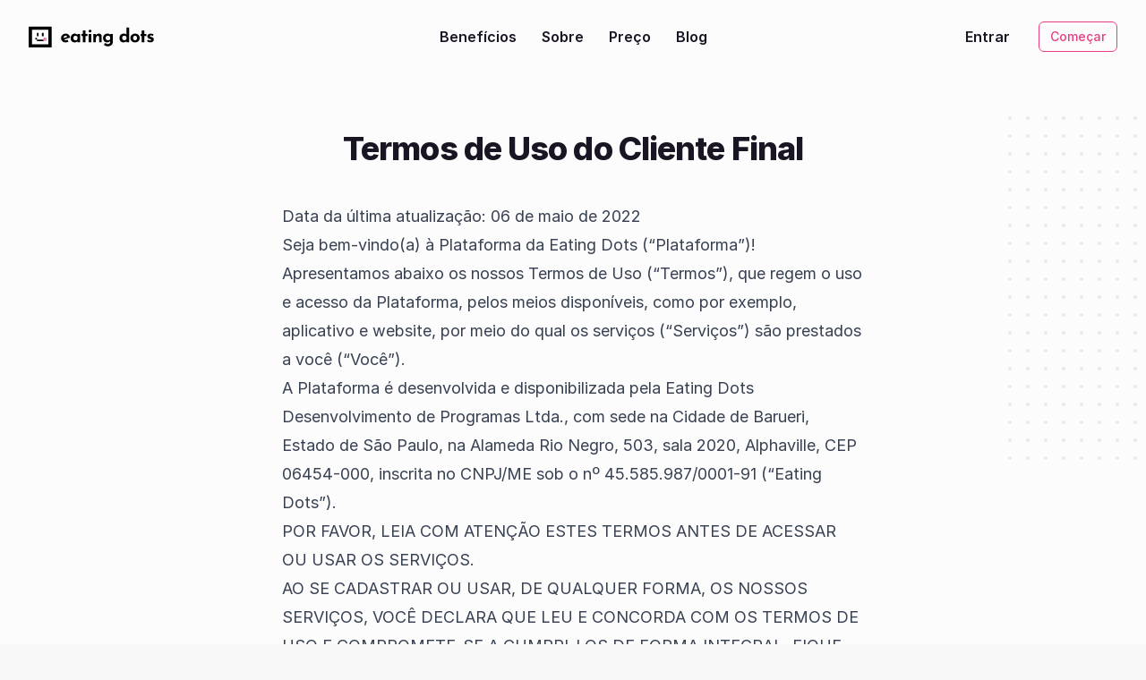

--- FILE ---
content_type: text/html
request_url: https://eatingdots.com/terms
body_size: 22699
content:
<!DOCTYPE html><html lang="pt-BR" class="dark"><head><meta charSet="utf-8"/><meta name="viewport" content="width=device-width,initial-scale=1,viewport-fit=cover"/><meta name="theme-color" content="#fdfcfd" media="(prefers-color-scheme: light)"/><meta name="theme-color" content="#161618" media="(prefers-color-scheme: dark)"/><script type="application/ld+json">{"@context":"http://schema.org","@type":"WebSite","url":"https://eatingdots.com"}</script><title>Termos de Uso do Cliente Final</title><meta name="description" content="Autoatendimento via QR code para restaurantes que aumentam a eficiência e melhoram a experiência do cliente."/><meta name="keywords" content="Cardápio digital, menu, qrcode, online, restaurantes, bares, hotéis"/><meta name="apple-mobile-web-app-title" content="Eating Dots"/><meta name="application-name" content="Eating Dots"/><meta name="msapplication-TileColor" content="#8b5cf6"/><meta name="facebook-domain-verification" content="wvoeh54ly2cjr0uzvbk6xzh7e9w1sd"/><meta property="og:url" content="https://eatingdots.com"/><meta property="og:locale" content="pt_BR"/><meta property="og:title" content="Eating Dots · Plataforma que da autonomia ao seu negócio à la carte."/><meta property="og:description" content="Autoatendimento via QR code para restaurantes que aumentam a eficiência e melhoram a experiência do cliente."/><meta property="og:image" content="https://eatingdots.com/DSC03562.jpg"/><meta name="twitter:card" content="summary"/><meta name="twitter:site" content="@eatingdots"/><meta name="theme-color" content="#18181b"/><link rel="stylesheet" href="https://rsms.me/inter/inter.css"/><link rel="stylesheet" href="/build/_assets/tailwind-TTPM6EVY.css"/><link rel="shortcut icon" href="/favicon.ico?v=2" type="image/x-icon"/><link rel="apple-touch-icon" sizes="180x180" href="/apple-touch-icon.png?v=2"/><link rel="icon" type="image/png" sizes="32x32" href="/favicon-32x32.png?v=2"/><link rel="icon" type="image/png" sizes="16x16" href="/favicon-16x16.png?v=2"/><link rel="manifest" href="/site.webmanifest?v=2"/><link rel="mask-icon" href="/safari-pinned-tab.svg?v=2" color="#8b5cf6"/><link rel="preconnect" href="https://fonts.googleapis.com"/><link rel="preconnect" href="https://fonts.gstatic.com" crossorigin="anonymous"/><link rel="stylesheet" href="https://fonts.googleapis.com/css2?family=Nanum+Pen+Script&amp;display=swap"/></head><body class="bg-gray-bg-subtle dark:bg-grayDark-base h-full antialiased transition-all"><div class="bg-gray-base text-gray-text dark:bg-grayDark-base dark:text-grayDark-text flex min-h-screen flex-col"><svg width="0" height="0" class="absolute" fill="none" viewBox="0 0 404 392"><defs><pattern id="do-do-dots" x="0" y="0" width="20" height="20" patternUnits="userSpaceOnUse"><circle cx="2" cy="2" r="2" class="text-gray-bg-active dark:text-grayDark-bg-active" fill="currentColor"></circle></pattern></defs></svg><nav class="bg-gray-base/30 dark:bg-grayDark-base/30 sticky top-0 z-20 backdrop-blur-sm" data-headlessui-state=""><div class="mx-auto max-w-7xl px-4 sm:px-6 lg:px-8"><div class="flex items-center justify-between py-6 md:justify-start md:space-x-8"><div class="flex justify-start lg:w-0 lg:flex-1"><a href="/"><span class="sr-only">Eating Dots</span><svg width="642" height="110" viewBox="0 0 642 105" class="w-auto h-6 fill-black dark:fill-white" xmlns="http://www.w3.org/2000/svg"><svg width="119" height="110" viewBox="0 0 119 110" fill="white" class="w-auto h-10" xmlns="http://www.w3.org/2000/svg"><g class="hidden dark:inline"><path fill-rule="evenodd" clip-rule="evenodd" d="M118 0H0V105H118V0ZM47 23H35V46H47V23ZM71 23H83V46H71V23ZM35 58H24V70H35V81H83V70H94V58H83V70H35V58Z"></path><rect x="83" y="58" width="11" height="12" fill="#FB47A0"></rect><rect x="83" y="70" width="11" height="11" fill="#FC87C7"></rect><rect x="94" y="70" width="11" height="11" fill="#FC87C7"></rect><rect x="94" y="58" width="11" height="12" fill="#FC64AC"></rect></g><g class="dark:hidden"><rect width="118.346" height="109.078" rx="3.94488" fill="black"></rect><path fill-rule="evenodd" clip-rule="evenodd" d="M17.1104 17.1104H101.236V91.968H17.1104V17.1104ZM42.0625 33.5079H50.6177V49.9053H42.0625V33.5079ZM76.2837 33.5079H67.7285V49.9053H76.2837V33.5079ZM34.2206 58.4601H42.0628V67.0153H34.2206V58.4601ZM76.2832 67.0158H42.0625V74.858H76.2832V67.0158Z"></path><rect x="76.2842" y="58.4604" width="7.84223" height="8.55516" fill="#FB47A0"></rect><rect x="76.2842" y="67.0151" width="7.84223" height="7.84223" fill="#FC87C7"></rect><rect x="84.125" y="67.0151" width="7.84223" height="7.84223" fill="#FC87C7"></rect><rect x="84.125" y="58.4604" width="7.84223" height="8.55516" fill="#FC64AC"></rect></g></svg><path d="M189.904 81.896C184.784 81.896 180.432 80.936 176.848 79.016C173.328 77.096 170.64 74.44 168.784 71.048C166.928 67.656 166 63.752 166 59.336C166 55.112 167.088 51.304 169.264 47.912C171.44 44.52 174.352 41.832 178 39.848C181.648 37.8 185.712 36.776 190.192 36.776C196.208 36.776 201.136 38.536 204.976 42.056C208.88 45.512 211.408 50.536 212.56 57.128L179.92 67.496L176.944 60.2L200.56 52.232L197.776 53.48C197.264 51.816 196.336 50.376 194.992 49.16C193.712 47.88 191.76 47.24 189.136 47.24C187.152 47.24 185.392 47.72 183.856 48.68C182.384 49.576 181.232 50.888 180.4 52.616C179.632 54.28 179.248 56.264 179.248 58.568C179.248 61.192 179.728 63.4 180.688 65.192C181.648 66.92 182.96 68.232 184.624 69.128C186.288 70.024 188.144 70.472 190.192 70.472C191.664 70.472 193.072 70.216 194.416 69.704C195.824 69.192 197.2 68.52 198.544 67.688L204.496 77.672C202.256 78.952 199.824 79.976 197.2 80.744C194.64 81.512 192.208 81.896 189.904 81.896Z"></path><path d="M236.15 81.896C232.246 81.896 228.694 81.128 225.494 79.592C222.358 77.992 219.862 75.56 218.007 72.296C216.151 69.032 215.222 64.872 215.222 59.816C215.222 55.08 216.183 50.984 218.103 47.528C220.022 44.072 222.55 41.416 225.687 39.56C228.823 37.64 232.15 36.68 235.671 36.68C239.831 36.68 242.966 37.384 245.078 38.792C247.255 40.136 249.047 41.64 250.455 43.304L249.879 44.936L251.127 38.792H263.607V80.744H250.167V71.624L251.223 74.504C251.095 74.504 250.711 74.888 250.071 75.656C249.431 76.36 248.47 77.224 247.19 78.248C245.975 79.208 244.439 80.04 242.583 80.744C240.791 81.512 238.646 81.896 236.15 81.896ZM239.991 70.952C241.59 70.952 243.031 70.728 244.311 70.28C245.59 69.768 246.711 69.064 247.671 68.168C248.631 67.208 249.463 66.024 250.167 64.616V54.344C249.655 52.936 248.887 51.752 247.863 50.792C246.839 49.768 245.622 49 244.215 48.488C242.807 47.912 241.238 47.624 239.51 47.624C237.59 47.624 235.799 48.136 234.134 49.16C232.535 50.12 231.255 51.464 230.295 53.192C229.335 54.92 228.854 56.904 228.854 59.144C228.854 61.384 229.367 63.4 230.391 65.192C231.415 66.984 232.758 68.392 234.423 69.416C236.15 70.44 238.007 70.952 239.991 70.952Z"></path><path d="M277.551 20.36H290.991V38.6H301.167V49.064H290.991V80.744H277.551V49.064H271.023V38.6H277.551V20.36Z"></path><path d="M307.557 38.792H320.996V80.744H307.557V38.792ZM307.268 23.912C307.268 21.928 308.036 20.296 309.572 19.016C311.173 17.736 312.868 17.096 314.66 17.096C316.452 17.096 318.085 17.736 319.557 19.016C321.092 20.296 321.861 21.928 321.861 23.912C321.861 25.896 321.092 27.528 319.557 28.808C318.085 30.024 316.452 30.632 314.66 30.632C312.868 30.632 311.173 30.024 309.572 28.808C308.036 27.528 307.268 25.896 307.268 23.912Z"></path><path d="M343.19 38.792L344.246 46.28L344.054 45.608C345.526 42.984 347.606 40.872 350.294 39.272C352.982 37.608 356.278 36.776 360.182 36.776C364.15 36.776 367.446 37.96 370.07 40.328C372.758 42.632 374.134 45.64 374.198 49.352V80.744H360.758V54.344C360.694 52.488 360.182 51.016 359.222 49.928C358.326 48.776 356.79 48.2 354.614 48.2C352.566 48.2 350.774 48.872 349.238 50.216C347.702 51.56 346.518 53.384 345.686 55.688C344.854 57.992 344.438 60.648 344.438 63.656V80.744H330.998V38.792H343.19Z"></path><path d="M405.854 101.864C402.078 101.864 398.878 101.416 396.254 100.52C393.694 99.624 391.518 98.536 389.726 97.256C387.934 95.976 386.334 94.76 384.926 93.608L392.798 84.392C394.27 85.736 395.966 87.016 397.886 88.232C399.87 89.512 402.462 90.152 405.662 90.152C407.774 90.152 409.726 89.768 411.518 89C413.374 88.296 414.846 87.24 415.934 85.832C417.086 84.424 417.662 82.664 417.662 80.552V71.336L418.142 73.736C417.118 75.912 415.262 77.832 412.574 79.496C409.886 81.096 406.366 81.896 402.014 81.896C398.238 81.896 394.718 80.936 391.454 79.016C388.254 77.032 385.694 74.376 383.774 71.048C381.854 67.656 380.894 63.816 380.894 59.528C380.894 55.112 381.918 51.208 383.966 47.816C386.014 44.36 388.67 41.64 391.934 39.656C395.198 37.672 398.654 36.68 402.302 36.68C405.95 36.68 409.086 37.224 411.71 38.312C414.398 39.336 416.414 40.616 417.758 42.152L417.278 43.4L418.718 38.792H431.102V80.744C431.102 84.84 429.95 88.456 427.646 91.592C425.342 94.792 422.27 97.288 418.43 99.08C414.654 100.936 410.462 101.864 405.854 101.864ZM394.43 59.144C394.43 61.384 394.942 63.4 395.966 65.192C396.99 66.984 398.366 68.392 400.094 69.416C401.886 70.44 403.87 70.952 406.046 70.952C407.902 70.952 409.534 70.728 410.942 70.28C412.414 69.768 413.694 69.064 414.782 68.168C415.934 67.208 416.894 66.024 417.662 64.616V54.344C417.086 52.936 416.222 51.752 415.07 50.792C413.918 49.768 412.574 49 411.038 48.488C409.566 47.912 407.902 47.624 406.046 47.624C403.87 47.624 401.886 48.136 400.094 49.16C398.366 50.12 396.99 51.464 395.966 53.192C394.942 54.92 394.43 56.904 394.43 59.144Z"></path><path d="M485.534 81.896C481.63 81.896 478.142 81 475.07 79.208C471.999 77.352 469.566 74.696 467.775 71.24C466.047 67.784 465.182 63.688 465.182 58.952C465.182 54.216 466.142 50.184 468.062 46.856C469.983 43.528 472.607 41 475.935 39.272C479.263 37.544 483.038 36.68 487.262 36.68C489.95 36.68 492.51 37.096 494.943 37.928C497.439 38.76 499.518 40.04 501.182 41.768V45.992V5H514.526V80.744H501.086V72.584L502.142 75.464C499.966 77.256 497.534 78.792 494.846 80.072C492.159 81.288 489.054 81.896 485.534 81.896ZM489.951 70.568C491.742 70.568 493.311 70.344 494.655 69.896C496.062 69.384 497.279 68.68 498.302 67.784C499.391 66.824 500.318 65.64 501.086 64.232V53.96C500.574 52.552 499.775 51.368 498.686 50.408C497.663 49.384 496.383 48.616 494.846 48.104C493.375 47.528 491.742 47.24 489.951 47.24C487.966 47.24 486.111 47.752 484.383 48.776C482.719 49.736 481.374 51.08 480.35 52.808C479.327 54.536 478.814 56.52 478.814 58.76C478.814 61 479.327 63.016 480.35 64.808C481.374 66.6 482.719 68.008 484.383 69.032C486.111 70.056 487.966 70.568 489.951 70.568Z"></path><path d="M521.249 59.24C521.249 54.952 522.241 51.112 524.225 47.72C526.273 44.328 529.121 41.672 532.769 39.752C536.417 37.768 540.609 36.776 545.345 36.776C550.145 36.776 554.305 37.768 557.825 39.752C561.345 41.672 564.033 44.328 565.889 47.72C567.809 51.112 568.769 54.952 568.769 59.24C568.769 63.528 567.809 67.4 565.889 70.856C564.033 74.248 561.345 76.936 557.825 78.92C554.305 80.904 550.081 81.896 545.153 81.896C540.545 81.896 536.417 81 532.769 79.208C529.185 77.416 526.369 74.824 524.321 71.432C522.273 68.04 521.249 63.976 521.249 59.24ZM534.785 59.336C534.785 61.512 535.233 63.496 536.129 65.288C537.025 67.016 538.241 68.392 539.777 69.416C541.313 70.44 543.041 70.952 544.961 70.952C547.073 70.952 548.897 70.44 550.433 69.416C551.969 68.392 553.153 67.016 553.985 65.288C554.817 63.496 555.233 61.512 555.233 59.336C555.233 57.096 554.817 55.112 553.985 53.384C553.153 51.656 551.969 50.28 550.433 49.256C548.897 48.232 547.073 47.72 544.961 47.72C543.041 47.72 541.313 48.232 539.777 49.256C538.241 50.28 537.025 51.656 536.129 53.384C535.233 55.112 534.785 57.096 534.785 59.336Z"></path><path d="M579.453 20.36H592.893V38.6H603.069V49.064H592.893V80.744H579.453V49.064H572.924V38.6H579.453V20.36Z"></path><path d="M623.09 81.608C619.634 81.608 616.402 81 613.394 79.784C610.45 78.568 607.954 76.872 605.906 74.696L611.474 67.304C613.522 69.16 615.41 70.504 617.138 71.336C618.93 72.104 620.53 72.488 621.938 72.488C623.026 72.488 623.986 72.392 624.818 72.2C625.714 71.944 626.418 71.592 626.93 71.144C627.442 70.632 627.698 69.992 627.698 69.224C627.698 68.136 627.25 67.272 626.354 66.632C625.522 65.992 624.434 65.48 623.09 65.096C621.746 64.648 620.306 64.2 618.77 63.752C614.93 62.536 612.146 60.776 610.418 58.472C608.754 56.104 607.922 53.544 607.922 50.792C607.922 48.68 608.466 46.568 609.554 44.456C610.706 42.28 612.498 40.488 614.93 39.08C617.426 37.608 620.626 36.872 624.53 36.872C628.05 36.872 631.026 37.224 633.458 37.928C635.89 38.632 638.194 39.784 640.37 41.384L635.282 49.256C634.066 48.296 632.69 47.496 631.154 46.856C629.682 46.152 628.306 45.768 627.026 45.704C625.874 45.64 624.882 45.768 624.05 46.088C623.282 46.408 622.674 46.824 622.226 47.336C621.778 47.848 621.554 48.392 621.554 48.968C621.49 50.184 621.938 51.144 622.898 51.848C623.922 52.552 625.202 53.096 626.738 53.48C628.274 53.864 629.778 54.312 631.25 54.824C633.298 55.464 635.058 56.328 636.53 57.416C638.002 58.504 639.122 59.816 639.89 61.352C640.722 62.824 641.138 64.616 641.138 66.728C641.138 69.288 640.466 71.72 639.122 74.024C637.842 76.264 635.858 78.088 633.17 79.496C630.546 80.904 627.186 81.608 623.09 81.608Z"></path></svg></a></div><div class="-my-2 -mr-2 md:hidden"><button class="focus:ring-brand-solid inline-flex items-center justify-center rounded-md p-2 hover:bg-gray-400 hover:bg-opacity-10 hover:text-gray-500 focus:outline-none focus:ring-2 focus:ring-inset" id="headlessui-popover-button-:R12p:" type="button" aria-expanded="false" data-headlessui-state=""><span class="sr-only">Abrir menu</span><svg xmlns="http://www.w3.org/2000/svg" width="20" height="20" fill="currentColor" viewBox="0 0 256 256" class="h-6 w-6" aria-hidden="true"><rect width="256" height="256" fill="none"></rect><line x1="40" y1="128" x2="216" y2="128" stroke="currentColor" stroke-linecap="round" stroke-linejoin="round" stroke-width="16"></line><line x1="40" y1="64" x2="216" y2="64" stroke="currentColor" stroke-linecap="round" stroke-linejoin="round" stroke-width="16"></line><line x1="40" y1="192" x2="216" y2="192" stroke="currentColor" stroke-linecap="round" stroke-linejoin="round" stroke-width="16"></line></svg></button></div><nav class="hidden space-x-3 md:flex"><a class="text-gray-text-contrast dark:text-grayDark-text-contrast rounded px-2 py-1 text-base font-semibold decoration-dotted underline-offset-8 hover:bg-gray-bg-hover/75 dark:hover:bg-grayDark-bg-hover/75" href="/features">Benefícios</a><a class="text-gray-text-contrast dark:text-grayDark-text-contrast rounded px-2 py-1 text-base font-semibold decoration-dotted underline-offset-8 hover:bg-gray-bg-hover/75 dark:hover:bg-grayDark-bg-hover/75" href="/about">Sobre</a><a class="text-gray-text-contrast dark:text-grayDark-text-contrast rounded px-2 py-1 text-base font-semibold decoration-dotted underline-offset-8 hover:bg-gray-bg-hover/75 dark:hover:bg-grayDark-bg-hover/75" href="/pricing">Preço</a><a class="text-gray-text-contrast dark:text-grayDark-text-contrast rounded px-2 py-1 text-base font-semibold decoration-dotted underline-offset-8 hover:bg-gray-bg-hover/75 dark:hover:bg-grayDark-bg-hover/75" href="/blog">Blog</a></nav><div class="hidden items-center justify-end md:flex md:flex-1 lg:w-0"><a class="text-gray-text-contrast dark:text-grayDark-text-contrast mr-8 text-base font-semibold decoration-dotted underline-offset-8 hover:underline" href="/login">Entrar</a><a class="inline-flex cursor-pointer pointer-events-auto justify-center text-center font-medium touch-manipulation focus:outline-none focus:ring-2 focus:ring-brand-border focus:ring-offset-2 disabled:cursor-not-allowed disabled:opacity-50 text-sm leading-4 border px-3 py-2 rounded-md border-brand-solid hover:border-brand-border-hover dark:hover:border-brandDark-border-hover text-brand-solid hover:bg-brand-bg-hover active:bg-brand-bg-active dark:active:bg-brandDark-bg-active dark:hover:bg-brandDark-bg-hover" href="/signup"><span class="inline-flex items-center undefined">Começar</span></a></div></div></div></nav><div class="relative z-0 flex-1 overflow-hidden py-16"><div class="hidden lg:absolute lg:inset-y-0 lg:block lg:h-full lg:w-full"><div class="relative z-0 mx-auto h-full max-w-prose text-lg" aria-hidden="true"><svg class="absolute left-full top-12 translate-x-32 transform" width="404" height="384" fill="none" viewBox="0 0 404 384"><rect width="404" height="392" fill="url(#do-do-dots)"></rect></svg><svg class="absolute right-full top-1/2 -translate-x-32 -translate-y-1/2 transform" width="404" height="384" fill="none" viewBox="0 0 404 384"><rect width="404" height="392" fill="url(#do-do-dots)"></rect></svg><svg class="absolute bottom-12 left-full translate-x-32 transform" width="404" height="384" fill="none" viewBox="0 0 404 384"><rect width="404" height="392" fill="url(#do-do-dots)"></rect></svg></div></div><div class="relative px-4 sm:px-6 lg:px-8"><div class="mx-auto max-w-prose"><h1 class="text-gray-text-contrast dark:text-grayDark-text-contrast mb-10 text-center text-3xl font-extrabold leading-8 tracking-tight sm:text-4xl">Termos de Uso do Cliente Final</h1><div class=" mx-auto"><div class="prose prose-lg prose-gray prose-blue dark:prose-invert "><p>Data da última atualização: 06 de maio de 2022</p>
<p>Seja bem-vindo(a) à Plataforma da Eating Dots (“Plataforma”)!</p>
<p>Apresentamos abaixo os nossos Termos de Uso (“Termos”), que regem o uso e acesso da Plataforma, pelos meios disponíveis, como por exemplo, aplicativo e website, por meio do qual os serviços (“Serviços”) são prestados a você (“Você”).</p>
<p>A Plataforma é desenvolvida e disponibilizada pela Eating Dots Desenvolvimento de Programas Ltda., com sede na Cidade de Barueri, Estado de São Paulo, na Alameda Rio Negro, 503, sala 2020, Alphaville, CEP 06454-000, inscrita no CNPJ/ME sob o nº 45.585.987/0001-91 (“Eating Dots”).</p>
<p>POR FAVOR, LEIA COM ATENÇÃO ESTES TERMOS ANTES DE ACESSAR OU USAR OS SERVIÇOS.</p>
<p>AO SE CADASTRAR OU USAR, DE QUALQUER FORMA, OS NOSSOS SERVIÇOS, VOCÊ DECLARA QUE LEU E CONCORDA COM OS TERMOS DE USO E COMPROMETE-SE A CUMPRI-LOS DE FORMA INTEGRAL. FIQUE CIENTE DE QUE AS DISPOSIÇÕES AQUI PRESENTES REGULAMENTARÃO A RELAÇÃO ENTRE VOCÊ E A EATING DOTS.</p>
<p>Caso Você não concorde com estes Termos, Você deve se abster de utilizar a nossa Plataforma e nossos Serviços.</p>
<p>Caso Você seja menor de 18 (dezoito) anos de idade, Você garante que está definidamente representado ou assistido por seu representante legal.</p>
<h2>1.	Introdução</h2>
<p>1.1	A Eating Dots é uma empresa que disponibiliza uma plataforma tecnológica para conectar Você com estabelecimentos de terceiros (“Restaurantes Parceiros”), que poderá incluir funcionalidades tais como a disponibilização de cardápio dos Restaurantes Parceiros de gêneros alimentícios e, se assim Você desejar, e estiver disponível no Restaurante Parceiro, pagamentos online.</p>
<p>1.2	A EATING DOTS NÃO PRESTA OS SERVIÇOS DE ALIMENTAÇÃO, NÃO SENDO RESPONSÁVEL PELOS GÊNEROS ALIMENTÍCIOS, BEM COMO PELO SEU PREPARO, EVENTUAL EMBALAGEM E ENTREGA. A Eating Dots é uma plataforma que apenas disponibiliza o cardápio e, se aplicável, encaminha pedidos e possibilita pagamentos online.</p>
<p>1.3	Por meio destes Termos, Você entende que a relação de fornecimento do gênero alimentício é uma relação direta entre Você e o Restaurante Parceiro, e não entre Você e a Eating Dots. Por isso, quaisquer questões em relação ao fornecimento do gênero alimentício devem ser tratadas diretamente com o Restaurante Parceiro.</p>
<h2>2.	Alterações</h2>
<p>2.1	A Eating Dots poderá encerrar estes Termos ou quaisquer Serviços prestados a Você ou, de modo geral, deixar de oferecer ou negar acesso aos Serviços ou a qualquer parte deles, por qualquer motivo, mediante notificação prévia com 7 (sete) dias de antecedência, mediante (1) envio de comunicação ao endereço de e-mail cadastrado na Plataforma; e (2) aviso no momento de acesso à Plataforma.</p>
<p>2.2	Termos adicionais poderão se aplicar a determinados Serviços, tais como condições para atividades ou promoção em particular, e esses termos adicionais serão divulgados previamente à contratação ou prestação dos respectivos Serviços. Termos adicionais são complementares e considerados parte integrante destes Termos para os efeitos dos respectivos Serviços. Em caso de conflito entre as disposições destes Termos e dos termos adicionais, com relação aos referidos Serviços, os termos adicionais prevalecerão.</p>
<p>2.3	Em caso de alteração aos presentes Termos, a Eating Dots disponibilizará a versão atualizada em sua Plataforma, com a data da última atualização indicada no documento. As atualizações destes Termos entrarão em vigor na data de sua publicação, a não ser que seja informado em sentido diverso. O fato de Você continuar a acessar ou usar os Serviços após o aviso prévio e disponibilização na Plataforma representa seu consentimento em vincular-se aos Termos alterados. Recomendamos que toda vez que Você acessar o site ou utilizar os Serviços, fique atento às novas atualizações, pois seu acesso e uso da Plataforma estarão imediatamente vinculados por quaisquer alterações destes Termos.</p>
<p>2.4	Para a prestação dos Serviços, a Eating Dots poderá tratar dados pessoais.  A coleta e tratamento, pela Eating Dots, de dados pessoais associados aos Serviços são feitas de acordo com a Política de Privacidade da Eating Dots, que pode ser consultada em https://eatingdots.com/privacy</p>
<p>2.5	São consideradas partes integrantes destes Termos, quaisquer comunicações enviadas e/ou disponibilizadas pela Eating Dots a Você, por meio da Plataforma, e-mail, SMS ou telefones cadastrados por Você na Plataforma.</p>
<h2>3.	Os Serviços</h2>
<p>3.1	Serviços. A Eating Dots disponibiliza uma plataforma tecnológica para conectar Você com Restaurantes Parceiros, que poderá incluir funcionalidades tais como a disponibilização de cardápio dos Restaurantes Parceiros de gêneros alimentícios e, se assim Você desejar, e estiver disponível no Restaurante Parceiro, pagamentos online.</p>
<p>3.2	Licença. Sujeito ao cumprimento destes Termos, a Eating Dots outorga a Você uma licença limitada, não exclusiva, não passível de sublicenciamento, revogável e não transferível para: (i) acesso e uso da Plataforma em seu dispositivo pessoal, exclusivamente para o seu uso dos Serviços; e (ii) acesso e uso de qualquer conteúdo, informação e material correlato que possa ser disponibilizado por meio dos Serviços, em cada caso, para seu uso pessoal, nunca comercial. Quaisquer direitos não expressamente outorgados por estes Termos são reservados à Eating Dots.</p>
<p>3.3	A Eating Dots reserva-se o direito de investigar e tomar as medidas legais cabíveis para interromper qualquer uso ilegal e/ou não autorizado dos Serviços, da Plataforma ou violação destes Termos.</p>
<p>3.4	Restrições. Você não poderá: (i) remover qualquer aviso de direito autoral, direito de marca ou outro aviso de direito de propriedade de qualquer parte dos Serviços; (ii) reproduzir, modificar, preparar obras derivadas, distribuir, licenciar, locar, vender, revender, transferir, exibir, veicular, transmitir ou, de qualquer outro modo, explorar os Serviços, exceto da forma expressamente permitida pela Eating Dots; (iii) decompilar, realizar engenharia reversa ou desmontar os Serviços, exceto conforme permitido pela legislação aplicável; (iv) conectar ou espelhar qualquer parte dos Serviços; (v) fazer ou lançar quaisquer programas ou scripts com a finalidade de sobrecarregar ou prejudicar indevidamente a operação e/ou funcionalidade de qualquer aspecto dos Serviços; ou (vi) tentar obter acesso não autorizado aos Serviços ou prejudicar qualquer aspecto dos Serviços ou seus sistemas ou redes correlatas.</p>
<p>3.5	Serviços, Produtos e Conteúdo de Terceiros(as). Os serviços, conteúdo e produtos disponibilizados pelos Restaurantes Parceiros na Plataforma da Eating Dots foram desenvolvidos e são comercializados sob responsabilidade exclusiva dos Restaurantes Parceiros, incluindo o conteúdo de cardápio, campanhas promocionais, ofertas e descontos. A Eating Dots não tem qualquer ingerência e/ou responsabilidade sobre esse conteúdo.</p>
<p>3.6	Os Serviços poderão ser disponibilizados e acessados em integração com sites de terceiros, como por exemplo, em sites de Restaurantes Parceiros, sendo que neste caso, a Eating Dots não controlará e não será responsável pelo conteúdo de terceiros. Você reconhece que termos de uso e políticas de privacidade diferentes poderão ser aplicadas ao uso desse serviço e conteúdo de terceiros(as). A Eating Dots não endossa esses serviços e conteúdo de terceiros(as) e a Eating Dots não será, em hipótese alguma, responsável por nenhum produto ou serviço desses(as) Restaurantes Parceiros.</p>
<p>3.7	Titularidade. Os Serviços e todos os direitos sobre eles são e permanecerão de propriedade da Eating Dots e/ou licenciados pela Eating Dots. Estes Termos e o uso dos Serviços não lhe outorgam nem lhe conferem qualquer direito: (i) sobre os Serviços, exceto pela licença limitada concedida acima; ou (ii) de usar ou, de qualquer modo, fazer referência a nomes societários, logotipos, nomes de produtos ou de Serviços, marcas comerciais ou marcas de serviço da Eating Dots.</p>
<h2>4.	Uso dos Serviços</h2>
<p>4.1.	Para utilizar grande parte dos Serviços, Você deve registrar-se e manter uma conta pessoal de usuário de Serviços (“Conta”). Toda a interação e relacionamento com Você será feita de forma digital/on-line, através dos meios de comunicação informados por Você no momento da criação de sua Conta.</p>
<p>4.2.	Para se cadastrar na Plataforma, Você deve ter, pelo menos, 12 (doze) anos completos. Usuários com idade igual ou superior a 12 (doze) anos poderão se registrar e manter uma Conta desde que tenham sido devidamente representados por seu(s) responsável(is) legal(is), conforme o procedimento para registro aplicável em cada caso.</p>
<p>4.3.	Você declara que as informações fornecidas voluntariamente no momento do cadastro são corretas, completas, atualizadas e verdadeiras e se compromete a sempre manter suas informações atualizadas na Plataforma, responsabilizando-se por qualquer resultado ou prejuízo decorrente da falsidade das suas informações ou da não atualização delas.</p>
<p>4.4.	Você declara ser o único responsável pelos dados fornecidos, de maneira que se responsabiliza criminal e civilmente pela veracidade, completude, atualização e exatidão das informações fornecidas.</p>
<p>4.5.	Se você não mantiver informações corretas, completas e atualizadas em sua Conta, inclusive se o método de pagamento informado for inválido ou expirado, você poderá ficar impossibilitado(a) de acessar e usar os Serviços e a Eating Dots poderá resolver estes Termos.</p>
<p>4.6.	Você é responsável por todas as atividades realizadas na sua Conta e concorda em manter sempre a segurança e confidencialidade de seu nome de usuário e senha.</p>
<p>4.7.	A menos que diversamente permitido pela Eating Dots por escrito, Você poderá manter apenas uma Conta.</p>
<p>4.8.	Ao criar uma Conta, e tal como estabelecido na Política de Privacidade, poderemos lhe enviar mensagens de textos (SMS) como parte das operações comerciais regulares para o uso dos Serviços.</p>
<p>4.9.	Você reconhece que optar por não receber as mensagens de texto poderá prejudicar o seu uso dos Serviços.</p>
<h2>5.	Uso de códigos promocionais</h2>
<p>5.1	Os Restaurantes Parceiros podem oferecer códigos promocionais com descontos, ofertas de bônus ou outros incentivos para Você utilizar em nossos Serviços (“Códigos Promocionais do Estabelecimento”). A responsabilidade sobre tais Códigos Promocionais do Estabelecimento é exclusiva do Restaurante Parceiro que os disponibilizou, não havendo qualquer ingerência ou responsabilidade da Eating Dots.</p>
<p>5.2	Nós concordamos em permitir que você use Códigos Promocionais do Estabelecimento válidos, sujeitos a quaisquer termos e condições impostos pelo Restaurante Parceiro, observadas as seguintes condições: (i) devem ser usados de forma legal para a finalidade e o público a que se destinam; (ii) não devem ser duplicados, de qualquer forma vendidos, transferidos ou disponibilizados ao público em geral (seja por meio de postagem ao público ou qualquer outro método), a menos que expressamente permitido pela Eating Dots; (iii) poderão ser desabilitados pela Eating Dots, a qualquer momento, por motivos legítimos, sem que disso resulte qualquer responsabilidade para a Eating Dots; (iv) somente poderão ser utilizados de acordo com as condições específicas que a Eating Dots estabelecer, em conjunto com os Restaurantes Parceiros, para esses Códigos Promocionais do Estabelecimento; (v) não são válidos como dinheiro; e (vi) poderão expirar antes de serem usados.</p>
<p>5.3	A Eating Dots se reserva o direito de reter ou deduzir créditos ou outras funcionalidades ou vantagens obtidas por meio do uso dos Códigos Promocionais do Estabelecimento, caso a Eating Dots apure ou tenha fortes razões para acreditar que o uso ou resgate do Código Promocional do Estabelecimento foi feito com erro, fraude, ilegalidade ou violação às condições do respectivo Código Promocional do Estabelecimento.</p>
<h2>6.	Conteúdo Fornecido pelo(a) Usuário(a)</h2>
<p>6.1	A Eating Dots poderá, a seu exclusivo critério, permitir que Você ou qualquer pessoa apresente, carregue, publique ou, de qualquer modo, disponibilize para a Eating Dots, por meio dos Serviços, conteúdo e informações de texto, áudio ou vídeo, inclusive comentários e feedbacks relacionados aos Serviços, solicitação de suporte e registro em concursos e promoções próprios da Eating Dots (“Conteúdo de Usuário(a)&quot;).</p>
<p>6.2	Qualquer Conteúdo de Usuário(a) fornecido por Você permanece de sua propriedade. Contudo, ao fornecer Conteúdo de Usuário(a) para a Eating Dots, você outorga à Eating Dots uma licença dos direitos autorais sobre o Conteúdo de Usuário em nível mundial, perpétua, irrevogável, transferível, isenta de royalties, e com direito a sublicenciar, usar, copiar, modificar, criar obras derivadas, distribuir, publicar, exibir, executar em público e, de qualquer outro modo, explorar esse Conteúdo de Usuário(a) em todos os formatos e canais de distribuição hoje conhecidos ou desenvolvidos no futuro (inclusive em conexão com os Serviços e com os negócios da Eating Dots e em sites e Serviços de terceiros), sem necessidade de consentimento ou aviso a Você, e sem necessidade de pagamento a Você ou a qualquer outra pessoa ou entidade.</p>
<p>6.3	Você declara e garante que: (i) é o(a) único(a) e exclusivo(a) proprietário(a) de todo Conteúdo de Usuário(a) ou tem todos os direitos, licenças, autorizações e permissões necessários para outorgar à Eating Dots a licença sobre o Conteúdo de Usuário(a) acima referido; e (ii) nem o Conteúdo de Usuário(a) nem sua apresentação, carregamento, publicação ou outra forma de disponibilização desse Conteúdo de Usuário(a), tampouco o uso do Conteúdo de Usuário(a) pela Eating Dots da forma aqui permitida, infringirão, constituirão apropriação indevida ou violarão propriedade intelectual ou direito de propriedade de terceiros(a), nem direitos de publicidade ou privacidade e também não resultarão na violação de qualquer lei ou regulamento aplicável.</p>
<p>6.4	Você concorda em não fornecer Conteúdo de Usuário(a) que seja difamatório, calunioso, injurioso, violento, obsceno, pornográfico, ilegal ou de qualquer modo ofensivo, conforme apuração da Eating Dots, a seu critério exclusivo, seja ou não esse material protegido por lei. A Eating Dots poderá, mas não está obrigada a analisar, monitorar ou remover Conteúdo de Usuário(a), a critério exclusivo da Eating Dots, a qualquer momento e por qualquer motivo, sem nenhum aviso a Você, a não ser que de outra forma previsto em lei.</p>
<p>Você garante que qualquer material ou informação que você nos forneça seja precisa e atual. A Eating Dots isenta-se de qualquer responsabilidade por qualquer perda ou dano direto ou indireto decorrente do seu uso ou confiança nos Serviços na extensão total permitida por lei.</p>
<h2>7.	Segurança e Estabilidade da Plataforma</h2>
<p>7.1	Em caso de degradação ou instabilidade da Plataforma, uma emergência, força maior, ou exposição a uma vulnerabilidade de segurança crítica, ou se a Plataforma estiver sujeita a ataques ou falhas técnicas para além do controle razoável da Eating Dots, seja como resultado da conduta do usuário, de terceiros, ou de outra forma, a Eating Dots pode, a seu exclusivo critério, suspender temporariamente o acesso do usuário à Plataforma e aos Serviços, fornecendo aviso prévio, por escrito, sempre que possível.</p>
<p>7.2	Os Serviços dependem da disponibilidade da internet, incluindo redes, instalações de cabos e equipamento que não se encontram sob o controle da Eating Dots.</p>
<p>7.3	Qualquer declaração feita pela Eating Dots relativamente ao acesso, desempenho, velocidade, confiabilidade, disponibilidade, uso ou consistência da Plataforma e Serviços da Eating Dots é baseada em esforços comercialmente razoáveis.</p>
<p>7.4	Não é dada qualquer garantia em relação a qualquer nível mínimo no que diz respeito a tal acesso, desempenho, velocidade, disponibilidade, utilização ou consistência da Plataforma e Serviços em relação à disponibilidade da internet, incluindo redes, instalações de cabos e equipamento que não estejam sob o controle da Eating Dots, mas a Eating Dots concorda que envidará esforços comercialmente razoáveis para restaurar tal disponibilidade na medida do que estiver ao seu alcance.</p>
<p>7.5	Não garantimos que o seu acesso aos Serviços e/ou o Site seja ininterrupto ou que os Serviços e/ou o Site estejam livres de vírus ou qualquer outro malware que possa danificar qualquer dispositivo ou dados como resultado do acesso aos Serviços ou site.</p>
<h2>8.	Propriedade Intelectual</h2>
<p>8.1	Todos os direitos de propriedade intelectual relativos à Plataforma e aos Serviços, bem como todas as suas funcionalidades, são de titularidade exclusiva da Eating Dots ou são licenciados pela Eating Dots, inclusive no que diz respeito aos seus textos, imagens, layouts, software, códigos, base de dados, gráficos, artigos, fotografias, marcas e demais conteúdos produzidos direta ou indiretamente pela Eating Dots (“Conteúdo”). O Conteúdo é protegido pela lei brasileira de direitos autorais e de propriedade industrial. Você não pode usar o Conteúdo da Eating Dots para qualquer propósito sem o nosso consentimento prévio por escrito.</p>
<p>8.2	Você se absterá, diretamente ou por meio de terceiros, de: (i) fazer engenharia reversa, decompilar, desmontar ou tentar discernir o código-fonte, algoritmos, formatos de arquivo ou protocolos de interface da Plataforma; (ii) copiar, modificar, adaptar, alterar, traduzir, arrendar, compartilhar, vender, distribuir, licenciar ou sublicenciar a Plataforma; (iii) modificar, remover ou redigir direitos autorais, marcas registradas, legendas restritivas ou outros avisos de propriedade na Plataforma; (iv) usar a Plataforma em violação a qualquer lei aplicável; e (v) inserir na Plataforma qualquer código malicioso, spyware, vírus de computador, cavalo de tróia, worm, bomba-relógio ou outro código semelhante ou componente de hardware projetado para desabilitar, danificar ou interromper a operação, permitir acesso não autorizado a, apagar, destruir ou modificar qualquer software, hardware, rede ou outra tecnologia da Eating Dots.</p>
<p>8.3	Você concorda, com relação aos direitos de propriedade intelectual da Eating Dots, a abster-se de: (i) contestar qualquer direito, título ou propriedade da Eating Dots em relação aos direitos de propriedade intelectual aqui estabelecidos, no Brasil ou em qualquer outra jurisdição; (ii) contestar a validade de qualquer dos direitos de propriedade intelectual aqui estabelecidos; e (iii) registrar, requerer o registo ou auxiliar terceiros a registrar os direitos de propriedade intelectual da Eating Dots ou de marcas, nomes comerciais, nomes de domínio e direitos autorais que sejam similares aos da Eating Dots, no Brasil ou em qualquer outra jurisdição.</p>
<h2>9.	Links de Terceiros</h2>
<p>9.1	A Plataforma pode conter links para outros sites operados, controlados ou produzidos por terceiros. A Eating Dots não controla, endossa, patrocina ou aprova qualquer site de terceiros ou seu conteúdo e não fornece qualquer garantia ou assume qualquer responsabilidade em relação ao seu acesso e uso de sites de terceiros. Aconselhamos você a verificar a política de privacidade e termos e condições dos respectivos sites antes de usar seus serviços.</p>
<h2>10.	Responsabilidades da Eating Dots</h2>
<p>10.1	A LICENÇA E OS SERVIÇOS DISPONIBILIZADOS SOB ESTES TERMOS DE USO SÃO FORNECIDOS “COMO SE ENCONTRAM” E “CONFORME DISPONIBILIZADOS”. A EATING DOTS E SEUS RESPECTIVOS ADMINISTRADORES, DIRETORES, FUNCIONÁRIOS E MEMBROS (“PARTES EATING DOTS”) EM RELAÇÃO À PLATAFORMA: (a) NÃO FAZEM DECLARAÇÕES ADICIONAIS OU QUALQUER TIPO DE GARANTIA EXPRESSA, IMPLÍCITA (DE FATO OU POR CUMPRIMENTO DE LEI), OU ESTATUTÁRIA, RELACIONADA A QUALQUER MATÉRIA; (b) RENUNCIAM EXPRESSAMENTE TODAS AS GARANTIAS IMPLÍCITAS DE COMERCIALIZAÇÃO, ADEQUAÇÃO A UM FIM ESPECÍFICO, QUALIDADE, PRECISÃO E TÍTULO; (c) NÃO GARANTEM QUE A PLATAFORMA E OS SERVIÇOS ESTÃO OU ESTARÃO LIVRE DE ERROS, DE ATAQUES CIBERNÉTICOS OU SERÃO TEMPESTIVOS; E (d) NÃO ASSUMEM RESPONSABILIDADE POR QUAISQUER: (1) DANOS PESSOAIS OU MATERIAIS DE QUALQUER NATUREZA QUE SEJAM RESULTANTES DO ACESSO E USO DA PLATAFORMA E DOS SERVIÇOS; (2) INTERRUPÇÃO OU CESSAÇÃO DE TRANSMISSÃO PARA OU DA PLATAFORMA; E (3) QUAISQUER ERROS, VÍRUS, CAVALOS DE TRÓIA OU AFINS QUE POSSAM SER TRANSMITIDOS PARA OU ATRAVÉS DA PLATAFORMA ATRAVÉS DAS AÇÕES DE QUALQUER TERCEIRO, DESDE QUE A EATING DOTS TENHA IMPLEMENTADO MEDIDAS DE SEGURANÇA ADEQUADAS. VOCÊ NÃO TERÁ O DIREITO DE FAZER OU CEDER QUALQUER DECLARAÇÃO OU GARANTIA EM NOME DA EATING DOTS PARA TERCEIROS.</p>
<p>10.2	NÃO OBSTANTE QUALQUER DISPOSIÇÃO EM CONTRÁRIO CONTIDA NESTES TERMOS DE USO, A EATING DOTS NÃO SERÁ, EM NENHUMA CIRCUNSTÂNCIA, RESPONSÁVEL POR QUAISQUER DANOS INDIRETOS, DECORRENTES, INCIDENTAIS, ESPECIAIS, PUNITIVOS OU EXEMPLARES, INCLUINDO, MAS NÃO SE LIMITANDO A, A BOA-FÉ, A PARADA DE TRABALHO, LUCROS CESSANTES, OU PERDA DE NEGÓCIOS, MESMO SE INFORMADO DA PROBABILIDADE DE TAIS PERDAS, DECORRENTES OU RESULTANTES DE QUALQUER USO DA PLATAFORMA E DOS SERVIÇOS.</p>
<p>10.3	VOCÊ RECONHECE E CONCORDA QUE A EATING DOTS APENAS FORNECE UMA PLATAFORMA DE TECNOLOGIA, QUE QUE CONECTA VOCÊ A RESTAURANTES PARCEIROS, QUE PODERÁ INCLUIR FUNCIONALIDADES TAIS COMO A DISPONIBILIZAÇÃO DE CARDÁPIO DOS RESTAURANTES PARCEIROS DE GÊNEROS ALIMENTÍCIOS E, SE ASSIM VOCÊ DESEJAR, E ESTIVER DISPONÍVEL NO RESTAURANTE PARCEIRO, PAGAMENTOS ONLINE. VOCÊ COMPREENDE E CONCORDA QUE A EATING DOTS NÃO É REMUNERADA PELOS SERVIÇOS E PRODUTOS FORNECIDOS POR TERCEIROS A VOCÊ E QUE, PORTANTO, NÃO TEM CONTROLE OU RESPONSABILIDADE POR ESSES PRODUTOS OU SERVIÇOS. VOCÊ ESTÁ DE ACORDO QUE A EATING DOTS NÃO PODE SER RESPONSABILIZADA POR QUALQUER QUESTÃO REFERENTE AO GÊNERO ALIMENTÍCIO FORNECIDO PELO RESTAURANTE PARCEIRO, INCLUINDO, MAS SEM SE LIMITAR A(O) (a) CONSUMO DE ÁLCOOL POR MENORES; (b) CONSUMO DE PRODUTOS QUE PODEM RESULTAR EM REAÇÕES ALÉRGICAS OU PROBLEMAS DE SAÚDE; OU (c) QUALQUER REPRESENTAÇÃO DOS INGREDIENTES CONTIDOS NOS PRODUTOS.</p>
<p>10.4	Os serviços fornecidos a Você pela Eating Dots vêm com garantias que não podem ser excluídas. Nada nestes termos pretende modificar ou excluir as condições, garantias e compromissos, e outros direitos legais, sob a lei do consumidor brasileira e outras leis que não podem ser modificadas ou excluídas.</p>
<p>10.5	A EATING DOTS NÃO GARANTE QUE OS PRODUTOS SERÃO ENTREGUES OU ESTARÃO DISPONÍVEIS PARA COLETA DENTRO DE UM DETERMINADO PERÍODO DE TEMPO OU QUE OS PRODUTOS SEJAM DE UMA DETERMINADA QUALIDADE.</p>
<p>10.6	VOCÊ ENTENDE E CONCORDA QUE AS INFORMAÇÕES EXIBIDAS NA PLATAFORMA DA EATING DOTS, INCLUINDO TODAS AS INFORMAÇÕES, FOTOS, INGREDIENTES, EXPLICAÇÕES DE UM PRODUTO OU O CARDÁPIO DO RESTAURANTE PARCEIRO, SÃO POSTADAS PELO RESTAURANTE PARCEIRO, OS QUAIS, DE FATO, FORNECEM OS RESPECTIVOS PRODUTOS. VOCÊ ESTÁ CIENTE E CONCORDA QUE A EATING DOTS NÃO TEM MEIOS DE CONFIRMAR A CORREÇÃO E VERACIDADE DESSAS INFORMAÇÕES E FOTOS, NÃO SENDO RESPONSÁVEL POR CONTEÚDOS GERADOS PELOS RESTAURANTES PARCEIROS.</p>
<p>10.7	A EATING DOTS ATUA APENAS COMO UM FACILITADOR ENTRE O USUÁRIO E O RESTAURANTE PARCEIRO E NÃO É RESPONSÁVEL SE O RESTAURANTE PARCEIRO NÃO ESTOCAR OU DISPONIBILIZAR OS PRODUTOS OU SE RECUSAR A ACEITAR SEU PEDIDO.</p>
<h2>11.	Indenização</h2>
<p>11.1	Você concorda em indenizar e manter a Eating Dots e Partes Eating Dots isentos(as) de responsabilidade por todas e quaisquer reclamações de terceiros, cobranças, prejuízos, responsabilidades e despesas (inclusive honorários advocatícios) decorrentes ou relacionados: (i) ao uso dos Serviços; (ii) aos serviços ou bens obtidos por meio do uso dos Serviços; (ii) ao descumprimento ou violação de qualquer disposição destes Termos; (iii) ao uso, pela Eating Dots, do Conteúdo de Usuário(a); ou (iv) à violação dos direitos de terceiros.</p>
<h2>12.	Contato para Dúvidas e Solicitações</h2>
<p>12.1	Qualquer dúvida ou solicitação deverá ser sempre encaminhada ao atendimentoaocliente@eatingdots.com. Qualquer outra forma de comunicação com a Eating Dots que seja realizada fora do canal de comunicação indicado não será reconhecida.</p>
<h2>13.	Alegação de Violação de Direitos Autorais</h2>
<p>13.1	Eventuais alegações de violação de direito autoral devem ser encaminhadas ao e-mail dpo@eatingdots.com.</p>
<h2>14.	Disposições Gerais</h2>
<p>14.1	Você não poderá ceder, nem tampouco transferir estes Termos, total ou parcialmente, sem prévia aprovação por escrito da Eating Dots. A Eating Dots poderá, a qualquer momento, ceder quaisquer de seus direitos e obrigações previstos nestes Termos a qualquer pessoa, física ou jurídica, mediante simples notificação prévia à Você, ficando desde já ressalvado que a cessionária continuará a cumprir com todas as obrigações assumidas pela Eating Dots, conforme o caso.</p>
<p>14.2	O não exercício pela Eating Dots de quaisquer direitos assegurados nestes Termos ou na legislação vigente não prejudicará o exercício posterior dos mesmos direitos. Se uma ou mais disposições aqui contidas forem consideradas inválidas, ilegais ou inexequíveis, em qualquer aspecto, a validade, legalidade e exequibilidade das demais disposições aqui incluídas não serão afetadas ou prejudicadas, a qualquer título.</p>
<p>14.3	Serão válidas todas as notificações realizadas a Você no endereço de correio eletrônico constante do seu cadastro.</p>
<p>14.4	Não existe joint venture, sociedade, emprego ou relação de representação entre Você, a Eating Dots ou quaisquer Restaurantes Parceiros.</p>
<p>14.5	Estes Termos constituem a totalidade do acordo e entendimento das partes sobre este assunto e substituem e prevalecem sobre todos os entendimentos e compromissos anteriores sobre este assunto. Nestes Termos, as palavras “inclusive” e “inclui” significam “incluindo, sem limitação”.</p>
<p>14.6	Você e a Eating Dots elegem o Foro Central da Comarca de São Paulo, e o foro da comarca de seu domicílio, como competentes para dirimir quaisquer questões relativas a estes Termos. Sem prejuízo do aqui disposto, as Partes concordam que você poderá optar por litigar no foro do seu próprio domicílio.</p></div></div></div></div></div><footer aria-labelledby="footer-heading" class="border-gray-line dark:border-grayDark-line border-t"><h2 id="footer-heading" class="sr-only">Rodapé</h2><div class="mx-auto max-w-7xl overflow-hidden px-4 py-12 sm:px-6 lg:px-8 lg:py-16"><div class="xl:grid xl:grid-cols-3 xl:gap-6"><div class="space-y-6 xl:col-span-1"><a href="/"><img class="h-6 dark:hidden" src="/build/_assets/logo-black-PUF7TKUS.svg" alt="Eating Dots"/><img class="hidden h-6 dark:inline" src="/build/_assets/logo-white-SPDRJCIP.svg" alt="Eating Dots"/></a><p class="text-base ">Transformando o cardápio em uma experiência para todos.</p><div class="-m-2 flex space-x-2"><a href="https://www.instagram.com/eatingdots" class="hover:bg-gray-bg-hover dark:hover:bg-grayDark-bg-hover p-2"><span class="sr-only">Instagram</span><svg fill="currentColor" viewBox="0 0 24 24" class="h-5 w-5" aria-hidden="true"><path fill-rule="evenodd" d="M12.315 2c2.43 0 2.784.013 3.808.06 1.064.049 1.791.218 2.427.465a4.902 4.902 0 011.772 1.153 4.902 4.902 0 011.153 1.772c.247.636.416 1.363.465 2.427.048 1.067.06 1.407.06 4.123v.08c0 2.643-.012 2.987-.06 4.043-.049 1.064-.218 1.791-.465 2.427a4.902 4.902 0 01-1.153 1.772 4.902 4.902 0 01-1.772 1.153c-.636.247-1.363.416-2.427.465-1.067.048-1.407.06-4.123.06h-.08c-2.643 0-2.987-.012-4.043-.06-1.064-.049-1.791-.218-2.427-.465a4.902 4.902 0 01-1.772-1.153 4.902 4.902 0 01-1.153-1.772c-.247-.636-.416-1.363-.465-2.427-.047-1.024-.06-1.379-.06-3.808v-.63c0-2.43.013-2.784.06-3.808.049-1.064.218-1.791.465-2.427a4.902 4.902 0 011.153-1.772A4.902 4.902 0 015.45 2.525c.636-.247 1.363-.416 2.427-.465C8.901 2.013 9.256 2 11.685 2h.63zm-.081 1.802h-.468c-2.456 0-2.784.011-3.807.058-.975.045-1.504.207-1.857.344-.467.182-.8.398-1.15.748-.35.35-.566.683-.748 1.15-.137.353-.3.882-.344 1.857-.047 1.023-.058 1.351-.058 3.807v.468c0 2.456.011 2.784.058 3.807.045.975.207 1.504.344 1.857.182.466.399.8.748 1.15.35.35.683.566 1.15.748.353.137.882.3 1.857.344 1.054.048 1.37.058 4.041.058h.08c2.597 0 2.917-.01 3.96-.058.976-.045 1.505-.207 1.858-.344.466-.182.8-.398 1.15-.748.35-.35.566-.683.748-1.15.137-.353.3-.882.344-1.857.048-1.055.058-1.37.058-4.041v-.08c0-2.597-.01-2.917-.058-3.96-.045-.976-.207-1.505-.344-1.858a3.097 3.097 0 00-.748-1.15 3.098 3.098 0 00-1.15-.748c-.353-.137-.882-.3-1.857-.344-1.023-.047-1.351-.058-3.807-.058zM12 6.865a5.135 5.135 0 110 10.27 5.135 5.135 0 010-10.27zm0 1.802a3.333 3.333 0 100 6.666 3.333 3.333 0 000-6.666zm5.338-3.205a1.2 1.2 0 110 2.4 1.2 1.2 0 010-2.4z" clip-rule="evenodd"></path></svg></a><a href="https://www.youtube.com/channel/UCPOdGdLDu2N6nEeRAOWt59g" class="hover:bg-gray-bg-hover dark:hover:bg-grayDark-bg-hover p-2"><span class="sr-only">YouTube</span><svg fill="currentColor" viewBox="0 0 24 24" class="h-5 w-5" aria-hidden="true"><path d="M19.615 3.184c-3.604-.246-11.631-.245-15.23 0-3.897.266-4.356 2.62-4.385 8.816.029 6.185.484 8.549 4.385 8.816 3.6.245 11.626.246 15.23 0 3.897-.266 4.356-2.62 4.385-8.816-.029-6.185-.484-8.549-4.385-8.816zm-10.615 12.816v-8l8 3.993-8 4.007z"></path></svg></a><a href="https://www.facebook.com/eatingdots" class="hover:bg-gray-bg-hover dark:hover:bg-grayDark-bg-hover p-2"><span class="sr-only">Facebook</span><svg fill="currentColor" viewBox="0 0 24 24" class="h-5 w-5" aria-hidden="true"><path fill-rule="evenodd" d="M22 12c0-5.523-4.477-10-10-10S2 6.477 2 12c0 4.991 3.657 9.128 8.438 9.878v-6.987h-2.54V12h2.54V9.797c0-2.506 1.492-3.89 3.777-3.89 1.094 0 2.238.195 2.238.195v2.46h-1.26c-1.243 0-1.63.771-1.63 1.562V12h2.773l-.443 2.89h-2.33v6.988C18.343 21.128 22 16.991 22 12z" clip-rule="evenodd"></path></svg></a><a href="https://twitter.com/EatingDotsQR" class="hover:bg-gray-bg-hover dark:hover:bg-grayDark-bg-hover p-2"><span class="sr-only">Twitter</span><svg fill="currentColor" viewBox="0 0 24 24" class="h-5 w-5" aria-hidden="true"><path d="M8.29 20.251c7.547 0 11.675-6.253 11.675-11.675 0-.178 0-.355-.012-.53A8.348 8.348 0 0022 5.92a8.19 8.19 0 01-2.357.646 4.118 4.118 0 001.804-2.27 8.224 8.224 0 01-2.605.996 4.107 4.107 0 00-6.993 3.743 11.65 11.65 0 01-8.457-4.287 4.106 4.106 0 001.27 5.477A4.072 4.072 0 012.8 9.713v.052a4.105 4.105 0 003.292 4.022 4.095 4.095 0 01-1.853.07 4.108 4.108 0 003.834 2.85A8.233 8.233 0 012 18.407a11.616 11.616 0 006.29 1.84"></path></svg></a><a href="https://www.linkedin.com/company/eatingdots" class="hover:bg-gray-bg-hover dark:hover:bg-grayDark-bg-hover p-2"><span class="sr-only">LinkedIn</span><svg fill="currentColor" viewBox="0 0 24 24" class="h-4" aria-hidden="true"><path d="M4.98 3.5c0 1.381-1.11 2.5-2.48 2.5s-2.48-1.119-2.48-2.5c0-1.38 1.11-2.5 2.48-2.5s2.48 1.12 2.48 2.5zm.02 4.5h-5v16h5v-16zm7.982 0h-4.968v16h4.969v-8.399c0-4.67 6.029-5.052 6.029 0v8.399h4.988v-10.131c0-7.88-8.922-7.593-11.018-3.714v-2.155z"></path></svg></a><a href="https://github.com/eatingdots" class="hover:bg-gray-bg-hover dark:hover:bg-grayDark-bg-hover p-2"><span class="sr-only">GitHub</span><svg fill="currentColor" viewBox="0 0 24 24" class="h-5 w-5" aria-hidden="true"><path fill-rule="evenodd" d="M12 2C6.477 2 2 6.484 2 12.017c0 4.425 2.865 8.18 6.839 9.504.5.092.682-.217.682-.483 0-.237-.008-.868-.013-1.703-2.782.605-3.369-1.343-3.369-1.343-.454-1.158-1.11-1.466-1.11-1.466-.908-.62.069-.608.069-.608 1.003.07 1.531 1.032 1.531 1.032.892 1.53 2.341 1.088 2.91.832.092-.647.35-1.088.636-1.338-2.22-.253-4.555-1.113-4.555-4.951 0-1.093.39-1.988 1.029-2.688-.103-.253-.446-1.272.098-2.65 0 0 .84-.27 2.75 1.026A9.564 9.564 0 0112 6.844c.85.004 1.705.115 2.504.337 1.909-1.296 2.747-1.027 2.747-1.027.546 1.379.202 2.398.1 2.651.64.7 1.028 1.595 1.028 2.688 0 3.848-2.339 4.695-4.566 4.943.359.309.678.92.678 1.855 0 1.338-.012 2.419-.012 2.747 0 .268.18.58.688.482A10.019 10.019 0 0022 12.017C22 6.484 17.522 2 12 2z" clip-rule="evenodd"></path></svg></a></div></div><div class="mt-12 grid grid-cols-2 gap-8 xl:col-span-2 xl:mt-0"><div class="md:grid md:grid-cols-2 md:gap-8"><div><h3 class="text-gray-text-contrast dark:text-grayDark-text-contrast text-base font-bold uppercase">Eating Dots</h3><ul class="mt-4 space-y-4"><li><a class="text-sm decoration-dotted underline-offset-8 hover:underline" href="/about">Sobre nós</a></li><li><a class="text-sm decoration-dotted underline-offset-8 hover:underline" href="/careers">Carreiras</a></li><li><a class="text-sm decoration-dotted underline-offset-8 hover:underline" href="/contact">Contato</a></li></ul></div><div class="mt-12 md:mt-0"><h3 class="text-gray-text-contrast dark:text-grayDark-text-contrast text-base font-bold uppercase">Suporte</h3><ul class="mt-4 space-y-4"><li><a class="text-sm decoration-dotted underline-offset-8 hover:underline" href="/blog">Blog</a></li><li><a class="text-sm decoration-dotted underline-offset-8 hover:underline" href="/#faq">Perguntas frequentes</a></li><li><a href="/help" class="text-sm decoration-dotted underline-offset-8 hover:underline">Central de ajuda</a></li><li><a href="/developers" class="text-sm decoration-dotted underline-offset-8 hover:underline">Desenvolvedores</a></li></ul></div></div><div class="md:grid md:grid-cols-2 md:gap-8"><div><h3 class="text-gray-text-contrast dark:text-grayDark-text-contrast text-base font-bold uppercase">Transparência</h3><ul class="mt-4 space-y-4"><li><a class="text-sm decoration-dotted underline-offset-8 hover:underline" href="/privacy">Política de privacidade</a></li><li><a class="text-sm decoration-dotted underline-offset-8 hover:underline" href="/terms">Termos de uso</a></li></ul></div><div class="mt-12 md:mt-0"><h3 class="text-gray-text-contrast dark:text-grayDark-text-contrast text-base font-bold uppercase">Fale com a gente</h3><ul class="mt-4 space-y-4"><li><a href="mailto:contato@eatingdots.com" class="text-sm decoration-dotted underline-offset-8 hover:underline">contato@eatingdots.com</a></li><li><span class="text-gray-text dark:text-grayDark-text text-sm">11 99712-9266</span></li></ul></div></div></div></div><div class="border-gray-line dark:border-grayDark-line mt-12 flex flex-col items-center gap-4 border-t pt-8 md:flex-row md:justify-between"><p class="text-xs xl:text-center">© <!-- -->2026<!-- --> Eating Dots. Todos os direitos reservados. <i>Feito por brasileiros para o mundo! 🇧🇷 💕</i></p><div class="self-end"><div class="relative flex w-full"><div class="text-gray-text dark:text-grayDark-text pointer-events-none absolute  top-px flex h-10 w-10 items-center justify-center text-base sm:text-sm left-0"><svg xmlns="http://www.w3.org/2000/svg" width="20" height="20" fill="currentColor" viewBox="0 0 256 256"><title>Light mode</title><rect width="256" height="256" fill="none"></rect><circle cx="128" cy="128" r="60" fill="none" stroke="currentColor" stroke-linecap="round" stroke-linejoin="round" stroke-width="16"></circle><line x1="128" y1="36" x2="128" y2="16" fill="none" stroke="currentColor" stroke-linecap="round" stroke-linejoin="round" stroke-width="16"></line><line x1="62.9" y1="62.9" x2="48.8" y2="48.8" fill="none" stroke="currentColor" stroke-linecap="round" stroke-linejoin="round" stroke-width="16"></line><line x1="36" y1="128" x2="16" y2="128" fill="none" stroke="currentColor" stroke-linecap="round" stroke-linejoin="round" stroke-width="16"></line><line x1="62.9" y1="193.1" x2="48.8" y2="207.2" fill="none" stroke="currentColor" stroke-linecap="round" stroke-linejoin="round" stroke-width="16"></line><line x1="128" y1="220" x2="128" y2="240" fill="none" stroke="currentColor" stroke-linecap="round" stroke-linejoin="round" stroke-width="16"></line><line x1="193.1" y1="193.1" x2="207.2" y2="207.2" fill="none" stroke="currentColor" stroke-linecap="round" stroke-linejoin="round" stroke-width="16"></line><line x1="220" y1="128" x2="240" y2="128" fill="none" stroke="currentColor" stroke-linecap="round" stroke-linejoin="round" stroke-width="16"></line><line x1="193.1" y1="62.9" x2="207.2" y2="48.8" fill="none" stroke="currentColor" stroke-linecap="round" stroke-linejoin="round" stroke-width="16"></line></svg></div><select class="appearance-none block border shadow-sm w-full bg-white dark:bg-grayDark-bg text-gray-text-contrast dark:text-grayDark-text-contrast outline-none focus:ring disabled:opacity-50 disabled:bg-gray-bg-active dark:disabled:bg-grayDark-bg-active disabled:cursor-not-allowed placeholder:text-gray-solid dark:placeholder:text-grayDark-solid border-gray-border ring-brand-bg-active hover:border-gray-border-hover focus:border-brand-border dark:border-grayDark-border dark:ring-brandDark-bg-active dark:hover:border-grayDark-border-hover dark:focus:border-brandDark-border pl-10 pr-10 rounded-l-md rounded-r-md text-base py-2.5 leading-5 dark:select-white"><option value="system">Sistema</option><option value="dark">Dark</option><option value="light">Light</option></select></div></div></div></div></footer></div><script>window.ENV = {"STRIPE_PUBLIC_KEY":"pk_live_51HQvXhBT2Z8dVMkg0uqPvhFxaW9lj0NNYvCQmVwUDhorlHBeOkHkrnskbdlDtVgU4073XeBlFK89X7EHd4mxpSHc00m84ly7YP","CF_IMAGES_ENDPOINT":"https://imagedelivery.net/U9m6b9GWHjRSoPogO-9Q0A"}</script><script>((STORAGE_KEY2) => {
    if (!window.history.state || !window.history.state.key) {
      let key = Math.random().toString(32).slice(2);
      window.history.replaceState({ key }, "");
    }
    try {
      let storedY = JSON.parse(sessionStorage.getItem(STORAGE_KEY2) || "{}")[window.history.state.key];
      typeof storedY == "number" && window.scrollTo(0, storedY);
    } catch (error) {
      console.error(error), sessionStorage.removeItem(STORAGE_KEY2);
    }
  })("positions")</script><link rel="modulepreload" href="/build/entry.client-2TATYAK4.js"/><link rel="modulepreload" href="/build/_shared/chunk-5O5NS2WB.js"/><link rel="modulepreload" href="/build/_shared/chunk-YF5ZTTLT.js"/><link rel="modulepreload" href="/build/_shared/chunk-MQF3HQUX.js"/><link rel="modulepreload" href="/build/_shared/chunk-I3IISJNT.js"/><link rel="modulepreload" href="/build/_shared/chunk-N6SR42P4.js"/><link rel="modulepreload" href="/build/_shared/chunk-BC3HY37J.js"/><link rel="modulepreload" href="/build/_shared/chunk-HC4EGF7O.js"/><link rel="modulepreload" href="/build/_shared/chunk-POWKHLVL.js"/><link rel="modulepreload" href="/build/_shared/chunk-LWQCYZNX.js"/><link rel="modulepreload" href="/build/_shared/chunk-55XBN2VI.js"/><link rel="modulepreload" href="/build/_shared/chunk-ZUSK3D6P.js"/><link rel="modulepreload" href="/build/_shared/chunk-O57P7N6J.js"/><link rel="modulepreload" href="/build/_shared/chunk-73DMOPY7.js"/><link rel="modulepreload" href="/build/root-IY4W43A3.js"/><link rel="modulepreload" href="/build/_shared/chunk-JRX6VLDI.js"/><link rel="modulepreload" href="/build/_shared/chunk-FARL3TX6.js"/><link rel="modulepreload" href="/build/_shared/chunk-VTNUGDGH.js"/><link rel="modulepreload" href="/build/routes/__website-KY2X4ETO.js"/><link rel="modulepreload" href="/build/_shared/chunk-B2W7JTGG.js"/><link rel="modulepreload" href="/build/routes/__website/terms-I7ELCUK7.js"/><script>window.__remixContext = {"url":"/terms","state":{"loaderData":{"root":{"ENV":{"STRIPE_PUBLIC_KEY":"pk_live_51HQvXhBT2Z8dVMkg0uqPvhFxaW9lj0NNYvCQmVwUDhorlHBeOkHkrnskbdlDtVgU4073XeBlFK89X7EHd4mxpSHc00m84ly7YP","CF_IMAGES_ENDPOINT":"https://imagedelivery.net/U9m6b9GWHjRSoPogO-9Q0A"}},"routes/__website":{"user":null},"routes/__website/terms":{"tAndC":{"titulo":"Termos de Uso do Cliente Final","conteudo":"Data da última atualização: 06 de maio de 2022\n\nSeja bem-vindo(a) à Plataforma da Eating Dots (“Plataforma”)!\n\nApresentamos abaixo os nossos Termos de Uso (“Termos”), que regem o uso e acesso da Plataforma, pelos meios disponíveis, como por exemplo, aplicativo e website, por meio do qual os serviços (“Serviços”) são prestados a você (“Você”). \n\nA Plataforma é desenvolvida e disponibilizada pela Eating Dots Desenvolvimento de Programas Ltda., com sede na Cidade de Barueri, Estado de São Paulo, na Alameda Rio Negro, 503, sala 2020, Alphaville, CEP 06454-000, inscrita no CNPJ/ME sob o nº 45.585.987/0001-91 (“Eating Dots”). \n\nPOR FAVOR, LEIA COM ATENÇÃO ESTES TERMOS ANTES DE ACESSAR OU USAR OS SERVIÇOS.\n\nAO SE CADASTRAR OU USAR, DE QUALQUER FORMA, OS NOSSOS SERVIÇOS, VOCÊ DECLARA QUE LEU E CONCORDA COM OS TERMOS DE USO E COMPROMETE-SE A CUMPRI-LOS DE FORMA INTEGRAL. FIQUE CIENTE DE QUE AS DISPOSIÇÕES AQUI PRESENTES REGULAMENTARÃO A RELAÇÃO ENTRE VOCÊ E A EATING DOTS.\n\nCaso Você não concorde com estes Termos, Você deve se abster de utilizar a nossa Plataforma e nossos Serviços. \n\nCaso Você seja menor de 18 (dezoito) anos de idade, Você garante que está definidamente representado ou assistido por seu representante legal. \n\n\n## 1.\tIntrodução\n\n1.1\tA Eating Dots é uma empresa que disponibiliza uma plataforma tecnológica para conectar Você com estabelecimentos de terceiros (“Restaurantes Parceiros”), que poderá incluir funcionalidades tais como a disponibilização de cardápio dos Restaurantes Parceiros de gêneros alimentícios e, se assim Você desejar, e estiver disponível no Restaurante Parceiro, pagamentos online.\n\n1.2\tA EATING DOTS NÃO PRESTA OS SERVIÇOS DE ALIMENTAÇÃO, NÃO SENDO RESPONSÁVEL PELOS GÊNEROS ALIMENTÍCIOS, BEM COMO PELO SEU PREPARO, EVENTUAL EMBALAGEM E ENTREGA. A Eating Dots é uma plataforma que apenas disponibiliza o cardápio e, se aplicável, encaminha pedidos e possibilita pagamentos online. \n\n1.3\tPor meio destes Termos, Você entende que a relação de fornecimento do gênero alimentício é uma relação direta entre Você e o Restaurante Parceiro, e não entre Você e a Eating Dots. Por isso, quaisquer questões em relação ao fornecimento do gênero alimentício devem ser tratadas diretamente com o Restaurante Parceiro.  \n\n\n## 2.\tAlterações\n\n2.1\tA Eating Dots poderá encerrar estes Termos ou quaisquer Serviços prestados a Você ou, de modo geral, deixar de oferecer ou negar acesso aos Serviços ou a qualquer parte deles, por qualquer motivo, mediante notificação prévia com 7 (sete) dias de antecedência, mediante (1) envio de comunicação ao endereço de e-mail cadastrado na Plataforma; e (2) aviso no momento de acesso à Plataforma.\n\n2.2\tTermos adicionais poderão se aplicar a determinados Serviços, tais como condições para atividades ou promoção em particular, e esses termos adicionais serão divulgados previamente à contratação ou prestação dos respectivos Serviços. Termos adicionais são complementares e considerados parte integrante destes Termos para os efeitos dos respectivos Serviços. Em caso de conflito entre as disposições destes Termos e dos termos adicionais, com relação aos referidos Serviços, os termos adicionais prevalecerão.\n\n2.3\tEm caso de alteração aos presentes Termos, a Eating Dots disponibilizará a versão atualizada em sua Plataforma, com a data da última atualização indicada no documento. As atualizações destes Termos entrarão em vigor na data de sua publicação, a não ser que seja informado em sentido diverso. O fato de Você continuar a acessar ou usar os Serviços após o aviso prévio e disponibilização na Plataforma representa seu consentimento em vincular-se aos Termos alterados. Recomendamos que toda vez que Você acessar o site ou utilizar os Serviços, fique atento às novas atualizações, pois seu acesso e uso da Plataforma estarão imediatamente vinculados por quaisquer alterações destes Termos.\n\n2.4\tPara a prestação dos Serviços, a Eating Dots poderá tratar dados pessoais.  A coleta e tratamento, pela Eating Dots, de dados pessoais associados aos Serviços são feitas de acordo com a Política de Privacidade da Eating Dots, que pode ser consultada em https://eatingdots.com/privacy\n\n2.5\tSão consideradas partes integrantes destes Termos, quaisquer comunicações enviadas e/ou disponibilizadas pela Eating Dots a Você, por meio da Plataforma, e-mail, SMS ou telefones cadastrados por Você na Plataforma.\n\n\n## 3.\tOs Serviços\n\n3.1\tServiços. A Eating Dots disponibiliza uma plataforma tecnológica para conectar Você com Restaurantes Parceiros, que poderá incluir funcionalidades tais como a disponibilização de cardápio dos Restaurantes Parceiros de gêneros alimentícios e, se assim Você desejar, e estiver disponível no Restaurante Parceiro, pagamentos online.\n \n3.2\tLicença. Sujeito ao cumprimento destes Termos, a Eating Dots outorga a Você uma licença limitada, não exclusiva, não passível de sublicenciamento, revogável e não transferível para: (i) acesso e uso da Plataforma em seu dispositivo pessoal, exclusivamente para o seu uso dos Serviços; e (ii) acesso e uso de qualquer conteúdo, informação e material correlato que possa ser disponibilizado por meio dos Serviços, em cada caso, para seu uso pessoal, nunca comercial. Quaisquer direitos não expressamente outorgados por estes Termos são reservados à Eating Dots.\n\n3.3\tA Eating Dots reserva-se o direito de investigar e tomar as medidas legais cabíveis para interromper qualquer uso ilegal e/ou não autorizado dos Serviços, da Plataforma ou violação destes Termos.\n\n3.4\tRestrições. Você não poderá: (i) remover qualquer aviso de direito autoral, direito de marca ou outro aviso de direito de propriedade de qualquer parte dos Serviços; (ii) reproduzir, modificar, preparar obras derivadas, distribuir, licenciar, locar, vender, revender, transferir, exibir, veicular, transmitir ou, de qualquer outro modo, explorar os Serviços, exceto da forma expressamente permitida pela Eating Dots; (iii) decompilar, realizar engenharia reversa ou desmontar os Serviços, exceto conforme permitido pela legislação aplicável; (iv) conectar ou espelhar qualquer parte dos Serviços; (v) fazer ou lançar quaisquer programas ou scripts com a finalidade de sobrecarregar ou prejudicar indevidamente a operação e/ou funcionalidade de qualquer aspecto dos Serviços; ou (vi) tentar obter acesso não autorizado aos Serviços ou prejudicar qualquer aspecto dos Serviços ou seus sistemas ou redes correlatas.\n\n3.5\tServiços, Produtos e Conteúdo de Terceiros(as). Os serviços, conteúdo e produtos disponibilizados pelos Restaurantes Parceiros na Plataforma da Eating Dots foram desenvolvidos e são comercializados sob responsabilidade exclusiva dos Restaurantes Parceiros, incluindo o conteúdo de cardápio, campanhas promocionais, ofertas e descontos. A Eating Dots não tem qualquer ingerência e/ou responsabilidade sobre esse conteúdo. \n\n3.6\tOs Serviços poderão ser disponibilizados e acessados em integração com sites de terceiros, como por exemplo, em sites de Restaurantes Parceiros, sendo que neste caso, a Eating Dots não controlará e não será responsável pelo conteúdo de terceiros. Você reconhece que termos de uso e políticas de privacidade diferentes poderão ser aplicadas ao uso desse serviço e conteúdo de terceiros(as). A Eating Dots não endossa esses serviços e conteúdo de terceiros(as) e a Eating Dots não será, em hipótese alguma, responsável por nenhum produto ou serviço desses(as) Restaurantes Parceiros.\n\n3.7\tTitularidade. Os Serviços e todos os direitos sobre eles são e permanecerão de propriedade da Eating Dots e/ou licenciados pela Eating Dots. Estes Termos e o uso dos Serviços não lhe outorgam nem lhe conferem qualquer direito: (i) sobre os Serviços, exceto pela licença limitada concedida acima; ou (ii) de usar ou, de qualquer modo, fazer referência a nomes societários, logotipos, nomes de produtos ou de Serviços, marcas comerciais ou marcas de serviço da Eating Dots.\n\n\n## 4.\tUso dos Serviços\n\n4.1.\tPara utilizar grande parte dos Serviços, Você deve registrar-se e manter uma conta pessoal de usuário de Serviços (“Conta”). Toda a interação e relacionamento com Você será feita de forma digital/on-line, através dos meios de comunicação informados por Você no momento da criação de sua Conta.\n\n4.2.\tPara se cadastrar na Plataforma, Você deve ter, pelo menos, 12 (doze) anos completos. Usuários com idade igual ou superior a 12 (doze) anos poderão se registrar e manter uma Conta desde que tenham sido devidamente representados por seu(s) responsável(is) legal(is), conforme o procedimento para registro aplicável em cada caso. \n\n4.3.\tVocê declara que as informações fornecidas voluntariamente no momento do cadastro são corretas, completas, atualizadas e verdadeiras e se compromete a sempre manter suas informações atualizadas na Plataforma, responsabilizando-se por qualquer resultado ou prejuízo decorrente da falsidade das suas informações ou da não atualização delas. \n\n4.4.\tVocê declara ser o único responsável pelos dados fornecidos, de maneira que se responsabiliza criminal e civilmente pela veracidade, completude, atualização e exatidão das informações fornecidas. \n\n4.5.\tSe você não mantiver informações corretas, completas e atualizadas em sua Conta, inclusive se o método de pagamento informado for inválido ou expirado, você poderá ficar impossibilitado(a) de acessar e usar os Serviços e a Eating Dots poderá resolver estes Termos. \n\n4.6.\tVocê é responsável por todas as atividades realizadas na sua Conta e concorda em manter sempre a segurança e confidencialidade de seu nome de usuário e senha. \n\n4.7.\tA menos que diversamente permitido pela Eating Dots por escrito, Você poderá manter apenas uma Conta.\n\n4.8.\tAo criar uma Conta, e tal como estabelecido na Política de Privacidade, poderemos lhe enviar mensagens de textos (SMS) como parte das operações comerciais regulares para o uso dos Serviços. \n\n4.9.\tVocê reconhece que optar por não receber as mensagens de texto poderá prejudicar o seu uso dos Serviços.\n\n## 5.\tUso de códigos promocionais\n\n5.1\tOs Restaurantes Parceiros podem oferecer códigos promocionais com descontos, ofertas de bônus ou outros incentivos para Você utilizar em nossos Serviços (“Códigos Promocionais do Estabelecimento”). A responsabilidade sobre tais Códigos Promocionais do Estabelecimento é exclusiva do Restaurante Parceiro que os disponibilizou, não havendo qualquer ingerência ou responsabilidade da Eating Dots. \n\n5.2\tNós concordamos em permitir que você use Códigos Promocionais do Estabelecimento válidos, sujeitos a quaisquer termos e condições impostos pelo Restaurante Parceiro, observadas as seguintes condições: (i) devem ser usados de forma legal para a finalidade e o público a que se destinam; (ii) não devem ser duplicados, de qualquer forma vendidos, transferidos ou disponibilizados ao público em geral (seja por meio de postagem ao público ou qualquer outro método), a menos que expressamente permitido pela Eating Dots; (iii) poderão ser desabilitados pela Eating Dots, a qualquer momento, por motivos legítimos, sem que disso resulte qualquer responsabilidade para a Eating Dots; (iv) somente poderão ser utilizados de acordo com as condições específicas que a Eating Dots estabelecer, em conjunto com os Restaurantes Parceiros, para esses Códigos Promocionais do Estabelecimento; (v) não são válidos como dinheiro; e (vi) poderão expirar antes de serem usados. \n\n5.3\tA Eating Dots se reserva o direito de reter ou deduzir créditos ou outras funcionalidades ou vantagens obtidas por meio do uso dos Códigos Promocionais do Estabelecimento, caso a Eating Dots apure ou tenha fortes razões para acreditar que o uso ou resgate do Código Promocional do Estabelecimento foi feito com erro, fraude, ilegalidade ou violação às condições do respectivo Código Promocional do Estabelecimento.\n\n## 6.\tConteúdo Fornecido pelo(a) Usuário(a)\n\n6.1\tA Eating Dots poderá, a seu exclusivo critério, permitir que Você ou qualquer pessoa apresente, carregue, publique ou, de qualquer modo, disponibilize para a Eating Dots, por meio dos Serviços, conteúdo e informações de texto, áudio ou vídeo, inclusive comentários e feedbacks relacionados aos Serviços, solicitação de suporte e registro em concursos e promoções próprios da Eating Dots (“Conteúdo de Usuário(a)\"). \n\n6.2\tQualquer Conteúdo de Usuário(a) fornecido por Você permanece de sua propriedade. Contudo, ao fornecer Conteúdo de Usuário(a) para a Eating Dots, você outorga à Eating Dots uma licença dos direitos autorais sobre o Conteúdo de Usuário em nível mundial, perpétua, irrevogável, transferível, isenta de royalties, e com direito a sublicenciar, usar, copiar, modificar, criar obras derivadas, distribuir, publicar, exibir, executar em público e, de qualquer outro modo, explorar esse Conteúdo de Usuário(a) em todos os formatos e canais de distribuição hoje conhecidos ou desenvolvidos no futuro (inclusive em conexão com os Serviços e com os negócios da Eating Dots e em sites e Serviços de terceiros), sem necessidade de consentimento ou aviso a Você, e sem necessidade de pagamento a Você ou a qualquer outra pessoa ou entidade.\n\n6.3\tVocê declara e garante que: (i) é o(a) único(a) e exclusivo(a) proprietário(a) de todo Conteúdo de Usuário(a) ou tem todos os direitos, licenças, autorizações e permissões necessários para outorgar à Eating Dots a licença sobre o Conteúdo de Usuário(a) acima referido; e (ii) nem o Conteúdo de Usuário(a) nem sua apresentação, carregamento, publicação ou outra forma de disponibilização desse Conteúdo de Usuário(a), tampouco o uso do Conteúdo de Usuário(a) pela Eating Dots da forma aqui permitida, infringirão, constituirão apropriação indevida ou violarão propriedade intelectual ou direito de propriedade de terceiros(a), nem direitos de publicidade ou privacidade e também não resultarão na violação de qualquer lei ou regulamento aplicável.\n\n6.4\tVocê concorda em não fornecer Conteúdo de Usuário(a) que seja difamatório, calunioso, injurioso, violento, obsceno, pornográfico, ilegal ou de qualquer modo ofensivo, conforme apuração da Eating Dots, a seu critério exclusivo, seja ou não esse material protegido por lei. A Eating Dots poderá, mas não está obrigada a analisar, monitorar ou remover Conteúdo de Usuário(a), a critério exclusivo da Eating Dots, a qualquer momento e por qualquer motivo, sem nenhum aviso a Você, a não ser que de outra forma previsto em lei.\n\nVocê garante que qualquer material ou informação que você nos forneça seja precisa e atual. A Eating Dots isenta-se de qualquer responsabilidade por qualquer perda ou dano direto ou indireto decorrente do seu uso ou confiança nos Serviços na extensão total permitida por lei.\n\n## 7.\tSegurança e Estabilidade da Plataforma\n\n7.1\tEm caso de degradação ou instabilidade da Plataforma, uma emergência, força maior, ou exposição a uma vulnerabilidade de segurança crítica, ou se a Plataforma estiver sujeita a ataques ou falhas técnicas para além do controle razoável da Eating Dots, seja como resultado da conduta do usuário, de terceiros, ou de outra forma, a Eating Dots pode, a seu exclusivo critério, suspender temporariamente o acesso do usuário à Plataforma e aos Serviços, fornecendo aviso prévio, por escrito, sempre que possível.\n\n7.2\tOs Serviços dependem da disponibilidade da internet, incluindo redes, instalações de cabos e equipamento que não se encontram sob o controle da Eating Dots. \n\n7.3\tQualquer declaração feita pela Eating Dots relativamente ao acesso, desempenho, velocidade, confiabilidade, disponibilidade, uso ou consistência da Plataforma e Serviços da Eating Dots é baseada em esforços comercialmente razoáveis.\n\n7.4\tNão é dada qualquer garantia em relação a qualquer nível mínimo no que diz respeito a tal acesso, desempenho, velocidade, disponibilidade, utilização ou consistência da Plataforma e Serviços em relação à disponibilidade da internet, incluindo redes, instalações de cabos e equipamento que não estejam sob o controle da Eating Dots, mas a Eating Dots concorda que envidará esforços comercialmente razoáveis para restaurar tal disponibilidade na medida do que estiver ao seu alcance.\n\n7.5\tNão garantimos que o seu acesso aos Serviços e/ou o Site seja ininterrupto ou que os Serviços e/ou o Site estejam livres de vírus ou qualquer outro malware que possa danificar qualquer dispositivo ou dados como resultado do acesso aos Serviços ou site.\n\n## 8.\tPropriedade Intelectual\n\n8.1\tTodos os direitos de propriedade intelectual relativos à Plataforma e aos Serviços, bem como todas as suas funcionalidades, são de titularidade exclusiva da Eating Dots ou são licenciados pela Eating Dots, inclusive no que diz respeito aos seus textos, imagens, layouts, software, códigos, base de dados, gráficos, artigos, fotografias, marcas e demais conteúdos produzidos direta ou indiretamente pela Eating Dots (“Conteúdo”). O Conteúdo é protegido pela lei brasileira de direitos autorais e de propriedade industrial. Você não pode usar o Conteúdo da Eating Dots para qualquer propósito sem o nosso consentimento prévio por escrito.\n\n8.2\tVocê se absterá, diretamente ou por meio de terceiros, de: (i) fazer engenharia reversa, decompilar, desmontar ou tentar discernir o código-fonte, algoritmos, formatos de arquivo ou protocolos de interface da Plataforma; (ii) copiar, modificar, adaptar, alterar, traduzir, arrendar, compartilhar, vender, distribuir, licenciar ou sublicenciar a Plataforma; (iii) modificar, remover ou redigir direitos autorais, marcas registradas, legendas restritivas ou outros avisos de propriedade na Plataforma; (iv) usar a Plataforma em violação a qualquer lei aplicável; e (v) inserir na Plataforma qualquer código malicioso, spyware, vírus de computador, cavalo de tróia, worm, bomba-relógio ou outro código semelhante ou componente de hardware projetado para desabilitar, danificar ou interromper a operação, permitir acesso não autorizado a, apagar, destruir ou modificar qualquer software, hardware, rede ou outra tecnologia da Eating Dots.\n\n8.3\tVocê concorda, com relação aos direitos de propriedade intelectual da Eating Dots, a abster-se de: (i) contestar qualquer direito, título ou propriedade da Eating Dots em relação aos direitos de propriedade intelectual aqui estabelecidos, no Brasil ou em qualquer outra jurisdição; (ii) contestar a validade de qualquer dos direitos de propriedade intelectual aqui estabelecidos; e (iii) registrar, requerer o registo ou auxiliar terceiros a registrar os direitos de propriedade intelectual da Eating Dots ou de marcas, nomes comerciais, nomes de domínio e direitos autorais que sejam similares aos da Eating Dots, no Brasil ou em qualquer outra jurisdição.\n\n## 9.\tLinks de Terceiros\n\n9.1\tA Plataforma pode conter links para outros sites operados, controlados ou produzidos por terceiros. A Eating Dots não controla, endossa, patrocina ou aprova qualquer site de terceiros ou seu conteúdo e não fornece qualquer garantia ou assume qualquer responsabilidade em relação ao seu acesso e uso de sites de terceiros. Aconselhamos você a verificar a política de privacidade e termos e condições dos respectivos sites antes de usar seus serviços.\n\n## 10.\tResponsabilidades da Eating Dots\n\n10.1\tA LICENÇA E OS SERVIÇOS DISPONIBILIZADOS SOB ESTES TERMOS DE USO SÃO FORNECIDOS “COMO SE ENCONTRAM” E “CONFORME DISPONIBILIZADOS”. A EATING DOTS E SEUS RESPECTIVOS ADMINISTRADORES, DIRETORES, FUNCIONÁRIOS E MEMBROS (“PARTES EATING DOTS”) EM RELAÇÃO À PLATAFORMA: (a) NÃO FAZEM DECLARAÇÕES ADICIONAIS OU QUALQUER TIPO DE GARANTIA EXPRESSA, IMPLÍCITA (DE FATO OU POR CUMPRIMENTO DE LEI), OU ESTATUTÁRIA, RELACIONADA A QUALQUER MATÉRIA; (b) RENUNCIAM EXPRESSAMENTE TODAS AS GARANTIAS IMPLÍCITAS DE COMERCIALIZAÇÃO, ADEQUAÇÃO A UM FIM ESPECÍFICO, QUALIDADE, PRECISÃO E TÍTULO; (c) NÃO GARANTEM QUE A PLATAFORMA E OS SERVIÇOS ESTÃO OU ESTARÃO LIVRE DE ERROS, DE ATAQUES CIBERNÉTICOS OU SERÃO TEMPESTIVOS; E (d) NÃO ASSUMEM RESPONSABILIDADE POR QUAISQUER: (1) DANOS PESSOAIS OU MATERIAIS DE QUALQUER NATUREZA QUE SEJAM RESULTANTES DO ACESSO E USO DA PLATAFORMA E DOS SERVIÇOS; (2) INTERRUPÇÃO OU CESSAÇÃO DE TRANSMISSÃO PARA OU DA PLATAFORMA; E (3) QUAISQUER ERROS, VÍRUS, CAVALOS DE TRÓIA OU AFINS QUE POSSAM SER TRANSMITIDOS PARA OU ATRAVÉS DA PLATAFORMA ATRAVÉS DAS AÇÕES DE QUALQUER TERCEIRO, DESDE QUE A EATING DOTS TENHA IMPLEMENTADO MEDIDAS DE SEGURANÇA ADEQUADAS. VOCÊ NÃO TERÁ O DIREITO DE FAZER OU CEDER QUALQUER DECLARAÇÃO OU GARANTIA EM NOME DA EATING DOTS PARA TERCEIROS.\n\n10.2\tNÃO OBSTANTE QUALQUER DISPOSIÇÃO EM CONTRÁRIO CONTIDA NESTES TERMOS DE USO, A EATING DOTS NÃO SERÁ, EM NENHUMA CIRCUNSTÂNCIA, RESPONSÁVEL POR QUAISQUER DANOS INDIRETOS, DECORRENTES, INCIDENTAIS, ESPECIAIS, PUNITIVOS OU EXEMPLARES, INCLUINDO, MAS NÃO SE LIMITANDO A, A BOA-FÉ, A PARADA DE TRABALHO, LUCROS CESSANTES, OU PERDA DE NEGÓCIOS, MESMO SE INFORMADO DA PROBABILIDADE DE TAIS PERDAS, DECORRENTES OU RESULTANTES DE QUALQUER USO DA PLATAFORMA E DOS SERVIÇOS.\n\n10.3\tVOCÊ RECONHECE E CONCORDA QUE A EATING DOTS APENAS FORNECE UMA PLATAFORMA DE TECNOLOGIA, QUE QUE CONECTA VOCÊ A RESTAURANTES PARCEIROS, QUE PODERÁ INCLUIR FUNCIONALIDADES TAIS COMO A DISPONIBILIZAÇÃO DE CARDÁPIO DOS RESTAURANTES PARCEIROS DE GÊNEROS ALIMENTÍCIOS E, SE ASSIM VOCÊ DESEJAR, E ESTIVER DISPONÍVEL NO RESTAURANTE PARCEIRO, PAGAMENTOS ONLINE. VOCÊ COMPREENDE E CONCORDA QUE A EATING DOTS NÃO É REMUNERADA PELOS SERVIÇOS E PRODUTOS FORNECIDOS POR TERCEIROS A VOCÊ E QUE, PORTANTO, NÃO TEM CONTROLE OU RESPONSABILIDADE POR ESSES PRODUTOS OU SERVIÇOS. VOCÊ ESTÁ DE ACORDO QUE A EATING DOTS NÃO PODE SER RESPONSABILIZADA POR QUALQUER QUESTÃO REFERENTE AO GÊNERO ALIMENTÍCIO FORNECIDO PELO RESTAURANTE PARCEIRO, INCLUINDO, MAS SEM SE LIMITAR A(O) (a) CONSUMO DE ÁLCOOL POR MENORES; (b) CONSUMO DE PRODUTOS QUE PODEM RESULTAR EM REAÇÕES ALÉRGICAS OU PROBLEMAS DE SAÚDE; OU (c) QUALQUER REPRESENTAÇÃO DOS INGREDIENTES CONTIDOS NOS PRODUTOS.\n\n10.4\tOs serviços fornecidos a Você pela Eating Dots vêm com garantias que não podem ser excluídas. Nada nestes termos pretende modificar ou excluir as condições, garantias e compromissos, e outros direitos legais, sob a lei do consumidor brasileira e outras leis que não podem ser modificadas ou excluídas.\n\n10.5\tA EATING DOTS NÃO GARANTE QUE OS PRODUTOS SERÃO ENTREGUES OU ESTARÃO DISPONÍVEIS PARA COLETA DENTRO DE UM DETERMINADO PERÍODO DE TEMPO OU QUE OS PRODUTOS SEJAM DE UMA DETERMINADA QUALIDADE.\n\n10.6\tVOCÊ ENTENDE E CONCORDA QUE AS INFORMAÇÕES EXIBIDAS NA PLATAFORMA DA EATING DOTS, INCLUINDO TODAS AS INFORMAÇÕES, FOTOS, INGREDIENTES, EXPLICAÇÕES DE UM PRODUTO OU O CARDÁPIO DO RESTAURANTE PARCEIRO, SÃO POSTADAS PELO RESTAURANTE PARCEIRO, OS QUAIS, DE FATO, FORNECEM OS RESPECTIVOS PRODUTOS. VOCÊ ESTÁ CIENTE E CONCORDA QUE A EATING DOTS NÃO TEM MEIOS DE CONFIRMAR A CORREÇÃO E VERACIDADE DESSAS INFORMAÇÕES E FOTOS, NÃO SENDO RESPONSÁVEL POR CONTEÚDOS GERADOS PELOS RESTAURANTES PARCEIROS.\n\n10.7\tA EATING DOTS ATUA APENAS COMO UM FACILITADOR ENTRE O USUÁRIO E O RESTAURANTE PARCEIRO E NÃO É RESPONSÁVEL SE O RESTAURANTE PARCEIRO NÃO ESTOCAR OU DISPONIBILIZAR OS PRODUTOS OU SE RECUSAR A ACEITAR SEU PEDIDO.\n\n## 11.\tIndenização\n\n11.1\tVocê concorda em indenizar e manter a Eating Dots e Partes Eating Dots isentos(as) de responsabilidade por todas e quaisquer reclamações de terceiros, cobranças, prejuízos, responsabilidades e despesas (inclusive honorários advocatícios) decorrentes ou relacionados: (i) ao uso dos Serviços; (ii) aos serviços ou bens obtidos por meio do uso dos Serviços; (ii) ao descumprimento ou violação de qualquer disposição destes Termos; (iii) ao uso, pela Eating Dots, do Conteúdo de Usuário(a); ou (iv) à violação dos direitos de terceiros.\n\n## 12.\tContato para Dúvidas e Solicitações\n\n12.1\tQualquer dúvida ou solicitação deverá ser sempre encaminhada ao atendimentoaocliente@eatingdots.com. Qualquer outra forma de comunicação com a Eating Dots que seja realizada fora do canal de comunicação indicado não será reconhecida.\n\n## 13.\tAlegação de Violação de Direitos Autorais\n\n13.1\tEventuais alegações de violação de direito autoral devem ser encaminhadas ao e-mail dpo@eatingdots.com.\n\n## 14.\tDisposições Gerais\n\n14.1\tVocê não poderá ceder, nem tampouco transferir estes Termos, total ou parcialmente, sem prévia aprovação por escrito da Eating Dots. A Eating Dots poderá, a qualquer momento, ceder quaisquer de seus direitos e obrigações previstos nestes Termos a qualquer pessoa, física ou jurídica, mediante simples notificação prévia à Você, ficando desde já ressalvado que a cessionária continuará a cumprir com todas as obrigações assumidas pela Eating Dots, conforme o caso.\n\n14.2\tO não exercício pela Eating Dots de quaisquer direitos assegurados nestes Termos ou na legislação vigente não prejudicará o exercício posterior dos mesmos direitos. Se uma ou mais disposições aqui contidas forem consideradas inválidas, ilegais ou inexequíveis, em qualquer aspecto, a validade, legalidade e exequibilidade das demais disposições aqui incluídas não serão afetadas ou prejudicadas, a qualquer título.\n\n14.3\tSerão válidas todas as notificações realizadas a Você no endereço de correio eletrônico constante do seu cadastro.\n\n14.4\tNão existe joint venture, sociedade, emprego ou relação de representação entre Você, a Eating Dots ou quaisquer Restaurantes Parceiros.\n\n14.5\tEstes Termos constituem a totalidade do acordo e entendimento das partes sobre este assunto e substituem e prevalecem sobre todos os entendimentos e compromissos anteriores sobre este assunto. Nestes Termos, as palavras “inclusive” e “inclui” significam “incluindo, sem limitação”.\n\n14.6\tVocê e a Eating Dots elegem o Foro Central da Comarca de São Paulo, e o foro da comarca de seu domicílio, como competentes para dirimir quaisquer questões relativas a estes Termos. Sem prejuízo do aqui disposto, as Partes concordam que você poderá optar por litigar no foro do seu próprio domicílio.\n\n\n"}}},"actionData":null,"errors":null},"future":{"v2_dev":false,"unstable_postcss":false,"unstable_tailwind":false,"v2_errorBoundary":false,"v2_headers":false,"v2_meta":false,"v2_normalizeFormMethod":false,"v2_routeConvention":false}};</script><script type="module" async="">import "/build/manifest-FB3260E6.js";
import * as route0 from "/build/root-IY4W43A3.js";
import * as route1 from "/build/routes/__website-KY2X4ETO.js";
import * as route2 from "/build/routes/__website/terms-I7ELCUK7.js";
window.__remixRouteModules = {"root":route0,"routes/__website":route1,"routes/__website/terms":route2};

import("/build/entry.client-2TATYAK4.js");</script></body></html>

--- FILE ---
content_type: text/css; charset=utf-8
request_url: https://eatingdots.com/build/_assets/tailwind-TTPM6EVY.css
body_size: 19624
content:
*,:after,:before{box-sizing:border-box;border:0 solid #e5e5e5}:after,:before{--tw-content:""}html{line-height:1.5;-webkit-text-size-adjust:100%;-moz-tab-size:4;-o-tab-size:4;tab-size:4;font-family:Inter,ui-sans-serif,system-ui,-apple-system,BlinkMacSystemFont,Segoe UI,Roboto,Helvetica Neue,Arial,Noto Sans,sans-serif,Apple Color Emoji,Segoe UI Emoji,Segoe UI Symbol,Noto Color Emoji;font-feature-settings:normal}body{margin:0;line-height:inherit}hr{height:0;color:inherit;border-top-width:1px}abbr:where([title]){-webkit-text-decoration:underline dotted;text-decoration:underline dotted}h1,h2,h3,h4,h5,h6{font-size:inherit;font-weight:inherit}a{color:inherit;text-decoration:inherit}b,strong{font-weight:bolder}code,kbd,pre,samp{font-family:ui-monospace,SFMono-Regular,Menlo,Monaco,Consolas,Liberation Mono,Courier New,monospace;font-size:1em}small{font-size:80%}sub,sup{font-size:75%;line-height:0;position:relative;vertical-align:initial}sub{bottom:-.25em}sup{top:-.5em}table{text-indent:0;border-color:inherit;border-collapse:collapse}button,input,optgroup,select,textarea{font-family:inherit;font-size:100%;font-weight:inherit;line-height:inherit;color:inherit;margin:0;padding:0}button,select{text-transform:none}[type=button],[type=reset],[type=submit],button{-webkit-appearance:button;background-color:initial;background-image:none}:-moz-focusring{outline:auto}:-moz-ui-invalid{box-shadow:none}progress{vertical-align:initial}::-webkit-inner-spin-button,::-webkit-outer-spin-button{height:auto}[type=search]{-webkit-appearance:textfield;outline-offset:-2px}::-webkit-search-decoration{-webkit-appearance:none}::-webkit-file-upload-button{-webkit-appearance:button;font:inherit}summary{display:list-item}blockquote,dd,dl,figure,h1,h2,h3,h4,h5,h6,hr,p,pre{margin:0}fieldset{margin:0}fieldset,legend{padding:0}menu,ol,ul{list-style:none;margin:0;padding:0}textarea{resize:vertical}input::-moz-placeholder,textarea::-moz-placeholder{opacity:1;color:#a3a3a3}input::placeholder,textarea::placeholder{opacity:1;color:#a3a3a3}[role=button],button{cursor:pointer}:disabled{cursor:default}audio,canvas,embed,iframe,img,object,svg,video{display:block;vertical-align:middle}img,video{max-width:100%;height:auto}[hidden]{display:none}[multiple],[type=date],[type=datetime-local],[type=email],[type=month],[type=number],[type=password],[type=search],[type=tel],[type=text],[type=time],[type=url],[type=week],select,textarea{-webkit-appearance:none;-moz-appearance:none;appearance:none;background-color:#fff;border-color:#737373;border-width:1px;border-radius:0;padding:.5rem .75rem;font-size:1rem;line-height:1.5rem;--tw-shadow:0 0 #0000}[multiple]:focus,[type=date]:focus,[type=datetime-local]:focus,[type=email]:focus,[type=month]:focus,[type=number]:focus,[type=password]:focus,[type=search]:focus,[type=tel]:focus,[type=text]:focus,[type=time]:focus,[type=url]:focus,[type=week]:focus,select:focus,textarea:focus{outline:2px solid #0000;outline-offset:2px;--tw-ring-inset:var(--tw-empty, );--tw-ring-offset-width:0px;--tw-ring-offset-color:#fff;--tw-ring-color:#2563eb;--tw-ring-offset-shadow:var(--tw-ring-inset) 0 0 0 var(--tw-ring-offset-width) var(--tw-ring-offset-color);--tw-ring-shadow:var(--tw-ring-inset) 0 0 0 calc(1px + var(--tw-ring-offset-width)) var(--tw-ring-color);box-shadow:var(--tw-ring-offset-shadow),var(--tw-ring-shadow),var(--tw-shadow);border-color:#2563eb}input::-moz-placeholder,textarea::-moz-placeholder{color:#737373;opacity:1}input::placeholder,textarea::placeholder{color:#737373;opacity:1}::-webkit-datetime-edit-fields-wrapper{padding:0}::-webkit-date-and-time-value{min-height:1.5em}::-webkit-datetime-edit,::-webkit-datetime-edit-day-field,::-webkit-datetime-edit-hour-field,::-webkit-datetime-edit-meridiem-field,::-webkit-datetime-edit-millisecond-field,::-webkit-datetime-edit-minute-field,::-webkit-datetime-edit-month-field,::-webkit-datetime-edit-second-field,::-webkit-datetime-edit-year-field{padding-top:0;padding-bottom:0}select{background-image:url("data:image/svg+xml;charset=utf-8,%3Csvg xmlns='http://www.w3.org/2000/svg' fill='none' viewBox='0 0 20 20'%3E%3Cpath stroke='%23737373' stroke-linecap='round' stroke-linejoin='round' stroke-width='1.5' d='m6 8 4 4 4-4'/%3E%3C/svg%3E");background-position:right .5rem center;background-repeat:no-repeat;background-size:1.5em 1.5em;padding-right:2.5rem;-webkit-print-color-adjust:exact;print-color-adjust:exact}[multiple]{background-image:none;background-position:0 0;background-repeat:unset;background-size:initial;padding-right:.75rem;-webkit-print-color-adjust:unset;print-color-adjust:unset}[type=checkbox],[type=radio]{-webkit-appearance:none;-moz-appearance:none;appearance:none;padding:0;-webkit-print-color-adjust:exact;print-color-adjust:exact;display:inline-block;vertical-align:middle;background-origin:border-box;-webkit-user-select:none;-moz-user-select:none;user-select:none;flex-shrink:0;height:1rem;width:1rem;color:#2563eb;background-color:#fff;border-color:#737373;border-width:1px;--tw-shadow:0 0 #0000}[type=checkbox]{border-radius:0}[type=radio]{border-radius:100%}[type=checkbox]:focus,[type=radio]:focus{outline:2px solid #0000;outline-offset:2px;--tw-ring-inset:var(--tw-empty, );--tw-ring-offset-width:2px;--tw-ring-offset-color:#fff;--tw-ring-color:#2563eb;--tw-ring-offset-shadow:var(--tw-ring-inset) 0 0 0 var(--tw-ring-offset-width) var(--tw-ring-offset-color);--tw-ring-shadow:var(--tw-ring-inset) 0 0 0 calc(2px + var(--tw-ring-offset-width)) var(--tw-ring-color);box-shadow:var(--tw-ring-offset-shadow),var(--tw-ring-shadow),var(--tw-shadow)}[type=checkbox]:checked,[type=radio]:checked{border-color:#0000;background-color:currentColor;background-size:100% 100%;background-position:50%;background-repeat:no-repeat}[type=checkbox]:checked{background-image:url("data:image/svg+xml;charset=utf-8,%3Csvg viewBox='0 0 16 16' fill='%23fff' xmlns='http://www.w3.org/2000/svg'%3E%3Cpath d='M12.207 4.793a1 1 0 0 1 0 1.414l-5 5a1 1 0 0 1-1.414 0l-2-2a1 1 0 0 1 1.414-1.414L6.5 9.086l4.293-4.293a1 1 0 0 1 1.414 0z'/%3E%3C/svg%3E")}[type=radio]:checked{background-image:url("data:image/svg+xml;charset=utf-8,%3Csvg viewBox='0 0 16 16' fill='%23fff' xmlns='http://www.w3.org/2000/svg'%3E%3Ccircle cx='8' cy='8' r='3'/%3E%3C/svg%3E")}[type=checkbox]:checked:focus,[type=checkbox]:checked:hover,[type=checkbox]:indeterminate,[type=radio]:checked:focus,[type=radio]:checked:hover{border-color:#0000;background-color:currentColor}[type=checkbox]:indeterminate{background-image:url("data:image/svg+xml;charset=utf-8,%3Csvg xmlns='http://www.w3.org/2000/svg' fill='none' viewBox='0 0 16 16'%3E%3Cpath stroke='%23fff' stroke-linecap='round' stroke-linejoin='round' stroke-width='2' d='M4 8h8'/%3E%3C/svg%3E");background-size:100% 100%;background-position:50%;background-repeat:no-repeat}[type=checkbox]:indeterminate:focus,[type=checkbox]:indeterminate:hover{border-color:#0000;background-color:currentColor}[type=file]{background:unset;border-color:inherit;border-width:0;border-radius:0;padding:0;font-size:unset;line-height:inherit}[type=file]:focus{outline:1px solid ButtonText;outline:1px auto -webkit-focus-ring-color}html{scrollbar-gutter:stable}*,::backdrop,:after,:before{--tw-border-spacing-x:0;--tw-border-spacing-y:0;--tw-translate-x:0;--tw-translate-y:0;--tw-rotate:0;--tw-skew-x:0;--tw-skew-y:0;--tw-scale-x:1;--tw-scale-y:1;--tw-pan-x: ;--tw-pan-y: ;--tw-pinch-zoom: ;--tw-scroll-snap-strictness:proximity;--tw-ordinal: ;--tw-slashed-zero: ;--tw-numeric-figure: ;--tw-numeric-spacing: ;--tw-numeric-fraction: ;--tw-ring-inset: ;--tw-ring-offset-width:0px;--tw-ring-offset-color:#fff;--tw-ring-color:#3b82f680;--tw-ring-offset-shadow:0 0 #0000;--tw-ring-shadow:0 0 #0000;--tw-shadow:0 0 #0000;--tw-shadow-colored:0 0 #0000;--tw-blur: ;--tw-brightness: ;--tw-contrast: ;--tw-grayscale: ;--tw-hue-rotate: ;--tw-invert: ;--tw-saturate: ;--tw-sepia: ;--tw-drop-shadow: ;--tw-backdrop-blur: ;--tw-backdrop-brightness: ;--tw-backdrop-contrast: ;--tw-backdrop-grayscale: ;--tw-backdrop-hue-rotate: ;--tw-backdrop-invert: ;--tw-backdrop-opacity: ;--tw-backdrop-saturate: ;--tw-backdrop-sepia: }.container{width:100%}@media (min-width:375px){.container{max-width:375px}}@media (min-width:640px){.container{max-width:640px}}@media (min-width:768px){.container{max-width:768px}}@media (min-width:1024px){.container{max-width:1024px}}@media (min-width:1280px){.container{max-width:1280px}}@media (min-width:1536px){.container{max-width:1536px}}.no-scrollbar::-webkit-scrollbar{display:none}.no-scrollbar{-ms-overflow-style:none;scrollbar-width:none}.aspect-w-4{position:relative;padding-bottom:calc(var(--tw-aspect-h)/var(--tw-aspect-w)*100%);--tw-aspect-w:4}.aspect-w-4>*{position:absolute;height:100%;width:100%;inset:0}.aspect-h-3{--tw-aspect-h:3}.aspect-w-1{position:relative;padding-bottom:calc(var(--tw-aspect-h)/var(--tw-aspect-w)*100%);--tw-aspect-w:1}.aspect-w-1>*{position:absolute;height:100%;width:100%;inset:0}.aspect-h-1{--tw-aspect-h:1}.prose{color:var(--tw-prose-body);max-width:65ch}.prose :where([class~=lead]):not(:where([class~=not-prose] *)){color:var(--tw-prose-lead);font-size:1.25em;line-height:1.6;margin-top:1.2em;margin-bottom:1.2em}.prose :where(a):not(:where([class~=not-prose] *)){color:var(--tw-prose-links);text-decoration:underline;font-weight:500}.prose :where(strong):not(:where([class~=not-prose] *)){color:var(--tw-prose-bold);font-weight:600}.prose :where(a strong):not(:where([class~=not-prose] *)){color:inherit}.prose :where(blockquote strong):not(:where([class~=not-prose] *)){color:inherit}.prose :where(thead th strong):not(:where([class~=not-prose] *)){color:inherit}.prose :where(ol):not(:where([class~=not-prose] *)){list-style-type:decimal;margin-top:1.25em;margin-bottom:1.25em;padding-left:1.625em}.prose :where(ol[type=A]):not(:where([class~=not-prose] *)){list-style-type:upper-alpha}.prose :where(ol[type=a]):not(:where([class~=not-prose] *)){list-style-type:lower-alpha}.prose :where(ol[type=A s]):not(:where([class~=not-prose] *)){list-style-type:upper-alpha}.prose :where(ol[type=a s]):not(:where([class~=not-prose] *)){list-style-type:lower-alpha}.prose :where(ol[type=I]):not(:where([class~=not-prose] *)){list-style-type:upper-roman}.prose :where(ol[type=i]):not(:where([class~=not-prose] *)){list-style-type:lower-roman}.prose :where(ol[type=I s]):not(:where([class~=not-prose] *)){list-style-type:upper-roman}.prose :where(ol[type=i s]):not(:where([class~=not-prose] *)){list-style-type:lower-roman}.prose :where(ol[type="1"]):not(:where([class~=not-prose] *)){list-style-type:decimal}.prose :where(ul):not(:where([class~=not-prose] *)){list-style-type:disc;margin-top:1.25em;margin-bottom:1.25em;padding-left:1.625em}.prose :where(ol>li):not(:where([class~=not-prose] *))::marker{font-weight:400;color:var(--tw-prose-counters)}.prose :where(ul>li):not(:where([class~=not-prose] *))::marker{color:var(--tw-prose-bullets)}.prose :where(hr):not(:where([class~=not-prose] *)){border-color:var(--tw-prose-hr);border-top-width:1px;margin-top:3em;margin-bottom:3em}.prose :where(blockquote):not(:where([class~=not-prose] *)){font-weight:500;font-style:italic;color:var(--tw-prose-quotes);border-left-width:.25rem;border-left-color:var(--tw-prose-quote-borders);quotes:"\201c""\201d""\2018""\2019";margin-top:1.6em;margin-bottom:1.6em;padding-left:1em}.prose :where(blockquote p:first-of-type):not(:where([class~=not-prose] *)):before{content:open-quote}.prose :where(blockquote p:last-of-type):not(:where([class~=not-prose] *)):after{content:close-quote}.prose :where(h1):not(:where([class~=not-prose] *)){color:var(--tw-prose-headings);font-weight:800;font-size:2.25em;margin-top:0;margin-bottom:.8888889em;line-height:1.1111111}.prose :where(h1 strong):not(:where([class~=not-prose] *)){font-weight:900;color:inherit}.prose :where(h2):not(:where([class~=not-prose] *)){color:var(--tw-prose-headings);font-weight:700;font-size:1.5em;margin-top:2em;margin-bottom:1em;line-height:1.3333333}.prose :where(h2 strong):not(:where([class~=not-prose] *)){font-weight:800;color:inherit}.prose :where(h3):not(:where([class~=not-prose] *)){color:var(--tw-prose-headings);font-weight:600;font-size:1.25em;margin-top:1.6em;margin-bottom:.6em;line-height:1.6}.prose :where(h3 strong):not(:where([class~=not-prose] *)){font-weight:700;color:inherit}.prose :where(h4):not(:where([class~=not-prose] *)){color:var(--tw-prose-headings);font-weight:600;margin-top:1.5em;margin-bottom:.5em;line-height:1.5}.prose :where(h4 strong):not(:where([class~=not-prose] *)){font-weight:700;color:inherit}.prose :where(img):not(:where([class~=not-prose] *)){margin-top:2em;margin-bottom:2em}.prose :where(figure>*):not(:where([class~=not-prose] *)){margin-top:0;margin-bottom:0}.prose :where(figcaption):not(:where([class~=not-prose] *)){color:var(--tw-prose-captions);font-size:.875em;line-height:1.4285714;margin-top:.8571429em}.prose :where(code):not(:where([class~=not-prose] *)){color:var(--tw-prose-code);font-weight:600;font-size:.875em}.prose :where(code):not(:where([class~=not-prose] *)):before{content:"`"}.prose :where(code):not(:where([class~=not-prose] *)):after{content:"`"}.prose :where(a code):not(:where([class~=not-prose] *)){color:inherit}.prose :where(h1 code):not(:where([class~=not-prose] *)){color:inherit}.prose :where(h2 code):not(:where([class~=not-prose] *)){color:inherit;font-size:.875em}.prose :where(h3 code):not(:where([class~=not-prose] *)){color:inherit;font-size:.9em}.prose :where(h4 code):not(:where([class~=not-prose] *)){color:inherit}.prose :where(blockquote code):not(:where([class~=not-prose] *)){color:inherit}.prose :where(thead th code):not(:where([class~=not-prose] *)){color:inherit}.prose :where(pre):not(:where([class~=not-prose] *)){color:var(--tw-prose-pre-code);background-color:var(--tw-prose-pre-bg);overflow-x:auto;font-weight:400;font-size:.875em;line-height:1.7142857;margin-top:1.7142857em;margin-bottom:1.7142857em;border-radius:.375rem;padding:.8571429em 1.1428571em}.prose :where(pre code):not(:where([class~=not-prose] *)){background-color:initial;border-width:0;border-radius:0;padding:0;font-weight:inherit;color:inherit;font-size:inherit;font-family:inherit;line-height:inherit}.prose :where(pre code):not(:where([class~=not-prose] *)):before{content:none}.prose :where(pre code):not(:where([class~=not-prose] *)):after{content:none}.prose :where(table):not(:where([class~=not-prose] *)){width:100%;table-layout:auto;text-align:left;margin-top:2em;margin-bottom:2em;font-size:.875em;line-height:1.7142857}.prose :where(thead):not(:where([class~=not-prose] *)){border-bottom-width:1px;border-bottom-color:var(--tw-prose-th-borders)}.prose :where(thead th):not(:where([class~=not-prose] *)){color:var(--tw-prose-headings);font-weight:600;vertical-align:bottom;padding-right:.5714286em;padding-bottom:.5714286em;padding-left:.5714286em}.prose :where(tbody tr):not(:where([class~=not-prose] *)){border-bottom-width:1px;border-bottom-color:var(--tw-prose-td-borders)}.prose :where(tbody tr:last-child):not(:where([class~=not-prose] *)){border-bottom-width:0}.prose :where(tbody td):not(:where([class~=not-prose] *)){vertical-align:initial}.prose :where(tfoot):not(:where([class~=not-prose] *)){border-top-width:1px;border-top-color:var(--tw-prose-th-borders)}.prose :where(tfoot td):not(:where([class~=not-prose] *)){vertical-align:top}.prose{--tw-prose-body:#374151;--tw-prose-headings:#111827;--tw-prose-lead:#4b5563;--tw-prose-links:#111827;--tw-prose-bold:#111827;--tw-prose-counters:#6b7280;--tw-prose-bullets:#d1d5db;--tw-prose-hr:#e5e7eb;--tw-prose-quotes:#111827;--tw-prose-quote-borders:#e5e7eb;--tw-prose-captions:#6b7280;--tw-prose-code:#111827;--tw-prose-pre-code:#e5e7eb;--tw-prose-pre-bg:#1f2937;--tw-prose-th-borders:#d1d5db;--tw-prose-td-borders:#e5e7eb;--tw-prose-invert-body:#d1d5db;--tw-prose-invert-headings:#fff;--tw-prose-invert-lead:#9ca3af;--tw-prose-invert-links:#fff;--tw-prose-invert-bold:#fff;--tw-prose-invert-counters:#9ca3af;--tw-prose-invert-bullets:#4b5563;--tw-prose-invert-hr:#374151;--tw-prose-invert-quotes:#f3f4f6;--tw-prose-invert-quote-borders:#374151;--tw-prose-invert-captions:#9ca3af;--tw-prose-invert-code:#fff;--tw-prose-invert-pre-code:#d1d5db;--tw-prose-invert-pre-bg:#00000080;--tw-prose-invert-th-borders:#4b5563;--tw-prose-invert-td-borders:#374151;font-size:1rem;line-height:1.75}.prose :where(p):not(:where([class~=not-prose] *)){margin-top:1.25em;margin-bottom:1.25em}.prose :where(video):not(:where([class~=not-prose] *)){margin-top:2em;margin-bottom:2em}.prose :where(figure):not(:where([class~=not-prose] *)){margin-top:2em;margin-bottom:2em}.prose :where(li):not(:where([class~=not-prose] *)){margin-top:.5em;margin-bottom:.5em}.prose :where(ol>li):not(:where([class~=not-prose] *)){padding-left:.375em}.prose :where(ul>li):not(:where([class~=not-prose] *)){padding-left:.375em}.prose :where(.prose>ul>li p):not(:where([class~=not-prose] *)){margin-top:.75em;margin-bottom:.75em}.prose :where(.prose>ul>li>:first-child):not(:where([class~=not-prose] *)){margin-top:1.25em}.prose :where(.prose>ul>li>:last-child):not(:where([class~=not-prose] *)){margin-bottom:1.25em}.prose :where(.prose>ol>li>:first-child):not(:where([class~=not-prose] *)){margin-top:1.25em}.prose :where(.prose>ol>li>:last-child):not(:where([class~=not-prose] *)){margin-bottom:1.25em}.prose :where(ul ul,ul ol,ol ul,ol ol):not(:where([class~=not-prose] *)){margin-top:.75em;margin-bottom:.75em}.prose :where(hr+*):not(:where([class~=not-prose] *)){margin-top:0}.prose :where(h2+*):not(:where([class~=not-prose] *)){margin-top:0}.prose :where(h3+*):not(:where([class~=not-prose] *)){margin-top:0}.prose :where(h4+*):not(:where([class~=not-prose] *)){margin-top:0}.prose :where(thead th:first-child):not(:where([class~=not-prose] *)){padding-left:0}.prose :where(thead th:last-child):not(:where([class~=not-prose] *)){padding-right:0}.prose :where(tbody td,tfoot td):not(:where([class~=not-prose] *)){padding:.5714286em}.prose :where(tbody td:first-child,tfoot td:first-child):not(:where([class~=not-prose] *)){padding-left:0}.prose :where(tbody td:last-child,tfoot td:last-child):not(:where([class~=not-prose] *)){padding-right:0}.prose :where(.prose>:first-child):not(:where([class~=not-prose] *)){margin-top:0}.prose :where(.prose>:last-child):not(:where([class~=not-prose] *)){margin-bottom:0}.prose-lg{font-size:1.125rem;line-height:1.7777778}.prose-lg :where(p):not(:where([class~=not-prose] *)){margin-top:1.3333333em;margin-bottom:1.3333333em}.prose-lg :where([class~=lead]):not(:where([class~=not-prose] *)){font-size:1.2222222em;line-height:1.4545455;margin-top:1.0909091em;margin-bottom:1.0909091em}.prose-lg :where(blockquote):not(:where([class~=not-prose] *)){margin-top:1.6666667em;margin-bottom:1.6666667em;padding-left:1em}.prose-lg :where(h1):not(:where([class~=not-prose] *)){font-size:2.6666667em;margin-top:0;margin-bottom:.8333333em;line-height:1}.prose-lg :where(h2):not(:where([class~=not-prose] *)){font-size:1.6666667em;margin-top:1.8666667em;margin-bottom:1.0666667em;line-height:1.3333333}.prose-lg :where(h3):not(:where([class~=not-prose] *)){font-size:1.3333333em;margin-top:1.6666667em;margin-bottom:.6666667em;line-height:1.5}.prose-lg :where(h4):not(:where([class~=not-prose] *)){margin-top:1.7777778em;margin-bottom:.4444444em;line-height:1.5555556}.prose-lg :where(img):not(:where([class~=not-prose] *)){margin-top:1.7777778em;margin-bottom:1.7777778em}.prose-lg :where(video):not(:where([class~=not-prose] *)){margin-top:1.7777778em;margin-bottom:1.7777778em}.prose-lg :where(figure):not(:where([class~=not-prose] *)){margin-top:1.7777778em;margin-bottom:1.7777778em}.prose-lg :where(figure>*):not(:where([class~=not-prose] *)){margin-top:0;margin-bottom:0}.prose-lg :where(figcaption):not(:where([class~=not-prose] *)){font-size:.8888889em;line-height:1.5;margin-top:1em}.prose-lg :where(code):not(:where([class~=not-prose] *)){font-size:.8888889em}.prose-lg :where(h2 code):not(:where([class~=not-prose] *)){font-size:.8666667em}.prose-lg :where(h3 code):not(:where([class~=not-prose] *)){font-size:.875em}.prose-lg :where(pre):not(:where([class~=not-prose] *)){font-size:.8888889em;line-height:1.75;margin-top:2em;margin-bottom:2em;border-radius:.375rem;padding:1em 1.5em}.prose-lg :where(ol):not(:where([class~=not-prose] *)){margin-top:1.3333333em;margin-bottom:1.3333333em;padding-left:1.5555556em}.prose-lg :where(ul):not(:where([class~=not-prose] *)){margin-top:1.3333333em;margin-bottom:1.3333333em;padding-left:1.5555556em}.prose-lg :where(li):not(:where([class~=not-prose] *)){margin-top:.6666667em;margin-bottom:.6666667em}.prose-lg :where(ol>li):not(:where([class~=not-prose] *)){padding-left:.4444444em}.prose-lg :where(ul>li):not(:where([class~=not-prose] *)){padding-left:.4444444em}.prose-lg :where(.prose-lg>ul>li p):not(:where([class~=not-prose] *)){margin-top:.8888889em;margin-bottom:.8888889em}.prose-lg :where(.prose-lg>ul>li>:first-child):not(:where([class~=not-prose] *)){margin-top:1.3333333em}.prose-lg :where(.prose-lg>ul>li>:last-child):not(:where([class~=not-prose] *)){margin-bottom:1.3333333em}.prose-lg :where(.prose-lg>ol>li>:first-child):not(:where([class~=not-prose] *)){margin-top:1.3333333em}.prose-lg :where(.prose-lg>ol>li>:last-child):not(:where([class~=not-prose] *)){margin-bottom:1.3333333em}.prose-lg :where(ul ul,ul ol,ol ul,ol ol):not(:where([class~=not-prose] *)){margin-top:.8888889em;margin-bottom:.8888889em}.prose-lg :where(hr):not(:where([class~=not-prose] *)){margin-top:3.1111111em;margin-bottom:3.1111111em}.prose-lg :where(hr+*):not(:where([class~=not-prose] *)){margin-top:0}.prose-lg :where(h2+*):not(:where([class~=not-prose] *)){margin-top:0}.prose-lg :where(h3+*):not(:where([class~=not-prose] *)){margin-top:0}.prose-lg :where(h4+*):not(:where([class~=not-prose] *)){margin-top:0}.prose-lg :where(table):not(:where([class~=not-prose] *)){font-size:.8888889em;line-height:1.5}.prose-lg :where(thead th):not(:where([class~=not-prose] *)){padding-right:.75em;padding-bottom:.75em;padding-left:.75em}.prose-lg :where(thead th:first-child):not(:where([class~=not-prose] *)){padding-left:0}.prose-lg :where(thead th:last-child):not(:where([class~=not-prose] *)){padding-right:0}.prose-lg :where(tbody td,tfoot td):not(:where([class~=not-prose] *)){padding:.75em}.prose-lg :where(tbody td:first-child,tfoot td:first-child):not(:where([class~=not-prose] *)){padding-left:0}.prose-lg :where(tbody td:last-child,tfoot td:last-child):not(:where([class~=not-prose] *)){padding-right:0}.prose-lg :where(.prose-lg>:first-child):not(:where([class~=not-prose] *)){margin-top:0}.prose-lg :where(.prose-lg>:last-child):not(:where([class~=not-prose] *)){margin-bottom:0}.prose-gray{--tw-prose-body:#374151;--tw-prose-headings:#111827;--tw-prose-lead:#4b5563;--tw-prose-links:#111827;--tw-prose-bold:#111827;--tw-prose-counters:#6b7280;--tw-prose-bullets:#d1d5db;--tw-prose-hr:#e5e7eb;--tw-prose-quotes:#111827;--tw-prose-quote-borders:#e5e7eb;--tw-prose-captions:#6b7280;--tw-prose-code:#111827;--tw-prose-pre-code:#e5e7eb;--tw-prose-pre-bg:#1f2937;--tw-prose-th-borders:#d1d5db;--tw-prose-td-borders:#e5e7eb;--tw-prose-invert-body:#d1d5db;--tw-prose-invert-headings:#fff;--tw-prose-invert-lead:#9ca3af;--tw-prose-invert-links:#fff;--tw-prose-invert-bold:#fff;--tw-prose-invert-counters:#9ca3af;--tw-prose-invert-bullets:#4b5563;--tw-prose-invert-hr:#374151;--tw-prose-invert-quotes:#f3f4f6;--tw-prose-invert-quote-borders:#374151;--tw-prose-invert-captions:#9ca3af;--tw-prose-invert-code:#fff;--tw-prose-invert-pre-code:#d1d5db;--tw-prose-invert-pre-bg:#00000080;--tw-prose-invert-th-borders:#4b5563;--tw-prose-invert-td-borders:#374151}.prose-blue{--tw-prose-links:#2563eb;--tw-prose-invert-links:#3b82f6}@keyframes enter{0%{transform:scale(.9);opacity:0}to{transform:scale(1);opacity:1}}.animate-enter{animation:enter .2s ease-out}@keyframes leave{0%{transform:scale(1);opacity:1}to{transform:scale(.9);opacity:0}}.animate-leave{animation:leave .15s ease-in forwards}.btn{display:inline-flex;cursor:pointer;align-items:center;justify-content:center;border-radius:.375rem;border-width:1px;text-align:center;font-weight:500;--tw-shadow:0 1px 2px 0 #0000000d;--tw-shadow-colored:0 1px 2px 0 var(--tw-shadow-color);box-shadow:var(--tw-ring-offset-shadow,0 0 #0000),var(--tw-ring-shadow,0 0 #0000),var(--tw-shadow);--tw-border-opacity:1;border-color:rgb(212 212 212/var(--tw-border-opacity));--tw-bg-opacity:1;background-color:rgb(255 255 255/var(--tw-bg-opacity));padding:.5rem 1rem;font-size:.875rem;line-height:1.25rem;--tw-text-opacity:1;color:rgb(64 64 64/var(--tw-text-opacity))}@media (hover:hover){.btn:hover{--tw-bg-opacity:1;background-color:rgb(250 250 250/var(--tw-bg-opacity))}}.btn:focus{outline:2px solid #0000;outline-offset:2px;--tw-ring-offset-shadow:var(--tw-ring-inset) 0 0 0 var(--tw-ring-offset-width) var(--tw-ring-offset-color);--tw-ring-shadow:var(--tw-ring-inset) 0 0 0 calc(2px + var(--tw-ring-offset-width)) var(--tw-ring-color);box-shadow:var(--tw-ring-offset-shadow),var(--tw-ring-shadow),var(--tw-shadow,0 0 #0000);--tw-ring-opacity:1;--tw-ring-color:rgb(252 150 200/var(--tw-ring-opacity));--tw-ring-offset-width:2px}.btn:disabled{cursor:not-allowed;opacity:.5}.btn{touch-action:manipulation}.btn--primary{border-color:#0000;--tw-bg-opacity:1;background-color:rgb(169 32 100/var(--tw-bg-opacity));--tw-text-opacity:1;color:rgb(255 250 252/var(--tw-text-opacity))}.btn--primary:active{--tw-bg-opacity:1;background-color:rgb(247 182 221/var(--tw-bg-opacity))}@media (hover:hover){.btn--primary:hover{--tw-bg-opacity:1;background-color:rgb(133 33 82/var(--tw-bg-opacity))}}.btn--secondary{border-color:#0000;--tw-bg-opacity:1;background-color:rgb(0 0 0/var(--tw-bg-opacity));--tw-text-opacity:1;color:rgb(250 250 250/var(--tw-text-opacity))}.btn--secondary:active{--tw-bg-opacity:1;background-color:rgb(82 82 82/var(--tw-bg-opacity))}@media (hover:hover){.btn--secondary:hover{--tw-bg-opacity:1;background-color:rgb(38 38 38/var(--tw-bg-opacity))}}.btn--outline.btn--primary{--tw-border-opacity:1;border-color:hsl(336 80% 57.8%/var(--tw-border-opacity));--tw-text-opacity:1;color:hsl(336 80% 57.8%/var(--tw-text-opacity))}@media (hover:hover){.btn--outline.btn--primary:hover{--tw-border-opacity:1;border-color:rgb(206 29 117/var(--tw-border-opacity));--tw-text-opacity:1;color:rgb(206 29 117/var(--tw-text-opacity))}}.btn--outline.btn--secondary{--tw-border-opacity:1;border-color:rgb(0 0 0/var(--tw-border-opacity));--tw-text-opacity:1;color:rgb(0 0 0/var(--tw-text-opacity))}.btn--outline.btn--secondary:active{--tw-bg-opacity:1;background-color:rgb(245 245 245/var(--tw-bg-opacity))}@media (hover:hover){.btn--outline.btn--secondary:hover{--tw-bg-opacity:1;background-color:rgb(250 250 250/var(--tw-bg-opacity))}}.btn--xs{border-radius:.25rem;padding:.375rem .625rem;font-size:.75rem;line-height:1rem}.btn--sm{padding:.5rem .75rem;font-size:.875rem;line-height:1rem}.btn--xl{padding:.75rem 1.5rem;font-size:1rem;line-height:1.5rem}input[type=number]::-webkit-inner-spin-button,input[type=number]::-webkit-outer-spin-button{-webkit-appearance:none;margin:0}input[type=number]{-moz-appearance:textfield}.scrollable-nav{display:inline-flex;cursor:pointer;align-items:center;border-radius:9999px;border-width:1px;--tw-border-opacity:1;border-color:#0000;--tw-bg-opacity:1;background-color:hsl(294 5.5% 95.3%/var(--tw-bg-opacity));padding:.5rem 1rem;font-size:.75rem;font-weight:500;line-height:1rem;--tw-text-opacity:1;color:hsl(260 25% 11%/var(--tw-text-opacity));--tw-shadow:0 1px 2px 0 #0000000d;--tw-shadow-colored:0 1px 2px 0 var(--tw-shadow-color);box-shadow:var(--tw-ring-offset-shadow,0 0 #0000),var(--tw-ring-shadow,0 0 #0000),var(--tw-shadow);outline:2px solid #0000;outline-offset:2px}.dark .scrollable-nav{--tw-border-opacity:1;border-color:hsl(245 4.9% 25.4%/var(--tw-border-opacity));--tw-bg-opacity:1;background-color:hsl(241 5% 14.3%/var(--tw-bg-opacity));--tw-text-opacity:1;color:hsl(256 6% 93.2%/var(--tw-text-opacity))}@media (hover:hover){.scrollable-nav:hover{--tw-bg-opacity:1;background-color:hsl(289 4.7% 93.3%/var(--tw-bg-opacity))}.dark .scrollable-nav:hover{--tw-bg-opacity:1;background-color:hsl(242 4.9% 16.5%/var(--tw-bg-opacity))}}.scrollable-nav-active{border-color:rgb(0 0 0/var(--tw-border-opacity));background-color:rgb(0 0 0/var(--tw-bg-opacity));color:hsl(300 20% 99%/var(--tw-text-opacity))}.dark .scrollable-nav-active,.scrollable-nav-active{--tw-border-opacity:1;--tw-bg-opacity:1;--tw-text-opacity:1}.dark .scrollable-nav-active{border-color:rgb(255 255 255/var(--tw-border-opacity));background-color:rgb(255 255 255/var(--tw-bg-opacity));color:hsl(246 6% 9%/var(--tw-text-opacity))}.sr-only{position:absolute;width:1px;height:1px;padding:0;margin:-1px;overflow:hidden;clip:rect(0,0,0,0);white-space:nowrap;border-width:0}.pointer-events-none{pointer-events:none}.pointer-events-auto{pointer-events:auto}.visible{visibility:visible}.collapse{visibility:collapse}.static{position:static}.fixed{position:fixed}.absolute{position:absolute}.relative{position:relative}.sticky{position:sticky}.inset-0{right:0;left:0}.inset-0,.inset-y-0{top:0;bottom:0}.inset-x-0{left:0;right:0}.inset-x-3{left:.75rem;right:.75rem}.inset-y-2{top:.5rem;bottom:.5rem}.-right-1{right:-.25rem}.top-px{top:1px}.left-0{left:0}.right-0{right:0}.bottom-0{bottom:0}.top-0{top:0}.top-0\.5{top:.125rem}.bottom-0\.5{bottom:.125rem}.right-0\.5{right:.125rem}.top-2{top:.5rem}.right-1\.5{right:.375rem}.right-1{right:.25rem}.top-1{top:.25rem}.left-full{left:100%}.top-12{top:3rem}.right-full{right:100%}.top-1\/2{top:50%}.bottom-12{bottom:3rem}.-right-2{right:-.5rem}.-top-2{top:-.5rem}.left-1\/2{left:50%}.right-1\/2{right:50%}.top-8{top:2rem}.bottom-8{bottom:2rem}.bottom-\[25vh\]{bottom:25vh}.left-\[8vw\]{left:8vw}.bottom-\[23vh\]{bottom:23vh}.right-\[32vw\]{right:32vw}.top-\[24vh\]{top:24vh}.left-\[-4vw\]{left:-4vw}.bottom-\[-5vh\]{bottom:-5vh}.right-\[18vw\]{right:18vw}.bottom-\[-3vh\]{bottom:-3vh}.left-\[15vw\]{left:15vw}.top-\[20vh\]{top:20vh}.right-\[-2vw\]{right:-2vw}.bottom-\[16vh\]{bottom:16vh}.left-\[35vw\]{left:35vw}.bottom-\[10vh\]{bottom:10vh}.right-\[-5vw\]{right:-5vw}.bottom-\[37vh\]{bottom:37vh}.left-\[3vw\]{left:3vw}.top-\[38vh\]{top:38vh}.right-\[3vw\]{right:3vw}.bottom-\[36vh\]{bottom:36vh}.right-\[10vw\]{right:10vw}.bottom-\[30vh\]{bottom:30vh}.right-\[40vw\]{right:40vw}.right-\[7vw\]{right:7vw}.top-\[8vh\]{top:8vh}.right-\[22vw\]{right:22vw}.top-\[1vh\]{top:1vh}.bottom-\[12vh\]{bottom:12vh}.left-\[2vw\]{left:2vw}.top-\[35vh\]{top:35vh}.left-\[48vw\]{left:48vw}.top-\[-5vh\]{top:-5vh}.left-\[4vw\]{left:4vw}.top-\[-1vh\]{top:-1vh}.right-2{right:.5rem}.-top-1{top:-.25rem}.-top-10{top:-2.5rem}.top-\[61px\]{top:61px}.top-5{top:1.25rem}.left-5{left:1.25rem}.z-50{z-index:50}.z-0{z-index:0}.z-10{z-index:10}.z-30{z-index:30}.z-20{z-index:20}.order-4{order:4}.col-span-3{grid-column:span 3/span 3}.col-span-1{grid-column:span 1/span 1}.col-span-2{grid-column:span 2/span 2}.col-span-full{grid-column:1/-1}.row-start-2{grid-row-start:2}.m-4{margin:1rem}.-m-2{margin:-.5rem}.-m-6{margin:-1.5rem}.-m-3{margin:-.75rem}.-my-1{margin-top:-.25rem;margin-bottom:-.25rem}.-mx-4{margin-left:-1rem;margin-right:-1rem}.mx-auto{margin-left:auto;margin-right:auto}.my-4{margin-top:1rem;margin-bottom:1rem}.my-2{margin-top:.5rem;margin-bottom:.5rem}.-my-2{margin-top:-.5rem;margin-bottom:-.5rem}.my-3{margin-top:.75rem;margin-bottom:.75rem}.my-6{margin-top:1.5rem;margin-bottom:1.5rem}.-mx-2{margin-left:-.5rem;margin-right:-.5rem}.my-0\.5{margin-top:.125rem;margin-bottom:.125rem}.my-0{margin-top:0;margin-bottom:0}.mx-4{margin-left:1rem;margin-right:1rem}.-mx-6{margin-left:-1.5rem;margin-right:-1.5rem}.my-32{margin-top:8rem;margin-bottom:8rem}.mx-2{margin-left:.5rem;margin-right:.5rem}.mx-8{margin-left:2rem;margin-right:2rem}.my-5{margin-top:1.25rem;margin-bottom:1.25rem}.my-10{margin-top:2.5rem;margin-bottom:2.5rem}.my-8{margin-top:2rem;margin-bottom:2rem}.my-11{margin-top:2.75rem;margin-bottom:2.75rem}.my-16{margin-top:4rem;margin-bottom:4rem}.-my-12{margin-top:-3rem;margin-bottom:-3rem}.my-12{margin-top:3rem;margin-bottom:3rem}.my-1{margin-top:.25rem;margin-bottom:.25rem}.-my-5{margin-top:-1.25rem;margin-bottom:-1.25rem}.-my-1\.5{margin-top:-.375rem;margin-bottom:-.375rem}.mt-2{margin-top:.5rem}.ml-auto{margin-left:auto}.mt-3{margin-top:.75rem}.-ml-0\.5{margin-left:-.125rem}.mr-2{margin-right:.5rem}.-ml-0{margin-left:0}.-ml-1{margin-left:-.25rem}.mr-3{margin-right:.75rem}.ml-2{margin-left:.5rem}.-mr-0\.5{margin-right:-.125rem}.-mr-0{margin-right:0}.-mr-1{margin-right:-.25rem}.ml-3{margin-left:.75rem}.mt-0\.5{margin-top:.125rem}.mt-0{margin-top:0}.ml-6{margin-left:1.5rem}.mt-1{margin-top:.25rem}.mt-6{margin-top:1.5rem}.mb-1{margin-bottom:.25rem}.ml-1{margin-left:.25rem}.mb-2{margin-bottom:.5rem}.mb-4{margin-bottom:1rem}.mr-7{margin-right:1.75rem}.mt-4{margin-top:1rem}.mr-1{margin-right:.25rem}.-mb-1{margin-bottom:-.25rem}.mt-5{margin-top:1.25rem}.-mt-5{margin-top:-1.25rem}.-mb-px{margin-bottom:-1px}.mb-8{margin-bottom:2rem}.mt-16{margin-top:4rem}.-mr-12{margin-right:-3rem}.ml-5{margin-left:1.25rem}.mt-12{margin-top:3rem}.-mt-16{margin-top:-4rem}.mb-\[-5\.5rem\]{margin-bottom:-5.5rem}.mt-10{margin-top:2.5rem}.ml-16{margin-left:4rem}.mt-20{margin-top:5rem}.-mr-3{margin-right:-.75rem}.-mr-2{margin-right:-.5rem}.mr-8{margin-right:2rem}.-mb-2{margin-bottom:-.5rem}.-mt-36{margin-top:-9rem}.mb-16{margin-bottom:4rem}.mb-5{margin-bottom:1.25rem}.-mt-20{margin-top:-5rem}.mb-6{margin-bottom:1.5rem}.mt-8{margin-top:2rem}.mb-12{margin-bottom:3rem}.mb-10{margin-bottom:2.5rem}.mb-3{margin-bottom:.75rem}.mb-24{margin-bottom:6rem}.mr-6{margin-right:1.5rem}.-mt-10{margin-top:-2.5rem}.-ml-2{margin-left:-.5rem}.ml-4{margin-left:1rem}.-mt-3{margin-top:-.75rem}.-mb-8{margin-bottom:-2rem}.-ml-px{margin-left:-1px}.mr-4{margin-right:1rem}.box-border{box-sizing:border-box}.block{display:block}.inline-block{display:inline-block}.inline{display:inline}.flex{display:flex}.inline-flex{display:inline-flex}.table{display:table}.flow-root{display:flow-root}.grid{display:grid}.contents{display:contents}.hidden{display:none}.h-5{height:1.25rem}.h-6{height:1.5rem}.h-10{height:2.5rem}.h-\[3\.75rem\]{height:3.75rem}.h-24{height:6rem}.h-36{height:9rem}.h-full{height:100%}.h-4{height:1rem}.h-8{height:2rem}.h-16{height:4rem}.h-\[1\.875rem\]{height:1.875rem}.h-3{height:.75rem}.h-7{height:1.75rem}.h-2{height:.5rem}.h-screen{height:100vh}.h-12{height:3rem}.h-0{height:0}.h-auto{height:auto}.h-20{height:5rem}.h-\[50vh\]{height:50vh}.h-\[150vh\]{height:150vh}.h-\[8vh\]{height:8vh}.h-\[5vh\]{height:5vh}.h-\[13vh\]{height:13vh}.h-56{height:14rem}.h-px{height:1px}.h-1\.5{height:.375rem}.h-1{height:.25rem}.h-80{height:20rem}.h-32{height:8rem}.h-\[2\.75rem\]{height:2.75rem}.max-h-full{max-height:100%}.max-h-0{max-height:0}.max-h-60{max-height:15rem}.min-h-full{min-height:100%}.min-h-screen{min-height:100vh}.min-h-0{min-height:0}.min-h-\[9rem\]{min-height:9rem}.min-h-\[3\.75rem\]{min-height:3.75rem}.w-5{width:1.25rem}.w-6{width:1.5rem}.w-10{width:2.5rem}.w-\[3\.75rem\]{width:3.75rem}.w-24{width:6rem}.w-36{width:9rem}.w-full{width:100%}.w-auto{width:auto}.w-\[1\.875rem\]{width:1.875rem}.w-4{width:1rem}.w-8{width:2rem}.\!w-10{width:2.5rem!important}.w-3{width:.75rem}.w-7{width:1.75rem}.w-11{width:2.75rem}.w-2{width:.5rem}.w-32{width:8rem}.w-screen{width:100vw}.w-12{width:3rem}.w-14{width:3.5rem}.w-1\/2{width:50%}.w-20{width:5rem}.w-16{width:4rem}.w-64{width:16rem}.w-52{width:13rem}.w-max{width:-moz-max-content;width:max-content}.w-\[8vh\]{width:8vh}.w-\[5vh\]{width:5vh}.w-\[13vh\]{width:13vh}.w-28{width:7rem}.w-min{width:-moz-min-content;width:min-content}.w-\[18\.5rem\]{width:18.5rem}.w-1\.5{width:.375rem}.w-1{width:.25rem}.w-fit{width:-moz-fit-content;width:fit-content}.w-0{width:0}.w-0\.5{width:.125rem}.min-w-full{min-width:100%}.min-w-0{min-width:0}.min-w-\[9rem\]{min-width:9rem}.min-w-\[72px\]{min-width:72px}.min-w-\[20px\]{min-width:20px}.max-w-sm{max-width:24rem}.max-w-2xl{max-width:42rem}.max-w-xs{max-width:20rem}.max-w-md{max-width:28rem}.max-w-lg{max-width:32rem}.max-w-xl{max-width:36rem}.max-w-4xl{max-width:56rem}.max-w-none{max-width:none}.max-w-7xl{max-width:80rem}.max-w-full{max-width:100%}.max-w-prose{max-width:65ch}.max-w-\[10\.8125rem\]{max-width:10.8125rem}.max-w-3xl{max-width:48rem}.max-w-\[100px\]{max-width:100px}.flex-1{flex:1 1 0%}.flex-shrink-0,.shrink-0{flex-shrink:0}.shrink{flex-shrink:1}.table-fixed{table-layout:fixed}.border-collapse{border-collapse:collapse}.origin-top-right{transform-origin:top right}.origin-center{transform-origin:center}.translate-y-4{--tw-translate-y:1rem}.translate-y-0,.translate-y-4{transform:translate(var(--tw-translate-x),var(--tw-translate-y)) rotate(var(--tw-rotate)) skew(var(--tw-skew-x)) skewY(var(--tw-skew-y)) scaleX(var(--tw-scale-x)) scaleY(var(--tw-scale-y))}.translate-y-0{--tw-translate-y:0px}.translate-x-2{--tw-translate-x:.5rem}.translate-x-2,.translate-x-3{transform:translate(var(--tw-translate-x),var(--tw-translate-y)) rotate(var(--tw-rotate)) skew(var(--tw-skew-x)) skewY(var(--tw-skew-y)) scaleX(var(--tw-scale-x)) scaleY(var(--tw-scale-y))}.translate-x-3{--tw-translate-x:.75rem}.translate-x-5{--tw-translate-x:1.25rem}.translate-x-0,.translate-x-5{transform:translate(var(--tw-translate-x),var(--tw-translate-y)) rotate(var(--tw-rotate)) skew(var(--tw-skew-x)) skewY(var(--tw-skew-y)) scaleX(var(--tw-scale-x)) scaleY(var(--tw-scale-y))}.translate-x-0{--tw-translate-x:0px}.translate-x-32{--tw-translate-x:8rem}.-translate-x-32,.translate-x-32{transform:translate(var(--tw-translate-x),var(--tw-translate-y)) rotate(var(--tw-rotate)) skew(var(--tw-skew-x)) skewY(var(--tw-skew-y)) scaleX(var(--tw-scale-x)) scaleY(var(--tw-scale-y))}.-translate-x-32{--tw-translate-x:-8rem}.-translate-y-1\/2{--tw-translate-y:-50%}.-translate-x-full,.-translate-y-1\/2{transform:translate(var(--tw-translate-x),var(--tw-translate-y)) rotate(var(--tw-rotate)) skew(var(--tw-skew-x)) skewY(var(--tw-skew-y)) scaleX(var(--tw-scale-x)) scaleY(var(--tw-scale-y))}.-translate-x-full{--tw-translate-x:-100%}.-translate-x-1\/2{--tw-translate-x:-50%}.-translate-x-1\/2,.-translate-y-1\/4{transform:translate(var(--tw-translate-x),var(--tw-translate-y)) rotate(var(--tw-rotate)) skew(var(--tw-skew-x)) skewY(var(--tw-skew-y)) scaleX(var(--tw-scale-x)) scaleY(var(--tw-scale-y))}.-translate-y-1\/4{--tw-translate-y:-25%}.translate-x-4{--tw-translate-x:1rem}.-translate-y-12,.translate-x-4{transform:translate(var(--tw-translate-x),var(--tw-translate-y)) rotate(var(--tw-rotate)) skew(var(--tw-skew-x)) skewY(var(--tw-skew-y)) scaleX(var(--tw-scale-x)) scaleY(var(--tw-scale-y))}.-translate-y-12{--tw-translate-y:-3rem}.translate-x-10{--tw-translate-x:2.5rem}.-translate-x-6,.translate-x-10{transform:translate(var(--tw-translate-x),var(--tw-translate-y)) rotate(var(--tw-rotate)) skew(var(--tw-skew-x)) skewY(var(--tw-skew-y)) scaleX(var(--tw-scale-x)) scaleY(var(--tw-scale-y))}.-translate-x-6{--tw-translate-x:-1.5rem}.translate-x-full{--tw-translate-x:100%}.scale-95,.translate-x-full{transform:translate(var(--tw-translate-x),var(--tw-translate-y)) rotate(var(--tw-rotate)) skew(var(--tw-skew-x)) skewY(var(--tw-skew-y)) scaleX(var(--tw-scale-x)) scaleY(var(--tw-scale-y))}.scale-95{--tw-scale-x:.95;--tw-scale-y:.95}.scale-100{--tw-scale-x:1;--tw-scale-y:1}.scale-100,.scale-75{transform:translate(var(--tw-translate-x),var(--tw-translate-y)) rotate(var(--tw-rotate)) skew(var(--tw-skew-x)) skewY(var(--tw-skew-y)) scaleX(var(--tw-scale-x)) scaleY(var(--tw-scale-y))}.scale-75{--tw-scale-x:.75;--tw-scale-y:.75}.transform{transform:translate(var(--tw-translate-x),var(--tw-translate-y)) rotate(var(--tw-rotate)) skew(var(--tw-skew-x)) skewY(var(--tw-skew-y)) scaleX(var(--tw-scale-x)) scaleY(var(--tw-scale-y))}@keyframes spin{to{transform:rotate(1turn)}}.animate-spin{animation:spin 1s linear infinite}@keyframes ping{75%,to{transform:scale(2);opacity:0}}.animate-ping{animation:ping 1s cubic-bezier(0,0,.2,1) infinite}.cursor-pointer{cursor:pointer}.cursor-not-allowed{cursor:not-allowed}.cursor-default{cursor:default}.cursor-grab{cursor:grab}.touch-manipulation{touch-action:manipulation}.select-none{-webkit-user-select:none;-moz-user-select:none;user-select:none}.snap-x{scroll-snap-type:x var(--tw-scroll-snap-strictness)}.snap-start{scroll-snap-align:start}.list-disc{list-style-type:disc}.appearance-none{-webkit-appearance:none;-moz-appearance:none;appearance:none}.grid-flow-col{grid-auto-flow:column}.auto-rows-max{grid-auto-rows:max-content}.grid-cols-3{grid-template-columns:repeat(3,minmax(0,1fr))}.grid-cols-2{grid-template-columns:repeat(2,minmax(0,1fr))}.grid-cols-\[10fr\,1fr\]{grid-template-columns:10fr 1fr}.grid-cols-1{grid-template-columns:repeat(1,minmax(0,1fr))}.grid-cols-4{grid-template-columns:repeat(4,minmax(0,1fr))}.grid-cols-\[2rem\,1fr\]{grid-template-columns:2rem 1fr}.grid-cols-\[1fr\,90px\]{grid-template-columns:1fr 90px}.grid-cols-\[70px\,1fr\,90px\]{grid-template-columns:70px 1fr 90px}.grid-cols-\[20px\,1fr\,90px\]{grid-template-columns:20px 1fr 90px}.grid-cols-\[1\.5rem\,1\.5rem\,1fr\]{grid-template-columns:1.5rem 1.5rem 1fr}.flex-row{flex-direction:row}.flex-row-reverse{flex-direction:row-reverse}.flex-col{flex-direction:column}.flex-wrap{flex-wrap:wrap}.items-start{align-items:flex-start}.items-end{align-items:flex-end}.items-center{align-items:center}.items-baseline{align-items:baseline}.items-stretch{align-items:stretch}.justify-start{justify-content:flex-start}.justify-end{justify-content:flex-end}.justify-center{justify-content:center}.justify-between{justify-content:space-between}.justify-items-start{justify-items:start}.justify-items-stretch{justify-items:stretch}.gap-3{gap:.75rem}.gap-2{gap:.5rem}.gap-4{gap:1rem}.gap-6{gap:1.5rem}.gap-1{gap:.25rem}.gap-5{gap:1.25rem}.gap-\[2px\]{gap:2px}.gap-16{gap:4rem}.gap-8{gap:2rem}.gap-0\.5{gap:.125rem}.gap-0{gap:0}.gap-12{gap:3rem}.gap-x-8{-moz-column-gap:2rem;column-gap:2rem}.gap-y-2{row-gap:.5rem}.gap-x-16{-moz-column-gap:4rem;column-gap:4rem}.gap-y-8{row-gap:2rem}.gap-x-4{-moz-column-gap:1rem;column-gap:1rem}.gap-x-2{-moz-column-gap:.5rem;column-gap:.5rem}.space-y-6>:not([hidden])~:not([hidden]){--tw-space-y-reverse:0;margin-top:calc(1.5rem*(1 - var(--tw-space-y-reverse)));margin-bottom:calc(1.5rem*var(--tw-space-y-reverse))}.space-y-4>:not([hidden])~:not([hidden]){--tw-space-y-reverse:0;margin-top:calc(1rem*(1 - var(--tw-space-y-reverse)));margin-bottom:calc(1rem*var(--tw-space-y-reverse))}.-space-x-px>:not([hidden])~:not([hidden]){--tw-space-x-reverse:0;margin-right:calc(-1px*var(--tw-space-x-reverse));margin-left:calc(-1px*(1 - var(--tw-space-x-reverse)))}.space-y-2>:not([hidden])~:not([hidden]){--tw-space-y-reverse:0;margin-top:calc(.5rem*(1 - var(--tw-space-y-reverse)));margin-bottom:calc(.5rem*var(--tw-space-y-reverse))}.space-y-5>:not([hidden])~:not([hidden]){--tw-space-y-reverse:0;margin-top:calc(1.25rem*(1 - var(--tw-space-y-reverse)));margin-bottom:calc(1.25rem*var(--tw-space-y-reverse))}.space-x-2>:not([hidden])~:not([hidden]){--tw-space-x-reverse:0;margin-right:calc(.5rem*var(--tw-space-x-reverse));margin-left:calc(.5rem*(1 - var(--tw-space-x-reverse)))}.space-y-3>:not([hidden])~:not([hidden]){--tw-space-y-reverse:0;margin-top:calc(.75rem*(1 - var(--tw-space-y-reverse)));margin-bottom:calc(.75rem*var(--tw-space-y-reverse))}.space-y-10>:not([hidden])~:not([hidden]){--tw-space-y-reverse:0;margin-top:calc(2.5rem*(1 - var(--tw-space-y-reverse)));margin-bottom:calc(2.5rem*var(--tw-space-y-reverse))}.space-x-4>:not([hidden])~:not([hidden]){--tw-space-x-reverse:0;margin-right:calc(1rem*var(--tw-space-x-reverse));margin-left:calc(1rem*(1 - var(--tw-space-x-reverse)))}.space-x-6>:not([hidden])~:not([hidden]){--tw-space-x-reverse:0;margin-right:calc(1.5rem*var(--tw-space-x-reverse));margin-left:calc(1.5rem*(1 - var(--tw-space-x-reverse)))}.space-x-1>:not([hidden])~:not([hidden]){--tw-space-x-reverse:0;margin-right:calc(.25rem*var(--tw-space-x-reverse));margin-left:calc(.25rem*(1 - var(--tw-space-x-reverse)))}.space-y-1>:not([hidden])~:not([hidden]){--tw-space-y-reverse:0;margin-top:calc(.25rem*(1 - var(--tw-space-y-reverse)));margin-bottom:calc(.25rem*var(--tw-space-y-reverse))}.space-x-3>:not([hidden])~:not([hidden]){--tw-space-x-reverse:0;margin-right:calc(.75rem*var(--tw-space-x-reverse));margin-left:calc(.75rem*(1 - var(--tw-space-x-reverse)))}.space-x-5>:not([hidden])~:not([hidden]){--tw-space-x-reverse:0;margin-right:calc(1.25rem*var(--tw-space-x-reverse));margin-left:calc(1.25rem*(1 - var(--tw-space-x-reverse)))}.space-y-32>:not([hidden])~:not([hidden]){--tw-space-y-reverse:0;margin-top:calc(8rem*(1 - var(--tw-space-y-reverse)));margin-bottom:calc(8rem*var(--tw-space-y-reverse))}.space-y-16>:not([hidden])~:not([hidden]){--tw-space-y-reverse:0;margin-top:calc(4rem*(1 - var(--tw-space-y-reverse)));margin-bottom:calc(4rem*var(--tw-space-y-reverse))}.space-y-20>:not([hidden])~:not([hidden]){--tw-space-y-reverse:0;margin-top:calc(5rem*(1 - var(--tw-space-y-reverse)));margin-bottom:calc(5rem*var(--tw-space-y-reverse))}.-space-y-px>:not([hidden])~:not([hidden]){--tw-space-y-reverse:0;margin-top:calc(-1px*(1 - var(--tw-space-y-reverse)));margin-bottom:calc(-1px*var(--tw-space-y-reverse))}.space-y-8>:not([hidden])~:not([hidden]){--tw-space-y-reverse:0;margin-top:calc(2rem*(1 - var(--tw-space-y-reverse)));margin-bottom:calc(2rem*var(--tw-space-y-reverse))}.space-x-8>:not([hidden])~:not([hidden]){--tw-space-x-reverse:0;margin-right:calc(2rem*var(--tw-space-x-reverse));margin-left:calc(2rem*(1 - var(--tw-space-x-reverse)))}.space-x-reverse>:not([hidden])~:not([hidden]){--tw-space-x-reverse:1}.divide-y>:not([hidden])~:not([hidden]){--tw-divide-y-reverse:0;border-top-width:calc(1px*(1 - var(--tw-divide-y-reverse)));border-bottom-width:calc(1px*var(--tw-divide-y-reverse))}.divide-y-2>:not([hidden])~:not([hidden]){--tw-divide-y-reverse:0;border-top-width:calc(2px*(1 - var(--tw-divide-y-reverse)));border-bottom-width:calc(2px*var(--tw-divide-y-reverse))}.divide-x>:not([hidden])~:not([hidden]){--tw-divide-x-reverse:0;border-right-width:calc(1px*var(--tw-divide-x-reverse));border-left-width:calc(1px*(1 - var(--tw-divide-x-reverse)))}.divide-x-2>:not([hidden])~:not([hidden]){--tw-divide-x-reverse:0;border-right-width:calc(2px*var(--tw-divide-x-reverse));border-left-width:calc(2px*(1 - var(--tw-divide-x-reverse)))}.divide-solid>:not([hidden])~:not([hidden]){border-style:solid}.divide-gray-line>:not([hidden])~:not([hidden]){--tw-divide-opacity:1;border-color:hsl(278 4.1% 89.1%/var(--tw-divide-opacity))}.divide-gray-bg-active>:not([hidden])~:not([hidden]){--tw-divide-opacity:1;border-color:hsl(283 4.4% 91.3%/var(--tw-divide-opacity))}.divide-gray-200>:not([hidden])~:not([hidden]){--tw-divide-opacity:1;border-color:rgb(229 229 229/var(--tw-divide-opacity))}.divide-gray-50>:not([hidden])~:not([hidden]){--tw-divide-opacity:1;border-color:rgb(250 250 250/var(--tw-divide-opacity))}.divide-gray-border>:not([hidden])~:not([hidden]){--tw-divide-opacity:1;border-color:hsl(271 3.9% 86.3%/var(--tw-divide-opacity))}.divide-opacity-50>:not([hidden])~:not([hidden]){--tw-divide-opacity:.5}.self-start{align-self:flex-start}.self-end{align-self:flex-end}.self-center{align-self:center}.justify-self-center{justify-self:center}.overflow-auto{overflow:auto}.overflow-hidden{overflow:hidden}.overflow-visible{overflow:visible}.overflow-x-auto{overflow-x:auto}.overflow-y-auto{overflow-y:auto}.overflow-x-scroll{overflow-x:scroll}.overscroll-contain{overscroll-behavior:contain}.truncate{overflow:hidden;text-overflow:ellipsis}.truncate,.whitespace-nowrap{white-space:nowrap}.break-words{overflow-wrap:break-word}.rounded-sm{border-radius:.125rem}.rounded{border-radius:.25rem}.rounded-md{border-radius:.375rem}.\!rounded-full{border-radius:9999px!important}.rounded-full{border-radius:9999px}.rounded-lg{border-radius:.5rem}.rounded-none{border-radius:0}.rounded-2xl{border-radius:1rem}.rounded-xl{border-radius:.75rem}.rounded-3xl{border-radius:1.5rem}.rounded-l-md{border-top-left-radius:.375rem;border-bottom-left-radius:.375rem}.rounded-r-md{border-top-right-radius:.375rem;border-bottom-right-radius:.375rem}.rounded-l-none{border-top-left-radius:0;border-bottom-left-radius:0}.rounded-r-none{border-top-right-radius:0;border-bottom-right-radius:0}.rounded-t-md{border-top-left-radius:.375rem;border-top-right-radius:.375rem}.rounded-b-lg{border-bottom-left-radius:.5rem}.rounded-b-lg,.rounded-r-lg{border-bottom-right-radius:.5rem}.rounded-r-lg{border-top-right-radius:.5rem}.rounded-b-md{border-bottom-right-radius:.375rem;border-bottom-left-radius:.375rem}.rounded-tr-md{border-top-right-radius:.375rem}.rounded-br-md{border-bottom-right-radius:.375rem}.rounded-tr{border-top-right-radius:.25rem}.rounded-bl{border-bottom-left-radius:.25rem}.rounded-tl-md{border-top-left-radius:.375rem}.rounded-bl-md{border-bottom-left-radius:.375rem}.border{border-width:1px}.border-2{border-width:2px}.border-0{border-width:0}.border-4{border-width:4px}.border-y{border-top-width:1px;border-bottom-width:1px}.border-l-4{border-left-width:4px}.border-t{border-top-width:1px}.border-b{border-bottom-width:1px}.border-l{border-left-width:1px}.border-b-2{border-bottom-width:2px}.border-t-2{border-top-width:2px}.border-t-0{border-top-width:0}.border-t-4{border-top-width:4px}.border-r{border-right-width:1px}.border-dashed{border-style:dashed}.border-dotted{border-style:dotted}.border-none{border-style:none}.border-gray-line{--tw-border-opacity:1;border-color:hsl(278 4.1% 89.1%/var(--tw-border-opacity))}.border-red-line{--tw-border-opacity:1;border-color:hsl(360 81.7% 87.8%/var(--tw-border-opacity))}.border-green-line{--tw-border-opacity:1;border-color:hsl(143 40.3% 79%/var(--tw-border-opacity))}.border-yellow-line{--tw-border-opacity:1;border-color:hsl(50 89.4% 76.1%/var(--tw-border-opacity))}.border-blue-line{--tw-border-opacity:1;border-color:hsl(209 81.2% 84.5%/var(--tw-border-opacity))}.border-transparent{border-color:#0000}.border-gray-border{--tw-border-opacity:1;border-color:hsl(271 3.9% 86.3%/var(--tw-border-opacity))}.border-brand-solid{--tw-border-opacity:1;border-color:hsl(336 80% 57.8%/var(--tw-border-opacity))}.border-red-solid{--tw-border-opacity:1;border-color:hsl(358 75% 59%/var(--tw-border-opacity))}.border-gray-solid{--tw-border-opacity:1;border-color:hsl(252 4% 57.3%/var(--tw-border-opacity))}.border-green-solid{--tw-border-opacity:1;border-color:hsl(151 55% 41.5%/var(--tw-border-opacity))}.border-blue-solid{--tw-border-opacity:1;border-color:hsl(206 100% 50%/var(--tw-border-opacity))}.border-yellow-text{--tw-border-opacity:1;border-color:hsl(42 100% 29%/var(--tw-border-opacity))}.border-cyan-solid{--tw-border-opacity:1;border-color:hsl(190 95% 39%/var(--tw-border-opacity))}.border-gray-bg{--tw-border-opacity:1;border-color:hsl(294 5.5% 95.3%/var(--tw-border-opacity))}.border-gray-bg-active{--tw-border-opacity:1;border-color:hsl(283 4.4% 91.3%/var(--tw-border-opacity))}.border-gray-300{--tw-border-opacity:1;border-color:rgb(212 212 212/var(--tw-border-opacity))}.border-gray-200{--tw-border-opacity:1;border-color:rgb(229 229 229/var(--tw-border-opacity))}.border-red-400{--tw-border-opacity:1;border-color:rgb(251 113 133/var(--tw-border-opacity))}.border-gray-text-contrast{--tw-border-opacity:1;border-color:hsl(260 25% 11%/var(--tw-border-opacity))}.border-gray-base{--tw-border-opacity:1;border-color:hsl(300 20% 99%/var(--tw-border-opacity))}.border-brand-border{--tw-border-opacity:1;border-color:hsl(335 63.5% 80.4%/var(--tw-border-opacity))}.border-blackA-10{border-color:#0000007a}.bg-gray-bg{--tw-bg-opacity:1;background-color:hsl(294 5.5% 95.3%/var(--tw-bg-opacity))}.bg-grayDark-bg{--tw-bg-opacity:1;background-color:hsl(241 5% 14.3%/var(--tw-bg-opacity))}.bg-red-bg{--tw-bg-opacity:1;background-color:hsl(360 100% 96.8%/var(--tw-bg-opacity))}.bg-redDark-bg{--tw-bg-opacity:1;background-color:hsl(356 43.4% 16.4%/var(--tw-bg-opacity))}.bg-green-bg{--tw-bg-opacity:1;background-color:hsl(139 55.2% 94.5%/var(--tw-bg-opacity))}.bg-greenDark-bg{--tw-bg-opacity:1;background-color:hsl(155 46.7% 10.9%/var(--tw-bg-opacity))}.bg-yellow-bg{--tw-bg-opacity:1;background-color:hsl(55 100% 90.9%/var(--tw-bg-opacity))}.bg-yellowDark-bg{--tw-bg-opacity:1;background-color:hsl(45 100% 8.7%/var(--tw-bg-opacity))}.bg-blue-bg{--tw-bg-opacity:1;background-color:hsl(209 100% 96.5%/var(--tw-bg-opacity))}.bg-blueDark-bg{--tw-bg-opacity:1;background-color:hsl(214 59.4% 15.3%/var(--tw-bg-opacity))}.bg-blackA-7{background-color:#00000024}.bg-grayDark-base{--tw-bg-opacity:1;background-color:hsl(246 6% 9%/var(--tw-bg-opacity))}.bg-gray-bg-active{--tw-bg-opacity:1;background-color:hsl(283 4.4% 91.3%/var(--tw-bg-opacity))}.bg-brand-solid{--tw-bg-opacity:1;background-color:hsl(336 80% 57.8%/var(--tw-bg-opacity))}.bg-brand-text{--tw-bg-opacity:1;background-color:hsl(336 75% 47.2%/var(--tw-bg-opacity))}.bg-red-solid{--tw-bg-opacity:1;background-color:hsl(358 75% 59%/var(--tw-bg-opacity))}.bg-red-text{--tw-bg-opacity:1;background-color:hsl(358 65% 48.7%/var(--tw-bg-opacity))}.bg-grayDark-bg-active{--tw-bg-opacity:1;background-color:hsl(243 4.9% 18.8%/var(--tw-bg-opacity))}.bg-brandDark-bg-hover{--tw-bg-opacity:1;background-color:hsl(335 47.2% 19.3%/var(--tw-bg-opacity))}.bg-redDark-bg-hover{--tw-bg-opacity:1;background-color:hsl(356 47.6% 19.2%/var(--tw-bg-opacity))}.bg-grayDark-bg-hover{--tw-bg-opacity:1;background-color:hsl(242 4.9% 16.5%/var(--tw-bg-opacity))}.bg-white{--tw-bg-opacity:1;background-color:rgb(255 255 255/var(--tw-bg-opacity))}.bg-gray-line{--tw-bg-opacity:1;background-color:hsl(278 4.1% 89.1%/var(--tw-bg-opacity))}.bg-gray-base{--tw-bg-opacity:1;background-color:hsl(300 20% 99%/var(--tw-bg-opacity))}.bg-green-base{--tw-bg-opacity:1;background-color:hsl(136 50% 98.9%/var(--tw-bg-opacity))}.bg-brand-base{--tw-bg-opacity:1;background-color:hsl(332 100% 99.4%/var(--tw-bg-opacity))}.bg-blue-base{--tw-bg-opacity:1;background-color:hsl(206 100% 99.2%/var(--tw-bg-opacity))}.bg-yellow-base{--tw-bg-opacity:1;background-color:hsl(60 54% 98.5%/var(--tw-bg-opacity))}.bg-red-base{--tw-bg-opacity:1;background-color:hsl(359 100% 99.4%/var(--tw-bg-opacity))}.bg-cyan-base{--tw-bg-opacity:1;background-color:hsl(185 60% 98.7%/var(--tw-bg-opacity))}.bg-gray-bg-subtle{--tw-bg-opacity:1;background-color:hsl(300 7.7% 97.5%/var(--tw-bg-opacity))}.bg-blackA-10{background-color:#0000007a}.\!bg-brand-solid{--tw-bg-opacity:1!important;background-color:hsl(336 80% 57.8%/var(--tw-bg-opacity))!important}.bg-gray-800{--tw-bg-opacity:1;background-color:rgb(38 38 38/var(--tw-bg-opacity))}.bg-gray-100{--tw-bg-opacity:1;background-color:rgb(245 245 245/var(--tw-bg-opacity))}.bg-yellow-100{--tw-bg-opacity:1;background-color:rgb(254 249 195/var(--tw-bg-opacity))}.bg-green-100{--tw-bg-opacity:1;background-color:rgb(220 252 231/var(--tw-bg-opacity))}.bg-blue-100{--tw-bg-opacity:1;background-color:rgb(219 234 254/var(--tw-bg-opacity))}.bg-gray-50{--tw-bg-opacity:1;background-color:rgb(250 250 250/var(--tw-bg-opacity))}.bg-black{--tw-bg-opacity:1;background-color:rgb(0 0 0/var(--tw-bg-opacity))}.bg-gray-500{--tw-bg-opacity:1;background-color:rgb(115 115 115/var(--tw-bg-opacity))}.bg-red-600{--tw-bg-opacity:1;background-color:rgb(225 29 72/var(--tw-bg-opacity))}.bg-transparent{background-color:initial}.bg-brand-bg{--tw-bg-opacity:1;background-color:hsl(331 85.6% 96.6%/var(--tw-bg-opacity))}.bg-cyan-bg{--tw-bg-opacity:1;background-color:hsl(186 70.2% 94.4%/var(--tw-bg-opacity))}.bg-gray-200{--tw-bg-opacity:1;background-color:rgb(229 229 229/var(--tw-bg-opacity))}.bg-red-100{--tw-bg-opacity:1;background-color:rgb(255 228 230/var(--tw-bg-opacity))}.bg-gray-base\/30{background-color:#fdfcfd4d}.bg-gray-900{--tw-bg-opacity:1;background-color:rgb(23 23 23/var(--tw-bg-opacity))}.bg-brand-200{--tw-bg-opacity:1;background-color:rgb(251 213 233/var(--tw-bg-opacity))}.bg-brand-100{--tw-bg-opacity:1;background-color:rgb(255 234 244/var(--tw-bg-opacity))}.bg-brand-600{--tw-bg-opacity:1;background-color:rgb(206 29 117/var(--tw-bg-opacity))}.bg-gray-solid{--tw-bg-opacity:1;background-color:hsl(252 4% 57.3%/var(--tw-bg-opacity))}.bg-cyan-solid{--tw-bg-opacity:1;background-color:hsl(190 95% 39%/var(--tw-bg-opacity))}.bg-green-400{--tw-bg-opacity:1;background-color:rgb(74 222 128/var(--tw-bg-opacity))}.bg-blue-400{--tw-bg-opacity:1;background-color:rgb(96 165 250/var(--tw-bg-opacity))}.bg-green-solid{--tw-bg-opacity:1;background-color:hsl(151 55% 41.5%/var(--tw-bg-opacity))}.bg-yellow-solid{--tw-bg-opacity:1;background-color:hsl(53 92% 50%/var(--tw-bg-opacity))}.bg-opacity-25{--tw-bg-opacity:.25}.bg-opacity-75{--tw-bg-opacity:.75}.bg-i-like-food{background-image:url(/i-like-food.svg)}.bg-gradient-to-r{background-image:linear-gradient(to right,var(--tw-gradient-stops))}.bg-gradient-to-t{background-image:linear-gradient(to top,var(--tw-gradient-stops))}.bg-gradient-to-br{background-image:linear-gradient(to bottom right,var(--tw-gradient-stops))}.from-gray-900{--tw-gradient-from:#171717;--tw-gradient-to:#17171700;--tw-gradient-stops:var(--tw-gradient-from),var(--tw-gradient-to)}.from-gray-base{--tw-gradient-from:#fdfcfd;--tw-gradient-to:#fdfcfd00;--tw-gradient-stops:var(--tw-gradient-from),var(--tw-gradient-to)}.from-orange-line{--tw-gradient-from:#ffcca7;--tw-gradient-to:#ffcca700;--tw-gradient-stops:var(--tw-gradient-from),var(--tw-gradient-to)}.via-gray-base{--tw-gradient-to:#fdfcfd00;--tw-gradient-stops:var(--tw-gradient-from),#fdfcfd,var(--tw-gradient-to)}.to-white{--tw-gradient-to:#fff}.to-brand-line{--tw-gradient-to:#f4c6db}.bg-clip-text{-webkit-background-clip:text;background-clip:text}.bg-left-bottom{background-position:0 100%}.bg-repeat{background-repeat:repeat}.bg-no-repeat{background-repeat:no-repeat}.fill-gray-line{fill:#e4e2e4}.fill-white{fill:#fff}.fill-black{fill:#000}.fill-yellow-solid{fill:#f5d90a}.fill-gray-text-contrast{fill:#1a1523}.fill-gray-bg-subtle{fill:#f9f8f9}.stroke-gray-solid{stroke:#908e96}.stroke-brand-solid{stroke:#e93d82}.stroke-gray-base{stroke:#fdfcfd}.stroke-gray-text-contrast{stroke:#1a1523}.stroke-1{stroke-width:1}.stroke-\[4\]{stroke-width:4}.stroke-\[5\]{stroke-width:5}.stroke-\[2\]{stroke-width:2}.stroke-0{stroke-width:0}.object-cover{-o-object-fit:cover;object-fit:cover}.object-center{-o-object-position:center;object-position:center}.p-4{padding:1rem}.\!p-0{padding:0!important}.\!p-2{padding:.5rem!important}.\!p-2\.5{padding:.625rem!important}.\!p-3{padding:.75rem!important}.p-6{padding:1.5rem}.p-10{padding:2.5rem}.p-3{padding:.75rem}.p-2{padding:.5rem}.p-1{padding:.25rem}.p-5{padding:1.25rem}.px-2\.5{padding-left:.625rem;padding-right:.625rem}.py-1\.5{padding-top:.375rem;padding-bottom:.375rem}.px-2{padding-left:.5rem;padding-right:.5rem}.py-1{padding-top:.25rem;padding-bottom:.25rem}.px-3{padding-left:.75rem;padding-right:.75rem}.py-2{padding-top:.5rem;padding-bottom:.5rem}.px-4{padding-left:1rem;padding-right:1rem}.px-6{padding-left:1.5rem;padding-right:1.5rem}.py-3{padding-top:.75rem;padding-bottom:.75rem}.py-5{padding-top:1.25rem;padding-bottom:1.25rem}.py-12{padding-top:3rem;padding-bottom:3rem}.py-2\.5{padding-top:.625rem;padding-bottom:.625rem}.px-1{padding-left:.25rem;padding-right:.25rem}.py-4{padding-top:1rem;padding-bottom:1rem}.py-20{padding-top:5rem;padding-bottom:5rem}.py-6{padding-top:1.5rem;padding-bottom:1.5rem}.py-10{padding-top:2.5rem;padding-bottom:2.5rem}.py-0{padding-top:0;padding-bottom:0}.py-16{padding-top:4rem;padding-bottom:4rem}.py-8{padding-top:2rem;padding-bottom:2rem}.py-0\.5{padding-top:.125rem;padding-bottom:.125rem}.px-5{padding-left:1.25rem;padding-right:1.25rem}.px-12{padding-left:3rem;padding-right:3rem}.px-8{padding-left:2rem;padding-right:2rem}.py-14{padding-top:3.5rem;padding-bottom:3.5rem}.pl-10{padding-left:2.5rem}.pl-3{padding-left:.75rem}.pr-10{padding-right:2.5rem}.pr-3{padding-right:.75rem}.pl-4{padding-left:1rem}.pr-14{padding-right:3.5rem}.pb-4{padding-bottom:1rem}.pt-4{padding-top:1rem}.pb-5{padding-bottom:1.25rem}.pt-5{padding-top:1.25rem}.pr-2{padding-right:.5rem}.pl-8{padding-left:2rem}.pr-4{padding-right:1rem}.pl-1\.5{padding-left:.375rem}.pl-1{padding-left:.25rem}.pb-20{padding-bottom:5rem}.pl-0{padding-left:0}.pr-8{padding-right:2rem}.pr-7{padding-right:1.75rem}.pl-5{padding-left:1.25rem}.pt-10{padding-top:2.5rem}.pb-16{padding-bottom:4rem}.pt-2{padding-top:.5rem}.pt-1{padding-top:.25rem}.pl-2{padding-left:.5rem}.pt-16{padding-top:4rem}.pt-12{padding-top:3rem}.pb-\[5\.5rem\]{padding-bottom:5.5rem}.pt-8{padding-top:2rem}.pb-8{padding-bottom:2rem}.pr-5{padding-right:1.25rem}.pb-6{padding-bottom:1.5rem}.pt-60{padding-top:15rem}.pb-60{padding-bottom:15rem}.pt-36{padding-top:9rem}.pt-0\.5{padding-top:.125rem}.pt-0{padding-top:0}.pb-12{padding-bottom:3rem}.pt-6{padding-top:1.5rem}.pr-16{padding-right:4rem}.pb-28{padding-bottom:7rem}.pl-6{padding-left:1.5rem}.pl-16{padding-left:4rem}.text-left{text-align:left}.text-center{text-align:center}.text-right{text-align:right}.align-baseline{vertical-align:initial}.align-top{vertical-align:top}.align-middle{vertical-align:middle}.align-bottom{vertical-align:bottom}.align-text-top{vertical-align:text-top}.font-story{font-family:Nanum Pen Script,ui-sans-serif,system-ui,-apple-system,BlinkMacSystemFont,Segoe UI,Roboto,Helvetica Neue,Arial,Noto Sans,sans-serif,Apple Color Emoji,Segoe UI Emoji,Segoe UI Symbol,Noto Color Emoji}.text-sm{font-size:.875rem;line-height:1.25rem}.text-xs{font-size:.75rem;line-height:1rem}.text-base{font-size:1rem;line-height:1.5rem}.text-lg{font-size:1.125rem;line-height:1.75rem}.text-2xl{font-size:1.5rem;line-height:2rem}.text-xl{font-size:1.25rem;line-height:1.75rem}.text-9xl{font-size:8rem;line-height:1}.text-8xl{font-size:6rem;line-height:1}.text-5xl{font-size:3rem;line-height:1}.text-3xl{font-size:1.875rem;line-height:2.25rem}.text-4xl{font-size:2.25rem;line-height:2.5rem}.text-7xl{font-size:4.5rem;line-height:1}.font-semibold{font-weight:600}.font-medium{font-weight:500}.font-extrabold{font-weight:800}.font-normal{font-weight:400}.font-black{font-weight:900}.font-bold{font-weight:700}.font-light{font-weight:300}.uppercase{text-transform:uppercase}.capitalize{text-transform:capitalize}.italic{font-style:italic}.lining-nums{--tw-numeric-figure:lining-nums}.lining-nums,.tabular-nums{font-variant-numeric:var(--tw-ordinal) var(--tw-slashed-zero) var(--tw-numeric-figure) var(--tw-numeric-spacing) var(--tw-numeric-fraction)}.tabular-nums{--tw-numeric-spacing:tabular-nums}.leading-4{line-height:1rem}.leading-6{line-height:1.5rem}.leading-5{line-height:1.25rem}.leading-7{line-height:1.75rem}.leading-8{line-height:2rem}.leading-9{line-height:2.25rem}.leading-relaxed{line-height:1.625}.leading-tight{line-height:1.25}.leading-10{line-height:2.5rem}.tracking-tight{letter-spacing:-.025em}.tracking-tighter{letter-spacing:-.05em}.tracking-wider{letter-spacing:.05em}.tracking-wide{letter-spacing:.025em}.text-gray-solid{--tw-text-opacity:1;color:hsl(252 4% 57.3%/var(--tw-text-opacity))}.text-grayDark-solid{--tw-text-opacity:1;color:hsl(252 4% 45.2%/var(--tw-text-opacity))}.text-red-solid,.text-redDark-solid{--tw-text-opacity:1;color:hsl(358 75% 59%/var(--tw-text-opacity))}.text-green-solid,.text-greenDark-solid{--tw-text-opacity:1;color:hsl(151 55% 41.5%/var(--tw-text-opacity))}.text-yellow-solid,.text-yellowDark-solid{--tw-text-opacity:1;color:hsl(53 92% 50%/var(--tw-text-opacity))}.text-blue-solid,.text-blueDark-solid{--tw-text-opacity:1;color:hsl(206 100% 50%/var(--tw-text-opacity))}.text-gray-text-contrast{--tw-text-opacity:1;color:hsl(260 25% 11%/var(--tw-text-opacity))}.text-grayDark-text-contrast{--tw-text-opacity:1;color:hsl(256 6% 93.2%/var(--tw-text-opacity))}.text-red-text-contrast{--tw-text-opacity:1;color:hsl(354 50% 14.6%/var(--tw-text-opacity))}.text-redDark-text-contrast{--tw-text-opacity:1;color:hsl(351 89% 96%/var(--tw-text-opacity))}.text-green-text-contrast{--tw-text-opacity:1;color:hsl(155 40% 14%/var(--tw-text-opacity))}.text-greenDark-text-contrast{--tw-text-opacity:1;color:hsl(137 72% 94%/var(--tw-text-opacity))}.text-yellow-text-contrast{--tw-text-opacity:1;color:hsl(40 55% 13.5%/var(--tw-text-opacity))}.text-yellowDark-text-contrast{--tw-text-opacity:1;color:hsl(53 100% 91%/var(--tw-text-opacity))}.text-blue-text-contrast{--tw-text-opacity:1;color:hsl(211 100% 15%/var(--tw-text-opacity))}.text-blueDark-text-contrast{--tw-text-opacity:1;color:hsl(206 98% 95.8%/var(--tw-text-opacity))}.text-gray-text{--tw-text-opacity:1;color:hsl(252 4% 44.8%/var(--tw-text-opacity))}.text-grayDark-text{--tw-text-opacity:1;color:hsl(253 4% 63.7%/var(--tw-text-opacity))}.text-red-text{--tw-text-opacity:1;color:hsl(358 65% 48.7%/var(--tw-text-opacity))}.text-redDark-text{--tw-text-opacity:1;color:hsl(358 100% 69.5%/var(--tw-text-opacity))}.text-green-text{--tw-text-opacity:1;color:hsl(153 67% 28.5%/var(--tw-text-opacity))}.text-greenDark-text{--tw-text-opacity:1;color:hsl(151 50% 53.2%/var(--tw-text-opacity))}.text-yellow-text{--tw-text-opacity:1;color:hsl(42 100% 29%/var(--tw-text-opacity))}.text-yellowDark-text{--tw-text-opacity:1;color:hsl(48 100% 47%/var(--tw-text-opacity))}.text-blue-text{--tw-text-opacity:1;color:hsl(211 100% 43.2%/var(--tw-text-opacity))}.text-blueDark-text{--tw-text-opacity:1;color:hsl(210 100% 66.1%/var(--tw-text-opacity))}.\!text-transparent{color:#0000!important}.text-brand-text{--tw-text-opacity:1;color:hsl(336 75% 47.2%/var(--tw-text-opacity))}.text-brandDark-text{--tw-text-opacity:1;color:hsl(341 90% 67.3%/var(--tw-text-opacity))}.text-white{--tw-text-opacity:1;color:rgb(255 255 255/var(--tw-text-opacity))}.text-brand-solid{--tw-text-opacity:1;color:hsl(336 80% 57.8%/var(--tw-text-opacity))}.\!text-red-500{--tw-text-opacity:1!important;color:rgb(244 63 94/var(--tw-text-opacity))!important}.text-brandDark-solid{--tw-text-opacity:1;color:hsl(336 80% 57.8%/var(--tw-text-opacity))}.text-cyan-solid,.text-cyanDark-solid{--tw-text-opacity:1;color:hsl(190 95% 39%/var(--tw-text-opacity))}.text-gray-500{--tw-text-opacity:1;color:rgb(115 115 115/var(--tw-text-opacity))}.text-gray-400{--tw-text-opacity:1;color:rgb(163 163 163/var(--tw-text-opacity))}.text-gray-100{--tw-text-opacity:1;color:rgb(245 245 245/var(--tw-text-opacity))}.text-gray-800{--tw-text-opacity:1;color:rgb(38 38 38/var(--tw-text-opacity))}.text-yellow-800{--tw-text-opacity:1;color:rgb(133 77 14/var(--tw-text-opacity))}.text-green-800{--tw-text-opacity:1;color:rgb(22 101 52/var(--tw-text-opacity))}.text-blue-800{--tw-text-opacity:1;color:rgb(30 64 175/var(--tw-text-opacity))}.text-brand-50{--tw-text-opacity:1;color:rgb(255 250 252/var(--tw-text-opacity))}.text-brand-600{--tw-text-opacity:1;color:rgb(206 29 117/var(--tw-text-opacity))}.text-gray-700{--tw-text-opacity:1;color:rgb(64 64 64/var(--tw-text-opacity))}.text-red-600{--tw-text-opacity:1;color:rgb(225 29 72/var(--tw-text-opacity))}.text-gray-600{--tw-text-opacity:1;color:rgb(82 82 82/var(--tw-text-opacity))}.text-brand-base{--tw-text-opacity:1;color:hsl(332 100% 99.4%/var(--tw-text-opacity))}.text-black{--tw-text-opacity:1;color:rgb(0 0 0/var(--tw-text-opacity))}.text-red-300{--tw-text-opacity:1;color:rgb(253 164 175/var(--tw-text-opacity))}.text-red-500{--tw-text-opacity:1;color:rgb(244 63 94/var(--tw-text-opacity))}.text-gray-bg-active{--tw-text-opacity:1;color:hsl(283 4.4% 91.3%/var(--tw-text-opacity))}.text-red-800{--tw-text-opacity:1;color:rgb(159 18 57/var(--tw-text-opacity))}.text-transparent{color:#0000}.text-gray-bg{--tw-text-opacity:1;color:hsl(294 5.5% 95.3%/var(--tw-text-opacity))}.text-brand-700{--tw-text-opacity:1;color:rgb(169 32 100/var(--tw-text-opacity))}.text-black\/50{color:#00000080}.text-black\/90{color:#000000e6}.text-green-500{--tw-text-opacity:1;color:rgb(34 197 94/var(--tw-text-opacity))}.text-blue-400{--tw-text-opacity:1;color:rgb(96 165 250/var(--tw-text-opacity))}.text-blue-500{--tw-text-opacity:1;color:rgb(59 130 246/var(--tw-text-opacity))}.text-brand-text-contrast{--tw-text-opacity:1;color:hsl(340 65% 14.5%/var(--tw-text-opacity))}.text-indigo-600{--tw-text-opacity:1;color:rgb(79 70 229/var(--tw-text-opacity))}.text-cyan-text-contrast{--tw-text-opacity:1;color:hsl(192 88% 12.5%/var(--tw-text-opacity))}.text-yellow-600{--tw-text-opacity:1;color:rgb(202 138 4/var(--tw-text-opacity))}.text-gray-300{--tw-text-opacity:1;color:rgb(212 212 212/var(--tw-text-opacity))}.text-opacity-75{--tw-text-opacity:.75}.underline{text-decoration-line:underline}.line-through{text-decoration-line:line-through}.decoration-dotted{text-decoration-style:dotted}.underline-offset-1{text-underline-offset:1px}.underline-offset-8{text-underline-offset:8px}.antialiased{-webkit-font-smoothing:antialiased;-moz-osx-font-smoothing:grayscale}.placeholder-red-400::-moz-placeholder{--tw-placeholder-opacity:1;color:rgb(251 113 133/var(--tw-placeholder-opacity))}.placeholder-red-400::placeholder{--tw-placeholder-opacity:1;color:rgb(251 113 133/var(--tw-placeholder-opacity))}.placeholder-gray-400::-moz-placeholder{--tw-placeholder-opacity:1;color:rgb(163 163 163/var(--tw-placeholder-opacity))}.placeholder-gray-400::placeholder{--tw-placeholder-opacity:1;color:rgb(163 163 163/var(--tw-placeholder-opacity))}.opacity-75{opacity:.75}.opacity-50{opacity:.5}.opacity-0{opacity:0}.opacity-100{opacity:1}.opacity-25{opacity:.25}.shadow-sm{--tw-shadow:0 1px 2px 0 #0000000d;--tw-shadow-colored:0 1px 2px 0 var(--tw-shadow-color)}.shadow,.shadow-sm{box-shadow:var(--tw-ring-offset-shadow,0 0 #0000),var(--tw-ring-shadow,0 0 #0000),var(--tw-shadow)}.shadow{--tw-shadow:0 1px 3px 0 #0000001a,0 1px 2px -1px #0000001a;--tw-shadow-colored:0 1px 3px 0 var(--tw-shadow-color),0 1px 2px -1px var(--tw-shadow-color)}.shadow-lg{--tw-shadow:0 10px 15px -3px #0000001a,0 4px 6px -4px #0000001a;--tw-shadow-colored:0 10px 15px -3px var(--tw-shadow-color),0 4px 6px -4px var(--tw-shadow-color)}.shadow-lg,.shadow-xl{box-shadow:var(--tw-ring-offset-shadow,0 0 #0000),var(--tw-ring-shadow,0 0 #0000),var(--tw-shadow)}.shadow-xl{--tw-shadow:0 20px 25px -5px #0000001a,0 8px 10px -6px #0000001a;--tw-shadow-colored:0 20px 25px -5px var(--tw-shadow-color),0 8px 10px -6px var(--tw-shadow-color)}.shadow-inner{--tw-shadow:inset 0 2px 4px 0 #0000000d;--tw-shadow-colored:inset 0 2px 4px 0 var(--tw-shadow-color)}.shadow-inner,.shadow-md{box-shadow:var(--tw-ring-offset-shadow,0 0 #0000),var(--tw-ring-shadow,0 0 #0000),var(--tw-shadow)}.shadow-md{--tw-shadow:0 4px 6px -1px #0000001a,0 2px 4px -2px #0000001a;--tw-shadow-colored:0 4px 6px -1px var(--tw-shadow-color),0 2px 4px -2px var(--tw-shadow-color)}.outline-none{outline:2px solid #0000;outline-offset:2px}.\!outline-none{outline:2px solid #0000!important;outline-offset:2px!important}.outline{outline-style:solid}.outline-2{outline-width:2px}.ring-0{--tw-ring-offset-shadow:var(--tw-ring-inset) 0 0 0 var(--tw-ring-offset-width) var(--tw-ring-offset-color);--tw-ring-shadow:var(--tw-ring-inset) 0 0 0 calc(var(--tw-ring-offset-width)) var(--tw-ring-color)}.ring-0,.ring-1{box-shadow:var(--tw-ring-offset-shadow),var(--tw-ring-shadow),var(--tw-shadow,0 0 #0000)}.ring-1{--tw-ring-offset-shadow:var(--tw-ring-inset) 0 0 0 var(--tw-ring-offset-width) var(--tw-ring-offset-color);--tw-ring-shadow:var(--tw-ring-inset) 0 0 0 calc(1px + var(--tw-ring-offset-width)) var(--tw-ring-color)}.ring-2{--tw-ring-offset-shadow:var(--tw-ring-inset) 0 0 0 var(--tw-ring-offset-width) var(--tw-ring-offset-color);--tw-ring-shadow:var(--tw-ring-inset) 0 0 0 calc(2px + var(--tw-ring-offset-width)) var(--tw-ring-color)}.ring-2,.ring-8{box-shadow:var(--tw-ring-offset-shadow),var(--tw-ring-shadow),var(--tw-shadow,0 0 #0000)}.ring-8{--tw-ring-offset-shadow:var(--tw-ring-inset) 0 0 0 var(--tw-ring-offset-width) var(--tw-ring-offset-color);--tw-ring-shadow:var(--tw-ring-inset) 0 0 0 calc(8px + var(--tw-ring-offset-width)) var(--tw-ring-color)}.\!ring-0{--tw-ring-offset-shadow:var(--tw-ring-inset) 0 0 0 var(--tw-ring-offset-width) var(--tw-ring-offset-color)!important;--tw-ring-shadow:var(--tw-ring-inset) 0 0 0 calc(var(--tw-ring-offset-width)) var(--tw-ring-color)!important;box-shadow:var(--tw-ring-offset-shadow),var(--tw-ring-shadow),var(--tw-shadow,0 0 #0000)!important}.ring-red-bg-active{--tw-ring-opacity:1;--tw-ring-color:hsl(360 90.2% 91.9%/var(--tw-ring-opacity))}.ring-brand-bg-active{--tw-ring-opacity:1;--tw-ring-color:hsl(332 72.1% 91.1%/var(--tw-ring-opacity))}.ring-black{--tw-ring-opacity:1;--tw-ring-color:rgb(0 0 0/var(--tw-ring-opacity))}.ring-blackA-2{--tw-ring-color:rgba(0,0,0,.027)}.ring-brand-solid{--tw-ring-opacity:1;--tw-ring-color:hsl(336 80% 57.8%/var(--tw-ring-opacity))}.ring-gray-50{--tw-ring-opacity:1;--tw-ring-color:rgb(250 250 250/var(--tw-ring-opacity))}.ring-opacity-5{--tw-ring-opacity:.05}.ring-offset-2{--tw-ring-offset-width:2px}.filter{filter:var(--tw-blur) var(--tw-brightness) var(--tw-contrast) var(--tw-grayscale) var(--tw-hue-rotate) var(--tw-invert) var(--tw-saturate) var(--tw-sepia) var(--tw-drop-shadow)}.backdrop-blur-none{--tw-backdrop-blur:blur(0)}.backdrop-blur-\[2px\],.backdrop-blur-none{-webkit-backdrop-filter:var(--tw-backdrop-blur) var(--tw-backdrop-brightness) var(--tw-backdrop-contrast) var(--tw-backdrop-grayscale) var(--tw-backdrop-hue-rotate) var(--tw-backdrop-invert) var(--tw-backdrop-opacity) var(--tw-backdrop-saturate) var(--tw-backdrop-sepia);backdrop-filter:var(--tw-backdrop-blur) var(--tw-backdrop-brightness) var(--tw-backdrop-contrast) var(--tw-backdrop-grayscale) var(--tw-backdrop-hue-rotate) var(--tw-backdrop-invert) var(--tw-backdrop-opacity) var(--tw-backdrop-saturate) var(--tw-backdrop-sepia)}.backdrop-blur-\[2px\]{--tw-backdrop-blur:blur(2px)}.backdrop-blur-sm{--tw-backdrop-blur:blur(4px);-webkit-backdrop-filter:var(--tw-backdrop-blur) var(--tw-backdrop-brightness) var(--tw-backdrop-contrast) var(--tw-backdrop-grayscale) var(--tw-backdrop-hue-rotate) var(--tw-backdrop-invert) var(--tw-backdrop-opacity) var(--tw-backdrop-saturate) var(--tw-backdrop-sepia);backdrop-filter:var(--tw-backdrop-blur) var(--tw-backdrop-brightness) var(--tw-backdrop-contrast) var(--tw-backdrop-grayscale) var(--tw-backdrop-hue-rotate) var(--tw-backdrop-invert) var(--tw-backdrop-opacity) var(--tw-backdrop-saturate) var(--tw-backdrop-sepia)}.transition{transition-property:color,background-color,border-color,text-decoration-color,fill,stroke,opacity,box-shadow,transform,filter,-webkit-backdrop-filter;transition-property:color,background-color,border-color,text-decoration-color,fill,stroke,opacity,box-shadow,transform,filter,backdrop-filter;transition-property:color,background-color,border-color,text-decoration-color,fill,stroke,opacity,box-shadow,transform,filter,backdrop-filter,-webkit-backdrop-filter;transition-timing-function:cubic-bezier(.4,0,.2,1);transition-duration:.15s}.transition-colors{transition-property:color,background-color,border-color,text-decoration-color,fill,stroke;transition-timing-function:cubic-bezier(.4,0,.2,1);transition-duration:.15s}.transition-all{transition-property:all;transition-timing-function:cubic-bezier(.4,0,.2,1);transition-duration:.15s}.transition-opacity{transition-property:opacity;transition-timing-function:cubic-bezier(.4,0,.2,1);transition-duration:.15s}.\!transition{transition-property:color,background-color,border-color,text-decoration-color,fill,stroke,opacity,box-shadow,transform,filter,-webkit-backdrop-filter!important;transition-property:color,background-color,border-color,text-decoration-color,fill,stroke,opacity,box-shadow,transform,filter,backdrop-filter!important;transition-property:color,background-color,border-color,text-decoration-color,fill,stroke,opacity,box-shadow,transform,filter,backdrop-filter,-webkit-backdrop-filter!important;transition-timing-function:cubic-bezier(.4,0,.2,1)!important;transition-duration:.15s!important}.duration-300{transition-duration:.3s}.duration-200{transition-duration:.2s}.duration-100{transition-duration:.1s}.duration-75{transition-duration:75ms}.duration-150{transition-duration:.15s}.duration-500{transition-duration:.5s}.ease-out{transition-timing-function:cubic-bezier(0,0,.2,1)}.ease-in{transition-timing-function:cubic-bezier(.4,0,1,1)}.ease-in-out{transition-timing-function:cubic-bezier(.4,0,.2,1)}.will-change-scroll{will-change:scroll-position}.line-clamp-1{-webkit-line-clamp:1}.line-clamp-1,.line-clamp-2{overflow:hidden;display:-webkit-box;-webkit-box-orient:vertical}.line-clamp-2{-webkit-line-clamp:2}.placeholder\:text-red-solid\/75::-moz-placeholder{color:#e5484dbf}.placeholder\:text-red-solid\/75::placeholder{color:#e5484dbf}.placeholder\:text-gray-solid::-moz-placeholder{--tw-text-opacity:1;color:hsl(252 4% 57.3%/var(--tw-text-opacity))}.placeholder\:text-gray-solid::placeholder{--tw-text-opacity:1;color:hsl(252 4% 57.3%/var(--tw-text-opacity))}.first\:hidden:first-child{display:none}.first\:rounded-t-lg:first-child{border-top-left-radius:.5rem;border-top-right-radius:.5rem}.last\:rounded-b-lg:last-child{border-bottom-right-radius:.5rem;border-bottom-left-radius:.5rem}.even\:bg-gray-100:nth-child(2n){--tw-bg-opacity:1;background-color:rgb(245 245 245/var(--tw-bg-opacity))}.first-of-type\:rounded-l:first-of-type{border-top-left-radius:.25rem;border-bottom-left-radius:.25rem}.first-of-type\:rounded-l-md:first-of-type{border-top-left-radius:.375rem;border-bottom-left-radius:.375rem}.last-of-type\:rounded-r:last-of-type{border-top-right-radius:.25rem;border-bottom-right-radius:.25rem}.last-of-type\:rounded-r-md:last-of-type{border-top-right-radius:.375rem;border-bottom-right-radius:.375rem}.checked\:border-brand-solid:checked{--tw-border-opacity:1;border-color:hsl(336 80% 57.8%/var(--tw-border-opacity))}.checked\:bg-brand-solid:checked{--tw-bg-opacity:1;background-color:hsl(336 80% 57.8%/var(--tw-bg-opacity))}.indeterminate\:border-brand-solid:indeterminate{--tw-border-opacity:1;border-color:hsl(336 80% 57.8%/var(--tw-border-opacity))}.indeterminate\:bg-brand-solid:indeterminate{--tw-bg-opacity:1;background-color:hsl(336 80% 57.8%/var(--tw-bg-opacity))}.read-only\:pointer-events-none:-moz-read-only{pointer-events:none}.read-only\:pointer-events-none:read-only{pointer-events:none}.focus-within\:border-red-400:focus-within{--tw-border-opacity:1;border-color:rgb(251 113 133/var(--tw-border-opacity))}.focus-within\:border-brand-400:focus-within{--tw-border-opacity:1;border-color:rgb(252 150 200/var(--tw-border-opacity))}.focus-within\:outline-none:focus-within{outline:2px solid #0000;outline-offset:2px}.focus-within\:ring-2:focus-within{--tw-ring-offset-shadow:var(--tw-ring-inset) 0 0 0 var(--tw-ring-offset-width) var(--tw-ring-offset-color);--tw-ring-shadow:var(--tw-ring-inset) 0 0 0 calc(2px + var(--tw-ring-offset-width)) var(--tw-ring-color);box-shadow:var(--tw-ring-offset-shadow),var(--tw-ring-shadow),var(--tw-shadow,0 0 #0000)}.focus-within\:ring-red-400:focus-within{--tw-ring-opacity:1;--tw-ring-color:rgb(251 113 133/var(--tw-ring-opacity))}.focus-within\:ring-brand-400:focus-within{--tw-ring-opacity:1;--tw-ring-color:rgb(252 150 200/var(--tw-ring-opacity))}.focus-within\:ring-brand-solid:focus-within{--tw-ring-opacity:1;--tw-ring-color:hsl(336 80% 57.8%/var(--tw-ring-opacity))}.focus-within\:ring-opacity-40:focus-within{--tw-ring-opacity:.4}.focus-within\:ring-offset-2:focus-within{--tw-ring-offset-width:2px}.hover\:border-gray-border-hover:hover{--tw-border-opacity:1;border-color:hsl(255 3.7% 78.8%/var(--tw-border-opacity))}.hover\:border-brand-border-hover:hover{--tw-border-opacity:1;border-color:hsl(336 62.3% 72.9%/var(--tw-border-opacity))}.hover\:border-red-border-hover:hover{--tw-border-opacity:1;border-color:hsl(359 69.5% 74.3%/var(--tw-border-opacity))}.hover\:border-gray-solid-hover:hover{--tw-border-opacity:1;border-color:hsl(253 3.5% 53.5%/var(--tw-border-opacity))}.hover\:border-gray-300:hover{--tw-border-opacity:1;border-color:rgb(212 212 212/var(--tw-border-opacity))}.hover\:bg-grayDark-bg:hover{--tw-bg-opacity:1;background-color:hsl(241 5% 14.3%/var(--tw-bg-opacity))}.hover\:bg-brand-solid-hover:hover{--tw-bg-opacity:1;background-color:hsl(336 73.7% 53.5%/var(--tw-bg-opacity))}.hover\:bg-red-solid-hover:hover{--tw-bg-opacity:1;background-color:hsl(358 69.4% 55.2%/var(--tw-bg-opacity))}.hover\:bg-gray-bg-hover:hover{--tw-bg-opacity:1;background-color:hsl(289 4.7% 93.3%/var(--tw-bg-opacity))}.hover\:bg-brand-bg-hover:hover{--tw-bg-opacity:1;background-color:hsl(331 78.1% 94.2%/var(--tw-bg-opacity))}.hover\:bg-red-bg-hover:hover{--tw-bg-opacity:1;background-color:hsl(360 97.9% 94.8%/var(--tw-bg-opacity))}.hover\:bg-gray-bg:hover{--tw-bg-opacity:1;background-color:hsl(294 5.5% 95.3%/var(--tw-bg-opacity))}.hover\:bg-red-700:hover{--tw-bg-opacity:1;background-color:rgb(190 18 60/var(--tw-bg-opacity))}.hover\:bg-gray-100:hover{--tw-bg-opacity:1;background-color:rgb(245 245 245/var(--tw-bg-opacity))}.hover\:bg-gray-bg-subtle:hover{--tw-bg-opacity:1;background-color:hsl(300 7.7% 97.5%/var(--tw-bg-opacity))}.hover\:bg-gray-400:hover{--tw-bg-opacity:1;background-color:rgb(163 163 163/var(--tw-bg-opacity))}.hover\:bg-gray-bg-hover\/75:hover{background-color:#eeedefbf}.hover\:bg-brand-600:hover{--tw-bg-opacity:1;background-color:rgb(206 29 117/var(--tw-bg-opacity))}.hover\:bg-gray-50:hover{--tw-bg-opacity:1;background-color:rgb(250 250 250/var(--tw-bg-opacity))}.hover\:bg-opacity-10:hover{--tw-bg-opacity:.1}.hover\:text-gray-700:hover{--tw-text-opacity:1;color:rgb(64 64 64/var(--tw-text-opacity))}.hover\:text-gray-500:hover{--tw-text-opacity:1;color:rgb(115 115 115/var(--tw-text-opacity))}.hover\:text-gray-text-contrast:hover{--tw-text-opacity:1;color:hsl(260 25% 11%/var(--tw-text-opacity))}.hover\:text-brand-600:hover{--tw-text-opacity:1;color:rgb(206 29 117/var(--tw-text-opacity))}.hover\:text-indigo-500:hover{--tw-text-opacity:1;color:rgb(99 102 241/var(--tw-text-opacity))}.hover\:text-gray-400:hover{--tw-text-opacity:1;color:rgb(163 163 163/var(--tw-text-opacity))}.hover\:underline:hover{text-decoration-line:underline}.hover\:no-underline:hover{text-decoration-line:none}.focus\:z-10:focus{z-index:10}.focus\:border-0:focus{border-width:0}.focus\:border-red-solid:focus{--tw-border-opacity:1;border-color:hsl(358 75% 59%/var(--tw-border-opacity))}.focus\:border-brand-border:focus{--tw-border-opacity:1;border-color:hsl(335 63.5% 80.4%/var(--tw-border-opacity))}.focus\:border-brand-solid:focus{--tw-border-opacity:1;border-color:hsl(336 80% 57.8%/var(--tw-border-opacity))}.focus\:border-red-500:focus{--tw-border-opacity:1;border-color:rgb(244 63 94/var(--tw-border-opacity))}.focus\:border-brand-400:focus{--tw-border-opacity:1;border-color:rgb(252 150 200/var(--tw-border-opacity))}.focus\:border-red-400:focus{--tw-border-opacity:1;border-color:rgb(251 113 133/var(--tw-border-opacity))}.focus\:text-brand-solid:focus{--tw-text-opacity:1;color:hsl(336 80% 57.8%/var(--tw-text-opacity))}.focus\:underline:focus{text-decoration-line:underline}.focus\:outline-none:focus{outline:2px solid #0000;outline-offset:2px}.focus\:outline-brand-border-hover:focus{outline-color:#e58fb1}.focus\:ring-2:focus{--tw-ring-offset-shadow:var(--tw-ring-inset) 0 0 0 var(--tw-ring-offset-width) var(--tw-ring-offset-color);--tw-ring-shadow:var(--tw-ring-inset) 0 0 0 calc(2px + var(--tw-ring-offset-width)) var(--tw-ring-color)}.focus\:ring-2:focus,.focus\:ring:focus{box-shadow:var(--tw-ring-offset-shadow),var(--tw-ring-shadow),var(--tw-shadow,0 0 #0000)}.focus\:ring:focus{--tw-ring-offset-shadow:var(--tw-ring-inset) 0 0 0 var(--tw-ring-offset-width) var(--tw-ring-offset-color);--tw-ring-shadow:var(--tw-ring-inset) 0 0 0 calc(3px + var(--tw-ring-offset-width)) var(--tw-ring-color)}.focus\:ring-0:focus{--tw-ring-offset-shadow:var(--tw-ring-inset) 0 0 0 var(--tw-ring-offset-width) var(--tw-ring-offset-color);--tw-ring-shadow:var(--tw-ring-inset) 0 0 0 calc(var(--tw-ring-offset-width)) var(--tw-ring-color)}.focus\:ring-0:focus,.focus\:ring-1:focus{box-shadow:var(--tw-ring-offset-shadow),var(--tw-ring-shadow),var(--tw-shadow,0 0 #0000)}.focus\:ring-1:focus{--tw-ring-offset-shadow:var(--tw-ring-inset) 0 0 0 var(--tw-ring-offset-width) var(--tw-ring-offset-color);--tw-ring-shadow:var(--tw-ring-inset) 0 0 0 calc(1px + var(--tw-ring-offset-width)) var(--tw-ring-color)}.focus\:ring-inset:focus{--tw-ring-inset:inset}.focus\:ring-brand-border:focus{--tw-ring-opacity:1;--tw-ring-color:hsl(335 63.5% 80.4%/var(--tw-ring-opacity))}.focus\:ring-brand-solid:focus{--tw-ring-opacity:1;--tw-ring-color:hsl(336 80% 57.8%/var(--tw-ring-opacity))}.focus\:ring-indigo-500:focus{--tw-ring-opacity:1;--tw-ring-color:rgb(99 102 241/var(--tw-ring-opacity))}.focus\:ring-red-500:focus{--tw-ring-opacity:1;--tw-ring-color:rgb(244 63 94/var(--tw-ring-opacity))}.focus\:ring-red-400:focus{--tw-ring-opacity:1;--tw-ring-color:rgb(251 113 133/var(--tw-ring-opacity))}.focus\:ring-brand-400:focus{--tw-ring-opacity:1;--tw-ring-color:rgb(252 150 200/var(--tw-ring-opacity))}.focus\:ring-green-600:focus{--tw-ring-opacity:1;--tw-ring-color:rgb(22 163 74/var(--tw-ring-opacity))}.focus\:ring-opacity-50:focus{--tw-ring-opacity:.5}.focus\:ring-opacity-40:focus{--tw-ring-opacity:.4}.focus\:ring-offset-2:focus{--tw-ring-offset-width:2px}.focus\:ring-offset-1:focus{--tw-ring-offset-width:1px}.focus\:ring-offset-green-50:focus{--tw-ring-offset-color:#f0fdf4}.active\:bg-grayDark-bg-active:active{--tw-bg-opacity:1;background-color:hsl(243 4.9% 18.8%/var(--tw-bg-opacity))}.active\:bg-brand-text:active{--tw-bg-opacity:1;background-color:hsl(336 75% 47.2%/var(--tw-bg-opacity))}.active\:bg-red-text:active{--tw-bg-opacity:1;background-color:hsl(358 65% 48.7%/var(--tw-bg-opacity))}.active\:bg-gray-bg-active:active{--tw-bg-opacity:1;background-color:hsl(283 4.4% 91.3%/var(--tw-bg-opacity))}.active\:bg-brand-bg-active:active{--tw-bg-opacity:1;background-color:hsl(332 72.1% 91.1%/var(--tw-bg-opacity))}.active\:bg-red-bg-active:active{--tw-bg-opacity:1;background-color:hsl(360 90.2% 91.9%/var(--tw-bg-opacity))}.active\:bg-gray-50:active{--tw-bg-opacity:1;background-color:rgb(250 250 250/var(--tw-bg-opacity))}.disabled\:cursor-not-allowed:disabled{cursor:not-allowed}.disabled\:bg-gray-bg-active:disabled{--tw-bg-opacity:1;background-color:hsl(283 4.4% 91.3%/var(--tw-bg-opacity))}.disabled\:opacity-50:disabled{opacity:.5}.disabled\:opacity-40:disabled{opacity:.4}.group:hover .group-hover\:bg-gray-solid-hover{--tw-bg-opacity:1;background-color:hsl(253 3.5% 53.5%/var(--tw-bg-opacity))}.group:hover .group-hover\:text-gray-solid-hover{--tw-text-opacity:1;color:hsl(253 3.5% 53.5%/var(--tw-text-opacity))}.group:hover .group-hover\:text-brand-solid-hover{--tw-text-opacity:1;color:hsl(336 73.7% 53.5%/var(--tw-text-opacity))}.group:hover .group-hover\:text-gray-text-contrast{--tw-text-opacity:1;color:hsl(260 25% 11%/var(--tw-text-opacity))}.group:hover .group-hover\:text-gray-500{--tw-text-opacity:1;color:rgb(115 115 115/var(--tw-text-opacity))}.group:hover .group-hover\:underline{text-decoration-line:underline}.dark .dark\:inline{display:inline}.dark .dark\:inline-flex{display:inline-flex}.dark .dark\:hidden{display:none}.dark .dark\:divide-grayDark-line>:not([hidden])~:not([hidden]){--tw-divide-opacity:1;border-color:hsl(244 4.9% 21.5%/var(--tw-divide-opacity))}.dark .dark\:divide-grayDark-bg-active>:not([hidden])~:not([hidden]){--tw-divide-opacity:1;border-color:hsl(243 4.9% 18.8%/var(--tw-divide-opacity))}.dark .dark\:divide-gray-900>:not([hidden])~:not([hidden]){--tw-divide-opacity:1;border-color:rgb(23 23 23/var(--tw-divide-opacity))}.dark .dark\:divide-grayDark-border>:not([hidden])~:not([hidden]){--tw-divide-opacity:1;border-color:hsl(245 4.9% 25.4%/var(--tw-divide-opacity))}.dark .dark\:divide-opacity-20>:not([hidden])~:not([hidden]){--tw-divide-opacity:.2}.dark .dark\:border-grayDark-line{--tw-border-opacity:1;border-color:hsl(244 4.9% 21.5%/var(--tw-border-opacity))}.dark .dark\:border-redDark-line{--tw-border-opacity:1;border-color:hsl(356 55.2% 25.9%/var(--tw-border-opacity))}.dark .dark\:border-greenDark-line{--tw-border-opacity:1;border-color:hsl(154 50.9% 17.6%/var(--tw-border-opacity))}.dark .dark\:border-yellowDark-line{--tw-border-opacity:1;border-color:hsl(49 100% 14.3%/var(--tw-border-opacity))}.dark .dark\:border-blueDark-line{--tw-border-opacity:1;border-color:hsl(212 77.4% 23.1%/var(--tw-border-opacity))}.dark .dark\:border-grayDark-border{--tw-border-opacity:1;border-color:hsl(245 4.9% 25.4%/var(--tw-border-opacity))}.dark .dark\:border-redDark-solid{--tw-border-opacity:1;border-color:hsl(358 75% 59%/var(--tw-border-opacity))}.dark .dark\:border-grayDark-solid{--tw-border-opacity:1;border-color:hsl(252 4% 45.2%/var(--tw-border-opacity))}.dark .dark\:border-greenDark-solid{--tw-border-opacity:1;border-color:hsl(151 55% 41.5%/var(--tw-border-opacity))}.dark .dark\:border-brandDark-solid{--tw-border-opacity:1;border-color:hsl(336 80% 57.8%/var(--tw-border-opacity))}.dark .dark\:border-blueDark-solid{--tw-border-opacity:1;border-color:hsl(206 100% 50%/var(--tw-border-opacity))}.dark .dark\:border-yellowDark-solid{--tw-border-opacity:1;border-color:hsl(53 92% 50%/var(--tw-border-opacity))}.dark .dark\:border-cyanDark-solid{--tw-border-opacity:1;border-color:hsl(190 95% 39%/var(--tw-border-opacity))}.dark .dark\:border-grayDark-bg{--tw-border-opacity:1;border-color:hsl(241 5% 14.3%/var(--tw-border-opacity))}.dark .dark\:border-grayDark-bg-active{--tw-border-opacity:1;border-color:hsl(243 4.9% 18.8%/var(--tw-border-opacity))}.dark .dark\:border-grayDark-text-contrast{--tw-border-opacity:1;border-color:hsl(256 6% 93.2%/var(--tw-border-opacity))}.dark .dark\:border-grayDark-base{--tw-border-opacity:1;border-color:hsl(246 6% 9%/var(--tw-border-opacity))}.dark .dark\:border-brandDark-border{--tw-border-opacity:1;border-color:hsl(336 62.9% 30.8%/var(--tw-border-opacity))}.dark .dark\:border-whiteA-10{border-color:#ffffff72}.dark .dark\:bg-grayDark-bg{--tw-bg-opacity:1;background-color:hsl(241 5% 14.3%/var(--tw-bg-opacity))}.dark .dark\:bg-redDark-bg{--tw-bg-opacity:1;background-color:hsl(356 43.4% 16.4%/var(--tw-bg-opacity))}.dark .dark\:bg-greenDark-bg{--tw-bg-opacity:1;background-color:hsl(155 46.7% 10.9%/var(--tw-bg-opacity))}.dark .dark\:bg-yellowDark-bg{--tw-bg-opacity:1;background-color:hsl(45 100% 8.7%/var(--tw-bg-opacity))}.dark .dark\:bg-blueDark-bg{--tw-bg-opacity:1;background-color:hsl(214 59.4% 15.3%/var(--tw-bg-opacity))}.dark .dark\:bg-whiteA-7{background-color:#ffffff2d}.dark .dark\:bg-gray-base{--tw-bg-opacity:1;background-color:hsl(300 20% 99%/var(--tw-bg-opacity))}.dark .dark\:bg-grayDark-line{--tw-bg-opacity:1;background-color:hsl(244 4.9% 21.5%/var(--tw-bg-opacity))}.dark .dark\:bg-grayDark-base{--tw-bg-opacity:1;background-color:hsl(246 6% 9%/var(--tw-bg-opacity))}.dark .dark\:bg-greenDark-base{--tw-bg-opacity:1;background-color:hsl(146 30% 7.4%/var(--tw-bg-opacity))}.dark .dark\:bg-brandDark-base{--tw-bg-opacity:1;background-color:hsl(335 20% 9.6%/var(--tw-bg-opacity))}.dark .dark\:bg-blueDark-base{--tw-bg-opacity:1;background-color:hsl(212 35% 9.2%/var(--tw-bg-opacity))}.dark .dark\:bg-yellowDark-base{--tw-bg-opacity:1;background-color:hsl(45 100% 5.5%/var(--tw-bg-opacity))}.dark .dark\:bg-redDark-base{--tw-bg-opacity:1;background-color:hsl(353 23% 9.8%/var(--tw-bg-opacity))}.dark .dark\:bg-cyanDark-base{--tw-bg-opacity:1;background-color:hsl(192 60% 7.2%/var(--tw-bg-opacity))}.dark .dark\:bg-grayDark-bg-subtle{--tw-bg-opacity:1;background-color:hsl(240 5.1% 11.6%/var(--tw-bg-opacity))}.dark .dark\:bg-brandDark-bg{--tw-bg-opacity:1;background-color:hsl(335 42.5% 16.5%/var(--tw-bg-opacity))}.dark .dark\:bg-cyanDark-bg{--tw-bg-opacity:1;background-color:hsl(192 75.9% 10.8%/var(--tw-bg-opacity))}.dark .dark\:bg-grayDark-base\/30{background-color:#1616184d}.dark .dark\:bg-white{--tw-bg-opacity:1;background-color:rgb(255 255 255/var(--tw-bg-opacity))}.dark .dark\:bg-gray-800{--tw-bg-opacity:1;background-color:rgb(38 38 38/var(--tw-bg-opacity))}.dark .dark\:bg-gray-900{--tw-bg-opacity:1;background-color:rgb(23 23 23/var(--tw-bg-opacity))}.dark .dark\:bg-grayDark-bg-hover{--tw-bg-opacity:1;background-color:hsl(242 4.9% 16.5%/var(--tw-bg-opacity))}.dark .dark\:bg-redDark-solid{--tw-bg-opacity:1;background-color:hsl(358 75% 59%/var(--tw-bg-opacity))}.dark .dark\:bg-brandDark-solid{--tw-bg-opacity:1;background-color:hsl(336 80% 57.8%/var(--tw-bg-opacity))}.dark .dark\:bg-grayDark-solid{--tw-bg-opacity:1;background-color:hsl(252 4% 45.2%/var(--tw-bg-opacity))}.dark .dark\:bg-cyanDark-solid{--tw-bg-opacity:1;background-color:hsl(190 95% 39%/var(--tw-bg-opacity))}.dark .dark\:bg-greenDark-solid{--tw-bg-opacity:1;background-color:hsl(151 55% 41.5%/var(--tw-bg-opacity))}.dark .dark\:bg-yellowDark-solid{--tw-bg-opacity:1;background-color:hsl(53 92% 50%/var(--tw-bg-opacity))}.dark .dark\:bg-i-like-food-dark{background-image:url(/i-like-food-dark.svg)}.dark .dark\:from-grayDark-base{--tw-gradient-from:#161618;--tw-gradient-to:#16161800;--tw-gradient-stops:var(--tw-gradient-from),var(--tw-gradient-to)}.dark .dark\:via-grayDark-base{--tw-gradient-to:#16161800;--tw-gradient-stops:var(--tw-gradient-from),#161618,var(--tw-gradient-to)}.dark .dark\:fill-grayDark-line{fill:#34343a}.dark .dark\:fill-white{fill:#fff}.dark .dark\:fill-yellowDark-solid{fill:#f5d90a}.dark .dark\:fill-grayDark-text-contrast{fill:#ededef}.dark .dark\:fill-grayDark-bg-subtle{fill:#1c1c1f}.dark .dark\:stroke-grayDark-solid{stroke:#706f78}.dark .dark\:stroke-brandDark-solid{stroke:#e93d82}.dark .dark\:stroke-grayDark-base{stroke:#161618}.dark .dark\:stroke-grayDark-text-contrast{stroke:#ededef}.dark .dark\:prose-invert{--tw-prose-body:var(--tw-prose-invert-body);--tw-prose-headings:var(--tw-prose-invert-headings);--tw-prose-lead:var(--tw-prose-invert-lead);--tw-prose-links:var(--tw-prose-invert-links);--tw-prose-bold:var(--tw-prose-invert-bold);--tw-prose-counters:var(--tw-prose-invert-counters);--tw-prose-bullets:var(--tw-prose-invert-bullets);--tw-prose-hr:var(--tw-prose-invert-hr);--tw-prose-quotes:var(--tw-prose-invert-quotes);--tw-prose-quote-borders:var(--tw-prose-invert-quote-borders);--tw-prose-captions:var(--tw-prose-invert-captions);--tw-prose-code:var(--tw-prose-invert-code);--tw-prose-pre-code:var(--tw-prose-invert-pre-code);--tw-prose-pre-bg:var(--tw-prose-invert-pre-bg);--tw-prose-th-borders:var(--tw-prose-invert-th-borders);--tw-prose-td-borders:var(--tw-prose-invert-td-borders)}.dark .dark\:text-grayDark-solid{--tw-text-opacity:1;color:hsl(252 4% 45.2%/var(--tw-text-opacity))}.dark .dark\:text-redDark-solid{--tw-text-opacity:1;color:hsl(358 75% 59%/var(--tw-text-opacity))}.dark .dark\:text-greenDark-solid{--tw-text-opacity:1;color:hsl(151 55% 41.5%/var(--tw-text-opacity))}.dark .dark\:text-yellowDark-solid{--tw-text-opacity:1;color:hsl(53 92% 50%/var(--tw-text-opacity))}.dark .dark\:text-blueDark-solid{--tw-text-opacity:1;color:hsl(206 100% 50%/var(--tw-text-opacity))}.dark .dark\:text-grayDark-text-contrast{--tw-text-opacity:1;color:hsl(256 6% 93.2%/var(--tw-text-opacity))}.dark .dark\:text-redDark-text-contrast{--tw-text-opacity:1;color:hsl(351 89% 96%/var(--tw-text-opacity))}.dark .dark\:text-greenDark-text-contrast{--tw-text-opacity:1;color:hsl(137 72% 94%/var(--tw-text-opacity))}.dark .dark\:text-yellowDark-text-contrast{--tw-text-opacity:1;color:hsl(53 100% 91%/var(--tw-text-opacity))}.dark .dark\:text-blueDark-text-contrast{--tw-text-opacity:1;color:hsl(206 98% 95.8%/var(--tw-text-opacity))}.dark .dark\:text-grayDark-text{--tw-text-opacity:1;color:hsl(253 4% 63.7%/var(--tw-text-opacity))}.dark .dark\:text-redDark-text{--tw-text-opacity:1;color:hsl(358 100% 69.5%/var(--tw-text-opacity))}.dark .dark\:text-greenDark-text{--tw-text-opacity:1;color:hsl(151 50% 53.2%/var(--tw-text-opacity))}.dark .dark\:text-yellowDark-text{--tw-text-opacity:1;color:hsl(48 100% 47%/var(--tw-text-opacity))}.dark .dark\:text-blueDark-text{--tw-text-opacity:1;color:hsl(210 100% 66.1%/var(--tw-text-opacity))}.dark .dark\:text-brandDark-text{--tw-text-opacity:1;color:hsl(341 90% 67.3%/var(--tw-text-opacity))}.dark .dark\:text-gray-text-contrast{--tw-text-opacity:1;color:hsl(260 25% 11%/var(--tw-text-opacity))}.dark .dark\:text-brandDark-solid{--tw-text-opacity:1;color:hsl(336 80% 57.8%/var(--tw-text-opacity))}.dark .dark\:text-cyanDark-solid{--tw-text-opacity:1;color:hsl(190 95% 39%/var(--tw-text-opacity))}.dark .dark\:text-gray-600{--tw-text-opacity:1;color:rgb(82 82 82/var(--tw-text-opacity))}.dark .dark\:text-grayDark-bg-active{--tw-text-opacity:1;color:hsl(243 4.9% 18.8%/var(--tw-text-opacity))}.dark .dark\:text-black{--tw-text-opacity:1;color:rgb(0 0 0/var(--tw-text-opacity))}.dark .dark\:text-grayDark-bg{--tw-text-opacity:1;color:hsl(241 5% 14.3%/var(--tw-text-opacity))}.dark .dark\:text-gray-100{--tw-text-opacity:1;color:rgb(245 245 245/var(--tw-text-opacity))}.dark .dark\:text-brandDark-text-contrast{--tw-text-opacity:1;color:hsl(332 87% 96%/var(--tw-text-opacity))}.dark .dark\:text-white{--tw-text-opacity:1;color:rgb(255 255 255/var(--tw-text-opacity))}.dark .dark\:text-cyanDark-text-contrast{--tw-text-opacity:1;color:hsl(185 73% 93.2%/var(--tw-text-opacity))}.dark .dark\:ring-redDark-bg-active{--tw-ring-opacity:1;--tw-ring-color:hsl(356 51.1% 21.9%/var(--tw-ring-opacity))}.dark .dark\:ring-brandDark-bg-active{--tw-ring-opacity:1;--tw-ring-color:hsl(335 50.9% 21.8%/var(--tw-ring-opacity))}.dark .dark\:ring-blackA-12{--tw-ring-color:#000000e8}.dark .dark\:ring-opacity-20{--tw-ring-opacity:.2}.dark .dark\:placeholder\:text-redDark-solid\/75::-moz-placeholder{color:#e5484dbf}.dark .dark\:placeholder\:text-redDark-solid\/75::placeholder{color:#e5484dbf}.dark .dark\:placeholder\:text-grayDark-solid::-moz-placeholder{--tw-text-opacity:1;color:hsl(252 4% 45.2%/var(--tw-text-opacity))}.dark .dark\:placeholder\:text-grayDark-solid::placeholder{--tw-text-opacity:1;color:hsl(252 4% 45.2%/var(--tw-text-opacity))}.dark .dark\:checked\:border-brand-solid:checked,.dark .dark\:indeterminate\:border-brand-solid:indeterminate{--tw-border-opacity:1;border-color:hsl(336 80% 57.8%/var(--tw-border-opacity))}.dark .dark\:hover\:border-grayDark-border-hover:hover{--tw-border-opacity:1;border-color:hsl(247 4.8% 32.5%/var(--tw-border-opacity))}.dark .dark\:hover\:border-brandDark-border-hover:hover{--tw-border-opacity:1;border-color:hsl(336 74.9% 39%/var(--tw-border-opacity))}.dark .dark\:hover\:border-redDark-border-hover:hover{--tw-border-opacity:1;border-color:hsl(358 65% 40.4%/var(--tw-border-opacity))}.dark .dark\:hover\:border-redDark-bg-hover:hover{--tw-border-opacity:1;border-color:hsl(356 47.6% 19.2%/var(--tw-border-opacity))}.dark .dark\:hover\:border-grayDark-solid-hover:hover{--tw-border-opacity:1;border-color:hsl(247 3.4% 50.7%/var(--tw-border-opacity))}.dark .dark\:hover\:bg-gray-bg-hover:hover{--tw-bg-opacity:1;background-color:hsl(289 4.7% 93.3%/var(--tw-bg-opacity))}.dark .dark\:hover\:bg-grayDark-bg-hover:hover{--tw-bg-opacity:1;background-color:hsl(242 4.9% 16.5%/var(--tw-bg-opacity))}.dark .dark\:hover\:bg-brandDark-bg-hover:hover{--tw-bg-opacity:1;background-color:hsl(335 47.2% 19.3%/var(--tw-bg-opacity))}.dark .dark\:hover\:bg-redDark-bg-hover:hover{--tw-bg-opacity:1;background-color:hsl(356 47.6% 19.2%/var(--tw-bg-opacity))}.dark .dark\:hover\:bg-grayDark-bg:hover{--tw-bg-opacity:1;background-color:hsl(241 5% 14.3%/var(--tw-bg-opacity))}.dark .dark\:hover\:bg-grayDark-bg-subtle:hover{--tw-bg-opacity:1;background-color:hsl(240 5.1% 11.6%/var(--tw-bg-opacity))}.dark .dark\:hover\:bg-grayDark-bg-hover\/75:hover{background-color:#28282cbf}.dark .dark\:hover\:text-grayDark-text-contrast:hover{--tw-text-opacity:1;color:hsl(256 6% 93.2%/var(--tw-text-opacity))}.dark .dark\:focus\:border-redDark-border:focus{--tw-border-opacity:1;border-color:hsl(357 60.2% 31.8%/var(--tw-border-opacity))}.dark .dark\:focus\:border-brandDark-border:focus{--tw-border-opacity:1;border-color:hsl(336 62.9% 30.8%/var(--tw-border-opacity))}.dark .dark\:active\:bg-gray-bg-active:active{--tw-bg-opacity:1;background-color:hsl(283 4.4% 91.3%/var(--tw-bg-opacity))}.dark .dark\:active\:bg-grayDark-bg-active:active{--tw-bg-opacity:1;background-color:hsl(243 4.9% 18.8%/var(--tw-bg-opacity))}.dark .dark\:active\:bg-brandDark-bg-active:active{--tw-bg-opacity:1;background-color:hsl(335 50.9% 21.8%/var(--tw-bg-opacity))}.dark .dark\:active\:bg-redDark-bg-active:active{--tw-bg-opacity:1;background-color:hsl(356 51.1% 21.9%/var(--tw-bg-opacity))}.dark .dark\:disabled\:bg-grayDark-bg-active:disabled{--tw-bg-opacity:1;background-color:hsl(243 4.9% 18.8%/var(--tw-bg-opacity))}.group:hover .dark .group-hover\:dark\:bg-grayDark-solid-hover{--tw-bg-opacity:1;background-color:hsl(247 3.4% 50.7%/var(--tw-bg-opacity))}.dark .group:hover .dark\:group-hover\:text-grayDark-solid-hover{--tw-text-opacity:1;color:hsl(247 3.4% 50.7%/var(--tw-text-opacity))}.dark .group:hover .dark\:group-hover\:text-brandDark-solid-hover{--tw-text-opacity:1;color:hsl(339 84.1% 62.6%/var(--tw-text-opacity))}.dark .group:hover .dark\:group-hover\:text-grayDark-text-contrast{--tw-text-opacity:1;color:hsl(256 6% 93.2%/var(--tw-text-opacity))}@media (min-width:640px){.sm\:relative{position:relative}.sm\:col-span-1{grid-column:span 1/span 1}.sm\:col-span-2{grid-column:span 2/span 2}.sm\:col-span-3{grid-column:span 3/span 3}.sm\:row-span-2{grid-row:span 2/span 2}.sm\:row-start-auto{grid-row-start:auto}.sm\:m-0{margin:0}.sm\:mx-auto{margin-left:auto;margin-right:auto}.sm\:-mx-6{margin-left:-1.5rem;margin-right:-1.5rem}.sm\:my-8{margin-top:2rem;margin-bottom:2rem}.sm\:my-0{margin-top:0;margin-bottom:0}.sm\:mx-0{margin-left:0;margin-right:0}.sm\:mb-6{margin-bottom:1.5rem}.sm\:mr-4{margin-right:1rem}.sm\:mt-0{margin-top:0}.sm\:mb-4{margin-bottom:1rem}.sm\:-mb-2{margin-bottom:-.5rem}.sm\:mt-4{margin-top:1rem}.sm\:ml-3{margin-left:.75rem}.sm\:mt-12{margin-top:3rem}.sm\:-mt-40{margin-top:-10rem}.sm\:-mt-4{margin-top:-1rem}.sm\:mt-10{margin-top:2.5rem}.sm\:block{display:block}.sm\:inline-block{display:inline-block}.sm\:inline{display:inline}.sm\:flex{display:flex}.sm\:hidden{display:none}.sm\:h-screen{height:100vh}.sm\:h-\[14px\]{height:14px}.sm\:h-40{height:10rem}.sm\:w-40{width:10rem}.sm\:w-full{width:100%}.sm\:w-auto{width:auto}.sm\:w-\[14px\]{width:14px}.sm\:w-fit{width:-moz-fit-content;width:fit-content}.sm\:max-w-xs{max-width:20rem}.sm\:max-w-sm{max-width:24rem}.sm\:max-w-md{max-width:28rem}.sm\:max-w-lg{max-width:32rem}.sm\:max-w-xl{max-width:36rem}.sm\:max-w-3xl{max-width:48rem}.sm\:flex-grow{flex-grow:1}.sm\:basis-1\/2{flex-basis:50%}.sm\:basis-full{flex-basis:100%}.sm\:translate-y-0{--tw-translate-y:0px}.sm\:translate-x-0,.sm\:translate-y-0{transform:translate(var(--tw-translate-x),var(--tw-translate-y)) rotate(var(--tw-rotate)) skew(var(--tw-skew-x)) skewY(var(--tw-skew-y)) scaleX(var(--tw-scale-x)) scaleY(var(--tw-scale-y))}.sm\:translate-x-0{--tw-translate-x:0px}.sm\:scale-95{--tw-scale-x:.95;--tw-scale-y:.95}.sm\:scale-100,.sm\:scale-95{transform:translate(var(--tw-translate-x),var(--tw-translate-y)) rotate(var(--tw-rotate)) skew(var(--tw-skew-x)) skewY(var(--tw-skew-y)) scaleX(var(--tw-scale-x)) scaleY(var(--tw-scale-y))}.sm\:scale-100{--tw-scale-x:1;--tw-scale-y:1}.sm\:grid-cols-3{grid-template-columns:repeat(3,minmax(0,1fr))}.sm\:grid-cols-2{grid-template-columns:repeat(2,minmax(0,1fr))}.sm\:grid-cols-4{grid-template-columns:repeat(4,minmax(0,1fr))}.sm\:flex-row{flex-direction:row}.sm\:flex-row-reverse{flex-direction:row-reverse}.sm\:flex-wrap{flex-wrap:wrap}.sm\:items-center{align-items:center}.sm\:justify-center{justify-content:center}.sm\:justify-between{justify-content:space-between}.sm\:gap-4{gap:1rem}.sm\:gap-6{gap:1.5rem}.sm\:gap-16{gap:4rem}.sm\:gap-y-0{row-gap:0}.sm\:space-y-0>:not([hidden])~:not([hidden]){--tw-space-y-reverse:0;margin-top:calc(0px*(1 - var(--tw-space-y-reverse)));margin-bottom:calc(0px*var(--tw-space-y-reverse))}.sm\:space-x-4>:not([hidden])~:not([hidden]){--tw-space-x-reverse:0;margin-right:calc(1rem*var(--tw-space-x-reverse));margin-left:calc(1rem*(1 - var(--tw-space-x-reverse)))}.sm\:space-x-reverse>:not([hidden])~:not([hidden]){--tw-space-x-reverse:1}.sm\:rounded-md{border-radius:.375rem}.sm\:rounded-lg{border-radius:.5rem}.sm\:rounded-2xl{border-radius:1rem}.sm\:border{border-width:1px}.sm\:border-0{border-width:0}.sm\:border-x{border-left-width:1px;border-right-width:1px}.sm\:border-t{border-top-width:1px}.sm\:p-6{padding:1.5rem}.sm\:p-0{padding:0}.sm\:px-6{padding-left:1.5rem;padding-right:1.5rem}.sm\:px-0{padding-left:0;padding-right:0}.sm\:py-4{padding-top:1rem;padding-bottom:1rem}.sm\:py-6{padding-top:1.5rem;padding-bottom:1.5rem}.sm\:py-20{padding-top:5rem;padding-bottom:5rem}.sm\:py-24{padding-top:6rem;padding-bottom:6rem}.sm\:py-3{padding-top:.75rem;padding-bottom:.75rem}.sm\:py-16{padding-top:4rem;padding-bottom:4rem}.sm\:px-4{padding-left:1rem;padding-right:1rem}.sm\:px-8{padding-left:2rem;padding-right:2rem}.sm\:pt-6{padding-top:1.5rem}.sm\:pb-12{padding-bottom:3rem}.sm\:pt-12{padding-top:3rem}.sm\:pt-20{padding-top:5rem}.sm\:pl-3{padding-left:.75rem}.sm\:pt-3{padding-top:.75rem}.sm\:pt-4{padding-top:1rem}.sm\:text-left{text-align:left}.sm\:align-middle{vertical-align:middle}.sm\:text-sm{font-size:.875rem;line-height:1.25rem}.sm\:text-2xl{font-size:1.5rem;line-height:2rem}.sm\:text-4xl{font-size:2.25rem;line-height:2.5rem}.sm\:text-3xl{font-size:1.875rem;line-height:2.25rem}.sm\:text-xl{font-size:1.25rem;line-height:1.75rem}.sm\:duration-700{transition-duration:.7s}}@media (min-width:768px){.md\:not-sr-only{position:static;width:auto;height:auto;padding:0;margin:0;overflow:visible;clip:auto;white-space:normal}.md\:fixed{position:fixed}.md\:relative{position:relative}.md\:inset-y-0{top:0;bottom:0}.md\:aspect-h-2{--tw-aspect-h:2}.md\:top-\[16vh\]{top:16vh}.md\:bottom-\[-4vh\]{bottom:-4vh}.md\:left-\[20vw\]{left:20vw}.md\:top-\[12vh\]{top:12vh}.md\:bottom-\[3vh\]{bottom:3vh}.md\:bottom-\[42vh\]{bottom:42vh}.md\:top-\[50vh\]{top:50vh}.md\:bottom-\[9vh\]{bottom:9vh}.md\:bottom-\[2vh\]{bottom:2vh}.md\:top-\[25vh\]{top:25vh}.md\:left-\[13vw\]{left:13vw}.md\:col-span-4{grid-column:span 4/span 4}.md\:col-span-8{grid-column:span 8/span 8}.md\:col-span-3{grid-column:span 3/span 3}.md\:col-span-1{grid-column:span 1/span 1}.md\:col-span-2{grid-column:span 2/span 2}.md\:col-start-2{grid-column-start:2}.md\:row-span-full{grid-row:1/-1}.md\:mx-auto{margin-left:auto;margin-right:auto}.md\:my-0{margin-top:0;margin-bottom:0}.md\:my-52{margin-top:13rem;margin-bottom:13rem}.md\:my-24{margin-top:6rem;margin-bottom:6rem}.md\:mx-0{margin-left:0;margin-right:0}.md\:mt-0{margin-top:0}.md\:mr-0{margin-right:0}.md\:ml-6{margin-left:1.5rem}.md\:block{display:block}.md\:flex{display:flex}.md\:grid{display:grid}.md\:hidden{display:none}.md\:h-\[8vw\]{height:8vw}.md\:h-\[5vw\]{height:5vw}.md\:h-\[13vw\]{height:13vw}.md\:w-64{width:16rem}.md\:w-\[8vw\]{width:8vw}.md\:w-\[5vw\]{width:5vw}.md\:w-\[13vw\]{width:13vw}.md\:w-96{width:24rem}.md\:w-\[22\.5rem\]{width:22.5rem}.md\:w-80{width:20rem}.md\:w-auto{width:auto}.md\:max-w-lg{max-width:32rem}.md\:flex-none{flex:none}.md\:flex-1{flex:1 1 0%}.md\:grid-flow-row{grid-auto-flow:row}.md\:grid-flow-col{grid-auto-flow:column}.md\:grid-cols-2{grid-template-columns:repeat(2,minmax(0,1fr))}.md\:grid-cols-12{grid-template-columns:repeat(12,minmax(0,1fr))}.md\:grid-cols-3{grid-template-columns:repeat(3,minmax(0,1fr))}.md\:flex-row{flex-direction:row}.md\:flex-col{flex-direction:column}.md\:items-start{align-items:flex-start}.md\:items-baseline{align-items:baseline}.md\:justify-start{justify-content:flex-start}.md\:justify-between{justify-content:space-between}.md\:gap-6{gap:1.5rem}.md\:gap-8{gap:2rem}.md\:gap-x-8{-moz-column-gap:2rem;column-gap:2rem}.md\:gap-y-12{row-gap:3rem}.md\:space-y-0>:not([hidden])~:not([hidden]){--tw-space-y-reverse:0;margin-top:calc(0px*(1 - var(--tw-space-y-reverse)));margin-bottom:calc(0px*var(--tw-space-y-reverse))}.md\:space-x-8>:not([hidden])~:not([hidden]){--tw-space-x-reverse:0;margin-right:calc(2rem*var(--tw-space-x-reverse));margin-left:calc(2rem*(1 - var(--tw-space-x-reverse)))}.md\:space-y-6>:not([hidden])~:not([hidden]){--tw-space-y-reverse:0;margin-top:calc(1.5rem*(1 - var(--tw-space-y-reverse)));margin-bottom:calc(1.5rem*var(--tw-space-y-reverse))}.md\:space-x-6>:not([hidden])~:not([hidden]){--tw-space-x-reverse:0;margin-right:calc(1.5rem*var(--tw-space-x-reverse));margin-left:calc(1.5rem*(1 - var(--tw-space-x-reverse)))}.md\:divide-x-0>:not([hidden])~:not([hidden]){--tw-divide-x-reverse:0;border-right-width:calc(0px*var(--tw-divide-x-reverse));border-left-width:calc(0px*(1 - var(--tw-divide-x-reverse)))}.md\:overflow-visible{overflow:visible}.md\:rounded-lg{border-radius:.5rem}.md\:border-0{border-width:0}.md\:bg-gray-bg-subtle{--tw-bg-opacity:1;background-color:hsl(300 7.7% 97.5%/var(--tw-bg-opacity))}.md\:bg-transparent{background-color:initial}.md\:bg-gray-base{--tw-bg-opacity:1;background-color:hsl(300 20% 99%/var(--tw-bg-opacity))}.md\:p-2{padding:.5rem}.md\:p-6{padding:1.5rem}.md\:px-6{padding-left:1.5rem;padding-right:1.5rem}.md\:py-4{padding-top:1rem;padding-bottom:1rem}.md\:px-0{padding-left:0;padding-right:0}.md\:px-8{padding-left:2rem;padding-right:2rem}.md\:py-5{padding-top:1.25rem;padding-bottom:1.25rem}.md\:px-4{padding-left:1rem;padding-right:1rem}.md\:py-24{padding-top:6rem;padding-bottom:6rem}.md\:px-5{padding-left:1.25rem;padding-right:1.25rem}.md\:py-0{padding-top:0;padding-bottom:0}.md\:pl-5{padding-left:1.25rem}.md\:pl-64{padding-left:16rem}.md\:pb-40{padding-bottom:10rem}.md\:pt-7{padding-top:1.75rem}.md\:text-center{text-align:center}.md\:text-lg{font-size:1.125rem;line-height:1.75rem}.md\:tracking-tight{letter-spacing:-.025em}.dark .md\:dark\:bg-grayDark-bg{--tw-bg-opacity:1;background-color:hsl(241 5% 14.3%/var(--tw-bg-opacity))}.dark .dark\:md\:bg-grayDark-base{--tw-bg-opacity:1;background-color:hsl(246 6% 9%/var(--tw-bg-opacity))}}@media (min-width:1024px){.lg\:absolute{position:absolute}.lg\:relative{position:relative}.lg\:inset-y-0{top:0;bottom:0}.lg\:right-0{right:0}.lg\:left-0{left:0}.lg\:bottom-12{bottom:3rem}.lg\:col-span-3{grid-column:span 3/span 3}.lg\:col-span-9{grid-column:span 9/span 9}.lg\:col-span-1{grid-column:span 1/span 1}.lg\:col-span-2{grid-column:span 2/span 2}.lg\:m-0{margin:0}.lg\:-m-4{margin:-1rem}.lg\:-mx-8{margin-left:-2rem;margin-right:-2rem}.lg\:-mx-2\.5{margin-left:-.625rem;margin-right:-.625rem}.lg\:-my-5{margin-top:-1.25rem;margin-bottom:-1.25rem}.lg\:-mx-2{margin-left:-.5rem;margin-right:-.5rem}.lg\:my-64{margin-top:16rem;margin-bottom:16rem}.lg\:mx-auto{margin-left:auto;margin-right:auto}.lg\:my-24{margin-top:6rem;margin-bottom:6rem}.lg\:mt-0{margin-top:0}.lg\:mt-\[-3\.75rem\]{margin-top:-3.75rem}.lg\:mb-\[-5\.125rem\]{margin-bottom:-5.125rem}.lg\:mt-24{margin-top:6rem}.lg\:-ml-24{margin-left:-6rem}.lg\:-mr-40{margin-right:-10rem}.lg\:mt-6{margin-top:1.5rem}.lg\:mt-4{margin-top:1rem}.lg\:-mt-52{margin-top:-13rem}.lg\:mb-16{margin-bottom:4rem}.lg\:block{display:block}.lg\:inline{display:inline}.lg\:flex{display:flex}.lg\:grid{display:grid}.lg\:hidden{display:none}.lg\:h-full{height:100%}.lg\:h-8{height:2rem}.lg\:h-4{height:1rem}.lg\:h-32{height:8rem}.lg\:h-24{height:6rem}.lg\:h-screen{height:100vh}.lg\:min-h-\[12rem\]{min-height:12rem}.lg\:w-full{width:100%}.lg\:w-1\/2{width:50%}.lg\:w-auto{width:auto}.lg\:w-0{width:0}.lg\:w-48{width:12rem}.lg\:w-32{width:8rem}.lg\:w-24{width:6rem}.lg\:w-96{width:24rem}.lg\:w-80{width:20rem}.lg\:min-w-\[12rem\]{min-width:12rem}.lg\:max-w-7xl{max-width:80rem}.lg\:max-w-none{max-width:none}.lg\:max-w-5xl{max-width:64rem}.lg\:flex-1{flex:1 1 0%}.lg\:translate-y-16{--tw-translate-y:4rem}.lg\:translate-x-32,.lg\:translate-y-16{transform:translate(var(--tw-translate-x),var(--tw-translate-y)) rotate(var(--tw-rotate)) skew(var(--tw-skew-x)) skewY(var(--tw-skew-y)) scaleX(var(--tw-scale-x)) scaleY(var(--tw-scale-y))}.lg\:translate-x-32{--tw-translate-x:8rem}.lg\:scale-100{--tw-scale-x:1;--tw-scale-y:1;transform:translate(var(--tw-translate-x),var(--tw-translate-y)) rotate(var(--tw-rotate)) skew(var(--tw-skew-x)) skewY(var(--tw-skew-y)) scaleX(var(--tw-scale-x)) scaleY(var(--tw-scale-y))}.lg\:grid-cols-3{grid-template-columns:repeat(3,minmax(0,1fr))}.lg\:grid-cols-2{grid-template-columns:repeat(2,minmax(0,1fr))}.lg\:grid-cols-4{grid-template-columns:repeat(4,minmax(0,1fr))}.lg\:grid-cols-12{grid-template-columns:repeat(12,minmax(0,1fr))}.lg\:flex-row-reverse{flex-direction:row-reverse}.lg\:items-center{align-items:center}.lg\:gap-6{gap:1.5rem}.lg\:gap-8{gap:2rem}.lg\:gap-24{gap:6rem}.lg\:gap-4{gap:1rem}.lg\:gap-x-5{-moz-column-gap:1.25rem;column-gap:1.25rem}.lg\:gap-y-12{row-gap:3rem}.lg\:space-x-6>:not([hidden])~:not([hidden]){--tw-space-x-reverse:0;margin-right:calc(1.5rem*var(--tw-space-x-reverse));margin-left:calc(1.5rem*(1 - var(--tw-space-x-reverse)))}.lg\:space-y-0>:not([hidden])~:not([hidden]){--tw-space-y-reverse:0;margin-top:calc(0px*(1 - var(--tw-space-y-reverse)));margin-bottom:calc(0px*var(--tw-space-y-reverse))}.lg\:rounded-3xl{border-radius:1.5rem}.lg\:rounded-2xl{border-radius:1rem}.lg\:bg-none{background-image:none}.lg\:p-4{padding:1rem}.lg\:p-10{padding:2.5rem}.lg\:px-8{padding-left:2rem;padding-right:2rem}.lg\:px-2\.5{padding-left:.625rem;padding-right:.625rem}.lg\:py-5{padding-top:1.25rem;padding-bottom:1.25rem}.lg\:px-2{padding-left:.5rem;padding-right:.5rem}.lg\:py-24{padding-top:6rem;padding-bottom:6rem}.lg\:py-16{padding-top:4rem;padding-bottom:4rem}.lg\:py-48{padding-top:12rem;padding-bottom:12rem}.lg\:px-28{padding-left:7rem;padding-right:7rem}.lg\:py-4{padding-top:1rem;padding-bottom:1rem}.lg\:px-16{padding-left:4rem;padding-right:4rem}.lg\:py-32{padding-top:8rem;padding-bottom:8rem}.lg\:py-0{padding-top:0;padding-bottom:0}.lg\:pb-28{padding-bottom:7rem}.lg\:pt-24{padding-top:6rem}.lg\:pt-\[3\.75rem\]{padding-top:3.75rem}.lg\:pb-\[5\.125rem\]{padding-bottom:5.125rem}.lg\:pb-12{padding-bottom:3rem}.lg\:text-left{text-align:left}.lg\:text-4xl{font-size:2.25rem;line-height:2.5rem}.lg\:text-xl{font-size:1.25rem;line-height:1.75rem}.lg\:text-5xl{font-size:3rem;line-height:1}.lg\:text-6xl{font-size:3.75rem;line-height:1}.lg\:text-7xl{font-size:4.5rem;line-height:1}}@media (min-width:1280px){.xl\:col-span-1{grid-column:span 1/span 1}.xl\:col-span-2{grid-column:span 2/span 2}.xl\:mt-0{margin-top:0}.xl\:grid{display:grid}.xl\:grid-cols-3{grid-template-columns:repeat(3,minmax(0,1fr))}.xl\:grid-cols-4{grid-template-columns:repeat(4,minmax(0,1fr))}.xl\:gap-6{gap:1.5rem}.xl\:pl-12{padding-left:3rem}.xl\:text-center{text-align:center}.xl\:text-6xl{font-size:3.75rem;line-height:1}}@media (hover:hover){.hover-hover\:hover\:bg-gray-bg-hover:hover{--tw-bg-opacity:1;background-color:hsl(289 4.7% 93.3%/var(--tw-bg-opacity))}.hover-hover\:hover\:bg-gray-bg-active:hover{--tw-bg-opacity:1;background-color:hsl(283 4.4% 91.3%/var(--tw-bg-opacity))}.hover-hover\:hover\:text-brand-solid:hover{--tw-text-opacity:1;color:hsl(336 80% 57.8%/var(--tw-text-opacity))}.dark .dark\:hover-hover\:hover\:bg-grayDark-bg-hover:hover{--tw-bg-opacity:1;background-color:hsl(242 4.9% 16.5%/var(--tw-bg-opacity))}.dark .dark\:hover-hover\:hover\:bg-grayDark-bg-active:hover{--tw-bg-opacity:1;background-color:hsl(243 4.9% 18.8%/var(--tw-bg-opacity))}}@media (min-width:375px){.xs\:w-40{width:10rem}.xs\:gap-3{gap:.75rem}}
/*! tailwindcss v3.2.4 | MIT License | https://tailwindcss.com*/


--- FILE ---
content_type: application/javascript; charset=utf-8
request_url: https://eatingdots.com/build/_shared/chunk-FARL3TX6.js
body_size: 370
content:
import{a as l}from"/build/_shared/chunk-BC3HY37J.js";import{D as u,Ma as i,z as a}from"/build/_shared/chunk-VTNUGDGH.js";import{F as p,Y as r,p as m}from"/build/_shared/chunk-55XBN2VI.js";import{a as n}from"/build/_shared/chunk-MQF3HQUX.js";import{e as o}from"/build/_shared/chunk-N6SR42P4.js";var e=o(n()),v=()=>{let{theme:t,setTheme:h}=l();return(0,e.jsxs)(a,{children:[(0,e.jsx)(u,{children:t==="system"?(0,e.jsx)(m,{alt:"Preferencias do sistema"}):t==="dark"?(0,e.jsx)(p,{alt:"Dark mode"}):(0,e.jsx)(r,{alt:"Light mode"})}),(0,e.jsxs)(i,{value:t,onChange:s=>h(s.currentTarget.value),children:[(0,e.jsx)("option",{value:"system",children:"Sistema"}),(0,e.jsx)("option",{value:"dark",children:"Dark"}),(0,e.jsx)("option",{value:"light",children:"Light"})]})]})};export{v as a};


--- FILE ---
content_type: application/javascript; charset=utf-8
request_url: https://eatingdots.com/build/routes/__website-KY2X4ETO.js
body_size: 2106
content:
import{b as L}from"/build/_shared/chunk-JRX6VLDI.js";import"/build/_shared/chunk-FARL3TX6.js";import"/build/_shared/chunk-BC3HY37J.js";import{a as w}from"/build/_shared/chunk-HC4EGF7O.js";import{a as N,ga as i,ja as k,l as p}from"/build/_shared/chunk-VTNUGDGH.js";import"/build/_shared/chunk-5O5NS2WB.js";import{C as y,ea as b}from"/build/_shared/chunk-55XBN2VI.js";import"/build/_shared/chunk-ZUSK3D6P.js";import{a as P}from"/build/_shared/chunk-O57P7N6J.js";import"/build/_shared/chunk-73DMOPY7.js";import{f as u,l as g,m as o,q as x,r as h}from"/build/_shared/chunk-YF5ZTTLT.js";import{a as m}from"/build/_shared/chunk-MQF3HQUX.js";import{a as v}from"/build/_shared/chunk-I3IISJNT.js";import{e as r}from"/build/_shared/chunk-N6SR42P4.js";var B=r(v()),j=r(P());var F=r(v());var e=r(m()),D=[{to:"features",children:"Benef\xEDcios"},{to:"about",children:"Sobre"},{to:"pricing",children:"Pre\xE7o"},{to:"blog",children:"Blog"}];function f({user:a}){return(0,e.jsxs)(i,{as:"nav",className:"bg-gray-base/30 dark:bg-grayDark-base/30 sticky top-0 z-20 backdrop-blur-sm",children:[(0,e.jsx)("div",{className:"mx-auto max-w-7xl px-4 sm:px-6 lg:px-8",children:(0,e.jsxs)("div",{className:"flex items-center justify-between py-6 md:justify-start md:space-x-8",children:[(0,e.jsx)("div",{className:"flex justify-start lg:w-0 lg:flex-1",children:(0,e.jsxs)(o,{to:"/",children:[(0,e.jsx)("span",{className:"sr-only",children:"Eating Dots"}),(0,e.jsx)(p,{})]})}),(0,e.jsx)("div",{className:"-my-2 -mr-2 md:hidden",children:(0,e.jsxs)(i.Button,{className:"focus:ring-brand-solid inline-flex items-center justify-center rounded-md p-2 hover:bg-gray-400 hover:bg-opacity-10 hover:text-gray-500 focus:outline-none focus:ring-2 focus:ring-inset",children:[(0,e.jsx)("span",{className:"sr-only",children:"Abrir menu"}),(0,e.jsx)(y,{className:"h-6 w-6","aria-hidden":"true"})]})}),(0,e.jsx)(i.Group,{as:"nav",className:"hidden space-x-3 md:flex",children:D.map(({to:n,children:l},s)=>(0,e.jsx)(g,{className:({isActive:d})=>`text-gray-text-contrast dark:text-grayDark-text-contrast rounded px-2 py-1 text-base font-semibold decoration-dotted underline-offset-8 ${d?"underline":"hover:bg-gray-bg-hover/75 dark:hover:bg-grayDark-bg-hover/75"}`,to:n,children:l},s))}),(0,e.jsx)("div",{className:"hidden items-center justify-end md:flex md:flex-1 lg:w-0",children:a?(0,e.jsx)(o,{to:"venue",className:"text-gray-text-contrast dark:text-grayDark-text-contrast text-base font-semibold decoration-dotted underline-offset-8 hover:underline",children:"Dashboard"}):(0,e.jsxs)(e.Fragment,{children:[(0,e.jsx)(o,{to:"login",className:"text-gray-text-contrast dark:text-grayDark-text-contrast mr-8 text-base font-semibold decoration-dotted underline-offset-8 hover:underline",children:"Entrar"}),(0,e.jsx)(N,{as:o,to:"/signup",variant:"outline",size:"sm",color:"primary",children:"Come\xE7ar"})]})})]})}),(0,e.jsx)(k,{as:F.Fragment,enter:"duration-200 ease-out",enterFrom:"opacity-0 scale-95",enterTo:"opacity-100 scale-100",leave:"duration-100 ease-in",leaveFrom:"opacity-100 scale-100",leaveTo:"opacity-0 scale-95",children:(0,e.jsx)(i.Panel,{focus:!0,className:"absolute inset-x-0 top-0 origin-top-right transform p-2 transition md:hidden",children:({close:n})=>(0,e.jsxs)("div",{className:"divide-y-2 divide-gray-50 rounded-lg bg-white shadow-lg ring-1 ring-black ring-opacity-5 dark:divide-gray-900 dark:divide-opacity-20 dark:bg-gray-900 dark:ring-opacity-20",children:[(0,e.jsx)("div",{className:"px-5 pt-5 pb-6",children:(0,e.jsxs)("div",{className:"flex items-center justify-between",children:[(0,e.jsx)(o,{to:"/",onClick:()=>n(),className:"outline-none",children:(0,e.jsx)(p,{})}),(0,e.jsx)("div",{className:"-mr-2",children:(0,e.jsxs)(i.Button,{className:"focus:ring-brand-solid inline-flex items-center justify-center rounded-md p-2 hover:bg-gray-400 hover:bg-opacity-10 hover:text-gray-500 focus:outline-none focus:ring-2 focus:ring-inset",children:[(0,e.jsx)("span",{className:"sr-only",children:"Fechar menu"}),(0,e.jsx)(b,{className:"h-6 w-6","aria-hidden":"true"})]})})]})}),(0,e.jsxs)("div",{className:"space-y-6 px-5 py-6",children:[(0,e.jsx)("div",{className:"grid grid-cols-2 gap-x-8 gap-y-2",children:D.map(({to:l,children:s},d)=>(0,e.jsx)(g,{onClick:()=>n(),className:({isActive:c})=>`-mx-2 rounded px-2 py-1 text-base font-semibold decoration-dotted underline-offset-8  ${c?"bg-gray-200  dark:bg-gray-800 ":" hover:underline"}`,to:l,children:s},d))}),(0,e.jsx)("div",{children:a?(0,e.jsxs)(e.Fragment,{children:[(0,e.jsx)(o,{to:"venue",className:"btn btn--xl mt-3 w-full",children:"Dashboard"}),(0,e.jsx)("p",{className:"mt-3 text-center text-base font-medium",children:a.email})]}):(0,e.jsxs)(e.Fragment,{children:[(0,e.jsx)("a",{href:"/signup",className:"bg-brand-solid hover:bg-brand-600 flex w-full items-center justify-center rounded-md border border-transparent px-4 py-2 text-base font-medium text-white shadow-sm",children:"Falar com um consultor"}),(0,e.jsxs)("p",{className:"mt-6 text-center text-base font-medium",children:["Cliente existente?"," ",(0,e.jsx)(o,{to:"login",className:"text-brand-solid hover:text-brand-600",children:"Entrar"})]})]})})]})]})})})]})}var t=r(m()),C=()=>({"theme-color":"#18181b"}),z={omitFullHeight:!0},E=()=>[{rel:"preconnect",href:"https://fonts.googleapis.com"},{rel:"preconnect",href:"https://fonts.gstatic.com",crossOrigin:"anonymous"},{rel:"stylesheet",href:"https://fonts.googleapis.com/css2?family=Nanum+Pen+Script&display=swap"}];function S(){var s;let{user:a}=h(),l=(s=x().find(d=>{var c;return(c=d.handle)==null?void 0:c.column}))==null?void 0:s.handle;return(0,B.useEffect)(()=>{a&&w.identify(a.id)},[a]),(0,t.jsx)(t.Fragment,{children:(0,t.jsxs)("div",{className:"bg-gray-base text-gray-text dark:bg-grayDark-base dark:text-grayDark-text flex min-h-screen flex-col",children:[(0,t.jsx)("svg",{width:0,height:0,className:"absolute",fill:"none",viewBox:"0 0 404 392",children:(0,t.jsx)("defs",{children:(0,t.jsx)("pattern",{id:"do-do-dots",x:0,y:0,width:20,height:20,patternUnits:"userSpaceOnUse",children:(0,t.jsx)("circle",{cx:2,cy:2,r:2,className:"text-gray-bg-active dark:text-grayDark-bg-active",fill:"currentColor"})})})}),(0,t.jsx)(f,{user:a}),l?(0,t.jsxs)("div",{className:"relative z-0 flex-1 overflow-hidden py-16",children:[(0,t.jsx)("div",{className:"hidden lg:absolute lg:inset-y-0 lg:block lg:h-full lg:w-full",children:(0,t.jsxs)("div",{className:"relative z-0 mx-auto h-full max-w-prose text-lg","aria-hidden":"true",children:[(0,t.jsx)("svg",{className:"absolute left-full top-12 translate-x-32 transform",width:404,height:384,fill:"none",viewBox:"0 0 404 384",children:(0,t.jsx)("rect",{width:404,height:392,fill:"url(#do-do-dots)"})}),(0,t.jsx)("svg",{className:"absolute right-full top-1/2 -translate-x-32 -translate-y-1/2 transform",width:404,height:384,fill:"none",viewBox:"0 0 404 384",children:(0,t.jsx)("rect",{width:404,height:392,fill:"url(#do-do-dots)"})}),(0,t.jsx)("svg",{className:"absolute bottom-12 left-full translate-x-32 transform",width:404,height:384,fill:"none",viewBox:"0 0 404 384",children:(0,t.jsx)("rect",{width:404,height:392,fill:"url(#do-do-dots)"})})]})}),(0,t.jsx)("div",{className:"relative px-4 sm:px-6 lg:px-8",children:(0,t.jsx)("div",{className:"mx-auto max-w-prose",children:(0,t.jsx)(u,{})})})]}):(0,t.jsx)(u,{}),(0,t.jsx)(L,{})]})})}var T=S;export{T as default,z as handle,E as links,C as meta};


--- FILE ---
content_type: application/javascript; charset=utf-8
request_url: https://eatingdots.com/build/_shared/fb-pixel-VIPIHFW4.js
body_size: 1244
content:
import{b as h}from"/build/_shared/chunk-N6SR42P4.js";var k=h((b,m)=>{(function(d,u){typeof b=="object"&&typeof m=="object"?m.exports=u():typeof define=="function"&&define.amd?define([],u):typeof b=="object"?b.ReactPixel=u():d.ReactPixel=u()})(window,function(){return function(d){var u={};function a(e){if(u[e])return u[e].exports;var o=u[e]={i:e,l:!1,exports:{}};return d[e].call(o.exports,o,o.exports,a),o.l=!0,o.exports}return a.m=d,a.c=u,a.d=function(e,o,i){a.o(e,o)||Object.defineProperty(e,o,{enumerable:!0,get:i})},a.r=function(e){typeof Symbol<"u"&&Symbol.toStringTag&&Object.defineProperty(e,Symbol.toStringTag,{value:"Module"}),Object.defineProperty(e,"__esModule",{value:!0})},a.t=function(e,o){if(1&o&&(e=a(e)),8&o||4&o&&typeof e=="object"&&e&&e.__esModule)return e;var i=Object.create(null);if(a.r(i),Object.defineProperty(i,"default",{enumerable:!0,value:e}),2&o&&typeof e!="string")for(var g in e)a.d(i,g,function(f){return e[f]}.bind(null,g));return i},a.n=function(e){var o=e&&e.__esModule?function(){return e.default}:function(){return e};return a.d(o,"a",o),o},a.o=function(e,o){return Object.prototype.hasOwnProperty.call(e,o)},a.p="",a(a.s=0)}([function(d,u,a){d.exports=a(1)},function(d,u,a){"use strict";function e(t){return function(n){if(Array.isArray(n)){for(var r=0,c=new Array(n.length);r<n.length;r++)c[r]=n[r];return c}}(t)||function(n){if(Symbol.iterator in Object(n)||Object.prototype.toString.call(n)==="[object Arguments]")return Array.from(n)}(t)||function(){throw new TypeError("Invalid attempt to spread non-iterable instance")}()}a.r(u);var o=!!window.fbq,i=!1,g=function(){var t;if(i){for(var n=arguments.length,r=new Array(n),c=0;c<n;c++)r[c]=arguments[c];(t=console).info.apply(t,e(["[react-facebook-pixel]"].concat(r)))}},f=function(){var t;if(i){for(var n=arguments.length,r=new Array(n),c=0;c<n;c++)r[c]=arguments[c];(t=console).info.apply(t,e(["[react-facebook-pixel]"].concat(r)))}},s=function(){return o||g("Pixel not initialized before using call ReactPixel.init with required params"),o},v={autoConfig:!0,debug:!1};u.default={init:function(t){var n,r,c,l,p,y,w=arguments.length>1&&arguments[1]!==void 0?arguments[1]:{},q=arguments.length>2&&arguments[2]!==void 0?arguments[2]:v;n=window,r=document,c="script",n.fbq||(l=n.fbq=function(){l.callMethod?l.callMethod.apply(l,arguments):l.queue.push(arguments)},n._fbq||(n._fbq=l),l.push=l,l.loaded=!0,l.version="2.0",l.queue=[],(p=r.createElement(c)).async=!0,p.src="https://connect.facebook.net/en_US/fbevents.js",(y=r.getElementsByTagName(c)[0]).parentNode.insertBefore(p,y)),t?(q.autoConfig===!1&&fbq("set","autoConfig",!1,t),fbq("init",t,w),o=!0,i=q.debug):g("Please insert pixel id for initializing")},pageView:function(){s()&&(fbq("track","PageView"),i&&f("called fbq('track', 'PageView');"))},track:function(t,n){s()&&(fbq("track",t,n),i&&(f("called fbq('track', '".concat(t,"');")),n&&f("with data",n)))},trackSingle:function(t,n,r){s()&&(fbq("trackSingle",t,n,r),i&&(f("called fbq('trackSingle', '".concat(t,"', '").concat(n,"');")),r&&f("with data",r)))},trackCustom:function(t,n){s()&&(fbq("trackCustom",t,n),i&&(f("called fbq('trackCustom', '".concat(t,"');")),n&&f("with data",n)))},trackSingleCustom:function(t,n,r){s()&&(fbq("trackSingle",t,n,r),i&&(f("called fbq('trackSingleCustom', '".concat(t,"', '").concat(n,"');")),r&&f("with data",r)))},grantConsent:function(){s()&&(fbq("consent","grant"),i&&f("called fbq('consent', 'grant');"))},revokeConsent:function(){s()&&(fbq("consent","revoke"),i&&f("called fbq('consent', 'revoke');"))},fbq:function(t){function n(){return t.apply(this,arguments)}return n.toString=function(){return t.toString()},n}(function(){if(s()){for(var t=arguments.length,n=new Array(t),r=0;r<t;r++)n[r]=arguments[r];fbq.apply(void 0,n),i&&(f("called fbq('".concat(n.slice(0,2).join("', '"),"')")),n[2]&&f("with data",n[2]))}})}}])})});export default k();


--- FILE ---
content_type: application/javascript; charset=utf-8
request_url: https://eatingdots.com/build/manifest-FB3260E6.js
body_size: 5249
content:
window.__remixManifest={"entry":{"module":"/build/entry.client-2TATYAK4.js","imports":["/build/_shared/chunk-5O5NS2WB.js","/build/_shared/chunk-YF5ZTTLT.js","/build/_shared/chunk-MQF3HQUX.js","/build/_shared/chunk-I3IISJNT.js","/build/_shared/chunk-N6SR42P4.js"]},"routes":{"root":{"id":"root","path":"","module":"/build/root-IY4W43A3.js","imports":["/build/_shared/chunk-BC3HY37J.js","/build/_shared/chunk-HC4EGF7O.js","/build/_shared/chunk-POWKHLVL.js","/build/_shared/chunk-LWQCYZNX.js","/build/_shared/chunk-55XBN2VI.js","/build/_shared/chunk-ZUSK3D6P.js","/build/_shared/chunk-O57P7N6J.js","/build/_shared/chunk-73DMOPY7.js"],"hasAction":false,"hasLoader":true,"hasCatchBoundary":true,"hasErrorBoundary":true},"routes/$venueSlug":{"id":"routes/$venueSlug","parentId":"root","path":":venueSlug","module":"/build/routes/$venueSlug-FULFMJQO.js","hasAction":false,"hasLoader":true,"hasCatchBoundary":false,"hasErrorBoundary":false},"routes/$venueSlug/__menus":{"id":"routes/$venueSlug/__menus","parentId":"routes/$venueSlug","module":"/build/routes/$venueSlug/__menus-W3VWZ2T3.js","imports":["/build/_shared/chunk-URX5LAJB.js","/build/_shared/chunk-SFUP2SF2.js","/build/_shared/chunk-RONYD67D.js","/build/_shared/chunk-XLFI4JEE.js","/build/_shared/chunk-MIBOKY2R.js","/build/_shared/chunk-TUHGTFN4.js","/build/_shared/chunk-HJ27X3WT.js","/build/_shared/chunk-VTNUGDGH.js","/build/_shared/chunk-55XBN2VI.js","/build/_shared/chunk-ZUSK3D6P.js","/build/_shared/chunk-O57P7N6J.js","/build/_shared/chunk-73DMOPY7.js"],"hasAction":false,"hasLoader":true,"hasCatchBoundary":false,"hasErrorBoundary":false},"routes/$venueSlug/__menus/menu":{"id":"routes/$venueSlug/__menus/menu","parentId":"routes/$venueSlug/__menus","path":"menu","module":"/build/routes/$venueSlug/__menus/menu-HFZWBY42.js","imports":["/build/_shared/chunk-IYHLMSGB.js","/build/_shared/chunk-FARL3TX6.js","/build/_shared/chunk-VIWC2YVR.js","/build/_shared/chunk-YK7JK4U4.js","/build/_shared/chunk-BC3HY37J.js","/build/_shared/chunk-HC4EGF7O.js","/build/_shared/chunk-LWQCYZNX.js"],"hasAction":false,"hasLoader":true,"hasCatchBoundary":false,"hasErrorBoundary":false},"routes/$venueSlug/__menus/menu.$menuSlug":{"id":"routes/$venueSlug/__menus/menu.$menuSlug","parentId":"routes/$venueSlug/__menus","path":"menu/:menuSlug","module":"/build/routes/$venueSlug/__menus/menu.$menuSlug-2QT3XISC.js","imports":["/build/_shared/chunk-EGOG2HJK.js","/build/_shared/chunk-IYHLMSGB.js","/build/_shared/chunk-FARL3TX6.js","/build/_shared/chunk-VIWC2YVR.js","/build/_shared/chunk-YK7JK4U4.js","/build/_shared/chunk-BC3HY37J.js","/build/_shared/chunk-HC4EGF7O.js","/build/_shared/chunk-LWQCYZNX.js"],"hasAction":false,"hasLoader":true,"hasCatchBoundary":false,"hasErrorBoundary":false},"routes/$venueSlug/__menus/menu.$menuSlug/$categorySlug.$productSlug":{"id":"routes/$venueSlug/__menus/menu.$menuSlug/$categorySlug.$productSlug","parentId":"routes/$venueSlug/__menus/menu.$menuSlug","path":":categorySlug/:productSlug","module":"/build/routes/$venueSlug/__menus/menu.$menuSlug/$categorySlug.$productSlug-U7F7PVTB.js","imports":["/build/_shared/chunk-XWM3WV6N.js","/build/_shared/chunk-AUG3ZWNR.js","/build/_shared/chunk-44IYD7UY.js","/build/_shared/chunk-NKAE5R3K.js","/build/_shared/chunk-XLFI4JEE.js","/build/_shared/chunk-MIBOKY2R.js","/build/_shared/chunk-K5YWZJZ6.js","/build/_shared/chunk-TSJECIWU.js","/build/_shared/chunk-TUHGTFN4.js","/build/_shared/chunk-HJ27X3WT.js","/build/_shared/chunk-3IDJBZYW.js","/build/_shared/chunk-POWKHLVL.js","/build/_shared/chunk-VTNUGDGH.js","/build/_shared/chunk-55XBN2VI.js","/build/_shared/chunk-ZUSK3D6P.js","/build/_shared/chunk-7TO3ZJHS.js","/build/_shared/chunk-O57P7N6J.js","/build/_shared/chunk-73DMOPY7.js"],"hasAction":true,"hasLoader":true,"hasCatchBoundary":true,"hasErrorBoundary":false},"routes/$venueSlug/__menus/menu.$menuSlug/preferences":{"id":"routes/$venueSlug/__menus/menu.$menuSlug/preferences","parentId":"routes/$venueSlug/__menus/menu.$menuSlug","path":"preferences","module":"/build/routes/$venueSlug/__menus/menu.$menuSlug/preferences-5VLZPLPT.js","imports":["/build/_shared/chunk-HXD5THMK.js","/build/_shared/chunk-X54ISWJZ.js","/build/_shared/chunk-RRF56UR3.js","/build/_shared/chunk-K5YWZJZ6.js","/build/_shared/chunk-TSJECIWU.js","/build/_shared/chunk-TUHGTFN4.js","/build/_shared/chunk-HJ27X3WT.js","/build/_shared/chunk-3IDJBZYW.js","/build/_shared/chunk-VTNUGDGH.js","/build/_shared/chunk-55XBN2VI.js","/build/_shared/chunk-ZUSK3D6P.js","/build/_shared/chunk-O57P7N6J.js","/build/_shared/chunk-73DMOPY7.js"],"hasAction":true,"hasLoader":true,"hasCatchBoundary":false,"hasErrorBoundary":false},"routes/$venueSlug/__menus/menu/address":{"id":"routes/$venueSlug/__menus/menu/address","parentId":"routes/$venueSlug/__menus/menu","path":"address","module":"/build/routes/$venueSlug/__menus/menu/address-LJNMRLX5.js","imports":["/build/_shared/chunk-X54ISWJZ.js","/build/_shared/chunk-6FPR26BY.js","/build/_shared/chunk-RRF56UR3.js","/build/_shared/chunk-K5YWZJZ6.js","/build/_shared/chunk-TSJECIWU.js","/build/_shared/chunk-TUHGTFN4.js","/build/_shared/chunk-HJ27X3WT.js","/build/_shared/chunk-3IDJBZYW.js","/build/_shared/chunk-VTNUGDGH.js","/build/_shared/chunk-55XBN2VI.js","/build/_shared/chunk-ZUSK3D6P.js","/build/_shared/chunk-O57P7N6J.js","/build/_shared/chunk-73DMOPY7.js"],"hasAction":true,"hasLoader":true,"hasCatchBoundary":false,"hasErrorBoundary":false},"routes/$venueSlug/__menus/menu/order-type":{"id":"routes/$venueSlug/__menus/menu/order-type","parentId":"routes/$venueSlug/__menus/menu","path":"order-type","module":"/build/routes/$venueSlug/__menus/menu/order-type-VH766SHS.js","imports":["/build/_shared/chunk-X54ISWJZ.js","/build/_shared/chunk-MIBOKY2R.js","/build/_shared/chunk-R4BDAFWF.js","/build/_shared/chunk-3IDJBZYW.js","/build/_shared/chunk-VTNUGDGH.js","/build/_shared/chunk-55XBN2VI.js","/build/_shared/chunk-ZUSK3D6P.js","/build/_shared/chunk-O57P7N6J.js","/build/_shared/chunk-73DMOPY7.js"],"hasAction":true,"hasLoader":false,"hasCatchBoundary":false,"hasErrorBoundary":false},"routes/$venueSlug/__menus/menu/preferences":{"id":"routes/$venueSlug/__menus/menu/preferences","parentId":"routes/$venueSlug/__menus/menu","path":"preferences","module":"/build/routes/$venueSlug/__menus/menu/preferences-4A57MSEQ.js","imports":["/build/_shared/chunk-HXD5THMK.js","/build/_shared/chunk-X54ISWJZ.js","/build/_shared/chunk-RRF56UR3.js","/build/_shared/chunk-K5YWZJZ6.js","/build/_shared/chunk-TSJECIWU.js","/build/_shared/chunk-TUHGTFN4.js","/build/_shared/chunk-HJ27X3WT.js","/build/_shared/chunk-3IDJBZYW.js","/build/_shared/chunk-VTNUGDGH.js","/build/_shared/chunk-55XBN2VI.js","/build/_shared/chunk-ZUSK3D6P.js","/build/_shared/chunk-O57P7N6J.js","/build/_shared/chunk-73DMOPY7.js"],"hasAction":true,"hasLoader":true,"hasCatchBoundary":false,"hasErrorBoundary":false},"routes/$venueSlug/accept-message":{"id":"routes/$venueSlug/accept-message","parentId":"routes/$venueSlug","path":"accept-message","module":"/build/routes/$venueSlug/accept-message-Q2TTVYAL.js","hasAction":true,"hasLoader":false,"hasCatchBoundary":false,"hasErrorBoundary":false},"routes/$venueSlug/admin":{"id":"routes/$venueSlug/admin","parentId":"routes/$venueSlug","path":"admin","module":"/build/routes/$venueSlug/admin-UQT3QBL3.js","imports":["/build/_shared/chunk-U64QSNEF.js","/build/_shared/chunk-VIWC2YVR.js","/build/_shared/chunk-MIBOKY2R.js","/build/_shared/chunk-YK7JK4U4.js","/build/_shared/chunk-HC4EGF7O.js","/build/_shared/chunk-LWQCYZNX.js","/build/_shared/chunk-VTNUGDGH.js","/build/_shared/chunk-55XBN2VI.js","/build/_shared/chunk-ZUSK3D6P.js","/build/_shared/chunk-O57P7N6J.js","/build/_shared/chunk-73DMOPY7.js"],"hasAction":false,"hasLoader":true,"hasCatchBoundary":false,"hasErrorBoundary":false},"routes/$venueSlug/admin/[orders.json]":{"id":"routes/$venueSlug/admin/[orders.json]","parentId":"routes/$venueSlug/admin","path":"orders.json","module":"/build/routes/$venueSlug/admin/[orders.json]-ZY6YH2VU.js","imports":["/build/_shared/chunk-R4BDAFWF.js","/build/_shared/chunk-3IDJBZYW.js"],"hasAction":false,"hasLoader":true,"hasCatchBoundary":false,"hasErrorBoundary":false},"routes/$venueSlug/admin/change-plan":{"id":"routes/$venueSlug/admin/change-plan","parentId":"routes/$venueSlug/admin","path":"change-plan","module":"/build/routes/$venueSlug/admin/change-plan-YUYRDG77.js","imports":["/build/_shared/chunk-ECHZJISL.js","/build/_shared/chunk-X54ISWJZ.js"],"hasAction":true,"hasLoader":true,"hasCatchBoundary":false,"hasErrorBoundary":false},"routes/$venueSlug/admin/customers":{"id":"routes/$venueSlug/admin/customers","parentId":"routes/$venueSlug/admin","path":"customers","module":"/build/routes/$venueSlug/admin/customers-AA42YNZD.js","imports":["/build/_shared/chunk-NERZE3S3.js","/build/_shared/chunk-ECHZJISL.js","/build/_shared/chunk-X54ISWJZ.js","/build/_shared/chunk-UCK2QUTE.js","/build/_shared/chunk-G4TQLGKL.js","/build/_shared/chunk-MYW4XS3A.js"],"hasAction":false,"hasLoader":true,"hasCatchBoundary":true,"hasErrorBoundary":true},"routes/$venueSlug/admin/customers.$id":{"id":"routes/$venueSlug/admin/customers.$id","parentId":"routes/$venueSlug/admin","path":"customers/:id","module":"/build/routes/$venueSlug/admin/customers.$id-EZXDAMVE.js","imports":["/build/_shared/chunk-ECHZJISL.js","/build/_shared/chunk-X54ISWJZ.js","/build/_shared/chunk-UCK2QUTE.js","/build/_shared/chunk-H2LD2HDB.js","/build/_shared/chunk-G4TQLGKL.js","/build/_shared/chunk-MYW4XS3A.js"],"hasAction":false,"hasLoader":true,"hasCatchBoundary":true,"hasErrorBoundary":false},"routes/$venueSlug/admin/customers/[export.csv]":{"id":"routes/$venueSlug/admin/customers/[export.csv]","parentId":"routes/$venueSlug/admin/customers","path":"export.csv","module":"/build/routes/$venueSlug/admin/customers/[export.csv]-DQXHQSUQ.js","hasAction":false,"hasLoader":true,"hasCatchBoundary":false,"hasErrorBoundary":false},"routes/$venueSlug/admin/index":{"id":"routes/$venueSlug/admin/index","parentId":"routes/$venueSlug/admin","index":true,"module":"/build/routes/$venueSlug/admin/index-5NHFVOMN.js","imports":["/build/_shared/chunk-W3KUHUQR.js","/build/_shared/chunk-MYW4XS3A.js"],"hasAction":false,"hasLoader":true,"hasCatchBoundary":false,"hasErrorBoundary":false},"routes/$venueSlug/admin/menus/$menuId":{"id":"routes/$venueSlug/admin/menus/$menuId","parentId":"routes/$venueSlug/admin","path":"menus/:menuId","module":"/build/routes/$venueSlug/admin/menus/$menuId-KDEYDBYX.js","imports":["/build/_shared/chunk-UCK2QUTE.js","/build/_shared/chunk-BGGDJS7F.js","/build/_shared/chunk-H2LD2HDB.js","/build/_shared/chunk-ZPIEVWSM.js","/build/_shared/chunk-RVGLU2VK.js","/build/_shared/chunk-G4TQLGKL.js","/build/_shared/chunk-MWTJNI7Z.js","/build/_shared/chunk-PZGC4T5S.js","/build/_shared/chunk-3IDJBZYW.js","/build/_shared/chunk-MYW4XS3A.js","/build/_shared/chunk-7TO3ZJHS.js"],"hasAction":true,"hasLoader":true,"hasCatchBoundary":false,"hasErrorBoundary":false},"routes/$venueSlug/admin/menus/$menuId.categories.$id":{"id":"routes/$venueSlug/admin/menus/$menuId.categories.$id","parentId":"routes/$venueSlug/admin","path":"menus/:menuId/categories/:id","module":"/build/routes/$venueSlug/admin/menus/$menuId.categories.$id-UB5QBDI4.js","imports":["/build/_shared/chunk-5DFCSRMR.js","/build/_shared/chunk-FAAVTIYF.js","/build/_shared/chunk-7ITGQNYE.js","/build/_shared/chunk-UCK2QUTE.js","/build/_shared/chunk-BGGDJS7F.js","/build/_shared/chunk-H2LD2HDB.js","/build/_shared/chunk-ZPIEVWSM.js","/build/_shared/chunk-RVGLU2VK.js","/build/_shared/chunk-G4TQLGKL.js","/build/_shared/chunk-EGOG2HJK.js","/build/_shared/chunk-MWTJNI7Z.js","/build/_shared/chunk-PZGC4T5S.js","/build/_shared/chunk-3IDJBZYW.js","/build/_shared/chunk-MYW4XS3A.js","/build/_shared/chunk-7TO3ZJHS.js"],"hasAction":true,"hasLoader":true,"hasCatchBoundary":false,"hasErrorBoundary":false},"routes/$venueSlug/admin/menus/$menuId.categories.new":{"id":"routes/$venueSlug/admin/menus/$menuId.categories.new","parentId":"routes/$venueSlug/admin","path":"menus/:menuId/categories/new","module":"/build/routes/$venueSlug/admin/menus/$menuId.categories.new-KVRRCMPH.js","imports":["/build/_shared/chunk-BGGDJS7F.js","/build/_shared/chunk-H2LD2HDB.js","/build/_shared/chunk-ZPIEVWSM.js","/build/_shared/chunk-RVGLU2VK.js","/build/_shared/chunk-G4TQLGKL.js","/build/_shared/chunk-MWTJNI7Z.js","/build/_shared/chunk-PZGC4T5S.js","/build/_shared/chunk-MYW4XS3A.js","/build/_shared/chunk-7TO3ZJHS.js"],"hasAction":true,"hasLoader":true,"hasCatchBoundary":false,"hasErrorBoundary":false},"routes/$venueSlug/admin/menus/index":{"id":"routes/$venueSlug/admin/menus/index","parentId":"routes/$venueSlug/admin","path":"menus","index":true,"module":"/build/routes/$venueSlug/admin/menus/index-V4TUR5VK.js","imports":["/build/_shared/chunk-PWZMZUQ6.js","/build/_shared/chunk-7ITGQNYE.js","/build/_shared/chunk-SFUP2SF2.js","/build/_shared/chunk-AUG3ZWNR.js","/build/_shared/chunk-K5YWZJZ6.js","/build/_shared/chunk-TSJECIWU.js","/build/_shared/chunk-TUHGTFN4.js","/build/_shared/chunk-HJ27X3WT.js","/build/_shared/chunk-3IDJBZYW.js","/build/_shared/chunk-MYW4XS3A.js","/build/_shared/chunk-7TO3ZJHS.js"],"hasAction":true,"hasLoader":true,"hasCatchBoundary":false,"hasErrorBoundary":false},"routes/$venueSlug/admin/menus/new":{"id":"routes/$venueSlug/admin/menus/new","parentId":"routes/$venueSlug/admin","path":"menus/new","module":"/build/routes/$venueSlug/admin/menus/new-ZZJWNNKS.js","imports":["/build/_shared/chunk-BGGDJS7F.js","/build/_shared/chunk-H2LD2HDB.js","/build/_shared/chunk-ZPIEVWSM.js","/build/_shared/chunk-RVGLU2VK.js","/build/_shared/chunk-G4TQLGKL.js","/build/_shared/chunk-MWTJNI7Z.js","/build/_shared/chunk-PZGC4T5S.js","/build/_shared/chunk-MYW4XS3A.js","/build/_shared/chunk-7TO3ZJHS.js"],"hasAction":true,"hasLoader":true,"hasCatchBoundary":false,"hasErrorBoundary":false},"routes/$venueSlug/admin/modifiers":{"id":"routes/$venueSlug/admin/modifiers","parentId":"routes/$venueSlug/admin","path":"modifiers","module":"/build/routes/$venueSlug/admin/modifiers-J5IVUU6A.js","imports":["/build/_shared/chunk-PWZMZUQ6.js","/build/_shared/chunk-NERZE3S3.js","/build/_shared/chunk-UCK2QUTE.js","/build/_shared/chunk-G4TQLGKL.js","/build/_shared/chunk-MYW4XS3A.js","/build/_shared/chunk-7TO3ZJHS.js"],"hasAction":false,"hasLoader":true,"hasCatchBoundary":false,"hasErrorBoundary":false},"routes/$venueSlug/admin/modifiers.$id":{"id":"routes/$venueSlug/admin/modifiers.$id","parentId":"routes/$venueSlug/admin","path":"modifiers/:id","module":"/build/routes/$venueSlug/admin/modifiers.$id-6ZR6ABIW.js","imports":["/build/_shared/chunk-27LFOPXH.js","/build/_shared/chunk-5DFCSRMR.js","/build/_shared/chunk-FAAVTIYF.js","/build/_shared/chunk-7ITGQNYE.js","/build/_shared/chunk-UCK2QUTE.js","/build/_shared/chunk-ZPIEVWSM.js","/build/_shared/chunk-RVGLU2VK.js","/build/_shared/chunk-G4TQLGKL.js","/build/_shared/chunk-EGOG2HJK.js","/build/_shared/chunk-MWTJNI7Z.js","/build/_shared/chunk-PZGC4T5S.js","/build/_shared/chunk-3IDJBZYW.js","/build/_shared/chunk-MYW4XS3A.js","/build/_shared/chunk-7TO3ZJHS.js"],"hasAction":true,"hasLoader":true,"hasCatchBoundary":false,"hasErrorBoundary":true},"routes/$venueSlug/admin/modifiers.$id/option.$optionId":{"id":"routes/$venueSlug/admin/modifiers.$id/option.$optionId","parentId":"routes/$venueSlug/admin/modifiers.$id","path":"option/:optionId","module":"/build/routes/$venueSlug/admin/modifiers.$id/option.$optionId-WQ5XP47M.js","imports":["/build/_shared/chunk-ZTUPLND5.js","/build/_shared/chunk-R4BDAFWF.js","/build/_shared/chunk-LWQCYZNX.js","/build/_shared/chunk-VTNUGDGH.js","/build/_shared/chunk-55XBN2VI.js","/build/_shared/chunk-ZUSK3D6P.js","/build/_shared/chunk-O57P7N6J.js","/build/_shared/chunk-73DMOPY7.js"],"hasAction":true,"hasLoader":true,"hasCatchBoundary":false,"hasErrorBoundary":true},"routes/$venueSlug/admin/modifiers.$id/option.new":{"id":"routes/$venueSlug/admin/modifiers.$id/option.new","parentId":"routes/$venueSlug/admin/modifiers.$id","path":"option/new","module":"/build/routes/$venueSlug/admin/modifiers.$id/option.new-MIONW2JH.js","imports":["/build/_shared/chunk-ZTUPLND5.js","/build/_shared/chunk-LWQCYZNX.js","/build/_shared/chunk-VTNUGDGH.js","/build/_shared/chunk-55XBN2VI.js","/build/_shared/chunk-ZUSK3D6P.js","/build/_shared/chunk-O57P7N6J.js","/build/_shared/chunk-73DMOPY7.js"],"hasAction":true,"hasLoader":true,"hasCatchBoundary":false,"hasErrorBoundary":true},"routes/$venueSlug/admin/modifiers.new":{"id":"routes/$venueSlug/admin/modifiers.new","parentId":"routes/$venueSlug/admin","path":"modifiers/new","module":"/build/routes/$venueSlug/admin/modifiers.new-QWPU6JZJ.js","imports":["/build/_shared/chunk-27LFOPXH.js","/build/_shared/chunk-H2LD2HDB.js","/build/_shared/chunk-ZPIEVWSM.js","/build/_shared/chunk-RVGLU2VK.js","/build/_shared/chunk-G4TQLGKL.js","/build/_shared/chunk-MWTJNI7Z.js","/build/_shared/chunk-PZGC4T5S.js","/build/_shared/chunk-3IDJBZYW.js","/build/_shared/chunk-MYW4XS3A.js","/build/_shared/chunk-7TO3ZJHS.js"],"hasAction":true,"hasLoader":false,"hasCatchBoundary":false,"hasErrorBoundary":false},"routes/$venueSlug/admin/orders":{"id":"routes/$venueSlug/admin/orders","parentId":"routes/$venueSlug/admin","path":"orders","module":"/build/routes/$venueSlug/admin/orders-ZO5EABGD.js","imports":["/build/_shared/chunk-ECHZJISL.js","/build/_shared/chunk-X54ISWJZ.js","/build/_shared/chunk-URX5LAJB.js","/build/_shared/chunk-MYW4XS3A.js"],"hasAction":false,"hasLoader":false,"hasCatchBoundary":true,"hasErrorBoundary":false},"routes/$venueSlug/admin/orders.$id":{"id":"routes/$venueSlug/admin/orders.$id","parentId":"routes/$venueSlug/admin","path":"orders/:id","module":"/build/routes/$venueSlug/admin/orders.$id-HS7DUW7K.js","imports":["/build/_shared/chunk-5TYFGX37.js","/build/_shared/chunk-ECHZJISL.js","/build/_shared/chunk-X54ISWJZ.js","/build/_shared/chunk-H2LD2HDB.js","/build/_shared/chunk-RVGLU2VK.js","/build/_shared/chunk-G4TQLGKL.js","/build/_shared/chunk-XLFI4JEE.js","/build/_shared/chunk-BTVI7AD6.js","/build/_shared/chunk-PH3K4LOB.js","/build/_shared/chunk-MWTJNI7Z.js","/build/_shared/chunk-PZGC4T5S.js","/build/_shared/chunk-3IDJBZYW.js","/build/_shared/chunk-MYW4XS3A.js","/build/_shared/chunk-7TO3ZJHS.js"],"hasAction":true,"hasLoader":true,"hasCatchBoundary":true,"hasErrorBoundary":false},"routes/$venueSlug/admin/orders/history":{"id":"routes/$venueSlug/admin/orders/history","parentId":"routes/$venueSlug/admin/orders","path":"history","module":"/build/routes/$venueSlug/admin/orders/history-4YMXN4FH.js","imports":["/build/_shared/chunk-XLFI4JEE.js","/build/_shared/chunk-MIBOKY2R.js","/build/_shared/chunk-VTNUGDGH.js","/build/_shared/chunk-55XBN2VI.js","/build/_shared/chunk-ZUSK3D6P.js","/build/_shared/chunk-O57P7N6J.js","/build/_shared/chunk-73DMOPY7.js"],"hasAction":false,"hasLoader":true,"hasCatchBoundary":false,"hasErrorBoundary":false},"routes/$venueSlug/admin/orders/index":{"id":"routes/$venueSlug/admin/orders/index","parentId":"routes/$venueSlug/admin/orders","index":true,"module":"/build/routes/$venueSlug/admin/orders/index-O7M3YLFB.js","imports":["/build/_shared/chunk-YVZJX2CQ.js","/build/_shared/chunk-XLFI4JEE.js","/build/_shared/chunk-MIBOKY2R.js","/build/_shared/chunk-R4BDAFWF.js","/build/_shared/chunk-3IDJBZYW.js","/build/_shared/chunk-VTNUGDGH.js","/build/_shared/chunk-55XBN2VI.js","/build/_shared/chunk-ZUSK3D6P.js","/build/_shared/chunk-O57P7N6J.js","/build/_shared/chunk-73DMOPY7.js"],"hasAction":true,"hasLoader":true,"hasCatchBoundary":false,"hasErrorBoundary":false},"routes/$venueSlug/admin/payouts":{"id":"routes/$venueSlug/admin/payouts","parentId":"routes/$venueSlug/admin","path":"payouts","module":"/build/routes/$venueSlug/admin/payouts-UYAUN23W.js","imports":["/build/_shared/chunk-ECHZJISL.js","/build/_shared/chunk-X54ISWJZ.js"],"hasAction":false,"hasLoader":true,"hasCatchBoundary":true,"hasErrorBoundary":false},"routes/$venueSlug/admin/products":{"id":"routes/$venueSlug/admin/products","parentId":"routes/$venueSlug/admin","path":"products","module":"/build/routes/$venueSlug/admin/products-TQGBAXOW.js","imports":["/build/_shared/chunk-PWZMZUQ6.js","/build/_shared/chunk-NERZE3S3.js","/build/_shared/chunk-UCK2QUTE.js","/build/_shared/chunk-G4TQLGKL.js","/build/_shared/chunk-XLFI4JEE.js","/build/_shared/chunk-MYW4XS3A.js","/build/_shared/chunk-7TO3ZJHS.js"],"hasAction":false,"hasLoader":true,"hasCatchBoundary":false,"hasErrorBoundary":false},"routes/$venueSlug/admin/products.$id":{"id":"routes/$venueSlug/admin/products.$id","parentId":"routes/$venueSlug/admin","path":"products/:id","module":"/build/routes/$venueSlug/admin/products.$id-OMWZY7JI.js","imports":["/build/_shared/chunk-N4WBINIA.js","/build/_shared/chunk-ZBCXDS3L.js","/build/_shared/chunk-ZTUPLND5.js","/build/_shared/chunk-5DFCSRMR.js","/build/_shared/chunk-FAAVTIYF.js","/build/_shared/chunk-7ITGQNYE.js","/build/_shared/chunk-UCK2QUTE.js","/build/_shared/chunk-BGGDJS7F.js","/build/_shared/chunk-H2LD2HDB.js","/build/_shared/chunk-ZPIEVWSM.js","/build/_shared/chunk-RVGLU2VK.js","/build/_shared/chunk-G4TQLGKL.js","/build/_shared/chunk-EGOG2HJK.js","/build/_shared/chunk-NKAE5R3K.js","/build/_shared/chunk-MWTJNI7Z.js","/build/_shared/chunk-PZGC4T5S.js","/build/_shared/chunk-TSJECIWU.js","/build/_shared/chunk-HJ27X3WT.js","/build/_shared/chunk-3IDJBZYW.js","/build/_shared/chunk-MYW4XS3A.js","/build/_shared/chunk-7TO3ZJHS.js"],"hasAction":true,"hasLoader":true,"hasCatchBoundary":false,"hasErrorBoundary":false},"routes/$venueSlug/admin/products.$id.duplicate":{"id":"routes/$venueSlug/admin/products.$id.duplicate","parentId":"routes/$venueSlug/admin","path":"products/:id/duplicate","module":"/build/routes/$venueSlug/admin/products.$id.duplicate-DGZPYMER.js","hasAction":true,"hasLoader":false,"hasCatchBoundary":false,"hasErrorBoundary":false},"routes/$venueSlug/admin/products.new":{"id":"routes/$venueSlug/admin/products.new","parentId":"routes/$venueSlug/admin","path":"products/new","module":"/build/routes/$venueSlug/admin/products.new-OXCKQII7.js","imports":["/build/_shared/chunk-N4WBINIA.js","/build/_shared/chunk-ZBCXDS3L.js","/build/_shared/chunk-ZTUPLND5.js","/build/_shared/chunk-FAAVTIYF.js","/build/_shared/chunk-7ITGQNYE.js","/build/_shared/chunk-UCK2QUTE.js","/build/_shared/chunk-BGGDJS7F.js","/build/_shared/chunk-H2LD2HDB.js","/build/_shared/chunk-ZPIEVWSM.js","/build/_shared/chunk-RVGLU2VK.js","/build/_shared/chunk-G4TQLGKL.js","/build/_shared/chunk-EGOG2HJK.js","/build/_shared/chunk-NKAE5R3K.js","/build/_shared/chunk-MWTJNI7Z.js","/build/_shared/chunk-PZGC4T5S.js","/build/_shared/chunk-TSJECIWU.js","/build/_shared/chunk-HJ27X3WT.js","/build/_shared/chunk-3IDJBZYW.js","/build/_shared/chunk-MYW4XS3A.js","/build/_shared/chunk-7TO3ZJHS.js"],"hasAction":true,"hasLoader":true,"hasCatchBoundary":false,"hasErrorBoundary":false},"routes/$venueSlug/admin/settings":{"id":"routes/$venueSlug/admin/settings","parentId":"routes/$venueSlug/admin","path":"settings","module":"/build/routes/$venueSlug/admin/settings-NHB4FIK7.js","imports":["/build/_shared/chunk-JEDXPITA.js","/build/_shared/chunk-URX5LAJB.js","/build/_shared/chunk-MYW4XS3A.js"],"hasAction":false,"hasLoader":false,"hasCatchBoundary":false,"hasErrorBoundary":false},"routes/$venueSlug/admin/settings/checkout":{"id":"routes/$venueSlug/admin/settings/checkout","parentId":"routes/$venueSlug/admin/settings","path":"checkout","module":"/build/routes/$venueSlug/admin/settings/checkout-WXW327GD.js","imports":["/build/_shared/chunk-55XBN2VI.js"],"hasAction":false,"hasLoader":false,"hasCatchBoundary":false,"hasErrorBoundary":false},"routes/$venueSlug/admin/settings/checkout/fee":{"id":"routes/$venueSlug/admin/settings/checkout/fee","parentId":"routes/$venueSlug/admin/settings/checkout","path":"fee","module":"/build/routes/$venueSlug/admin/settings/checkout/fee-SEELHLUT.js","imports":["/build/_shared/chunk-JEDXPITA.js","/build/_shared/chunk-ECHZJISL.js","/build/_shared/chunk-X54ISWJZ.js","/build/_shared/chunk-MIBOKY2R.js","/build/_shared/chunk-VTNUGDGH.js","/build/_shared/chunk-ZUSK3D6P.js","/build/_shared/chunk-O57P7N6J.js","/build/_shared/chunk-73DMOPY7.js"],"hasAction":false,"hasLoader":true,"hasCatchBoundary":true,"hasErrorBoundary":true},"routes/$venueSlug/admin/settings/checkout/fee/$id":{"id":"routes/$venueSlug/admin/settings/checkout/fee/$id","parentId":"routes/$venueSlug/admin/settings/checkout/fee","path":":id","module":"/build/routes/$venueSlug/admin/settings/checkout/fee/$id-IUABXESR.js","imports":["/build/_shared/chunk-PMJ2N77G.js","/build/_shared/chunk-6XUICM6X.js","/build/_shared/chunk-H2LD2HDB.js","/build/_shared/chunk-H7AIZOOB.js","/build/_shared/chunk-XLFI4JEE.js","/build/_shared/chunk-NSPXMXN5.js","/build/_shared/chunk-RRF56UR3.js","/build/_shared/chunk-K5YWZJZ6.js","/build/_shared/chunk-TSJECIWU.js","/build/_shared/chunk-TUHGTFN4.js","/build/_shared/chunk-HJ27X3WT.js","/build/_shared/chunk-R4BDAFWF.js","/build/_shared/chunk-3IDJBZYW.js","/build/_shared/chunk-MYW4XS3A.js","/build/_shared/chunk-55XBN2VI.js"],"hasAction":true,"hasLoader":true,"hasCatchBoundary":true,"hasErrorBoundary":true},"routes/$venueSlug/admin/settings/checkout/fee/$id/edit":{"id":"routes/$venueSlug/admin/settings/checkout/fee/$id/edit","parentId":"routes/$venueSlug/admin/settings/checkout/fee/$id","path":"edit","module":"/build/routes/$venueSlug/admin/settings/checkout/fee/$id/edit-BYARFKT7.js","imports":["/build/_shared/chunk-6R6NA4TV.js","/build/_shared/chunk-47GFOLST.js","/build/_shared/chunk-YVZJX2CQ.js","/build/_shared/chunk-X54ISWJZ.js","/build/_shared/chunk-VTNUGDGH.js","/build/_shared/chunk-ZUSK3D6P.js","/build/_shared/chunk-73DMOPY7.js"],"hasAction":true,"hasLoader":false,"hasCatchBoundary":false,"hasErrorBoundary":false},"routes/$venueSlug/admin/settings/checkout/fee/fee":{"id":"routes/$venueSlug/admin/settings/checkout/fee/fee","parentId":"routes/$venueSlug/admin/settings/checkout/fee","path":"fee","module":"/build/routes/$venueSlug/admin/settings/checkout/fee/fee-QAGH7DU4.js","imports":["/build/_shared/chunk-55XBN2VI.js"],"hasAction":false,"hasLoader":true,"hasCatchBoundary":false,"hasErrorBoundary":true},"routes/$venueSlug/admin/settings/checkout/fee/new":{"id":"routes/$venueSlug/admin/settings/checkout/fee/new","parentId":"routes/$venueSlug/admin/settings/checkout/fee","path":"new","module":"/build/routes/$venueSlug/admin/settings/checkout/fee/new-IHLATEDX.js","imports":["/build/_shared/chunk-47GFOLST.js","/build/_shared/chunk-PMJ2N77G.js","/build/_shared/chunk-YVZJX2CQ.js","/build/_shared/chunk-NSPXMXN5.js","/build/_shared/chunk-RRF56UR3.js","/build/_shared/chunk-K5YWZJZ6.js","/build/_shared/chunk-TSJECIWU.js","/build/_shared/chunk-TUHGTFN4.js","/build/_shared/chunk-HJ27X3WT.js","/build/_shared/chunk-R4BDAFWF.js","/build/_shared/chunk-3IDJBZYW.js","/build/_shared/chunk-55XBN2VI.js"],"hasAction":true,"hasLoader":false,"hasCatchBoundary":false,"hasErrorBoundary":false},"routes/$venueSlug/admin/settings/checkout/index":{"id":"routes/$venueSlug/admin/settings/checkout/index","parentId":"routes/$venueSlug/admin/settings/checkout","index":true,"module":"/build/routes/$venueSlug/admin/settings/checkout/index-XSXAKZYJ.js","imports":["/build/_shared/chunk-YVZJX2CQ.js","/build/_shared/chunk-ECHZJISL.js","/build/_shared/chunk-X54ISWJZ.js","/build/_shared/chunk-2Q5K56HZ.js","/build/_shared/chunk-XLFI4JEE.js","/build/_shared/chunk-MIBOKY2R.js","/build/_shared/chunk-BPN4IPXB.js","/build/_shared/chunk-NSPXMXN5.js","/build/_shared/chunk-R4BDAFWF.js","/build/_shared/chunk-3IDJBZYW.js","/build/_shared/chunk-VTNUGDGH.js","/build/_shared/chunk-ZUSK3D6P.js","/build/_shared/chunk-O57P7N6J.js","/build/_shared/chunk-73DMOPY7.js"],"hasAction":true,"hasLoader":false,"hasCatchBoundary":true,"hasErrorBoundary":true},"routes/$venueSlug/admin/settings/checkout/purchase-point":{"id":"routes/$venueSlug/admin/settings/checkout/purchase-point","parentId":"routes/$venueSlug/admin/settings/checkout","path":"purchase-point","module":"/build/routes/$venueSlug/admin/settings/checkout/purchase-point-SWS6L6J4.js","imports":["/build/_shared/chunk-BMOBFQPK.js","/build/_shared/chunk-YVZJX2CQ.js","/build/_shared/chunk-ECHZJISL.js","/build/_shared/chunk-X54ISWJZ.js","/build/_shared/chunk-MIBOKY2R.js","/build/_shared/chunk-RRF56UR3.js","/build/_shared/chunk-K5YWZJZ6.js","/build/_shared/chunk-TSJECIWU.js","/build/_shared/chunk-TUHGTFN4.js","/build/_shared/chunk-HJ27X3WT.js","/build/_shared/chunk-R4BDAFWF.js","/build/_shared/chunk-3IDJBZYW.js","/build/_shared/chunk-VTNUGDGH.js","/build/_shared/chunk-ZUSK3D6P.js","/build/_shared/chunk-O57P7N6J.js","/build/_shared/chunk-73DMOPY7.js"],"hasAction":true,"hasLoader":true,"hasCatchBoundary":true,"hasErrorBoundary":true},"routes/$venueSlug/admin/settings/checkout/purchase-point/new":{"id":"routes/$venueSlug/admin/settings/checkout/purchase-point/new","parentId":"routes/$venueSlug/admin/settings/checkout/purchase-point","path":"new","module":"/build/routes/$venueSlug/admin/settings/checkout/purchase-point/new-PNEYOWTK.js","imports":["/build/_shared/chunk-55XBN2VI.js"],"hasAction":true,"hasLoader":false,"hasCatchBoundary":false,"hasErrorBoundary":false},"routes/$venueSlug/admin/settings/checkout/ticket":{"id":"routes/$venueSlug/admin/settings/checkout/ticket","parentId":"routes/$venueSlug/admin/settings/checkout","path":"ticket","module":"/build/routes/$venueSlug/admin/settings/checkout/ticket-FHE7WQDF.js","imports":["/build/_shared/chunk-JEDXPITA.js","/build/_shared/chunk-ECHZJISL.js","/build/_shared/chunk-X54ISWJZ.js","/build/_shared/chunk-XLFI4JEE.js","/build/_shared/chunk-MIBOKY2R.js","/build/_shared/chunk-VTNUGDGH.js","/build/_shared/chunk-ZUSK3D6P.js","/build/_shared/chunk-O57P7N6J.js","/build/_shared/chunk-73DMOPY7.js"],"hasAction":false,"hasLoader":true,"hasCatchBoundary":true,"hasErrorBoundary":true},"routes/$venueSlug/admin/settings/checkout/ticket/$id":{"id":"routes/$venueSlug/admin/settings/checkout/ticket/$id","parentId":"routes/$venueSlug/admin/settings/checkout/ticket","path":":id","module":"/build/routes/$venueSlug/admin/settings/checkout/ticket/$id-FJT45ILJ.js","imports":["/build/_shared/chunk-LAU6FJVD.js","/build/_shared/chunk-6XUICM6X.js","/build/_shared/chunk-5TYFGX37.js","/build/_shared/chunk-H2LD2HDB.js","/build/_shared/chunk-H7AIZOOB.js","/build/_shared/chunk-NSPXMXN5.js","/build/_shared/chunk-RRF56UR3.js","/build/_shared/chunk-K5YWZJZ6.js","/build/_shared/chunk-TSJECIWU.js","/build/_shared/chunk-TUHGTFN4.js","/build/_shared/chunk-HJ27X3WT.js","/build/_shared/chunk-R4BDAFWF.js","/build/_shared/chunk-3IDJBZYW.js","/build/_shared/chunk-MYW4XS3A.js","/build/_shared/chunk-55XBN2VI.js"],"hasAction":true,"hasLoader":true,"hasCatchBoundary":true,"hasErrorBoundary":true},"routes/$venueSlug/admin/settings/checkout/ticket/$id/edit":{"id":"routes/$venueSlug/admin/settings/checkout/ticket/$id/edit","parentId":"routes/$venueSlug/admin/settings/checkout/ticket/$id","path":"edit","module":"/build/routes/$venueSlug/admin/settings/checkout/ticket/$id/edit-MWBMGDR3.js","imports":["/build/_shared/chunk-OWC4IFAW.js","/build/_shared/chunk-6R6NA4TV.js","/build/_shared/chunk-YVZJX2CQ.js","/build/_shared/chunk-X54ISWJZ.js","/build/_shared/chunk-XLFI4JEE.js","/build/_shared/chunk-MIBOKY2R.js","/build/_shared/chunk-VTNUGDGH.js","/build/_shared/chunk-ZUSK3D6P.js","/build/_shared/chunk-73DMOPY7.js"],"hasAction":true,"hasLoader":false,"hasCatchBoundary":false,"hasErrorBoundary":false},"routes/$venueSlug/admin/settings/checkout/ticket/new":{"id":"routes/$venueSlug/admin/settings/checkout/ticket/new","parentId":"routes/$venueSlug/admin/settings/checkout/ticket","path":"new","module":"/build/routes/$venueSlug/admin/settings/checkout/ticket/new-SLDHVSXO.js","imports":["/build/_shared/chunk-OWC4IFAW.js","/build/_shared/chunk-LAU6FJVD.js","/build/_shared/chunk-YVZJX2CQ.js","/build/_shared/chunk-5TYFGX37.js","/build/_shared/chunk-NSPXMXN5.js","/build/_shared/chunk-RRF56UR3.js","/build/_shared/chunk-K5YWZJZ6.js","/build/_shared/chunk-TSJECIWU.js","/build/_shared/chunk-TUHGTFN4.js","/build/_shared/chunk-HJ27X3WT.js","/build/_shared/chunk-R4BDAFWF.js","/build/_shared/chunk-3IDJBZYW.js","/build/_shared/chunk-55XBN2VI.js"],"hasAction":true,"hasLoader":false,"hasCatchBoundary":false,"hasErrorBoundary":false},"routes/$venueSlug/admin/settings/index":{"id":"routes/$venueSlug/admin/settings/index","parentId":"routes/$venueSlug/admin/settings","index":true,"module":"/build/routes/$venueSlug/admin/settings/index-7KGY635I.js","imports":["/build/_shared/chunk-S2NWFVWF.js","/build/_shared/chunk-YVZJX2CQ.js","/build/_shared/chunk-ZBCXDS3L.js","/build/_shared/chunk-ECHZJISL.js","/build/_shared/chunk-X54ISWJZ.js","/build/_shared/chunk-VIWC2YVR.js","/build/_shared/chunk-MIBOKY2R.js","/build/_shared/chunk-BPN4IPXB.js","/build/_shared/chunk-NSPXMXN5.js","/build/_shared/chunk-RRF56UR3.js","/build/_shared/chunk-K5YWZJZ6.js","/build/_shared/chunk-TSJECIWU.js","/build/_shared/chunk-TUHGTFN4.js","/build/_shared/chunk-HJ27X3WT.js","/build/_shared/chunk-R4BDAFWF.js","/build/_shared/chunk-3IDJBZYW.js","/build/_shared/chunk-VTNUGDGH.js","/build/_shared/chunk-55XBN2VI.js","/build/_shared/chunk-ZUSK3D6P.js","/build/_shared/chunk-O57P7N6J.js","/build/_shared/chunk-73DMOPY7.js"],"hasAction":true,"hasLoader":true,"hasCatchBoundary":true,"hasErrorBoundary":true},"routes/$venueSlug/admin/settings/integration":{"id":"routes/$venueSlug/admin/settings/integration","parentId":"routes/$venueSlug/admin/settings","path":"integration","module":"/build/routes/$venueSlug/admin/settings/integration-ZWP65J6T.js","imports":["/build/_shared/chunk-BL45KVPA.js","/build/_shared/chunk-VTNUGDGH.js","/build/_shared/chunk-55XBN2VI.js","/build/_shared/chunk-ZUSK3D6P.js","/build/_shared/chunk-73DMOPY7.js"],"hasAction":false,"hasLoader":true,"hasCatchBoundary":false,"hasErrorBoundary":false},"routes/$venueSlug/admin/settings/integration/cloud-print":{"id":"routes/$venueSlug/admin/settings/integration/cloud-print","parentId":"routes/$venueSlug/admin/settings/integration","path":"cloud-print","module":"/build/routes/$venueSlug/admin/settings/integration/cloud-print-J3ZG3UVV.js","imports":["/build/_shared/chunk-ECHZJISL.js","/build/_shared/chunk-X54ISWJZ.js","/build/_shared/chunk-MIBOKY2R.js","/build/_shared/chunk-O57P7N6J.js"],"hasAction":false,"hasLoader":false,"hasCatchBoundary":true,"hasErrorBoundary":false},"routes/$venueSlug/admin/settings/integration/cloud-print/$id":{"id":"routes/$venueSlug/admin/settings/integration/cloud-print/$id","parentId":"routes/$venueSlug/admin/settings/integration/cloud-print","path":":id","module":"/build/routes/$venueSlug/admin/settings/integration/cloud-print/$id-BP5WEBCO.js","imports":["/build/_shared/chunk-U64QSNEF.js","/build/_shared/chunk-H2LD2HDB.js","/build/_shared/chunk-RVGLU2VK.js","/build/_shared/chunk-MWTJNI7Z.js","/build/_shared/chunk-PZGC4T5S.js","/build/_shared/chunk-RRF56UR3.js","/build/_shared/chunk-K5YWZJZ6.js","/build/_shared/chunk-TSJECIWU.js","/build/_shared/chunk-TUHGTFN4.js","/build/_shared/chunk-HJ27X3WT.js","/build/_shared/chunk-3IDJBZYW.js","/build/_shared/chunk-MYW4XS3A.js","/build/_shared/chunk-VTNUGDGH.js","/build/_shared/chunk-55XBN2VI.js","/build/_shared/chunk-ZUSK3D6P.js","/build/_shared/chunk-7TO3ZJHS.js","/build/_shared/chunk-73DMOPY7.js"],"hasAction":true,"hasLoader":true,"hasCatchBoundary":false,"hasErrorBoundary":false},"routes/$venueSlug/admin/settings/integration/cloud-print/index":{"id":"routes/$venueSlug/admin/settings/integration/cloud-print/index","parentId":"routes/$venueSlug/admin/settings/integration/cloud-print","index":true,"module":"/build/routes/$venueSlug/admin/settings/integration/cloud-print/index-DGSAQUEI.js","imports":["/build/_shared/chunk-VTNUGDGH.js","/build/_shared/chunk-55XBN2VI.js","/build/_shared/chunk-ZUSK3D6P.js","/build/_shared/chunk-73DMOPY7.js"],"hasAction":false,"hasLoader":true,"hasCatchBoundary":false,"hasErrorBoundary":true},"routes/$venueSlug/admin/settings/integration/cloud-print/new":{"id":"routes/$venueSlug/admin/settings/integration/cloud-print/new","parentId":"routes/$venueSlug/admin/settings/integration/cloud-print","path":"new","module":"/build/routes/$venueSlug/admin/settings/integration/cloud-print/new-X3WQCZTI.js","imports":["/build/_shared/chunk-H2LD2HDB.js","/build/_shared/chunk-RVGLU2VK.js","/build/_shared/chunk-MWTJNI7Z.js","/build/_shared/chunk-PZGC4T5S.js","/build/_shared/chunk-3IDJBZYW.js","/build/_shared/chunk-MYW4XS3A.js","/build/_shared/chunk-VTNUGDGH.js","/build/_shared/chunk-55XBN2VI.js","/build/_shared/chunk-ZUSK3D6P.js","/build/_shared/chunk-7TO3ZJHS.js","/build/_shared/chunk-73DMOPY7.js"],"hasAction":true,"hasLoader":true,"hasCatchBoundary":false,"hasErrorBoundary":false},"routes/$venueSlug/admin/settings/integration/facebook-pixel":{"id":"routes/$venueSlug/admin/settings/integration/facebook-pixel","parentId":"routes/$venueSlug/admin/settings/integration","path":"facebook-pixel","module":"/build/routes/$venueSlug/admin/settings/integration/facebook-pixel-OJN4EDTM.js","imports":["/build/_shared/chunk-YVZJX2CQ.js","/build/_shared/chunk-X54ISWJZ.js","/build/_shared/chunk-MIBOKY2R.js","/build/_shared/chunk-BPN4IPXB.js","/build/_shared/chunk-NSPXMXN5.js","/build/_shared/chunk-RRF56UR3.js","/build/_shared/chunk-K5YWZJZ6.js","/build/_shared/chunk-TSJECIWU.js","/build/_shared/chunk-TUHGTFN4.js","/build/_shared/chunk-HJ27X3WT.js","/build/_shared/chunk-R4BDAFWF.js","/build/_shared/chunk-3IDJBZYW.js"],"hasAction":true,"hasLoader":false,"hasCatchBoundary":false,"hasErrorBoundary":false},"routes/$venueSlug/admin/settings/integration/google-analytics":{"id":"routes/$venueSlug/admin/settings/integration/google-analytics","parentId":"routes/$venueSlug/admin/settings/integration","path":"google-analytics","module":"/build/routes/$venueSlug/admin/settings/integration/google-analytics-FD5SQ7N2.js","imports":["/build/_shared/chunk-YVZJX2CQ.js","/build/_shared/chunk-X54ISWJZ.js","/build/_shared/chunk-MIBOKY2R.js","/build/_shared/chunk-BPN4IPXB.js","/build/_shared/chunk-NSPXMXN5.js","/build/_shared/chunk-RRF56UR3.js","/build/_shared/chunk-K5YWZJZ6.js","/build/_shared/chunk-TSJECIWU.js","/build/_shared/chunk-TUHGTFN4.js","/build/_shared/chunk-HJ27X3WT.js","/build/_shared/chunk-R4BDAFWF.js","/build/_shared/chunk-3IDJBZYW.js"],"hasAction":true,"hasLoader":false,"hasCatchBoundary":false,"hasErrorBoundary":false},"routes/$venueSlug/admin/settings/integration/webhook":{"id":"routes/$venueSlug/admin/settings/integration/webhook","parentId":"routes/$venueSlug/admin/settings/integration","path":"webhook","module":"/build/routes/$venueSlug/admin/settings/integration/webhook-LFOBCRVQ.js","imports":["/build/_shared/chunk-ECHZJISL.js","/build/_shared/chunk-X54ISWJZ.js","/build/_shared/chunk-MIBOKY2R.js","/build/_shared/chunk-O57P7N6J.js"],"hasAction":false,"hasLoader":false,"hasCatchBoundary":true,"hasErrorBoundary":true},"routes/$venueSlug/admin/settings/integration/webhook/$id":{"id":"routes/$venueSlug/admin/settings/integration/webhook/$id","parentId":"routes/$venueSlug/admin/settings/integration/webhook","path":":id","module":"/build/routes/$venueSlug/admin/settings/integration/webhook/$id-WUXHFLDQ.js","imports":["/build/_shared/chunk-JEDXPITA.js","/build/_shared/chunk-H2LD2HDB.js","/build/_shared/chunk-H7AIZOOB.js","/build/_shared/chunk-RRF56UR3.js","/build/_shared/chunk-K5YWZJZ6.js","/build/_shared/chunk-TSJECIWU.js","/build/_shared/chunk-TUHGTFN4.js","/build/_shared/chunk-HJ27X3WT.js","/build/_shared/chunk-MYW4XS3A.js","/build/_shared/chunk-VTNUGDGH.js","/build/_shared/chunk-55XBN2VI.js","/build/_shared/chunk-ZUSK3D6P.js","/build/_shared/chunk-73DMOPY7.js"],"hasAction":true,"hasLoader":true,"hasCatchBoundary":true,"hasErrorBoundary":true},"routes/$venueSlug/admin/settings/integration/webhook/$id.edit":{"id":"routes/$venueSlug/admin/settings/integration/webhook/$id.edit","parentId":"routes/$venueSlug/admin/settings/integration/webhook","path":":id/edit","module":"/build/routes/$venueSlug/admin/settings/integration/webhook/$id.edit-5YSWJZ7Q.js","imports":["/build/_shared/chunk-2WBCRX4Q.js","/build/_shared/chunk-YVZJX2CQ.js","/build/_shared/chunk-H2LD2HDB.js","/build/_shared/chunk-RVGLU2VK.js","/build/_shared/chunk-RRF56UR3.js","/build/_shared/chunk-K5YWZJZ6.js","/build/_shared/chunk-TSJECIWU.js","/build/_shared/chunk-TUHGTFN4.js","/build/_shared/chunk-HJ27X3WT.js","/build/_shared/chunk-R4BDAFWF.js","/build/_shared/chunk-3IDJBZYW.js","/build/_shared/chunk-MYW4XS3A.js","/build/_shared/chunk-VTNUGDGH.js","/build/_shared/chunk-55XBN2VI.js","/build/_shared/chunk-ZUSK3D6P.js","/build/_shared/chunk-73DMOPY7.js"],"hasAction":true,"hasLoader":true,"hasCatchBoundary":false,"hasErrorBoundary":false},"routes/$venueSlug/admin/settings/integration/webhook/$id/$logId":{"id":"routes/$venueSlug/admin/settings/integration/webhook/$id/$logId","parentId":"routes/$venueSlug/admin/settings/integration/webhook/$id","path":":logId","module":"/build/routes/$venueSlug/admin/settings/integration/webhook/$id/$logId-FV7K7QDH.js","imports":["/build/_shared/chunk-O57P7N6J.js"],"hasAction":false,"hasLoader":true,"hasCatchBoundary":false,"hasErrorBoundary":false},"routes/$venueSlug/admin/settings/integration/webhook/index":{"id":"routes/$venueSlug/admin/settings/integration/webhook/index","parentId":"routes/$venueSlug/admin/settings/integration/webhook","index":true,"module":"/build/routes/$venueSlug/admin/settings/integration/webhook/index-KBJKMPI2.js","imports":["/build/_shared/chunk-BL45KVPA.js","/build/_shared/chunk-VTNUGDGH.js","/build/_shared/chunk-55XBN2VI.js","/build/_shared/chunk-ZUSK3D6P.js","/build/_shared/chunk-73DMOPY7.js"],"hasAction":false,"hasLoader":true,"hasCatchBoundary":false,"hasErrorBoundary":false},"routes/$venueSlug/admin/settings/integration/webhook/new":{"id":"routes/$venueSlug/admin/settings/integration/webhook/new","parentId":"routes/$venueSlug/admin/settings/integration/webhook","path":"new","module":"/build/routes/$venueSlug/admin/settings/integration/webhook/new-DR7EPMKY.js","imports":["/build/_shared/chunk-2WBCRX4Q.js","/build/_shared/chunk-YVZJX2CQ.js","/build/_shared/chunk-H2LD2HDB.js","/build/_shared/chunk-RVGLU2VK.js","/build/_shared/chunk-RRF56UR3.js","/build/_shared/chunk-K5YWZJZ6.js","/build/_shared/chunk-TSJECIWU.js","/build/_shared/chunk-TUHGTFN4.js","/build/_shared/chunk-HJ27X3WT.js","/build/_shared/chunk-R4BDAFWF.js","/build/_shared/chunk-3IDJBZYW.js","/build/_shared/chunk-MYW4XS3A.js","/build/_shared/chunk-VTNUGDGH.js","/build/_shared/chunk-55XBN2VI.js","/build/_shared/chunk-ZUSK3D6P.js","/build/_shared/chunk-73DMOPY7.js"],"hasAction":true,"hasLoader":true,"hasCatchBoundary":false,"hasErrorBoundary":false},"routes/$venueSlug/admin/settings/opening-hours":{"id":"routes/$venueSlug/admin/settings/opening-hours","parentId":"routes/$venueSlug/admin/settings","path":"opening-hours","module":"/build/routes/$venueSlug/admin/settings/opening-hours-BIKLCVH3.js","imports":["/build/_shared/chunk-6XUICM6X.js","/build/_shared/chunk-ECHZJISL.js","/build/_shared/chunk-X54ISWJZ.js","/build/_shared/chunk-MIBOKY2R.js","/build/_shared/chunk-BPN4IPXB.js","/build/_shared/chunk-NSPXMXN5.js","/build/_shared/chunk-RRF56UR3.js","/build/_shared/chunk-K5YWZJZ6.js","/build/_shared/chunk-TSJECIWU.js","/build/_shared/chunk-TUHGTFN4.js","/build/_shared/chunk-HJ27X3WT.js","/build/_shared/chunk-R4BDAFWF.js","/build/_shared/chunk-3IDJBZYW.js","/build/_shared/chunk-VTNUGDGH.js","/build/_shared/chunk-55XBN2VI.js","/build/_shared/chunk-ZUSK3D6P.js","/build/_shared/chunk-O57P7N6J.js","/build/_shared/chunk-73DMOPY7.js"],"hasAction":true,"hasLoader":false,"hasCatchBoundary":true,"hasErrorBoundary":true},"routes/$venueSlug/admin/stripe-refresh":{"id":"routes/$venueSlug/admin/stripe-refresh","parentId":"routes/$venueSlug/admin","path":"stripe-refresh","module":"/build/routes/$venueSlug/admin/stripe-refresh-U5V4IMAA.js","hasAction":false,"hasLoader":true,"hasCatchBoundary":false,"hasErrorBoundary":false},"routes/$venueSlug/admin/upload-url.$filename":{"id":"routes/$venueSlug/admin/upload-url.$filename","parentId":"routes/$venueSlug/admin","path":"upload-url/:filename","module":"/build/routes/$venueSlug/admin/upload-url.$filename-WXR7RYVJ.js","hasAction":false,"hasLoader":true,"hasCatchBoundary":false,"hasErrorBoundary":false},"routes/$venueSlug/cart":{"id":"routes/$venueSlug/cart","parentId":"routes/$venueSlug","path":"cart","module":"/build/routes/$venueSlug/cart-5IQ3HMZM.js","imports":["/build/_shared/chunk-RONYD67D.js","/build/_shared/chunk-XLFI4JEE.js","/build/_shared/chunk-MIBOKY2R.js","/build/_shared/chunk-VTNUGDGH.js","/build/_shared/chunk-55XBN2VI.js","/build/_shared/chunk-ZUSK3D6P.js","/build/_shared/chunk-O57P7N6J.js","/build/_shared/chunk-73DMOPY7.js"],"hasAction":true,"hasLoader":true,"hasCatchBoundary":false,"hasErrorBoundary":false},"routes/$venueSlug/checkout":{"id":"routes/$venueSlug/checkout","parentId":"routes/$venueSlug","path":"checkout","module":"/build/routes/$venueSlug/checkout-Q5N6FBY3.js","imports":["/build/_shared/chunk-2Q5K56HZ.js","/build/_shared/chunk-6FPR26BY.js","/build/_shared/chunk-RONYD67D.js","/build/_shared/chunk-44IYD7UY.js","/build/_shared/chunk-NKAE5R3K.js","/build/_shared/chunk-XLFI4JEE.js","/build/_shared/chunk-MIBOKY2R.js","/build/_shared/chunk-R4BDAFWF.js","/build/_shared/chunk-3IDJBZYW.js","/build/_shared/chunk-HC4EGF7O.js","/build/_shared/chunk-LWQCYZNX.js","/build/_shared/chunk-VTNUGDGH.js","/build/_shared/chunk-55XBN2VI.js","/build/_shared/chunk-ZUSK3D6P.js","/build/_shared/chunk-O57P7N6J.js","/build/_shared/chunk-73DMOPY7.js"],"hasAction":true,"hasLoader":true,"hasCatchBoundary":true,"hasErrorBoundary":false},"routes/$venueSlug/checkout.confirmation":{"id":"routes/$venueSlug/checkout.confirmation","parentId":"routes/$venueSlug","path":"checkout/confirmation","module":"/build/routes/$venueSlug/checkout.confirmation-HILP5VDO.js","imports":["/build/_shared/chunk-IYHLMSGB.js","/build/_shared/chunk-FARL3TX6.js","/build/_shared/chunk-MIBOKY2R.js","/build/_shared/chunk-YK7JK4U4.js","/build/_shared/chunk-BC3HY37J.js","/build/_shared/chunk-HC4EGF7O.js","/build/_shared/chunk-VTNUGDGH.js","/build/_shared/chunk-55XBN2VI.js","/build/_shared/chunk-ZUSK3D6P.js"],"hasAction":false,"hasLoader":false,"hasCatchBoundary":false,"hasErrorBoundary":false},"routes/$venueSlug/i.$orderId":{"id":"routes/$venueSlug/i.$orderId","parentId":"routes/$venueSlug","path":"i/:orderId","module":"/build/routes/$venueSlug/i.$orderId-YFSBQJH6.js","imports":["/build/_shared/chunk-H7AIZOOB.js","/build/_shared/chunk-XLFI4JEE.js","/build/_shared/chunk-MIBOKY2R.js","/build/_shared/chunk-VTNUGDGH.js","/build/_shared/chunk-55XBN2VI.js","/build/_shared/chunk-ZUSK3D6P.js","/build/_shared/chunk-O57P7N6J.js","/build/_shared/chunk-73DMOPY7.js"],"hasAction":false,"hasLoader":true,"hasCatchBoundary":false,"hasErrorBoundary":false},"routes/$venueSlug/index":{"id":"routes/$venueSlug/index","parentId":"routes/$venueSlug","index":true,"module":"/build/routes/$venueSlug/index-K5AAZMJY.js","imports":["/build/_shared/chunk-IYHLMSGB.js","/build/_shared/chunk-FARL3TX6.js","/build/_shared/chunk-VIWC2YVR.js","/build/_shared/chunk-MIBOKY2R.js","/build/_shared/chunk-YK7JK4U4.js","/build/_shared/chunk-BC3HY37J.js","/build/_shared/chunk-HC4EGF7O.js","/build/_shared/chunk-VTNUGDGH.js","/build/_shared/chunk-55XBN2VI.js","/build/_shared/chunk-ZUSK3D6P.js","/build/_shared/chunk-O57P7N6J.js","/build/_shared/chunk-73DMOPY7.js"],"hasAction":false,"hasLoader":true,"hasCatchBoundary":false,"hasErrorBoundary":false},"routes/$venueSlug/login":{"id":"routes/$venueSlug/login","parentId":"routes/$venueSlug","path":"login","module":"/build/routes/$venueSlug/login-DL7R6JBR.js","imports":["/build/_shared/chunk-S2NWFVWF.js","/build/_shared/chunk-T4RD32LO.js","/build/_shared/chunk-RONYD67D.js","/build/_shared/chunk-PZGC4T5S.js","/build/_shared/chunk-YK7JK4U4.js","/build/_shared/chunk-VTNUGDGH.js","/build/_shared/chunk-55XBN2VI.js","/build/_shared/chunk-ZUSK3D6P.js","/build/_shared/chunk-O57P7N6J.js","/build/_shared/chunk-73DMOPY7.js"],"hasAction":true,"hasLoader":true,"hasCatchBoundary":false,"hasErrorBoundary":false},"routes/$venueSlug/login.code":{"id":"routes/$venueSlug/login.code","parentId":"routes/$venueSlug","path":"login/code","module":"/build/routes/$venueSlug/login.code-GJT4PEPP.js","imports":["/build/_shared/chunk-T4RD32LO.js","/build/_shared/chunk-RONYD67D.js","/build/_shared/chunk-MIBOKY2R.js","/build/_shared/chunk-VTNUGDGH.js","/build/_shared/chunk-55XBN2VI.js","/build/_shared/chunk-ZUSK3D6P.js","/build/_shared/chunk-O57P7N6J.js","/build/_shared/chunk-73DMOPY7.js"],"hasAction":true,"hasLoader":true,"hasCatchBoundary":false,"hasErrorBoundary":false},"routes/[sitemap.xml]":{"id":"routes/[sitemap.xml]","parentId":"root","path":"sitemap.xml","module":"/build/routes/[sitemap.xml]-OBZAALKZ.js","hasAction":false,"hasLoader":true,"hasCatchBoundary":false,"hasErrorBoundary":false},"routes/__auth-template":{"id":"routes/__auth-template","parentId":"root","module":"/build/routes/__auth-template-SJZXH6LL.js","imports":["/build/_shared/chunk-VTNUGDGH.js"],"hasAction":false,"hasLoader":false,"hasCatchBoundary":false,"hasErrorBoundary":false},"routes/__auth-template/device/[auth]":{"id":"routes/__auth-template/device/[auth]","parentId":"routes/__auth-template","path":"device/auth","module":"/build/routes/__auth-template/device/[auth]-A2AXAAKY.js","hasAction":true,"hasLoader":true,"hasCatchBoundary":false,"hasErrorBoundary":false},"routes/__auth-template/device/register":{"id":"routes/__auth-template/device/register","parentId":"routes/__auth-template","path":"device/register","module":"/build/routes/__auth-template/device/register-GLHM5WES.js","imports":["/build/_shared/chunk-MYW4XS3A.js","/build/_shared/chunk-O57P7N6J.js","/build/_shared/chunk-73DMOPY7.js"],"hasAction":false,"hasLoader":true,"hasCatchBoundary":false,"hasErrorBoundary":false},"routes/__auth-template/login":{"id":"routes/__auth-template/login","parentId":"routes/__auth-template","path":"login","module":"/build/routes/__auth-template/login-TUPTKEOM.js","imports":["/build/_shared/chunk-YK7JK4U4.js","/build/_shared/chunk-RRF56UR3.js","/build/_shared/chunk-K5YWZJZ6.js","/build/_shared/chunk-TSJECIWU.js","/build/_shared/chunk-TUHGTFN4.js","/build/_shared/chunk-HJ27X3WT.js","/build/_shared/chunk-R4BDAFWF.js","/build/_shared/chunk-3IDJBZYW.js","/build/_shared/chunk-MYW4XS3A.js","/build/_shared/chunk-55XBN2VI.js","/build/_shared/chunk-ZUSK3D6P.js","/build/_shared/chunk-O57P7N6J.js","/build/_shared/chunk-73DMOPY7.js"],"hasAction":true,"hasLoader":true,"hasCatchBoundary":false,"hasErrorBoundary":false},"routes/__auth-template/login.confirmation":{"id":"routes/__auth-template/login.confirmation","parentId":"routes/__auth-template","path":"login/confirmation","module":"/build/routes/__auth-template/login.confirmation-6RZVTHBB.js","imports":["/build/_shared/chunk-MYW4XS3A.js","/build/_shared/chunk-55XBN2VI.js","/build/_shared/chunk-ZUSK3D6P.js","/build/_shared/chunk-O57P7N6J.js","/build/_shared/chunk-73DMOPY7.js"],"hasAction":false,"hasLoader":true,"hasCatchBoundary":false,"hasErrorBoundary":false},"routes/__auth-template/password-reset.$token":{"id":"routes/__auth-template/password-reset.$token","parentId":"routes/__auth-template","path":"password-reset/:token","module":"/build/routes/__auth-template/password-reset.$token-IMJ4NNPA.js","imports":["/build/_shared/chunk-YK7JK4U4.js","/build/_shared/chunk-B35U77ZK.js","/build/_shared/chunk-KFCWJJSA.js","/build/_shared/chunk-RRF56UR3.js","/build/_shared/chunk-K5YWZJZ6.js","/build/_shared/chunk-TSJECIWU.js","/build/_shared/chunk-TUHGTFN4.js","/build/_shared/chunk-HJ27X3WT.js","/build/_shared/chunk-R4BDAFWF.js","/build/_shared/chunk-3IDJBZYW.js","/build/_shared/chunk-MYW4XS3A.js","/build/_shared/chunk-55XBN2VI.js","/build/_shared/chunk-ZUSK3D6P.js","/build/_shared/chunk-O57P7N6J.js","/build/_shared/chunk-73DMOPY7.js"],"hasAction":true,"hasLoader":true,"hasCatchBoundary":true,"hasErrorBoundary":false},"routes/__auth-template/password-reset.new":{"id":"routes/__auth-template/password-reset.new","parentId":"routes/__auth-template","path":"password-reset/new","module":"/build/routes/__auth-template/password-reset.new-O2TZGNIP.js","imports":["/build/_shared/chunk-KFCWJJSA.js","/build/_shared/chunk-RRF56UR3.js","/build/_shared/chunk-K5YWZJZ6.js","/build/_shared/chunk-TSJECIWU.js","/build/_shared/chunk-TUHGTFN4.js","/build/_shared/chunk-HJ27X3WT.js","/build/_shared/chunk-R4BDAFWF.js","/build/_shared/chunk-3IDJBZYW.js","/build/_shared/chunk-MYW4XS3A.js","/build/_shared/chunk-55XBN2VI.js","/build/_shared/chunk-ZUSK3D6P.js","/build/_shared/chunk-O57P7N6J.js","/build/_shared/chunk-73DMOPY7.js"],"hasAction":true,"hasLoader":true,"hasCatchBoundary":false,"hasErrorBoundary":false},"routes/__auth-template/signup":{"id":"routes/__auth-template/signup","parentId":"routes/__auth-template","path":"signup","module":"/build/routes/__auth-template/signup-AR4CG7NJ.js","imports":["/build/_shared/chunk-YK7JK4U4.js","/build/_shared/chunk-B35U77ZK.js","/build/_shared/chunk-KFCWJJSA.js","/build/_shared/chunk-RRF56UR3.js","/build/_shared/chunk-K5YWZJZ6.js","/build/_shared/chunk-TSJECIWU.js","/build/_shared/chunk-TUHGTFN4.js","/build/_shared/chunk-HJ27X3WT.js","/build/_shared/chunk-R4BDAFWF.js","/build/_shared/chunk-3IDJBZYW.js","/build/_shared/chunk-MYW4XS3A.js","/build/_shared/chunk-55XBN2VI.js","/build/_shared/chunk-ZUSK3D6P.js","/build/_shared/chunk-O57P7N6J.js","/build/_shared/chunk-73DMOPY7.js"],"hasAction":true,"hasLoader":false,"hasCatchBoundary":false,"hasErrorBoundary":false},"routes/__auth-template/user.set-password.$token":{"id":"routes/__auth-template/user.set-password.$token","parentId":"routes/__auth-template","path":"user/set-password/:token","module":"/build/routes/__auth-template/user.set-password.$token-7NYSDWKJ.js","imports":["/build/_shared/chunk-B35U77ZK.js","/build/_shared/chunk-KFCWJJSA.js","/build/_shared/chunk-RRF56UR3.js","/build/_shared/chunk-K5YWZJZ6.js","/build/_shared/chunk-TSJECIWU.js","/build/_shared/chunk-TUHGTFN4.js","/build/_shared/chunk-HJ27X3WT.js","/build/_shared/chunk-R4BDAFWF.js","/build/_shared/chunk-3IDJBZYW.js","/build/_shared/chunk-MYW4XS3A.js","/build/_shared/chunk-LWQCYZNX.js","/build/_shared/chunk-55XBN2VI.js","/build/_shared/chunk-ZUSK3D6P.js","/build/_shared/chunk-O57P7N6J.js","/build/_shared/chunk-73DMOPY7.js"],"hasAction":true,"hasLoader":true,"hasCatchBoundary":true,"hasErrorBoundary":false},"routes/__auth-template/venue.new":{"id":"routes/__auth-template/venue.new","parentId":"routes/__auth-template","path":"venue/new","module":"/build/routes/__auth-template/venue.new-PFM3S7IF.js","imports":["/build/_shared/chunk-BPN4IPXB.js","/build/_shared/chunk-NSPXMXN5.js","/build/_shared/chunk-KFCWJJSA.js","/build/_shared/chunk-RRF56UR3.js","/build/_shared/chunk-K5YWZJZ6.js","/build/_shared/chunk-TSJECIWU.js","/build/_shared/chunk-TUHGTFN4.js","/build/_shared/chunk-HJ27X3WT.js","/build/_shared/chunk-R4BDAFWF.js","/build/_shared/chunk-3IDJBZYW.js","/build/_shared/chunk-MYW4XS3A.js","/build/_shared/chunk-55XBN2VI.js","/build/_shared/chunk-ZUSK3D6P.js","/build/_shared/chunk-O57P7N6J.js","/build/_shared/chunk-73DMOPY7.js"],"hasAction":true,"hasLoader":true,"hasCatchBoundary":false,"hasErrorBoundary":false},"routes/__website":{"id":"routes/__website","parentId":"root","module":"/build/routes/__website-KY2X4ETO.js","imports":["/build/_shared/chunk-JRX6VLDI.js","/build/_shared/chunk-FARL3TX6.js","/build/_shared/chunk-VTNUGDGH.js"],"hasAction":false,"hasLoader":true,"hasCatchBoundary":false,"hasErrorBoundary":false},"routes/__website/about":{"id":"routes/__website/about","parentId":"routes/__website","path":"about","module":"/build/routes/__website/about-FPQYNEYV.js","hasAction":false,"hasLoader":false,"hasCatchBoundary":false,"hasErrorBoundary":false},"routes/__website/blog":{"id":"routes/__website/blog","parentId":"routes/__website","path":"blog","module":"/build/routes/__website/blog-GDNM2MKO.js","imports":["/build/_shared/chunk-Z22DN2D6.js","/build/_shared/chunk-MKJB2HI7.js","/build/_shared/chunk-BTVI7AD6.js","/build/_shared/chunk-PH3K4LOB.js","/build/_shared/chunk-YK7JK4U4.js","/build/_shared/chunk-55XBN2VI.js","/build/_shared/chunk-ZUSK3D6P.js","/build/_shared/chunk-O57P7N6J.js","/build/_shared/chunk-73DMOPY7.js"],"hasAction":false,"hasLoader":true,"hasCatchBoundary":false,"hasErrorBoundary":false},"routes/__website/blog.$slug":{"id":"routes/__website/blog.$slug","parentId":"routes/__website","path":"blog/:slug","module":"/build/routes/__website/blog.$slug-U7A4MBBP.js","imports":["/build/_shared/chunk-B2W7JTGG.js","/build/_shared/chunk-Z22DN2D6.js","/build/_shared/chunk-MKJB2HI7.js","/build/_shared/chunk-BTVI7AD6.js","/build/_shared/chunk-PH3K4LOB.js","/build/_shared/chunk-55XBN2VI.js","/build/_shared/chunk-ZUSK3D6P.js","/build/_shared/chunk-O57P7N6J.js","/build/_shared/chunk-73DMOPY7.js"],"hasAction":false,"hasLoader":true,"hasCatchBoundary":false,"hasErrorBoundary":false},"routes/__website/careers":{"id":"routes/__website/careers","parentId":"routes/__website","path":"careers","module":"/build/routes/__website/careers-VYWUUFSZ.js","imports":["/build/_shared/chunk-B2W7JTGG.js","/build/_shared/chunk-O57P7N6J.js","/build/_shared/chunk-73DMOPY7.js"],"hasAction":false,"hasLoader":true,"hasCatchBoundary":false,"hasErrorBoundary":false},"routes/__website/careers.$id":{"id":"routes/__website/careers.$id","parentId":"routes/__website","path":"careers/:id","module":"/build/routes/__website/careers.$id-Y3IMJG6O.js","imports":["/build/_shared/chunk-B2W7JTGG.js","/build/_shared/chunk-O57P7N6J.js","/build/_shared/chunk-73DMOPY7.js"],"hasAction":false,"hasLoader":true,"hasCatchBoundary":false,"hasErrorBoundary":false},"routes/__website/changelog":{"id":"routes/__website/changelog","parentId":"routes/__website","path":"changelog","module":"/build/routes/__website/changelog-UIC7DCRX.js","imports":["/build/_shared/chunk-B2W7JTGG.js","/build/_shared/chunk-XWM3WV6N.js","/build/_shared/chunk-AUG3ZWNR.js","/build/_shared/chunk-Z22DN2D6.js","/build/_shared/chunk-MKJB2HI7.js","/build/_shared/chunk-BTVI7AD6.js","/build/_shared/chunk-PH3K4LOB.js","/build/_shared/chunk-YK7JK4U4.js","/build/_shared/chunk-K5YWZJZ6.js","/build/_shared/chunk-TSJECIWU.js","/build/_shared/chunk-TUHGTFN4.js","/build/_shared/chunk-HJ27X3WT.js","/build/_shared/chunk-55XBN2VI.js","/build/_shared/chunk-ZUSK3D6P.js","/build/_shared/chunk-O57P7N6J.js","/build/_shared/chunk-73DMOPY7.js"],"hasAction":false,"hasLoader":true,"hasCatchBoundary":false,"hasErrorBoundary":false},"routes/__website/contact":{"id":"routes/__website/contact","parentId":"routes/__website","path":"contact","module":"/build/routes/__website/contact-AXNQW2T3.js","imports":["/build/_shared/chunk-YK7JK4U4.js","/build/_shared/chunk-BC3HY37J.js","/build/_shared/chunk-HC4EGF7O.js","/build/_shared/chunk-55XBN2VI.js","/build/_shared/chunk-ZUSK3D6P.js"],"hasAction":false,"hasLoader":false,"hasCatchBoundary":false,"hasErrorBoundary":false},"routes/__website/features":{"id":"routes/__website/features","parentId":"routes/__website","path":"features","module":"/build/routes/__website/features-H3L65FVZ.js","imports":["/build/_shared/chunk-K7FOG4US.js","/build/_shared/chunk-55XBN2VI.js","/build/_shared/chunk-ZUSK3D6P.js"],"hasAction":false,"hasLoader":false,"hasCatchBoundary":false,"hasErrorBoundary":false},"routes/__website/index":{"id":"routes/__website/index","parentId":"routes/__website","index":true,"module":"/build/routes/__website/index-OO6VMR6E.js","imports":["/build/_shared/chunk-7TXN4AVC.js","/build/_shared/chunk-K7FOG4US.js","/build/_shared/chunk-W3KUHUQR.js","/build/_shared/chunk-MKJB2HI7.js","/build/_shared/chunk-PH3K4LOB.js","/build/_shared/chunk-YK7JK4U4.js","/build/_shared/chunk-55XBN2VI.js","/build/_shared/chunk-ZUSK3D6P.js","/build/_shared/chunk-7TO3ZJHS.js","/build/_shared/chunk-O57P7N6J.js","/build/_shared/chunk-73DMOPY7.js"],"hasAction":false,"hasLoader":true,"hasCatchBoundary":false,"hasErrorBoundary":false},"routes/__website/pricing":{"id":"routes/__website/pricing","parentId":"routes/__website","path":"pricing","module":"/build/routes/__website/pricing-JET5IUKZ.js","imports":["/build/_shared/chunk-7TXN4AVC.js","/build/_shared/chunk-YK7JK4U4.js","/build/_shared/chunk-55XBN2VI.js","/build/_shared/chunk-ZUSK3D6P.js"],"hasAction":false,"hasLoader":false,"hasCatchBoundary":false,"hasErrorBoundary":false},"routes/__website/privacy":{"id":"routes/__website/privacy","parentId":"routes/__website","path":"privacy","module":"/build/routes/__website/privacy-2WPRRLMR.js","imports":["/build/_shared/chunk-B2W7JTGG.js","/build/_shared/chunk-O57P7N6J.js","/build/_shared/chunk-73DMOPY7.js"],"hasAction":false,"hasLoader":true,"hasCatchBoundary":false,"hasErrorBoundary":false},"routes/__website/terms":{"id":"routes/__website/terms","parentId":"routes/__website","path":"terms","module":"/build/routes/__website/terms-I7ELCUK7.js","imports":["/build/_shared/chunk-B2W7JTGG.js","/build/_shared/chunk-O57P7N6J.js","/build/_shared/chunk-73DMOPY7.js"],"hasAction":false,"hasLoader":true,"hasCatchBoundary":false,"hasErrorBoundary":false},"routes/_maze-admin/dietary-labels":{"id":"routes/_maze-admin/dietary-labels","parentId":"root","path":"_maze-admin/dietary-labels","module":"/build/routes/_maze-admin/dietary-labels-XZVSAMDA.js","hasAction":true,"hasLoader":true,"hasCatchBoundary":false,"hasErrorBoundary":true},"routes/_maze-admin/index":{"id":"routes/_maze-admin/index","parentId":"root","path":"_maze-admin","index":true,"module":"/build/routes/_maze-admin/index-D2T5HLTN.js","hasAction":false,"hasLoader":true,"hasCatchBoundary":false,"hasErrorBoundary":false},"routes/_maze-admin/migrate-titles":{"id":"routes/_maze-admin/migrate-titles","parentId":"root","path":"_maze-admin/migrate-titles","module":"/build/routes/_maze-admin/migrate-titles-4FY7PDIE.js","imports":["/build/_shared/chunk-VTNUGDGH.js"],"hasAction":true,"hasLoader":true,"hasCatchBoundary":false,"hasErrorBoundary":false},"routes/_maze-admin/users":{"id":"routes/_maze-admin/users","parentId":"root","path":"_maze-admin/users","module":"/build/routes/_maze-admin/users-KD7NKFKC.js","imports":["/build/_shared/chunk-Z22DN2D6.js","/build/_shared/chunk-MKJB2HI7.js","/build/_shared/chunk-BTVI7AD6.js","/build/_shared/chunk-PH3K4LOB.js","/build/_shared/chunk-MWTJNI7Z.js","/build/_shared/chunk-PZGC4T5S.js","/build/_shared/chunk-R4BDAFWF.js","/build/_shared/chunk-3IDJBZYW.js","/build/_shared/chunk-VTNUGDGH.js","/build/_shared/chunk-7TO3ZJHS.js"],"hasAction":true,"hasLoader":true,"hasCatchBoundary":false,"hasErrorBoundary":false},"routes/_maze-admin/venues":{"id":"routes/_maze-admin/venues","parentId":"root","path":"_maze-admin/venues","module":"/build/routes/_maze-admin/venues-WS2O6ZVX.js","hasAction":false,"hasLoader":true,"hasCatchBoundary":false,"hasErrorBoundary":false},"routes/cms":{"id":"routes/cms","parentId":"root","path":"cms","module":"/build/routes/cms-N4QGYEWL.js","hasAction":false,"hasLoader":true,"hasCatchBoundary":false,"hasErrorBoundary":false},"routes/developers":{"id":"routes/developers","parentId":"root","path":"developers","module":"/build/routes/developers-YC6M46X4.js","hasAction":false,"hasLoader":true,"hasCatchBoundary":false,"hasErrorBoundary":false},"routes/help":{"id":"routes/help","parentId":"root","path":"help","module":"/build/routes/help-JEBOWVVG.js","hasAction":false,"hasLoader":true,"hasCatchBoundary":false,"hasErrorBoundary":false},"routes/login.confirmation.$token":{"id":"routes/login.confirmation.$token","parentId":"root","path":"login/confirmation/:token","module":"/build/routes/login.confirmation.$token-LFPG4QEA.js","imports":["/build/_shared/chunk-7TO3ZJHS.js"],"hasAction":false,"hasLoader":true,"hasCatchBoundary":true,"hasErrorBoundary":false},"routes/logout":{"id":"routes/logout","parentId":"root","path":"logout","module":"/build/routes/logout-UTMRLYHZ.js","hasAction":true,"hasLoader":true,"hasCatchBoundary":false,"hasErrorBoundary":false},"routes/venue":{"id":"routes/venue","parentId":"root","path":"venue","module":"/build/routes/venue-MPIO2665.js","hasAction":false,"hasLoader":true,"hasCatchBoundary":false,"hasErrorBoundary":false},"routes/webhooks/[print-re-attempt]":{"id":"routes/webhooks/[print-re-attempt]","parentId":"root","path":"webhooks/print-re-attempt","module":"/build/routes/webhooks/[print-re-attempt]-R4GOFBRF.js","hasAction":true,"hasLoader":false,"hasCatchBoundary":false,"hasErrorBoundary":false},"routes/webhooks/[pull-request-merged]":{"id":"routes/webhooks/[pull-request-merged]","parentId":"root","path":"webhooks/pull-request-merged","module":"/build/routes/webhooks/[pull-request-merged]-IVUFWR2X.js","hasAction":true,"hasLoader":false,"hasCatchBoundary":false,"hasErrorBoundary":false},"routes/webhooks/[stripe]":{"id":"routes/webhooks/[stripe]","parentId":"root","path":"webhooks/stripe","module":"/build/routes/webhooks/[stripe]-JOEMU6MR.js","hasAction":true,"hasLoader":false,"hasCatchBoundary":false,"hasErrorBoundary":false},"routes/webhooks/[webhook-re-attempt]":{"id":"routes/webhooks/[webhook-re-attempt]","parentId":"root","path":"webhooks/webhook-re-attempt","module":"/build/routes/webhooks/[webhook-re-attempt]-HVSXLBHN.js","hasAction":true,"hasLoader":false,"hasCatchBoundary":false,"hasErrorBoundary":false}},"version":"fb3260e6","url":"/build/manifest-FB3260E6.js"};

--- FILE ---
content_type: image/svg+xml
request_url: https://eatingdots.com/build/_assets/logo-white-SPDRJCIP.svg
body_size: 3329
content:
<svg width="642" height="105" viewBox="0 0 642 105" fill="none" xmlns="http://www.w3.org/2000/svg">
<path fill-rule="evenodd" clip-rule="evenodd" d="M0 0H118V105H0V0ZM35 23H47V46H35V23ZM83 23H71V46H83V23ZM24 58H35V70H24V58ZM35 70V81H83V70H35Z" fill="white"/>
<rect x="83" y="58" width="11" height="12" fill="#FB47A0"/>
<rect x="83" y="70" width="11" height="11" fill="#FC87C7"/>
<rect x="94" y="70" width="11" height="11" fill="#FC87C7"/>
<rect x="94" y="58" width="11" height="12" fill="#FC64AC"/>
<path d="M189.904 81.896C184.784 81.896 180.432 80.936 176.848 79.016C173.328 77.096 170.64 74.44 168.784 71.048C166.928 67.656 166 63.752 166 59.336C166 55.112 167.088 51.304 169.264 47.912C171.44 44.52 174.352 41.832 178 39.848C181.648 37.8 185.712 36.776 190.192 36.776C196.208 36.776 201.136 38.536 204.976 42.056C208.88 45.512 211.408 50.536 212.56 57.128L179.92 67.496L176.944 60.2L200.56 52.232L197.776 53.48C197.264 51.816 196.336 50.376 194.992 49.16C193.712 47.88 191.76 47.24 189.136 47.24C187.152 47.24 185.392 47.72 183.856 48.68C182.384 49.576 181.232 50.888 180.4 52.616C179.632 54.28 179.248 56.264 179.248 58.568C179.248 61.192 179.728 63.4 180.688 65.192C181.648 66.92 182.96 68.232 184.624 69.128C186.288 70.024 188.144 70.472 190.192 70.472C191.664 70.472 193.072 70.216 194.416 69.704C195.824 69.192 197.2 68.52 198.544 67.688L204.496 77.672C202.256 78.952 199.824 79.976 197.2 80.744C194.64 81.512 192.208 81.896 189.904 81.896Z" fill="white"/>
<path d="M236.15 81.896C232.246 81.896 228.694 81.128 225.494 79.592C222.358 77.992 219.862 75.56 218.007 72.296C216.151 69.032 215.222 64.872 215.222 59.816C215.222 55.08 216.183 50.984 218.103 47.528C220.022 44.072 222.55 41.416 225.687 39.56C228.823 37.64 232.15 36.68 235.671 36.68C239.831 36.68 242.966 37.384 245.078 38.792C247.255 40.136 249.047 41.64 250.455 43.304L249.879 44.936L251.127 38.792H263.607V80.744H250.167V71.624L251.223 74.504C251.095 74.504 250.711 74.888 250.071 75.656C249.431 76.36 248.47 77.224 247.19 78.248C245.975 79.208 244.439 80.04 242.583 80.744C240.791 81.512 238.646 81.896 236.15 81.896ZM239.991 70.952C241.59 70.952 243.031 70.728 244.311 70.28C245.59 69.768 246.711 69.064 247.671 68.168C248.631 67.208 249.463 66.024 250.167 64.616V54.344C249.655 52.936 248.887 51.752 247.863 50.792C246.839 49.768 245.622 49 244.215 48.488C242.807 47.912 241.238 47.624 239.51 47.624C237.59 47.624 235.799 48.136 234.134 49.16C232.535 50.12 231.255 51.464 230.295 53.192C229.335 54.92 228.854 56.904 228.854 59.144C228.854 61.384 229.367 63.4 230.391 65.192C231.415 66.984 232.758 68.392 234.423 69.416C236.15 70.44 238.007 70.952 239.991 70.952Z" fill="white"/>
<path d="M277.551 20.36H290.991V38.6H301.167V49.064H290.991V80.744H277.551V49.064H271.023V38.6H277.551V20.36Z" fill="white"/>
<path d="M307.557 38.792H320.996V80.744H307.557V38.792ZM307.268 23.912C307.268 21.928 308.036 20.296 309.572 19.016C311.173 17.736 312.868 17.096 314.66 17.096C316.452 17.096 318.085 17.736 319.557 19.016C321.092 20.296 321.861 21.928 321.861 23.912C321.861 25.896 321.092 27.528 319.557 28.808C318.085 30.024 316.452 30.632 314.66 30.632C312.868 30.632 311.173 30.024 309.572 28.808C308.036 27.528 307.268 25.896 307.268 23.912Z" fill="white"/>
<path d="M343.19 38.792L344.246 46.28L344.054 45.608C345.526 42.984 347.606 40.872 350.294 39.272C352.982 37.608 356.278 36.776 360.182 36.776C364.15 36.776 367.446 37.96 370.07 40.328C372.758 42.632 374.134 45.64 374.198 49.352V80.744H360.758V54.344C360.694 52.488 360.182 51.016 359.222 49.928C358.326 48.776 356.79 48.2 354.614 48.2C352.566 48.2 350.774 48.872 349.238 50.216C347.702 51.56 346.518 53.384 345.686 55.688C344.854 57.992 344.438 60.648 344.438 63.656V80.744H330.998V38.792H343.19Z" fill="white"/>
<path d="M405.854 101.864C402.078 101.864 398.878 101.416 396.254 100.52C393.694 99.624 391.518 98.536 389.726 97.256C387.934 95.976 386.334 94.76 384.926 93.608L392.798 84.392C394.27 85.736 395.966 87.016 397.886 88.232C399.87 89.512 402.462 90.152 405.662 90.152C407.774 90.152 409.726 89.768 411.518 89C413.374 88.296 414.846 87.24 415.934 85.832C417.086 84.424 417.662 82.664 417.662 80.552V71.336L418.142 73.736C417.118 75.912 415.262 77.832 412.574 79.496C409.886 81.096 406.366 81.896 402.014 81.896C398.238 81.896 394.718 80.936 391.454 79.016C388.254 77.032 385.694 74.376 383.774 71.048C381.854 67.656 380.894 63.816 380.894 59.528C380.894 55.112 381.918 51.208 383.966 47.816C386.014 44.36 388.67 41.64 391.934 39.656C395.198 37.672 398.654 36.68 402.302 36.68C405.95 36.68 409.086 37.224 411.71 38.312C414.398 39.336 416.414 40.616 417.758 42.152L417.278 43.4L418.718 38.792H431.102V80.744C431.102 84.84 429.95 88.456 427.646 91.592C425.342 94.792 422.27 97.288 418.43 99.08C414.654 100.936 410.462 101.864 405.854 101.864ZM394.43 59.144C394.43 61.384 394.942 63.4 395.966 65.192C396.99 66.984 398.366 68.392 400.094 69.416C401.886 70.44 403.87 70.952 406.046 70.952C407.902 70.952 409.534 70.728 410.942 70.28C412.414 69.768 413.694 69.064 414.782 68.168C415.934 67.208 416.894 66.024 417.662 64.616V54.344C417.086 52.936 416.222 51.752 415.07 50.792C413.918 49.768 412.574 49 411.038 48.488C409.566 47.912 407.902 47.624 406.046 47.624C403.87 47.624 401.886 48.136 400.094 49.16C398.366 50.12 396.99 51.464 395.966 53.192C394.942 54.92 394.43 56.904 394.43 59.144Z" fill="white"/>
<path d="M485.534 81.896C481.63 81.896 478.142 81 475.07 79.208C471.999 77.352 469.566 74.696 467.775 71.24C466.047 67.784 465.182 63.688 465.182 58.952C465.182 54.216 466.142 50.184 468.062 46.856C469.983 43.528 472.607 41 475.935 39.272C479.263 37.544 483.038 36.68 487.262 36.68C489.95 36.68 492.51 37.096 494.943 37.928C497.439 38.76 499.518 40.04 501.182 41.768V45.992V5H514.526V80.744H501.086V72.584L502.142 75.464C499.966 77.256 497.534 78.792 494.846 80.072C492.159 81.288 489.054 81.896 485.534 81.896ZM489.951 70.568C491.742 70.568 493.311 70.344 494.655 69.896C496.062 69.384 497.279 68.68 498.302 67.784C499.391 66.824 500.318 65.64 501.086 64.232V53.96C500.574 52.552 499.775 51.368 498.686 50.408C497.663 49.384 496.383 48.616 494.846 48.104C493.375 47.528 491.742 47.24 489.951 47.24C487.966 47.24 486.111 47.752 484.383 48.776C482.719 49.736 481.374 51.08 480.35 52.808C479.327 54.536 478.814 56.52 478.814 58.76C478.814 61 479.327 63.016 480.35 64.808C481.374 66.6 482.719 68.008 484.383 69.032C486.111 70.056 487.966 70.568 489.951 70.568Z" fill="white"/>
<path d="M521.249 59.24C521.249 54.952 522.241 51.112 524.225 47.72C526.273 44.328 529.121 41.672 532.769 39.752C536.417 37.768 540.609 36.776 545.345 36.776C550.145 36.776 554.305 37.768 557.825 39.752C561.345 41.672 564.033 44.328 565.889 47.72C567.809 51.112 568.769 54.952 568.769 59.24C568.769 63.528 567.809 67.4 565.889 70.856C564.033 74.248 561.345 76.936 557.825 78.92C554.305 80.904 550.081 81.896 545.153 81.896C540.545 81.896 536.417 81 532.769 79.208C529.185 77.416 526.369 74.824 524.321 71.432C522.273 68.04 521.249 63.976 521.249 59.24ZM534.785 59.336C534.785 61.512 535.233 63.496 536.129 65.288C537.025 67.016 538.241 68.392 539.777 69.416C541.313 70.44 543.041 70.952 544.961 70.952C547.073 70.952 548.897 70.44 550.433 69.416C551.969 68.392 553.153 67.016 553.985 65.288C554.817 63.496 555.233 61.512 555.233 59.336C555.233 57.096 554.817 55.112 553.985 53.384C553.153 51.656 551.969 50.28 550.433 49.256C548.897 48.232 547.073 47.72 544.961 47.72C543.041 47.72 541.313 48.232 539.777 49.256C538.241 50.28 537.025 51.656 536.129 53.384C535.233 55.112 534.785 57.096 534.785 59.336Z" fill="white"/>
<path d="M579.453 20.36H592.893V38.6H603.069V49.064H592.893V80.744H579.453V49.064H572.924V38.6H579.453V20.36Z" fill="white"/>
<path d="M623.09 81.608C619.634 81.608 616.402 81 613.394 79.784C610.45 78.568 607.954 76.872 605.906 74.696L611.474 67.304C613.522 69.16 615.41 70.504 617.138 71.336C618.93 72.104 620.53 72.488 621.938 72.488C623.026 72.488 623.986 72.392 624.818 72.2C625.714 71.944 626.418 71.592 626.93 71.144C627.442 70.632 627.698 69.992 627.698 69.224C627.698 68.136 627.25 67.272 626.354 66.632C625.522 65.992 624.434 65.48 623.09 65.096C621.746 64.648 620.306 64.2 618.77 63.752C614.93 62.536 612.146 60.776 610.418 58.472C608.754 56.104 607.922 53.544 607.922 50.792C607.922 48.68 608.466 46.568 609.554 44.456C610.706 42.28 612.498 40.488 614.93 39.08C617.426 37.608 620.626 36.872 624.53 36.872C628.05 36.872 631.026 37.224 633.458 37.928C635.89 38.632 638.194 39.784 640.37 41.384L635.282 49.256C634.066 48.296 632.69 47.496 631.154 46.856C629.682 46.152 628.306 45.768 627.026 45.704C625.874 45.64 624.882 45.768 624.05 46.088C623.282 46.408 622.674 46.824 622.226 47.336C621.778 47.848 621.554 48.392 621.554 48.968C621.49 50.184 621.938 51.144 622.898 51.848C623.922 52.552 625.202 53.096 626.738 53.48C628.274 53.864 629.778 54.312 631.25 54.824C633.298 55.464 635.058 56.328 636.53 57.416C638.002 58.504 639.122 59.816 639.89 61.352C640.722 62.824 641.138 64.616 641.138 66.728C641.138 69.288 640.466 71.72 639.122 74.024C637.842 76.264 635.858 78.088 633.17 79.496C630.546 80.904 627.186 81.608 623.09 81.608Z" fill="white"/>
</svg>


--- FILE ---
content_type: application/javascript; charset=utf-8
request_url: https://eatingdots.com/build/_shared/chunk-YF5ZTTLT.js
body_size: 30212
content:
import{a as He}from"/build/_shared/chunk-I3IISJNT.js";import{a as Yt,e as Be}from"/build/_shared/chunk-N6SR42P4.js";function H(){return H=Object.assign?Object.assign.bind():function(e){for(var t=1;t<arguments.length;t++){var r=arguments[t];for(var n in r)Object.prototype.hasOwnProperty.call(r,n)&&(e[n]=r[n])}return e},H.apply(this,arguments)}function tn(e){e===void 0&&(e={});function t(n,a){let{pathname:o,search:i,hash:l}=n.location;return lt("",{pathname:o,search:i,hash:l},a.state&&a.state.usr||null,a.state&&a.state.key||"default")}function r(n,a){return typeof a=="string"?a:ue(a)}return wa(t,r,null,e)}function D(e,t){if(e===!1||e===null||typeof e>"u")throw new Error(t)}function Je(e,t){if(!e){typeof console<"u"&&console.warn(t);try{throw new Error(t)}catch{}}}function Ea(){return Math.random().toString(36).substr(2,8)}function $r(e,t){return{usr:e.state,key:e.key,idx:t}}function lt(e,t,r,n){return r===void 0&&(r=null),H({pathname:typeof e=="string"?e:e.pathname,search:"",hash:""},typeof t=="string"?q(t):t,{state:r,key:t&&t.key||n||Ea()})}function ue(e){let{pathname:t="/",search:r="",hash:n=""}=e;return r&&r!=="?"&&(t+=r.charAt(0)==="?"?r:"?"+r),n&&n!=="#"&&(t+=n.charAt(0)==="#"?n:"#"+n),t}function q(e){let t={};if(e){let r=e.indexOf("#");r>=0&&(t.hash=e.substr(r),e=e.substr(0,r));let n=e.indexOf("?");n>=0&&(t.search=e.substr(n),e=e.substr(0,n)),e&&(t.pathname=e)}return t}function wa(e,t,r,n){n===void 0&&(n={});let{window:a=document.defaultView,v5Compat:o=!1}=n,i=a.history,l=z.Pop,s=null,u=c();u==null&&(u=0,i.replaceState(H({},i.state,{idx:u}),""));function c(){return(i.state||{idx:null}).idx}function f(){l=z.Pop;let w=c(),S=w==null?null:w-u;u=w,s&&s({action:l,location:E.location,delta:S})}function y(w,S){l=z.Push;let U=lt(E.location,w,S);r&&r(U,w),u=c()+1;let C=$r(U,u),d=E.createHref(U);try{i.pushState(C,"",d)}catch(L){if(L instanceof DOMException&&L.name==="DataCloneError")throw L;a.location.assign(d)}o&&s&&s({action:l,location:E.location,delta:1})}function b(w,S){l=z.Replace;let U=lt(E.location,w,S);r&&r(U,w),u=c();let C=$r(U,u),d=E.createHref(U);i.replaceState(C,"",d),o&&s&&s({action:l,location:E.location,delta:0})}function v(w){let S=a.location.origin!=="null"?a.location.origin:a.location.href,U=typeof w=="string"?w:ue(w);return D(S,"No window.location.(origin|href) available to create URL for href: "+U),new URL(U,S)}let E={get action(){return l},get location(){return e(a,i)},listen(w){if(s)throw new Error("A history only accepts one active listener");return a.addEventListener(Hr,f),s=w,()=>{a.removeEventListener(Hr,f),s=null}},createHref(w){return t(a,w)},createURL:v,encodeLocation(w){let S=v(w);return{pathname:S.pathname,search:S.search,hash:S.hash}},push:y,replace:b,go(w){return i.go(w)}};return E}function xa(e){return e.index===!0}function Zt(e,t,r,n){return r===void 0&&(r=[]),n===void 0&&(n={}),e.map((a,o)=>{let i=[...r,o],l=typeof a.id=="string"?a.id:i.join("-");if(D(a.index!==!0||!a.children,"Cannot specify children on an index route"),D(!n[l],'Found a route id collision on id "'+l+`".  Route id's must be globally unique within Data Router usages`),xa(a)){let s=H({},a,t(a),{id:l});return n[l]=s,s}else{let s=H({},a,t(a),{id:l,children:void 0});return n[l]=s,a.children&&(s.children=Zt(a.children,t,i,n)),s}})}function ne(e,t,r){r===void 0&&(r="/");let n=typeof t=="string"?q(t):t,a=Re(n.pathname||"/",r);if(a==null)return null;let o=rn(e);Sa(o);let i=null;for(let l=0;i==null&&l<o.length;++l)i=Fa(o[l],Ua(a));return i}function rn(e,t,r,n){t===void 0&&(t=[]),r===void 0&&(r=[]),n===void 0&&(n="");let a=(o,i,l)=>{let s={relativePath:l===void 0?o.path||"":l,caseSensitive:o.caseSensitive===!0,childrenIndex:i,route:o};s.relativePath.startsWith("/")&&(D(s.relativePath.startsWith(n),'Absolute route path "'+s.relativePath+'" nested under path '+('"'+n+'" is not valid. An absolute child route path ')+"must start with the combined path of all its parent routes."),s.relativePath=s.relativePath.slice(n.length));let u=se([n,s.relativePath]),c=r.concat(s);o.children&&o.children.length>0&&(D(o.index!==!0,"Index routes must not have child routes. Please remove "+('all child routes from route path "'+u+'".')),rn(o.children,t,c,u)),!(o.path==null&&!o.index)&&t.push({path:u,score:Ma(u,o.index),routesMeta:c})};return e.forEach((o,i)=>{var l;if(o.path===""||!((l=o.path)!=null&&l.includes("?")))a(o,i);else for(let s of nn(o.path))a(o,i,s)}),t}function nn(e){let t=e.split("/");if(t.length===0)return[];let[r,...n]=t,a=r.endsWith("?"),o=r.replace(/\?$/,"");if(n.length===0)return a?[o,""]:[o];let i=nn(n.join("/")),l=[];return l.push(...i.map(s=>s===""?o:[o,s].join("/"))),a&&l.push(...i),l.map(s=>e.startsWith("/")&&s===""?"/":s)}function Sa(e){e.sort((t,r)=>t.score!==r.score?r.score-t.score:Aa(t.routesMeta.map(n=>n.childrenIndex),r.routesMeta.map(n=>n.childrenIndex)))}function Ma(e,t){let r=e.split("/"),n=r.length;return r.some(zr)&&(n+=Pa),t&&(n+=Da),r.filter(a=>!zr(a)).reduce((a,o)=>a+(_a.test(o)?Na:o===""?Ca:La),n)}function Aa(e,t){return e.length===t.length&&e.slice(0,-1).every((n,a)=>n===t[a])?e[e.length-1]-t[t.length-1]:0}function Fa(e,t){let{routesMeta:r}=e,n={},a="/",o=[];for(let i=0;i<r.length;++i){let l=r[i],s=i===r.length-1,u=a==="/"?t:t.slice(a.length)||"/",c=st({path:l.relativePath,caseSensitive:l.caseSensitive,end:s},u);if(!c)return null;Object.assign(n,c.params);let f=l.route;o.push({params:n,pathname:se([a,c.pathname]),pathnameBase:Ia(se([a,c.pathnameBase])),route:f}),c.pathnameBase!=="/"&&(a=se([a,c.pathnameBase]))}return o}function st(e,t){typeof e=="string"&&(e={path:e,caseSensitive:!1,end:!0});let[r,n]=Oa(e.path,e.caseSensitive,e.end),a=t.match(r);if(!a)return null;let o=a[0],i=o.replace(/(.)\/+$/,"$1"),l=a.slice(1);return{params:n.reduce((u,c,f)=>{if(c==="*"){let y=l[f]||"";i=o.slice(0,o.length-y.length).replace(/(.)\/+$/,"$1")}return u[c]=Ta(l[f]||"",c),u},{}),pathname:o,pathnameBase:i,pattern:e}}function Oa(e,t,r){t===void 0&&(t=!1),r===void 0&&(r=!0),Je(e==="*"||!e.endsWith("*")||e.endsWith("/*"),'Route path "'+e+'" will be treated as if it were '+('"'+e.replace(/\*$/,"/*")+'" because the `*` character must ')+"always follow a `/` in the pattern. To get rid of this warning, "+('please change the route path to "'+e.replace(/\*$/,"/*")+'".'));let n=[],a="^"+e.replace(/\/*\*?$/,"").replace(/^\/*/,"/").replace(/[\\.*+^$?{}|()[\]]/g,"\\$&").replace(/\/:(\w+)/g,(i,l)=>(n.push(l),"/([^\\/]+)"));return e.endsWith("*")?(n.push("*"),a+=e==="*"||e==="/*"?"(.*)$":"(?:\\/(.+)|\\/*)$"):r?a+="\\/*$":e!==""&&e!=="/"&&(a+="(?:(?=\\/|$))"),[new RegExp(a,t?void 0:"i"),n]}function Ua(e){try{return decodeURI(e)}catch(t){return Je(!1,'The URL path "'+e+'" could not be decoded because it is is a malformed URL segment. This is probably due to a bad percent '+("encoding ("+t+").")),e}}function Ta(e,t){try{return decodeURIComponent(e)}catch(r){return Je(!1,'The value for the URL param "'+t+'" will not be decoded because'+(' the string "'+e+'" is a malformed URL segment. This is probably')+(" due to a bad percent encoding ("+r+").")),e}}function Re(e,t){if(t==="/")return e;if(!e.toLowerCase().startsWith(t.toLowerCase()))return null;let r=t.endsWith("/")?t.length-1:t.length,n=e.charAt(r);return n&&n!=="/"?null:e.slice(r)||"/"}function St(e,t){t===void 0&&(t="/");let{pathname:r,search:n="",hash:a=""}=typeof e=="string"?q(e):e;return{pathname:r?r.startsWith("/")?r:ka(r,t):t,search:ja(n),hash:Ba(a)}}function ka(e,t){let r=t.replace(/\/+$/,"").split("/");return e.split("/").forEach(a=>{a===".."?r.length>1&&r.pop():a!=="."&&r.push(a)}),r.length>1?r.join("/"):"/"}function Gt(e,t,r,n){return"Cannot include a '"+e+"' character in a manually specified "+("`to."+t+"` field ["+JSON.stringify(n)+"].  Please separate it out to the ")+("`to."+r+"` field. Alternatively you may provide the full path as ")+'a string in <Link to="..."> and the router will parse it for you.'}function ut(e){return e.filter((t,r)=>r===0||t.route.path&&t.route.path.length>0)}function _t(e,t,r,n){n===void 0&&(n=!1);let a;typeof e=="string"?a=q(e):(a=H({},e),D(!a.pathname||!a.pathname.includes("?"),Gt("?","pathname","search",a)),D(!a.pathname||!a.pathname.includes("#"),Gt("#","pathname","hash",a)),D(!a.search||!a.search.includes("#"),Gt("#","search","hash",a)));let o=e===""||a.pathname==="",i=o?"/":a.pathname,l;if(n||i==null)l=r;else{let f=t.length-1;if(i.startsWith("..")){let y=i.split("/");for(;y[0]==="..";)y.shift(),f-=1;a.pathname=y.join("/")}l=f>=0?t[f]:"/"}let s=St(a,l),u=i&&i!=="/"&&i.endsWith("/"),c=(o||i===".")&&r.endsWith("/");return!s.pathname.endsWith("/")&&(u||c)&&(s.pathname+="/"),s}function Ha(e){return e instanceof Promise&&e._tracked===!0}function $a(e){if(!Ha(e))return e;if(e._error)throw e._error;return e._data}function ye(e){return e!=null&&typeof e.status=="number"&&typeof e.statusText=="string"&&typeof e.internal=="boolean"&&"data"in e}function rr(e){let t=e.window?e.window:typeof window<"u"?window:void 0,r=typeof t<"u"&&typeof t.document<"u"&&typeof t.document.createElement<"u",n=!r;D(e.routes.length>0,"You must provide a non-empty routes array to createRouter");let a;if(e.mapRouteProperties)a=e.mapRouteProperties;else if(e.detectErrorBoundary){let h=e.detectErrorBoundary;a=m=>({hasErrorBoundary:h(m)})}else a=Ya;let o={},i=Zt(e.routes,a,void 0,o),l,s=e.basename||"/",u=H({v7_normalizeFormMethod:!1,v7_prependBasename:!1},e.future),c=null,f=new Set,y=null,b=null,v=null,E=e.hydrationData!=null,w=ne(i,e.history.location,s),S=null;if(w==null){let h=le(404,{pathname:e.history.location.pathname}),{matches:m,route:p}=Qr(i);w=m,S={[p.id]:h}}let U=!w.some(h=>h.route.lazy)&&(!w.some(h=>h.route.loader)||e.hydrationData!=null),C,d={historyAction:e.history.action,location:e.history.location,matches:w,initialized:U,navigation:Qt,restoreScrollPosition:e.hydrationData!=null?!1:null,preventScrollReset:!1,revalidation:"idle",loaderData:e.hydrationData&&e.hydrationData.loaderData||{},actionData:e.hydrationData&&e.hydrationData.actionData||null,errors:e.hydrationData&&e.hydrationData.errors||S,fetchers:new Map,blockers:new Map},L=z.Pop,k=!1,O,W=!1,ee=!1,ie=[],Z=[],$=new Map,gt=0,Ze=-1,Ie=new Map,ve=new Set,je=new Map,Ce=new Map,Le=new Map,Bt=!1;function ia(){return c=e.history.listen(h=>{let{action:m,location:p,delta:x}=h;if(Bt){Bt=!1;return}Je(Le.size===0||x!=null,"You are trying to use a blocker on a POP navigation to a location that was not created by @remix-run/router. This will fail silently in production. This can happen if you are navigating outside the router via `window.history.pushState`/`window.location.hash` instead of using router navigation APIs.  This can also happen if you are using createHashRouter and the user manually changes the URL.");let A=kr({currentLocation:d.location,nextLocation:p,historyAction:m});if(A&&x!=null){Bt=!0,e.history.go(x*-1),Et(A,{state:"blocked",location:p,proceed(){Et(A,{state:"proceeding",proceed:void 0,reset:void 0,location:p}),e.history.go(x)},reset(){let P=new Map(d.blockers);P.set(A,$e),Y({blockers:P})}});return}return xe(m,p)}),d.initialized||xe(z.Pop,d.location),C}function la(){c&&c(),f.clear(),O&&O.abort(),d.fetchers.forEach((h,m)=>$t(m)),d.blockers.forEach((h,m)=>Tr(m))}function sa(h){return f.add(h),()=>f.delete(h)}function Y(h){d=H({},d,h),f.forEach(m=>m(d))}function qe(h,m){var p,x;let A=d.actionData!=null&&d.navigation.formMethod!=null&&fe(d.navigation.formMethod)&&d.navigation.state==="loading"&&((p=h.state)==null?void 0:p._isRedirect)!==!0,P;m.actionData?Object.keys(m.actionData).length>0?P=m.actionData:P=null:A?P=d.actionData:P=null;let M=m.loaderData?Gr(d.loaderData,m.loaderData,m.matches||[],m.errors):d.loaderData,N=d.blockers;N.size>0&&(N=new Map(N),N.forEach((B,Q)=>N.set(Q,$e)));let _=k===!0||d.navigation.formMethod!=null&&fe(d.navigation.formMethod)&&((x=h.state)==null?void 0:x._isRedirect)!==!0;l&&(i=l,l=void 0),W||L===z.Pop||(L===z.Push?e.history.push(h,h.state):L===z.Replace&&e.history.replace(h,h.state)),Y(H({},m,{actionData:P,loaderData:M,historyAction:L,location:h,initialized:!0,navigation:Qt,revalidation:"idle",restoreScrollPosition:jr(h,m.matches||d.matches),preventScrollReset:_,blockers:N})),L=z.Pop,k=!1,W=!1,ee=!1,ie=[],Z=[]}async function Pr(h,m){if(typeof h=="number"){e.history.go(h);return}let p=qt(d.location,d.matches,s,u.v7_prependBasename,h,m?.fromRouteId,m?.relative),{path:x,submission:A,error:P}=Vr(u.v7_normalizeFormMethod,!1,p,m),M=d.location,N=lt(d.location,x,m&&m.state);N=H({},N,e.history.encodeLocation(N));let _=m&&m.replace!=null?m.replace:void 0,B=z.Push;_===!0?B=z.Replace:_===!1||A!=null&&fe(A.formMethod)&&A.formAction===d.location.pathname+d.location.search&&(B=z.Replace);let Q=m&&"preventScrollReset"in m?m.preventScrollReset===!0:void 0,I=kr({currentLocation:M,nextLocation:N,historyAction:B});if(I){Et(I,{state:"blocked",location:N,proceed(){Et(I,{state:"proceeding",proceed:void 0,reset:void 0,location:N}),Pr(h,m)},reset(){let V=new Map(d.blockers);V.set(I,$e),Y({blockers:V})}});return}return await xe(B,N,{submission:A,pendingError:P,preventScrollReset:Q,replace:m&&m.replace})}function ua(){if(Ht(),Y({revalidation:"loading"}),d.navigation.state!=="submitting"){if(d.navigation.state==="idle"){xe(d.historyAction,d.location,{startUninterruptedRevalidation:!0});return}xe(L||d.historyAction,d.navigation.location,{overrideNavigation:d.navigation})}}async function xe(h,m,p){O&&O.abort(),O=null,L=h,W=(p&&p.startUninterruptedRevalidation)===!0,ya(d.location,d.matches),k=(p&&p.preventScrollReset)===!0;let x=l||i,A=p&&p.overrideNavigation,P=ne(x,m,s);if(!P){let V=le(404,{pathname:m.pathname}),{matches:G,route:Pe}=Qr(x);zt(),qe(m,{matches:G,loaderData:{},errors:{[Pe.id]:V}});return}if(d.initialized&&!ee&&eo(d.location,m)&&!(p&&p.submission&&fe(p.submission.formMethod))){qe(m,{matches:P});return}O=new AbortController;let M=at(e.history,m,O.signal,p&&p.submission),N,_;if(p&&p.pendingError)_={[Ve(P).route.id]:p.pendingError};else if(p&&p.submission&&fe(p.submission.formMethod)){let V=await ca(M,m,p.submission,P,{replace:p.replace});if(V.shortCircuited)return;N=V.pendingActionData,_=V.pendingActionError,A=bt(m,p.submission),M=new Request(M.url,{signal:M.signal})}let{shortCircuited:B,loaderData:Q,errors:I}=await da(M,m,P,A,p&&p.submission,p&&p.fetcherSubmission,p&&p.replace,N,_);B||(O=null,qe(m,H({matches:P},N?{actionData:N}:{},{loaderData:Q,errors:I})))}async function ca(h,m,p,x,A){A===void 0&&(A={}),Ht();let P=oo(m,p);Y({navigation:P});let M,N=tr(x,m);if(!N.route.action&&!N.route.lazy)M={type:X.error,error:le(405,{method:h.method,pathname:m.pathname,routeId:N.route.id})};else if(M=await nt("action",h,N,x,o,a,s),h.signal.aborted)return{shortCircuited:!0};if(We(M)){let _;return A&&A.replace!=null?_=A.replace:_=M.location===d.location.pathname+d.location.search,await et(d,M,{submission:p,replace:_}),{shortCircuited:!0}}if(it(M)){let _=Ve(x,N.route.id);return(A&&A.replace)!==!0&&(L=z.Push),{pendingActionData:{},pendingActionError:{[_.route.id]:M.error}}}if(Ae(M))throw le(400,{type:"defer-action"});return{pendingActionData:{[N.route.id]:M.data}}}async function da(h,m,p,x,A,P,M,N,_){let B=x||bt(m,A),Q=A||P||en(B),I=l||i,[V,G]=Wr(e.history,d,p,Q,m,ee,ie,Z,je,ve,I,s,N,_);if(zt(j=>!(p&&p.some(de=>de.route.id===j))||V&&V.some(de=>de.route.id===j)),Ze=++gt,V.length===0&&G.length===0){let j=Or();return qe(m,H({matches:p,loaderData:{},errors:_||null},N?{actionData:N}:{},j?{fetchers:new Map(d.fetchers)}:{})),{shortCircuited:!0}}if(!W){G.forEach(de=>{let _e=d.fetchers.get(de.key),Xt=ot(void 0,_e?_e.data:void 0);d.fetchers.set(de.key,Xt)});let j=N||d.actionData;Y(H({navigation:B},j?Object.keys(j).length===0?{actionData:null}:{actionData:j}:{},G.length>0?{fetchers:new Map(d.fetchers)}:{}))}G.forEach(j=>{$.has(j.key)&&Se(j.key),j.controller&&$.set(j.key,j.controller)});let Pe=()=>G.forEach(j=>Se(j.key));O&&O.signal.addEventListener("abort",Pe);let{results:Me,loaderResults:tt,fetcherResults:Vt}=await Ar(d.matches,p,V,G,h);if(h.signal.aborted)return{shortCircuited:!0};O&&O.signal.removeEventListener("abort",Pe),G.forEach(j=>$.delete(j.key));let Ee=Zr(Me);if(Ee){if(Ee.idx>=V.length){let j=G[Ee.idx-V.length].key;ve.add(j)}return await et(d,Ee.result,{replace:M}),{shortCircuited:!0}}let{loaderData:we,errors:wt}=Yr(d,p,V,tt,_,G,Vt,Ce);Ce.forEach((j,de)=>{j.subscribe(_e=>{(_e||j.done)&&Ce.delete(de)})});let Wt=Or(),Jt=Ur(Ze),Kt=Wt||Jt||G.length>0;return H({loaderData:we,errors:wt},Kt?{fetchers:new Map(d.fetchers)}:{})}function Mr(h){return d.fetchers.get(h)||Xa}function fa(h,m,p,x){if(n)throw new Error("router.fetch() was called during the server render, but it shouldn't be. You are likely calling a useFetcher() method in the body of your component. Try moving it to a useEffect or a callback.");$.has(h)&&Se(h);let A=l||i,P=qt(d.location,d.matches,s,u.v7_prependBasename,p,m,x?.relative),M=ne(A,P,s);if(!M){vt(h,m,le(404,{pathname:P}));return}let{path:N,submission:_,error:B}=Vr(u.v7_normalizeFormMethod,!0,P,x);if(B){vt(h,m,B);return}let Q=tr(M,N);if(k=(x&&x.preventScrollReset)===!0,_&&fe(_.formMethod)){ha(h,m,N,Q,M,_);return}je.set(h,{routeId:m,path:N}),ma(h,m,N,Q,M,_)}async function ha(h,m,p,x,A,P){if(Ht(),je.delete(h),!x.route.action&&!x.route.lazy){let K=le(405,{method:P.formMethod,pathname:p,routeId:m});vt(h,m,K);return}let M=d.fetchers.get(h),N=io(P,M);d.fetchers.set(h,N),Y({fetchers:new Map(d.fetchers)});let _=new AbortController,B=at(e.history,p,_.signal,P);$.set(h,_);let Q=gt,I=await nt("action",B,x,A,o,a,s);if(B.signal.aborted){$.get(h)===_&&$.delete(h);return}if(We(I))if($.delete(h),Ze>Q){let K=ze(void 0);d.fetchers.set(h,K),Y({fetchers:new Map(d.fetchers)});return}else{ve.add(h);let K=ot(P);return d.fetchers.set(h,K),Y({fetchers:new Map(d.fetchers)}),et(d,I,{submission:P,isFetchActionRedirect:!0})}if(it(I)){vt(h,m,I.error);return}if(Ae(I))throw le(400,{type:"defer-action"});let V=d.navigation.location||d.location,G=at(e.history,V,_.signal),Pe=l||i,Me=d.navigation.state!=="idle"?ne(Pe,d.navigation.location,s):d.matches;D(Me,"Didn't find any matches after fetcher action");let tt=++gt;Ie.set(h,tt);let Vt=ot(P,I.data);d.fetchers.set(h,Vt);let[Ee,we]=Wr(e.history,d,Me,P,V,ee,ie,Z,je,ve,Pe,s,{[x.route.id]:I.data},void 0);we.filter(K=>K.key!==h).forEach(K=>{let rt=K.key,Br=d.fetchers.get(rt),va=ot(void 0,Br?Br.data:void 0);d.fetchers.set(rt,va),$.has(rt)&&Se(rt),K.controller&&$.set(rt,K.controller)}),Y({fetchers:new Map(d.fetchers)});let wt=()=>we.forEach(K=>Se(K.key));_.signal.addEventListener("abort",wt);let{results:Wt,loaderResults:Jt,fetcherResults:Kt}=await Ar(d.matches,Me,Ee,we,G);if(_.signal.aborted)return;_.signal.removeEventListener("abort",wt),Ie.delete(h),$.delete(h),we.forEach(K=>$.delete(K.key));let j=Zr(Wt);if(j){if(j.idx>=Ee.length){let K=we[j.idx-Ee.length].key;ve.add(K)}return et(d,j.result)}let{loaderData:de,errors:_e}=Yr(d,d.matches,Ee,Jt,void 0,we,Kt,Ce);if(d.fetchers.has(h)){let K=ze(I.data);d.fetchers.set(h,K)}let Xt=Ur(tt);d.navigation.state==="loading"&&tt>Ze?(D(L,"Expected pending action"),O&&O.abort(),qe(d.navigation.location,{matches:Me,loaderData:de,errors:_e,fetchers:new Map(d.fetchers)})):(Y(H({errors:_e,loaderData:Gr(d.loaderData,de,Me,_e)},Xt||we.length>0?{fetchers:new Map(d.fetchers)}:{})),ee=!1)}async function ma(h,m,p,x,A,P){let M=d.fetchers.get(h),N=ot(P,M?M.data:void 0);d.fetchers.set(h,N),Y({fetchers:new Map(d.fetchers)});let _=new AbortController,B=at(e.history,p,_.signal);$.set(h,_);let Q=gt,I=await nt("loader",B,x,A,o,a,s);if(Ae(I)&&(I=await un(I,B.signal,!0)||I),$.get(h)===_&&$.delete(h),B.signal.aborted)return;if(We(I))if(Ze>Q){let G=ze(void 0);d.fetchers.set(h,G),Y({fetchers:new Map(d.fetchers)});return}else{ve.add(h),await et(d,I);return}if(it(I)){let G=Ve(d.matches,m);d.fetchers.delete(h),Y({fetchers:new Map(d.fetchers),errors:{[G.route.id]:I.error}});return}D(!Ae(I),"Unhandled fetcher deferred data");let V=ze(I.data);d.fetchers.set(h,V),Y({fetchers:new Map(d.fetchers)})}async function et(h,m,p){let{submission:x,replace:A,isFetchActionRedirect:P}=p===void 0?{}:p;m.revalidate&&(ee=!0);let M=lt(h.location,m.location,H({_isRedirect:!0},P?{_isFetchActionRedirect:!0}:{}));if(D(M,"Expected a location on the redirect navigation"),on.test(m.location)&&r){let B=e.history.createURL(m.location),Q=Re(B.pathname,s)==null;if(t.location.origin!==B.origin||Q){A?t.location.replace(m.location):t.location.assign(m.location);return}}O=null;let N=A===!0?z.Replace:z.Push,_=x||en(h.navigation);if(Ka.has(m.status)&&_&&fe(_.formMethod))await xe(N,M,{submission:H({},_,{formAction:m.location}),preventScrollReset:k});else if(P)await xe(N,M,{overrideNavigation:bt(M),fetcherSubmission:_,preventScrollReset:k});else{let B=bt(M,_);await xe(N,M,{overrideNavigation:B,preventScrollReset:k})}}async function Ar(h,m,p,x,A){let P=await Promise.all([...p.map(_=>nt("loader",A,_,m,o,a,s)),...x.map(_=>_.matches&&_.match&&_.controller?nt("loader",at(e.history,_.path,_.controller.signal),_.match,_.matches,o,a,s):{type:X.error,error:le(404,{pathname:_.path})})]),M=P.slice(0,p.length),N=P.slice(p.length);return await Promise.all([qr(h,p,M,M.map(()=>A.signal),!1,d.loaderData),qr(h,x.map(_=>_.match),N,x.map(_=>_.controller?_.controller.signal:null),!0)]),{results:P,loaderResults:M,fetcherResults:N}}function Ht(){ee=!0,ie.push(...zt()),je.forEach((h,m)=>{$.has(m)&&(Z.push(m),Se(m))})}function vt(h,m,p){let x=Ve(d.matches,m);$t(h),Y({errors:{[x.route.id]:p},fetchers:new Map(d.fetchers)})}function $t(h){let m=d.fetchers.get(h);$.has(h)&&!(m&&m.state==="loading"&&Ie.has(h))&&Se(h),je.delete(h),Ie.delete(h),ve.delete(h),d.fetchers.delete(h)}function Se(h){let m=$.get(h);D(m,"Expected fetch controller: "+h),m.abort(),$.delete(h)}function Fr(h){for(let m of h){let p=Mr(m),x=ze(p.data);d.fetchers.set(m,x)}}function Or(){let h=[],m=!1;for(let p of ve){let x=d.fetchers.get(p);D(x,"Expected fetcher: "+p),x.state==="loading"&&(ve.delete(p),h.push(p),m=!0)}return Fr(h),m}function Ur(h){let m=[];for(let[p,x]of Ie)if(x<h){let A=d.fetchers.get(p);D(A,"Expected fetcher: "+p),A.state==="loading"&&(Se(p),Ie.delete(p),m.push(p))}return Fr(m),m.length>0}function pa(h,m){let p=d.blockers.get(h)||$e;return Le.get(h)!==m&&Le.set(h,m),p}function Tr(h){d.blockers.delete(h),Le.delete(h)}function Et(h,m){let p=d.blockers.get(h)||$e;D(p.state==="unblocked"&&m.state==="blocked"||p.state==="blocked"&&m.state==="blocked"||p.state==="blocked"&&m.state==="proceeding"||p.state==="blocked"&&m.state==="unblocked"||p.state==="proceeding"&&m.state==="unblocked","Invalid blocker state transition: "+p.state+" -> "+m.state);let x=new Map(d.blockers);x.set(h,m),Y({blockers:x})}function kr(h){let{currentLocation:m,nextLocation:p,historyAction:x}=h;if(Le.size===0)return;Le.size>1&&Je(!1,"A router only supports one blocker at a time");let A=Array.from(Le.entries()),[P,M]=A[A.length-1],N=d.blockers.get(P);if(!(N&&N.state==="proceeding")&&M({currentLocation:m,nextLocation:p,historyAction:x}))return P}function zt(h){let m=[];return Ce.forEach((p,x)=>{(!h||h(x))&&(p.cancel(),m.push(x),Ce.delete(x))}),m}function Ra(h,m,p){if(y=h,v=m,b=p||null,!E&&d.navigation===Qt){E=!0;let x=jr(d.location,d.matches);x!=null&&Y({restoreScrollPosition:x})}return()=>{y=null,v=null,b=null}}function Ir(h,m){return b&&b(h,m.map(x=>ao(x,d.loaderData)))||h.key}function ya(h,m){if(y&&v){let p=Ir(h,m);y[p]=v()}}function jr(h,m){if(y){let p=Ir(h,m),x=y[p];if(typeof x=="number")return x}return null}function ga(h){o={},l=Zt(h,a,void 0,o)}return C={get basename(){return s},get state(){return d},get routes(){return i},initialize:ia,subscribe:sa,enableScrollRestoration:Ra,navigate:Pr,fetch:fa,revalidate:ua,createHref:h=>e.history.createHref(h),encodeLocation:h=>e.history.encodeLocation(h),getFetcher:Mr,deleteFetcher:$t,dispose:la,getBlocker:pa,deleteBlocker:Tr,_internalFetchControllers:$,_internalActiveDeferreds:Ce,_internalSetRoutes:ga},C}function Ga(e){return e!=null&&("formData"in e&&e.formData!=null||"body"in e&&e.body!==void 0)}function qt(e,t,r,n,a,o,i){let l,s;if(o!=null&&i!=="path"){l=[];for(let c of t)if(l.push(c),c.route.id===o){s=c;break}}else l=t,s=t[t.length-1];let u=_t(a||".",ut(l).map(c=>c.pathnameBase),Re(e.pathname,r)||e.pathname,i==="path");return a==null&&(u.search=e.search,u.hash=e.hash),(a==null||a===""||a===".")&&s&&s.route.index&&!nr(u.search)&&(u.search=u.search?u.search.replace(/^\?/,"?index&"):"?index"),n&&r!=="/"&&(u.pathname=u.pathname==="/"?r:se([r,u.pathname])),ue(u)}function Vr(e,t,r,n){if(!n||!Ga(n))return{path:r};if(n.formMethod&&!no(n.formMethod))return{path:r,error:le(405,{method:n.formMethod})};let a=()=>({path:r,error:le(400,{type:"invalid-body"})}),o=n.formMethod||"get",i=e?o.toUpperCase():o.toLowerCase(),l=sn(r);if(n.body!==void 0){if(n.formEncType==="text/plain"){if(!fe(i))return a();let y=typeof n.body=="string"?n.body:n.body instanceof FormData||n.body instanceof URLSearchParams?Array.from(n.body.entries()).reduce((b,v)=>{let[E,w]=v;return""+b+E+"="+w+`
`},""):String(n.body);return{path:r,submission:{formMethod:i,formAction:l,formEncType:n.formEncType,formData:void 0,json:void 0,text:y}}}else if(n.formEncType==="application/json"){if(!fe(i))return a();try{let y=typeof n.body=="string"?JSON.parse(n.body):n.body;return{path:r,submission:{formMethod:i,formAction:l,formEncType:n.formEncType,formData:void 0,json:y,text:void 0}}}catch{return a()}}}D(typeof FormData=="function","FormData is not available in this environment");let s,u;if(n.formData)s=er(n.formData),u=n.formData;else if(n.body instanceof FormData)s=er(n.body),u=n.body;else if(n.body instanceof URLSearchParams)s=n.body,u=Xr(s);else if(n.body==null)s=new URLSearchParams,u=new FormData;else try{s=new URLSearchParams(n.body),u=Xr(s)}catch{return a()}let c={formMethod:i,formAction:l,formEncType:n&&n.formEncType||"application/x-www-form-urlencoded",formData:u,json:void 0,text:void 0};if(fe(c.formMethod))return{path:r,submission:c};let f=q(r);return t&&f.search&&nr(f.search)&&s.append("index",""),f.search="?"+s,{path:ue(f),submission:c}}function Qa(e,t){let r=e;if(t){let n=e.findIndex(a=>a.route.id===t);n>=0&&(r=e.slice(0,n))}return r}function Wr(e,t,r,n,a,o,i,l,s,u,c,f,y,b){let v=b?Object.values(b)[0]:y?Object.values(y)[0]:void 0,E=e.createURL(t.location),w=e.createURL(a),S=b?Object.keys(b)[0]:void 0,C=Qa(r,S).filter((L,k)=>{if(L.route.lazy)return!0;if(L.route.loader==null)return!1;if(Za(t.loaderData,t.matches[k],L)||i.some(ee=>ee===L.route.id))return!0;let O=t.matches[k],W=L;return Jr(L,H({currentUrl:E,currentParams:O.params,nextUrl:w,nextParams:W.params},n,{actionResult:v,defaultShouldRevalidate:o||E.pathname+E.search===w.pathname+w.search||E.search!==w.search||ln(O,W)}))}),d=[];return s.forEach((L,k)=>{if(!r.some(Z=>Z.route.id===L.routeId))return;let O=ne(c,L.path,f);if(!O){d.push({key:k,routeId:L.routeId,path:L.path,matches:null,match:null,controller:null});return}let W=t.fetchers.get(k),ee=tr(O,L.path),ie=!1;u.has(k)?ie=!1:l.includes(k)?ie=!0:W&&W.state!=="idle"&&W.data===void 0?ie=o:ie=Jr(ee,H({currentUrl:E,currentParams:t.matches[t.matches.length-1].params,nextUrl:w,nextParams:r[r.length-1].params},n,{actionResult:v,defaultShouldRevalidate:o})),ie&&d.push({key:k,routeId:L.routeId,path:L.path,matches:O,match:ee,controller:new AbortController})}),[C,d]}function Za(e,t,r){let n=!t||r.route.id!==t.route.id,a=e[r.route.id]===void 0;return n||a}function ln(e,t){let r=e.route.path;return e.pathname!==t.pathname||r!=null&&r.endsWith("*")&&e.params["*"]!==t.params["*"]}function Jr(e,t){if(e.route.shouldRevalidate){let r=e.route.shouldRevalidate(t);if(typeof r=="boolean")return r}return t.defaultShouldRevalidate}async function Kr(e,t,r){if(!e.lazy)return;let n=await e.lazy();if(!e.lazy)return;let a=r[e.id];D(a,"No route found in manifest");let o={};for(let i in n){let s=a[i]!==void 0&&i!=="hasErrorBoundary";Je(!s,'Route "'+a.id+'" has a static property "'+i+'" defined but its lazy function is also returning a value for this property. '+('The lazy route property "'+i+'" will be ignored.')),!s&&!ba.has(i)&&(o[i]=n[i])}Object.assign(a,o),Object.assign(a,H({},t(a),{lazy:void 0}))}async function nt(e,t,r,n,a,o,i,l){l===void 0&&(l={});let s,u,c,f=v=>{let E,w=new Promise((S,U)=>E=U);return c=()=>E(),t.signal.addEventListener("abort",c),Promise.race([v({request:t,params:r.params,context:l.requestContext}),w])};try{let v=r.route[e];if(r.route.lazy)if(v)u=(await Promise.all([f(v),Kr(r.route,o,a)]))[0];else if(await Kr(r.route,o,a),v=r.route[e],v)u=await f(v);else if(e==="action"){let E=new URL(t.url),w=E.pathname+E.search;throw le(405,{method:t.method,pathname:w,routeId:r.route.id})}else return{type:X.data,data:void 0};else if(v)u=await f(v);else{let E=new URL(t.url),w=E.pathname+E.search;throw le(404,{pathname:w})}D(u!==void 0,"You defined "+(e==="action"?"an action":"a loader")+" for route "+('"'+r.route.id+"\" but didn't return anything from your `"+e+"` ")+"function. Please return a value or `null`.")}catch(v){s=X.error,u=v}finally{c&&t.signal.removeEventListener("abort",c)}if(ro(u)){let v=u.status;if(Ja.has(v)){let S=u.headers.get("Location");if(D(S,"Redirects returned/thrown from loaders/actions must have a Location header"),!on.test(S))S=qt(new URL(t.url),n.slice(0,n.indexOf(r)+1),i,!0,S);else if(!l.isStaticRequest){let U=new URL(t.url),C=S.startsWith("//")?new URL(U.protocol+S):new URL(S),d=Re(C.pathname,i)!=null;C.origin===U.origin&&d&&(S=C.pathname+C.search+C.hash)}if(l.isStaticRequest)throw u.headers.set("Location",S),u;return{type:X.redirect,status:v,location:S,revalidate:u.headers.get("X-Remix-Revalidate")!==null}}if(l.isRouteRequest)throw{type:s||X.data,response:u};let E,w=u.headers.get("Content-Type");return w&&/\bapplication\/json\b/.test(w)?E=await u.json():E=await u.text(),s===X.error?{type:s,error:new Ne(v,u.statusText,E),headers:u.headers}:{type:X.data,data:E,statusCode:u.status,headers:u.headers}}if(s===X.error)return{type:s,error:u};if(to(u)){var y,b;return{type:X.deferred,deferredData:u,statusCode:(y=u.init)==null?void 0:y.status,headers:((b=u.init)==null?void 0:b.headers)&&new Headers(u.init.headers)}}return{type:X.data,data:u}}function at(e,t,r,n){let a=e.createURL(sn(t)).toString(),o={signal:r};if(n&&fe(n.formMethod)){let{formMethod:i,formEncType:l}=n;o.method=i.toUpperCase(),l==="application/json"?(o.headers=new Headers({"Content-Type":l}),o.body=JSON.stringify(n.json)):l==="text/plain"?o.body=n.text:l==="application/x-www-form-urlencoded"&&n.formData?o.body=er(n.formData):o.body=n.formData}return new Request(a,o)}function er(e){let t=new URLSearchParams;for(let[r,n]of e.entries())t.append(r,typeof n=="string"?n:n.name);return t}function Xr(e){let t=new FormData;for(let[r,n]of e.entries())t.append(r,n);return t}function qa(e,t,r,n,a){let o={},i=null,l,s=!1,u={};return r.forEach((c,f)=>{let y=t[f].route.id;if(D(!We(c),"Cannot handle redirect results in processLoaderData"),it(c)){let b=Ve(e,y),v=c.error;n&&(v=Object.values(n)[0],n=void 0),i=i||{},i[b.route.id]==null&&(i[b.route.id]=v),o[y]=void 0,s||(s=!0,l=ye(c.error)?c.error.status:500),c.headers&&(u[y]=c.headers)}else Ae(c)?(a.set(y,c.deferredData),o[y]=c.deferredData.data):o[y]=c.data,c.statusCode!=null&&c.statusCode!==200&&!s&&(l=c.statusCode),c.headers&&(u[y]=c.headers)}),n&&(i=n,o[Object.keys(n)[0]]=void 0),{loaderData:o,errors:i,statusCode:l||200,loaderHeaders:u}}function Yr(e,t,r,n,a,o,i,l){let{loaderData:s,errors:u}=qa(t,r,n,a,l);for(let c=0;c<o.length;c++){let{key:f,match:y,controller:b}=o[c];D(i!==void 0&&i[c]!==void 0,"Did not find corresponding fetcher result");let v=i[c];if(!(b&&b.signal.aborted))if(it(v)){let E=Ve(e.matches,y?.route.id);u&&u[E.route.id]||(u=H({},u,{[E.route.id]:v.error})),e.fetchers.delete(f)}else if(We(v))D(!1,"Unhandled fetcher revalidation redirect");else if(Ae(v))D(!1,"Unhandled fetcher deferred data");else{let E=ze(v.data);e.fetchers.set(f,E)}}return{loaderData:s,errors:u}}function Gr(e,t,r,n){let a=H({},t);for(let o of r){let i=o.route.id;if(t.hasOwnProperty(i)?t[i]!==void 0&&(a[i]=t[i]):e[i]!==void 0&&o.route.loader&&(a[i]=e[i]),n&&n.hasOwnProperty(i))break}return a}function Ve(e,t){return(t?e.slice(0,e.findIndex(n=>n.route.id===t)+1):[...e]).reverse().find(n=>n.route.hasErrorBoundary===!0)||e[0]}function Qr(e){let t=e.find(r=>r.index||!r.path||r.path==="/")||{id:"__shim-error-route__"};return{matches:[{params:{},pathname:"",pathnameBase:"",route:t}],route:t}}function le(e,t){let{pathname:r,routeId:n,method:a,type:o}=t===void 0?{}:t,i="Unknown Server Error",l="Unknown @remix-run/router error";return e===400?(i="Bad Request",a&&r&&n?l="You made a "+a+' request to "'+r+'" but '+('did not provide a `loader` for route "'+n+'", ')+"so there is no way to handle the request.":o==="defer-action"?l="defer() is not supported in actions":o==="invalid-body"&&(l="Unable to encode submission body")):e===403?(i="Forbidden",l='Route "'+n+'" does not match URL "'+r+'"'):e===404?(i="Not Found",l='No route matches URL "'+r+'"'):e===405&&(i="Method Not Allowed",a&&r&&n?l="You made a "+a.toUpperCase()+' request to "'+r+'" but '+('did not provide an `action` for route "'+n+'", ')+"so there is no way to handle the request.":a&&(l='Invalid request method "'+a.toUpperCase()+'"')),new Ne(e||500,i,new Error(l),!0)}function Zr(e){for(let t=e.length-1;t>=0;t--){let r=e[t];if(We(r))return{result:r,idx:t}}}function sn(e){let t=typeof e=="string"?q(e):e;return ue(H({},t,{hash:""}))}function eo(e,t){return e.pathname!==t.pathname||e.search!==t.search?!1:e.hash===""?t.hash!=="":e.hash===t.hash?!0:t.hash!==""}function Ae(e){return e.type===X.deferred}function it(e){return e.type===X.error}function We(e){return(e&&e.type)===X.redirect}function to(e){let t=e;return t&&typeof t=="object"&&typeof t.data=="object"&&typeof t.subscribe=="function"&&typeof t.cancel=="function"&&typeof t.resolveData=="function"}function ro(e){return e!=null&&typeof e.status=="number"&&typeof e.statusText=="string"&&typeof e.headers=="object"&&typeof e.body<"u"}function no(e){return Wa.has(e.toLowerCase())}function fe(e){return za.has(e.toLowerCase())}async function qr(e,t,r,n,a,o){for(let i=0;i<r.length;i++){let l=r[i],s=t[i];if(!s)continue;let u=e.find(f=>f.route.id===s.route.id),c=u!=null&&!ln(u,s)&&(o&&o[s.route.id])!==void 0;if(Ae(l)&&(a||c)){let f=n[i];D(f,"Expected an AbortSignal for revalidating fetcher deferred result"),await un(l,f,a).then(y=>{y&&(r[i]=y||r[i])})}}}async function un(e,t,r){if(r===void 0&&(r=!1),!await e.deferredData.resolveData(t)){if(r)try{return{type:X.data,data:e.deferredData.unwrappedData}}catch(a){return{type:X.error,error:a}}return{type:X.data,data:e.deferredData.data}}}function nr(e){return new URLSearchParams(e).getAll("index").some(t=>t==="")}function ao(e,t){let{route:r,pathname:n,params:a}=e;return{id:r.id,pathname:n,params:a,data:t[r.id],handle:r.handle}}function tr(e,t){let r=typeof t=="string"?q(t).search:t.search;if(e[e.length-1].route.index&&nr(r||""))return e[e.length-1];let n=ut(e);return n[n.length-1]}function en(e){let{formMethod:t,formAction:r,formEncType:n,text:a,formData:o,json:i}=e;if(!(!t||!r||!n)){if(a!=null)return{formMethod:t,formAction:r,formEncType:n,formData:void 0,json:void 0,text:a};if(o!=null)return{formMethod:t,formAction:r,formEncType:n,formData:o,json:void 0,text:void 0};if(i!==void 0)return{formMethod:t,formAction:r,formEncType:n,formData:void 0,json:i,text:void 0}}}function bt(e,t){return t?{state:"loading",location:e,formMethod:t.formMethod,formAction:t.formAction,formEncType:t.formEncType,formData:t.formData,json:t.json,text:t.text}:{state:"loading",location:e,formMethod:void 0,formAction:void 0,formEncType:void 0,formData:void 0,json:void 0,text:void 0}}function oo(e,t){return{state:"submitting",location:e,formMethod:t.formMethod,formAction:t.formAction,formEncType:t.formEncType,formData:t.formData,json:t.json,text:t.text}}function ot(e,t){return e?{state:"loading",formMethod:e.formMethod,formAction:e.formAction,formEncType:e.formEncType,formData:e.formData,json:e.json,text:e.text,data:t," _hasFetcherDoneAnything ":!0}:{state:"loading",formMethod:void 0,formAction:void 0,formEncType:void 0,formData:void 0,json:void 0,text:void 0,data:t," _hasFetcherDoneAnything ":!0}}function io(e,t){return{state:"submitting",formMethod:e.formMethod,formAction:e.formAction,formEncType:e.formEncType,formData:e.formData,json:e.json,text:e.text,data:t?t.data:void 0," _hasFetcherDoneAnything ":!0}}function ze(e){return{state:"idle",formMethod:void 0,formAction:void 0,formEncType:void 0,formData:void 0,json:void 0,text:void 0,data:e," _hasFetcherDoneAnything ":!0}}var z,Hr,X,ba,_a,Na,Da,Ca,La,Pa,zr,se,Ia,ja,Ba,pe,xt,Nt,Ne,an,za,Va,Wa,Ja,Ka,Qt,Xa,$e,on,Ya,Oi,Ke=Yt(()=>{(function(e){e.Pop="POP",e.Push="PUSH",e.Replace="REPLACE"})(z||(z={}));Hr="popstate";(function(e){e.data="data",e.deferred="deferred",e.redirect="redirect",e.error="error"})(X||(X={}));ba=new Set(["lazy","caseSensitive","path","id","index","children"]);_a=/^:\w+$/,Na=3,Da=2,Ca=1,La=10,Pa=-2,zr=e=>e==="*";se=e=>e.join("/").replace(/\/\/+/g,"/"),Ia=e=>e.replace(/\/+$/,"").replace(/^\/*/,"/"),ja=e=>!e||e==="?"?"":e.startsWith("?")?e:"?"+e,Ba=e=>!e||e==="#"?"":e.startsWith("#")?e:"#"+e,pe=class extends Error{},xt=class{constructor(t,r){this.pendingKeysSet=new Set,this.subscribers=new Set,this.deferredKeys=[],D(t&&typeof t=="object"&&!Array.isArray(t),"defer() only accepts plain objects");let n;this.abortPromise=new Promise((o,i)=>n=i),this.controller=new AbortController;let a=()=>n(new pe("Deferred data aborted"));this.unlistenAbortSignal=()=>this.controller.signal.removeEventListener("abort",a),this.controller.signal.addEventListener("abort",a),this.data=Object.entries(t).reduce((o,i)=>{let[l,s]=i;return Object.assign(o,{[l]:this.trackPromise(l,s)})},{}),this.done&&this.unlistenAbortSignal(),this.init=r}trackPromise(t,r){if(!(r instanceof Promise))return r;this.deferredKeys.push(t),this.pendingKeysSet.add(t);let n=Promise.race([r,this.abortPromise]).then(a=>this.onSettle(n,t,void 0,a),a=>this.onSettle(n,t,a));return n.catch(()=>{}),Object.defineProperty(n,"_tracked",{get:()=>!0}),n}onSettle(t,r,n,a){if(this.controller.signal.aborted&&n instanceof pe)return this.unlistenAbortSignal(),Object.defineProperty(t,"_error",{get:()=>n}),Promise.reject(n);if(this.pendingKeysSet.delete(r),this.done&&this.unlistenAbortSignal(),n===void 0&&a===void 0){let o=new Error('Deferred data for key "'+r+'" resolved/rejected with `undefined`, you must resolve/reject with a value or `null`.');return Object.defineProperty(t,"_error",{get:()=>o}),this.emit(!1,r),Promise.reject(o)}return a===void 0?(Object.defineProperty(t,"_error",{get:()=>n}),this.emit(!1,r),Promise.reject(n)):(Object.defineProperty(t,"_data",{get:()=>a}),this.emit(!1,r),a)}emit(t,r){this.subscribers.forEach(n=>n(t,r))}subscribe(t){return this.subscribers.add(t),()=>this.subscribers.delete(t)}cancel(){this.controller.abort(),this.pendingKeysSet.forEach((t,r)=>this.pendingKeysSet.delete(r)),this.emit(!0)}async resolveData(t){let r=!1;if(!this.done){let n=()=>this.cancel();t.addEventListener("abort",n),r=await new Promise(a=>{this.subscribe(o=>{t.removeEventListener("abort",n),(o||this.done)&&a(o)})})}return r}get done(){return this.pendingKeysSet.size===0}get unwrappedData(){return D(this.data!==null&&this.done,"Can only unwrap data on initialized and settled deferreds"),Object.entries(this.data).reduce((t,r)=>{let[n,a]=r;return Object.assign(t,{[n]:$a(a)})},{})}get pendingKeys(){return Array.from(this.pendingKeysSet)}};Nt=function(t,r){r===void 0&&(r=302);let n=r;typeof n=="number"?n={status:n}:typeof n.status>"u"&&(n.status=302);let a=new Headers(n.headers);return a.set("Location",t),new Response(null,H({},n,{headers:a}))},Ne=class{constructor(t,r,n,a){a===void 0&&(a=!1),this.status=t,this.statusText=r||"",this.internal=a,n instanceof Error?(this.data=n.toString(),this.error=n):this.data=n}};an=["post","put","patch","delete"],za=new Set(an),Va=["get",...an],Wa=new Set(Va),Ja=new Set([301,302,303,307,308]),Ka=new Set([307,308]),Qt={state:"idle",location:void 0,formMethod:void 0,formAction:void 0,formEncType:void 0,formData:void 0,json:void 0,text:void 0},Xa={state:"idle",data:void 0,formMethod:void 0,formAction:void 0,formEncType:void 0,formData:void 0,json:void 0,text:void 0},$e={state:"unblocked",proceed:void 0,reset:void 0,location:void 0},on=/^(?:[a-z][a-z0-9+.-]*:|\/\/)/i,Ya=e=>({hasErrorBoundary:Boolean(e.hasErrorBoundary)});Oi=Symbol("deferred")});function Dt(){return Dt=Object.assign?Object.assign.bind():function(e){for(var t=1;t<arguments.length;t++){var r=arguments[t];for(var n in r)Object.prototype.hasOwnProperty.call(r,n)&&(e[n]=r[n])}return e},Dt.apply(this,arguments)}function Oe(e,t){let{relative:r}=t===void 0?{}:t;Xe()||D(!1);let{basename:n,navigator:a}=g.useContext(ce),{hash:o,pathname:i,search:l}=Ue(e,{relative:r}),s=i;return n!=="/"&&(s=i==="/"?n:se([n,i])),a.createHref({pathname:s,search:l,hash:o})}function Xe(){return g.useContext(ct)!=null}function re(){return Xe()||D(!1),g.useContext(ct).location}function hn(e){g.useContext(ce).static||g.useLayoutEffect(e)}function dt(){let{isDataRoute:e}=g.useContext(te);return e?go():uo()}function uo(){Xe()||D(!1);let e=g.useContext(be),{basename:t,navigator:r}=g.useContext(ce),{matches:n}=g.useContext(te),{pathname:a}=re(),o=JSON.stringify(ut(n).map(s=>s.pathnameBase)),i=g.useRef(!1);return hn(()=>{i.current=!0}),g.useCallback(function(s,u){if(u===void 0&&(u={}),!i.current)return;if(typeof s=="number"){r.go(s);return}let c=_t(s,JSON.parse(o),a,u.relative==="path");e==null&&t!=="/"&&(c.pathname=c.pathname==="/"?t:se([t,c.pathname])),(u.replace?r.replace:r.push)(c,u.state,u)},[t,r,o,a,e])}function pn(){return g.useContext(mn)}function lr(e){let t=g.useContext(te).outlet;return t&&g.createElement(mn.Provider,{value:e},t)}function Rn(){let{matches:e}=g.useContext(te),t=e[e.length-1];return t?t.params:{}}function Ue(e,t){let{relative:r}=t===void 0?{}:t,{matches:n}=g.useContext(te),{pathname:a}=re(),o=JSON.stringify(ut(n).map(i=>i.pathnameBase));return g.useMemo(()=>_t(e,JSON.parse(o),a,r==="path"),[e,o,a,r])}function co(e,t,r){Xe()||D(!1);let{navigator:n}=g.useContext(ce),{matches:a}=g.useContext(te),o=a[a.length-1],i=o?o.params:{},l=o?o.pathname:"/",s=o?o.pathnameBase:"/",u=o&&o.route,c=re(),f;if(t){var y;let S=typeof t=="string"?q(t):t;s==="/"||(y=S.pathname)!=null&&y.startsWith(s)||D(!1),f=S}else f=c;let b=f.pathname||"/",v=s==="/"?b:b.slice(s.length)||"/",E=ne(e,{pathname:v}),w=po(E&&E.map(S=>Object.assign({},S,{params:Object.assign({},i,S.params),pathname:se([s,n.encodeLocation?n.encodeLocation(S.pathname).pathname:S.pathname]),pathnameBase:S.pathnameBase==="/"?s:se([s,n.encodeLocation?n.encodeLocation(S.pathnameBase).pathname:S.pathnameBase])})),a,r);return t&&w?g.createElement(ct.Provider,{value:{location:Dt({pathname:"/",search:"",hash:"",state:null,key:"default"},f),navigationType:z.Pop}},w):w}function fo(){let e=Te(),t=ye(e)?e.status+" "+e.statusText:e instanceof Error?e.message:JSON.stringify(e),r=e instanceof Error?e.stack:null,n="rgba(200,200,200, 0.5)",a={padding:"0.5rem",backgroundColor:n},o={padding:"2px 4px",backgroundColor:n};return g.createElement(g.Fragment,null,g.createElement("h2",null,"Unexpected Application Error!"),g.createElement("h3",{style:{fontStyle:"italic"}},t),r?g.createElement("pre",{style:a},r):null,null)}function mo(e){let{routeContext:t,match:r,children:n}=e,a=g.useContext(be);return a&&a.static&&a.staticContext&&(r.route.errorElement||r.route.ErrorBoundary)&&(a.staticContext._deepestRenderedBoundaryId=r.route.id),g.createElement(te.Provider,{value:t},n)}function po(e,t,r){var n;if(t===void 0&&(t=[]),r===void 0&&(r=null),e==null){var a;if((a=r)!=null&&a.errors)e=r.matches;else return null}let o=e,i=(n=r)==null?void 0:n.errors;if(i!=null){let l=o.findIndex(s=>s.route.id&&i?.[s.route.id]);l>=0||D(!1),o=o.slice(0,Math.min(o.length,l+1))}return o.reduceRight((l,s,u)=>{let c=s.route.id?i?.[s.route.id]:null,f=null;r&&(f=s.route.errorElement||ho);let y=t.concat(o.slice(0,u+1)),b=()=>{let v;return c?v=f:s.route.Component?v=g.createElement(s.route.Component,null):s.route.element?v=s.route.element:v=l,g.createElement(mo,{match:s,routeContext:{outlet:l,matches:y,isDataRoute:r!=null},children:v})};return r&&(s.route.ErrorBoundary||s.route.errorElement||u===0)?g.createElement(ar,{location:r.location,revalidation:r.revalidation,component:f,error:c,children:b(),routeContext:{outlet:null,matches:y,isDataRoute:!0}}):b()},null)}function Ro(e){let t=g.useContext(be);return t||D(!1),t}function ft(e){let t=g.useContext(Fe);return t||D(!1),t}function yo(e){let t=g.useContext(te);return t||D(!1),t}function Lt(e){let t=yo(e),r=t.matches[t.matches.length-1];return r.route.id||D(!1),r.route.id}function sr(){return Lt(he.UseRouteId)}function Ye(){return ft(he.UseNavigation).navigation}function Pt(){let{matches:e,loaderData:t}=ft(he.UseMatches);return g.useMemo(()=>e.map(r=>{let{pathname:n,params:a}=r;return{id:r.route.id,pathname:n,params:a,data:t[r.route.id],handle:r.route.handle}}),[e,t])}function ur(){let e=ft(he.UseLoaderData),t=Lt(he.UseLoaderData);if(e.errors&&e.errors[t]!=null){console.error("You cannot `useLoaderData` in an errorElement (routeId: "+t+")");return}return e.loaderData[t]}function cr(){let e=ft(he.UseActionData);return g.useContext(te)||D(!1),Object.values(e?.actionData||{})[0]}function Te(){var e;let t=g.useContext(fn),r=ft(he.UseRouteError),n=Lt(he.UseRouteError);return t||((e=r.errors)==null?void 0:e[n])}function dr(){let e=g.useContext(Ct);return e?._data}function Mt(){let e=g.useContext(Ct);return e?._error}function go(){let{router:e}=Ro(or.UseNavigateStable),t=Lt(he.UseNavigateStable),r=g.useRef(!1);return hn(()=>{r.current=!0}),g.useCallback(function(a,o){o===void 0&&(o={}),r.current&&(typeof a=="number"?e.navigate(a):e.navigate(a,Dt({fromRouteId:t},o)))},[e,t])}function fr(e){let{fallbackElement:t,router:r,future:n}=e,[a,o]=g.useState(r.state),{v7_startTransition:i}=n||{},l=g.useCallback(f=>{i&&cn?cn(()=>o(f)):o(f)},[o,i]);g.useLayoutEffect(()=>r.subscribe(l),[r,l]);let s=g.useMemo(()=>({createHref:r.createHref,encodeLocation:r.encodeLocation,go:f=>r.navigate(f),push:(f,y,b)=>r.navigate(f,{state:y,preventScrollReset:b?.preventScrollReset}),replace:(f,y,b)=>r.navigate(f,{replace:!0,state:y,preventScrollReset:b?.preventScrollReset})}),[r]),u=r.basename||"/",c=g.useMemo(()=>({router:r,navigator:s,static:!1,basename:u}),[r,s,u]);return g.createElement(g.Fragment,null,g.createElement(be.Provider,{value:c},g.createElement(Fe.Provider,{value:a},g.createElement(hr,{basename:u,location:a.location,navigationType:a.historyAction,navigator:s},a.initialized?g.createElement(Eo,{routes:r.routes,state:a}):t))),null)}function Eo(e){let{routes:t,state:r}=e;return co(t,void 0,r)}function At(e){return lr(e.context)}function hr(e){let{basename:t="/",children:r=null,location:n,navigationType:a=z.Pop,navigator:o,static:i=!1}=e;Xe()&&D(!1);let l=t.replace(/^\/*/,"/"),s=g.useMemo(()=>({basename:l,navigator:o,static:i}),[l,o,i]);typeof n=="string"&&(n=q(n));let{pathname:u="/",search:c="",hash:f="",state:y=null,key:b="default"}=n,v=g.useMemo(()=>{let E=Re(u,l);return E==null?null:{location:{pathname:E,search:c,hash:f,state:y,key:b},navigationType:a}},[l,u,c,f,y,b,a]);return v==null?null:g.createElement(ce.Provider,{value:s},g.createElement(ct.Provider,{children:r,value:v}))}function mr(e){let{children:t,errorElement:r,resolve:n}=e;return g.createElement(ir,{resolve:n,errorElement:r},g.createElement(bo,null,t))}function bo(e){let{children:t}=e,r=dr(),n=typeof t=="function"?t(r):t;return g.createElement(g.Fragment,null,n)}function yn(e){let t={hasErrorBoundary:e.ErrorBoundary!=null||e.errorElement!=null};return e.Component&&Object.assign(t,{element:g.createElement(e.Component),Component:void 0}),e.ErrorBoundary&&Object.assign(t,{errorElement:g.createElement(e.ErrorBoundary),ErrorBoundary:void 0}),t}var g,be,Fe,Ct,ce,ct,te,fn,mn,ho,ar,or,he,vo,cn,ae,wo,ir,pr=Yt(()=>{g=Be(He());Ke();Ke();be=g.createContext(null),Fe=g.createContext(null),Ct=g.createContext(null),ce=g.createContext(null),ct=g.createContext(null),te=g.createContext({outlet:null,matches:[],isDataRoute:!1}),fn=g.createContext(null);mn=g.createContext(null);ho=g.createElement(fo,null),ar=class extends g.Component{constructor(t){super(t),this.state={location:t.location,revalidation:t.revalidation,error:t.error}}static getDerivedStateFromError(t){return{error:t}}static getDerivedStateFromProps(t,r){return r.location!==t.location||r.revalidation!=="idle"&&t.revalidation==="idle"?{error:t.error,location:t.location,revalidation:t.revalidation}:{error:t.error||r.error,location:r.location,revalidation:t.revalidation||r.revalidation}}componentDidCatch(t,r){console.error("React Router caught the following error during render",t,r)}render(){return this.state.error?g.createElement(te.Provider,{value:this.props.routeContext},g.createElement(fn.Provider,{value:this.state.error,children:this.props.component})):this.props.children}};(function(e){e.UseBlocker="useBlocker",e.UseRevalidator="useRevalidator",e.UseNavigateStable="useNavigate"})(or||(or={}));(function(e){e.UseBlocker="useBlocker",e.UseLoaderData="useLoaderData",e.UseActionData="useActionData",e.UseRouteError="useRouteError",e.UseNavigation="useNavigation",e.UseRouteLoaderData="useRouteLoaderData",e.UseMatches="useMatches",e.UseRevalidator="useRevalidator",e.UseNavigateStable="useNavigate",e.UseRouteId="useRouteId"})(he||(he={}));vo="startTransition",cn=g[vo];(function(e){e[e.pending=0]="pending",e[e.success=1]="success",e[e.error=2]="error"})(ae||(ae={}));wo=new Promise(()=>{}),ir=class extends g.Component{constructor(t){super(t),this.state={error:null}}static getDerivedStateFromError(t){return{error:t}}componentDidCatch(t,r){console.error("<Await> caught the following error during render",t,r)}render(){let{children:t,errorElement:r,resolve:n}=this.props,a=null,o=ae.pending;if(!(n instanceof Promise))o=ae.success,a=Promise.resolve(),Object.defineProperty(a,"_tracked",{get:()=>!0}),Object.defineProperty(a,"_data",{get:()=>n});else if(this.state.error){o=ae.error;let i=this.state.error;a=Promise.reject().catch(()=>{}),Object.defineProperty(a,"_tracked",{get:()=>!0}),Object.defineProperty(a,"_error",{get:()=>i})}else n._tracked?(a=n,o=a._error!==void 0?ae.error:a._data!==void 0?ae.success:ae.pending):(o=ae.pending,Object.defineProperty(n,"_tracked",{get:()=>!0}),a=n.then(i=>Object.defineProperty(n,"_data",{get:()=>i}),i=>Object.defineProperty(n,"_error",{get:()=>i})));if(o===ae.error&&a._error instanceof pe)throw wo;if(o===ae.error&&!r)throw a._error;if(o===ae.error)return g.createElement(Ct.Provider,{value:a,children:r});if(o===ae.success)return g.createElement(Ct.Provider,{value:a,children:t});throw a}}});function me(){return me=Object.assign?Object.assign.bind():function(e){for(var t=1;t<arguments.length;t++){var r=arguments[t];for(var n in r)Object.prototype.hasOwnProperty.call(r,n)&&(e[n]=r[n])}return e},me.apply(this,arguments)}function vr(e,t){if(e==null)return{};var r={},n=Object.keys(e),a,o;for(o=0;o<n.length;o++)a=n[o],!(t.indexOf(a)>=0)&&(r[a]=e[a]);return r}function Ut(e){return e!=null&&typeof e.tagName=="string"}function Co(e){return Ut(e)&&e.tagName.toLowerCase()==="button"}function Lo(e){return Ut(e)&&e.tagName.toLowerCase()==="form"}function Po(e){return Ut(e)&&e.tagName.toLowerCase()==="input"}function Mo(e){return!!(e.metaKey||e.altKey||e.ctrlKey||e.shiftKey)}function Ao(e,t){return e.button===0&&(!t||t==="_self")&&!Mo(e)}function gr(e){return e===void 0&&(e=""),new URLSearchParams(typeof e=="string"||Array.isArray(e)||e instanceof URLSearchParams?e:Object.keys(e).reduce((t,r)=>{let n=e[r];return t.concat(Array.isArray(n)?n.map(a=>[r,a]):[[r,n]])},[]))}function Fo(e,t){let r=gr(e);if(t)for(let n of t.keys())r.has(n)||t.getAll(n).forEach(a=>{r.append(n,a)});return r}function Oo(){if(Ft===null)try{new FormData(document.createElement("form"),0),Ft=!1}catch{Ft=!0}return Ft}function yr(e){return e!=null&&!Uo.has(e)?null:e}function En(e,t){let r,n,a,o,i;if(Lo(e)){let l=e.getAttribute("action");n=l?Re(l,t):null,r=e.getAttribute("method")||Ot,a=yr(e.getAttribute("enctype"))||Rr,o=new FormData(e)}else if(Co(e)||Po(e)&&(e.type==="submit"||e.type==="image")){let l=e.form;if(l==null)throw new Error('Cannot submit a <button> or <input type="submit"> without a <form>');let s=e.getAttribute("formaction")||l.getAttribute("action");if(n=s?Re(s,t):null,r=e.getAttribute("formmethod")||l.getAttribute("method")||Ot,a=yr(e.getAttribute("formenctype"))||yr(l.getAttribute("enctype"))||Rr,o=new FormData(l,e),!Oo()){let{name:u,type:c,value:f}=e;if(c==="image"){let y=u?u+".":"";o.append(y+"x","0"),o.append(y+"y","0")}else u&&o.append(u,f)}}else{if(Ut(e))throw new Error('Cannot submit element that is not <form>, <button>, or <input type="submit|image">');r=Ot,n=null,a=Rr,i=e}return o&&a==="text/plain"&&(i=o,o=void 0),{action:n,method:r.toLowerCase(),encType:a,formData:o,body:i}}function wn(e,t){return rr({basename:t?.basename,future:me({},t?.future,{v7_prependBasename:!0}),history:tn({window:t?.window}),hydrationData:t?.hydrationData||jo(),routes:e,mapRouteProperties:yn}).initialize()}function jo(){var e;let t=(e=window)==null?void 0:e.__staticRouterHydrationData;return t&&t.errors&&(t=me({},t,{errors:Bo(t.errors)})),t}function Bo(e){if(!e)return null;let t=Object.entries(e),r={};for(let[n,a]of t)if(a&&a.__type==="RouteErrorResponse")r[n]=new Ne(a.status,a.statusText,a.data,a.internal===!0);else if(a&&a.__type==="Error"){if(a.__subType){let o=window[a.__subType];if(typeof o=="function")try{let i=new o(a.message);i.stack="",r[n]=i}catch{}}if(r[n]==null){let o=new Error(a.message);o.stack="",r[n]=o}}else r[n]=a;return r}function wr(e){let t=F.useContext(be);return t||D(!1),t}function Wo(e,t){let{target:r,replace:n,state:a,preventScrollReset:o,relative:i}=t===void 0?{}:t,l=dt(),s=re(),u=Ue(e,{relative:i});return F.useCallback(c=>{if(Ao(c,r)){c.preventDefault();let f=n!==void 0?n:ue(s)===ue(u);l(e,{replace:f,state:a,preventScrollReset:o,relative:i})}},[s,l,u,n,a,r,e,o,i])}function Jo(e){let t=F.useRef(gr(e)),r=F.useRef(!1),n=re(),a=F.useMemo(()=>Fo(n.search,r.current?null:t.current),[n.search]),o=dt(),i=F.useCallback((l,s)=>{let u=gr(typeof l=="function"?l(a):l);r.current=!0,o("?"+u,s)},[o,a]);return[a,i]}function Sn(){if(typeof document>"u")throw new Error("You are calling submit during the server render. Try calling submit within a `useEffect` or callback instead.")}function _n(){let{router:e}=wr(ht.UseSubmit),{basename:t}=F.useContext(ce),r=sr();return F.useCallback(function(n,a){a===void 0&&(a={}),Sn();let{action:o,method:i,encType:l,formData:s,body:u}=En(n,t);e.navigate(a.action||o,{preventScrollReset:a.preventScrollReset,formData:s,body:u,formMethod:a.method||i,formEncType:a.encType||l,replace:a.replace,state:a.state,fromRouteId:r})},[e,t,r])}function Nn(e,t){let{router:r}=wr(ht.UseSubmitFetcher),{basename:n}=F.useContext(ce);return F.useCallback(function(a,o){o===void 0&&(o={}),Sn();let{action:i,method:l,encType:s,formData:u,body:c}=En(a,n);t==null&&D(!1),r.fetch(e,t,o.action||i,{preventScrollReset:o.preventScrollReset,formData:u,body:c,formMethod:o.method||l,formEncType:o.encType||s})},[r,n,e,t])}function Dn(e,t){let{relative:r}=t===void 0?{}:t,{basename:n}=F.useContext(ce),a=F.useContext(te);a||D(!1);let[o]=a.matches.slice(-1),i=me({},Ue(e||".",{relative:r})),l=re();if(e==null&&(i.search=l.search,i.hash=l.hash,o.route.index)){let s=new URLSearchParams(i.search);s.delete("index"),i.search=s.toString()?"?"+s.toString():""}return(!e||e===".")&&o.route.index&&(i.search=i.search?i.search.replace(/^\?/,"?index&"):"?index"),n!=="/"&&(i.pathname=i.pathname==="/"?n:se([n,i.pathname])),ue(i)}function Ko(e,t){return F.forwardRef((n,a)=>{let o=Nn(e,t);return F.createElement(xn,me({},n,{ref:a,submit:o}))})}function Cn(){var e;let{router:t}=wr(ht.UseFetcher),r=F.useContext(te);r||D(!1);let n=(e=r.matches[r.matches.length-1])==null?void 0:e.route.id;n==null&&D(!1);let[a]=F.useState(()=>String(++Xo)),[o]=F.useState(()=>(n||D(!1),Ko(a,n))),[i]=F.useState(()=>c=>{t||D(!1),n||D(!1),t.fetch(a,n,c)}),l=Nn(a,n),s=t.getFetcher(a),u=F.useMemo(()=>me({Form:o,submit:l,load:i},s),[s,o,l,i]);return F.useEffect(()=>()=>{if(!t){console.warn("No router available to clean up from useFetcher()");return}t.deleteFetcher(a)},[t,a]),u}function Yo(e,t){let{capture:r}=t||{};F.useEffect(()=>{let n=r!=null?{capture:r}:void 0;return window.addEventListener("beforeunload",e,n),()=>{window.removeEventListener("beforeunload",e,n)}},[e,r])}var F,Ot,Rr,Ft,Uo,To,ko,Io,Ho,Zi,$o,zo,Er,bn,Vo,xn,ht,gn,Xo,ke=Yt(()=>{F=Be(He());pr();pr();Ke();Ot="get",Rr="application/x-www-form-urlencoded";Ft=null;Uo=new Set(["application/x-www-form-urlencoded","multipart/form-data","text/plain"]);To=["onClick","relative","reloadDocument","replace","state","target","to","preventScrollReset"],ko=["aria-current","caseSensitive","className","end","style","to","children"],Io=["reloadDocument","replace","state","method","action","onSubmit","submit","relative","preventScrollReset"];Ho="startTransition",Zi=F[Ho],$o=typeof window<"u"&&typeof window.document<"u"&&typeof window.document.createElement<"u",zo=/^(?:[a-z][a-z0-9+.-]*:|\/\/)/i,Er=F.forwardRef(function(t,r){let{onClick:n,relative:a,reloadDocument:o,replace:i,state:l,target:s,to:u,preventScrollReset:c}=t,f=vr(t,To),{basename:y}=F.useContext(ce),b,v=!1;if(typeof u=="string"&&zo.test(u)&&(b=u,$o))try{let U=new URL(window.location.href),C=u.startsWith("//")?new URL(U.protocol+u):new URL(u),d=Re(C.pathname,y);C.origin===U.origin&&d!=null?u=d+C.search+C.hash:v=!0}catch{}let E=Oe(u,{relative:a}),w=Wo(u,{replace:i,state:l,target:s,preventScrollReset:c,relative:a});function S(U){n&&n(U),U.defaultPrevented||w(U)}return F.createElement("a",me({},f,{href:b||E,onClick:v||o?n:S,ref:r,target:s}))}),bn=F.forwardRef(function(t,r){let{"aria-current":n="page",caseSensitive:a=!1,className:o="",end:i=!1,style:l,to:s,children:u}=t,c=vr(t,ko),f=Ue(s,{relative:c.relative}),y=re(),b=F.useContext(Fe),{navigator:v}=F.useContext(ce),E=v.encodeLocation?v.encodeLocation(f).pathname:f.pathname,w=y.pathname,S=b&&b.navigation&&b.navigation.location?b.navigation.location.pathname:null;a||(w=w.toLowerCase(),S=S?S.toLowerCase():null,E=E.toLowerCase());let U=w===E||!i&&w.startsWith(E)&&w.charAt(E.length)==="/",C=S!=null&&(S===E||!i&&S.startsWith(E)&&S.charAt(E.length)==="/"),d=U?n:void 0,L;typeof o=="function"?L=o({isActive:U,isPending:C}):L=[o,U?"active":null,C?"pending":null].filter(Boolean).join(" ");let k=typeof l=="function"?l({isActive:U,isPending:C}):l;return F.createElement(Er,me({},c,{"aria-current":d,className:L,ref:r,style:k,to:s}),typeof u=="function"?u({isActive:U,isPending:C}):u)}),Vo=F.forwardRef((e,t)=>{let r=_n();return F.createElement(xn,me({},e,{submit:r,ref:t}))}),xn=F.forwardRef((e,t)=>{let{reloadDocument:r,replace:n,state:a,method:o=Ot,action:i,onSubmit:l,submit:s,relative:u,preventScrollReset:c}=e,f=vr(e,Io),y=o.toLowerCase()==="get"?"get":"post",b=Dn(i,{relative:u});return F.createElement("form",me({ref:t,method:y,action:b,onSubmit:r?l:E=>{if(l&&l(E),E.defaultPrevented)return;E.preventDefault();let w=E.nativeEvent.submitter,S=w?.getAttribute("formmethod")||o;s(w||E.currentTarget,{method:S,replace:n,state:a,relative:u,preventScrollReset:c})}},f))});(function(e){e.UseScrollRestoration="useScrollRestoration",e.UseSubmit="useSubmit",e.UseSubmitFetcher="useSubmitFetcher",e.UseFetcher="useFetcher"})(ht||(ht={}));(function(e){e.UseFetchers="useFetchers",e.UseScrollRestoration="useScrollRestoration"})(gn||(gn={}));Xo=0});var De=Be(He());ke();function J(){return J=Object.assign?Object.assign.bind():function(e){for(var t=1;t<arguments.length;t++){var r=arguments[t];for(var n in r)Object.prototype.hasOwnProperty.call(r,n)&&(e[n]=r[n])}return e},J.apply(this,arguments)}var R=Be(He());ke();var T=Be(He());ke();var Tt=class extends T.default.Component{constructor(t){super(t),this.state={error:t.error||null,location:t.location}}static getDerivedStateFromError(t){return{error:t}}static getDerivedStateFromProps(t,r){return r.location!==t.location?{error:t.error||null,location:t.location}:{error:t.error||r.error,location:r.location}}render(){return this.state.error?T.default.createElement(this.props.component,{error:this.state.error}):this.props.children}};function Ge({error:e}){return T.default.useEffect(()=>{console.error(e)},[e]),T.default.createElement("html",{lang:"en"},T.default.createElement("head",null,T.default.createElement("meta",{charSet:"utf-8"}),T.default.createElement("meta",{name:"viewport",content:"width=device-width, initial-scale=1, viewport-fit=cover"}),T.default.createElement("title",null,"Application Error!")),T.default.createElement("body",null,T.default.createElement("main",{style:{fontFamily:"system-ui, sans-serif",padding:"2rem"}},T.default.createElement("h1",{style:{fontSize:"24px"}},"Application Error"),e.stack?T.default.createElement("pre",{style:{padding:"2rem",background:"hsla(10, 50%, 50%, 0.1)",color:"red",overflow:"auto"}},e.stack):null),T.default.createElement("script",{dangerouslySetInnerHTML:{__html:`
              console.log(
                "\u{1F4BF} Hey developer\u{1F44B}. You can provide a way better UX than this when your app throws errors. Check out https://remix.run/guides/errors for more information."
              );
            `}})))}function Ln(){let e=Te();if(ye(e))return T.default.createElement(On,{caught:e});if(e instanceof Error)return T.default.createElement(Ge,{error:e});{let t=e==null?"Unknown Error":typeof e=="object"&&"toString"in e?e.toString():JSON.stringify(e);return T.default.createElement(Ge,{error:new Error(t)})}}var Pn=T.default.createContext(void 0);function Mn(){return(0,T.useContext)(Pn)}function An({catch:e,component:t,children:r}){return e?T.default.createElement(Pn.Provider,{value:e},T.default.createElement(t,null)):T.default.createElement(T.default.Fragment,null,r)}function Fn(){let e=Mn();return T.default.createElement(On,{caught:e})}function On({caught:e}){return T.default.createElement("html",{lang:"en"},T.default.createElement("head",null,T.default.createElement("meta",{charSet:"utf-8"}),T.default.createElement("meta",{name:"viewport",content:"width=device-width, initial-scale=1, viewport-fit=cover"}),T.default.createElement("title",null,"Unhandled Thrown Response!")),T.default.createElement("body",null,T.default.createElement("h1",{style:{fontFamily:"system-ui, sans-serif",padding:"2rem"}},e.status," ",e.statusText),T.default.createElement("script",{dangerouslySetInnerHTML:{__html:`
              console.log(
                "\u{1F4BF} Hey developer\u{1F44B}. You can provide a way better UX than this when your app throws 404s (and other responses). Check out https://remix.run/guides/not-found for more information."
              );
            `}})))}function oe(e,t){if(e===!1||e===null||typeof e>"u")throw new Error(t)}ke();async function kt(e,t){if(e.id in t)return t[e.id];try{let r=await import(e.module);return t[e.id]=r,r}catch{return window.location.reload(),new Promise(()=>{})}}function Un(e,t,r){let n=e.map(o=>{var i;let l=t[o.route.id];return((i=l.links)===null||i===void 0?void 0:i.call(l))||[]}).flat(1),a=Zo(e,r);return qo(n,a)}async function Tn(e){if(!e.links)return;let t=e.links();if(!t)return;let r=[];for(let a of t)!It(a)&&a.rel==="stylesheet"&&r.push({...a,rel:"preload",as:"style"});let n=r.filter(a=>(!a.media||window.matchMedia(a.media).matches)&&!document.querySelector(`link[rel="stylesheet"][href="${a.href}"]`));await Promise.all(n.map(Go))}async function Go(e){return new Promise(t=>{let r=document.createElement("link");Object.assign(r,e);function n(){document.head.contains(r)&&document.head.removeChild(r)}r.onload=()=>{n(),t()},r.onerror=()=>{n(),t()},document.head.appendChild(r)})}function It(e){return e!=null&&typeof e.page=="string"}function Qo(e){return e==null?!1:e.href==null?e.rel==="preload"&&(typeof e.imageSrcSet=="string"||typeof e.imagesrcset=="string")&&(typeof e.imageSizes=="string"||typeof e.imagesizes=="string"):typeof e.rel=="string"&&typeof e.href=="string"}async function kn(e,t,r){return(await Promise.all(e.map(async a=>{let o=await kt(t.routes[a.route.id],r);return o.links?o.links():[]}))).flat(1).filter(Qo).filter(a=>a.rel==="stylesheet"||a.rel==="preload").map(a=>a.rel==="preload"?{...a,rel:"prefetch"}:{...a,rel:"prefetch",as:"style"})}function br(e,t,r,n,a,o){let i=Bn(e),l=(c,f)=>r[f]?c.route.id!==r[f].route.id:!0,s=(c,f)=>{var y;return r[f].pathname!==c.pathname||((y=r[f].route.path)===null||y===void 0?void 0:y.endsWith("*"))&&r[f].params["*"]!==c.params["*"]};return o==="data"&&a.search!==i.search?t.filter((c,f)=>{if(!n.routes[c.route.id].hasLoader)return!1;if(l(c,f)||s(c,f))return!0;if(c.route.shouldRevalidate){var b;let v=c.route.shouldRevalidate({currentUrl:new URL(a.pathname+a.search+a.hash,window.origin),currentParams:((b=r[0])===null||b===void 0?void 0:b.params)||{},nextUrl:new URL(e,window.origin),nextParams:c.params,defaultShouldRevalidate:!0});if(typeof v=="boolean")return v}return!0}):t.filter((c,f)=>{let y=n.routes[c.route.id];return(o==="assets"||y.hasLoader)&&(l(c,f)||s(c,f))})}function In(e,t,r){let n=Bn(e);return xr(t.filter(a=>r.routes[a.route.id].hasLoader).map(a=>{let{pathname:o,search:i}=n,l=new URLSearchParams(i);return l.set("_data",a.route.id),`${o}?${l}`}))}function jn(e,t){return xr(e.map(r=>{let n=t.routes[r.route.id],a=[n.module];return n.imports&&(a=a.concat(n.imports)),a}).flat(1))}function Zo(e,t){return xr(e.map(r=>{let n=t.routes[r.route.id],a=[n.module];return n.imports&&(a=a.concat(n.imports)),a}).flat(1))}function xr(e){return[...new Set(e)]}function qo(e,t){let r=new Set,n=new Set(t);return e.reduce((a,o)=>{if(!It(o)&&o.as==="script"&&o.href&&n.has(o.href))return a;let l=JSON.stringify(o);return r.has(l)||(r.add(l),a.push(o)),a},[])}function Bn(e){let t=q(e);return t.search===void 0&&(t.search=""),t}var ei={"&":"\\u0026",">":"\\u003e","<":"\\u003c","\u2028":"\\u2028","\u2029":"\\u2029"},ti=/[&><\u2028\u2029]/g;function mt(e){return e.replace(ti,t=>ei[t])}function Sr(e){return{__html:e}}var Hn={state:"idle",submission:void 0,location:void 0,type:"idle"},$n={state:"idle",type:"init",data:void 0,formMethod:void 0,formAction:void 0,formEncType:void 0,formData:void 0,json:void 0,text:void 0,submission:void 0};function Vn(){let e=R.useContext(be);return oe(e,"You must render this element inside a <DataRouterContext.Provider> element"),e}function Rt(){let e=R.useContext(Fe);return oe(e,"You must render this element inside a <DataRouterStateContext.Provider> element"),e}var yt=R.createContext(void 0);yt.displayName="Remix";function ge(){let e=R.useContext(yt);return oe(e,"You must render this element inside a <Remix> element"),e}function Wn({id:e}){let{routeModules:t,future:r}=ge();oe(t,`Cannot initialize 'routeModules'. This normally occurs when you have server code in your client modules.
Check this link for more details:
https://remix.run/pages/gotchas#server-code-in-client-bundles`);let{default:n,ErrorBoundary:a,CatchBoundary:o}=t[e];return!n&&(a||!r.v2_errorBoundary&&o)&&(n=At),oe(n,`Route "${e}" has no component! Please go add a \`default\` export in the route module file.
If you were trying to navigate or submit to a resource route, use \`<a>\` instead of \`<Link>\` or \`<Form reloadDocument>\`.`),R.createElement(n,null)}function Jn({id:e}){let{future:t,routeModules:r}=ge();oe(r,`Cannot initialize 'routeModules'. This normally occurs when you have server code in your client modules.
Check this link for more details:
https://remix.run/pages/gotchas#server-code-in-client-bundles`);let n=Te(),{CatchBoundary:a,ErrorBoundary:o}=r[e];if(t.v2_errorBoundary){if(e==="root"&&(o||(o=Ln)),o)return R.createElement(o,null);throw n}if(e==="root"&&(a||(a=Fn),o||(o=Ge)),ye(n)){let i=n;if(i!=null&&i.error&&i.status!==404&&o)return R.createElement(o,{error:i.error});if(a)return R.createElement(An,{catch:n,component:a})}if(n instanceof Error&&o)return R.createElement(o,{error:n});throw n}function Kn(e,t){let[r,n]=R.useState(!1),[a,o]=R.useState(!1),{onFocus:i,onBlur:l,onMouseEnter:s,onMouseLeave:u,onTouchStart:c}=t,f=R.useRef(null);R.useEffect(()=>{if(e==="render"&&o(!0),e==="viewport"){let v=w=>{w.forEach(S=>{o(S.isIntersecting)})},E=new IntersectionObserver(v,{threshold:.5});return f.current&&E.observe(f.current),()=>{E.disconnect()}}},[e]);let y=()=>{e==="intent"&&n(!0)},b=()=>{e==="intent"&&(n(!1),o(!1))};return R.useEffect(()=>{if(r){let v=setTimeout(()=>{o(!0)},100);return()=>{clearTimeout(v)}}},[r]),[a,f,{onFocus:pt(i,y),onBlur:pt(l,b),onMouseEnter:pt(s,y),onMouseLeave:pt(u,b),onTouchStart:pt(c,y)}]}var Xn=/^(?:[a-z][a-z0-9+.-]*:|\/\/)/i,Yn=R.forwardRef(({to:e,prefetch:t="none",...r},n)=>{let a=typeof e=="string"&&Xn.test(e),o=Oe(e),[i,l,s]=Kn(t,r);return R.createElement(R.Fragment,null,R.createElement(bn,J({},r,s,{ref:Zn(n,l),to:e})),i&&!a?R.createElement(jt,{page:o}):null)});Yn.displayName="NavLink";var Gn=R.forwardRef(({to:e,prefetch:t="none",...r},n)=>{let a=typeof e=="string"&&Xn.test(e),o=Oe(e),[i,l,s]=Kn(t,r);return R.createElement(R.Fragment,null,R.createElement(Er,J({},r,s,{ref:Zn(n,l),to:e})),i&&!a?R.createElement(jt,{page:o}):null)});Gn.displayName="Link";function pt(e,t){return r=>{e&&e(r),r.defaultPrevented||t(r)}}var ri="\u26A0\uFE0F REMIX FUTURE CHANGE: The behavior of links `imagesizes` and `imagesrcset` will be changing in v2. Only the React camel case versions will be valid. Please change to `imageSizes` and `imageSrcSet`. For instructions on making this change see https://remix.run/docs/en/v1.15.0/pages/v2#links-imagesizes-and-imagesrcset",ni="\u26A0\uFE0F REMIX FUTURE CHANGE: `useTransition` will be removed in v2 in favor of `useNavigation`. You can prepare for this change at your convenience by updating to `useNavigation`. For instructions on making this change see https://remix.run/docs/en/v1.15.0/pages/v2#usetransition",ai="\u26A0\uFE0F REMIX FUTURE CHANGE: `fetcher.type` will be removed in v2. Please use `fetcher.state`, `fetcher.formData`, and `fetcher.data` to achieve the same UX. For instructions on making this change see https://remix.run/docs/en/v1.15.0/pages/v2#usefetcher",oi="\u26A0\uFE0F REMIX FUTURE CHANGE : `fetcher.submission` will be removed in v2. The submission fields are now part of the fetcher object itself (`fetcher.formData`). For instructions on making this change see https://remix.run/docs/en/v1.15.0/pages/v2#usefetcher";function ii(){let{manifest:e,routeModules:t}=ge(),{errors:r,matches:n}=Rt(),a=r?n.slice(0,n.findIndex(i=>r[i.route.id])+1):n,o=R.useMemo(()=>Un(a,t,e),[a,t,e]);return R.useEffect(()=>{o.some(i=>"imagesizes"in i||"imagesrcset"in i)&&void 0},[o]),R.createElement(R.Fragment,null,o.map(i=>{if(It(i))return R.createElement(jt,J({key:i.page},i));let l=null;return"useId"in R?(i.imagesrcset&&(i.imageSrcSet=l=i.imagesrcset,delete i.imagesrcset),i.imagesizes&&(i.imageSizes=i.imagesizes,delete i.imagesizes)):(i.imageSrcSet&&(i.imagesrcset=l=i.imageSrcSet,delete i.imageSrcSet),i.imageSizes&&(i.imagesizes=i.imageSizes,delete i.imageSizes)),R.createElement("link",J({key:i.rel+(i.href||"")+(l||"")},i))}))}function jt({page:e,...t}){let{router:r}=Vn(),n=R.useMemo(()=>ne(r.routes,e),[r.routes,e]);return n?R.createElement(si,J({page:e,matches:n},t)):(console.warn(`Tried to prefetch ${e} but no routes matched.`),null)}function li(e){let{manifest:t,routeModules:r}=ge(),[n,a]=R.useState([]);return R.useEffect(()=>{let o=!1;return kn(e,t,r).then(i=>{o||a(i)}),()=>{o=!0}},[e,t,r]),n}function si({page:e,matches:t,...r}){let n=re(),{manifest:a}=ge(),{matches:o}=Rt(),i=R.useMemo(()=>br(e,t,o,a,n,"data"),[e,t,o,a,n]),l=R.useMemo(()=>br(e,t,o,a,n,"assets"),[e,t,o,a,n]),s=R.useMemo(()=>In(e,i,a),[i,e,a]),u=R.useMemo(()=>jn(l,a),[l,a]),c=li(l);return R.createElement(R.Fragment,null,s.map(f=>R.createElement("link",J({key:f,rel:"prefetch",as:"fetch",href:f},r))),u.map(f=>R.createElement("link",J({key:f,rel:"modulepreload",href:f},r))),c.map(f=>R.createElement("link",J({key:f.href},f))))}function ui(){let{routeModules:e}=ge(),{errors:t,matches:r,loaderData:n}=Rt(),a=re(),o=t?r.slice(0,r.findIndex(s=>t[s.route.id])+1):r,i={},l={};for(let s of o){let u=s.route.id,c=n[u],f=s.params,y=e[u];if(y.meta){let b=typeof y.meta=="function"?y.meta({data:c,parentsData:l,params:f,location:a}):y.meta;if(b&&Array.isArray(b))throw new Error("The route at "+s.route.path+" returns an array. This is only supported with the `v2_meta` future flag in the Remix config. Either set the flag to `true` or update the route's meta function to return an object.\n\nTo reference the v1 meta function API, see https://remix.run/route/meta");Object.assign(i,b)}l[u]=c}return R.createElement(R.Fragment,null,Object.entries(i).map(([s,u])=>{if(!u)return null;if(["charset","charSet"].includes(s))return R.createElement("meta",{key:"charSet",charSet:u});if(s==="title")return R.createElement("title",{key:"title"},String(u));let c=/^(og|music|video|article|book|profile|fb):.+$/.test(s);return[u].flat().map(f=>c?R.createElement("meta",{property:s,content:f,key:s+f}):typeof f=="string"?R.createElement("meta",{name:s,content:f,key:s+f}):R.createElement("meta",J({key:s+JSON.stringify(f)},f)))}))}function ci(){let{routeModules:e}=ge(),{errors:t,matches:r,loaderData:n}=Rt(),a=re(),o=t?r.slice(0,r.findIndex(u=>t[u.route.id])+1):r,i=[],l=null,s=[];for(let u=0;u<o.length;u++){let c=o[u],f=c.route.id,y=n[f],b=c.params,v=e[f],E=[],w={id:f,data:y,meta:[],params:c.params,pathname:c.pathname,handle:c.route.handle,get route(){return console.warn("The meta function in "+c.route.path+" accesses the `route` property on `matches`. This is deprecated and will be removed in Remix version 2. See"),c.route}};if(s[u]=w,v!=null&&v.meta?E=typeof v.meta=="function"?v.meta({data:y,params:b,location:a,matches:s}):Array.isArray(v.meta)?[...v.meta]:v.meta:l&&(E=[...l]),E=E||[],!Array.isArray(E))throw new Error("The `v2_meta` API is enabled in the Remix config, but the route at "+c.route.path+` returns an invalid value. In v2, all route meta functions must return an array of meta objects.

To reference the v1 meta function API, see https://remix.run/route/meta`);w.meta=E,s[u]=w,i=[...E],l=i}return R.createElement(R.Fragment,null,i.flat().map(u=>{if(!u)return null;if("tagName"in u){let c=u.tagName;return delete u.tagName,di(c)?R.createElement(c,J({key:JSON.stringify(u)},u)):(console.warn(`A meta object uses an invalid tagName: ${c}. Expected either 'link' or 'meta'`),null)}if("title"in u)return R.createElement("title",{key:"title"},String(u.title));if("charset"in u&&(u.charSet??(u.charSet=u.charset),delete u.charset),"charSet"in u&&u.charSet!=null)return typeof u.charSet=="string"?R.createElement("meta",{key:"charSet",charSet:u.charSet}):null;if("script:ld+json"in u){let c=null;try{c=JSON.stringify(u["script:ld+json"])}catch{}return c!=null&&R.createElement("script",{key:"script:ld+json",type:"application/ld+json",dangerouslySetInnerHTML:{__html:JSON.stringify(u["script:ld+json"])}})}return R.createElement("meta",J({key:JSON.stringify(u)},u))}))}function di(e){return typeof e=="string"&&/^(meta|link)$/.test(e)}function fi(){let{future:e}=ge();return e!=null&&e.v2_meta?R.createElement(ci,null):R.createElement(ui,null)}function Qn(e){return R.createElement(mr,e)}var _r=!1;function hi(e){let{manifest:t,serverHandoffString:r,abortDelay:n,serializeError:a}=ge(),{router:o,static:i,staticContext:l}=Vn(),{matches:s}=Rt(),u=Ye();R.useEffect(()=>{_r=!0},[]);let c=(C,d)=>{let L;return a&&d instanceof Error?L=a(d):L=d,`${JSON.stringify(C)}:__remixContext.p(!1, ${mt(JSON.stringify(L))})`},f=(C,d,L)=>{let k;try{k=JSON.stringify(L)}catch(O){return c(d,O)}return`${JSON.stringify(d)}:__remixContext.p(${mt(k)})`},y=(C,d,L)=>{let k;return a&&L instanceof Error?k=a(L):k=L,`__remixContext.r(${JSON.stringify(C)}, ${JSON.stringify(d)}, !1, ${mt(JSON.stringify(k))})`},b=(C,d,L)=>{let k;try{k=JSON.stringify(L)}catch(O){return y(C,d,O)}return`__remixContext.r(${JSON.stringify(C)}, ${JSON.stringify(d)}, ${mt(k)})`},v=[],E=R.useMemo(()=>{var C;let d=l?`window.__remixContext = ${r};`:" ",L=l?.activeDeferreds;d+=L?["__remixContext.p = function(v,e,p,x) {","  if (typeof e !== 'undefined') {",`    x=new Error("Unexpected Server Error");
    x.stack=undefined;`,"    p=Promise.reject(x);","  } else {","    p=Promise.resolve(v);","  }","  return p;","};","__remixContext.n = function(i,k) {","  __remixContext.t = __remixContext.t || {};","  __remixContext.t[i] = __remixContext.t[i] || {};","  let p = new Promise((r, e) => {__remixContext.t[i][k] = {r:(v)=>{r(v);},e:(v)=>{e(v);}};});",typeof n=="number"?`setTimeout(() => {if(typeof p._error !== "undefined" || typeof p._data !== "undefined"){return;} __remixContext.t[i][k].e(new Error("Server timeout."))}, ${n});`:"","  return p;","};","__remixContext.r = function(i,k,v,e,p,x) {","  p = __remixContext.t[i][k];","  if (typeof e !== 'undefined') {",`    x=new Error("Unexpected Server Error");
    x.stack=undefined;`,"    p.e(x);","  } else {","    p.r(v);","  }","};"].join(`
`)+Object.entries(L).map(([O,W])=>{let ee=new Set(W.pendingKeys),ie=W.deferredKeys.map(Z=>{if(ee.has(Z))return v.push(R.createElement(zn,{key:`${O} | ${Z}`,deferredData:W,routeId:O,dataKey:Z,scriptProps:e,serializeData:b,serializeError:y})),`${JSON.stringify(Z)}:__remixContext.n(${JSON.stringify(O)}, ${JSON.stringify(Z)})`;{let $=W.data[Z];return typeof $._error<"u"?c(Z,$._error):f(O,Z,$._data)}}).join(`,
`);return`Object.assign(__remixContext.state.loaderData[${JSON.stringify(O)}], {${ie}});`}).join(`
`)+(v.length>0?`__remixContext.a=${v.length};`:""):"";let k=i?`${(C=t.hmr)!==null&&C!==void 0&&C.runtime?`import ${JSON.stringify(t.hmr.runtime)};`:""}import ${JSON.stringify(t.url)};
${s.map((O,W)=>`import * as route${W} from ${JSON.stringify(t.routes[O.route.id].module)};`).join(`
`)}
window.__remixRouteModules = {${s.map((O,W)=>`${JSON.stringify(O.route.id)}:route${W}`).join(",")}};

import(${JSON.stringify(t.entry.module)});`:" ";return R.createElement(R.Fragment,null,R.createElement("script",J({},e,{suppressHydrationWarning:!0,dangerouslySetInnerHTML:Sr(d),type:void 0})),R.createElement("script",J({},e,{suppressHydrationWarning:!0,dangerouslySetInnerHTML:Sr(k),type:"module",async:!0})))},[]);if(!i&&typeof __remixContext=="object"&&__remixContext.a)for(let C=0;C<__remixContext.a;C++)v.push(R.createElement(zn,{key:C,scriptProps:e,serializeData:b,serializeError:y}));let w=R.useMemo(()=>{if(u.location){let C=ne(o.routes,u.location);return oe(C,`No routes match path "${u.location.pathname}"`),C}return[]},[u.location,o.routes]),S=s.concat(w).map(C=>{let d=t.routes[C.route.id];return(d.imports||[]).concat([d.module])}).flat(1),U=_r?[]:t.entry.imports.concat(S);return _r?null:R.createElement(R.Fragment,null,R.createElement("link",{rel:"modulepreload",href:t.entry.module,crossOrigin:e.crossOrigin}),pi(U).map(C=>R.createElement("link",{key:C,rel:"modulepreload",href:C,crossOrigin:e.crossOrigin})),E,v)}function zn({dataKey:e,deferredData:t,routeId:r,scriptProps:n,serializeData:a,serializeError:o}){return typeof document>"u"&&t&&e&&r&&oe(t.pendingKeys.includes(e),`Deferred data for route ${r} with key ${e} was not pending but tried to render a script for it.`),R.createElement(R.Suspense,{fallback:typeof document>"u"&&t&&e&&r?null:R.createElement("script",J({},n,{async:!0,suppressHydrationWarning:!0,dangerouslySetInnerHTML:{__html:" "}}))},typeof document>"u"&&t&&e&&r?R.createElement(Qn,{resolve:t.data[e],errorElement:R.createElement(mi,{dataKey:e,routeId:r,scriptProps:n,serializeError:o}),children:i=>R.createElement("script",J({},n,{async:!0,suppressHydrationWarning:!0,dangerouslySetInnerHTML:{__html:a(r,e,i)}}))}):R.createElement("script",J({},n,{async:!0,suppressHydrationWarning:!0,dangerouslySetInnerHTML:{__html:" "}})))}function mi({dataKey:e,routeId:t,scriptProps:r,serializeError:n}){let a=Mt();return R.createElement("script",J({},r,{suppressHydrationWarning:!0,dangerouslySetInnerHTML:{__html:n(t,e,a)}}))}function pi(e){return[...new Set(e)]}function Ri(){let{routeModules:e}=ge(),t=Pt();return R.useMemo(()=>t.map(r=>({id:r.id,pathname:r.pathname,params:r.params,data:r.data,handle:e[r.id].handle})),[t,e])}function yi(){return ur()}function gi(){return cr()}function vi(){let e=Ye();return R.useEffect(()=>{},[]),R.useMemo(()=>Ei(e),[e])}function Ei(e){let{location:t,state:r,formMethod:n,formAction:a,formEncType:o,formData:i}=e;if(!t)return Hn;let l=n!=null&&["POST","PUT","PATCH","DELETE"].includes(n.toUpperCase());if(r==="submitting"&&n&&a&&o&&i){if(l)return{location:t,state:r,submission:{method:n.toUpperCase(),action:a,encType:o,formData:i,key:""},type:"actionSubmission"};oe(!1,"Encountered an unexpected navigation scenario in useTransition()")}if(r==="loading"){let{_isRedirect:u,_isFetchActionRedirect:c}=t.state||{};if(n&&a&&o&&i){if(u)return l?{location:t,state:r,submission:{method:n.toUpperCase(),action:a,encType:o,formData:i,key:""},type:"actionRedirect"}:{location:t,state:r,submission:{method:n.toUpperCase(),action:a,encType:o,formData:i,key:""},type:"loaderSubmissionRedirect"};if(l)return{location:t,state:r,submission:{method:n.toUpperCase(),action:a,encType:o,formData:i,key:""},type:"actionReload"};{let f=new URL(a,window.location.origin);return f.search=new URLSearchParams(i.entries()).toString(),{location:t,state:"submitting",submission:{method:n.toUpperCase(),action:f.pathname+f.search,encType:o,formData:i,key:""},type:"loaderSubmission"}}}else if(u)return c?{location:t,state:r,submission:void 0,type:"fetchActionRedirect"}:{location:t,state:r,submission:void 0,type:"normalRedirect"}}return{location:t,state:"loading",submission:void 0,type:"normalLoad"}}function wi(){let e=Cn();return R.useMemo(()=>{let r={...xi({state:e.state,data:e.data,formMethod:e.formMethod,formAction:e.formAction,formEncType:e.formEncType,formData:e.formData,json:e.json,text:e.text," _hasFetcherDoneAnything ":e[" _hasFetcherDoneAnything "]}),load:e.load,submit:e.submit,Form:e.Form};return bi(r),r},[e])}function bi(e){let t=e.type;Object.defineProperty(e,"type",{get(){return t},set(n){t=n},configurable:!0,enumerable:!0});let r=e.submission;Object.defineProperty(e,"submission",{get(){return r},set(n){r=n},configurable:!0,enumerable:!0})}function xi(e){let{state:t,formMethod:r,formAction:n,formEncType:a,formData:o,json:i,text:l,data:s}=e,u=r!=null&&["POST","PUT","PATCH","DELETE"].includes(r.toUpperCase());if(t==="idle")return e[" _hasFetcherDoneAnything "]===!0?{state:"idle",type:"done",formMethod:void 0,formAction:void 0,formEncType:void 0,formData:void 0,json:void 0,text:void 0,submission:void 0,data:s}:$n;if(t==="submitting"&&r&&n&&a&&(o||i!==void 0||l!==void 0)){if(u)return{state:t,type:"actionSubmission",formMethod:r.toUpperCase(),formAction:n,formEncType:a,formData:o,json:i,text:l,submission:{method:r.toUpperCase(),action:n,encType:a,formData:o,json:i,text:l,key:""},data:s};oe(!1,"Encountered an unexpected fetcher scenario in useFetcher()")}if(t==="loading"&&r&&n&&a){if(u)return s?{state:t,type:"actionReload",formMethod:r.toUpperCase(),formAction:n,formEncType:a,formData:o,json:i,text:l,submission:{method:r.toUpperCase(),action:n,encType:a,formData:o,json:i,text:l,key:""},data:s}:{state:t,type:"actionRedirect",formMethod:r.toUpperCase(),formAction:n,formEncType:a,formData:o,json:i,text:l,submission:{method:r.toUpperCase(),action:n,encType:a,formData:o,json:i,text:l,key:""},data:void 0};{let f=new URL(n,window.location.origin);return o&&(f.search=new URLSearchParams(o.entries()).toString()),{state:"submitting",type:"loaderSubmission",formMethod:r.toUpperCase(),formAction:n,formEncType:a,formData:o,json:i,text:l,submission:{method:r.toUpperCase(),action:f.pathname+f.search,encType:a,formData:o,json:i,text:l,key:""},data:s}}}return{state:"loading",type:"normalLoad",formMethod:void 0,formAction:void 0,formData:void 0,json:void 0,text:void 0,formEncType:void 0,submission:void 0,data:s}}function Zn(...e){return t=>{e.forEach(r=>{typeof r=="function"?r(t):r!=null&&(r.current=t)})}}Ke();function qn(e){if(!e)return null;let t=Object.entries(e),r={};for(let[n,a]of t)if(a&&a.__type==="RouteErrorResponse")r[n]=new Ne(a.status,a.statusText,a.data,a.internal===!0);else if(a&&a.__type==="Error"){if(a.__subType){let o=window[a.__subType];if(typeof o=="function")try{let i=new o(a.message);i.stack=a.stack,r[n]=i}catch{}}if(r[n]==null){let o=new Error(a.message);o.stack=a.stack,r[n]=o}}else r[n]=a;return r}var Dr=Be(He());ke();Ke();function ta(e){return e.headers.get("X-Remix-Catch")!=null}function Si(e){return e.headers.get("X-Remix-Error")!=null}function _i(e){return Ni(e)&&e.status>=400&&e.headers.get("X-Remix-Error")==null&&e.headers.get("X-Remix-Catch")==null&&e.headers.get("X-Remix-Response")==null}function ra(e){return e.headers.get("X-Remix-Redirect")!=null}function na(e){var t;return!!((t=e.headers.get("Content-Type"))!==null&&t!==void 0&&t.match(/text\/remix-deferred/))}function Ni(e){return e!=null&&typeof e.status=="number"&&typeof e.statusText=="string"&&typeof e.headers=="object"&&typeof e.body<"u"}async function Nr(e,t,r=0){let n=new URL(e.url);n.searchParams.set("_data",t);let a={signal:e.signal};if(e.method!=="GET"){a.method=e.method;let l=e.headers.get("Content-Type");l&&/\bapplication\/json\b/.test(l)?(a.headers={"Content-Type":l},a.body=JSON.stringify(await e.json())):l&&/\btext\/plain\b/.test(l)?(a.headers={"Content-Type":l},a.body=await e.text()):l&&/\bapplication\/x-www-form-urlencoded\b/.test(l)?a.body=new URLSearchParams(await e.text()):a.body=await e.formData()}r>0&&await new Promise(l=>setTimeout(l,5**r*10));let o=window.__remixRevalidation,i=await fetch(n.href,a).catch(l=>{if(typeof o=="number"&&o===window.__remixRevalidation&&l?.name==="TypeError"&&r<3)return Nr(e,t,r+1);throw l});if(Si(i)){let l=await i.json(),s=new Error(l.message);return s.stack=l.stack,s}if(_i(i)){let l=await i.text(),s=new Error(l);return s.stack=void 0,s}return i}var Di="__deferred_promise:";async function aa(e){if(!e)throw new Error("parseDeferredReadableStream requires stream argument");let t,r={};try{let n=Ci(e),o=(await n.next()).value;if(!o)throw new Error("no critical data");let i=JSON.parse(o);if(typeof i=="object"&&i!==null)for(let[l,s]of Object.entries(i))typeof s!="string"||!s.startsWith(Di)||(t=t||{},t[l]=new Promise((u,c)=>{r[l]={resolve:f=>{u(f),delete r[l]},reject:f=>{c(f),delete r[l]}}}));return(async()=>{try{for await(let l of n){let[s,...u]=l.split(":"),c=u.join(":"),f=JSON.parse(c);if(s==="data")for(let[y,b]of Object.entries(f))r[y]&&r[y].resolve(b);else if(s==="error")for(let[y,b]of Object.entries(f)){let v=new Error(b.message);v.stack=b.stack,r[y]&&r[y].reject(v)}}for(let[l,s]of Object.entries(r))s.reject(new pe(`Deferred ${l} will never be resolved`))}catch(l){for(let s of Object.values(r))s.reject(l)}})(),new xt({...i,...t})}catch(n){for(let a of Object.values(r))a.reject(n);throw n}}async function*Ci(e){let t=e.getReader(),r=[],n=[],a=!1,o=new TextEncoder,i=new TextDecoder,l=async()=>{if(n.length>0)return n.shift();for(;!a&&n.length===0;){let u=await t.read();if(u.done){a=!0;break}r.push(u.value);try{let f=i.decode(ea(...r)).split(`

`);if(f.length>=2&&(n.push(...f.slice(0,-1)),r=[o.encode(f.slice(-1).join(`

`))]),n.length>0)break}catch{continue}}return n.length>0||r.length>0&&(n=i.decode(ea(...r)).split(`

`).filter(c=>c),r=[]),n.shift()},s=await l();for(;s;)yield s,s=await l()}function ea(...e){let t=new Uint8Array(e.reduce((n,a)=>n+a.length,0)),r=0;for(let n of e)t.set(n,r),r+=n.length;return t}function Li(e){let t={};return Object.values(e).forEach(r=>{let n=r.parentId||"";t[n]||(t[n]=[]),t[n].push(r)}),t}function Cr(e,t,r,n="",a=Li(e),o){return(a[n]||[]).map(i=>{let l=r.v2_errorBoundary===!0?i.id==="root"||i.hasErrorBoundary:i.id==="root"||i.hasCatchBoundary||i.hasErrorBoundary,s={caseSensitive:i.caseSensitive,element:Dr.createElement(Wn,{id:i.id}),errorElement:l?Dr.createElement(Jn,{id:i.id}):void 0,id:i.id,index:i.index,path:i.path,handle:void 0,loader:oa(i,t,!1),action:oa(i,t,!0),shouldRevalidate:Pi(i,t,o)},u=Cr(e,t,r,i.id,a,o);return u.length>0&&(s.children=u),s})}function Pi(e,t,r){let n=!1;return function(a){let o=t[e.id];return oe(o,`Expected route module to be loaded for ${e.id}`),r!==void 0&&!n?(n=!0,r.has(e.id)):o.shouldRevalidate?o.shouldRevalidate(a):a.defaultShouldRevalidate}}async function Mi(e,t){let r=await kt(e,t);return await Tn(r),r}function oa(e,t,r){return async({request:n})=>{let a=Mi(e,t);try{if(r&&!e.hasAction){let i=`Route "${e.id}" does not have an action, but you are trying to submit to it. To fix this, please add an \`action\` function to the route`;throw console.error(i),new Error(i)}else if(!r&&!e.hasLoader)return null;let o=await Nr(n,e.id);if(o instanceof Error)throw o;if(ra(o))throw Ai(o);if(ta(o))throw o;return na(o)&&o.body?await aa(o.body):o}finally{await a}}}function Ai(e){let t=parseInt(e.headers.get("X-Remix-Status"),10)||302,r=e.headers.get("X-Remix-Redirect"),n={},a=e.headers.get("X-Remix-Revalidate");return a&&(n["X-Remix-Revalidate"]=a),Nt(r,{status:t,headers:n})}var Qe;var Lr,kl=new Promise(e=>{Lr=e}).catch(()=>{});function Fi(e){if(!Qe){let n=Cr(window.__remixManifest.routes,window.__remixRouteModules,window.__remixContext.future),a=window.__remixContext.state;a&&a.errors&&(a={...a,errors:qn(a.errors)}),Qe=wn(n,{hydrationData:a,future:{v7_normalizeFormMethod:window.__remixContext.future.v2_normalizeFormMethod}});let o=window.__remixContext.url,i=window.location.pathname;if(o!==i){let l=`Initial URL (${o}) does not match URL at time of hydration (${i}), reloading page...`;console.error(l),window.location.reload()}Lr&&Lr(Qe)}let[t,r]=De.useState(Qe.state.location);return De.useLayoutEffect(()=>Qe.subscribe(n=>{n.location!==t&&r(n.location)}),[t]),De.createElement(yt.Provider,{value:{manifest:window.__remixManifest,routeModules:window.__remixRouteModules,future:window.__remixContext.future}},De.createElement(Tt,{location:t,component:Ge},De.createElement(fr,{router:Qe,fallbackElement:null,future:{v7_startTransition:!0}})))}ke();export{re as a,dt as b,pn as c,Rn as d,Ue as e,At as f,Vo as g,Jo as h,_n as i,Yo as j,Mn as k,Yn as l,Gn as m,ii as n,fi as o,hi as p,Ri as q,yi as r,gi as s,vi as t,wi as u,Fi as v};
/*! Bundled license information:

@remix-run/router/dist/router.js:
  (**
   * @remix-run/router v1.7.2
   *
   * Copyright (c) Remix Software Inc.
   *
   * This source code is licensed under the MIT license found in the
   * LICENSE.md file in the root directory of this source tree.
   *
   * @license MIT
   *)

react-router/dist/index.js:
  (**
   * React Router v6.14.2
   *
   * Copyright (c) Remix Software Inc.
   *
   * This source code is licensed under the MIT license found in the
   * LICENSE.md file in the root directory of this source tree.
   *
   * @license MIT
   *)

react-router-dom/dist/index.js:
  (**
   * React Router DOM v6.14.2
   *
   * Copyright (c) Remix Software Inc.
   *
   * This source code is licensed under the MIT license found in the
   * LICENSE.md file in the root directory of this source tree.
   *
   * @license MIT
   *)

@remix-run/react/dist/esm/_virtual/_rollupPluginBabelHelpers.js:
  (**
   * @remix-run/react v1.19.3
   *
   * Copyright (c) Remix Software Inc.
   *
   * This source code is licensed under the MIT license found in the
   * LICENSE.md file in the root directory of this source tree.
   *
   * @license MIT
   *)

@remix-run/react/dist/esm/errorBoundaries.js:
  (**
   * @remix-run/react v1.19.3
   *
   * Copyright (c) Remix Software Inc.
   *
   * This source code is licensed under the MIT license found in the
   * LICENSE.md file in the root directory of this source tree.
   *
   * @license MIT
   *)

@remix-run/react/dist/esm/invariant.js:
  (**
   * @remix-run/react v1.19.3
   *
   * Copyright (c) Remix Software Inc.
   *
   * This source code is licensed under the MIT license found in the
   * LICENSE.md file in the root directory of this source tree.
   *
   * @license MIT
   *)

@remix-run/react/dist/esm/routeModules.js:
  (**
   * @remix-run/react v1.19.3
   *
   * Copyright (c) Remix Software Inc.
   *
   * This source code is licensed under the MIT license found in the
   * LICENSE.md file in the root directory of this source tree.
   *
   * @license MIT
   *)

@remix-run/react/dist/esm/links.js:
  (**
   * @remix-run/react v1.19.3
   *
   * Copyright (c) Remix Software Inc.
   *
   * This source code is licensed under the MIT license found in the
   * LICENSE.md file in the root directory of this source tree.
   *
   * @license MIT
   *)

@remix-run/react/dist/esm/markup.js:
  (**
   * @remix-run/react v1.19.3
   *
   * Copyright (c) Remix Software Inc.
   *
   * This source code is licensed under the MIT license found in the
   * LICENSE.md file in the root directory of this source tree.
   *
   * @license MIT
   *)

@remix-run/react/dist/esm/transition.js:
  (**
   * @remix-run/react v1.19.3
   *
   * Copyright (c) Remix Software Inc.
   *
   * This source code is licensed under the MIT license found in the
   * LICENSE.md file in the root directory of this source tree.
   *
   * @license MIT
   *)

@remix-run/react/dist/esm/components.js:
  (**
   * @remix-run/react v1.19.3
   *
   * Copyright (c) Remix Software Inc.
   *
   * This source code is licensed under the MIT license found in the
   * LICENSE.md file in the root directory of this source tree.
   *
   * @license MIT
   *)

@remix-run/react/dist/esm/errors.js:
  (**
   * @remix-run/react v1.19.3
   *
   * Copyright (c) Remix Software Inc.
   *
   * This source code is licensed under the MIT license found in the
   * LICENSE.md file in the root directory of this source tree.
   *
   * @license MIT
   *)

@remix-run/react/dist/esm/data.js:
  (**
   * @remix-run/react v1.19.3
   *
   * Copyright (c) Remix Software Inc.
   *
   * This source code is licensed under the MIT license found in the
   * LICENSE.md file in the root directory of this source tree.
   *
   * @license MIT
   *)

@remix-run/react/dist/esm/routes.js:
  (**
   * @remix-run/react v1.19.3
   *
   * Copyright (c) Remix Software Inc.
   *
   * This source code is licensed under the MIT license found in the
   * LICENSE.md file in the root directory of this source tree.
   *
   * @license MIT
   *)

@remix-run/react/dist/esm/browser.js:
  (**
   * @remix-run/react v1.19.3
   *
   * Copyright (c) Remix Software Inc.
   *
   * This source code is licensed under the MIT license found in the
   * LICENSE.md file in the root directory of this source tree.
   *
   * @license MIT
   *)

@remix-run/react/dist/esm/index.js:
  (**
   * @remix-run/react v1.19.3
   *
   * Copyright (c) Remix Software Inc.
   *
   * This source code is licensed under the MIT license found in the
   * LICENSE.md file in the root directory of this source tree.
   *
   * @license MIT
   *)
*/


--- FILE ---
content_type: application/javascript; charset=utf-8
request_url: https://eatingdots.com/build/_shared/chunk-POWKHLVL.js
body_size: -347
content:
var l="/build/_assets/casper-IYV4RLSY.svg";export{l as a};


--- FILE ---
content_type: application/javascript; charset=utf-8
request_url: https://eatingdots.com/build/_shared/chunk-HC4EGF7O.js
body_size: 15486
content:
import{b as Hr,e as Ut}from"/build/_shared/chunk-N6SR42P4.js";var lt=Hr((ut,ct)=>{(function(e,t){typeof ut=="object"&&typeof ct<"u"?ct.exports=function(r,n,a,o,i){for(n=n.split?n.split("."):n,o=0;o<n.length;o++)r=r?r[n[o]]:i;return r===i?a:r}:typeof define=="function"&&define.amd?define(function(){return function(r,n,a,o,i){for(n=n.split?n.split("."):n,o=0;o<n.length;o++)r=r?r[n[o]]:i;return r===i?a:r}}):e.dlv=function(r,n,a,o,i){for(n=n.split?n.split("."):n,o=0;o<n.length;o++)r=r?r[n[o]]:i;return r===i?a:r}})(ut)});function zt(e,t){var r=Object.keys(e);if(Object.getOwnPropertySymbols){var n=Object.getOwnPropertySymbols(e);t&&(n=n.filter(function(a){return Object.getOwnPropertyDescriptor(e,a).enumerable})),r.push.apply(r,n)}return r}function ee(e){for(var t=1;t<arguments.length;t++){var r=arguments[t]!=null?arguments[t]:{};t%2?zt(Object(r),!0).forEach(function(n){Xr(e,n,r[n])}):Object.getOwnPropertyDescriptors?Object.defineProperties(e,Object.getOwnPropertyDescriptors(r)):zt(Object(r)).forEach(function(n){Object.defineProperty(e,n,Object.getOwnPropertyDescriptor(r,n))})}return e}function Xr(e,t,r){return t in e?Object.defineProperty(e,t,{value:r,enumerable:!0,configurable:!0,writable:!0}):e[t]=r,e}var Bt={},Mt="https://www.googletagmanager.com/gtag/js",Zt={debug_mode:!1,send_page_view:!1,anonymize_ip:!1,allow_google_signals:!0,allow_ad_personalization_signals:!0,cookie_flags:""},Wr={gtagName:"gtag",dataLayerName:"ga4DataLayer",measurementIds:[],gtagConfig:Zt};function Qr(){var e=arguments.length>0&&arguments[0]!==void 0?arguments[0]:{},t=0,r=st(e.measurementIds),n=ee(ee({},Wr),e);return{name:"google-analytics",config:n,initialize:function(o){var i=o.config,c=o.instance,l=i.dataLayerName,p=i.customScriptSrc,S=i.gtagName,g=i.gtagConfig,w=i.debug,m=l?"&l=".concat(l):"",I=p||"".concat(Mt,"?id=").concat(r[0]).concat(m);if(!Vt(I)){var b=document.createElement("script");b.async=!0,b.src=I,document.body.appendChild(b)}window[l]||(window[l]=window[l]||[]),window[S]||(window[S]=function(){window[l].push(arguments)}),window[S]("js",new Date);var h=ee(ee({},Zt),g||{});w===!0?h.debug_mode=!0:delete h.debug_mode;var N=c.user()||{},A=N.traits||{};Object.keys(A).length&&window[S]("set","user_properties",A);for(var _=0;_<r.length;_++)Bt[r[_]]||(window[S]("config",r[_],h),Bt[r[_]]=!0)},identify:function(o){var i=o.payload,c=o.config,l=c.gtagName;!window[l]||!r.length||(i.userId&&window[l]("set",{user_id:i.userId}),Object.keys(i.traits).length&&window[l]("set","user_properties",i.traits))},page:function(o){var i=o.payload,c=o.config,l=o.instance,p=c.gtagName,S=c.gtagConfig;if(!(!window[p]||!r.length)){var g=i.properties,w=g.send_to,m=l.getState("context.campaign"),I={page_title:g.title,page_location:g.url,page_path:g.path||document.location.pathname,page_hash:g.hash,page_search:g.page_search,page_referrer:g.referrer},b=Gt(m),h=l.user("userId"),N=ee(ee(ee(ee({},w?{send_to:w}:{}),I),b),h?{user_id:h}:{});if(S&&S.send_page_view&&t===0){t++;return}window[p]("event","page_view",N),t++}},track:function(o){var i=o.payload,c=o.config,l=o.instance,p=i.properties,S=i.event,g=l.getState("context.campaign"),w=c.gtagName;if(!(!window[w]||!r.length)){var m=Gt(g),I=l.user("userId"),b=ee(ee(ee({},p),m),I?{user_id:I}:{});window[w]("event",S,b)}},loaded:function(){var o=n.dataLayerName,i=n.customScriptSrc,c=o&&window[o]&&Array.prototype.push===window[o].push;return Vt(i||Mt)&&c},methods:{addTag:function(o){var i=arguments.length>1&&arguments[1]!==void 0?arguments[1]:{};window[n.gtagName]&&(window[n.gtagName]("config",o,i),r&&!r.includes(o)&&(r=r.concat(o)))},disable:function(o){for(var i=o?st(o):r,c=0;c<r.length;c++){var l=r[c];i.includes(l)&&(window["ga-disable-".concat(l)]=!0)}},enable:function(o){for(var i=o?st(o):r,c=0;c<r.length;c++){var l=r[c];i.includes(l)&&(window["ga-disable-".concat(l)]=!1)}}}}}function st(e){if(!e)throw new Error("No GA Measurement ID defined");if(Array.isArray(e))return e;if(typeof e=="string")return[e];throw new Error("GA Measurement ID must be string or array of strings")}function Gt(){var e=arguments.length>0&&arguments[0]!==void 0?arguments[0]:{},t={},r=e.id,n=e.name,a=e.source,o=e.medium,i=e.content,c=e.keyword;return r&&(t.campaignId=r),n&&(t.campaignName=n),a&&(t.campaignSource=a),o&&(t.campaignMedium=o),i&&(t.campaignContent=i),c&&(t.campaignKeyword=c),t}function Vt(e){var t=document.querySelectorAll("script[src]"),r=new RegExp("^".concat(e));return Boolean(Object.values(t).filter(function(n){return r.test(n.src)}).length)}var Kt=Qr;var Ve=Ut(lt());var Te="undefined";var ft="object";var dt="any",gt="*";var oe="__";var ze=typeof process<"u"?process:{},ya=ze.env&&ze.env.NODE_ENV||"";var K=typeof window<"u",ha=K&&window.location.hostname==="localhost",ba=ze.versions!=null&&ze.versions.node!=null,Sa=typeof Deno<"u"&&Deno.core!==void 0,wa=typeof self=="object"&&self.constructor&&self.constructor.name==="DedicatedWorkerGlobalScope",Oa=K&&window.name==="nodejs"||typeof navigator<"u"&&(navigator.userAgent.includes("Node.js")||navigator.userAgent.includes("jsdom"));function $t(e,t){return t.charAt(0)[e]()+t.slice(1)}var en=$t.bind(null,"toUpperCase"),tn=$t.bind(null,"toLowerCase");function rn(e){return Jt(e)?en("null"):typeof e=="object"?on(e):Object.prototype.toString.call(e).slice(8,-1)}function Be(e,t){t===void 0&&(t=!0);var r=rn(e);return t?tn(r):r}function Le(e,t){return typeof t===e}var te=Le.bind(null,"function"),ie=Le.bind(null,"string"),pe=Le.bind(null,"undefined");var qt=Le.bind(null,"boolean"),Ea=Le.bind(null,"symbol");function Jt(e){return e===null}function nn(e){return Be(e)==="number"&&!isNaN(e)}function Yt(e){return Be(e)==="array"}function G(e){if(!an(e))return!1;for(var t=e;Object.getPrototypeOf(t)!==null;)t=Object.getPrototypeOf(t);return Object.getPrototypeOf(e)===t}function an(e){return e&&(typeof e=="object"||e!==null)}function on(e){return te(e.constructor)?e.constructor.name:null}function sn(e){return e instanceof Error||ie(e.message)&&e.constructor&&nn(e.constructor.stackTraceLimit)}function Ht(e,t){if(typeof t!="object"||Jt(t))return!1;if(t instanceof e)return!0;var r=Be(new e(""));if(sn(t))for(;t;){if(Be(t)===r)return!0;t=Object.getPrototypeOf(t)}return!1}var Ia=Ht.bind(null,TypeError),xa=Ht.bind(null,SyntaxError);function Me(e,t){var r=e instanceof Element||e instanceof HTMLDocument;return r&&t?un(e,t):r}function un(e,t){return t===void 0&&(t=""),e&&e.nodeName===t.toUpperCase()}function Ge(e){var t=[].slice.call(arguments,1);return function(){return e.apply(void 0,[].slice.call(arguments).concat(t))}}var Na=Ge(Me,"form"),Pa=Ge(Me,"button"),Aa=Ge(Me,"input"),_a=Ge(Me,"select");function Xt(e){try{return decodeURIComponent(e.replace(/\+/g," "))}catch{return null}}function Wt(){if(K){var e=navigator,t=e.languages;return e.userLanguage||(t&&t.length?t[0]:e.language)}}function Qt(){try{return Intl.DateTimeFormat().resolvedOptions().timeZone}catch{}}function er(e){return function(t){for(var r,n=Object.create(null),a=/([^&=]+)=?([^&]*)/g;r=a.exec(t);){var o=Xt(r[1]),i=Xt(r[2]);o.substring(o.length-2)==="[]"?(n[o=o.substring(0,o.length-2)]||(n[o]=[])).push(i):n[o]=i===""||i}for(var c in n){var l=c.split("[");l.length>1&&(cn(n,l.map(function(p){return p.replace(/[?[\]\\ ]/g,"")}),n[c]),delete n[c])}return n}(function(t){if(t){var r=t.match(/\?(.*)/);return r&&r[1]?r[1].split("#")[0]:""}return K&&window.location.search.substring(1)}(e))}function cn(e,t,r){for(var n=t.length-1,a=0;a<n;++a){var o=t[a];if(o==="__proto__"||o==="constructor")break;o in e||(e[o]={}),e=e[o]}e[t[n]]=r}function je(){for(var e="",t=0,r=4294967295*Math.random()|0;t++<36;){var n="xxxxxxxx-xxxx-4xxx-yxxx-xxxxxxxxxxxx"[t-1],a=15&r;e+=n=="-"||n=="4"?n:(n=="x"?a:3&a|8).toString(16),r=t%8==0?4294967295*Math.random()|0:r>>4}return e}var W="global",me=oe+"global"+oe,ue=typeof self===ft&&self.self===self&&self||typeof globalThis===ft&&globalThis.global===globalThis&&globalThis||void 0;function V(e){return ue[me][e]}function $(e,t){return ue[me][e]=t}function Y(e){delete ue[me][e]}function ce(e,t,r){var n;try{if(ke(e)){var a=window[e];n=a[t].bind(a)}}catch{}return n||r}ue[me]||(ue[me]={});var Ze={};function ke(e){if(typeof Ze[e]!==Te)return Ze[e];try{var t=window[e];t.setItem(Te,Te),t.removeItem(Te)}catch{return Ze[e]=!1}return Ze[e]=!0}function y(){return y=Object.assign||function(e){for(var t=1;t<arguments.length;t++){var r=arguments[t];for(var n in r)Object.prototype.hasOwnProperty.call(r,n)&&(e[n]=r[n])}return e},y.apply(this,arguments)}var fe="function",se="undefined",ln="@@redux/"+Math.random().toString(36),tr=function(){return typeof Symbol===fe&&Symbol.observable||"@@observable"}(),Ke=" != "+fe;function br(e,t,r){var n;if(typeof t===fe&&typeof r===se&&(r=t,t=void 0),typeof r!==se){if(typeof r!==fe)throw new Error("enhancer"+Ke);return r(br)(e,t)}if(typeof e!==fe)throw new Error("reducer"+Ke);var a=e,o=t,i=[],c=i,l=!1;function p(){c===i&&(c=i.slice())}function S(){return o}function g(m){if(typeof m!==fe)throw new Error("Listener"+Ke);var I=!0;return p(),c.push(m),function(){if(I){I=!1,p();var b=c.indexOf(m);c.splice(b,1)}}}function w(m){if(!G(m))throw new Error("Act != obj");if(typeof m.type===se)throw new Error("ActType "+se);if(l)throw new Error("Dispatch in reducer");try{l=!0,o=a(o,m)}finally{l=!1}for(var I=i=c,b=0;b<I.length;b++)(0,I[b])();return m}return w({type:"@@redux/INIT"}),(n={dispatch:w,subscribe:g,getState:S,replaceReducer:function(m){if(typeof m!==fe)throw new Error("next reducer"+Ke);a=m,w({type:"@@redux/INIT"})}})[tr]=function(){var m,I=g;return(m={subscribe:function(b){if(typeof b!="object")throw new TypeError("Observer != obj");function h(){b.next&&b.next(S())}return h(),{unsubscribe:I(h)}}})[tr]=function(){return this},m},n}function fn(e,t){var r=t&&t.type;return"action "+(r&&r.toString()||"?")+"reducer "+e+" returns "+se}function Ie(){var e=[].slice.call(arguments);return e.length===0?function(t){return t}:e.length===1?e[0]:e.reduce(function(t,r){return function(){return t(r.apply(void 0,[].slice.call(arguments)))}})}function dn(){var e=arguments;return function(t){return function(r,n,a){var o,i=t(r,n,a),c=i.dispatch,l={getState:i.getState,dispatch:function(p){return c(p)}};return o=[].slice.call(e).map(function(p){return p(l)}),y({},i,{dispatch:c=Ie.apply(void 0,o)(i.dispatch)})}}}var de=oe+"anon_id",ve=oe+"user_id",Oe=oe+"user_traits";var le="userId",we="anonymousId",Je=["bootstrap","params","campaign","initializeStart","initialize","initializeEnd","ready","resetStart","reset","resetEnd","pageStart","page","pageEnd","pageAborted","trackStart","track","trackEnd","trackAborted","identifyStart","identify","identifyEnd","identifyAborted","userIdChanged","registerPlugins","enablePlugin","disablePlugin","online","offline","setItemStart","setItem","setItemEnd","setItemAborted","removeItemStart","removeItem","removeItemEnd","removeItemAborted"],ht=["name","EVENTS","config","loaded"],v=Je.reduce(function(e,t){return e[t]=t,e},{registerPluginType:function(e){return"registerPlugin:"+e},pluginReadyType:function(e){return"ready:"+e}}),rr=/^utm_/,nr=/^an_prop_/,ar=/^an_trait_/;function gn(e){var t=e.storage.setItem;return function(r){return function(n){return function(a){if(a.type===v.bootstrap){var o=a.params,i=a.user,c=a.persistedUser,l=a.initialUser,p=c.userId===i.userId;c.anonymousId!==i.anonymousId&&t(de,i.anonymousId),p||t(ve,i.userId),l.traits&&t(Oe,y({},p&&c.traits?c.traits:{},l.traits));var S=Object.keys(a.params);if(S.length){var g=o.an_uid,w=o.an_event,m=S.reduce(function(I,b){if(b.match(rr)||b.match(/^(d|g)clid/)){var h=b.replace(rr,"");I.campaign[h==="campaign"?"name":h]=o[b]}return b.match(nr)&&(I.props[b.replace(nr,"")]=o[b]),b.match(ar)&&(I.traits[b.replace(ar,"")]=o[b]),I},{campaign:{},props:{},traits:{}});r.dispatch(y({type:v.params,raw:o},m,g?{userId:g}:{})),g&&setTimeout(function(){return e.identify(g,m.traits)},0),w&&setTimeout(function(){return e.track(w,m.props)},0),Object.keys(m.campaign).length&&r.dispatch({type:v.campaign,campaign:m.campaign})}}return n(a)}}}}function pn(e){return function(t,r){if(t===void 0&&(t={}),r===void 0&&(r={}),r.type===v.setItemEnd){if(r.key===de)return y({},t,{anonymousId:r.value});if(r.key===ve)return y({},t,{userId:r.value})}switch(r.type){case v.identify:return Object.assign({},t,{userId:r.userId,traits:y({},t.traits,r.traits)});case v.reset:return[ve,de,Oe].forEach(function(n){e.removeItem(n)}),Object.assign({},t,{userId:null,anonymousId:null,traits:{}});default:return t}}}function or(e){return{userId:e.getItem(ve),anonymousId:e.getItem(de),traits:e.getItem(Oe)}}var bt=function(e){return oe+"TEMP"+oe+e};function mn(e){var t=e.storage,r=t.setItem,n=t.removeItem,a=t.getItem;return function(o){return function(i){return function(c){var l=c.userId,p=c.traits,S=c.options;if(c.type===v.reset&&([ve,Oe,de].forEach(function(m){n(m)}),[le,we,"traits"].forEach(function(m){Y(bt(m))})),c.type===v.identify){a(de)||r(de,je());var g=a(ve),w=a(Oe)||{};g&&g!==l&&o.dispatch({type:v.userIdChanged,old:{userId:g,traits:w},new:{userId:l,traits:p},options:S}),l&&r(ve,l),p&&r(Oe,y({},w,p))}return i(c)}}}}var De={};function ir(e,t){De[e]&&te(De[e])&&(De[e](t),delete De[e])}function Sr(e,t,r){return new Promise(function(n,a){return t()?n(e):r<1?a(y({},e,{queue:!0})):new Promise(function(o){return setTimeout(o,10)}).then(function(o){return Sr(e,t,r-10).then(n,a)})})}function wr(e,t,r){var n=t(),a=e.getState(),o=a.plugins,i=a.queue,c=a.user;if(!a.context.offline&&i&&i.actions&&i.actions.length){var l=i.actions.reduce(function(S,g,w){return o[g.plugin].loaded?(S.process.push(g),S.processIndex.push(w)):(S.requeue.push(g),S.requeueIndex.push(w)),S},{processIndex:[],process:[],requeue:[],requeueIndex:[]});if(l.processIndex&&l.processIndex.length){l.processIndex.forEach(function(S){var g=i.actions[S],w=g.plugin,m=g.payload.type,I=n[w][m];if(I&&te(I)){var b=function(N,A){return N===void 0&&(N={}),A===void 0&&(A={}),[le,we].reduce(function(_,f){return N.hasOwnProperty(f)&&A[f]&&A[f]!==N[f]&&(_[f]=A[f]),_},N)}(g.payload,c);I({payload:b,config:o[w].config,instance:r});var h=m+":"+w;e.dispatch(y({},b,{type:h,_:{called:h,from:"queueDrain"}}))}});var p=i.actions.filter(function(S,g){return!~l.processIndex.indexOf(g)});i.actions=p}}}var pt=function(e){var t=e.data,r=e.action,n=e.instance,a=e.state,o=e.allPlugins,i=e.allMatches,c=e.store,l=e.EVENTS;try{var p=a.plugins,S=a.context,g=r.type,w=g.match(Ee),m=t.exact.map(function(h){return h.pluginName});w&&(m=i.during.map(function(h){return h.pluginName}));var I=function(h,N){return function(A,_,f){var O=_.config,R=_.name,k=R+"."+A.type;f&&(k=f.event);var D=A.type.match(Ee)?function(M,F,q,z,J){return function(x,j){var X=z?z.name:M,Z=j&&Re(j)?j:q;if(z&&(!(Z=j&&Re(j)?j:[M]).includes(M)||Z.length!==1))throw new Error("Method "+F+" can only abort "+M+" plugin. "+JSON.stringify(Z)+" input valid");return y({},J,{abort:{reason:x,plugins:Z,caller:F,_:X}})}}(R,k,N,f,A):function(M,F){return function(){throw new Error(M.type+" action not cancellable. Remove abort in "+F)}}(A,k);return{payload:vn(A),instance:h,config:O||{},abort:D}}}(n,m),b=t.exact.reduce(function(h,N){var A=N.pluginName,_=N.methodName,f=!1;return _.match(/^initialize/)||_.match(/^reset/)||(f=!p[A].loaded),S.offline&&_.match(/^(page|track|identify)/)&&(f=!0),h[""+A]=f,h},{});return Promise.resolve(t.exact.reduce(function(h,N,A){var _=N.pluginName;return Promise.resolve(h).then(function(f){function O(){return Promise.resolve(f)}var R=function(){if(t.namespaced&&t.namespaced[_])return Promise.resolve(t.namespaced[_].reduce(function(k,D,M){return Promise.resolve(k).then(function(F){return D.method&&te(D.method)?(function(x,j){var X=gr(x);if(X&&X.name===j){var Z=gr(X.method);throw new Error([j+" plugin is calling method "+x,"Plugins cant call self","Use "+X.method+" "+(Z?"or "+Z.method:"")+" in "+j+" plugin insteadof "+x].join(`
`))}}(D.methodName,D.pluginName),Promise.resolve(D.method({payload:F,instance:n,abort:(q=F,z=_,J=D.pluginName,function(x,j){return y({},q,{abort:{reason:x,plugins:j||[z],caller:g,from:J||z}})}),config:cr(D.pluginName,p,o),plugins:p})).then(function(x){var j=G(x)?x:{};return Promise.resolve(y({},F,j))})):F;var q,z,J})},Promise.resolve(r))).then(function(k){f[_]=k});f[_]=r}();return R&&R.then?R.then(O):O()})},Promise.resolve({}))).then(function(h){return Promise.resolve(t.exact.reduce(function(N,A,_){try{var f=t.exact.length===_+1,O=A.pluginName,R=o[O];return Promise.resolve(N).then(function(k){var D=h[O]?h[O]:{};if(w&&(D=k),vt(D,O))return mt({data:D,method:g,instance:n,pluginName:O,store:c}),Promise.resolve(k);if(vt(k,O))return f&&mt({data:k,method:g,instance:n,store:c}),Promise.resolve(k);if(b.hasOwnProperty(O)&&b[O]===!0)return c.dispatch({type:"queue",plugin:O,payload:D,_:{called:"queue",from:"queueMechanism"}}),Promise.resolve(k);var M=I(h[O],o[O]);return Promise.resolve(R[g]({abort:M.abort,payload:D,instance:n,config:cr(O,p,o),plugins:p})).then(function(F){var q=G(F)?F:{},z=y({},k,q),J=h[O];if(vt(J,O))mt({data:J,method:g,instance:n,pluginName:O,store:c});else{var x=g+":"+O;(x.match(/:/g)||[]).length<2&&!g.match(sr)&&!g.match(ur)&&n.dispatch(y({},w?z:D,{type:x,_:{called:x,from:"submethod"}}))}return Promise.resolve(z)})})}catch(k){return Promise.reject(k)}},Promise.resolve(r))).then(function(N){if(!(g.match(Ee)||g.match(/^registerPlugin/)||g.match(ur)||g.match(sr)||g.match(/^params/)||g.match(/^userIdChanged/))){if(l.plugins.includes(g),N._&&N._.originalAction===g)return N;var A=y({},N,{_:{originalAction:N.type,called:N.type,from:"engineEnd"}});Or(N,t.exact.length)&&!g.match(/End$/)&&(A=y({},A,{type:N.type+"Aborted"})),c.dispatch(A)}return N})})}catch(h){return Promise.reject(h)}},Ee=/Start$/,sr=/^bootstrap/,ur=/^ready/;function mt(e){var t=e.pluginName,r=e.method+"Aborted"+(t?":"+t:"");e.store.dispatch(y({},e.data,{type:r,_:{called:r,from:"abort"}}))}function cr(e,t,r){var n=t[e]||r[e];return n&&n.config?n.config:{}}function lr(e,t){return t.reduce(function(r,n){return n[e]?r.concat({methodName:e,pluginName:n.name,method:n[e]}):r},[])}function fr(e,t){var r=e.replace(Ee,""),n=t?":"+t:"";return[""+e+n,""+r+n,r+"End"+n]}function vt(e,t){var r=e.abort;return!!r&&(r===!0||dr(r,t)||r&&dr(r.plugins,t))}function Or(e,t){var r=e.abort;if(!r)return!1;if(r===!0||ie(r))return!0;var n=r.plugins;return Re(r)&&r.length===t||Re(n)&&n.length===t}function Re(e){return Array.isArray(e)}function dr(e,t){return!(!e||!Re(e))&&e.includes(t)}function gr(e){var t=e.match(/(.*):(.*)/);return!!t&&{method:t[1],name:t[2]}}function vn(e){return Object.keys(e).reduce(function(t,r){return r==="type"||(t[r]=G(e[r])?Object.assign({},e[r]):e[r]),t},{})}function yn(e,t,r){var n={};return function(a){return function(o){return function(i){try{var c,l=function(f){return c?f:o(g)},p=i.type,S=i.plugins,g=i;if(i.abort)return Promise.resolve(o(i));if(p===v.enablePlugin&&a.dispatch({type:v.initializeStart,plugins:S,disabled:[],fromEnable:!0,meta:i.meta}),p===v.disablePlugin&&setTimeout(function(){return ir(i.meta.rid,{payload:i})},0),p===v.initializeEnd){var w=t(),m=Object.keys(w),I=m.filter(function(f){return S.includes(f)}).map(function(f){return w[f]}),b=[],h=[],N=i.disabled,A=I.map(function(f){var O=f.name;return Sr(f,f.loaded,1e4).then(function(R){return n[O]||(a.dispatch({type:v.pluginReadyType(O),name:O,events:Object.keys(f).filter(function(k){return!ht.includes(k)})}),n[O]=!0),b=b.concat(O),f}).catch(function(R){if(R instanceof Error)throw new Error(R);return h=h.concat(R.name),R})});Promise.all(A).then(function(f){var O={plugins:b,failed:h,disabled:N};setTimeout(function(){m.length===A.length+N.length&&a.dispatch(y({},{type:v.ready},O))},0)})}var _=function(){if(p!==v.bootstrap)return/^ready:([^:]*)$/.test(p)&&setTimeout(function(){return wr(a,t,e)},0),Promise.resolve(function(f,O,R,k,D){try{var M=te(O)?O():O,F=f.type,q=F.replace(Ee,"");if(f._&&f._.called)return Promise.resolve(f);var z=R.getState(),J=(X=M,(Z=z.plugins)===void 0&&(Z={}),(u=f.options)===void 0&&(u={}),Object.keys(X).filter(function(s){var d=u.plugins||{};return qt(d[s])?d[s]:d.all!==!1&&(!Z[s]||Z[s].enabled!==!1)}).map(function(s){return X[s]}));F===v.initializeStart&&f.fromEnable&&(J=Object.keys(z.plugins).filter(function(s){var d=z.plugins[s];return f.plugins.includes(s)&&!d.initialized}).map(function(s){return M[s]}));var x=J.map(function(s){return s.name}),j=function(s,d,P){var C=fr(s).map(function(E){return lr(E,d)});return d.reduce(function(E,B){var T=B.name,U=fr(s,T).map(function(Se){return lr(Se,d)}),L=U[0],ne=U[1],be=U[2];return L.length&&(E.beforeNS[T]=L),ne.length&&(E.duringNS[T]=ne),be.length&&(E.afterNS[T]=be),E},{before:C[0],beforeNS:{},during:C[1],duringNS:{},after:C[2],afterNS:{}})}(F,J);return Promise.resolve(pt({action:f,data:{exact:j.before,namespaced:j.beforeNS},state:z,allPlugins:M,allMatches:j,instance:R,store:k,EVENTS:D})).then(function(s){function d(){var E=function(){if(F.match(Ee))return Promise.resolve(pt({action:y({},P,{type:q+"End"}),data:{exact:j.after,namespaced:j.afterNS},state:z,allPlugins:M,allMatches:j,instance:R,store:k,EVENTS:D})).then(function(B){B.meta&&B.meta.hasCallback&&ir(B.meta.rid,{payload:B})})}();return E&&E.then?E.then(function(){return s}):s}if(Or(s,x.length))return s;var P,C=function(){if(F!==q)return Promise.resolve(pt({action:y({},s,{type:q}),data:{exact:j.during,namespaced:j.duringNS},state:z,allPlugins:M,allMatches:j,instance:R,store:k,EVENTS:D})).then(function(E){P=E});P=s}();return C&&C.then?C.then(d):d()})}catch(s){return Promise.reject(s)}var X,Z,u}(i,t,e,a,r)).then(function(f){var O=o(f);return c=1,O})}();return Promise.resolve(_&&_.then?_.then(l):l(_))}catch(f){return Promise.reject(f)}}}}}function hn(e){return function(t){return function(r){return function(n){var a=n.type,o=n.key,i=n.value,c=n.options;if(a===v.setItem||a===v.removeItem){if(n.abort)return r(n);a===v.setItem?e.setItem(o,i,c):e.removeItem(o,c)}return r(n)}}}}var bn=function(){var e=this;this.before=[],this.after=[],this.addMiddleware=function(t,r){e[r]=e[r].concat(t)},this.removeMiddleware=function(t,r){var n=e[r].findIndex(function(a){return a===t});n!==-1&&(e[r]=[].concat(e[r].slice(0,n),e[r].slice(n+1)))},this.dynamicMiddlewares=function(t){return function(r){return function(n){return function(a){var o={getState:r.getState,dispatch:function(c){return r.dispatch(c)}},i=e[t].map(function(c){return c(o)});return Ie.apply(void 0,i)(n)(a)}}}}};function Sn(e){return function(t,r){t===void 0&&(t={});var n={};if(r.type==="initialize:aborted")return t;if(/^registerPlugin:([^:]*)$/.test(r.type)){var a=pr(r.type,"registerPlugin"),o=e()[a];if(!o||!a)return t;var i=r.enabled;return n[a]={enabled:i,initialized:!!i&&Boolean(!o.initialize),loaded:!!i&&Boolean(o.loaded()),config:o.config||{}},y({},t,n)}if(/^initialize:([^:]*)$/.test(r.type)){var c=pr(r.type,v.initialize),l=e()[c];return l&&c?(n[c]=y({},t[c],{initialized:!0,loaded:Boolean(l.loaded())}),y({},t,n)):t}if(/^ready:([^:]*)$/.test(r.type))return n[r.name]=y({},t[r.name],{loaded:!0}),y({},t,n);switch(r.type){case v.disablePlugin:return y({},t,mr(r.plugins,!1,t));case v.enablePlugin:return y({},t,mr(r.plugins,!0,t));default:return t}}}function pr(e,t){return e.substring(t.length+1,e.length)}function mr(e,t,r){return e.reduce(function(n,a){return n[a]=y({},r[a],{enabled:t}),n},r)}function Er(e){try{return JSON.parse(JSON.stringify(e))}catch{}return e}var wn={last:{},history:[]};function On(e,t){e===void 0&&(e=wn);var r=t.options,n=t.meta;if(t.type===v.track){var a=Er(y({event:t.event,properties:t.properties},Object.keys(r).length&&{options:r},{meta:n}));return y({},e,{last:a,history:e.history.concat(a)})}return e}var En={actions:[]};function In(e,t){e===void 0&&(e=En);var r=t.payload;switch(t.type){case"queue":var n;return n=r&&r.type&&r.type===v.identify?[t].concat(e.actions):e.actions.concat(t),y({},e,{actions:n});case"dequeue":return[];default:return e}}var Ir=/#.*$/;function xn(e){var t=/(http[s]?:\/\/)?([^\/\s]+\/)(.*)/g.exec(e);return"/"+(t&&t[3]?t[3].split("?")[0].replace(Ir,""):"")}var xr,Nr,Pr,Ar,Nn=function(e){if(e===void 0&&(e={}),!K)return e;var t=document,r=t.title,n=t.referrer,a=window,o=a.location,i=a.innerWidth,c=a.innerHeight,l=o.hash,p=o.search,S=function(w){var m=function(){if(K){for(var I,b=document.getElementsByTagName("link"),h=0;I=b[h];h++)if(I.getAttribute("rel")==="canonical")return I.getAttribute("href")}}();return m?m.match(/\?/)?m:m+w:window.location.href.replace(Ir,"")}(p),g={title:r,url:S,path:xn(S),hash:l,search:p,width:i,height:c};return n&&n!==""&&(g.referrer=n),y({},g,e)},Pn={last:{},history:[]};function An(e,t){e===void 0&&(e=Pn);var r=t.options;if(t.type===v.page){var n=Er(y({properties:t.properties,meta:t.meta},Object.keys(r).length&&{options:r}));return y({},e,{last:n,history:e.history.concat(n)})}return e}xr=function(){if(!K)return!1;var e=navigator.appVersion;return~e.indexOf("Win")?"Windows":~e.indexOf("Mac")?"MacOS":~e.indexOf("X11")?"UNIX":~e.indexOf("Linux")?"Linux":"Unknown OS"}(),Nr=K?document.referrer:null,Pr=Wt(),Ar=Qt();var vr={initialized:!1,sessionId:je(),app:null,version:null,debug:!1,offline:!!K&&!navigator.onLine,os:{name:xr},userAgent:K?navigator.userAgent:"node",library:{name:"analytics",version:"0.11.0"},timezone:Ar,locale:Pr,campaign:{},referrer:Nr};function _n(e,t){e===void 0&&(e=vr);var r=e.initialized,n=t.campaign;switch(t.type){case v.campaign:return y({},e,{campaign:n});case v.offline:return y({},e,{offline:!0});case v.online:return y({},e,{offline:!1});default:return r?e:y({},vr,e,{initialized:!0})}}var Cn=["plugins","reducers","storage"];function Tn(e,t,r){if(K){var n=window[(r?"add":"remove")+"EventListener"];e.split(" ").forEach(function(a){n(a,t)})}}function Ln(e){var t=Tn.bind(null,"online offline",function(r){return Promise.resolve(!navigator.onLine).then(e)});return t(!0),function(r){return t(!1)}}function _r(){return $("analytics",[]),function(e){return function(t,r,n){var a=e(t,r,n),o=a.dispatch;return Object.assign(a,{dispatch:function(i){return ue[me].analytics.push(i.action||i),o(i)}})}}}function yr(e){return function(){return Ie(Ie.apply(null,arguments),_r())}}function yt(e){return e?Yt(e)?e:[e]:[]}function hr(e,t,r){e===void 0&&(e={});var n,a,o=je();return t&&(De[o]=(n=t,a=function(i){for(var c,l=i||Array.prototype.slice.call(arguments),p=0;p<l.length;p++)if(te(l[p])){c=l[p];break}return c}(r),function(i){a&&a(i),n(i)})),y({},e,{rid:o,ts:new Date().getTime()},t?{hasCallback:!0}:{})}function Cr(e){e===void 0&&(e={});var t=e.reducers||{},r=e.initialUser||{},n=(e.plugins||[]).reduce(function(u,s){if(te(s))return u.middlewares=u.middlewares.concat(s),u;if(s.NAMESPACE&&(s.name=s.NAMESPACE),!s.name)throw new Error("https://lytics.dev/errors/1");var d=s.EVENTS?Object.keys(s.EVENTS).map(function(E){return s.EVENTS[E]}):[];u.pluginEnabled[s.name]=!(s.enabled===!1||s.config&&s.config.enabled===!1),delete s.enabled,s.methods&&(u.methods[s.name]=Object.keys(s.methods).reduce(function(E,B){var T;return E[B]=(T=s.methods[B],function(){for(var U=Array.prototype.slice.call(arguments),L=new Array(T.length),ne=0;ne<U.length;ne++)L[ne]=U[ne];return L[L.length]=f,T.apply({instance:f},L)}),E},{}),delete s.methods);var P=Object.keys(s).concat(d),C=new Set(u.events.concat(P));if(u.events=Array.from(C),u.pluginsArray=u.pluginsArray.concat(s),u.plugins[s.name])throw new Error(s.name+"AlreadyLoaded");return u.plugins[s.name]=s,u.plugins[s.name].loaded||(u.plugins[s.name].loaded=function(){return!0}),u},{plugins:{},pluginEnabled:{},methods:{},pluginsArray:[],middlewares:[],events:[]}),a=e.storage?e.storage:{getItem:V,setItem:$,removeItem:Y},o=function(u){return function(s,d,P){return d.getState("user")[s]||(P&&G(P)&&P[s]?P[s]:or(u)[s]||V(bt(s))||null)}}(a),i=n.plugins,c=n.events.filter(function(u){return!ht.includes(u)}).sort(),l=new Set(c.concat(Je).filter(function(u){return!ht.includes(u)})),p=Array.from(l).sort(),S=function(){return i},g=new bn,w=g.addMiddleware,m=g.removeMiddleware,I=g.dynamicMiddlewares,b=function(){throw new Error("Abort disabled inListener")},h=er(),N=or(a),A=y({},N,r,h.an_uid?{userId:h.an_uid}:{},h.an_aid?{anonymousId:h.an_aid}:{});A.anonymousId||(A.anonymousId=je());var _=y({enable:function(u,s){return new Promise(function(d){x.dispatch({type:v.enablePlugin,plugins:yt(u),_:{originalAction:v.enablePlugin}},d,[s])})},disable:function(u,s){return new Promise(function(d){x.dispatch({type:v.disablePlugin,plugins:yt(u),_:{originalAction:v.disablePlugin}},d,[s])})}},n.methods),f={identify:function(u,s,d,P){try{var C=ie(u)?u:null,E=G(u)?u:s,B=d||{},T=f.user();$(bt(le),C);var U=C||E.userId||o(le,f,E);return Promise.resolve(new Promise(function(L){x.dispatch(y({type:v.identifyStart,userId:U,traits:E||{},options:B,anonymousId:T.anonymousId},T.id&&T.id!==C&&{previousId:T.id}),L,[s,d,P])}))}catch(L){return Promise.reject(L)}},track:function(u,s,d,P){try{var C=G(u)?u.event:u;if(!C||!ie(C))throw new Error("EventMissing");var E=G(u)?u:s||{},B=G(d)?d:{};return Promise.resolve(new Promise(function(T){x.dispatch({type:v.trackStart,event:C,properties:E,options:B,userId:o(le,f,s),anonymousId:o(we,f,s)},T,[s,d,P])}))}catch(T){return Promise.reject(T)}},page:function(u,s,d){try{var P=G(u)?u:{},C=G(s)?s:{};return Promise.resolve(new Promise(function(E){x.dispatch({type:v.pageStart,properties:Nn(P),options:C,userId:o(le,f,P),anonymousId:o(we,f,P)},E,[u,s,d])}))}catch(E){return Promise.reject(E)}},user:function(u){if(u===le||u==="id")return o(le,f);if(u===we||u==="anonId")return o(we,f);var s=f.getState("user");return u?(0,Ve.default)(s,u):s},reset:function(u){return new Promise(function(s){x.dispatch({type:v.resetStart},s,u)})},ready:function(u){return f.on(v.ready,u)},on:function(u,s){if(!u||!te(s))return!1;if(u===v.bootstrap)throw new Error(".on disabled for "+u);var d=/Start$|Start:/;if(u==="*"){var P=function(T){return function(U){return function(L){return L.type.match(d)&&s({payload:L,instance:f,plugins:i}),U(L)}}},C=function(T){return function(U){return function(L){return L.type.match(d)||s({payload:L,instance:f,plugins:i}),U(L)}}};return w(P,$e),w(C,qe),function(){m(P,$e),m(C,qe)}}var E=u.match(d)?$e:qe,B=function(T){return function(U){return function(L){return L.type===u&&s({payload:L,instance:f,plugins:i,abort:b}),U(L)}}};return w(B,E),function(){return m(B,E)}},once:function(u,s){if(!u||!te(s))return!1;if(u===v.bootstrap)throw new Error(".once disabled for "+u);var d=f.on(u,function(P){s({payload:P.payload,instance:f,plugins:i,abort:b}),d()});return d},getState:function(u){var s=x.getState();return u?(0,Ve.default)(s,u):Object.assign({},s)},dispatch:function(u){var s=ie(u)?{type:u}:u;if(Je.includes(s.type))throw new Error("reserved action "+s.type);var d=y({},s,{_:y({originalAction:s.type},u._||{})});x.dispatch(d)},enablePlugin:_.enable,disablePlugin:_.disable,plugins:_,storage:{getItem:a.getItem,setItem:function(u,s,d){x.dispatch({type:v.setItemStart,key:u,value:s,options:d})},removeItem:function(u,s){x.dispatch({type:v.removeItemStart,key:u,options:s})}},setAnonymousId:function(u,s){f.storage.setItem(de,u,s)},events:{core:Je,plugins:c}},O=n.middlewares.concat([function(u){return function(s){return function(d){return d.meta||(d.meta=hr()),s(d)}}},I($e),yn(f,S,{all:p,plugins:c}),hn(a),gn(f),mn(f),I(qe)]),R={context:_n,user:pn(a),page:An,track:On,plugins:Sn(S),queue:In},k=Ie,D=Ie;if(K&&e.debug){var M=window.__REDUX_DEVTOOLS_EXTENSION_COMPOSE__;M&&(k=M({trace:!0,traceLimit:25})),D=function(){return arguments.length===0?_r():G(typeof arguments[0])?yr():yr().apply(null,arguments)}}var F,q=function(u){return Object.keys(u).reduce(function(s,d){return Cn.includes(d)||(s[d]=u[d]),s},{})}(e),z=n.pluginsArray.reduce(function(u,s){var d=s.name,P=s.config,C=s.loaded,E=n.pluginEnabled[d];return u[d]={enabled:E,initialized:!!E&&Boolean(!s.initialize),loaded:Boolean(C()),config:P||{}},u},{}),J={context:q,user:A,plugins:z},x=br(function(u){for(var s=Object.keys(u),d={},P=0;P<s.length;P++){var C=s[P];typeof u[C]===fe&&(d[C]=u[C])}var E,B=Object.keys(d);try{(function(T){Object.keys(T).forEach(function(U){var L=T[U];if(typeof L(void 0,{type:"@@redux/INIT"})===se||typeof L(void 0,{type:ln})===se)throw new Error("reducer "+U+" "+se)})})(d)}catch(T){E=T}return function(T,U){if(T===void 0&&(T={}),E)throw E;for(var L=!1,ne={},be=0;be<B.length;be++){var Se=B[be],Ft=T[Se],it=(0,d[Se])(Ft,U);if(typeof it===se){var Yr=fn(Se,U);throw new Error(Yr)}ne[Se]=it,L=L||it!==Ft}return L?ne:T}}(y({},R,t)),J,D(k(dn.apply(void 0,O))));x.dispatch=(F=x.dispatch,function(u,s,d){var P=y({},u,{meta:hr(u.meta,s,yt(d))});return F.apply(null,[P])});var j=Object.keys(i);x.dispatch({type:v.bootstrap,plugins:j,config:q,params:h,user:A,initialUser:r,persistedUser:N});var X=j.filter(function(u){return n.pluginEnabled[u]}),Z=j.filter(function(u){return!n.pluginEnabled[u]});return x.dispatch({type:v.registerPlugins,plugins:j,enabled:n.pluginEnabled}),n.pluginsArray.map(function(u,s){var d=u.bootstrap,P=u.config,C=u.name;d&&te(d)&&d({instance:f,config:P,payload:u}),x.dispatch({type:v.registerPluginType(C),name:C,enabled:n.pluginEnabled[C],plugin:u}),n.pluginsArray.length===s+1&&x.dispatch({type:v.initializeStart,plugins:X,disabled:Z})}),Ln(function(u){x.dispatch({type:u?v.offline:v.online})}),function(u,s,d){setInterval(function(){return wr(u,s,d)},3e3)}(x,S,f),f}var $e="before",qe="after";var H="cookie",ye=Ne(),ae=Ye,xe=Ye;function he(e){return ye?Ye(e,"",-1):Y(e)}function Ne(){if(ye!==void 0)return ye;var e="cookiecookie";try{Ye(e,e),ye=document.cookie.indexOf(e)!==-1,he(e)}catch{ye=!1}return ye}function Ye(e,t,r,n,a,o){if(typeof window<"u"){var i=arguments.length>1;return ye===!1&&(i?$(e,t):V(e)),i?document.cookie=e+"="+encodeURIComponent(t)+(r?"; expires="+new Date(+new Date+1e3*r).toUTCString()+(n?"; path="+n:"")+(a?"; domain="+a:"")+(o?"; secure":""):""):decodeURIComponent((("; "+document.cookie).split("; "+e+"=")[1]||"").split(";")[0])}}var Q="localStorage",He=ke.bind(null,"localStorage"),Va=ce("localStorage","getItem",V),Za=ce("localStorage","setItem",$),Ka=ce("localStorage","removeItem",Y);var Pe="sessionStorage",Tr=ke.bind(null,"sessionStorage"),Ja=ce("sessionStorage","getItem",V),Ya=ce("sessionStorage","setItem",$),Ha=ce("sessionStorage","removeItem",Y);function Ae(e){var t=e;try{if((t=JSON.parse(e))==="true")return!0;if(t==="false")return!1;if(G(t))return t;parseFloat(t)===t&&(t=parseFloat(t))}catch{}if(t!==null&&t!=="")return t}var jn=He(),kn=Tr(),Dn=Ne();function Lr(e,t){if(e){var r=St(t),n=!It(r),a=wt(r)?Ae(localStorage.getItem(e)):void 0;if(n&&!pe(a))return a;var o=Ot(r)?Ae(ae(e)):void 0;if(n&&o)return o;var i=Et(r)?Ae(sessionStorage.getItem(e)):void 0;if(n&&i)return i;var c=V(e);return n?c:{localStorage:a,sessionStorage:i,cookie:o,global:c}}}function Rn(e,t,r){if(e&&!pe(t)){var n={},a=St(r),o=JSON.stringify(t),i=!It(a);return wt(a)&&(n[Q]=Xe(Q,t,Ae(localStorage.getItem(e))),localStorage.setItem(e,o),i)?n[Q]:Ot(a)&&(n[H]=Xe(H,t,Ae(ae(e))),xe(e,o),i)?n[H]:Et(a)&&(n[Pe]=Xe(Pe,t,Ae(sessionStorage.getItem(e))),sessionStorage.setItem(e,o),i)?n[Pe]:(n[W]=Xe(W,t,V(e)),$(e,t),i?n[W]:n)}}function Fn(e,t){if(e){var r=St(t),n=Lr(e,gt),a={};return!pe(n.localStorage)&&wt(r)&&(localStorage.removeItem(e),a[Q]=n.localStorage),!pe(n.cookie)&&Ot(r)&&(he(e),a[H]=n.cookie),!pe(n.sessionStorage)&&Et(r)&&(sessionStorage.removeItem(e),a[Pe]=n.sessionStorage),!pe(n.global)&&We(r,W)&&(Y(e),a[W]=n.global),a}}function St(e){return e?ie(e)?e:e.storage:dt}function wt(e){return jn&&We(e,Q)}function Ot(e){return Dn&&We(e,H)}function Et(e){return kn&&We(e,Pe)}function It(e){return e===gt||e==="all"}function We(e,t){return e===dt||e===t||It(e)}function Xe(e,t,r){return{location:e,current:t,previous:r}}var jr={setItem:Rn,getItem:Lr,removeItem:Fn};function Un(e,t,r){return t in e?Object.defineProperty(e,t,{value:r,enumerable:!0,configurable:!0,writable:!0}):e[t]=r,e}function kr(e,t){var r=Object.keys(e);if(Object.getOwnPropertySymbols){var n=Object.getOwnPropertySymbols(e);t&&(n=n.filter(function(a){return Object.getOwnPropertyDescriptor(e,a).enumerable})),r.push.apply(r,n)}return r}function Dr(e){for(var t=1;t<arguments.length;t++){var r=arguments[t]!=null?arguments[t]:{};t%2?kr(Object(r),!0).forEach(function(n){Un(e,n,r[n])}):Object.getOwnPropertyDescriptors?Object.defineProperties(e,Object.getOwnPropertyDescriptors(r)):kr(Object(r)).forEach(function(n){Object.defineProperty(e,n,Object.getOwnPropertyDescriptor(r,n))})}return e}function Rr(){var e=arguments.length>0&&arguments[0]!==void 0?arguments[0]:{},t={storage:jr};return Cr(Dr(Dr({},t),e))}var ea=Ut(lt());var Fr;var Nt="any",Pt="*";var xt=typeof process<"u"?process:{},so=((Fr=xt.env)==null?void 0:Fr.NODE_ENV)||"";var Ur=typeof window<"u",uo=Ur&&window.location.hostname==="localhost",co=xt.versions!=null&&xt.versions.node!=null,lo=typeof Deno<"u"&&Deno.core!==void 0,fo=typeof self=="object"&&self.constructor&&self.constructor.name==="DedicatedWorkerGlobalScope",go=Ur&&window.name==="nodejs"||typeof navigator<"u"&&(navigator.userAgent.includes("Node.js")||navigator.userAgent.includes("jsdom"));function Qe(e,t){return typeof t===e}var po=Qe.bind(null,"function"),zr=Qe.bind(null,"string"),_e=Qe.bind(null,"undefined"),mo=Qe.bind(null,"boolean");function zn(e){return e&&(typeof e=="object"||e!==null)}function Br(e){if(!zn(e))return!1;for(var t=e;Object.getPrototypeOf(t)!==null;)t=Object.getPrototypeOf(t);return Object.getPrototypeOf(e)===t}function et(e,t){var r=e instanceof Element||e instanceof HTMLDocument;return r&&t?Bn(e,t):r}function Bn(e,t){return t===void 0&&(t=""),e&&e.nodeName===t.toUpperCase()}function tt(e){return function(){return e.apply(void 0,[].slice.call(arguments).concat([].slice.call(arguments,1)))}}var vo=tt(et),yo=tt(et),ho=tt(et),bo=tt(et);function rt(e){var t=e;try{if((t=JSON.parse(e))==="true")return!0;if(t==="false")return!1;if(Br(t))return t;parseFloat(t)===t&&(t=parseFloat(t))}catch{}if(t!==null&&t!=="")return t}var Mn=He(),Gn=Ne();function Mr(e,t){if(e){var r=_t(t),n=!Lt(r),a=Ct(r)?rt(localStorage.getItem(e)):void 0;if(n&&!_e(a))return a;var o=Tt(r)?rt(ae(e)):void 0;if(n&&o)return o;var i=V(e);return n?i:{localStorage:a,cookie:o,global:i}}}function Vn(e,t,r){if(e&&!_e(t)){var n={},a=_t(r),o=JSON.stringify(t),i=!Lt(a);return Ct(a)&&(n[Q]=At(Q,t,rt(localStorage.getItem(e))),localStorage.setItem(e,o),i)?n[Q]:Tt(a)&&(n[H]=At(H,t,rt(ae(e))),xe(e,o),i)?n[H]:(n[W]=At(W,t,V(e)),$(e,t),i?n[W]:n)}}function Zn(e,t){if(e){var r=_t(t),n=Mr(e,Pt),a={};return!_e(n.localStorage)&&Ct(r)&&(localStorage.removeItem(e),a[Q]=n.localStorage),!_e(n.cookie)&&Tt(r)&&(he(e),a[H]=n.cookie),!_e(n.global)&&jt(r,W)&&(Y(e),a[W]=n.global),a}}function _t(e){return e?zr(e)?e:e.storage:Nt}function Ct(e){return Mn&&jt(e,Q)}function Tt(e){return Gn&&jt(e,H)}function Lt(e){return e===Pt||e==="all"}function jt(e,t){return e===Nt||e===t||Lt(e)}function At(e,t,r){return{location:e,current:t,previous:r}}var Kn={setItem:Vn,getItem:Mr,removeItem:Zn},Ce=Kn;function Fe(e){try{return decodeURIComponent(e.replace(/\+/g," "))}catch{return null}}var ge=typeof document<"u";function Vr(e){if(!ge)return!1;var t=e||document.referrer;if(t){var r=window.document.location.port,n=t.split("/")[2];return r&&(n=n.replace(":".concat(r),"")),n!==window.location.hostname}return!1}function $n(e){if(e){var t=e.match(/\?(.*)/);return t&&t[1]?t[1].split("#")[0]:""}return ge&&window.location.search.substring(1)}function qn(e){var t=$n(e);return t?Jn(t):{}}function Jn(e){for(var t=/([^&=]+)=?([^&]*)/g,r={},n;n=t.exec(e);){var a=Fe(n[1]),o=Fe(n[2]);if(a.substring(a.length-2)==="[]")a=a.substring(0,a.length-2),(r[a]||(r[a]=[])).push(o);else{var i=o===""?!0:o;r[a]=i}}for(var c in r){var l=c.split("[");if(l.length>1){var p=[];l.forEach(function(S,g){var w=S.replace(/[?[\]\\ ]/g,"");p.push(w)}),Yn(r,p,r[c]),delete r[c]}}return r}function Yn(e,t,r){for(var n=t.length-1,a=0;a<n;++a){var o=t[a];o in e||(e[o]={}),e=e[o]}e[t[n]]=r}function Hn(e){if(!ge)return null;var t=document.createElement("a");return t.setAttribute("href",e),t.hostname}function Xn(e){var t=Hn(e)||"";return t.split(".").slice(-2).join(".")}function Wn(e){var t=e.split(".");return t.length>1?t.slice(0,-1).join("."):e}var nt="google";function Zr(e,t){if(!ge)return!1;var r={source:"(direct)",medium:"(none)",campaign:"(not set)"};e&&Vr(e)&&(r.referrer=e);var n=Qn(e);n&&Object.keys(n).length&&(r=Object.assign({},r,n));var a=qn(t),o=Object.keys(a);if(o.length){var i=o.reduce(function(c,l){return l.match(/^utm_/)&&(c["".concat(l.replace(/^utm_/,""))]=a[l]),l.match(/^(d|g)clid/)&&(c.source=nt,c.medium=a.gclid?"cpc":"cpm",c[l]=a[l]),c},{});r=Object.assign({},r,i),(a.dclid||a.gclid)&&(r.source=nt,r.medium=a.gclid?"cpc":"cpm")}return r}function Qn(e){if(!e||!ge)return!1;var t=Xn(e),r=document.createElement("a");if(r.href=e,r.hostname.indexOf(nt)>-1&&(t=nt),Gr[t]){var n=Gr[t],a=typeof n=="string"?n:n.p,o=new RegExp(a+"=.*?([^&#]*|$)","gi"),i=r.search.match(o);return{source:n.n||Wn(t),medium:"organic",term:(i?i[0].split("=")[1]:"")||"(not provided)"}}var c=Vr(e)?"referral":"internal";return{source:r.hostname,medium:c}}var re="q",kt="query",Gr={"daum.net":re,"eniro.se":"search_word","naver.com":kt,"yahoo.com":"p","msn.com":re,"aol.com":re,"lycos.com":re,"ask.com":re,"cnn.com":kt,"about.com":"terms","baidu.com":"wd","yandex.com":"text","seznam.cz":re,"search.com":re,"yam.com":"k","kvasir.no":re,"terra.com":kt,"mynet.com":re,"rambler.ru":"words",google:re,"bing.com":{p:re,n:"live"}};function at(e){return typeof Symbol=="function"&&typeof Symbol.iterator=="symbol"?at=function(t){return typeof t}:at=function(t){return t&&typeof Symbol=="function"&&t.constructor===Symbol&&t!==Symbol.prototype?"symbol":typeof t},at(e)}function ta(e,t,r){return t in e?Object.defineProperty(e,t,{value:r,enumerable:!0,configurable:!0,writable:!0}):e[t]=r,e}function ra(e){for(var t=1;t<arguments.length;t++){var r=arguments[t]!=null?arguments[t]:{},n=Object.keys(r);typeof Object.getOwnPropertySymbols=="function"&&(n=n.concat(Object.getOwnPropertySymbols(r).filter(function(a){return Object.getOwnPropertyDescriptor(r,a).enumerable}))),n.forEach(function(a){ta(e,a,r[a])})}return e}function na(e){return!e||at(e)!=="object"?null:Object.keys(e).reduce(function(t,r,n){return"".concat(t).concat(n?"|":"").concat(r,"=").concat(e[r])},"")}function Kr(e){var t={utmcsr:"source",utmcmd:"medium",utmccn:"campaign",utmcct:"content",utmctr:"term",utmgclid:"gclid",utmdclid:"dclid"},r=e?e.split("|"):[];return r.reduce(function(n,a,o){var i=r[o].split("="),c=i[0].split(".").pop();return t[c]?n["".concat(t[c])]=Fe(i[1]):typeof a[c]>"u"&&(n[c]=Fe(i[1])),n},{})}var $r={SET_ORIGINAL_SOURCE:"setOriginalSource"},Ue={storage:"localStorage",originalSourceKey:"__user_original_source",originalLandingPageKey:"__user_original_landing_page"};function aa(){var e=arguments.length>0&&arguments[0]!==void 0?arguments[0]:{};return{name:"original-source",EVENTS:$r,config:ra({},Ue,e),bootstrap:function(r){var n=r.instance,a=r.config;n.dispatch({type:$r.SET_ORIGINAL_SOURCE,originalSource:oa(a),originalLandingPage:ia(a)})},reset:function(r){var n=r.instance;n.storage.removeItem(Ue.originalSourceKey),n.storage.removeItem(Ue.originalLandingPageKey)}}}function oa(){var e=arguments.length>0&&arguments[0]!==void 0?arguments[0]:{},t=Object.assign({},Ue,e),r=t.referrer,n=t.originalSourceKey,a=Ce.getItem(n,{storage:t.storage});if(a)return Kr(a);var o=ae("__utmz");if(o){var i=Kr(o);if(i)return qr(i,t),i}var c=ge?r||document.referrer:"",l=Zr(c);return qr(l,t),l}function qr(e,t){Ce.setItem(t.originalSourceKey,na(e),{storage:t.storage})}function ia(){var e=arguments.length>0&&arguments[0]!==void 0?arguments[0]:{},t=Object.assign({},Ue,e),r=t.originalLandingPageKey,n={storage:t.storage},a=Ce.getItem(r,n);if(a)return a;var o=ge?window.location.href:"";return Ce.setItem(r,o,n),o}var Jr=aa;var ot,Dt=!1;function Rt(e){return{name:"facebook-ads",config:{...e},initialize:async({config:t})=>{if(typeof document=="undefined")return;let{pixelId:r}=t;await import("/build/_shared/fb-pixel-VIPIHFW4.js").then(n=>{ot=n.default.default}).then(()=>{Dt||(ot.init(r,{autoConfig:!0,debug:!0}),Dt=!0)})},page:()=>{ot.pageView()},track:({payload:t})=>{ot.track(t.event,t.properties)},identify:()=>{},loaded:()=>Dt}}var sa=!1,ua=!0,ca="G-JPFE5T344R",la="3968683179880153",fa=[{name:"logger",page:({payload:e})=>{console.log("\u{1F4C8} pageview",e)},track:({payload:e})=>{console.log("\u{1F4C8} track",e)},identify:({payload:e})=>{console.log("\u{1F4C8} identify",e)}}],da=[Kt({measurementIds:[ca]}),Rt({pixelId:la})],ga=[Jr()],pa=[...ga,...sa?fa:[],...ua?da:[]],ma=Rr({app:"eatingdots.com",plugins:pa}),Ro=ma;export{Ro as a};


--- FILE ---
content_type: application/javascript; charset=utf-8
request_url: https://eatingdots.com/build/_shared/chunk-B2W7JTGG.js
body_size: 35863
content:
import{c as Ao}from"/build/_shared/chunk-73DMOPY7.js";import{a as Zt}from"/build/_shared/chunk-MQF3HQUX.js";import{a as Gt}from"/build/_shared/chunk-I3IISJNT.js";import{b as On,c as Kt,e as pn}from"/build/_shared/chunk-N6SR42P4.js";var Ye=On((ra,er)=>{er.exports=function(e){return e!=null&&e.constructor!=null&&typeof e.constructor.isBuffer=="function"&&e.constructor.isBuffer(e)}});var gr=On((Aa,dr)=>{"use strict";var se=Object.prototype.hasOwnProperty,hr=Object.prototype.toString,ar=Object.defineProperty,sr=Object.getOwnPropertyDescriptor,cr=function(e){return typeof Array.isArray=="function"?Array.isArray(e):hr.call(e)==="[object Array]"},pr=function(e){if(!e||hr.call(e)!=="[object Object]")return!1;var t=se.call(e,"constructor"),r=e.constructor&&e.constructor.prototype&&se.call(e.constructor.prototype,"isPrototypeOf");if(e.constructor&&!t&&!r)return!1;var i;for(i in e);return typeof i>"u"||se.call(e,i)},fr=function(e,t){ar&&t.name==="__proto__"?ar(e,t.name,{enumerable:!0,configurable:!0,value:t.newValue,writable:!0}):e[t.name]=t.newValue},mr=function(e,t){if(t==="__proto__")if(se.call(e,t)){if(sr)return sr(e,t).value}else return;return e[t]};dr.exports=function n(){var e,t,r,i,o,l,u=arguments[0],a=1,s=arguments.length,p=!1;for(typeof u=="boolean"&&(p=u,u=arguments[1]||{},a=2),(u==null||typeof u!="object"&&typeof u!="function")&&(u={});a<s;++a)if(e=arguments[a],e!=null)for(t in e)r=mr(u,t),i=mr(e,t),u!==i&&(p&&i&&(pr(i)||(o=cr(i)))?(o?(o=!1,l=r&&cr(r)?r:[]):l=r&&pr(r)?r:{},fr(u,{name:t,newValue:n(p,l,i)})):typeof i<"u"&&fr(u,{name:t,newValue:i}));return u}});var ie=On((Bf,wi)=>{"use strict";var ki={};function gu(n){var e,t,r=ki[n];if(r)return r;for(r=ki[n]=[],e=0;e<128;e++)t=String.fromCharCode(e),/^[0-9a-z]$/i.test(t)?r.push(t):r.push("%"+("0"+e.toString(16).toUpperCase()).slice(-2));for(e=0;e<n.length;e++)r[n.charCodeAt(e)]=n[e];return r}function Ie(n,e,t){var r,i,o,l,u,a="";for(typeof e!="string"&&(t=e,e=Ie.defaultChars),typeof t>"u"&&(t=!0),u=gu(e),r=0,i=n.length;r<i;r++){if(o=n.charCodeAt(r),t&&o===37&&r+2<i&&/^[0-9a-f]{2}$/i.test(n.slice(r+1,r+3))){a+=n.slice(r,r+3),r+=2;continue}if(o<128){a+=u[o];continue}if(o>=55296&&o<=57343){if(o>=55296&&o<=56319&&r+1<i&&(l=n.charCodeAt(r+1),l>=56320&&l<=57343)){a+=encodeURIComponent(n[r]+n[r+1]),r++;continue}a+="%EF%BF%BD";continue}a+=encodeURIComponent(n[r])}return a}Ie.defaultChars=";/?:@&=+$,-_.!~*'()#";Ie.componentChars="-_.!~*'()";wi.exports=Ie});var Zi=On(U=>{"use strict";var _t=Symbol.for("react.element"),jt=Symbol.for("react.portal"),Re=Symbol.for("react.fragment"),Be=Symbol.for("react.strict_mode"),Me=Symbol.for("react.profiler"),Ne=Symbol.for("react.provider"),_e=Symbol.for("react.context"),Du=Symbol.for("react.server_context"),je=Symbol.for("react.forward_ref"),Ue=Symbol.for("react.suspense"),He=Symbol.for("react.suspense_list"),qe=Symbol.for("react.memo"),Ve=Symbol.for("react.lazy"),Ru=Symbol.for("react.offscreen"),Gi;Gi=Symbol.for("react.module.reference");function xn(n){if(typeof n=="object"&&n!==null){var e=n.$$typeof;switch(e){case _t:switch(n=n.type,n){case Re:case Me:case Be:case Ue:case He:return n;default:switch(n=n&&n.$$typeof,n){case Du:case _e:case je:case Ve:case qe:case Ne:return n;default:return e}}case jt:return e}}}U.ContextConsumer=_e;U.ContextProvider=Ne;U.Element=_t;U.ForwardRef=je;U.Fragment=Re;U.Lazy=Ve;U.Memo=qe;U.Portal=jt;U.Profiler=Me;U.StrictMode=Be;U.Suspense=Ue;U.SuspenseList=He;U.isAsyncMode=function(){return!1};U.isConcurrentMode=function(){return!1};U.isContextConsumer=function(n){return xn(n)===_e};U.isContextProvider=function(n){return xn(n)===Ne};U.isElement=function(n){return typeof n=="object"&&n!==null&&n.$$typeof===_t};U.isForwardRef=function(n){return xn(n)===je};U.isFragment=function(n){return xn(n)===Re};U.isLazy=function(n){return xn(n)===Ve};U.isMemo=function(n){return xn(n)===qe};U.isPortal=function(n){return xn(n)===jt};U.isProfiler=function(n){return xn(n)===Me};U.isStrictMode=function(n){return xn(n)===Be};U.isSuspense=function(n){return xn(n)===Ue};U.isSuspenseList=function(n){return xn(n)===He};U.isValidElementType=function(n){return typeof n=="string"||typeof n=="function"||n===Re||n===Me||n===Be||n===Ue||n===He||n===Ru||typeof n=="object"&&n!==null&&(n.$$typeof===Ve||n.$$typeof===qe||n.$$typeof===Ne||n.$$typeof===_e||n.$$typeof===je||n.$$typeof===Gi||n.getModuleId!==void 0)};U.typeOf=xn});var no=On((id,Ji)=>{"use strict";Ji.exports=Zi()});var so=On((ad,ao)=>{var io=/\/\*[^*]*\*+([^/*][^*]*\*+)*\//g,Bu=/\n/g,Mu=/^\s*/,Nu=/^(\*?[-#/*\\\w]+(\[[0-9a-z_-]+\])?)\s*/,_u=/^:\s*/,ju=/^((?:'(?:\\'|.)*?'|"(?:\\"|.)*?"|\([^)]*?\)|[^};])+)/,Uu=/^[;\s]*/,Hu=/^\s+|\s+$/g,qu=`
`,oo="/",lo="*",Mn="",Vu="comment",Wu="declaration";ao.exports=function(n,e){if(typeof n!="string")throw new TypeError("First argument must be a string");if(!n)return[];e=e||{};var t=1,r=1;function i(k){var b=k.match(Bu);b&&(t+=b.length);var x=k.lastIndexOf(qu);r=~x?k.length-x:r+k.length}function o(){var k={line:t,column:r};return function(b){return b.position=new l(k),p(),b}}function l(k){this.start=k,this.end={line:t,column:r},this.source=e.source}l.prototype.content=n;var u=[];function a(k){var b=new Error(e.source+":"+t+":"+r+": "+k);if(b.reason=k,b.filename=e.source,b.line=t,b.column=r,b.source=n,e.silent)u.push(b);else throw b}function s(k){var b=k.exec(n);if(b){var x=b[0];return i(x),n=n.slice(x.length),b}}function p(){s(Mu)}function d(k){var b;for(k=k||[];b=m();)b!==!1&&k.push(b);return k}function m(){var k=o();if(!(oo!=n.charAt(0)||lo!=n.charAt(1))){for(var b=2;Mn!=n.charAt(b)&&(lo!=n.charAt(b)||oo!=n.charAt(b+1));)++b;if(b+=2,Mn===n.charAt(b-1))return a("End of comment missing");var x=n.slice(2,b-2);return r+=2,i(x),n=n.slice(b),r+=2,k({type:Vu,comment:x})}}function h(){var k=o(),b=s(Nu);if(b){if(m(),!s(_u))return a("property missing ':'");var x=s(ju),z=k({type:Wu,property:uo(b[0].replace(io,Mn)),value:x?uo(x[0].replace(io,Mn)):Mn});return s(Uu),z}}function w(){var k=[];d(k);for(var b;b=h();)b!==!1&&(k.push(b),d(k));return k}return p(),w()};function uo(n){return n?n.replace(Hu,Mn):Mn}});var po=On((sd,co)=>{var $u=so();function Qu(n,e){var t=null;if(!n||typeof n!="string")return t;for(var r,i=$u(n),o=typeof e=="function",l,u,a=0,s=i.length;a<s;a++)r=i[a],l=r.property,u=r.value,o?e(l,u,r):u&&(t||(t={}),t[l]=u);return t}co.exports=Qu});var Jt=["http","https","mailto","tel"];function nr(n){let e=(n||"").trim(),t=e.charAt(0);if(t==="#"||t==="/")return e;let r=e.indexOf(":");if(r===-1)return e;let i=-1;for(;++i<Jt.length;){let o=Jt[i];if(r===o.length&&e.slice(0,o.length).toLowerCase()===o)return e}return i=e.indexOf("?"),i!==-1&&r>i||(i=e.indexOf("#"),i!==-1&&r>i)?e:"javascript:void(0)"}var Qe=pn(Gt(),1);var ur=pn(Ye(),1);function An(n){return!n||typeof n!="object"?"":"position"in n||"type"in n?tr(n.position):"start"in n||"end"in n?tr(n):"line"in n||"column"in n?Ke(n):""}function Ke(n){return rr(n&&n.line)+":"+rr(n&&n.column)}function tr(n){return Ke(n&&n.start)+"-"+Ke(n&&n.end)}function rr(n){return n&&typeof n=="number"?n:1}var on=class extends Error{constructor(e,t,r){let i=[null,null],o={start:{line:null,column:null},end:{line:null,column:null}};if(super(),typeof t=="string"&&(r=t,t=void 0),typeof r=="string"){let l=r.indexOf(":");l===-1?i[1]=r:(i[0]=r.slice(0,l),i[1]=r.slice(l+1))}t&&("type"in t||"position"in t?t.position&&(o=t.position):"start"in t||"end"in t?o=t:("line"in t||"column"in t)&&(o.start=t)),this.name=An(t)||"1:1",this.message=typeof e=="object"?e.message:e,this.stack="",typeof e=="object"&&e.stack&&(this.stack=e.stack),this.reason=this.message,this.fatal,this.line=o.start.line,this.column=o.start.column,this.position=o,this.source=i[0],this.ruleId=i[1],this.file,this.actual,this.expected,this.url,this.note}};on.prototype.file="";on.prototype.name="";on.prototype.reason="";on.prototype.message="";on.prototype.stack="";on.prototype.fatal=null;on.prototype.column=null;on.prototype.line=null;on.prototype.source=null;on.prototype.ruleId=null;on.prototype.position=null;var kn={basename:Fo,dirname:Io,extname:Po,join:Lo,sep:"/"};function Fo(n,e){if(e!==void 0&&typeof e!="string")throw new TypeError('"ext" argument must be a string');Kn(n);let t=0,r=-1,i=n.length,o;if(e===void 0||e.length===0||e.length>n.length){for(;i--;)if(n.charCodeAt(i)===47){if(o){t=i+1;break}}else r<0&&(o=!0,r=i+1);return r<0?"":n.slice(t,r)}if(e===n)return"";let l=-1,u=e.length-1;for(;i--;)if(n.charCodeAt(i)===47){if(o){t=i+1;break}}else l<0&&(o=!0,l=i+1),u>-1&&(n.charCodeAt(i)===e.charCodeAt(u--)?u<0&&(r=i):(u=-1,r=l));return t===r?r=l:r<0&&(r=n.length),n.slice(t,r)}function Io(n){if(Kn(n),n.length===0)return".";let e=-1,t=n.length,r;for(;--t;)if(n.charCodeAt(t)===47){if(r){e=t;break}}else r||(r=!0);return e<0?n.charCodeAt(0)===47?"/":".":e===1&&n.charCodeAt(0)===47?"//":n.slice(0,e)}function Po(n){Kn(n);let e=n.length,t=-1,r=0,i=-1,o=0,l;for(;e--;){let u=n.charCodeAt(e);if(u===47){if(l){r=e+1;break}continue}t<0&&(l=!0,t=e+1),u===46?i<0?i=e:o!==1&&(o=1):i>-1&&(o=-1)}return i<0||t<0||o===0||o===1&&i===t-1&&i===r+1?"":n.slice(i,t)}function Lo(...n){let e=-1,t;for(;++e<n.length;)Kn(n[e]),n[e]&&(t=t===void 0?n[e]:t+"/"+n[e]);return t===void 0?".":Oo(t)}function Oo(n){Kn(n);let e=n.charCodeAt(0)===47,t=To(n,!e);return t.length===0&&!e&&(t="."),t.length>0&&n.charCodeAt(n.length-1)===47&&(t+="/"),e?"/"+t:t}function To(n,e){let t="",r=0,i=-1,o=0,l=-1,u,a;for(;++l<=n.length;){if(l<n.length)u=n.charCodeAt(l);else{if(u===47)break;u=47}if(u===47){if(!(i===l-1||o===1))if(i!==l-1&&o===2){if(t.length<2||r!==2||t.charCodeAt(t.length-1)!==46||t.charCodeAt(t.length-2)!==46){if(t.length>2){if(a=t.lastIndexOf("/"),a!==t.length-1){a<0?(t="",r=0):(t=t.slice(0,a),r=t.length-1-t.lastIndexOf("/")),i=l,o=0;continue}}else if(t.length>0){t="",r=0,i=l,o=0;continue}}e&&(t=t.length>0?t+"/..":"..",r=2)}else t.length>0?t+="/"+n.slice(i+1,l):t=n.slice(i+1,l),r=l-i-1;i=l,o=0}else u===46&&o>-1?o++:o=-1}return t}function Kn(n){if(typeof n!="string")throw new TypeError("Path must be a string. Received "+JSON.stringify(n))}var ir={cwd:zo};function zo(){return"/"}function Hn(n){return n!==null&&typeof n=="object"&&n.href&&n.origin}function or(n){if(typeof n=="string")n=new URL(n);else if(!Hn(n)){let e=new TypeError('The "path" argument must be of type string or an instance of URL. Received `'+n+"`");throw e.code="ERR_INVALID_ARG_TYPE",e}if(n.protocol!=="file:"){let e=new TypeError("The URL must be of scheme file");throw e.code="ERR_INVALID_URL_SCHEME",e}return vo(n)}function vo(n){if(n.hostname!==""){let r=new TypeError('File URL host must be "localhost" or empty on darwin');throw r.code="ERR_INVALID_FILE_URL_HOST",r}let e=n.pathname,t=-1;for(;++t<e.length;)if(e.charCodeAt(t)===37&&e.charCodeAt(t+1)===50){let r=e.charCodeAt(t+2);if(r===70||r===102){let i=new TypeError("File URL path must not include encoded / characters");throw i.code="ERR_INVALID_FILE_URL_PATH",i}}return decodeURIComponent(e)}var Ge=["history","path","basename","stem","extname","dirname"],Tn=class{constructor(e){let t;e?typeof e=="string"||Do(e)?t={value:e}:Hn(e)?t={path:e}:t=e:t={},this.data={},this.messages=[],this.history=[],this.cwd=ir.cwd(),this.value,this.stored,this.result,this.map;let r=-1;for(;++r<Ge.length;){let o=Ge[r];o in t&&t[o]!==void 0&&t[o]!==null&&(this[o]=o==="history"?[...t[o]]:t[o])}let i;for(i in t)Ge.includes(i)||(this[i]=t[i])}get path(){return this.history[this.history.length-1]}set path(e){Hn(e)&&(e=or(e)),Je(e,"path"),this.path!==e&&this.history.push(e)}get dirname(){return typeof this.path=="string"?kn.dirname(this.path):void 0}set dirname(e){lr(this.basename,"dirname"),this.path=kn.join(e||"",this.basename)}get basename(){return typeof this.path=="string"?kn.basename(this.path):void 0}set basename(e){Je(e,"basename"),Ze(e,"basename"),this.path=kn.join(this.dirname||"",e)}get extname(){return typeof this.path=="string"?kn.extname(this.path):void 0}set extname(e){if(Ze(e,"extname"),lr(this.dirname,"extname"),e){if(e.charCodeAt(0)!==46)throw new Error("`extname` must start with `.`");if(e.includes(".",1))throw new Error("`extname` cannot contain multiple dots")}this.path=kn.join(this.dirname,this.stem+(e||""))}get stem(){return typeof this.path=="string"?kn.basename(this.path,this.extname):void 0}set stem(e){Je(e,"stem"),Ze(e,"stem"),this.path=kn.join(this.dirname||"",e+(this.extname||""))}toString(e){return(this.value||"").toString(e||void 0)}message(e,t,r){let i=new on(e,t,r);return this.path&&(i.name=this.path+":"+i.name,i.file=this.path),i.fatal=!1,this.messages.push(i),i}info(e,t,r){let i=this.message(e,t,r);return i.fatal=null,i}fail(e,t,r){let i=this.message(e,t,r);throw i.fatal=!0,i}};function Ze(n,e){if(n&&n.includes(kn.sep))throw new Error("`"+e+"` cannot be a path: did not expect `"+kn.sep+"`")}function Je(n,e){if(!n)throw new Error("`"+e+"` cannot be empty")}function lr(n,e){if(!n)throw new Error("Setting `"+e+"` requires `path` to be set too")}function Do(n){return(0,ur.default)(n)}function nt(n){if(n)throw n}var br=pn(Ye(),1),it=pn(gr(),1);function Gn(n){if(typeof n!="object"||n===null)return!1;let e=Object.getPrototypeOf(n);return(e===null||e===Object.prototype||Object.getPrototypeOf(e)===null)&&!(Symbol.toStringTag in n)&&!(Symbol.iterator in n)}function xr(){let n=[],e={run:t,use:r};return e;function t(...i){let o=-1,l=i.pop();if(typeof l!="function")throw new TypeError("Expected function as last argument, not "+l);u(null,...i);function u(a,...s){let p=n[++o],d=-1;if(a){l(a);return}for(;++d<i.length;)(s[d]===null||s[d]===void 0)&&(s[d]=i[d]);i=s,p?Ro(p,u)(...s):l(null,...s)}}function r(i){if(typeof i!="function")throw new TypeError("Expected `middelware` to be a function, not "+i);return n.push(i),e}}function Ro(n,e){let t;return r;function r(...l){let u=n.length>l.length,a;u&&l.push(i);try{a=n.apply(this,l)}catch(s){let p=s;if(u&&t)throw p;return i(p)}u||(a instanceof Promise?a.then(o,i):a instanceof Error?i(a):o(a))}function i(l,...u){t||(t=!0,e(l,...u))}function o(l){i(null,l)}}var ot=Er().freeze(),Sr={}.hasOwnProperty;function Er(){let n=xr(),e=[],t={},r,i=-1;return o.data=l,o.Parser=void 0,o.Compiler=void 0,o.freeze=u,o.attachers=e,o.use=a,o.parse=s,o.stringify=p,o.run=d,o.runSync=m,o.process=h,o.processSync=w,o;function o(){let k=Er(),b=-1;for(;++b<e.length;)k.use(...e[b]);return k.data((0,it.default)(!0,{},t)),k}function l(k,b){return typeof k=="string"?arguments.length===2?(rt("data",r),t[k]=b,o):Sr.call(t,k)&&t[k]||null:k?(rt("data",r),t=k,o):t}function u(){if(r)return o;for(;++i<e.length;){let[k,...b]=e[i];if(b[0]===!1)continue;b[0]===!0&&(b[0]=void 0);let x=k.call(o,...b);typeof x=="function"&&n.use(x)}return r=!0,i=Number.POSITIVE_INFINITY,o}function a(k,...b){let x;if(rt("use",r),k!=null)if(typeof k=="function")v(k,...b);else if(typeof k=="object")Array.isArray(k)?R(k):A(k);else throw new TypeError("Expected usable value, not `"+k+"`");return x&&(t.settings=Object.assign(t.settings||{},x)),o;function z(y){if(typeof y=="function")v(y);else if(typeof y=="object")if(Array.isArray(y)){let[L,...D]=y;v(L,...D)}else A(y);else throw new TypeError("Expected usable value, not `"+y+"`")}function A(y){R(y.plugins),y.settings&&(x=Object.assign(x||{},y.settings))}function R(y){let L=-1;if(y!=null)if(Array.isArray(y))for(;++L<y.length;){let D=y[L];z(D)}else throw new TypeError("Expected a list of plugins, not `"+y+"`")}function v(y,L){let D=-1,B;for(;++D<e.length;)if(e[D][0]===y){B=e[D];break}B?(Gn(B[1])&&Gn(L)&&(L=(0,it.default)(!0,B[1],L)),B[1]=L):e.push([...arguments])}}function s(k){o.freeze();let b=Zn(k),x=o.Parser;return et("parse",x),yr(x,"parse")?new x(String(b),b).parse():x(String(b),b)}function p(k,b){o.freeze();let x=Zn(b),z=o.Compiler;return tt("stringify",z),kr(k),yr(z,"compile")?new z(k,x).compile():z(k,x)}function d(k,b,x){if(kr(k),o.freeze(),!x&&typeof b=="function"&&(x=b,b=void 0),!x)return new Promise(z);z(null,x);function z(A,R){n.run(k,Zn(b),v);function v(y,L,D){L=L||k,y?R(y):A?A(L):x(null,L,D)}}}function m(k,b){let x,z;return o.run(k,b,A),wr("runSync","run",z),x;function A(R,v){nt(R),x=v,z=!0}}function h(k,b){if(o.freeze(),et("process",o.Parser),tt("process",o.Compiler),!b)return new Promise(x);x(null,b);function x(z,A){let R=Zn(k);o.run(o.parse(R),R,(y,L,D)=>{if(y||!L||!D)v(y);else{let B=o.stringify(L,D);B==null||(No(B)?D.value=B:D.result=B),v(y,D)}});function v(y,L){y||!L?A(y):z?z(L):b(null,L)}}}function w(k){let b;o.freeze(),et("processSync",o.Parser),tt("processSync",o.Compiler);let x=Zn(k);return o.process(x,z),wr("processSync","process",b),x;function z(A){b=!0,nt(A)}}}function yr(n,e){return typeof n=="function"&&n.prototype&&(Bo(n.prototype)||e in n.prototype)}function Bo(n){let e;for(e in n)if(Sr.call(n,e))return!0;return!1}function et(n,e){if(typeof e!="function")throw new TypeError("Cannot `"+n+"` without `Parser`")}function tt(n,e){if(typeof e!="function")throw new TypeError("Cannot `"+n+"` without `Compiler`")}function rt(n,e){if(e)throw new Error("Cannot call `"+n+"` on a frozen processor.\nCreate a new processor first, by calling it: use `processor()` instead of `processor`.")}function kr(n){if(!Gn(n)||typeof n.type!="string")throw new TypeError("Expected node, got `"+n+"`")}function wr(n,e,t){if(!t)throw new Error("`"+n+"` finished async. Use `"+e+"` instead")}function Zn(n){return Mo(n)?n:new Tn(n)}function Mo(n){return Boolean(n&&typeof n=="object"&&"message"in n&&"messages"in n)}function No(n){return typeof n=="string"||(0,br.default)(n)}function Ar(n,e){var{includeImageAlt:t=!0}=e||{};return Fr(n,t)}function Fr(n,e){return n&&typeof n=="object"&&(n.value||(e?n.alt:"")||"children"in n&&Cr(n.children,e)||Array.isArray(n)&&Cr(n,e))||""}function Cr(n,e){for(var t=[],r=-1;++r<n.length;)t[r]=Fr(n[r],e);return t.join("")}function rn(n,e,t,r){let i=n.length,o=0,l;if(e<0?e=-e>i?0:i+e:e=e>i?i:e,t=t>0?t:0,r.length<1e4)l=Array.from(r),l.unshift(e,t),[].splice.apply(n,l);else for(t&&[].splice.apply(n,[e,t]);o<r.length;)l=r.slice(o,o+1e4),l.unshift(e,0),[].splice.apply(n,l),o+=1e4,e+=1e4}function sn(n,e){return n.length>0?(rn(n,n.length,0,e),n):e}var Ir={}.hasOwnProperty;function Pr(n){let e={},t=-1;for(;++t<n.length;)_o(e,n[t]);return e}function _o(n,e){let t;for(t in e){let i=(Ir.call(n,t)?n[t]:void 0)||(n[t]={}),o=e[t],l;for(l in o){Ir.call(i,l)||(i[l]=[]);let u=o[l];jo(i[l],Array.isArray(u)?u:u?[u]:[])}}}function jo(n,e){let t=-1,r=[];for(;++t<e.length;)(e[t].add==="after"?n:r).push(e[t]);rn(n,0,0,r)}var Lr=/[!-/:-@[-`{-~\u00A1\u00A7\u00AB\u00B6\u00B7\u00BB\u00BF\u037E\u0387\u055A-\u055F\u0589\u058A\u05BE\u05C0\u05C3\u05C6\u05F3\u05F4\u0609\u060A\u060C\u060D\u061B\u061E\u061F\u066A-\u066D\u06D4\u0700-\u070D\u07F7-\u07F9\u0830-\u083E\u085E\u0964\u0965\u0970\u09FD\u0A76\u0AF0\u0C77\u0C84\u0DF4\u0E4F\u0E5A\u0E5B\u0F04-\u0F12\u0F14\u0F3A-\u0F3D\u0F85\u0FD0-\u0FD4\u0FD9\u0FDA\u104A-\u104F\u10FB\u1360-\u1368\u1400\u166E\u169B\u169C\u16EB-\u16ED\u1735\u1736\u17D4-\u17D6\u17D8-\u17DA\u1800-\u180A\u1944\u1945\u1A1E\u1A1F\u1AA0-\u1AA6\u1AA8-\u1AAD\u1B5A-\u1B60\u1BFC-\u1BFF\u1C3B-\u1C3F\u1C7E\u1C7F\u1CC0-\u1CC7\u1CD3\u2010-\u2027\u2030-\u2043\u2045-\u2051\u2053-\u205E\u207D\u207E\u208D\u208E\u2308-\u230B\u2329\u232A\u2768-\u2775\u27C5\u27C6\u27E6-\u27EF\u2983-\u2998\u29D8-\u29DB\u29FC\u29FD\u2CF9-\u2CFC\u2CFE\u2CFF\u2D70\u2E00-\u2E2E\u2E30-\u2E4F\u2E52\u3001-\u3003\u3008-\u3011\u3014-\u301F\u3030\u303D\u30A0\u30FB\uA4FE\uA4FF\uA60D-\uA60F\uA673\uA67E\uA6F2-\uA6F7\uA874-\uA877\uA8CE\uA8CF\uA8F8-\uA8FA\uA8FC\uA92E\uA92F\uA95F\uA9C1-\uA9CD\uA9DE\uA9DF\uAA5C-\uAA5F\uAADE\uAADF\uAAF0\uAAF1\uABEB\uFD3E\uFD3F\uFE10-\uFE19\uFE30-\uFE52\uFE54-\uFE61\uFE63\uFE68\uFE6A\uFE6B\uFF01-\uFF03\uFF05-\uFF0A\uFF0C-\uFF0F\uFF1A\uFF1B\uFF1F\uFF20\uFF3B-\uFF3D\uFF3F\uFF5B\uFF5D\uFF5F-\uFF65]/;var hn=Fn(/[A-Za-z]/),Jn=Fn(/\d/),Or=Fn(/[\dA-Fa-f]/),nn=Fn(/[\dA-Za-z]/),Tr=Fn(/[!-/:-@[-`{-~]/),lt=Fn(/[#-'*+\--9=?A-Z^-~]/);function ne(n){return n!==null&&(n<32||n===127)}function K(n){return n!==null&&(n<0||n===32)}function F(n){return n!==null&&n<-2}function j(n){return n===-2||n===-1||n===32}var zr=Fn(/\s/),vr=Fn(Lr);function Fn(n){return e;function e(t){return t!==null&&n.test(String.fromCharCode(t))}}function P(n,e,t,r){let i=r?r-1:Number.POSITIVE_INFINITY,o=0;return l;function l(a){return j(a)?(n.enter(t),u(a)):e(a)}function u(a){return j(a)&&o++<i?(n.consume(a),u):(n.exit(t),e(a))}}var Dr={tokenize:Uo};function Uo(n){let e=n.attempt(this.parser.constructs.contentInitial,r,i),t;return e;function r(u){if(u===null){n.consume(u);return}return n.enter("lineEnding"),n.consume(u),n.exit("lineEnding"),P(n,e,"linePrefix")}function i(u){return n.enter("paragraph"),o(u)}function o(u){let a=n.enter("chunkText",{contentType:"text",previous:t});return t&&(t.next=a),t=a,l(u)}function l(u){if(u===null){n.exit("chunkText"),n.exit("paragraph"),n.consume(u);return}return F(u)?(n.consume(u),n.exit("chunkText"),o):(n.consume(u),l)}}var Br={tokenize:Ho},Rr={tokenize:qo};function Ho(n){let e=this,t=[],r=0,i,o,l;return u;function u(A){if(r<t.length){let R=t[r];return e.containerState=R[1],n.attempt(R[0].continuation,a,s)(A)}return s(A)}function a(A){if(r++,e.containerState._closeFlow){e.containerState._closeFlow=void 0,i&&z();let R=e.events.length,v=R,y;for(;v--;)if(e.events[v][0]==="exit"&&e.events[v][1].type==="chunkFlow"){y=e.events[v][1].end;break}x(r);let L=R;for(;L<e.events.length;)e.events[L][1].end=Object.assign({},y),L++;return rn(e.events,v+1,0,e.events.slice(R)),e.events.length=L,s(A)}return u(A)}function s(A){if(r===t.length){if(!i)return m(A);if(i.currentConstruct&&i.currentConstruct.concrete)return w(A);e.interrupt=Boolean(i.currentConstruct&&!i._gfmTableDynamicInterruptHack)}return e.containerState={},n.check(Rr,p,d)(A)}function p(A){return i&&z(),x(r),m(A)}function d(A){return e.parser.lazy[e.now().line]=r!==t.length,l=e.now().offset,w(A)}function m(A){return e.containerState={},n.attempt(Rr,h,w)(A)}function h(A){return r++,t.push([e.currentConstruct,e.containerState]),m(A)}function w(A){if(A===null){i&&z(),x(0),n.consume(A);return}return i=i||e.parser.flow(e.now()),n.enter("chunkFlow",{contentType:"flow",previous:o,_tokenizer:i}),k(A)}function k(A){if(A===null){b(n.exit("chunkFlow"),!0),x(0),n.consume(A);return}return F(A)?(n.consume(A),b(n.exit("chunkFlow")),r=0,e.interrupt=void 0,u):(n.consume(A),k)}function b(A,R){let v=e.sliceStream(A);if(R&&v.push(null),A.previous=o,o&&(o.next=A),o=A,i.defineSkip(A.start),i.write(v),e.parser.lazy[A.start.line]){let y=i.events.length;for(;y--;)if(i.events[y][1].start.offset<l&&(!i.events[y][1].end||i.events[y][1].end.offset>l))return;let L=e.events.length,D=L,B,en;for(;D--;)if(e.events[D][0]==="exit"&&e.events[D][1].type==="chunkFlow"){if(B){en=e.events[D][1].end;break}B=!0}for(x(r),y=L;y<e.events.length;)e.events[y][1].end=Object.assign({},en),y++;rn(e.events,D+1,0,e.events.slice(L)),e.events.length=y}}function x(A){let R=t.length;for(;R-- >A;){let v=t[R];e.containerState=v[1],v[0].exit.call(e,n)}t.length=A}function z(){i.write([null]),o=void 0,i=void 0,e.containerState._closeFlow=void 0}}function qo(n,e,t){return P(n,n.attempt(this.parser.constructs.document,e,t),"linePrefix",this.parser.constructs.disable.null.includes("codeIndented")?void 0:4)}function ut(n){if(n===null||K(n)||zr(n))return 1;if(vr(n))return 2}function qn(n,e,t){let r=[],i=-1;for(;++i<n.length;){let o=n[i].resolveAll;o&&!r.includes(o)&&(e=o(e,t),r.push(o))}return e}var ee={name:"attention",tokenize:Wo,resolveAll:Vo};function Vo(n,e){let t=-1,r,i,o,l,u,a,s,p;for(;++t<n.length;)if(n[t][0]==="enter"&&n[t][1].type==="attentionSequence"&&n[t][1]._close){for(r=t;r--;)if(n[r][0]==="exit"&&n[r][1].type==="attentionSequence"&&n[r][1]._open&&e.sliceSerialize(n[r][1]).charCodeAt(0)===e.sliceSerialize(n[t][1]).charCodeAt(0)){if((n[r][1]._close||n[t][1]._open)&&(n[t][1].end.offset-n[t][1].start.offset)%3&&!((n[r][1].end.offset-n[r][1].start.offset+n[t][1].end.offset-n[t][1].start.offset)%3))continue;a=n[r][1].end.offset-n[r][1].start.offset>1&&n[t][1].end.offset-n[t][1].start.offset>1?2:1;let d=Object.assign({},n[r][1].end),m=Object.assign({},n[t][1].start);Mr(d,-a),Mr(m,a),l={type:a>1?"strongSequence":"emphasisSequence",start:d,end:Object.assign({},n[r][1].end)},u={type:a>1?"strongSequence":"emphasisSequence",start:Object.assign({},n[t][1].start),end:m},o={type:a>1?"strongText":"emphasisText",start:Object.assign({},n[r][1].end),end:Object.assign({},n[t][1].start)},i={type:a>1?"strong":"emphasis",start:Object.assign({},l.start),end:Object.assign({},u.end)},n[r][1].end=Object.assign({},l.start),n[t][1].start=Object.assign({},u.end),s=[],n[r][1].end.offset-n[r][1].start.offset&&(s=sn(s,[["enter",n[r][1],e],["exit",n[r][1],e]])),s=sn(s,[["enter",i,e],["enter",l,e],["exit",l,e],["enter",o,e]]),s=sn(s,qn(e.parser.constructs.insideSpan.null,n.slice(r+1,t),e)),s=sn(s,[["exit",o,e],["enter",u,e],["exit",u,e],["exit",i,e]]),n[t][1].end.offset-n[t][1].start.offset?(p=2,s=sn(s,[["enter",n[t][1],e],["exit",n[t][1],e]])):p=0,rn(n,r-1,t-r+3,s),t=r+s.length-p-2;break}}for(t=-1;++t<n.length;)n[t][1].type==="attentionSequence"&&(n[t][1].type="data");return n}function Wo(n,e){let t=this.parser.constructs.attentionMarkers.null,r=this.previous,i=ut(r),o;return l;function l(a){return n.enter("attentionSequence"),o=a,u(a)}function u(a){if(a===o)return n.consume(a),u;let s=n.exit("attentionSequence"),p=ut(a),d=!p||p===2&&i||t.includes(a),m=!i||i===2&&p||t.includes(r);return s._open=Boolean(o===42?d:d&&(i||!m)),s._close=Boolean(o===42?m:m&&(p||!d)),e(a)}}function Mr(n,e){n.column+=e,n.offset+=e,n._bufferIndex+=e}var at={name:"autolink",tokenize:$o};function $o(n,e,t){let r=1;return i;function i(w){return n.enter("autolink"),n.enter("autolinkMarker"),n.consume(w),n.exit("autolinkMarker"),n.enter("autolinkProtocol"),o}function o(w){return hn(w)?(n.consume(w),l):lt(w)?s(w):t(w)}function l(w){return w===43||w===45||w===46||nn(w)?u(w):s(w)}function u(w){return w===58?(n.consume(w),a):(w===43||w===45||w===46||nn(w))&&r++<32?(n.consume(w),u):s(w)}function a(w){return w===62?(n.exit("autolinkProtocol"),h(w)):w===null||w===32||w===60||ne(w)?t(w):(n.consume(w),a)}function s(w){return w===64?(n.consume(w),r=0,p):lt(w)?(n.consume(w),s):t(w)}function p(w){return nn(w)?d(w):t(w)}function d(w){return w===46?(n.consume(w),r=0,p):w===62?(n.exit("autolinkProtocol").type="autolinkEmail",h(w)):m(w)}function m(w){return(w===45||nn(w))&&r++<63?(n.consume(w),w===45?m:d):t(w)}function h(w){return n.enter("autolinkMarker"),n.consume(w),n.exit("autolinkMarker"),n.exit("autolink"),e}}var In={tokenize:Qo,partial:!0};function Qo(n,e,t){return P(n,r,"linePrefix");function r(i){return i===null||F(i)?e(i):t(i)}}var ce={name:"blockQuote",tokenize:Xo,continuation:{tokenize:Yo},exit:Ko};function Xo(n,e,t){let r=this;return i;function i(l){if(l===62){let u=r.containerState;return u.open||(n.enter("blockQuote",{_container:!0}),u.open=!0),n.enter("blockQuotePrefix"),n.enter("blockQuoteMarker"),n.consume(l),n.exit("blockQuoteMarker"),o}return t(l)}function o(l){return j(l)?(n.enter("blockQuotePrefixWhitespace"),n.consume(l),n.exit("blockQuotePrefixWhitespace"),n.exit("blockQuotePrefix"),e):(n.exit("blockQuotePrefix"),e(l))}}function Yo(n,e,t){return P(n,n.attempt(ce,e,t),"linePrefix",this.parser.constructs.disable.null.includes("codeIndented")?void 0:4)}function Ko(n){n.exit("blockQuote")}var pe={name:"characterEscape",tokenize:Go};function Go(n,e,t){return r;function r(o){return n.enter("characterEscape"),n.enter("escapeMarker"),n.consume(o),n.exit("escapeMarker"),i}function i(o){return Tr(o)?(n.enter("characterEscapeValue"),n.consume(o),n.exit("characterEscapeValue"),n.exit("characterEscape"),e):t(o)}}var Nr=document.createElement("i");function Vn(n){let e="&"+n+";";Nr.innerHTML=e;let t=Nr.textContent;return t.charCodeAt(t.length-1)===59&&n!=="semi"||t===e?!1:t}var fe={name:"characterReference",tokenize:Zo};function Zo(n,e,t){let r=this,i=0,o,l;return u;function u(d){return n.enter("characterReference"),n.enter("characterReferenceMarker"),n.consume(d),n.exit("characterReferenceMarker"),a}function a(d){return d===35?(n.enter("characterReferenceMarkerNumeric"),n.consume(d),n.exit("characterReferenceMarkerNumeric"),s):(n.enter("characterReferenceValue"),o=31,l=nn,p(d))}function s(d){return d===88||d===120?(n.enter("characterReferenceMarkerHexadecimal"),n.consume(d),n.exit("characterReferenceMarkerHexadecimal"),n.enter("characterReferenceValue"),o=6,l=Or,p):(n.enter("characterReferenceValue"),o=7,l=Jn,p(d))}function p(d){let m;return d===59&&i?(m=n.exit("characterReferenceValue"),l===nn&&!Vn(r.sliceSerialize(m))?t(d):(n.enter("characterReferenceMarker"),n.consume(d),n.exit("characterReferenceMarker"),n.exit("characterReference"),e)):l(d)&&i++<o?(n.consume(d),p):t(d)}}var me={name:"codeFenced",tokenize:Jo,concrete:!0};function Jo(n,e,t){let r=this,i={tokenize:v,partial:!0},o={tokenize:R,partial:!0},l=this.events[this.events.length-1],u=l&&l[1].type==="linePrefix"?l[2].sliceSerialize(l[1],!0).length:0,a=0,s;return p;function p(y){return n.enter("codeFenced"),n.enter("codeFencedFence"),n.enter("codeFencedFenceSequence"),s=y,d(y)}function d(y){return y===s?(n.consume(y),a++,d):(n.exit("codeFencedFenceSequence"),a<3?t(y):P(n,m,"whitespace")(y))}function m(y){return y===null||F(y)?b(y):(n.enter("codeFencedFenceInfo"),n.enter("chunkString",{contentType:"string"}),h(y))}function h(y){return y===null||K(y)?(n.exit("chunkString"),n.exit("codeFencedFenceInfo"),P(n,w,"whitespace")(y)):y===96&&y===s?t(y):(n.consume(y),h)}function w(y){return y===null||F(y)?b(y):(n.enter("codeFencedFenceMeta"),n.enter("chunkString",{contentType:"string"}),k(y))}function k(y){return y===null||F(y)?(n.exit("chunkString"),n.exit("codeFencedFenceMeta"),b(y)):y===96&&y===s?t(y):(n.consume(y),k)}function b(y){return n.exit("codeFencedFence"),r.interrupt?e(y):x(y)}function x(y){return y===null?A(y):F(y)?n.attempt(o,n.attempt(i,A,u?P(n,x,"linePrefix",u+1):x),A)(y):(n.enter("codeFlowValue"),z(y))}function z(y){return y===null||F(y)?(n.exit("codeFlowValue"),x(y)):(n.consume(y),z)}function A(y){return n.exit("codeFenced"),e(y)}function R(y,L,D){let B=this;return en;function en(W){return y.enter("lineEnding"),y.consume(W),y.exit("lineEnding"),H}function H(W){return B.parser.lazy[B.now().line]?D(W):L(W)}}function v(y,L,D){let B=0;return P(y,en,"linePrefix",this.parser.constructs.disable.null.includes("codeIndented")?void 0:4);function en(C){return y.enter("codeFencedFence"),y.enter("codeFencedFenceSequence"),H(C)}function H(C){return C===s?(y.consume(C),B++,H):B<a?D(C):(y.exit("codeFencedFenceSequence"),P(y,W,"whitespace")(C))}function W(C){return C===null||F(C)?(y.exit("codeFencedFence"),L(C)):D(C)}}}var te={name:"codeIndented",tokenize:el},nl={tokenize:tl,partial:!0};function el(n,e,t){let r=this;return i;function i(s){return n.enter("codeIndented"),P(n,o,"linePrefix",4+1)(s)}function o(s){let p=r.events[r.events.length-1];return p&&p[1].type==="linePrefix"&&p[2].sliceSerialize(p[1],!0).length>=4?l(s):t(s)}function l(s){return s===null?a(s):F(s)?n.attempt(nl,l,a)(s):(n.enter("codeFlowValue"),u(s))}function u(s){return s===null||F(s)?(n.exit("codeFlowValue"),l(s)):(n.consume(s),u)}function a(s){return n.exit("codeIndented"),e(s)}}function tl(n,e,t){let r=this;return i;function i(l){return r.parser.lazy[r.now().line]?t(l):F(l)?(n.enter("lineEnding"),n.consume(l),n.exit("lineEnding"),i):P(n,o,"linePrefix",4+1)(l)}function o(l){let u=r.events[r.events.length-1];return u&&u[1].type==="linePrefix"&&u[2].sliceSerialize(u[1],!0).length>=4?e(l):F(l)?i(l):t(l)}}var st={name:"codeText",tokenize:ol,resolve:rl,previous:il};function rl(n){let e=n.length-4,t=3,r,i;if((n[t][1].type==="lineEnding"||n[t][1].type==="space")&&(n[e][1].type==="lineEnding"||n[e][1].type==="space")){for(r=t;++r<e;)if(n[r][1].type==="codeTextData"){n[t][1].type="codeTextPadding",n[e][1].type="codeTextPadding",t+=2,e-=2;break}}for(r=t-1,e++;++r<=e;)i===void 0?r!==e&&n[r][1].type!=="lineEnding"&&(i=r):(r===e||n[r][1].type==="lineEnding")&&(n[i][1].type="codeTextData",r!==i+2&&(n[i][1].end=n[r-1][1].end,n.splice(i+2,r-i-2),e-=r-i-2,r=i+2),i=void 0);return n}function il(n){return n!==96||this.events[this.events.length-1][1].type==="characterEscape"}function ol(n,e,t){let r=this,i=0,o,l;return u;function u(m){return n.enter("codeText"),n.enter("codeTextSequence"),a(m)}function a(m){return m===96?(n.consume(m),i++,a):(n.exit("codeTextSequence"),s(m))}function s(m){return m===null?t(m):m===96?(l=n.enter("codeTextSequence"),o=0,d(m)):m===32?(n.enter("space"),n.consume(m),n.exit("space"),s):F(m)?(n.enter("lineEnding"),n.consume(m),n.exit("lineEnding"),s):(n.enter("codeTextData"),p(m))}function p(m){return m===null||m===32||m===96||F(m)?(n.exit("codeTextData"),s(m)):(n.consume(m),p)}function d(m){return m===96?(n.consume(m),o++,d):o===i?(n.exit("codeTextSequence"),n.exit("codeText"),e(m)):(l.type="codeTextData",p(m))}}function he(n){let e={},t=-1,r,i,o,l,u,a,s;for(;++t<n.length;){for(;t in e;)t=e[t];if(r=n[t],t&&r[1].type==="chunkFlow"&&n[t-1][1].type==="listItemPrefix"&&(a=r[1]._tokenizer.events,o=0,o<a.length&&a[o][1].type==="lineEndingBlank"&&(o+=2),o<a.length&&a[o][1].type==="content"))for(;++o<a.length&&a[o][1].type!=="content";)a[o][1].type==="chunkText"&&(a[o][1]._isInFirstContentOfListItem=!0,o++);if(r[0]==="enter")r[1].contentType&&(Object.assign(e,ll(n,t)),t=e[t],s=!0);else if(r[1]._container){for(o=t,i=void 0;o--&&(l=n[o],l[1].type==="lineEnding"||l[1].type==="lineEndingBlank");)l[0]==="enter"&&(i&&(n[i][1].type="lineEndingBlank"),l[1].type="lineEnding",i=o);i&&(r[1].end=Object.assign({},n[i][1].start),u=n.slice(i,t),u.unshift(r),rn(n,i,t-i+1,u))}}return!s}function ll(n,e){let t=n[e][1],r=n[e][2],i=e-1,o=[],l=t._tokenizer||r.parser[t.contentType](t.start),u=l.events,a=[],s={},p,d,m=-1,h=t,w=0,k=0,b=[k];for(;h;){for(;n[++i][1]!==h;);o.push(i),h._tokenizer||(p=r.sliceStream(h),h.next||p.push(null),d&&l.defineSkip(h.start),h._isInFirstContentOfListItem&&(l._gfmTasklistFirstContentOfListItem=!0),l.write(p),h._isInFirstContentOfListItem&&(l._gfmTasklistFirstContentOfListItem=void 0)),d=h,h=h.next}for(h=t;++m<u.length;)u[m][0]==="exit"&&u[m-1][0]==="enter"&&u[m][1].type===u[m-1][1].type&&u[m][1].start.line!==u[m][1].end.line&&(k=m+1,b.push(k),h._tokenizer=void 0,h.previous=void 0,h=h.next);for(l.events=[],h?(h._tokenizer=void 0,h.previous=void 0):b.pop(),m=b.length;m--;){let x=u.slice(b[m],b[m+1]),z=o.pop();a.unshift([z,z+x.length-1]),rn(n,z,2,x)}for(m=-1;++m<a.length;)s[w+a[m][0]]=w+a[m][1],w+=a[m][1]-a[m][0]-1;return s}var ct={tokenize:sl,resolve:al},ul={tokenize:cl,partial:!0};function al(n){return he(n),n}function sl(n,e){let t;return r;function r(u){return n.enter("content"),t=n.enter("chunkContent",{contentType:"content"}),i(u)}function i(u){return u===null?o(u):F(u)?n.check(ul,l,o)(u):(n.consume(u),i)}function o(u){return n.exit("chunkContent"),n.exit("content"),e(u)}function l(u){return n.consume(u),n.exit("chunkContent"),t.next=n.enter("chunkContent",{contentType:"content",previous:t}),t=t.next,i}}function cl(n,e,t){let r=this;return i;function i(l){return n.exit("chunkContent"),n.enter("lineEnding"),n.consume(l),n.exit("lineEnding"),P(n,o,"linePrefix")}function o(l){if(l===null||F(l))return t(l);let u=r.events[r.events.length-1];return!r.parser.constructs.disable.null.includes("codeIndented")&&u&&u[1].type==="linePrefix"&&u[2].sliceSerialize(u[1],!0).length>=4?e(l):n.interrupt(r.parser.constructs.flow,t,e)(l)}}function de(n,e,t,r,i,o,l,u,a){let s=a||Number.POSITIVE_INFINITY,p=0;return d;function d(x){return x===60?(n.enter(r),n.enter(i),n.enter(o),n.consume(x),n.exit(o),m):x===null||x===41||ne(x)?t(x):(n.enter(r),n.enter(l),n.enter(u),n.enter("chunkString",{contentType:"string"}),k(x))}function m(x){return x===62?(n.enter(o),n.consume(x),n.exit(o),n.exit(i),n.exit(r),e):(n.enter(u),n.enter("chunkString",{contentType:"string"}),h(x))}function h(x){return x===62?(n.exit("chunkString"),n.exit(u),m(x)):x===null||x===60||F(x)?t(x):(n.consume(x),x===92?w:h)}function w(x){return x===60||x===62||x===92?(n.consume(x),h):h(x)}function k(x){return x===40?++p>s?t(x):(n.consume(x),k):x===41?p--?(n.consume(x),k):(n.exit("chunkString"),n.exit(u),n.exit(l),n.exit(r),e(x)):x===null||K(x)?p?t(x):(n.exit("chunkString"),n.exit(u),n.exit(l),n.exit(r),e(x)):ne(x)?t(x):(n.consume(x),x===92?b:k)}function b(x){return x===40||x===41||x===92?(n.consume(x),k):k(x)}}function ge(n,e,t,r,i,o){let l=this,u=0,a;return s;function s(h){return n.enter(r),n.enter(i),n.consume(h),n.exit(i),n.enter(o),p}function p(h){return h===null||h===91||h===93&&!a||h===94&&!u&&"_hiddenFootnoteSupport"in l.parser.constructs||u>999?t(h):h===93?(n.exit(o),n.enter(i),n.consume(h),n.exit(i),n.exit(r),e):F(h)?(n.enter("lineEnding"),n.consume(h),n.exit("lineEnding"),p):(n.enter("chunkString",{contentType:"string"}),d(h))}function d(h){return h===null||h===91||h===93||F(h)||u++>999?(n.exit("chunkString"),p(h)):(n.consume(h),a=a||!j(h),h===92?m:d)}function m(h){return h===91||h===92||h===93?(n.consume(h),u++,d):d(h)}}function xe(n,e,t,r,i,o){let l;return u;function u(m){return n.enter(r),n.enter(i),n.consume(m),n.exit(i),l=m===40?41:m,a}function a(m){return m===l?(n.enter(i),n.consume(m),n.exit(i),n.exit(r),e):(n.enter(o),s(m))}function s(m){return m===l?(n.exit(o),a(l)):m===null?t(m):F(m)?(n.enter("lineEnding"),n.consume(m),n.exit("lineEnding"),P(n,s,"linePrefix")):(n.enter("chunkString",{contentType:"string"}),p(m))}function p(m){return m===l||m===null||F(m)?(n.exit("chunkString"),s(m)):(n.consume(m),m===92?d:p)}function d(m){return m===l||m===92?(n.consume(m),p):p(m)}}function zn(n,e){let t;return r;function r(i){return F(i)?(n.enter("lineEnding"),n.consume(i),n.exit("lineEnding"),t=!0,r):j(i)?P(n,r,t?"linePrefix":"lineSuffix")(i):e(i)}}function En(n){return n.replace(/[\t\n\r ]+/g," ").replace(/^ | $/g,"").toLowerCase().toUpperCase()}var pt={name:"definition",tokenize:fl},pl={tokenize:ml,partial:!0};function fl(n,e,t){let r=this,i;return o;function o(a){return n.enter("definition"),ge.call(r,n,l,t,"definitionLabel","definitionLabelMarker","definitionLabelString")(a)}function l(a){return i=En(r.sliceSerialize(r.events[r.events.length-1][1]).slice(1,-1)),a===58?(n.enter("definitionMarker"),n.consume(a),n.exit("definitionMarker"),zn(n,de(n,n.attempt(pl,P(n,u,"whitespace"),P(n,u,"whitespace")),t,"definitionDestination","definitionDestinationLiteral","definitionDestinationLiteralMarker","definitionDestinationRaw","definitionDestinationString"))):t(a)}function u(a){return a===null||F(a)?(n.exit("definition"),r.parser.defined.includes(i)||r.parser.defined.push(i),e(a)):t(a)}}function ml(n,e,t){return r;function r(l){return K(l)?zn(n,i)(l):t(l)}function i(l){return l===34||l===39||l===40?xe(n,P(n,o,"whitespace"),t,"definitionTitle","definitionTitleMarker","definitionTitleString")(l):t(l)}function o(l){return l===null||F(l)?e(l):t(l)}}var ft={name:"hardBreakEscape",tokenize:hl};function hl(n,e,t){return r;function r(o){return n.enter("hardBreakEscape"),n.enter("escapeMarker"),n.consume(o),i}function i(o){return F(o)?(n.exit("escapeMarker"),n.exit("hardBreakEscape"),e(o)):t(o)}}var mt={name:"headingAtx",tokenize:gl,resolve:dl};function dl(n,e){let t=n.length-2,r=3,i,o;return n[r][1].type==="whitespace"&&(r+=2),t-2>r&&n[t][1].type==="whitespace"&&(t-=2),n[t][1].type==="atxHeadingSequence"&&(r===t-1||t-4>r&&n[t-2][1].type==="whitespace")&&(t-=r+1===t?2:4),t>r&&(i={type:"atxHeadingText",start:n[r][1].start,end:n[t][1].end},o={type:"chunkText",start:n[r][1].start,end:n[t][1].end,contentType:"text"},rn(n,r,t-r+1,[["enter",i,e],["enter",o,e],["exit",o,e],["exit",i,e]])),n}function gl(n,e,t){let r=this,i=0;return o;function o(p){return n.enter("atxHeading"),n.enter("atxHeadingSequence"),l(p)}function l(p){return p===35&&i++<6?(n.consume(p),l):p===null||K(p)?(n.exit("atxHeadingSequence"),r.interrupt?e(p):u(p)):t(p)}function u(p){return p===35?(n.enter("atxHeadingSequence"),a(p)):p===null||F(p)?(n.exit("atxHeading"),e(p)):j(p)?P(n,u,"whitespace")(p):(n.enter("atxHeadingText"),s(p))}function a(p){return p===35?(n.consume(p),a):(n.exit("atxHeadingSequence"),u(p))}function s(p){return p===null||p===35||K(p)?(n.exit("atxHeadingText"),u(p)):(n.consume(p),s)}}var _r=["address","article","aside","base","basefont","blockquote","body","caption","center","col","colgroup","dd","details","dialog","dir","div","dl","dt","fieldset","figcaption","figure","footer","form","frame","frameset","h1","h2","h3","h4","h5","h6","head","header","hr","html","iframe","legend","li","link","main","menu","menuitem","nav","noframes","ol","optgroup","option","p","param","section","summary","table","tbody","td","tfoot","th","thead","title","tr","track","ul"],ht=["pre","script","style","textarea"];var dt={name:"htmlFlow",tokenize:kl,resolveTo:yl,concrete:!0},xl={tokenize:wl,partial:!0};function yl(n){let e=n.length;for(;e--&&!(n[e][0]==="enter"&&n[e][1].type==="htmlFlow"););return e>1&&n[e-2][1].type==="linePrefix"&&(n[e][1].start=n[e-2][1].start,n[e+1][1].start=n[e-2][1].start,n.splice(e-2,2)),n}function kl(n,e,t){let r=this,i,o,l,u,a;return s;function s(c){return n.enter("htmlFlow"),n.enter("htmlFlowData"),n.consume(c),p}function p(c){return c===33?(n.consume(c),d):c===47?(n.consume(c),w):c===63?(n.consume(c),i=3,r.interrupt?e:an):hn(c)?(n.consume(c),l=String.fromCharCode(c),o=!0,k):t(c)}function d(c){return c===45?(n.consume(c),i=2,m):c===91?(n.consume(c),i=5,l="CDATA[",u=0,h):hn(c)?(n.consume(c),i=4,r.interrupt?e:an):t(c)}function m(c){return c===45?(n.consume(c),r.interrupt?e:an):t(c)}function h(c){return c===l.charCodeAt(u++)?(n.consume(c),u===l.length?r.interrupt?e:H:h):t(c)}function w(c){return hn(c)?(n.consume(c),l=String.fromCharCode(c),k):t(c)}function k(c){return c===null||c===47||c===62||K(c)?c!==47&&o&&ht.includes(l.toLowerCase())?(i=1,r.interrupt?e(c):H(c)):_r.includes(l.toLowerCase())?(i=6,c===47?(n.consume(c),b):r.interrupt?e(c):H(c)):(i=7,r.interrupt&&!r.parser.lazy[r.now().line]?t(c):o?z(c):x(c)):c===45||nn(c)?(n.consume(c),l+=String.fromCharCode(c),k):t(c)}function b(c){return c===62?(n.consume(c),r.interrupt?e:H):t(c)}function x(c){return j(c)?(n.consume(c),x):B(c)}function z(c){return c===47?(n.consume(c),B):c===58||c===95||hn(c)?(n.consume(c),A):j(c)?(n.consume(c),z):B(c)}function A(c){return c===45||c===46||c===58||c===95||nn(c)?(n.consume(c),A):R(c)}function R(c){return c===61?(n.consume(c),v):j(c)?(n.consume(c),R):z(c)}function v(c){return c===null||c===60||c===61||c===62||c===96?t(c):c===34||c===39?(n.consume(c),a=c,y):j(c)?(n.consume(c),v):(a=null,L(c))}function y(c){return c===null||F(c)?t(c):c===a?(n.consume(c),D):(n.consume(c),y)}function L(c){return c===null||c===34||c===39||c===60||c===61||c===62||c===96||K(c)?R(c):(n.consume(c),L)}function D(c){return c===47||c===62||j(c)?z(c):t(c)}function B(c){return c===62?(n.consume(c),en):t(c)}function en(c){return j(c)?(n.consume(c),en):c===null||F(c)?H(c):t(c)}function H(c){return c===45&&i===2?(n.consume(c),G):c===60&&i===1?(n.consume(c),cn):c===62&&i===4?(n.consume(c),Y):c===63&&i===3?(n.consume(c),an):c===93&&i===5?(n.consume(c),Z):F(c)&&(i===6||i===7)?n.check(xl,Y,W)(c):c===null||F(c)?W(c):(n.consume(c),H)}function W(c){return n.exit("htmlFlowData"),C(c)}function C(c){return c===null?f(c):F(c)?n.attempt({tokenize:M,partial:!0},C,f)(c):(n.enter("htmlFlowData"),H(c))}function M(c,Wn,Ln){return Nn;function Nn(wn){return c.enter("lineEnding"),c.consume(wn),c.exit("lineEnding"),$n}function $n(wn){return r.parser.lazy[r.now().line]?Ln(wn):Wn(wn)}}function G(c){return c===45?(n.consume(c),an):H(c)}function cn(c){return c===47?(n.consume(c),l="",yn):H(c)}function yn(c){return c===62&&ht.includes(l.toLowerCase())?(n.consume(c),Y):hn(c)&&l.length<8?(n.consume(c),l+=String.fromCharCode(c),yn):H(c)}function Z(c){return c===93?(n.consume(c),an):H(c)}function an(c){return c===62?(n.consume(c),Y):c===45&&i===2?(n.consume(c),an):H(c)}function Y(c){return c===null||F(c)?(n.exit("htmlFlowData"),f(c)):(n.consume(c),Y)}function f(c){return n.exit("htmlFlow"),e(c)}}function wl(n,e,t){return r;function r(i){return n.exit("htmlFlowData"),n.enter("lineEndingBlank"),n.consume(i),n.exit("lineEndingBlank"),n.attempt(In,e,t)}}var gt={name:"htmlText",tokenize:bl};function bl(n,e,t){let r=this,i,o,l,u;return a;function a(f){return n.enter("htmlText"),n.enter("htmlTextData"),n.consume(f),s}function s(f){return f===33?(n.consume(f),p):f===47?(n.consume(f),L):f===63?(n.consume(f),v):hn(f)?(n.consume(f),en):t(f)}function p(f){return f===45?(n.consume(f),d):f===91?(n.consume(f),o="CDATA[",l=0,b):hn(f)?(n.consume(f),R):t(f)}function d(f){return f===45?(n.consume(f),m):t(f)}function m(f){return f===null||f===62?t(f):f===45?(n.consume(f),h):w(f)}function h(f){return f===null||f===62?t(f):w(f)}function w(f){return f===null?t(f):f===45?(n.consume(f),k):F(f)?(u=w,Z(f)):(n.consume(f),w)}function k(f){return f===45?(n.consume(f),Y):w(f)}function b(f){return f===o.charCodeAt(l++)?(n.consume(f),l===o.length?x:b):t(f)}function x(f){return f===null?t(f):f===93?(n.consume(f),z):F(f)?(u=x,Z(f)):(n.consume(f),x)}function z(f){return f===93?(n.consume(f),A):x(f)}function A(f){return f===62?Y(f):f===93?(n.consume(f),A):x(f)}function R(f){return f===null||f===62?Y(f):F(f)?(u=R,Z(f)):(n.consume(f),R)}function v(f){return f===null?t(f):f===63?(n.consume(f),y):F(f)?(u=v,Z(f)):(n.consume(f),v)}function y(f){return f===62?Y(f):v(f)}function L(f){return hn(f)?(n.consume(f),D):t(f)}function D(f){return f===45||nn(f)?(n.consume(f),D):B(f)}function B(f){return F(f)?(u=B,Z(f)):j(f)?(n.consume(f),B):Y(f)}function en(f){return f===45||nn(f)?(n.consume(f),en):f===47||f===62||K(f)?H(f):t(f)}function H(f){return f===47?(n.consume(f),Y):f===58||f===95||hn(f)?(n.consume(f),W):F(f)?(u=H,Z(f)):j(f)?(n.consume(f),H):Y(f)}function W(f){return f===45||f===46||f===58||f===95||nn(f)?(n.consume(f),W):C(f)}function C(f){return f===61?(n.consume(f),M):F(f)?(u=C,Z(f)):j(f)?(n.consume(f),C):H(f)}function M(f){return f===null||f===60||f===61||f===62||f===96?t(f):f===34||f===39?(n.consume(f),i=f,G):F(f)?(u=M,Z(f)):j(f)?(n.consume(f),M):(n.consume(f),i=void 0,yn)}function G(f){return f===i?(n.consume(f),cn):f===null?t(f):F(f)?(u=G,Z(f)):(n.consume(f),G)}function cn(f){return f===62||f===47||K(f)?H(f):t(f)}function yn(f){return f===null||f===34||f===39||f===60||f===61||f===96?t(f):f===62||K(f)?H(f):(n.consume(f),yn)}function Z(f){return n.exit("htmlTextData"),n.enter("lineEnding"),n.consume(f),n.exit("lineEnding"),P(n,an,"linePrefix",r.parser.constructs.disable.null.includes("codeIndented")?void 0:4)}function an(f){return n.enter("htmlTextData"),u(f)}function Y(f){return f===62?(n.consume(f),n.exit("htmlTextData"),n.exit("htmlText"),e):t(f)}}var vn={name:"labelEnd",tokenize:Il,resolveTo:Fl,resolveAll:Al},Sl={tokenize:Pl},El={tokenize:Ll},Cl={tokenize:Ol};function Al(n){let e=-1,t;for(;++e<n.length;)t=n[e][1],(t.type==="labelImage"||t.type==="labelLink"||t.type==="labelEnd")&&(n.splice(e+1,t.type==="labelImage"?4:2),t.type="data",e++);return n}function Fl(n,e){let t=n.length,r=0,i,o,l,u;for(;t--;)if(i=n[t][1],o){if(i.type==="link"||i.type==="labelLink"&&i._inactive)break;n[t][0]==="enter"&&i.type==="labelLink"&&(i._inactive=!0)}else if(l){if(n[t][0]==="enter"&&(i.type==="labelImage"||i.type==="labelLink")&&!i._balanced&&(o=t,i.type!=="labelLink")){r=2;break}}else i.type==="labelEnd"&&(l=t);let a={type:n[o][1].type==="labelLink"?"link":"image",start:Object.assign({},n[o][1].start),end:Object.assign({},n[n.length-1][1].end)},s={type:"label",start:Object.assign({},n[o][1].start),end:Object.assign({},n[l][1].end)},p={type:"labelText",start:Object.assign({},n[o+r+2][1].end),end:Object.assign({},n[l-2][1].start)};return u=[["enter",a,e],["enter",s,e]],u=sn(u,n.slice(o+1,o+r+3)),u=sn(u,[["enter",p,e]]),u=sn(u,qn(e.parser.constructs.insideSpan.null,n.slice(o+r+4,l-3),e)),u=sn(u,[["exit",p,e],n[l-2],n[l-1],["exit",s,e]]),u=sn(u,n.slice(l+1)),u=sn(u,[["exit",a,e]]),rn(n,o,n.length,u),n}function Il(n,e,t){let r=this,i=r.events.length,o,l;for(;i--;)if((r.events[i][1].type==="labelImage"||r.events[i][1].type==="labelLink")&&!r.events[i][1]._balanced){o=r.events[i][1];break}return u;function u(p){return o?o._inactive?s(p):(l=r.parser.defined.includes(En(r.sliceSerialize({start:o.end,end:r.now()}))),n.enter("labelEnd"),n.enter("labelMarker"),n.consume(p),n.exit("labelMarker"),n.exit("labelEnd"),a):t(p)}function a(p){return p===40?n.attempt(Sl,e,l?e:s)(p):p===91?n.attempt(El,e,l?n.attempt(Cl,e,s):s)(p):l?e(p):s(p)}function s(p){return o._balanced=!0,t(p)}}function Pl(n,e,t){return r;function r(a){return n.enter("resource"),n.enter("resourceMarker"),n.consume(a),n.exit("resourceMarker"),zn(n,i)}function i(a){return a===41?u(a):de(n,o,t,"resourceDestination","resourceDestinationLiteral","resourceDestinationLiteralMarker","resourceDestinationRaw","resourceDestinationString",32)(a)}function o(a){return K(a)?zn(n,l)(a):u(a)}function l(a){return a===34||a===39||a===40?xe(n,zn(n,u),t,"resourceTitle","resourceTitleMarker","resourceTitleString")(a):u(a)}function u(a){return a===41?(n.enter("resourceMarker"),n.consume(a),n.exit("resourceMarker"),n.exit("resource"),e):t(a)}}function Ll(n,e,t){let r=this;return i;function i(l){return ge.call(r,n,o,t,"reference","referenceMarker","referenceString")(l)}function o(l){return r.parser.defined.includes(En(r.sliceSerialize(r.events[r.events.length-1][1]).slice(1,-1)))?e(l):t(l)}}function Ol(n,e,t){return r;function r(o){return n.enter("reference"),n.enter("referenceMarker"),n.consume(o),n.exit("referenceMarker"),i}function i(o){return o===93?(n.enter("referenceMarker"),n.consume(o),n.exit("referenceMarker"),n.exit("reference"),e):t(o)}}var xt={name:"labelStartImage",tokenize:Tl,resolveAll:vn.resolveAll};function Tl(n,e,t){let r=this;return i;function i(u){return n.enter("labelImage"),n.enter("labelImageMarker"),n.consume(u),n.exit("labelImageMarker"),o}function o(u){return u===91?(n.enter("labelMarker"),n.consume(u),n.exit("labelMarker"),n.exit("labelImage"),l):t(u)}function l(u){return u===94&&"_hiddenFootnoteSupport"in r.parser.constructs?t(u):e(u)}}var yt={name:"labelStartLink",tokenize:zl,resolveAll:vn.resolveAll};function zl(n,e,t){let r=this;return i;function i(l){return n.enter("labelLink"),n.enter("labelMarker"),n.consume(l),n.exit("labelMarker"),n.exit("labelLink"),o}function o(l){return l===94&&"_hiddenFootnoteSupport"in r.parser.constructs?t(l):e(l)}}var re={name:"lineEnding",tokenize:vl};function vl(n,e){return t;function t(r){return n.enter("lineEnding"),n.consume(r),n.exit("lineEnding"),P(n,e,"linePrefix")}}var Dn={name:"thematicBreak",tokenize:Dl};function Dl(n,e,t){let r=0,i;return o;function o(a){return n.enter("thematicBreak"),i=a,l(a)}function l(a){return a===i?(n.enter("thematicBreakSequence"),u(a)):j(a)?P(n,l,"whitespace")(a):r<3||a!==null&&!F(a)?t(a):(n.exit("thematicBreak"),e(a))}function u(a){return a===i?(n.consume(a),r++,u):(n.exit("thematicBreakSequence"),l(a))}}var ln={name:"list",tokenize:Ml,continuation:{tokenize:Nl},exit:jl},Rl={tokenize:Ul,partial:!0},Bl={tokenize:_l,partial:!0};function Ml(n,e,t){let r=this,i=r.events[r.events.length-1],o=i&&i[1].type==="linePrefix"?i[2].sliceSerialize(i[1],!0).length:0,l=0;return u;function u(h){let w=r.containerState.type||(h===42||h===43||h===45?"listUnordered":"listOrdered");if(w==="listUnordered"?!r.containerState.marker||h===r.containerState.marker:Jn(h)){if(r.containerState.type||(r.containerState.type=w,n.enter(w,{_container:!0})),w==="listUnordered")return n.enter("listItemPrefix"),h===42||h===45?n.check(Dn,t,s)(h):s(h);if(!r.interrupt||h===49)return n.enter("listItemPrefix"),n.enter("listItemValue"),a(h)}return t(h)}function a(h){return Jn(h)&&++l<10?(n.consume(h),a):(!r.interrupt||l<2)&&(r.containerState.marker?h===r.containerState.marker:h===41||h===46)?(n.exit("listItemValue"),s(h)):t(h)}function s(h){return n.enter("listItemMarker"),n.consume(h),n.exit("listItemMarker"),r.containerState.marker=r.containerState.marker||h,n.check(In,r.interrupt?t:p,n.attempt(Rl,m,d))}function p(h){return r.containerState.initialBlankLine=!0,o++,m(h)}function d(h){return j(h)?(n.enter("listItemPrefixWhitespace"),n.consume(h),n.exit("listItemPrefixWhitespace"),m):t(h)}function m(h){return r.containerState.size=o+r.sliceSerialize(n.exit("listItemPrefix"),!0).length,e(h)}}function Nl(n,e,t){let r=this;return r.containerState._closeFlow=void 0,n.check(In,i,o);function i(u){return r.containerState.furtherBlankLines=r.containerState.furtherBlankLines||r.containerState.initialBlankLine,P(n,e,"listItemIndent",r.containerState.size+1)(u)}function o(u){return r.containerState.furtherBlankLines||!j(u)?(r.containerState.furtherBlankLines=void 0,r.containerState.initialBlankLine=void 0,l(u)):(r.containerState.furtherBlankLines=void 0,r.containerState.initialBlankLine=void 0,n.attempt(Bl,e,l)(u))}function l(u){return r.containerState._closeFlow=!0,r.interrupt=void 0,P(n,n.attempt(ln,e,t),"linePrefix",r.parser.constructs.disable.null.includes("codeIndented")?void 0:4)(u)}}function _l(n,e,t){let r=this;return P(n,i,"listItemIndent",r.containerState.size+1);function i(o){let l=r.events[r.events.length-1];return l&&l[1].type==="listItemIndent"&&l[2].sliceSerialize(l[1],!0).length===r.containerState.size?e(o):t(o)}}function jl(n){n.exit(this.containerState.type)}function Ul(n,e,t){let r=this;return P(n,i,"listItemPrefixWhitespace",r.parser.constructs.disable.null.includes("codeIndented")?void 0:4+1);function i(o){let l=r.events[r.events.length-1];return!j(o)&&l&&l[1].type==="listItemPrefixWhitespace"?e(o):t(o)}}var ye={name:"setextUnderline",tokenize:ql,resolveTo:Hl};function Hl(n,e){let t=n.length,r,i,o;for(;t--;)if(n[t][0]==="enter"){if(n[t][1].type==="content"){r=t;break}n[t][1].type==="paragraph"&&(i=t)}else n[t][1].type==="content"&&n.splice(t,1),!o&&n[t][1].type==="definition"&&(o=t);let l={type:"setextHeading",start:Object.assign({},n[i][1].start),end:Object.assign({},n[n.length-1][1].end)};return n[i][1].type="setextHeadingText",o?(n.splice(i,0,["enter",l,e]),n.splice(o+1,0,["exit",n[r][1],e]),n[r][1].end=Object.assign({},n[o][1].end)):n[r][1]=l,n.push(["exit",l,e]),n}function ql(n,e,t){let r=this,i=r.events.length,o,l;for(;i--;)if(r.events[i][1].type!=="lineEnding"&&r.events[i][1].type!=="linePrefix"&&r.events[i][1].type!=="content"){l=r.events[i][1].type==="paragraph";break}return u;function u(p){return!r.parser.lazy[r.now().line]&&(r.interrupt||l)?(n.enter("setextHeadingLine"),n.enter("setextHeadingLineSequence"),o=p,a(p)):t(p)}function a(p){return p===o?(n.consume(p),a):(n.exit("setextHeadingLineSequence"),P(n,s,"lineSuffix")(p))}function s(p){return p===null||F(p)?(n.exit("setextHeadingLine"),e(p)):t(p)}}var jr={tokenize:Vl};function Vl(n){let e=this,t=n.attempt(In,r,n.attempt(this.parser.constructs.flowInitial,i,P(n,n.attempt(this.parser.constructs.flow,i,n.attempt(ct,i)),"linePrefix")));return t;function r(o){if(o===null){n.consume(o);return}return n.enter("lineEndingBlank"),n.consume(o),n.exit("lineEndingBlank"),e.currentConstruct=void 0,t}function i(o){if(o===null){n.consume(o);return}return n.enter("lineEnding"),n.consume(o),n.exit("lineEnding"),e.currentConstruct=void 0,t}}var Ur={resolveAll:Wr()},Hr=Vr("string"),qr=Vr("text");function Vr(n){return{tokenize:e,resolveAll:Wr(n==="text"?Wl:void 0)};function e(t){let r=this,i=this.parser.constructs[n],o=t.attempt(i,l,u);return l;function l(p){return s(p)?o(p):u(p)}function u(p){if(p===null){t.consume(p);return}return t.enter("data"),t.consume(p),a}function a(p){return s(p)?(t.exit("data"),o(p)):(t.consume(p),a)}function s(p){if(p===null)return!0;let d=i[p],m=-1;if(d)for(;++m<d.length;){let h=d[m];if(!h.previous||h.previous.call(r,r.previous))return!0}return!1}}}function Wr(n){return e;function e(t,r){let i=-1,o;for(;++i<=t.length;)o===void 0?t[i]&&t[i][1].type==="data"&&(o=i,i++):(!t[i]||t[i][1].type!=="data")&&(i!==o+2&&(t[o][1].end=t[i-1][1].end,t.splice(o+2,i-o-2),i=o+2),o=void 0);return n?n(t,r):t}}function Wl(n,e){let t=0;for(;++t<=n.length;)if((t===n.length||n[t][1].type==="lineEnding")&&n[t-1][1].type==="data"){let r=n[t-1][1],i=e.sliceStream(r),o=i.length,l=-1,u=0,a;for(;o--;){let s=i[o];if(typeof s=="string"){for(l=s.length;s.charCodeAt(l-1)===32;)u++,l--;if(l)break;l=-1}else if(s===-2)a=!0,u++;else if(s!==-1){o++;break}}if(u){let s={type:t===n.length||a||u<2?"lineSuffix":"hardBreakTrailing",start:{line:r.end.line,column:r.end.column-u,offset:r.end.offset-u,_index:r.start._index+o,_bufferIndex:o?l:r.start._bufferIndex+l},end:Object.assign({},r.end)};r.end=Object.assign({},s.start),r.start.offset===r.end.offset?Object.assign(r,s):(n.splice(t,0,["enter",s,e],["exit",s,e]),t+=2)}t++}return n}function $r(n,e,t){let r=Object.assign(t?Object.assign({},t):{line:1,column:1,offset:0},{_index:0,_bufferIndex:-1}),i={},o=[],l=[],u=[],a=!0,s={consume:R,enter:v,exit:y,attempt:B(L),check:B(D),interrupt:B(D,{interrupt:!0})},p={previous:null,code:null,containerState:{},events:[],parser:n,sliceStream:k,sliceSerialize:w,now:b,defineSkip:x,write:h},d=e.tokenize.call(p,s),m;return e.resolveAll&&o.push(e),p;function h(C){return l=sn(l,C),z(),l[l.length-1]!==null?[]:(en(e,0),p.events=qn(o,p.events,p),p.events)}function w(C,M){return Ql(k(C),M)}function k(C){return $l(l,C)}function b(){return Object.assign({},r)}function x(C){i[C.line]=C.column,W()}function z(){let C;for(;r._index<l.length;){let M=l[r._index];if(typeof M=="string")for(C=r._index,r._bufferIndex<0&&(r._bufferIndex=0);r._index===C&&r._bufferIndex<M.length;)A(M.charCodeAt(r._bufferIndex));else A(M)}}function A(C){a=void 0,m=C,d=d(C)}function R(C){F(C)?(r.line++,r.column=1,r.offset+=C===-3?2:1,W()):C!==-1&&(r.column++,r.offset++),r._bufferIndex<0?r._index++:(r._bufferIndex++,r._bufferIndex===l[r._index].length&&(r._bufferIndex=-1,r._index++)),p.previous=C,a=!0}function v(C,M){let G=M||{};return G.type=C,G.start=b(),p.events.push(["enter",G,p]),u.push(G),G}function y(C){let M=u.pop();return M.end=b(),p.events.push(["exit",M,p]),M}function L(C,M){en(C,M.from)}function D(C,M){M.restore()}function B(C,M){return G;function G(cn,yn,Z){let an,Y,f,c;return Array.isArray(cn)?Ln(cn):"tokenize"in cn?Ln([cn]):Wn(cn);function Wn(J){return Qn;function Qn(bn){let _n=bn!==null&&J[bn],jn=bn!==null&&J.null,ae=[...Array.isArray(_n)?_n:_n?[_n]:[],...Array.isArray(jn)?jn:jn?[jn]:[]];return Ln(ae)(bn)}}function Ln(J){return an=J,Y=0,J.length===0?Z:Nn(J[Y])}function Nn(J){return Qn;function Qn(bn){return c=H(),f=J,J.partial||(p.currentConstruct=J),J.name&&p.parser.constructs.disable.null.includes(J.name)?wn(bn):J.tokenize.call(M?Object.assign(Object.create(p),M):p,s,$n,wn)(bn)}}function $n(J){return a=!0,C(f,c),yn}function wn(J){return a=!0,c.restore(),++Y<an.length?Nn(an[Y]):Z}}}function en(C,M){C.resolveAll&&!o.includes(C)&&o.push(C),C.resolve&&rn(p.events,M,p.events.length-M,C.resolve(p.events.slice(M),p)),C.resolveTo&&(p.events=C.resolveTo(p.events,p))}function H(){let C=b(),M=p.previous,G=p.currentConstruct,cn=p.events.length,yn=Array.from(u);return{restore:Z,from:cn};function Z(){r=C,p.previous=M,p.currentConstruct=G,p.events.length=cn,u=yn,W()}}function W(){r.line in i&&r.column<2&&(r.column=i[r.line],r.offset+=i[r.line]-1)}}function $l(n,e){let t=e.start._index,r=e.start._bufferIndex,i=e.end._index,o=e.end._bufferIndex,l;return t===i?l=[n[t].slice(r,o)]:(l=n.slice(t,i),r>-1&&(l[0]=l[0].slice(r)),o>0&&l.push(n[i].slice(0,o))),l}function Ql(n,e){let t=-1,r=[],i;for(;++t<n.length;){let o=n[t],l;if(typeof o=="string")l=o;else switch(o){case-5:{l="\r";break}case-4:{l=`
`;break}case-3:{l=`\r
`;break}case-2:{l=e?" ":"	";break}case-1:{if(!e&&i)continue;l=" ";break}default:l=String.fromCharCode(o)}i=o===-2,r.push(l)}return r.join("")}var kt={};Kt(kt,{attentionMarkers:()=>eu,contentInitial:()=>Yl,disable:()=>tu,document:()=>Xl,flow:()=>Gl,flowInitial:()=>Kl,insideSpan:()=>nu,string:()=>Zl,text:()=>Jl});var Xl={[42]:ln,[43]:ln,[45]:ln,[48]:ln,[49]:ln,[50]:ln,[51]:ln,[52]:ln,[53]:ln,[54]:ln,[55]:ln,[56]:ln,[57]:ln,[62]:ce},Yl={[91]:pt},Kl={[-2]:te,[-1]:te,[32]:te},Gl={[35]:mt,[42]:Dn,[45]:[ye,Dn],[60]:dt,[61]:ye,[95]:Dn,[96]:me,[126]:me},Zl={[38]:fe,[92]:pe},Jl={[-5]:re,[-4]:re,[-3]:re,[33]:xt,[38]:fe,[42]:ee,[60]:[at,gt],[91]:yt,[92]:[ft,pe],[93]:vn,[95]:ee,[96]:st},nu={null:[ee,Ur]},eu={null:[42,95]},tu={null:[]};function Qr(n={}){let e=Pr([kt].concat(n.extensions||[])),t={defined:[],lazy:{},constructs:e,content:r(Dr),document:r(Br),flow:r(jr),string:r(Hr),text:r(qr)};return t;function r(i){return o;function o(l){return $r(t,i,l)}}}var Xr=/[\0\t\n\r]/g;function Yr(){let n=1,e="",t=!0,r;return i;function i(o,l,u){let a=[],s,p,d,m,h;for(o=e+o.toString(l),d=0,e="",t&&(o.charCodeAt(0)===65279&&d++,t=void 0);d<o.length;){if(Xr.lastIndex=d,s=Xr.exec(o),m=s&&s.index!==void 0?s.index:o.length,h=o.charCodeAt(m),!s){e=o.slice(d);break}if(h===10&&d===m&&r)a.push(-3),r=void 0;else switch(r&&(a.push(-5),r=void 0),d<m&&(a.push(o.slice(d,m)),n+=m-d),h){case 0:{a.push(65533),n++;break}case 9:{for(p=Math.ceil(n/4)*4,a.push(-2);n++<p;)a.push(-1);break}case 10:{a.push(-4),n=1;break}default:r=!0,n=1}d=m+1}return u&&(r&&a.push(-5),e&&a.push(e),a.push(null)),a}}function Kr(n){for(;!he(n););return n}function ke(n,e){let t=Number.parseInt(n,e);return t<9||t===11||t>13&&t<32||t>126&&t<160||t>55295&&t<57344||t>64975&&t<65008||(t&65535)===65535||(t&65535)===65534||t>1114111?"\uFFFD":String.fromCharCode(t)}var ru=/\\([!-/:-@[-`{-~])|&(#(?:\d{1,7}|x[\da-f]{1,6})|[\da-z]{1,31});/gi;function Gr(n){return n.replace(ru,iu)}function iu(n,e,t){if(e)return e;if(t.charCodeAt(0)===35){let i=t.charCodeAt(1),o=i===120||i===88;return ke(t.slice(o?2:1),o?16:10)}return Vn(t)||n}var wt={}.hasOwnProperty,bt=function(n,e,t){return typeof e!="string"&&(t=e,e=void 0),ou(t)(Kr(Qr(t).document().write(Yr()(n,e,!0))))};function ou(n={}){let e=Jr({transforms:[],canContainEols:["emphasis","fragment","heading","paragraph","strong"],enter:{autolink:a(Xt),autolinkProtocol:W,autolinkEmail:W,atxHeading:a(Wt),blockQuote:a(jn),characterEscape:W,characterReference:W,codeFenced:a(ae),codeFencedFenceInfo:s,codeFencedFenceMeta:s,codeIndented:a(ae,s),codeText:a(go,s),codeTextData:W,data:W,codeFlowValue:W,definition:a(xo),definitionDestinationString:s,definitionLabelString:s,definitionTitleString:s,emphasis:a(yo),hardBreakEscape:a($t),hardBreakTrailing:a($t),htmlFlow:a(Qt,s),htmlFlowData:W,htmlText:a(Qt,s),htmlTextData:W,image:a(ko),label:s,link:a(Xt),listItem:a(wo),listItemValue:k,listOrdered:a(Yt,w),listUnordered:a(Yt),paragraph:a(bo),reference:$n,referenceString:s,resourceDestinationString:s,resourceTitleString:s,setextHeading:a(Wt),strong:a(So),thematicBreak:a(Co)},exit:{atxHeading:d(),atxHeadingSequence:D,autolink:d(),autolinkEmail:_n,autolinkProtocol:bn,blockQuote:d(),characterEscapeValue:C,characterReferenceMarkerHexadecimal:J,characterReferenceMarkerNumeric:J,characterReferenceValue:Qn,codeFenced:d(A),codeFencedFence:z,codeFencedFenceInfo:b,codeFencedFenceMeta:x,codeFlowValue:C,codeIndented:d(R),codeText:d(Z),codeTextData:C,data:C,definition:d(),definitionDestinationString:L,definitionLabelString:v,definitionTitleString:y,emphasis:d(),hardBreakEscape:d(G),hardBreakTrailing:d(G),htmlFlow:d(cn),htmlFlowData:C,htmlText:d(yn),htmlTextData:C,image:d(Y),label:c,labelText:f,lineEnding:M,link:d(an),listItem:d(),listOrdered:d(),listUnordered:d(),paragraph:d(),referenceString:wn,resourceDestinationString:Wn,resourceTitleString:Ln,resource:Nn,setextHeading:d(H),setextHeadingLineSequence:en,setextHeadingText:B,strong:d(),thematicBreak:d()}},n.mdastExtensions||[]),t={};return r;function r(g){let E={type:"root",children:[]},O=[E],q=[],dn=[],Xn={stack:O,tokenStack:q,config:e,enter:p,exit:m,buffer:s,resume:h,setData:o,getData:l},$=-1;for(;++$<g.length;)if(g[$][1].type==="listOrdered"||g[$][1].type==="listUnordered")if(g[$][0]==="enter")dn.push($);else{let tn=dn.pop();$=i(g,tn,$)}for($=-1;++$<g.length;){let tn=e[g[$][0]];wt.call(tn,g[$][1].type)&&tn[g[$][1].type].call(Object.assign({sliceSerialize:g[$][2].sliceSerialize},Xn),g[$][1])}if(q.length>0){let tn=q[q.length-1];(tn[1]||Zr).call(Xn,void 0,tn[0])}for(E.position={start:u(g.length>0?g[0][1].start:{line:1,column:1,offset:0}),end:u(g.length>0?g[g.length-2][1].end:{line:1,column:1,offset:0})},$=-1;++$<e.transforms.length;)E=e.transforms[$](E)||E;return E}function i(g,E,O){let q=E-1,dn=-1,Xn=!1,$,tn,Un,Yn;for(;++q<=O;){let X=g[q];if(X[1].type==="listUnordered"||X[1].type==="listOrdered"||X[1].type==="blockQuote"?(X[0]==="enter"?dn++:dn--,Yn=void 0):X[1].type==="lineEndingBlank"?X[0]==="enter"&&($&&!Yn&&!dn&&!Un&&(Un=q),Yn=void 0):X[1].type==="linePrefix"||X[1].type==="listItemValue"||X[1].type==="listItemMarker"||X[1].type==="listItemPrefix"||X[1].type==="listItemPrefixWhitespace"||(Yn=void 0),!dn&&X[0]==="enter"&&X[1].type==="listItemPrefix"||dn===-1&&X[0]==="exit"&&(X[1].type==="listUnordered"||X[1].type==="listOrdered")){if($){let Xe=q;for(tn=void 0;Xe--;){let Sn=g[Xe];if(Sn[1].type==="lineEnding"||Sn[1].type==="lineEndingBlank"){if(Sn[0]==="exit")continue;tn&&(g[tn][1].type="lineEndingBlank",Xn=!0),Sn[1].type="lineEnding",tn=Xe}else if(!(Sn[1].type==="linePrefix"||Sn[1].type==="blockQuotePrefix"||Sn[1].type==="blockQuotePrefixWhitespace"||Sn[1].type==="blockQuoteMarker"||Sn[1].type==="listItemIndent"))break}Un&&(!tn||Un<tn)&&($._spread=!0),$.end=Object.assign({},tn?g[tn][1].start:X[1].end),g.splice(tn||q,0,["exit",$,X[2]]),q++,O++}X[1].type==="listItemPrefix"&&($={type:"listItem",_spread:!1,start:Object.assign({},X[1].start)},g.splice(q,0,["enter",$,X[2]]),q++,O++,Un=void 0,Yn=!0)}}return g[E][1]._spread=Xn,O}function o(g,E){t[g]=E}function l(g){return t[g]}function u(g){return{line:g.line,column:g.column,offset:g.offset}}function a(g,E){return O;function O(q){p.call(this,g(q),q),E&&E.call(this,q)}}function s(){this.stack.push({type:"fragment",children:[]})}function p(g,E,O){return this.stack[this.stack.length-1].children.push(g),this.stack.push(g),this.tokenStack.push([E,O]),g.position={start:u(E.start)},g}function d(g){return E;function E(O){g&&g.call(this,O),m.call(this,O)}}function m(g,E){let O=this.stack.pop(),q=this.tokenStack.pop();if(q)q[0].type!==g.type&&(E?E.call(this,g,q[0]):(q[1]||Zr).call(this,g,q[0]));else throw new Error("Cannot close `"+g.type+"` ("+An({start:g.start,end:g.end})+"): it\u2019s not open");return O.position.end=u(g.end),O}function h(){return Ar(this.stack.pop())}function w(){o("expectingFirstListItemValue",!0)}function k(g){if(l("expectingFirstListItemValue")){let E=this.stack[this.stack.length-2];E.start=Number.parseInt(this.sliceSerialize(g),10),o("expectingFirstListItemValue")}}function b(){let g=this.resume(),E=this.stack[this.stack.length-1];E.lang=g}function x(){let g=this.resume(),E=this.stack[this.stack.length-1];E.meta=g}function z(){l("flowCodeInside")||(this.buffer(),o("flowCodeInside",!0))}function A(){let g=this.resume(),E=this.stack[this.stack.length-1];E.value=g.replace(/^(\r?\n|\r)|(\r?\n|\r)$/g,""),o("flowCodeInside")}function R(){let g=this.resume(),E=this.stack[this.stack.length-1];E.value=g.replace(/(\r?\n|\r)$/g,"")}function v(g){let E=this.resume(),O=this.stack[this.stack.length-1];O.label=E,O.identifier=En(this.sliceSerialize(g)).toLowerCase()}function y(){let g=this.resume(),E=this.stack[this.stack.length-1];E.title=g}function L(){let g=this.resume(),E=this.stack[this.stack.length-1];E.url=g}function D(g){let E=this.stack[this.stack.length-1];if(!E.depth){let O=this.sliceSerialize(g).length;E.depth=O}}function B(){o("setextHeadingSlurpLineEnding",!0)}function en(g){let E=this.stack[this.stack.length-1];E.depth=this.sliceSerialize(g).charCodeAt(0)===61?1:2}function H(){o("setextHeadingSlurpLineEnding")}function W(g){let E=this.stack[this.stack.length-1],O=E.children[E.children.length-1];(!O||O.type!=="text")&&(O=Eo(),O.position={start:u(g.start)},E.children.push(O)),this.stack.push(O)}function C(g){let E=this.stack.pop();E.value+=this.sliceSerialize(g),E.position.end=u(g.end)}function M(g){let E=this.stack[this.stack.length-1];if(l("atHardBreak")){let O=E.children[E.children.length-1];O.position.end=u(g.end),o("atHardBreak");return}!l("setextHeadingSlurpLineEnding")&&e.canContainEols.includes(E.type)&&(W.call(this,g),C.call(this,g))}function G(){o("atHardBreak",!0)}function cn(){let g=this.resume(),E=this.stack[this.stack.length-1];E.value=g}function yn(){let g=this.resume(),E=this.stack[this.stack.length-1];E.value=g}function Z(){let g=this.resume(),E=this.stack[this.stack.length-1];E.value=g}function an(){let g=this.stack[this.stack.length-1];l("inReference")?(g.type+="Reference",g.referenceType=l("referenceType")||"shortcut",delete g.url,delete g.title):(delete g.identifier,delete g.label),o("referenceType")}function Y(){let g=this.stack[this.stack.length-1];l("inReference")?(g.type+="Reference",g.referenceType=l("referenceType")||"shortcut",delete g.url,delete g.title):(delete g.identifier,delete g.label),o("referenceType")}function f(g){let E=this.stack[this.stack.length-2],O=this.sliceSerialize(g);E.label=Gr(O),E.identifier=En(O).toLowerCase()}function c(){let g=this.stack[this.stack.length-1],E=this.resume(),O=this.stack[this.stack.length-1];o("inReference",!0),O.type==="link"?O.children=g.children:O.alt=E}function Wn(){let g=this.resume(),E=this.stack[this.stack.length-1];E.url=g}function Ln(){let g=this.resume(),E=this.stack[this.stack.length-1];E.title=g}function Nn(){o("inReference")}function $n(){o("referenceType","collapsed")}function wn(g){let E=this.resume(),O=this.stack[this.stack.length-1];O.label=E,O.identifier=En(this.sliceSerialize(g)).toLowerCase(),o("referenceType","full")}function J(g){o("characterReferenceType",g.type)}function Qn(g){let E=this.sliceSerialize(g),O=l("characterReferenceType"),q;O?(q=ke(E,O==="characterReferenceMarkerNumeric"?10:16),o("characterReferenceType")):q=Vn(E);let dn=this.stack.pop();dn.value+=q,dn.position.end=u(g.end)}function bn(g){C.call(this,g);let E=this.stack[this.stack.length-1];E.url=this.sliceSerialize(g)}function _n(g){C.call(this,g);let E=this.stack[this.stack.length-1];E.url="mailto:"+this.sliceSerialize(g)}function jn(){return{type:"blockquote",children:[]}}function ae(){return{type:"code",lang:null,meta:null,value:""}}function go(){return{type:"inlineCode",value:""}}function xo(){return{type:"definition",identifier:"",label:null,title:null,url:""}}function yo(){return{type:"emphasis",children:[]}}function Wt(){return{type:"heading",depth:void 0,children:[]}}function $t(){return{type:"break"}}function Qt(){return{type:"html",value:""}}function ko(){return{type:"image",title:null,url:"",alt:null}}function Xt(){return{type:"link",title:null,url:"",children:[]}}function Yt(g){return{type:"list",ordered:g.type==="listOrdered",start:null,spread:g._spread,children:[]}}function wo(g){return{type:"listItem",spread:g._spread,checked:null,children:[]}}function bo(){return{type:"paragraph",children:[]}}function So(){return{type:"strong",children:[]}}function Eo(){return{type:"text",value:""}}function Co(){return{type:"thematicBreak"}}}function Jr(n,e){let t=-1;for(;++t<e.length;){let r=e[t];Array.isArray(r)?Jr(n,r):lu(n,r)}return n}function lu(n,e){let t;for(t in e)if(wt.call(e,t)){let r=t==="canContainEols"||t==="transforms",o=(wt.call(n,t)?n[t]:void 0)||(n[t]=r?[]:{}),l=e[t];l&&(r?n[t]=[...o,...l]:Object.assign(o,l))}}function Zr(n,e){throw n?new Error("Cannot close `"+n.type+"` ("+An({start:n.start,end:n.end})+"): a different token (`"+e.type+"`, "+An({start:e.start,end:e.end})+") is open"):new Error("Cannot close document, a token (`"+e.type+"`, "+An({start:e.start,end:e.end})+") is still open")}function St(n){Object.assign(this,{Parser:t=>{let r=this.data("settings");return bt(t,Object.assign({},r,n,{extensions:this.data("micromarkExtensions")||[],mdastExtensions:this.data("fromMarkdownExtensions")||[]}))}})}var ni=St;var N=function(n,e,t){var r={type:String(n)};return t==null&&(typeof e=="string"||Array.isArray(e))?t=e:Object.assign(r,e),Array.isArray(t)?r.children=t:t!=null&&(r.value=String(t)),r};var we={}.hasOwnProperty;function uu(n,e){let t=e.data||{};return"value"in e&&!(we.call(t,"hName")||we.call(t,"hProperties")||we.call(t,"hChildren"))?n.augment(e,N("text",e.value)):n(e,"div",_(n,e))}function Et(n,e,t){let r=e&&e.type,i;if(!r)throw new Error("Expected node, got `"+e+"`");return we.call(n.handlers,r)?i=n.handlers[r]:n.passThrough&&n.passThrough.includes(r)?i=au:i=n.unknownHandler,(typeof i=="function"?i:uu)(n,e,t)}function au(n,e){return"children"in e?{...e,children:_(n,e)}:e}function _(n,e){let t=[];if("children"in e){let r=e.children,i=-1;for(;++i<r.length;){let o=Et(n,r[i],e);if(o){if(i&&r[i-1].type==="break"&&(!Array.isArray(o)&&o.type==="text"&&(o.value=o.value.replace(/^\s+/,"")),!Array.isArray(o)&&o.type==="element")){let l=o.children[0];l&&l.type==="text"&&(l.value=l.value.replace(/^\s+/,""))}Array.isArray(o)?t.push(...o):t.push(o)}}}return t}var Ct=function(n){if(n==null)return fu;if(typeof n=="string")return pu(n);if(typeof n=="object")return Array.isArray(n)?su(n):cu(n);if(typeof n=="function")return be(n);throw new Error("Expected function, string, or object as test")};function su(n){let e=[],t=-1;for(;++t<n.length;)e[t]=Ct(n[t]);return be(r);function r(...i){let o=-1;for(;++o<e.length;)if(e[o].call(this,...i))return!0;return!1}}function cu(n){return be(e);function e(t){let r;for(r in n)if(t[r]!==n[r])return!1;return!0}}function pu(n){return be(e);function e(t){return t&&t.type===n}}function be(n){return e;function e(...t){return Boolean(n.call(this,...t))}}function fu(){return!0}var ei=!0,ti="skip",At=!1,ri=function(n,e,t,r){typeof e=="function"&&typeof t!="function"&&(r=t,t=e,e=null);let i=Ct(e),o=r?-1:1;l(n,null,[])();function l(u,a,s){let p=typeof u=="object"&&u!==null?u:{},d;return typeof p.type=="string"&&(d=typeof p.tagName=="string"?p.tagName:typeof p.name=="string"?p.name:void 0,Object.defineProperty(m,"name",{value:"node ("+(p.type+(d?"<"+d+">":""))+")"})),m;function m(){let h=[],w,k,b;if((!e||i(u,a,s[s.length-1]||null))&&(h=mu(t(u,s)),h[0]===At))return h;if(u.children&&h[0]!==ti)for(k=(r?u.children.length:-1)+o,b=s.concat(u);k>-1&&k<u.children.length;){if(w=l(u.children[k],k,b)(),w[0]===At)return w;k=typeof w[1]=="number"?w[1]:k+o}return h}}};function mu(n){return Array.isArray(n)?n:typeof n=="number"?[ei,n]:[n]}var Se=function(n,e,t,r){typeof e=="function"&&typeof t!="function"&&(r=t,t=e,e=null),ri(n,e,i,r);function i(o,l){let u=l[l.length-1];return t(o,u?u.children.indexOf(o):null,u)}};var Ee=ii("start"),Ce=ii("end");function ii(n){return e;function e(t){let r=t&&t.position&&t.position[n]||{};return{line:r.line||null,column:r.column||null,offset:r.offset>-1?r.offset:null}}}function oi(n){return!n||!n.position||!n.position.start||!n.position.start.line||!n.position.start.column||!n.position.end||!n.position.end.line||!n.position.end.column}var li={}.hasOwnProperty;function ai(n){let e=Object.create(null);if(!n||!n.type)throw new Error("mdast-util-definitions expected node");return Se(n,"definition",r=>{let i=ui(r.identifier);i&&!li.call(e,i)&&(e[i]=r)}),t;function t(r){let i=ui(r);return i&&li.call(e,i)?e[i]:null}}function ui(n){return String(n||"").toUpperCase()}var hu={'"':"quot","&":"amp","<":"lt",">":"gt"};function si(n){return n.replace(/["&<>]/g,e);function e(t){return"&"+hu[t]+";"}}function Ae(n,e){let t=si(du(n||""));if(!e)return t;let r=t.indexOf(":"),i=t.indexOf("?"),o=t.indexOf("#"),l=t.indexOf("/");return r<0||l>-1&&r>l||i>-1&&r>i||o>-1&&r>o||e.test(t.slice(0,r))?t:""}function du(n){let e=[],t=-1,r=0,i=0;for(;++t<n.length;){let o=n.charCodeAt(t),l="";if(o===37&&nn(n.charCodeAt(t+1))&&nn(n.charCodeAt(t+2)))i=2;else if(o<128)/[!#$&-;=?-Z_a-z~]/.test(String.fromCharCode(o))||(l=String.fromCharCode(o));else if(o>55295&&o<57344){let u=n.charCodeAt(t+1);o<56320&&u>56319&&u<57344?(l=String.fromCharCode(o,u),i=1):l="\uFFFD"}else l=String.fromCharCode(o);l&&(e.push(n.slice(r,t),encodeURIComponent(l)),r=t+i+1,l=""),i&&(t+=i,i=0)}return e.join("")+n.slice(r)}function fn(n,e){let t=[],r=-1;for(e&&t.push(N("text",`
`));++r<n.length;)r&&t.push(N("text",`
`)),t.push(n[r]);return e&&n.length>0&&t.push(N("text",`
`)),t}function ci(n){let e=-1,t=[];for(;++e<n.footnoteOrder.length;){let r=n.footnoteById[n.footnoteOrder[e].toUpperCase()];if(!r)continue;let i=_(n,r),o=String(r.identifier),l=Ae(o.toLowerCase()),u=0,a=[];for(;++u<=n.footnoteCounts[o];){let d={type:"element",tagName:"a",properties:{href:"#"+n.clobberPrefix+"fnref-"+l+(u>1?"-"+u:""),dataFootnoteBackref:!0,className:["data-footnote-backref"],ariaLabel:n.footnoteBackLabel},children:[{type:"text",value:"\u21A9"}]};u>1&&d.children.push({type:"element",tagName:"sup",children:[{type:"text",value:String(u)}]}),a.length>0&&a.push({type:"text",value:" "}),a.push(d)}let s=i[i.length-1];if(s&&s.type==="element"&&s.tagName==="p"){let d=s.children[s.children.length-1];d&&d.type==="text"?d.value+=" ":s.children.push({type:"text",value:" "}),s.children.push(...a)}else i.push(...a);let p={type:"element",tagName:"li",properties:{id:n.clobberPrefix+"fn-"+l},children:fn(i,!0)};r.position&&(p.position=r.position),t.push(p)}return t.length===0?null:{type:"element",tagName:"section",properties:{dataFootnotes:!0,className:["footnotes"]},children:[{type:"element",tagName:n.footnoteLabelTagName,properties:JSON.parse(JSON.stringify(n.footnoteLabelProperties)),children:[N("text",n.footnoteLabel)]},{type:"text",value:`
`},{type:"element",tagName:"ol",properties:{},children:fn(t,!0)},{type:"text",value:`
`}]}}function pi(n,e){return n(e,"blockquote",fn(_(n,e),!0))}function fi(n,e){return[n(e,"br"),N("text",`
`)]}function mi(n,e){let t=e.value?e.value+`
`:"",r=e.lang&&e.lang.match(/^[^ \t]+(?=[ \t]|$)/),i={};r&&(i.className=["language-"+r]);let o=n(e,"code",i,[N("text",t)]);return e.meta&&(o.data={meta:e.meta}),n(e.position,"pre",[o])}function hi(n,e){return n(e,"del",_(n,e))}function di(n,e){return n(e,"em",_(n,e))}function Fe(n,e){let t=String(e.identifier),r=Ae(t.toLowerCase()),i=n.footnoteOrder.indexOf(t),o;i===-1?(n.footnoteOrder.push(t),n.footnoteCounts[t]=1,o=n.footnoteOrder.length):(n.footnoteCounts[t]++,o=i+1);let l=n.footnoteCounts[t];return n(e,"sup",[n(e.position,"a",{href:"#"+n.clobberPrefix+"fn-"+r,id:n.clobberPrefix+"fnref-"+r+(l>1?"-"+l:""),dataFootnoteRef:!0,ariaDescribedBy:"footnote-label"},[N("text",String(o))])])}function gi(n,e){let t=n.footnoteById,r=1;for(;r in t;)r++;let i=String(r);return t[i]={type:"footnoteDefinition",identifier:i,children:[{type:"paragraph",children:e.children}],position:e.position},Fe(n,{type:"footnoteReference",identifier:i,position:e.position})}function xi(n,e){return n(e,"h"+e.depth,_(n,e))}function yi(n,e){return n.dangerous?n.augment(e,N("raw",e.value)):null}var bi=pn(ie(),1);function Pe(n,e){let t=e.referenceType,r="]";if(t==="collapsed"?r+="[]":t==="full"&&(r+="["+(e.label||e.identifier)+"]"),e.type==="imageReference")return N("text","!["+e.alt+r);let i=_(n,e),o=i[0];o&&o.type==="text"?o.value="["+o.value:i.unshift(N("text","["));let l=i[i.length-1];return l&&l.type==="text"?l.value+=r:i.push(N("text",r)),i}function Si(n,e){let t=n.definition(e.identifier);if(!t)return Pe(n,e);let r={src:(0,bi.default)(t.url||""),alt:e.alt};return t.title!==null&&t.title!==void 0&&(r.title=t.title),n(e,"img",r)}var Ei=pn(ie(),1);function Ci(n,e){let t={src:(0,Ei.default)(e.url),alt:e.alt};return e.title!==null&&e.title!==void 0&&(t.title=e.title),n(e,"img",t)}function Ai(n,e){return n(e,"code",[N("text",e.value.replace(/\r?\n|\r/g," "))])}var Fi=pn(ie(),1);function Ii(n,e){let t=n.definition(e.identifier);if(!t)return Pe(n,e);let r={href:(0,Fi.default)(t.url||"")};return t.title!==null&&t.title!==void 0&&(r.title=t.title),n(e,"a",r,_(n,e))}var Pi=pn(ie(),1);function Li(n,e){let t={href:(0,Pi.default)(e.url)};return e.title!==null&&e.title!==void 0&&(t.title=e.title),n(e,"a",t,_(n,e))}function Oi(n,e,t){let r=_(n,e),i=t?xu(t):Ti(e),o={},l=[];if(typeof e.checked=="boolean"){let s;r[0]&&r[0].type==="element"&&r[0].tagName==="p"?s=r[0]:(s=n(null,"p",[]),r.unshift(s)),s.children.length>0&&s.children.unshift(N("text"," ")),s.children.unshift(n(null,"input",{type:"checkbox",checked:e.checked,disabled:!0})),o.className=["task-list-item"]}let u=-1;for(;++u<r.length;){let s=r[u];(i||u!==0||s.type!=="element"||s.tagName!=="p")&&l.push(N("text",`
`)),s.type==="element"&&s.tagName==="p"&&!i?l.push(...s.children):l.push(s)}let a=r[r.length-1];return a&&(i||!("tagName"in a)||a.tagName!=="p")&&l.push(N("text",`
`)),n(e,"li",o,l)}function xu(n){let e=n.spread,t=n.children,r=-1;for(;!e&&++r<t.length;)e=Ti(t[r]);return Boolean(e)}function Ti(n){let e=n.spread;return e??n.children.length>1}function zi(n,e){let t={},r=e.ordered?"ol":"ul",i=_(n,e),o=-1;for(typeof e.start=="number"&&e.start!==1&&(t.start=e.start);++o<i.length;){let l=i[o];if(l.type==="element"&&l.tagName==="li"&&l.properties&&Array.isArray(l.properties.className)&&l.properties.className.includes("task-list-item")){t.className=["contains-task-list"];break}}return n(e,r,t,fn(i,!0))}function vi(n,e){return n(e,"p",_(n,e))}function Di(n,e){return n.augment(e,N("root",fn(_(n,e))))}function Ri(n,e){return n(e,"strong",_(n,e))}function Bi(n,e){let t=e.children,r=-1,i=e.align||[],o=[];for(;++r<t.length;){let l=t[r].children,u=r===0?"th":"td",a=[],s=-1,p=e.align?i.length:l.length;for(;++s<p;){let d=l[s];a.push(n(d,u,{align:i[s]},d?_(n,d):[]))}o[r]=n(t[r],"tr",fn(a,!0))}return n(e,"table",fn([n(o[0].position,"thead",fn([o[0]],!0))].concat(o[1]?n({start:Ee(o[1]),end:Ce(o[o.length-1])},"tbody",fn(o.slice(1),!0)):[]),!0))}function Ni(n){let e=String(n),t=/\r?\n|\r/g,r=t.exec(e),i=0,o=[];for(;r;)o.push(Mi(e.slice(i,r.index),i>0,!0),r[0]),i=r.index+r[0].length,r=t.exec(e);return o.push(Mi(e.slice(i),i>0,!1)),o.join("")}function Mi(n,e,t){let r=0,i=n.length;if(e){let o=n.codePointAt(r);for(;o===9||o===32;)r++,o=n.codePointAt(r)}if(t){let o=n.codePointAt(i-1);for(;o===9||o===32;)i--,o=n.codePointAt(i-1)}return i>r?n.slice(r,i):""}function _i(n,e){return n.augment(e,N("text",Ni(String(e.value))))}function ji(n,e){return n(e,"hr")}var Ft={blockquote:pi,break:fi,code:mi,delete:hi,emphasis:di,footnoteReference:Fe,footnote:gi,heading:xi,html:yi,imageReference:Si,image:Ci,inlineCode:Ai,linkReference:Ii,link:Li,listItem:Oi,list:zi,paragraph:vi,root:Di,strong:Ri,table:Bi,text:_i,thematicBreak:ji,toml:Le,yaml:Le,definition:Le,footnoteDefinition:Le};function Le(){return null}var yu={}.hasOwnProperty;function ku(n,e){let t=e||{},r=t.allowDangerousHtml||!1,i={};return l.dangerous=r,l.clobberPrefix=t.clobberPrefix===void 0||t.clobberPrefix===null?"user-content-":t.clobberPrefix,l.footnoteLabel=t.footnoteLabel||"Footnotes",l.footnoteLabelTagName=t.footnoteLabelTagName||"h2",l.footnoteLabelProperties=t.footnoteLabelProperties||{id:"footnote-label",className:["sr-only"]},l.footnoteBackLabel=t.footnoteBackLabel||"Back to content",l.definition=ai(n),l.footnoteById=i,l.footnoteOrder=[],l.footnoteCounts={},l.augment=o,l.handlers={...Ft,...t.handlers},l.unknownHandler=t.unknownHandler,l.passThrough=t.passThrough,Se(n,"footnoteDefinition",u=>{let a=String(u.identifier).toUpperCase();yu.call(i,a)||(i[a]=u)}),l;function o(u,a){if(u&&"data"in u&&u.data){let s=u.data;s.hName&&(a.type!=="element"&&(a={type:"element",tagName:"",properties:{},children:[]}),a.tagName=s.hName),a.type==="element"&&s.hProperties&&(a.properties={...a.properties,...s.hProperties}),"children"in a&&a.children&&s.hChildren&&(a.children=s.hChildren)}if(u){let s="type"in u?u:{position:u};oi(s)||(a.position={start:Ee(s),end:Ce(s)})}return a}function l(u,a,s,p){return Array.isArray(s)&&(p=s,s={}),o(u,{type:"element",tagName:a,properties:s||{},children:p||[]})}}function Oe(n,e){let t=ku(n,e),r=Et(t,n,null),i=ci(t);return i&&r.children.push(N("text",`
`),i),Array.isArray(r)?{type:"root",children:r}:r}var wu=function(n,e){return n&&"run"in n?bu(n,e):Su(n||e)},It=wu;function bu(n,e){return(t,r,i)=>{n.run(Oe(t,e),r,o=>{i(o)})}}function Su(n){return e=>Oe(e,n)}var I=pn(Ao(),1);var Cn=class{constructor(e,t,r){this.property=e,this.normal=t,r&&(this.space=r)}};Cn.prototype.property={};Cn.prototype.normal={};Cn.prototype.space=null;function Pt(n,e){let t={},r={},i=-1;for(;++i<n.length;)Object.assign(t,n[i].property),Object.assign(r,n[i].normal);return new Cn(t,r,e)}function oe(n){return n.toLowerCase()}var un=class{constructor(e,t){this.property=e,this.attribute=t}};un.prototype.space=null;un.prototype.boolean=!1;un.prototype.booleanish=!1;un.prototype.overloadedBoolean=!1;un.prototype.number=!1;un.prototype.commaSeparated=!1;un.prototype.spaceSeparated=!1;un.prototype.commaOrSpaceSeparated=!1;un.prototype.mustUseProperty=!1;un.prototype.defined=!1;var le={};Kt(le,{boolean:()=>T,booleanish:()=>Q,commaOrSpaceSeparated:()=>mn,commaSeparated:()=>Pn,number:()=>S,overloadedBoolean:()=>Lt,spaceSeparated:()=>V});var Eu=0,T=Rn(),Q=Rn(),Lt=Rn(),S=Rn(),V=Rn(),Pn=Rn(),mn=Rn();function Rn(){return 2**++Eu}var Ot=Object.keys(le),Bn=class extends un{constructor(e,t,r,i){let o=-1;if(super(e,t),Ui(this,"space",i),typeof r=="number")for(;++o<Ot.length;){let l=Ot[o];Ui(this,Ot[o],(r&le[l])===le[l])}}};Bn.prototype.defined=!0;function Ui(n,e,t){t&&(n[e]=t)}var Cu={}.hasOwnProperty;function gn(n){let e={},t={},r;for(r in n.properties)if(Cu.call(n.properties,r)){let i=n.properties[r],o=new Bn(r,n.transform(n.attributes||{},r),i,n.space);n.mustUseProperty&&n.mustUseProperty.includes(r)&&(o.mustUseProperty=!0),e[r]=o,t[oe(r)]=r,t[oe(o.attribute)]=r}return new Cn(e,t,n.space)}var Tt=gn({space:"xlink",transform(n,e){return"xlink:"+e.slice(5).toLowerCase()},properties:{xLinkActuate:null,xLinkArcRole:null,xLinkHref:null,xLinkRole:null,xLinkShow:null,xLinkTitle:null,xLinkType:null}});var zt=gn({space:"xml",transform(n,e){return"xml:"+e.slice(3).toLowerCase()},properties:{xmlLang:null,xmlBase:null,xmlSpace:null}});function Te(n,e){return e in n?n[e]:e}function ze(n,e){return Te(n,e.toLowerCase())}var vt=gn({space:"xmlns",attributes:{xmlnsxlink:"xmlns:xlink"},transform:ze,properties:{xmlns:null,xmlnsXLink:null}});var Dt=gn({transform(n,e){return e==="role"?e:"aria-"+e.slice(4).toLowerCase()},properties:{ariaActiveDescendant:null,ariaAtomic:Q,ariaAutoComplete:null,ariaBusy:Q,ariaChecked:Q,ariaColCount:S,ariaColIndex:S,ariaColSpan:S,ariaControls:V,ariaCurrent:null,ariaDescribedBy:V,ariaDetails:null,ariaDisabled:Q,ariaDropEffect:V,ariaErrorMessage:null,ariaExpanded:Q,ariaFlowTo:V,ariaGrabbed:Q,ariaHasPopup:null,ariaHidden:Q,ariaInvalid:null,ariaKeyShortcuts:null,ariaLabel:null,ariaLabelledBy:V,ariaLevel:S,ariaLive:null,ariaModal:Q,ariaMultiLine:Q,ariaMultiSelectable:Q,ariaOrientation:null,ariaOwns:V,ariaPlaceholder:null,ariaPosInSet:S,ariaPressed:Q,ariaReadOnly:Q,ariaRelevant:null,ariaRequired:Q,ariaRoleDescription:V,ariaRowCount:S,ariaRowIndex:S,ariaRowSpan:S,ariaSelected:Q,ariaSetSize:S,ariaSort:null,ariaValueMax:S,ariaValueMin:S,ariaValueNow:S,ariaValueText:null,role:null}});var Hi=gn({space:"html",attributes:{acceptcharset:"accept-charset",classname:"class",htmlfor:"for",httpequiv:"http-equiv"},transform:ze,mustUseProperty:["checked","multiple","muted","selected"],properties:{abbr:null,accept:Pn,acceptCharset:V,accessKey:V,action:null,allow:null,allowFullScreen:T,allowPaymentRequest:T,allowUserMedia:T,alt:null,as:null,async:T,autoCapitalize:null,autoComplete:V,autoFocus:T,autoPlay:T,capture:T,charSet:null,checked:T,cite:null,className:V,cols:S,colSpan:null,content:null,contentEditable:Q,controls:T,controlsList:V,coords:S|Pn,crossOrigin:null,data:null,dateTime:null,decoding:null,default:T,defer:T,dir:null,dirName:null,disabled:T,download:Lt,draggable:Q,encType:null,enterKeyHint:null,form:null,formAction:null,formEncType:null,formMethod:null,formNoValidate:T,formTarget:null,headers:V,height:S,hidden:T,high:S,href:null,hrefLang:null,htmlFor:V,httpEquiv:V,id:null,imageSizes:null,imageSrcSet:null,inputMode:null,integrity:null,is:null,isMap:T,itemId:null,itemProp:V,itemRef:V,itemScope:T,itemType:V,kind:null,label:null,lang:null,language:null,list:null,loading:null,loop:T,low:S,manifest:null,max:null,maxLength:S,media:null,method:null,min:null,minLength:S,multiple:T,muted:T,name:null,nonce:null,noModule:T,noValidate:T,onAbort:null,onAfterPrint:null,onAuxClick:null,onBeforePrint:null,onBeforeUnload:null,onBlur:null,onCancel:null,onCanPlay:null,onCanPlayThrough:null,onChange:null,onClick:null,onClose:null,onContextLost:null,onContextMenu:null,onContextRestored:null,onCopy:null,onCueChange:null,onCut:null,onDblClick:null,onDrag:null,onDragEnd:null,onDragEnter:null,onDragExit:null,onDragLeave:null,onDragOver:null,onDragStart:null,onDrop:null,onDurationChange:null,onEmptied:null,onEnded:null,onError:null,onFocus:null,onFormData:null,onHashChange:null,onInput:null,onInvalid:null,onKeyDown:null,onKeyPress:null,onKeyUp:null,onLanguageChange:null,onLoad:null,onLoadedData:null,onLoadedMetadata:null,onLoadEnd:null,onLoadStart:null,onMessage:null,onMessageError:null,onMouseDown:null,onMouseEnter:null,onMouseLeave:null,onMouseMove:null,onMouseOut:null,onMouseOver:null,onMouseUp:null,onOffline:null,onOnline:null,onPageHide:null,onPageShow:null,onPaste:null,onPause:null,onPlay:null,onPlaying:null,onPopState:null,onProgress:null,onRateChange:null,onRejectionHandled:null,onReset:null,onResize:null,onScroll:null,onSecurityPolicyViolation:null,onSeeked:null,onSeeking:null,onSelect:null,onSlotChange:null,onStalled:null,onStorage:null,onSubmit:null,onSuspend:null,onTimeUpdate:null,onToggle:null,onUnhandledRejection:null,onUnload:null,onVolumeChange:null,onWaiting:null,onWheel:null,open:T,optimum:S,pattern:null,ping:V,placeholder:null,playsInline:T,poster:null,preload:null,readOnly:T,referrerPolicy:null,rel:V,required:T,reversed:T,rows:S,rowSpan:S,sandbox:V,scope:null,scoped:T,seamless:T,selected:T,shape:null,size:S,sizes:null,slot:null,span:S,spellCheck:Q,src:null,srcDoc:null,srcLang:null,srcSet:null,start:S,step:null,style:null,tabIndex:S,target:null,title:null,translate:null,type:null,typeMustMatch:T,useMap:null,value:Q,width:S,wrap:null,align:null,aLink:null,archive:V,axis:null,background:null,bgColor:null,border:S,borderColor:null,bottomMargin:S,cellPadding:null,cellSpacing:null,char:null,charOff:null,classId:null,clear:null,code:null,codeBase:null,codeType:null,color:null,compact:T,declare:T,event:null,face:null,frame:null,frameBorder:null,hSpace:S,leftMargin:S,link:null,longDesc:null,lowSrc:null,marginHeight:S,marginWidth:S,noResize:T,noHref:T,noShade:T,noWrap:T,object:null,profile:null,prompt:null,rev:null,rightMargin:S,rules:null,scheme:null,scrolling:Q,standby:null,summary:null,text:null,topMargin:S,valueType:null,version:null,vAlign:null,vLink:null,vSpace:S,allowTransparency:null,autoCorrect:null,autoSave:null,disablePictureInPicture:T,disableRemotePlayback:T,prefix:null,property:null,results:S,security:null,unselectable:null}});var qi=gn({space:"svg",attributes:{accentHeight:"accent-height",alignmentBaseline:"alignment-baseline",arabicForm:"arabic-form",baselineShift:"baseline-shift",capHeight:"cap-height",className:"class",clipPath:"clip-path",clipRule:"clip-rule",colorInterpolation:"color-interpolation",colorInterpolationFilters:"color-interpolation-filters",colorProfile:"color-profile",colorRendering:"color-rendering",crossOrigin:"crossorigin",dataType:"datatype",dominantBaseline:"dominant-baseline",enableBackground:"enable-background",fillOpacity:"fill-opacity",fillRule:"fill-rule",floodColor:"flood-color",floodOpacity:"flood-opacity",fontFamily:"font-family",fontSize:"font-size",fontSizeAdjust:"font-size-adjust",fontStretch:"font-stretch",fontStyle:"font-style",fontVariant:"font-variant",fontWeight:"font-weight",glyphName:"glyph-name",glyphOrientationHorizontal:"glyph-orientation-horizontal",glyphOrientationVertical:"glyph-orientation-vertical",hrefLang:"hreflang",horizAdvX:"horiz-adv-x",horizOriginX:"horiz-origin-x",horizOriginY:"horiz-origin-y",imageRendering:"image-rendering",letterSpacing:"letter-spacing",lightingColor:"lighting-color",markerEnd:"marker-end",markerMid:"marker-mid",markerStart:"marker-start",navDown:"nav-down",navDownLeft:"nav-down-left",navDownRight:"nav-down-right",navLeft:"nav-left",navNext:"nav-next",navPrev:"nav-prev",navRight:"nav-right",navUp:"nav-up",navUpLeft:"nav-up-left",navUpRight:"nav-up-right",onAbort:"onabort",onActivate:"onactivate",onAfterPrint:"onafterprint",onBeforePrint:"onbeforeprint",onBegin:"onbegin",onCancel:"oncancel",onCanPlay:"oncanplay",onCanPlayThrough:"oncanplaythrough",onChange:"onchange",onClick:"onclick",onClose:"onclose",onCopy:"oncopy",onCueChange:"oncuechange",onCut:"oncut",onDblClick:"ondblclick",onDrag:"ondrag",onDragEnd:"ondragend",onDragEnter:"ondragenter",onDragExit:"ondragexit",onDragLeave:"ondragleave",onDragOver:"ondragover",onDragStart:"ondragstart",onDrop:"ondrop",onDurationChange:"ondurationchange",onEmptied:"onemptied",onEnd:"onend",onEnded:"onended",onError:"onerror",onFocus:"onfocus",onFocusIn:"onfocusin",onFocusOut:"onfocusout",onHashChange:"onhashchange",onInput:"oninput",onInvalid:"oninvalid",onKeyDown:"onkeydown",onKeyPress:"onkeypress",onKeyUp:"onkeyup",onLoad:"onload",onLoadedData:"onloadeddata",onLoadedMetadata:"onloadedmetadata",onLoadStart:"onloadstart",onMessage:"onmessage",onMouseDown:"onmousedown",onMouseEnter:"onmouseenter",onMouseLeave:"onmouseleave",onMouseMove:"onmousemove",onMouseOut:"onmouseout",onMouseOver:"onmouseover",onMouseUp:"onmouseup",onMouseWheel:"onmousewheel",onOffline:"onoffline",onOnline:"ononline",onPageHide:"onpagehide",onPageShow:"onpageshow",onPaste:"onpaste",onPause:"onpause",onPlay:"onplay",onPlaying:"onplaying",onPopState:"onpopstate",onProgress:"onprogress",onRateChange:"onratechange",onRepeat:"onrepeat",onReset:"onreset",onResize:"onresize",onScroll:"onscroll",onSeeked:"onseeked",onSeeking:"onseeking",onSelect:"onselect",onShow:"onshow",onStalled:"onstalled",onStorage:"onstorage",onSubmit:"onsubmit",onSuspend:"onsuspend",onTimeUpdate:"ontimeupdate",onToggle:"ontoggle",onUnload:"onunload",onVolumeChange:"onvolumechange",onWaiting:"onwaiting",onZoom:"onzoom",overlinePosition:"overline-position",overlineThickness:"overline-thickness",paintOrder:"paint-order",panose1:"panose-1",pointerEvents:"pointer-events",referrerPolicy:"referrerpolicy",renderingIntent:"rendering-intent",shapeRendering:"shape-rendering",stopColor:"stop-color",stopOpacity:"stop-opacity",strikethroughPosition:"strikethrough-position",strikethroughThickness:"strikethrough-thickness",strokeDashArray:"stroke-dasharray",strokeDashOffset:"stroke-dashoffset",strokeLineCap:"stroke-linecap",strokeLineJoin:"stroke-linejoin",strokeMiterLimit:"stroke-miterlimit",strokeOpacity:"stroke-opacity",strokeWidth:"stroke-width",tabIndex:"tabindex",textAnchor:"text-anchor",textDecoration:"text-decoration",textRendering:"text-rendering",typeOf:"typeof",underlinePosition:"underline-position",underlineThickness:"underline-thickness",unicodeBidi:"unicode-bidi",unicodeRange:"unicode-range",unitsPerEm:"units-per-em",vAlphabetic:"v-alphabetic",vHanging:"v-hanging",vIdeographic:"v-ideographic",vMathematical:"v-mathematical",vectorEffect:"vector-effect",vertAdvY:"vert-adv-y",vertOriginX:"vert-origin-x",vertOriginY:"vert-origin-y",wordSpacing:"word-spacing",writingMode:"writing-mode",xHeight:"x-height",playbackOrder:"playbackorder",timelineBegin:"timelinebegin"},transform:Te,properties:{about:mn,accentHeight:S,accumulate:null,additive:null,alignmentBaseline:null,alphabetic:S,amplitude:S,arabicForm:null,ascent:S,attributeName:null,attributeType:null,azimuth:S,bandwidth:null,baselineShift:null,baseFrequency:null,baseProfile:null,bbox:null,begin:null,bias:S,by:null,calcMode:null,capHeight:S,className:V,clip:null,clipPath:null,clipPathUnits:null,clipRule:null,color:null,colorInterpolation:null,colorInterpolationFilters:null,colorProfile:null,colorRendering:null,content:null,contentScriptType:null,contentStyleType:null,crossOrigin:null,cursor:null,cx:null,cy:null,d:null,dataType:null,defaultAction:null,descent:S,diffuseConstant:S,direction:null,display:null,dur:null,divisor:S,dominantBaseline:null,download:T,dx:null,dy:null,edgeMode:null,editable:null,elevation:S,enableBackground:null,end:null,event:null,exponent:S,externalResourcesRequired:null,fill:null,fillOpacity:S,fillRule:null,filter:null,filterRes:null,filterUnits:null,floodColor:null,floodOpacity:null,focusable:null,focusHighlight:null,fontFamily:null,fontSize:null,fontSizeAdjust:null,fontStretch:null,fontStyle:null,fontVariant:null,fontWeight:null,format:null,fr:null,from:null,fx:null,fy:null,g1:Pn,g2:Pn,glyphName:Pn,glyphOrientationHorizontal:null,glyphOrientationVertical:null,glyphRef:null,gradientTransform:null,gradientUnits:null,handler:null,hanging:S,hatchContentUnits:null,hatchUnits:null,height:null,href:null,hrefLang:null,horizAdvX:S,horizOriginX:S,horizOriginY:S,id:null,ideographic:S,imageRendering:null,initialVisibility:null,in:null,in2:null,intercept:S,k:S,k1:S,k2:S,k3:S,k4:S,kernelMatrix:mn,kernelUnitLength:null,keyPoints:null,keySplines:null,keyTimes:null,kerning:null,lang:null,lengthAdjust:null,letterSpacing:null,lightingColor:null,limitingConeAngle:S,local:null,markerEnd:null,markerMid:null,markerStart:null,markerHeight:null,markerUnits:null,markerWidth:null,mask:null,maskContentUnits:null,maskUnits:null,mathematical:null,max:null,media:null,mediaCharacterEncoding:null,mediaContentEncodings:null,mediaSize:S,mediaTime:null,method:null,min:null,mode:null,name:null,navDown:null,navDownLeft:null,navDownRight:null,navLeft:null,navNext:null,navPrev:null,navRight:null,navUp:null,navUpLeft:null,navUpRight:null,numOctaves:null,observer:null,offset:null,onAbort:null,onActivate:null,onAfterPrint:null,onBeforePrint:null,onBegin:null,onCancel:null,onCanPlay:null,onCanPlayThrough:null,onChange:null,onClick:null,onClose:null,onCopy:null,onCueChange:null,onCut:null,onDblClick:null,onDrag:null,onDragEnd:null,onDragEnter:null,onDragExit:null,onDragLeave:null,onDragOver:null,onDragStart:null,onDrop:null,onDurationChange:null,onEmptied:null,onEnd:null,onEnded:null,onError:null,onFocus:null,onFocusIn:null,onFocusOut:null,onHashChange:null,onInput:null,onInvalid:null,onKeyDown:null,onKeyPress:null,onKeyUp:null,onLoad:null,onLoadedData:null,onLoadedMetadata:null,onLoadStart:null,onMessage:null,onMouseDown:null,onMouseEnter:null,onMouseLeave:null,onMouseMove:null,onMouseOut:null,onMouseOver:null,onMouseUp:null,onMouseWheel:null,onOffline:null,onOnline:null,onPageHide:null,onPageShow:null,onPaste:null,onPause:null,onPlay:null,onPlaying:null,onPopState:null,onProgress:null,onRateChange:null,onRepeat:null,onReset:null,onResize:null,onScroll:null,onSeeked:null,onSeeking:null,onSelect:null,onShow:null,onStalled:null,onStorage:null,onSubmit:null,onSuspend:null,onTimeUpdate:null,onToggle:null,onUnload:null,onVolumeChange:null,onWaiting:null,onZoom:null,opacity:null,operator:null,order:null,orient:null,orientation:null,origin:null,overflow:null,overlay:null,overlinePosition:S,overlineThickness:S,paintOrder:null,panose1:null,path:null,pathLength:S,patternContentUnits:null,patternTransform:null,patternUnits:null,phase:null,ping:V,pitch:null,playbackOrder:null,pointerEvents:null,points:null,pointsAtX:S,pointsAtY:S,pointsAtZ:S,preserveAlpha:null,preserveAspectRatio:null,primitiveUnits:null,propagate:null,property:mn,r:null,radius:null,referrerPolicy:null,refX:null,refY:null,rel:mn,rev:mn,renderingIntent:null,repeatCount:null,repeatDur:null,requiredExtensions:mn,requiredFeatures:mn,requiredFonts:mn,requiredFormats:mn,resource:null,restart:null,result:null,rotate:null,rx:null,ry:null,scale:null,seed:null,shapeRendering:null,side:null,slope:null,snapshotTime:null,specularConstant:S,specularExponent:S,spreadMethod:null,spacing:null,startOffset:null,stdDeviation:null,stemh:null,stemv:null,stitchTiles:null,stopColor:null,stopOpacity:null,strikethroughPosition:S,strikethroughThickness:S,string:null,stroke:null,strokeDashArray:mn,strokeDashOffset:null,strokeLineCap:null,strokeLineJoin:null,strokeMiterLimit:S,strokeOpacity:S,strokeWidth:null,style:null,surfaceScale:S,syncBehavior:null,syncBehaviorDefault:null,syncMaster:null,syncTolerance:null,syncToleranceDefault:null,systemLanguage:mn,tabIndex:S,tableValues:null,target:null,targetX:S,targetY:S,textAnchor:null,textDecoration:null,textRendering:null,textLength:null,timelineBegin:null,title:null,transformBehavior:null,type:null,typeOf:mn,to:null,transform:null,u1:null,u2:null,underlinePosition:S,underlineThickness:S,unicode:null,unicodeBidi:null,unicodeRange:null,unitsPerEm:S,values:null,vAlphabetic:S,vMathematical:S,vectorEffect:null,vHanging:S,vIdeographic:S,version:null,vertAdvY:S,vertOriginX:S,vertOriginY:S,viewBox:null,viewTarget:null,visibility:null,width:null,widths:null,wordSpacing:null,writingMode:null,x:null,x1:null,x2:null,xChannelSelector:null,xHeight:S,y:null,y1:null,y2:null,yChannelSelector:null,z:null,zoomAndPan:null}});var Au=/^data[-\w.:]+$/i,Vi=/-[a-z]/g,Fu=/[A-Z]/g;function Rt(n,e){let t=oe(e),r=e,i=un;if(t in n.normal)return n.property[n.normal[t]];if(t.length>4&&t.slice(0,4)==="data"&&Au.test(e)){if(e.charAt(4)==="-"){let o=e.slice(5).replace(Vi,Pu);r="data"+o.charAt(0).toUpperCase()+o.slice(1)}else{let o=e.slice(4);if(!Vi.test(o)){let l=o.replace(Fu,Iu);l.charAt(0)!=="-"&&(l="-"+l),e="data"+l}}i=Bn}return new i(r,e)}function Iu(n){return"-"+n.toLowerCase()}function Pu(n){return n.charAt(1).toUpperCase()}var ve={classId:"classID",dataType:"datatype",itemId:"itemID",strokeDashArray:"strokeDasharray",strokeDashOffset:"strokeDashoffset",strokeLineCap:"strokeLinecap",strokeLineJoin:"strokeLinejoin",strokeMiterLimit:"strokeMiterlimit",typeOf:"typeof",xLinkActuate:"xlinkActuate",xLinkArcRole:"xlinkArcrole",xLinkHref:"xlinkHref",xLinkRole:"xlinkRole",xLinkShow:"xlinkShow",xLinkTitle:"xlinkTitle",xLinkType:"xlinkType",xmlnsXLink:"xmlnsXlink"};var Wi=Pt([zt,Tt,vt,Dt,Hi],"html"),$i=Pt([zt,Tt,vt,Dt,qi],"svg");var Bt=function(n){if(n==null)return zu;if(typeof n=="string")return Tu(n);if(typeof n=="object")return Array.isArray(n)?Lu(n):Ou(n);if(typeof n=="function")return De(n);throw new Error("Expected function, string, or object as test")};function Lu(n){let e=[],t=-1;for(;++t<n.length;)e[t]=Bt(n[t]);return De(r);function r(...i){let o=-1;for(;++o<e.length;)if(e[o].call(this,...i))return!0;return!1}}function Ou(n){return De(e);function e(t){let r;for(r in n)if(t[r]!==n[r])return!1;return!0}}function Tu(n){return De(e);function e(t){return t&&t.type===n}}function De(n){return e;function e(...t){return Boolean(n.call(this,...t))}}function zu(){return!0}var Qi=!0,Xi="skip",Mt=!1,Yi=function(n,e,t,r){typeof e=="function"&&typeof t!="function"&&(r=t,t=e,e=null);let i=Bt(e),o=r?-1:1;l(n,null,[])();function l(u,a,s){let p=typeof u=="object"&&u!==null?u:{},d;return typeof p.type=="string"&&(d=typeof p.tagName=="string"?p.tagName:typeof p.name=="string"?p.name:void 0,Object.defineProperty(m,"name",{value:"node ("+(p.type+(d?"<"+d+">":""))+")"})),m;function m(){let h=[],w,k,b;if((!e||i(u,a,s[s.length-1]||null))&&(h=vu(t(u,s)),h[0]===Mt))return h;if(u.children&&h[0]!==Xi)for(k=(r?u.children.length:-1)+o,b=s.concat(u);k>-1&&k<u.children.length;){if(w=l(u.children[k],k,b)(),w[0]===Mt)return w;k=typeof w[1]=="number"?w[1]:k+o}return h}}};function vu(n){return Array.isArray(n)?n:typeof n=="number"?[Qi,n]:[n]}var Ki=function(n,e,t,r){typeof e=="function"&&typeof t!="function"&&(r=t,t=e,e=null),Yi(n,e,i,r);function i(o,l){let u=l[l.length-1];return t(o,u?u.children.indexOf(o):null,u)}};function Nt(n){if(n.allowedElements&&n.disallowedElements)throw new TypeError("Only one of `allowedElements` and `disallowedElements` should be defined");if(n.allowedElements||n.disallowedElements||n.allowElement)return e=>{Ki(e,"element",(t,r,i)=>{let o=i,l;if(n.allowedElements?l=!n.allowedElements.includes(t.tagName):n.disallowedElements&&(l=n.disallowedElements.includes(t.tagName)),!l&&n.allowElement&&typeof r=="number"&&(l=!n.allowElement(t,r,o)),l&&typeof r=="number")return n.unwrapDisallowed&&t.children?o.children.splice(r,1,...t.children):o.children.splice(r,1),r})}}var We=pn(Gt(),1),fo=pn(no(),1);function eo(n){var e=n&&typeof n=="object"&&n.type==="text"?n.value||"":n;return typeof e=="string"&&e.replace(/[ \t\n\f\r]/g,"")===""}function to(n){return n.join(" ").trim()}function ro(n,e){var t=e||{};return n[n.length-1]===""&&(n=n.concat("")),n.join((t.padRight?" ":"")+","+(t.padLeft===!1?"":" ")).trim()}var mo=pn(po(),1),Ht={}.hasOwnProperty,Xu=new Set(["table","thead","tbody","tfoot","tr"]);function qt(n,e){let t=[],r=-1,i;for(;++r<e.children.length;)i=e.children[r],i.type==="element"?t.push(Yu(n,i,r,e)):i.type==="text"?(e.type!=="element"||!Xu.has(e.tagName)||!eo(i))&&t.push(i.value):i.type==="raw"&&!n.options.skipHtml&&t.push(i.value);return t}function Yu(n,e,t,r){let i=n.options,o=n.schema,l=e.tagName,u={},a=o,s;if(o.space==="html"&&l==="svg"&&(a=$i,n.schema=a),e.properties)for(s in e.properties)Ht.call(e.properties,s)&&Gu(u,s,e.properties[s],n);(l==="ol"||l==="ul")&&n.listDepth++;let p=qt(n,e);(l==="ol"||l==="ul")&&n.listDepth--,n.schema=o;let d=e.position||{start:{line:null,column:null,offset:null},end:{line:null,column:null,offset:null}},m=i.components&&Ht.call(i.components,l)?i.components[l]:l,h=typeof m=="string"||m===We.default.Fragment;if(!fo.default.isValidElementType(m))throw new TypeError(`Component for name \`${l}\` not defined or is not renderable`);if(u.key=[l,d.start.line,d.start.column,t].join("-"),l==="a"&&i.linkTarget&&(u.target=typeof i.linkTarget=="function"?i.linkTarget(String(u.href||""),e.children,typeof u.title=="string"?u.title:null):i.linkTarget),l==="a"&&i.transformLinkUri&&(u.href=i.transformLinkUri(String(u.href||""),e.children,typeof u.title=="string"?u.title:null)),!h&&l==="code"&&r.type==="element"&&r.tagName!=="pre"&&(u.inline=!0),!h&&(l==="h1"||l==="h2"||l==="h3"||l==="h4"||l==="h5"||l==="h6")&&(u.level=Number.parseInt(l.charAt(1),10)),l==="img"&&i.transformImageUri&&(u.src=i.transformImageUri(String(u.src||""),String(u.alt||""),typeof u.title=="string"?u.title:null)),!h&&l==="li"&&r.type==="element"){let w=Ku(e);u.checked=w&&w.properties?Boolean(w.properties.checked):null,u.index=Ut(r,e),u.ordered=r.tagName==="ol"}return!h&&(l==="ol"||l==="ul")&&(u.ordered=l==="ol",u.depth=n.listDepth),(l==="td"||l==="th")&&(u.align&&(u.style||(u.style={}),u.style.textAlign=u.align,delete u.align),h||(u.isHeader=l==="th")),!h&&l==="tr"&&r.type==="element"&&(u.isHeader=Boolean(r.tagName==="thead")),i.sourcePos&&(u["data-sourcepos"]=na(d)),!h&&i.rawSourcePos&&(u.sourcePosition=e.position),!h&&i.includeElementIndex&&(u.index=Ut(r,e),u.siblingCount=Ut(r)),h||(u.node=e),p.length>0?We.default.createElement(m,u,p):We.default.createElement(m,u)}function Ku(n){let e=-1;for(;++e<n.children.length;){let t=n.children[e];if(t.type==="element"&&t.tagName==="input")return t}return null}function Ut(n,e){let t=-1,r=0;for(;++t<n.children.length&&n.children[t]!==e;)n.children[t].type==="element"&&r++;return r}function Gu(n,e,t,r){let i=Rt(r.schema,e),o=t;o==null||o!==o||(Array.isArray(o)&&(o=i.commaSeparated?ro(o):to(o)),i.property==="style"&&typeof o=="string"&&(o=Zu(o)),i.space&&i.property?n[Ht.call(ve,i.property)?ve[i.property]:i.property]=o:i.attribute&&(n[i.attribute]=o))}function Zu(n){let e={};try{(0,mo.default)(n,t)}catch{}return e;function t(r,i){let o=r.slice(0,4)==="-ms-"?`ms-${r.slice(4)}`:r;e[o.replace(/-([a-z])/g,Ju)]=i}}function Ju(n,e){return e.toUpperCase()}function na(n){return[n.start.line,":",n.start.column,"-",n.end.line,":",n.end.column].map(e=>String(e)).join("")}var ho={}.hasOwnProperty,ea="https://github.com/remarkjs/react-markdown/blob/main/changelog.md",$e={plugins:{to:"plugins",id:"change-plugins-to-remarkplugins"},renderers:{to:"components",id:"change-renderers-to-components"},astPlugins:{id:"remove-buggy-html-in-markdown-parser"},allowDangerousHtml:{id:"remove-buggy-html-in-markdown-parser"},escapeHtml:{id:"remove-buggy-html-in-markdown-parser"},source:{to:"children",id:"change-source-to-children"},allowNode:{to:"allowElement",id:"replace-allownode-allowedtypes-and-disallowedtypes"},allowedTypes:{to:"allowedElements",id:"replace-allownode-allowedtypes-and-disallowedtypes"},disallowedTypes:{to:"disallowedElements",id:"replace-allownode-allowedtypes-and-disallowedtypes"},includeNodeIndex:{to:"includeElementIndex",id:"change-includenodeindex-to-includeelementindex"}};function ue(n){for(let o in $e)if(ho.call($e,o)&&ho.call(n,o)){let l=$e[o];console.warn(`[react-markdown] Warning: please ${l.to?`use \`${l.to}\` instead of`:"remove"} \`${o}\` (see <${ea}#${l.id}> for more info)`),delete $e[o]}let e=ot().use(ni).use(n.remarkPlugins||[]).use(It,{...n.remarkRehypeOptions,allowDangerousHtml:!0}).use(n.rehypePlugins||[]).use(Nt,n),t=new Tn;typeof n.children=="string"?t.value=n.children:n.children!==void 0&&n.children!==null&&console.warn(`[react-markdown] Warning: please pass a string as \`children\` (not: \`${n.children}\`)`);let r=e.runSync(e.parse(t),t);if(r.type!=="root")throw new TypeError("Expected a `root` node");let i=Qe.default.createElement(Qe.default.Fragment,{},qt({options:n,schema:Wi,listDepth:0},r));return n.className&&(i=Qe.default.createElement("div",{className:n.className},i)),i}ue.defaultProps={transformLinkUri:nr};ue.propTypes={children:I.default.string,className:I.default.string,allowElement:I.default.func,allowedElements:I.default.arrayOf(I.default.string),disallowedElements:I.default.arrayOf(I.default.string),unwrapDisallowed:I.default.bool,remarkPlugins:I.default.arrayOf(I.default.oneOfType([I.default.object,I.default.func,I.default.arrayOf(I.default.oneOfType([I.default.bool,I.default.string,I.default.object,I.default.func,I.default.arrayOf(I.default.any)]))])),rehypePlugins:I.default.arrayOf(I.default.oneOfType([I.default.object,I.default.func,I.default.arrayOf(I.default.oneOfType([I.default.bool,I.default.string,I.default.object,I.default.func,I.default.arrayOf(I.default.any)]))])),sourcePos:I.default.bool,rawSourcePos:I.default.bool,skipHtml:I.default.bool,includeElementIndex:I.default.bool,transformLinkUri:I.default.oneOfType([I.default.func,I.default.bool]),linkTarget:I.default.oneOfType([I.default.func,I.default.string]),transformImageUri:I.default.func,components:I.default.object};var Vt=pn(Zt());function Id({children:n}){return(0,Vt.jsx)("div",{className:"prose prose-lg prose-gray prose-blue dark:prose-invert ",children:(0,Vt.jsx)(ue,{children:n})})}export{Id as a};
/*! Bundled license information:

is-buffer/index.js:
  (*!
   * Determine if an object is a Buffer
   *
   * @author   Feross Aboukhadijeh <https://feross.org>
   * @license  MIT
   *)

react-is/cjs/react-is.production.min.js:
  (**
   * @license React
   * react-is.production.min.js
   *
   * Copyright (c) Facebook, Inc. and its affiliates.
   *
   * This source code is licensed under the MIT license found in the
   * LICENSE file in the root directory of this source tree.
   *)
*/


--- FILE ---
content_type: image/svg+xml
request_url: https://eatingdots.com/build/_assets/logo-black-PUF7TKUS.svg
body_size: 3439
content:
<svg width="652" height="110" viewBox="0 0 652 110" fill="none" xmlns="http://www.w3.org/2000/svg">
<rect width="118.346" height="109.078" rx="3.94488" fill="black"/>
<path fill-rule="evenodd" clip-rule="evenodd" d="M17.1104 17.1104H101.236V91.968H17.1104V17.1104ZM42.0625 33.5079H50.6177V49.9053H42.0625V33.5079ZM76.2837 33.5079H67.7285V49.9053H76.2837V33.5079ZM34.2206 58.4601H42.0628V67.0153H34.2206V58.4601ZM76.2832 67.0158H42.0625V74.858H76.2832V67.0158Z" fill="white"/>
<rect x="76.2842" y="58.4604" width="7.84223" height="8.55516" fill="#FB47A0"/>
<rect x="76.2842" y="67.0151" width="7.84223" height="7.84223" fill="#FC87C7"/>
<rect x="84.125" y="67.0151" width="7.84223" height="7.84223" fill="#FC87C7"/>
<rect x="84.125" y="58.4604" width="7.84223" height="8.55516" fill="#FC64AC"/>
<path d="M190.904 81.896C185.784 81.896 181.432 80.936 177.848 79.016C174.328 77.096 171.64 74.44 169.784 71.048C167.928 67.656 167 63.752 167 59.336C167 55.112 168.088 51.304 170.264 47.912C172.44 44.52 175.352 41.832 179 39.848C182.648 37.8 186.712 36.776 191.192 36.776C197.208 36.776 202.136 38.536 205.976 42.056C209.88 45.512 212.408 50.536 213.56 57.128L180.92 67.496L177.944 60.2L201.56 52.232L198.776 53.48C198.264 51.816 197.336 50.376 195.992 49.16C194.712 47.88 192.76 47.24 190.136 47.24C188.152 47.24 186.392 47.72 184.856 48.68C183.384 49.576 182.232 50.888 181.4 52.616C180.632 54.28 180.248 56.264 180.248 58.568C180.248 61.192 180.728 63.4 181.688 65.192C182.648 66.92 183.96 68.232 185.624 69.128C187.288 70.024 189.144 70.472 191.192 70.472C192.664 70.472 194.072 70.216 195.416 69.704C196.824 69.192 198.2 68.52 199.544 67.688L205.496 77.672C203.256 78.952 200.824 79.976 198.2 80.744C195.64 81.512 193.208 81.896 190.904 81.896Z" fill="black"/>
<path d="M237.15 81.896C233.246 81.896 229.694 81.128 226.494 79.592C223.358 77.992 220.862 75.56 219.007 72.296C217.151 69.032 216.222 64.872 216.222 59.816C216.222 55.08 217.183 50.984 219.103 47.528C221.022 44.072 223.55 41.416 226.687 39.56C229.823 37.64 233.15 36.68 236.671 36.68C240.831 36.68 243.966 37.384 246.078 38.792C248.255 40.136 250.047 41.64 251.455 43.304L250.879 44.936L252.127 38.792H264.607V80.744H251.167V71.624L252.223 74.504C252.095 74.504 251.711 74.888 251.071 75.656C250.431 76.36 249.47 77.224 248.19 78.248C246.975 79.208 245.439 80.04 243.583 80.744C241.791 81.512 239.646 81.896 237.15 81.896ZM240.991 70.952C242.59 70.952 244.031 70.728 245.311 70.28C246.59 69.768 247.711 69.064 248.671 68.168C249.631 67.208 250.463 66.024 251.167 64.616V54.344C250.655 52.936 249.887 51.752 248.863 50.792C247.839 49.768 246.622 49 245.215 48.488C243.807 47.912 242.238 47.624 240.51 47.624C238.59 47.624 236.799 48.136 235.134 49.16C233.535 50.12 232.255 51.464 231.295 53.192C230.335 54.92 229.854 56.904 229.854 59.144C229.854 61.384 230.367 63.4 231.391 65.192C232.415 66.984 233.758 68.392 235.423 69.416C237.15 70.44 239.007 70.952 240.991 70.952Z" fill="black"/>
<path d="M278.551 20.36H291.991V38.6H302.167V49.064H291.991V80.744H278.551V49.064H272.023V38.6H278.551V20.36Z" fill="black"/>
<path d="M308.557 38.792H321.996V80.744H308.557V38.792ZM308.268 23.912C308.268 21.928 309.036 20.296 310.572 19.016C312.173 17.736 313.868 17.096 315.66 17.096C317.452 17.096 319.085 17.736 320.557 19.016C322.092 20.296 322.861 21.928 322.861 23.912C322.861 25.896 322.092 27.528 320.557 28.808C319.085 30.024 317.452 30.632 315.66 30.632C313.868 30.632 312.173 30.024 310.572 28.808C309.036 27.528 308.268 25.896 308.268 23.912Z" fill="black"/>
<path d="M344.19 38.792L345.246 46.28L345.054 45.608C346.526 42.984 348.606 40.872 351.294 39.272C353.982 37.608 357.278 36.776 361.182 36.776C365.15 36.776 368.446 37.96 371.07 40.328C373.758 42.632 375.134 45.64 375.198 49.352V80.744H361.758V54.344C361.694 52.488 361.182 51.016 360.222 49.928C359.326 48.776 357.79 48.2 355.614 48.2C353.566 48.2 351.774 48.872 350.238 50.216C348.702 51.56 347.518 53.384 346.686 55.688C345.854 57.992 345.438 60.648 345.438 63.656V80.744H331.998V38.792H344.19Z" fill="black"/>
<path d="M406.854 101.864C403.078 101.864 399.878 101.416 397.254 100.52C394.694 99.624 392.518 98.536 390.726 97.256C388.934 95.976 387.334 94.76 385.926 93.608L393.798 84.392C395.27 85.736 396.966 87.016 398.886 88.232C400.87 89.512 403.462 90.152 406.662 90.152C408.774 90.152 410.726 89.768 412.518 89C414.374 88.296 415.846 87.24 416.934 85.832C418.086 84.424 418.662 82.664 418.662 80.552V71.336L419.142 73.736C418.118 75.912 416.262 77.832 413.574 79.496C410.886 81.096 407.366 81.896 403.014 81.896C399.238 81.896 395.718 80.936 392.454 79.016C389.254 77.032 386.694 74.376 384.774 71.048C382.854 67.656 381.894 63.816 381.894 59.528C381.894 55.112 382.918 51.208 384.966 47.816C387.014 44.36 389.67 41.64 392.934 39.656C396.198 37.672 399.654 36.68 403.302 36.68C406.95 36.68 410.086 37.224 412.71 38.312C415.398 39.336 417.414 40.616 418.758 42.152L418.278 43.4L419.718 38.792H432.102V80.744C432.102 84.84 430.95 88.456 428.646 91.592C426.342 94.792 423.27 97.288 419.43 99.08C415.654 100.936 411.462 101.864 406.854 101.864ZM395.43 59.144C395.43 61.384 395.942 63.4 396.966 65.192C397.99 66.984 399.366 68.392 401.094 69.416C402.886 70.44 404.87 70.952 407.046 70.952C408.902 70.952 410.534 70.728 411.942 70.28C413.414 69.768 414.694 69.064 415.782 68.168C416.934 67.208 417.894 66.024 418.662 64.616V54.344C418.086 52.936 417.222 51.752 416.07 50.792C414.918 49.768 413.574 49 412.038 48.488C410.566 47.912 408.902 47.624 407.046 47.624C404.87 47.624 402.886 48.136 401.094 49.16C399.366 50.12 397.99 51.464 396.966 53.192C395.942 54.92 395.43 56.904 395.43 59.144Z" fill="black"/>
<path d="M486.534 81.896C482.63 81.896 479.142 81 476.07 79.208C472.999 77.352 470.566 74.696 468.775 71.24C467.047 67.784 466.182 63.688 466.182 58.952C466.182 54.216 467.142 50.184 469.062 46.856C470.983 43.528 473.607 41 476.935 39.272C480.263 37.544 484.038 36.68 488.262 36.68C490.95 36.68 493.51 37.096 495.943 37.928C498.439 38.76 500.518 40.04 502.182 41.768V45.992V5H515.526V80.744H502.086V72.584L503.142 75.464C500.966 77.256 498.534 78.792 495.846 80.072C493.159 81.288 490.054 81.896 486.534 81.896ZM490.951 70.568C492.742 70.568 494.311 70.344 495.655 69.896C497.062 69.384 498.279 68.68 499.302 67.784C500.391 66.824 501.318 65.64 502.086 64.232V53.96C501.574 52.552 500.775 51.368 499.686 50.408C498.663 49.384 497.383 48.616 495.846 48.104C494.375 47.528 492.742 47.24 490.951 47.24C488.966 47.24 487.111 47.752 485.383 48.776C483.719 49.736 482.374 51.08 481.35 52.808C480.327 54.536 479.814 56.52 479.814 58.76C479.814 61 480.327 63.016 481.35 64.808C482.374 66.6 483.719 68.008 485.383 69.032C487.111 70.056 488.966 70.568 490.951 70.568Z" fill="black"/>
<path d="M522.249 59.24C522.249 54.952 523.241 51.112 525.225 47.72C527.273 44.328 530.121 41.672 533.769 39.752C537.417 37.768 541.609 36.776 546.345 36.776C551.145 36.776 555.305 37.768 558.825 39.752C562.345 41.672 565.033 44.328 566.889 47.72C568.809 51.112 569.769 54.952 569.769 59.24C569.769 63.528 568.809 67.4 566.889 70.856C565.033 74.248 562.345 76.936 558.825 78.92C555.305 80.904 551.081 81.896 546.153 81.896C541.545 81.896 537.417 81 533.769 79.208C530.185 77.416 527.369 74.824 525.321 71.432C523.273 68.04 522.249 63.976 522.249 59.24ZM535.785 59.336C535.785 61.512 536.233 63.496 537.129 65.288C538.025 67.016 539.241 68.392 540.777 69.416C542.313 70.44 544.041 70.952 545.961 70.952C548.073 70.952 549.897 70.44 551.433 69.416C552.969 68.392 554.153 67.016 554.985 65.288C555.817 63.496 556.233 61.512 556.233 59.336C556.233 57.096 555.817 55.112 554.985 53.384C554.153 51.656 552.969 50.28 551.433 49.256C549.897 48.232 548.073 47.72 545.961 47.72C544.041 47.72 542.313 48.232 540.777 49.256C539.241 50.28 538.025 51.656 537.129 53.384C536.233 55.112 535.785 57.096 535.785 59.336Z" fill="black"/>
<path d="M580.453 20.36H593.893V38.6H604.069V49.064H593.893V80.744H580.453V49.064H573.924V38.6H580.453V20.36Z" fill="black"/>
<path d="M624.09 81.608C620.634 81.608 617.402 81 614.394 79.784C611.45 78.568 608.954 76.872 606.906 74.696L612.474 67.304C614.522 69.16 616.41 70.504 618.138 71.336C619.93 72.104 621.53 72.488 622.938 72.488C624.026 72.488 624.986 72.392 625.818 72.2C626.714 71.944 627.418 71.592 627.93 71.144C628.442 70.632 628.698 69.992 628.698 69.224C628.698 68.136 628.25 67.272 627.354 66.632C626.522 65.992 625.434 65.48 624.09 65.096C622.746 64.648 621.306 64.2 619.77 63.752C615.93 62.536 613.146 60.776 611.418 58.472C609.754 56.104 608.922 53.544 608.922 50.792C608.922 48.68 609.466 46.568 610.554 44.456C611.706 42.28 613.498 40.488 615.93 39.08C618.426 37.608 621.626 36.872 625.53 36.872C629.05 36.872 632.026 37.224 634.458 37.928C636.89 38.632 639.194 39.784 641.37 41.384L636.282 49.256C635.066 48.296 633.69 47.496 632.154 46.856C630.682 46.152 629.306 45.768 628.026 45.704C626.874 45.64 625.882 45.768 625.05 46.088C624.282 46.408 623.674 46.824 623.226 47.336C622.778 47.848 622.554 48.392 622.554 48.968C622.49 50.184 622.938 51.144 623.898 51.848C624.922 52.552 626.202 53.096 627.738 53.48C629.274 53.864 630.778 54.312 632.25 54.824C634.298 55.464 636.058 56.328 637.53 57.416C639.002 58.504 640.122 59.816 640.89 61.352C641.722 62.824 642.138 64.616 642.138 66.728C642.138 69.288 641.466 71.72 640.122 74.024C638.842 76.264 636.858 78.088 634.17 79.496C631.546 80.904 628.186 81.608 624.09 81.608Z" fill="black"/>
</svg>


--- FILE ---
content_type: application/javascript; charset=utf-8
request_url: https://eatingdots.com/build/_shared/chunk-JRX6VLDI.js
body_size: 2940
content:
import{a as d}from"/build/_shared/chunk-FARL3TX6.js";import{m as o}from"/build/_shared/chunk-YF5ZTTLT.js";import{a as s}from"/build/_shared/chunk-MQF3HQUX.js";import{e as r}from"/build/_shared/chunk-N6SR42P4.js";var c="/build/_assets/logo-black-PUF7TKUS.svg";var n="/build/_assets/logo-white-SPDRJCIP.svg";var C=r(s()),t={about:[{name:"Sobre n\xF3s",to:"about"},{name:"Carreiras",to:"careers"},{name:"Contato",to:"contact"}],support:[{name:"Blog",to:"blog"},{name:"Perguntas frequentes",to:"/#faq"},{name:"Central de ajuda",href:"/help"},{name:"Desenvolvedores",href:"/developers"}],legal:[{name:"Pol\xEDtica de privacidade",to:"privacy"},{name:"Termos de uso",to:"terms"}],talk:[{href:"mailto:contato@eatingdots.com",name:"contato@eatingdots.com"},{name:"11 99712-9266"}],social:[{name:"Instagram",href:"https://www.instagram.com/eatingdots",icon:e=>(0,C.jsx)("svg",{fill:"currentColor",viewBox:"0 0 24 24",...e,children:(0,C.jsx)("path",{fillRule:"evenodd",d:"M12.315 2c2.43 0 2.784.013 3.808.06 1.064.049 1.791.218 2.427.465a4.902 4.902 0 011.772 1.153 4.902 4.902 0 011.153 1.772c.247.636.416 1.363.465 2.427.048 1.067.06 1.407.06 4.123v.08c0 2.643-.012 2.987-.06 4.043-.049 1.064-.218 1.791-.465 2.427a4.902 4.902 0 01-1.153 1.772 4.902 4.902 0 01-1.772 1.153c-.636.247-1.363.416-2.427.465-1.067.048-1.407.06-4.123.06h-.08c-2.643 0-2.987-.012-4.043-.06-1.064-.049-1.791-.218-2.427-.465a4.902 4.902 0 01-1.772-1.153 4.902 4.902 0 01-1.153-1.772c-.247-.636-.416-1.363-.465-2.427-.047-1.024-.06-1.379-.06-3.808v-.63c0-2.43.013-2.784.06-3.808.049-1.064.218-1.791.465-2.427a4.902 4.902 0 011.153-1.772A4.902 4.902 0 015.45 2.525c.636-.247 1.363-.416 2.427-.465C8.901 2.013 9.256 2 11.685 2h.63zm-.081 1.802h-.468c-2.456 0-2.784.011-3.807.058-.975.045-1.504.207-1.857.344-.467.182-.8.398-1.15.748-.35.35-.566.683-.748 1.15-.137.353-.3.882-.344 1.857-.047 1.023-.058 1.351-.058 3.807v.468c0 2.456.011 2.784.058 3.807.045.975.207 1.504.344 1.857.182.466.399.8.748 1.15.35.35.683.566 1.15.748.353.137.882.3 1.857.344 1.054.048 1.37.058 4.041.058h.08c2.597 0 2.917-.01 3.96-.058.976-.045 1.505-.207 1.858-.344.466-.182.8-.398 1.15-.748.35-.35.566-.683.748-1.15.137-.353.3-.882.344-1.857.048-1.055.058-1.37.058-4.041v-.08c0-2.597-.01-2.917-.058-3.96-.045-.976-.207-1.505-.344-1.858a3.097 3.097 0 00-.748-1.15 3.098 3.098 0 00-1.15-.748c-.353-.137-.882-.3-1.857-.344-1.023-.047-1.351-.058-3.807-.058zM12 6.865a5.135 5.135 0 110 10.27 5.135 5.135 0 010-10.27zm0 1.802a3.333 3.333 0 100 6.666 3.333 3.333 0 000-6.666zm5.338-3.205a1.2 1.2 0 110 2.4 1.2 1.2 0 010-2.4z",clipRule:"evenodd"})})},{name:"YouTube",href:"https://www.youtube.com/channel/UCPOdGdLDu2N6nEeRAOWt59g",icon:e=>(0,C.jsx)("svg",{fill:"currentColor",viewBox:"0 0 24 24",...e,children:(0,C.jsx)("path",{d:"M19.615 3.184c-3.604-.246-11.631-.245-15.23 0-3.897.266-4.356 2.62-4.385 8.816.029 6.185.484 8.549 4.385 8.816 3.6.245 11.626.246 15.23 0 3.897-.266 4.356-2.62 4.385-8.816-.029-6.185-.484-8.549-4.385-8.816zm-10.615 12.816v-8l8 3.993-8 4.007z"})})},{name:"Facebook",href:"https://www.facebook.com/eatingdots",icon:e=>(0,C.jsx)("svg",{fill:"currentColor",viewBox:"0 0 24 24",...e,children:(0,C.jsx)("path",{fillRule:"evenodd",d:"M22 12c0-5.523-4.477-10-10-10S2 6.477 2 12c0 4.991 3.657 9.128 8.438 9.878v-6.987h-2.54V12h2.54V9.797c0-2.506 1.492-3.89 3.777-3.89 1.094 0 2.238.195 2.238.195v2.46h-1.26c-1.243 0-1.63.771-1.63 1.562V12h2.773l-.443 2.89h-2.33v6.988C18.343 21.128 22 16.991 22 12z",clipRule:"evenodd"})})},{name:"Twitter",href:"https://twitter.com/EatingDotsQR",icon:e=>(0,C.jsx)("svg",{fill:"currentColor",viewBox:"0 0 24 24",...e,children:(0,C.jsx)("path",{d:"M8.29 20.251c7.547 0 11.675-6.253 11.675-11.675 0-.178 0-.355-.012-.53A8.348 8.348 0 0022 5.92a8.19 8.19 0 01-2.357.646 4.118 4.118 0 001.804-2.27 8.224 8.224 0 01-2.605.996 4.107 4.107 0 00-6.993 3.743 11.65 11.65 0 01-8.457-4.287 4.106 4.106 0 001.27 5.477A4.072 4.072 0 012.8 9.713v.052a4.105 4.105 0 003.292 4.022 4.095 4.095 0 01-1.853.07 4.108 4.108 0 003.834 2.85A8.233 8.233 0 012 18.407a11.616 11.616 0 006.29 1.84"})})},{name:"LinkedIn",href:"https://www.linkedin.com/company/eatingdots",icon:e=>(0,C.jsx)("svg",{fill:"currentColor",viewBox:"0 0 24 24",...e,className:"h-4",children:(0,C.jsx)("path",{d:"M4.98 3.5c0 1.381-1.11 2.5-2.48 2.5s-2.48-1.119-2.48-2.5c0-1.38 1.11-2.5 2.48-2.5s2.48 1.12 2.48 2.5zm.02 4.5h-5v16h5v-16zm7.982 0h-4.968v16h4.969v-8.399c0-4.67 6.029-5.052 6.029 0v8.399h4.988v-10.131c0-7.88-8.922-7.593-11.018-3.714v-2.155z"})})},{name:"GitHub",href:"https://github.com/eatingdots",icon:e=>(0,C.jsx)("svg",{fill:"currentColor",viewBox:"0 0 24 24",...e,children:(0,C.jsx)("path",{fillRule:"evenodd",d:"M12 2C6.477 2 2 6.484 2 12.017c0 4.425 2.865 8.18 6.839 9.504.5.092.682-.217.682-.483 0-.237-.008-.868-.013-1.703-2.782.605-3.369-1.343-3.369-1.343-.454-1.158-1.11-1.466-1.11-1.466-.908-.62.069-.608.069-.608 1.003.07 1.531 1.032 1.531 1.032.892 1.53 2.341 1.088 2.91.832.092-.647.35-1.088.636-1.338-2.22-.253-4.555-1.113-4.555-4.951 0-1.093.39-1.988 1.029-2.688-.103-.253-.446-1.272.098-2.65 0 0 .84-.27 2.75 1.026A9.564 9.564 0 0112 6.844c.85.004 1.705.115 2.504.337 1.909-1.296 2.747-1.027 2.747-1.027.546 1.379.202 2.398.1 2.651.64.7 1.028 1.595 1.028 2.688 0 3.848-2.339 4.695-4.566 4.943.359.309.678.92.678 1.855 0 1.338-.012 2.419-.012 2.747 0 .268.18.58.688.482A10.019 10.019 0 0022 12.017C22 6.484 17.522 2 12 2z",clipRule:"evenodd"})})}]};function p(){return(0,C.jsxs)("footer",{"aria-labelledby":"footer-heading",className:"border-gray-line dark:border-grayDark-line border-t",children:[(0,C.jsx)("h2",{id:"footer-heading",className:"sr-only",children:"Rodap\xE9"}),(0,C.jsxs)("div",{className:"mx-auto max-w-7xl overflow-hidden px-4 py-12 sm:px-6 lg:px-8 lg:py-16",children:[(0,C.jsxs)("div",{className:"xl:grid xl:grid-cols-3 xl:gap-6",children:[(0,C.jsxs)("div",{className:"space-y-6 xl:col-span-1",children:[(0,C.jsxs)(o,{to:"/",children:[(0,C.jsx)("img",{className:"h-6 dark:hidden",src:c,alt:"Eating Dots"}),(0,C.jsx)("img",{className:"hidden h-6 dark:inline",src:n,alt:"Eating Dots"})]}),(0,C.jsx)("p",{className:"text-base ",children:"Transformando o card\xE1pio em uma experi\xEAncia para todos."}),(0,C.jsx)("div",{className:"-m-2 flex space-x-2",children:t.social.map(e=>(0,C.jsxs)("a",{href:e.href,className:"hover:bg-gray-bg-hover dark:hover:bg-grayDark-bg-hover p-2",children:[(0,C.jsx)("span",{className:"sr-only",children:e.name}),(0,C.jsx)(e.icon,{className:"h-5 w-5","aria-hidden":"true"})]},e.name))})]}),(0,C.jsxs)("div",{className:"mt-12 grid grid-cols-2 gap-8 xl:col-span-2 xl:mt-0",children:[(0,C.jsxs)("div",{className:"md:grid md:grid-cols-2 md:gap-8",children:[(0,C.jsxs)("div",{children:[(0,C.jsx)("h3",{className:"text-gray-text-contrast dark:text-grayDark-text-contrast text-base font-bold uppercase",children:"Eating Dots"}),(0,C.jsx)("ul",{className:"mt-4 space-y-4",children:t.about.map(e=>(0,C.jsx)(a,{...e},e.name))})]}),(0,C.jsxs)("div",{className:"mt-12 md:mt-0",children:[(0,C.jsx)("h3",{className:"text-gray-text-contrast dark:text-grayDark-text-contrast text-base font-bold uppercase",children:"Suporte"}),(0,C.jsx)("ul",{className:"mt-4 space-y-4",children:t.support.map(e=>(0,C.jsx)(a,{...e},e.name))})]})]}),(0,C.jsxs)("div",{className:"md:grid md:grid-cols-2 md:gap-8",children:[(0,C.jsxs)("div",{children:[(0,C.jsx)("h3",{className:"text-gray-text-contrast dark:text-grayDark-text-contrast text-base font-bold uppercase",children:"Transpar\xEAncia"}),(0,C.jsx)("ul",{className:"mt-4 space-y-4",children:t.legal.map(e=>(0,C.jsx)(a,{...e},e.name))})]}),(0,C.jsxs)("div",{className:"mt-12 md:mt-0",children:[(0,C.jsx)("h3",{className:"text-gray-text-contrast dark:text-grayDark-text-contrast text-base font-bold uppercase",children:"Fale com a gente"}),(0,C.jsx)("ul",{className:"mt-4 space-y-4",children:t.talk.map(e=>(0,C.jsx)(a,{...e},e.name))})]})]})]})]}),(0,C.jsxs)("div",{className:"border-gray-line dark:border-grayDark-line mt-12 flex flex-col items-center gap-4 border-t pt-8 md:flex-row md:justify-between",children:[(0,C.jsxs)("p",{className:"text-xs xl:text-center",children:["\xA9 ",new Date().getFullYear()," Eating Dots. Todos os direitos reservados. ",(0,C.jsx)("i",{children:"Feito por brasileiros para o mundo! \u{1F1E7}\u{1F1F7} \u{1F495}"})]}),(0,C.jsx)("div",{className:"self-end",children:(0,C.jsx)(d,{})})]})]})]})}function a({href:e,to:i,name:l}){return(0,C.jsx)("li",{children:e?(0,C.jsx)("a",{href:e,className:"text-sm decoration-dotted underline-offset-8 hover:underline",children:l}):i?(0,C.jsx)(o,{to:i,className:"text-sm decoration-dotted underline-offset-8 hover:underline",children:l}):(0,C.jsx)("span",{className:"text-gray-text dark:text-grayDark-text text-sm",children:l})})}export{t as a,p as b};


--- FILE ---
content_type: application/javascript; charset=utf-8
request_url: https://eatingdots.com/build/routes/__website/terms-I7ELCUK7.js
body_size: 435
content:
import{a as n}from"/build/_shared/chunk-B2W7JTGG.js";import{a as i}from"/build/_shared/chunk-O57P7N6J.js";import"/build/_shared/chunk-73DMOPY7.js";import{r as e}from"/build/_shared/chunk-YF5ZTTLT.js";import{a as r}from"/build/_shared/chunk-MQF3HQUX.js";import"/build/_shared/chunk-I3IISJNT.js";import{e as a}from"/build/_shared/chunk-N6SR42P4.js";var c=a(i());var t=a(r()),s=({data:o})=>({title:o.tAndC.titulo});var m={column:!0};function d(){let{tAndC:o}=e();return(0,t.jsxs)(t.Fragment,{children:[(0,t.jsx)("h1",{className:"text-gray-text-contrast dark:text-grayDark-text-contrast mb-10 text-center text-3xl font-extrabold leading-8 tracking-tight sm:text-4xl",children:o.titulo}),(0,t.jsx)("div",{className:" mx-auto",children:(0,t.jsx)(n,{children:o.conteudo})})]})}export{d as default,m as handle,s as meta};


--- FILE ---
content_type: application/javascript; charset=utf-8
request_url: https://eatingdots.com/build/_shared/chunk-73DMOPY7.js
body_size: 80534
content:
import{a as De}from"/build/_shared/chunk-I3IISJNT.js";import{b as M,c as Ts,d,e as w}from"/build/_shared/chunk-N6SR42P4.js";var Mi=M((w1,Di)=>{"use strict";var on=Object.defineProperty,As=Object.getOwnPropertyDescriptor,Rs=Object.getOwnPropertyNames,Fs=Object.prototype.hasOwnProperty,Ni=(e,t)=>{for(var r in t)on(e,r,{get:t[r],enumerable:!0})},ks=(e,t,r,n)=>{if(t&&typeof t=="object"||typeof t=="function")for(let i of Rs(t))!Fs.call(e,i)&&i!==r&&on(e,i,{get:()=>t[i],enumerable:!(n=As(t,i))||n.enumerable});return e},Ds=e=>ks(on({},"__esModule",{value:!0}),e),xi={};Ni(xi,{Decimal:()=>ku,Public:()=>Pi,detectRuntime:()=>Lu,makeStrictEnum:()=>Bs,objectEnumValues:()=>js});Di.exports=Ds(xi);var Pi={};Ni(Pi,{validator:()=>Ms});function Ms(...e){return t=>t}var pr=Symbol(),zr=new WeakMap,Ls=class{constructor(e){e===pr?zr.set(this,"Prisma.".concat(this._getName())):zr.set(this,"new Prisma.".concat(this._getNamespace(),".").concat(this._getName(),"()"))}_getName(){return this.constructor.name}toString(){return zr.get(this)}},dn=class extends Ls{_getNamespace(){return"NullTypes"}},Jr=class extends dn{};sn(Jr,"DbNull");var Xr=class extends dn{};sn(Xr,"JsonNull");var Qr=class extends dn{};sn(Qr,"AnyNull");var js={classes:{DbNull:Jr,JsonNull:Xr,AnyNull:Qr},instances:{DbNull:new Jr(pr),JsonNull:new Xr(pr),AnyNull:new Qr(pr)}};function sn(e,t){Object.defineProperty(e,"name",{value:t,configurable:!0})}var Us=new Set(["toJSON","$$typeof","asymmetricMatch",Symbol.iterator,Symbol.toStringTag,Symbol.isConcatSpreadable,Symbol.toPrimitive]);function Bs(e){return new Proxy(e,{get(t,r){if(r in t)return t[r];if(!Us.has(r))throw new TypeError("Invalid enum value: ".concat(String(r)))}})}var It=9e15,ze=1e9,en="0123456789abcdef",hr="2.[base64]",$r="3.[base64]",tn={precision:20,rounding:4,modulo:1,toExpNeg:-7,toExpPos:21,minE:-It,maxE:It,crypto:!1},Ii,Me,_=!0,yr="[DecimalError] ",Ye=yr+"Invalid argument: ",wi=yr+"Precision limit exceeded",_i=yr+"crypto unavailable",Oi="[object Decimal]",te=Math.floor,K=Math.pow,Gs=/^0b([01]+(\.[01]*)?|\.[01]+)(p[+-]?\d+)?$/i,Vs=/^0x([0-9a-f]+(\.[0-9a-f]*)?|\.[0-9a-f]+)(p[+-]?\d+)?$/i,Hs=/^0o([0-7]+(\.[0-7]*)?|\.[0-7]+)(p[+-]?\d+)?$/i,Ei=/^(\d+(\.\d*)?|\.\d+)(e[+-]?\d+)?$/i,be=1e7,I=7,Ws=9007199254740991,Zs=hr.length-1,rn=$r.length-1,h={toStringTag:Oi};h.absoluteValue=h.abs=function(){var e=new this.constructor(this);return e.s<0&&(e.s=1),x(e)};h.ceil=function(){return x(new this.constructor(this),this.e+1,2)};h.clampedTo=h.clamp=function(e,t){var r,n=this,i=n.constructor;if(e=new i(e),t=new i(t),!e.s||!t.s)return new i(NaN);if(e.gt(t))throw Error(Ye+t);return r=n.cmp(e),r<0?e:n.cmp(t)>0?t:new i(n)};h.comparedTo=h.cmp=function(e){var t,r,n,i,a=this,s=a.d,u=(e=new a.constructor(e)).d,l=a.s,c=e.s;if(!s||!u)return!l||!c?NaN:l!==c?l:s===u?0:!s^l<0?1:-1;if(!s[0]||!u[0])return s[0]?l:u[0]?-c:0;if(l!==c)return l;if(a.e!==e.e)return a.e>e.e^l<0?1:-1;for(n=s.length,i=u.length,t=0,r=n<i?n:i;t<r;++t)if(s[t]!==u[t])return s[t]>u[t]^l<0?1:-1;return n===i?0:n>i^l<0?1:-1};h.cosine=h.cos=function(){var e,t,r=this,n=r.constructor;return r.d?r.d[0]?(e=n.precision,t=n.rounding,n.precision=e+Math.max(r.e,r.sd())+I,n.rounding=1,r=qs(n,Fi(n,r)),n.precision=e,n.rounding=t,x(Me==2||Me==3?r.neg():r,e,t,!0)):new n(1):new n(NaN)};h.cubeRoot=h.cbrt=function(){var e,t,r,n,i,a,s,u,l,c,f=this,p=f.constructor;if(!f.isFinite()||f.isZero())return new p(f);for(_=!1,a=f.s*K(f.s*f,1/3),!a||Math.abs(a)==1/0?(r=Q(f.d),e=f.e,(a=(e-r.length+1)%3)&&(r+=a==1||a==-2?"0":"00"),a=K(r,1/3),e=te((e+1)/3)-(e%3==(e<0?-1:2)),a==1/0?r="5e"+e:(r=a.toExponential(),r=r.slice(0,r.indexOf("e")+1)+e),n=new p(r),n.s=f.s):n=new p(a.toString()),s=(e=p.precision)+3;;)if(u=n,l=u.times(u).times(u),c=l.plus(f),n=G(c.plus(f).times(u),c.plus(l),s+2,1),Q(u.d).slice(0,s)===(r=Q(n.d)).slice(0,s))if(r=r.slice(s-3,s+1),r=="9999"||!i&&r=="4999"){if(!i&&(x(u,e+1,0),u.times(u).times(u).eq(f))){n=u;break}s+=4,i=1}else{(!+r||!+r.slice(1)&&r.charAt(0)=="5")&&(x(n,e+1,1),t=!n.times(n).times(n).eq(f));break}return _=!0,x(n,e,p.rounding,t)};h.decimalPlaces=h.dp=function(){var e,t=this.d,r=NaN;if(t){if(e=t.length-1,r=(e-te(this.e/I))*I,e=t[e],e)for(;e%10==0;e/=10)r--;r<0&&(r=0)}return r};h.dividedBy=h.div=function(e){return G(this,new this.constructor(e))};h.dividedToIntegerBy=h.divToInt=function(e){var t=this,r=t.constructor;return x(G(t,new r(e),0,1,1),r.precision,r.rounding)};h.equals=h.eq=function(e){return this.cmp(e)===0};h.floor=function(){return x(new this.constructor(this),this.e+1,3)};h.greaterThan=h.gt=function(e){return this.cmp(e)>0};h.greaterThanOrEqualTo=h.gte=function(e){var t=this.cmp(e);return t==1||t===0};h.hyperbolicCosine=h.cosh=function(){var e,t,r,n,i,a=this,s=a.constructor,u=new s(1);if(!a.isFinite())return new s(a.s?1/0:NaN);if(a.isZero())return u;r=s.precision,n=s.rounding,s.precision=r+Math.max(a.e,a.sd())+4,s.rounding=1,i=a.d.length,i<32?(e=Math.ceil(i/3),t=(1/br(4,e)).toString()):(e=16,t="2.3283064365386962890625e-10"),a=wt(s,1,a.times(t),new s(1),!0);for(var l,c=e,f=new s(8);c--;)l=a.times(a),a=u.minus(l.times(f.minus(l.times(f))));return x(a,s.precision=r,s.rounding=n,!0)};h.hyperbolicSine=h.sinh=function(){var e,t,r,n,i=this,a=i.constructor;if(!i.isFinite()||i.isZero())return new a(i);if(t=a.precision,r=a.rounding,a.precision=t+Math.max(i.e,i.sd())+4,a.rounding=1,n=i.d.length,n<3)i=wt(a,2,i,i,!0);else{e=1.4*Math.sqrt(n),e=e>16?16:e|0,i=i.times(1/br(5,e)),i=wt(a,2,i,i,!0);for(var s,u=new a(5),l=new a(16),c=new a(20);e--;)s=i.times(i),i=i.times(u.plus(s.times(l.times(s).plus(c))))}return a.precision=t,a.rounding=r,x(i,t,r,!0)};h.hyperbolicTangent=h.tanh=function(){var e,t,r=this,n=r.constructor;return r.isFinite()?r.isZero()?new n(r):(e=n.precision,t=n.rounding,n.precision=e+7,n.rounding=1,G(r.sinh(),r.cosh(),n.precision=e,n.rounding=t)):new n(r.s)};h.inverseCosine=h.acos=function(){var e,t=this,r=t.constructor,n=t.abs().cmp(1),i=r.precision,a=r.rounding;return n!==-1?n===0?t.isNeg()?ve(r,i,a):new r(0):new r(NaN):t.isZero()?ve(r,i+4,a).times(.5):(r.precision=i+6,r.rounding=1,t=t.asin(),e=ve(r,i+4,a).times(.5),r.precision=i,r.rounding=a,e.minus(t))};h.inverseHyperbolicCosine=h.acosh=function(){var e,t,r=this,n=r.constructor;return r.lte(1)?new n(r.eq(1)?0:NaN):r.isFinite()?(e=n.precision,t=n.rounding,n.precision=e+Math.max(Math.abs(r.e),r.sd())+4,n.rounding=1,_=!1,r=r.times(r).minus(1).sqrt().plus(r),_=!0,n.precision=e,n.rounding=t,r.ln()):new n(r)};h.inverseHyperbolicSine=h.asinh=function(){var e,t,r=this,n=r.constructor;return!r.isFinite()||r.isZero()?new n(r):(e=n.precision,t=n.rounding,n.precision=e+2*Math.max(Math.abs(r.e),r.sd())+6,n.rounding=1,_=!1,r=r.times(r).plus(1).sqrt().plus(r),_=!0,n.precision=e,n.rounding=t,r.ln())};h.inverseHyperbolicTangent=h.atanh=function(){var e,t,r,n,i=this,a=i.constructor;return i.isFinite()?i.e>=0?new a(i.abs().eq(1)?i.s/0:i.isZero()?i:NaN):(e=a.precision,t=a.rounding,n=i.sd(),Math.max(n,e)<2*-i.e-1?x(new a(i),e,t,!0):(a.precision=r=n-i.e,i=G(i.plus(1),new a(1).minus(i),r+e,1),a.precision=e+4,a.rounding=1,i=i.ln(),a.precision=e,a.rounding=t,i.times(.5))):new a(NaN)};h.inverseSine=h.asin=function(){var e,t,r,n,i=this,a=i.constructor;return i.isZero()?new a(i):(t=i.abs().cmp(1),r=a.precision,n=a.rounding,t!==-1?t===0?(e=ve(a,r+4,n).times(.5),e.s=i.s,e):new a(NaN):(a.precision=r+6,a.rounding=1,i=i.div(new a(1).minus(i.times(i)).sqrt().plus(1)).atan(),a.precision=r,a.rounding=n,i.times(2)))};h.inverseTangent=h.atan=function(){var e,t,r,n,i,a,s,u,l,c=this,f=c.constructor,p=f.precision,m=f.rounding;if(c.isFinite()){if(c.isZero())return new f(c);if(c.abs().eq(1)&&p+4<=rn)return s=ve(f,p+4,m).times(.25),s.s=c.s,s}else{if(!c.s)return new f(NaN);if(p+4<=rn)return s=ve(f,p+4,m).times(.5),s.s=c.s,s}for(f.precision=u=p+10,f.rounding=1,r=Math.min(28,u/I+2|0),e=r;e;--e)c=c.div(c.times(c).plus(1).sqrt().plus(1));for(_=!1,t=Math.ceil(u/I),n=1,l=c.times(c),s=new f(c),i=c;e!==-1;)if(i=i.times(l),a=s.minus(i.div(n+=2)),i=i.times(l),s=a.plus(i.div(n+=2)),s.d[t]!==void 0)for(e=t;s.d[e]===a.d[e]&&e--;);return r&&(s=s.times(2<<r-1)),_=!0,x(s,f.precision=p,f.rounding=m,!0)};h.isFinite=function(){return!!this.d};h.isInteger=h.isInt=function(){return!!this.d&&te(this.e/I)>this.d.length-2};h.isNaN=function(){return!this.s};h.isNegative=h.isNeg=function(){return this.s<0};h.isPositive=h.isPos=function(){return this.s>0};h.isZero=function(){return!!this.d&&this.d[0]===0};h.lessThan=h.lt=function(e){return this.cmp(e)<0};h.lessThanOrEqualTo=h.lte=function(e){return this.cmp(e)<1};h.logarithm=h.log=function(e){var t,r,n,i,a,s,u,l,c=this,f=c.constructor,p=f.precision,m=f.rounding,$=5;if(e==null)e=new f(10),t=!0;else{if(e=new f(e),r=e.d,e.s<0||!r||!r[0]||e.eq(1))return new f(NaN);t=e.eq(10)}if(r=c.d,c.s<0||!r||!r[0]||c.eq(1))return new f(r&&!r[0]?-1/0:c.s!=1?NaN:r?0:1/0);if(t)if(r.length>1)a=!0;else{for(i=r[0];i%10===0;)i/=10;a=i!==1}if(_=!1,u=p+$,s=Ke(c,u),n=t?gr(f,u+10):Ke(e,u),l=G(s,n,u,1),jt(l.d,i=p,m))do if(u+=10,s=Ke(c,u),n=t?gr(f,u+10):Ke(e,u),l=G(s,n,u,1),!a){+Q(l.d).slice(i+1,i+15)+1==1e14&&(l=x(l,p+1,0));break}while(jt(l.d,i+=10,m));return _=!0,x(l,p,m)};h.minus=h.sub=function(e){var t,r,n,i,a,s,u,l,c,f,p,m,$=this,C=$.constructor;if(e=new C(e),!$.d||!e.d)return!$.s||!e.s?e=new C(NaN):$.d?e.s=-e.s:e=new C(e.d||$.s!==e.s?$:NaN),e;if($.s!=e.s)return e.s=-e.s,$.plus(e);if(c=$.d,m=e.d,u=C.precision,l=C.rounding,!c[0]||!m[0]){if(m[0])e.s=-e.s;else if(c[0])e=new C($);else return new C(l===3?-0:0);return _?x(e,u,l):e}if(r=te(e.e/I),f=te($.e/I),c=c.slice(),a=f-r,a){for(p=a<0,p?(t=c,a=-a,s=m.length):(t=m,r=f,s=c.length),n=Math.max(Math.ceil(u/I),s)+2,a>n&&(a=n,t.length=1),t.reverse(),n=a;n--;)t.push(0);t.reverse()}else{for(n=c.length,s=m.length,p=n<s,p&&(s=n),n=0;n<s;n++)if(c[n]!=m[n]){p=c[n]<m[n];break}a=0}for(p&&(t=c,c=m,m=t,e.s=-e.s),s=c.length,n=m.length-s;n>0;--n)c[s++]=0;for(n=m.length;n>a;){if(c[--n]<m[n]){for(i=n;i&&c[--i]===0;)c[i]=be-1;--c[i],c[n]+=be}c[n]-=m[n]}for(;c[--s]===0;)c.pop();for(;c[0]===0;c.shift())--r;return c[0]?(e.d=c,e.e=vr(c,r),_?x(e,u,l):e):new C(l===3?-0:0)};h.modulo=h.mod=function(e){var t,r=this,n=r.constructor;return e=new n(e),!r.d||!e.s||e.d&&!e.d[0]?new n(NaN):!e.d||r.d&&!r.d[0]?x(new n(r),n.precision,n.rounding):(_=!1,n.modulo==9?(t=G(r,e.abs(),0,3,1),t.s*=e.s):t=G(r,e,0,n.modulo,1),t=t.times(e),_=!0,r.minus(t))};h.naturalExponential=h.exp=function(){return nn(this)};h.naturalLogarithm=h.ln=function(){return Ke(this)};h.negated=h.neg=function(){var e=new this.constructor(this);return e.s=-e.s,x(e)};h.plus=h.add=function(e){var t,r,n,i,a,s,u,l,c,f,p=this,m=p.constructor;if(e=new m(e),!p.d||!e.d)return!p.s||!e.s?e=new m(NaN):p.d||(e=new m(e.d||p.s===e.s?p:NaN)),e;if(p.s!=e.s)return e.s=-e.s,p.minus(e);if(c=p.d,f=e.d,u=m.precision,l=m.rounding,!c[0]||!f[0])return f[0]||(e=new m(p)),_?x(e,u,l):e;if(a=te(p.e/I),n=te(e.e/I),c=c.slice(),i=a-n,i){for(i<0?(r=c,i=-i,s=f.length):(r=f,n=a,s=c.length),a=Math.ceil(u/I),s=a>s?a+1:s+1,i>s&&(i=s,r.length=1),r.reverse();i--;)r.push(0);r.reverse()}for(s=c.length,i=f.length,s-i<0&&(i=s,r=f,f=c,c=r),t=0;i;)t=(c[--i]=c[i]+f[i]+t)/be|0,c[i]%=be;for(t&&(c.unshift(t),++n),s=c.length;c[--s]==0;)c.pop();return e.d=c,e.e=vr(c,n),_?x(e,u,l):e};h.precision=h.sd=function(e){var t,r=this;if(e!==void 0&&e!==!!e&&e!==1&&e!==0)throw Error(Ye+e);return r.d?(t=Si(r.d),e&&r.e+1>t&&(t=r.e+1)):t=NaN,t};h.round=function(){var e=this,t=e.constructor;return x(new t(e),e.e+1,t.rounding)};h.sine=h.sin=function(){var e,t,r=this,n=r.constructor;return r.isFinite()?r.isZero()?new n(r):(e=n.precision,t=n.rounding,n.precision=e+Math.max(r.e,r.sd())+I,n.rounding=1,r=Ys(n,Fi(n,r)),n.precision=e,n.rounding=t,x(Me>2?r.neg():r,e,t,!0)):new n(NaN)};h.squareRoot=h.sqrt=function(){var e,t,r,n,i,a,s=this,u=s.d,l=s.e,c=s.s,f=s.constructor;if(c!==1||!u||!u[0])return new f(!c||c<0&&(!u||u[0])?NaN:u?s:1/0);for(_=!1,c=Math.sqrt(+s),c==0||c==1/0?(t=Q(u),(t.length+l)%2==0&&(t+="0"),c=Math.sqrt(t),l=te((l+1)/2)-(l<0||l%2),c==1/0?t="5e"+l:(t=c.toExponential(),t=t.slice(0,t.indexOf("e")+1)+l),n=new f(t)):n=new f(c.toString()),r=(l=f.precision)+3;;)if(a=n,n=a.plus(G(s,a,r+2,1)).times(.5),Q(a.d).slice(0,r)===(t=Q(n.d)).slice(0,r))if(t=t.slice(r-3,r+1),t=="9999"||!i&&t=="4999"){if(!i&&(x(a,l+1,0),a.times(a).eq(s))){n=a;break}r+=4,i=1}else{(!+t||!+t.slice(1)&&t.charAt(0)=="5")&&(x(n,l+1,1),e=!n.times(n).eq(s));break}return _=!0,x(n,l,f.rounding,e)};h.tangent=h.tan=function(){var e,t,r=this,n=r.constructor;return r.isFinite()?r.isZero()?new n(r):(e=n.precision,t=n.rounding,n.precision=e+10,n.rounding=1,r=r.sin(),r.s=1,r=G(r,new n(1).minus(r.times(r)).sqrt(),e+10,0),n.precision=e,n.rounding=t,x(Me==2||Me==4?r.neg():r,e,t,!0)):new n(NaN)};h.times=h.mul=function(e){var t,r,n,i,a,s,u,l,c,f=this,p=f.constructor,m=f.d,$=(e=new p(e)).d;if(e.s*=f.s,!m||!m[0]||!$||!$[0])return new p(!e.s||m&&!m[0]&&!$||$&&!$[0]&&!m?NaN:!m||!$?e.s/0:e.s*0);for(r=te(f.e/I)+te(e.e/I),l=m.length,c=$.length,l<c&&(a=m,m=$,$=a,s=l,l=c,c=s),a=[],s=l+c,n=s;n--;)a.push(0);for(n=c;--n>=0;){for(t=0,i=l+n;i>n;)u=a[i]+$[n]*m[i-n-1]+t,a[i--]=u%be|0,t=u/be|0;a[i]=(a[i]+t)%be|0}for(;!a[--s];)a.pop();return t?++r:a.shift(),e.d=a,e.e=vr(a,r),_?x(e,p.precision,p.rounding):e};h.toBinary=function(e,t){return un(this,2,e,t)};h.toDecimalPlaces=h.toDP=function(e,t){var r=this,n=r.constructor;return r=new n(r),e===void 0?r:(ae(e,0,ze),t===void 0?t=n.rounding:ae(t,0,8),x(r,e+r.e+1,t))};h.toExponential=function(e,t){var r,n=this,i=n.constructor;return e===void 0?r=we(n,!0):(ae(e,0,ze),t===void 0?t=i.rounding:ae(t,0,8),n=x(new i(n),e+1,t),r=we(n,!0,e+1)),n.isNeg()&&!n.isZero()?"-"+r:r};h.toFixed=function(e,t){var r,n,i=this,a=i.constructor;return e===void 0?r=we(i):(ae(e,0,ze),t===void 0?t=a.rounding:ae(t,0,8),n=x(new a(i),e+i.e+1,t),r=we(n,!1,e+n.e+1)),i.isNeg()&&!i.isZero()?"-"+r:r};h.toFraction=function(e){var t,r,n,i,a,s,u,l,c,f,p,m,$=this,C=$.d,v=$.constructor;if(!C)return new v($);if(c=r=new v(1),n=l=new v(0),t=new v(n),a=t.e=Si(C)-$.e-1,s=a%I,t.d[0]=K(10,s<0?I+s:s),e==null)e=a>0?t:c;else{if(u=new v(e),!u.isInt()||u.lt(c))throw Error(Ye+u);e=u.gt(t)?a>0?t:c:u}for(_=!1,u=new v(Q(C)),f=v.precision,v.precision=a=C.length*I*2;p=G(u,t,0,1,1),i=r.plus(p.times(n)),i.cmp(e)!=1;)r=n,n=i,i=c,c=l.plus(p.times(i)),l=i,i=t,t=u.minus(p.times(i)),u=i;return i=G(e.minus(r),n,0,1,1),l=l.plus(i.times(c)),r=r.plus(i.times(n)),l.s=c.s=$.s,m=G(c,n,a,1).minus($).abs().cmp(G(l,r,a,1).minus($).abs())<1?[c,n]:[l,r],v.precision=f,_=!0,m};h.toHexadecimal=h.toHex=function(e,t){return un(this,16,e,t)};h.toNearest=function(e,t){var r=this,n=r.constructor;if(r=new n(r),e==null){if(!r.d)return r;e=new n(1),t=n.rounding}else{if(e=new n(e),t===void 0?t=n.rounding:ae(t,0,8),!r.d)return e.s?r:e;if(!e.d)return e.s&&(e.s=r.s),e}return e.d[0]?(_=!1,r=G(r,e,0,t,1).times(e),_=!0,x(r)):(e.s=r.s,r=e),r};h.toNumber=function(){return+this};h.toOctal=function(e,t){return un(this,8,e,t)};h.toPower=h.pow=function(e){var t,r,n,i,a,s,u=this,l=u.constructor,c=+(e=new l(e));if(!u.d||!e.d||!u.d[0]||!e.d[0])return new l(K(+u,c));if(u=new l(u),u.eq(1))return u;if(n=l.precision,a=l.rounding,e.eq(1))return x(u,n,a);if(t=te(e.e/I),t>=e.d.length-1&&(r=c<0?-c:c)<=Ws)return i=Ti(l,u,r,n),e.s<0?new l(1).div(i):x(i,n,a);if(s=u.s,s<0){if(t<e.d.length-1)return new l(NaN);if(e.d[t]&1||(s=1),u.e==0&&u.d[0]==1&&u.d.length==1)return u.s=s,u}return r=K(+u,c),t=r==0||!isFinite(r)?te(c*(Math.log("0."+Q(u.d))/Math.LN10+u.e+1)):new l(r+"").e,t>l.maxE+1||t<l.minE-1?new l(t>0?s/0:0):(_=!1,l.rounding=u.s=1,r=Math.min(12,(t+"").length),i=nn(e.times(Ke(u,n+r)),n),i.d&&(i=x(i,n+5,1),jt(i.d,n,a)&&(t=n+10,i=x(nn(e.times(Ke(u,t+r)),t),t+5,1),+Q(i.d).slice(n+1,n+15)+1==1e14&&(i=x(i,n+1,0)))),i.s=s,_=!0,l.rounding=a,x(i,n,a))};h.toPrecision=function(e,t){var r,n=this,i=n.constructor;return e===void 0?r=we(n,n.e<=i.toExpNeg||n.e>=i.toExpPos):(ae(e,1,ze),t===void 0?t=i.rounding:ae(t,0,8),n=x(new i(n),e,t),r=we(n,e<=n.e||n.e<=i.toExpNeg,e)),n.isNeg()&&!n.isZero()?"-"+r:r};h.toSignificantDigits=h.toSD=function(e,t){var r=this,n=r.constructor;return e===void 0?(e=n.precision,t=n.rounding):(ae(e,1,ze),t===void 0?t=n.rounding:ae(t,0,8)),x(new n(r),e,t)};h.toString=function(){var e=this,t=e.constructor,r=we(e,e.e<=t.toExpNeg||e.e>=t.toExpPos);return e.isNeg()&&!e.isZero()?"-"+r:r};h.truncated=h.trunc=function(){return x(new this.constructor(this),this.e+1,1)};h.valueOf=h.toJSON=function(){var e=this,t=e.constructor,r=we(e,e.e<=t.toExpNeg||e.e>=t.toExpPos);return e.isNeg()?"-"+r:r};function Q(e){var t,r,n,i=e.length-1,a="",s=e[0];if(i>0){for(a+=s,t=1;t<i;t++)n=e[t]+"",r=I-n.length,r&&(a+=qe(r)),a+=n;s=e[t],n=s+"",r=I-n.length,r&&(a+=qe(r))}else if(s===0)return"0";for(;s%10===0;)s/=10;return a+s}function ae(e,t,r){if(e!==~~e||e<t||e>r)throw Error(Ye+e)}function jt(e,t,r,n){var i,a,s,u;for(a=e[0];a>=10;a/=10)--t;return--t<0?(t+=I,i=0):(i=Math.ceil((t+1)/I),t%=I),a=K(10,I-t),u=e[i]%a|0,n==null?t<3?(t==0?u=u/100|0:t==1&&(u=u/10|0),s=r<4&&u==99999||r>3&&u==49999||u==5e4||u==0):s=(r<4&&u+1==a||r>3&&u+1==a/2)&&(e[i+1]/a/100|0)==K(10,t-2)-1||(u==a/2||u==0)&&(e[i+1]/a/100|0)==0:t<4?(t==0?u=u/1e3|0:t==1?u=u/100|0:t==2&&(u=u/10|0),s=(n||r<4)&&u==9999||!n&&r>3&&u==4999):s=((n||r<4)&&u+1==a||!n&&r>3&&u+1==a/2)&&(e[i+1]/a/1e3|0)==K(10,t-3)-1,s}function mr(e,t,r){for(var n,i=[0],a,s=0,u=e.length;s<u;){for(a=i.length;a--;)i[a]*=t;for(i[0]+=en.indexOf(e.charAt(s++)),n=0;n<i.length;n++)i[n]>r-1&&(i[n+1]===void 0&&(i[n+1]=0),i[n+1]+=i[n]/r|0,i[n]%=r)}return i.reverse()}function qs(e,t){var r,n,i;if(t.isZero())return t;n=t.d.length,n<32?(r=Math.ceil(n/3),i=(1/br(4,r)).toString()):(r=16,i="2.3283064365386962890625e-10"),e.precision+=r,t=wt(e,1,t.times(i),new e(1));for(var a=r;a--;){var s=t.times(t);t=s.times(s).minus(s).times(8).plus(1)}return e.precision-=r,t}var G=function(){function e(n,i,a){var s,u=0,l=n.length;for(n=n.slice();l--;)s=n[l]*i+u,n[l]=s%a|0,u=s/a|0;return u&&n.unshift(u),n}function t(n,i,a,s){var u,l;if(a!=s)l=a>s?1:-1;else for(u=l=0;u<a;u++)if(n[u]!=i[u]){l=n[u]>i[u]?1:-1;break}return l}function r(n,i,a,s){for(var u=0;a--;)n[a]-=u,u=n[a]<i[a]?1:0,n[a]=u*s+n[a]-i[a];for(;!n[0]&&n.length>1;)n.shift()}return function(n,i,a,s,u,l){var c,f,p,m,$,C,v,A,k,R,N,B,Y,z,pe,se,me,Ie,q,ye,it=n.constructor,Pt=n.s==i.s?1:-1,Z=n.d,j=i.d;if(!Z||!Z[0]||!j||!j[0])return new it(!n.s||!i.s||(Z?j&&Z[0]==j[0]:!j)?NaN:Z&&Z[0]==0||!j?Pt*0:Pt/0);for(l?($=1,f=n.e-i.e):(l=be,$=I,f=te(n.e/$)-te(i.e/$)),q=j.length,me=Z.length,k=new it(Pt),R=k.d=[],p=0;j[p]==(Z[p]||0);p++);if(j[p]>(Z[p]||0)&&f--,a==null?(z=a=it.precision,s=it.rounding):u?z=a+(n.e-i.e)+1:z=a,z<0)R.push(1),C=!0;else{if(z=z/$+2|0,p=0,q==1){for(m=0,j=j[0],z++;(p<me||m)&&z--;p++)pe=m*l+(Z[p]||0),R[p]=pe/j|0,m=pe%j|0;C=m||p<me}else{for(m=l/(j[0]+1)|0,m>1&&(j=e(j,m,l),Z=e(Z,m,l),q=j.length,me=Z.length),se=q,N=Z.slice(0,q),B=N.length;B<q;)N[B++]=0;ye=j.slice(),ye.unshift(0),Ie=j[0],j[1]>=l/2&&++Ie;do m=0,c=t(j,N,q,B),c<0?(Y=N[0],q!=B&&(Y=Y*l+(N[1]||0)),m=Y/Ie|0,m>1?(m>=l&&(m=l-1),v=e(j,m,l),A=v.length,B=N.length,c=t(v,N,A,B),c==1&&(m--,r(v,q<A?ye:j,A,l))):(m==0&&(c=m=1),v=j.slice()),A=v.length,A<B&&v.unshift(0),r(N,v,B,l),c==-1&&(B=N.length,c=t(j,N,q,B),c<1&&(m++,r(N,q<B?ye:j,B,l))),B=N.length):c===0&&(m++,N=[0]),R[p++]=m,c&&N[0]?N[B++]=Z[se]||0:(N=[Z[se]],B=1);while((se++<me||N[0]!==void 0)&&z--);C=N[0]!==void 0}R[0]||R.shift()}if($==1)k.e=f,Ii=C;else{for(p=1,m=R[0];m>=10;m/=10)p++;k.e=p+f*$-1,x(k,u?a+k.e+1:a,s,C)}return k}}();function x(e,t,r,n){var i,a,s,u,l,c,f,p,m,$=e.constructor;e:if(t!=null){if(p=e.d,!p)return e;for(i=1,u=p[0];u>=10;u/=10)i++;if(a=t-i,a<0)a+=I,s=t,f=p[m=0],l=f/K(10,i-s-1)%10|0;else if(m=Math.ceil((a+1)/I),u=p.length,m>=u)if(n){for(;u++<=m;)p.push(0);f=l=0,i=1,a%=I,s=a-I+1}else break e;else{for(f=u=p[m],i=1;u>=10;u/=10)i++;a%=I,s=a-I+i,l=s<0?0:f/K(10,i-s-1)%10|0}if(n=n||t<0||p[m+1]!==void 0||(s<0?f:f%K(10,i-s-1)),c=r<4?(l||n)&&(r==0||r==(e.s<0?3:2)):l>5||l==5&&(r==4||n||r==6&&(a>0?s>0?f/K(10,i-s):0:p[m-1])%10&1||r==(e.s<0?8:7)),t<1||!p[0])return p.length=0,c?(t-=e.e+1,p[0]=K(10,(I-t%I)%I),e.e=-t||0):p[0]=e.e=0,e;if(a==0?(p.length=m,u=1,m--):(p.length=m+1,u=K(10,I-a),p[m]=s>0?(f/K(10,i-s)%K(10,s)|0)*u:0),c)for(;;)if(m==0){for(a=1,s=p[0];s>=10;s/=10)a++;for(s=p[0]+=u,u=1;s>=10;s/=10)u++;a!=u&&(e.e++,p[0]==be&&(p[0]=1));break}else{if(p[m]+=u,p[m]!=be)break;p[m--]=0,u=1}for(a=p.length;p[--a]===0;)p.pop()}return _&&(e.e>$.maxE?(e.d=null,e.e=NaN):e.e<$.minE&&(e.e=0,e.d=[0])),e}function we(e,t,r){if(!e.isFinite())return Ri(e);var n,i=e.e,a=Q(e.d),s=a.length;return t?(r&&(n=r-s)>0?a=a.charAt(0)+"."+a.slice(1)+qe(n):s>1&&(a=a.charAt(0)+"."+a.slice(1)),a=a+(e.e<0?"e":"e+")+e.e):i<0?(a="0."+qe(-i-1)+a,r&&(n=r-s)>0&&(a+=qe(n))):i>=s?(a+=qe(i+1-s),r&&(n=r-i-1)>0&&(a=a+"."+qe(n))):((n=i+1)<s&&(a=a.slice(0,n)+"."+a.slice(n)),r&&(n=r-s)>0&&(i+1===s&&(a+="."),a+=qe(n))),a}function vr(e,t){var r=e[0];for(t*=I;r>=10;r/=10)t++;return t}function gr(e,t,r){if(t>Zs)throw _=!0,r&&(e.precision=r),Error(wi);return x(new e(hr),t,1,!0)}function ve(e,t,r){if(t>rn)throw Error(wi);return x(new e($r),t,r,!0)}function Si(e){var t=e.length-1,r=t*I+1;if(t=e[t],t){for(;t%10==0;t/=10)r--;for(t=e[0];t>=10;t/=10)r++}return r}function qe(e){for(var t="";e--;)t+="0";return t}function Ti(e,t,r,n){var i,a=new e(1),s=Math.ceil(n/I+4);for(_=!1;;){if(r%2&&(a=a.times(t),bi(a.d,s)&&(i=!0)),r=te(r/2),r===0){r=a.d.length-1,i&&a.d[r]===0&&++a.d[r];break}t=t.times(t),bi(t.d,s)}return _=!0,a}function vi(e){return e.d[e.d.length-1]&1}function Ai(e,t,r){for(var n,i=new e(t[0]),a=0;++a<t.length;)if(n=new e(t[a]),n.s)i[r](n)&&(i=n);else{i=n;break}return i}function nn(e,t){var r,n,i,a,s,u,l,c=0,f=0,p=0,m=e.constructor,$=m.rounding,C=m.precision;if(!e.d||!e.d[0]||e.e>17)return new m(e.d?e.d[0]?e.s<0?0:1/0:1:e.s?e.s<0?0:e:0/0);for(t==null?(_=!1,l=C):l=t,u=new m(.03125);e.e>-2;)e=e.times(u),p+=5;for(n=Math.log(K(2,p))/Math.LN10*2+5|0,l+=n,r=a=s=new m(1),m.precision=l;;){if(a=x(a.times(e),l,1),r=r.times(++f),u=s.plus(G(a,r,l,1)),Q(u.d).slice(0,l)===Q(s.d).slice(0,l)){for(i=p;i--;)s=x(s.times(s),l,1);if(t==null)if(c<3&&jt(s.d,l-n,$,c))m.precision=l+=10,r=a=u=new m(1),f=0,c++;else return x(s,m.precision=C,$,_=!0);else return m.precision=C,s}s=u}}function Ke(e,t){var r,n,i,a,s,u,l,c,f,p,m,$=1,C=10,v=e,A=v.d,k=v.constructor,R=k.rounding,N=k.precision;if(v.s<0||!A||!A[0]||!v.e&&A[0]==1&&A.length==1)return new k(A&&!A[0]?-1/0:v.s!=1?NaN:A?0:v);if(t==null?(_=!1,f=N):f=t,k.precision=f+=C,r=Q(A),n=r.charAt(0),Math.abs(a=v.e)<15e14){for(;n<7&&n!=1||n==1&&r.charAt(1)>3;)v=v.times(e),r=Q(v.d),n=r.charAt(0),$++;a=v.e,n>1?(v=new k("0."+r),a++):v=new k(n+"."+r.slice(1))}else return c=gr(k,f+2,N).times(a+""),v=Ke(new k(n+"."+r.slice(1)),f-C).plus(c),k.precision=N,t==null?x(v,N,R,_=!0):v;for(p=v,l=s=v=G(v.minus(1),v.plus(1),f,1),m=x(v.times(v),f,1),i=3;;){if(s=x(s.times(m),f,1),c=l.plus(G(s,new k(i),f,1)),Q(c.d).slice(0,f)===Q(l.d).slice(0,f))if(l=l.times(2),a!==0&&(l=l.plus(gr(k,f+2,N).times(a+""))),l=G(l,new k($),f,1),t==null)if(jt(l.d,f-C,R,u))k.precision=f+=C,c=s=v=G(p.minus(1),p.plus(1),f,1),m=x(v.times(v),f,1),i=u=1;else return x(l,k.precision=N,R,_=!0);else return k.precision=N,l;l=c,i+=2}}function Ri(e){return String(e.s*e.s/0)}function an(e,t){var r,n,i;for((r=t.indexOf("."))>-1&&(t=t.replace(".","")),(n=t.search(/e/i))>0?(r<0&&(r=n),r+=+t.slice(n+1),t=t.substring(0,n)):r<0&&(r=t.length),n=0;t.charCodeAt(n)===48;n++);for(i=t.length;t.charCodeAt(i-1)===48;--i);if(t=t.slice(n,i),t){if(i-=n,e.e=r=r-n-1,e.d=[],n=(r+1)%I,r<0&&(n+=I),n<i){for(n&&e.d.push(+t.slice(0,n)),i-=I;n<i;)e.d.push(+t.slice(n,n+=I));t=t.slice(n),n=I-t.length}else n-=i;for(;n--;)t+="0";e.d.push(+t),_&&(e.e>e.constructor.maxE?(e.d=null,e.e=NaN):e.e<e.constructor.minE&&(e.e=0,e.d=[0]))}else e.e=0,e.d=[0];return e}function Ks(e,t){var r,n,i,a,s,u,l,c,f;if(t.indexOf("_")>-1){if(t=t.replace(/(\d)_(?=\d)/g,"$1"),Ei.test(t))return an(e,t)}else if(t==="Infinity"||t==="NaN")return+t||(e.s=NaN),e.e=NaN,e.d=null,e;if(Vs.test(t))r=16,t=t.toLowerCase();else if(Gs.test(t))r=2;else if(Hs.test(t))r=8;else throw Error(Ye+t);for(a=t.search(/p/i),a>0?(l=+t.slice(a+1),t=t.substring(2,a)):t=t.slice(2),a=t.indexOf("."),s=a>=0,n=e.constructor,s&&(t=t.replace(".",""),u=t.length,a=u-a,i=Ti(n,new n(r),a,a*2)),c=mr(t,r,be),f=c.length-1,a=f;c[a]===0;--a)c.pop();return a<0?new n(e.s*0):(e.e=vr(c,f),e.d=c,_=!1,s&&(e=G(e,i,u*4)),l&&(e=e.times(Math.abs(l)<54?K(2,l):Ut.pow(2,l))),_=!0,e)}function Ys(e,t){var r,n=t.d.length;if(n<3)return t.isZero()?t:wt(e,2,t,t);r=1.4*Math.sqrt(n),r=r>16?16:r|0,t=t.times(1/br(5,r)),t=wt(e,2,t,t);for(var i,a=new e(5),s=new e(16),u=new e(20);r--;)i=t.times(t),t=t.times(a.plus(i.times(s.times(i).minus(u))));return t}function wt(e,t,r,n,i){var a,s,u,l,c=1,f=e.precision,p=Math.ceil(f/I);for(_=!1,l=r.times(r),u=new e(n);;){if(s=G(u.times(l),new e(t++*t++),f,1),u=i?n.plus(s):n.minus(s),n=G(s.times(l),new e(t++*t++),f,1),s=u.plus(n),s.d[p]!==void 0){for(a=p;s.d[a]===u.d[a]&&a--;);if(a==-1)break}a=u,u=n,n=s,s=a,c++}return _=!0,s.d.length=p+1,s}function br(e,t){for(var r=e;--t;)r*=e;return r}function Fi(e,t){var r,n=t.s<0,i=ve(e,e.precision,1),a=i.times(.5);if(t=t.abs(),t.lte(a))return Me=n?4:1,t;if(r=t.divToInt(i),r.isZero())Me=n?3:2;else{if(t=t.minus(r.times(i)),t.lte(a))return Me=vi(r)?n?2:3:n?4:1,t;Me=vi(r)?n?1:4:n?3:2}return t.minus(i).abs()}function un(e,t,r,n){var i,a,s,u,l,c,f,p,m,$=e.constructor,C=r!==void 0;if(C?(ae(r,1,ze),n===void 0?n=$.rounding:ae(n,0,8)):(r=$.precision,n=$.rounding),!e.isFinite())f=Ri(e);else{for(f=we(e),s=f.indexOf("."),C?(i=2,t==16?r=r*4-3:t==8&&(r=r*3-2)):i=t,s>=0&&(f=f.replace(".",""),m=new $(1),m.e=f.length-s,m.d=mr(we(m),10,i),m.e=m.d.length),p=mr(f,10,i),a=l=p.length;p[--l]==0;)p.pop();if(!p[0])f=C?"0p+0":"0";else{if(s<0?a--:(e=new $(e),e.d=p,e.e=a,e=G(e,m,r,n,0,i),p=e.d,a=e.e,c=Ii),s=p[r],u=i/2,c=c||p[r+1]!==void 0,c=n<4?(s!==void 0||c)&&(n===0||n===(e.s<0?3:2)):s>u||s===u&&(n===4||c||n===6&&p[r-1]&1||n===(e.s<0?8:7)),p.length=r,c)for(;++p[--r]>i-1;)p[r]=0,r||(++a,p.unshift(1));for(l=p.length;!p[l-1];--l);for(s=0,f="";s<l;s++)f+=en.charAt(p[s]);if(C){if(l>1)if(t==16||t==8){for(s=t==16?4:3,--l;l%s;l++)f+="0";for(p=mr(f,i,t),l=p.length;!p[l-1];--l);for(s=1,f="1.";s<l;s++)f+=en.charAt(p[s])}else f=f.charAt(0)+"."+f.slice(1);f=f+(a<0?"p":"p+")+a}else if(a<0){for(;++a;)f="0"+f;f="0."+f}else if(++a>l)for(a-=l;a--;)f+="0";else a<l&&(f=f.slice(0,a)+"."+f.slice(a))}f=(t==16?"0x":t==2?"0b":t==8?"0o":"")+f}return e.s<0?"-"+f:f}function bi(e,t){if(e.length>t)return e.length=t,!0}function zs(e){return new this(e).abs()}function Js(e){return new this(e).acos()}function Xs(e){return new this(e).acosh()}function Qs(e,t){return new this(e).plus(t)}function eu(e){return new this(e).asin()}function tu(e){return new this(e).asinh()}function ru(e){return new this(e).atan()}function nu(e){return new this(e).atanh()}function iu(e,t){e=new this(e),t=new this(t);var r,n=this.precision,i=this.rounding,a=n+4;return!e.s||!t.s?r=new this(NaN):!e.d&&!t.d?(r=ve(this,a,1).times(t.s>0?.25:.75),r.s=e.s):!t.d||e.isZero()?(r=t.s<0?ve(this,n,i):new this(0),r.s=e.s):!e.d||t.isZero()?(r=ve(this,a,1).times(.5),r.s=e.s):t.s<0?(this.precision=a,this.rounding=1,r=this.atan(G(e,t,a,1)),t=ve(this,a,1),this.precision=n,this.rounding=i,r=e.s<0?r.minus(t):r.plus(t)):r=this.atan(G(e,t,a,1)),r}function au(e){return new this(e).cbrt()}function ou(e){return x(e=new this(e),e.e+1,2)}function du(e,t,r){return new this(e).clamp(t,r)}function su(e){if(!e||typeof e!="object")throw Error(yr+"Object expected");var t,r,n,i=e.defaults===!0,a=["precision",1,ze,"rounding",0,8,"toExpNeg",-It,0,"toExpPos",0,It,"maxE",0,It,"minE",-It,0,"modulo",0,9];for(t=0;t<a.length;t+=3)if(r=a[t],i&&(this[r]=tn[r]),(n=e[r])!==void 0)if(te(n)===n&&n>=a[t+1]&&n<=a[t+2])this[r]=n;else throw Error(Ye+r+": "+n);if(r="crypto",i&&(this[r]=tn[r]),(n=e[r])!==void 0)if(n===!0||n===!1||n===0||n===1)if(n)if(typeof crypto<"u"&&crypto&&(crypto.getRandomValues||crypto.randomBytes))this[r]=!0;else throw Error(_i);else this[r]=!1;else throw Error(Ye+r+": "+n);return this}function uu(e){return new this(e).cos()}function lu(e){return new this(e).cosh()}function ki(e){var t,r,n;function i(a){var s,u,l,c=this;if(!(c instanceof i))return new i(a);if(c.constructor=i,Ci(a)){c.s=a.s,_?!a.d||a.e>i.maxE?(c.e=NaN,c.d=null):a.e<i.minE?(c.e=0,c.d=[0]):(c.e=a.e,c.d=a.d.slice()):(c.e=a.e,c.d=a.d?a.d.slice():a.d);return}if(l=typeof a,l==="number"){if(a===0){c.s=1/a<0?-1:1,c.e=0,c.d=[0];return}if(a<0?(a=-a,c.s=-1):c.s=1,a===~~a&&a<1e7){for(s=0,u=a;u>=10;u/=10)s++;_?s>i.maxE?(c.e=NaN,c.d=null):s<i.minE?(c.e=0,c.d=[0]):(c.e=s,c.d=[a]):(c.e=s,c.d=[a]);return}else if(a*0!==0){a||(c.s=NaN),c.e=NaN,c.d=null;return}return an(c,a.toString())}else if(l!=="string")throw Error(Ye+a);return(u=a.charCodeAt(0))===45?(a=a.slice(1),c.s=-1):(u===43&&(a=a.slice(1)),c.s=1),Ei.test(a)?an(c,a):Ks(c,a)}if(i.prototype=h,i.ROUND_UP=0,i.ROUND_DOWN=1,i.ROUND_CEIL=2,i.ROUND_FLOOR=3,i.ROUND_HALF_UP=4,i.ROUND_HALF_DOWN=5,i.ROUND_HALF_EVEN=6,i.ROUND_HALF_CEIL=7,i.ROUND_HALF_FLOOR=8,i.EUCLID=9,i.config=i.set=su,i.clone=ki,i.isDecimal=Ci,i.abs=zs,i.acos=Js,i.acosh=Xs,i.add=Qs,i.asin=eu,i.asinh=tu,i.atan=ru,i.atanh=nu,i.atan2=iu,i.cbrt=au,i.ceil=ou,i.clamp=du,i.cos=uu,i.cosh=lu,i.div=cu,i.exp=fu,i.floor=pu,i.hypot=mu,i.ln=hu,i.log=$u,i.log10=yu,i.log2=gu,i.max=vu,i.min=bu,i.mod=Cu,i.mul=Nu,i.pow=xu,i.random=Pu,i.round=Iu,i.sign=wu,i.sin=_u,i.sinh=Ou,i.sqrt=Eu,i.sub=Su,i.sum=Tu,i.tan=Au,i.tanh=Ru,i.trunc=Fu,e===void 0&&(e={}),e&&e.defaults!==!0)for(n=["precision","rounding","toExpNeg","toExpPos","maxE","minE","modulo","crypto"],t=0;t<n.length;)e.hasOwnProperty(r=n[t++])||(e[r]=this[r]);return i.config(e),i}function cu(e,t){return new this(e).div(t)}function fu(e){return new this(e).exp()}function pu(e){return x(e=new this(e),e.e+1,3)}function mu(){var e,t,r=new this(0);for(_=!1,e=0;e<arguments.length;)if(t=new this(arguments[e++]),t.d)r.d&&(r=r.plus(t.times(t)));else{if(t.s)return _=!0,new this(1/0);r=t}return _=!0,r.sqrt()}function Ci(e){return e instanceof Ut||e&&e.toStringTag===Oi||!1}function hu(e){return new this(e).ln()}function $u(e,t){return new this(e).log(t)}function gu(e){return new this(e).log(2)}function yu(e){return new this(e).log(10)}function vu(){return Ai(this,arguments,"lt")}function bu(){return Ai(this,arguments,"gt")}function Cu(e,t){return new this(e).mod(t)}function Nu(e,t){return new this(e).mul(t)}function xu(e,t){return new this(e).pow(t)}function Pu(e){var t,r,n,i,a=0,s=new this(1),u=[];if(e===void 0?e=this.precision:ae(e,1,ze),n=Math.ceil(e/I),this.crypto)if(crypto.getRandomValues)for(t=crypto.getRandomValues(new Uint32Array(n));a<n;)i=t[a],i>=429e7?t[a]=crypto.getRandomValues(new Uint32Array(1))[0]:u[a++]=i%1e7;else if(crypto.randomBytes){for(t=crypto.randomBytes(n*=4);a<n;)i=t[a]+(t[a+1]<<8)+(t[a+2]<<16)+((t[a+3]&127)<<24),i>=214e7?crypto.randomBytes(4).copy(t,a):(u.push(i%1e7),a+=4);a=n/4}else throw Error(_i);else for(;a<n;)u[a++]=Math.random()*1e7|0;for(n=u[--a],e%=I,n&&e&&(i=K(10,I-e),u[a]=(n/i|0)*i);u[a]===0;a--)u.pop();if(a<0)r=0,u=[0];else{for(r=-1;u[0]===0;r-=I)u.shift();for(n=1,i=u[0];i>=10;i/=10)n++;n<I&&(r-=I-n)}return s.e=r,s.d=u,s}function Iu(e){return x(e=new this(e),e.e+1,this.rounding)}function wu(e){return e=new this(e),e.d?e.d[0]?e.s:0*e.s:e.s||NaN}function _u(e){return new this(e).sin()}function Ou(e){return new this(e).sinh()}function Eu(e){return new this(e).sqrt()}function Su(e,t){return new this(e).sub(t)}function Tu(){var e=0,t=arguments,r=new this(t[e]);for(_=!1;r.s&&++e<t.length;)r=r.plus(t[e]);return _=!0,x(r,this.precision,this.rounding)}function Au(e){return new this(e).tan()}function Ru(e){return new this(e).tanh()}function Fu(e){return x(e=new this(e),e.e+1,1)}h[Symbol.for("nodejs.util.inspect.custom")]=h.toString;h[Symbol.toStringTag]="Decimal";var Ut=h.constructor=ki(tn);hr=new Ut(hr);$r=new Ut($r);var ku=Ut,Du="Cloudflare-Workers",Mu="node";function Lu(){var e,t,r;return typeof Netlify=="object"?"netlify":typeof EdgeRuntime=="string"?"edge-light":((e=globalThis.navigator)==null?void 0:e.userAgent)===Du?"workerd":globalThis.Deno?"deno":globalThis.__lagon__?"lagon":((r=(t=globalThis.process)==null?void 0:t.release)==null?void 0:r.name)===Mu?"node":globalThis.Bun?"bun":globalThis.fastly?"fastly":"unknown"}});var Li=M(g=>{Object.defineProperty(g,"__esModule",{value:!0});var{Decimal:ju,objectEnumValues:_t,makeStrictEnum:Uu,Public:Bu,detectRuntime:Gu}=Mi(),H={};g.Prisma=H;g.$Enums={};H.prismaVersion={client:"5.2.0",engine:"ac9d7041ed77bcc8a8dbd2ab6616b39013829574"};H.PrismaClientKnownRequestError=()=>{throw new Error(`PrismaClientKnownRequestError is unable to be run ${runtimeDescription}.
In case this error is unexpected for you, please report it in https://github.com/prisma/prisma/issues`)};H.PrismaClientUnknownRequestError=()=>{throw new Error(`PrismaClientUnknownRequestError is unable to be run ${runtimeDescription}.
In case this error is unexpected for you, please report it in https://github.com/prisma/prisma/issues`)};H.PrismaClientRustPanicError=()=>{throw new Error(`PrismaClientRustPanicError is unable to be run ${runtimeDescription}.
In case this error is unexpected for you, please report it in https://github.com/prisma/prisma/issues`)};H.PrismaClientInitializationError=()=>{throw new Error(`PrismaClientInitializationError is unable to be run ${runtimeDescription}.
In case this error is unexpected for you, please report it in https://github.com/prisma/prisma/issues`)};H.PrismaClientValidationError=()=>{throw new Error(`PrismaClientValidationError is unable to be run ${runtimeDescription}.
In case this error is unexpected for you, please report it in https://github.com/prisma/prisma/issues`)};H.NotFoundError=()=>{throw new Error(`NotFoundError is unable to be run ${runtimeDescription}.
In case this error is unexpected for you, please report it in https://github.com/prisma/prisma/issues`)};H.Decimal=ju;H.sql=()=>{throw new Error(`sqltag is unable to be run ${runtimeDescription}.
In case this error is unexpected for you, please report it in https://github.com/prisma/prisma/issues`)};H.empty=()=>{throw new Error(`empty is unable to be run ${runtimeDescription}.
In case this error is unexpected for you, please report it in https://github.com/prisma/prisma/issues`)};H.join=()=>{throw new Error(`join is unable to be run ${runtimeDescription}.
In case this error is unexpected for you, please report it in https://github.com/prisma/prisma/issues`)};H.raw=()=>{throw new Error(`raw is unable to be run ${runtimeDescription}.
In case this error is unexpected for you, please report it in https://github.com/prisma/prisma/issues`)};H.validator=Bu.validator;H.getExtensionContext=()=>{throw new Error(`Extensions.getExtensionContext is unable to be run ${runtimeDescription}.
In case this error is unexpected for you, please report it in https://github.com/prisma/prisma/issues`)};H.defineExtension=()=>{throw new Error(`Extensions.defineExtension is unable to be run ${runtimeDescription}.
In case this error is unexpected for you, please report it in https://github.com/prisma/prisma/issues`)};H.DbNull=_t.instances.DbNull;H.JsonNull=_t.instances.JsonNull;H.AnyNull=_t.instances.AnyNull;H.NullTypes={DbNull:_t.classes.DbNull,JsonNull:_t.classes.JsonNull,AnyNull:_t.classes.AnyNull};g.Prisma.TransactionIsolationLevel=Uu({ReadUncommitted:"ReadUncommitted",ReadCommitted:"ReadCommitted",RepeatableRead:"RepeatableRead",Serializable:"Serializable"});g.Prisma.UserScalarFieldEnum={id:"id",createdAt:"createdAt",updatedAt:"updatedAt",role:"role",email:"email",passwordHash:"passwordHash",passwordResetToken:"passwordResetToken",passwordResetTokenExpiration:"passwordResetTokenExpiration",name:"name",blocked:"blocked",confirmationSentAt:"confirmationSentAt",confirmationToken:"confirmationToken",emailConfirmedAt:"emailConfirmedAt",invitedAt:"invitedAt",privateAccessToken:"privateAccessToken"};g.Prisma.CustomerScalarFieldEnum={id:"id",createdAt:"createdAt",updatedAt:"updatedAt",phoneNumber:"phoneNumber",email:"email",name:"name",blocked:"blocked",stripeCustomerId:"stripeCustomerId"};g.Prisma.SessionScalarFieldEnum={id:"id",createdAt:"createdAt",userId:"userId",customerId:"customerId",expirationDate:"expirationDate"};g.Prisma.CartScalarFieldEnum={id:"id",createdAt:"createdAt",customerId:"customerId",venueId:"venueId",orderId:"orderId"};g.Prisma.CartItemScalarFieldEnum={id:"id",quantity:"quantity",specialInstructions:"specialInstructions",cartId:"cartId",productId:"productId",createdAt:"createdAt"};g.Prisma.CartCustomizationScalarFieldEnum={id:"id",quantity:"quantity",modifierOptionId:"modifierOptionId",cartItemId:"cartItemId"};g.Prisma.OrderScalarFieldEnum={id:"id",createdAt:"createdAt",customerId:"customerId",paymentIntentId:"paymentIntentId",status:"status",total:"total",venueId:"venueId",orderType:"orderType",address:"address",addressArea:"addressArea",addressType:"addressType",completedAt:"completedAt",payedAt:"payedAt",refunded:"refunded"};g.Prisma.OrderPaymentMethodDetailScalarFieldEnum={orderId:"orderId",type:"type"};g.Prisma.OrderCardDetailScalarFieldEnum={orderId:"orderId",brand:"brand",addressLine1Check:"addressLine1Check",addressPostalCodeCheck:"addressPostalCodeCheck",cvcCheck:"cvcCheck",country:"country",expMonth:"expMonth",expYear:"expYear",fingerprint:"fingerprint",funding:"funding",last4:"last4",mandate:"mandate",network:"network"};g.Prisma.OrderHistoryScalarFieldEnum={id:"id",createdAt:"createdAt",orderId:"orderId",type:"type",message:"message",metadata:"metadata"};g.Prisma.OrderItemScalarFieldEnum={id:"id",price:"price",quantity:"quantity",specialInstructions:"specialInstructions",orderId:"orderId",productId:"productId",name:"name",printed:"printed"};g.Prisma.OrderCustomizationScalarFieldEnum={id:"id",price:"price",quantity:"quantity",modifierOptionId:"modifierOptionId",orderItemId:"orderItemId",name:"name"};g.Prisma.OrderTicketScalarFieldEnum={id:"id",expireAt:"expireAt",description:"description",value:"value",printed:"printed",orderId:"orderId"};g.Prisma.OrderFeeScalarFieldEnum={id:"id",description:"description",value:"value",orderId:"orderId"};g.Prisma.VenueScalarFieldEnum={id:"id",name:"name",slug:"slug",logo:"logo",banner:"banner",socialMediaImage:"socialMediaImage",currencyCode:"currencyCode",timeZone:"timeZone",businessStatus:"businessStatus",contactPhoneNumber:"contactPhoneNumber",contactEmail:"contactEmail",googleTagManagerId:"googleTagManagerId",facebookPixelId:"facebookPixelId",postPurchaseSurveyLink:"postPurchaseSurveyLink",optInMessage:"optInMessage",optInActive:"optInActive",plan:"plan",stripeAccountId:"stripeAccountId",ownerId:"ownerId",createdAt:"createdAt",updatedAt:"updatedAt",openingHours:"openingHours",dineinEnabled:"dineinEnabled",dineinType:"dineinType",pickupEnabled:"pickupEnabled",messageFromStaff:"messageFromStaff",fee:"fee"};g.Prisma.TicketScalarFieldEnum={id:"id",createdAt:"createdAt",updatedAt:"updatedAt",description:"description",active:"active",optional:"optional",value:"value",duration:"duration",period:"period",venueId:"venueId"};g.Prisma.FeeScalarFieldEnum={id:"id",createdAt:"createdAt",updatedAt:"updatedAt",description:"description",active:"active",optional:"optional",value:"value",period:"period",venueId:"venueId"};g.Prisma.VenueLinkScalarFieldEnum={id:"id",venueId:"venueId",index:"index",title:"title",url:"url"};g.Prisma.LocationScalarFieldEnum={id:"id",venueId:"venueId",googlePlaceId:"googlePlaceId",address:"address",streetAddress:"streetAddress",city:"city",countryCode:"countryCode",territory:"territory",postalCode:"postalCode",latitude:"latitude",longitude:"longitude"};g.Prisma.DeviceScalarFieldEnum={id:"id",createdAt:"createdAt",updatedAt:"updatedAt",name:"name",venueId:"venueId"};g.Prisma.PrinterScalarFieldEnum={id:"id",connectionType:"connectionType",deviceId:"deviceId",name:"name",ip:"ip",port:"port",venueId:"venueId",tickets:"tickets"};g.Prisma.PurchasePointScalarFieldEnum={id:"id",type:"type",name:"name",area:"area",venueId:"venueId"};g.Prisma.CuisineScalarFieldEnum={id:"id",name:"name"};g.Prisma.DietaryLabelScalarFieldEnum={id:"id",name:"name",code:"code"};g.Prisma.CategoryScalarFieldEnum={id:"id",name:"name",slug:"slug",state:"state",createdAt:"createdAt",updatedAt:"updatedAt",index:"index",printerId:"printerId",menuId:"menuId"};g.Prisma.MenuScalarFieldEnum={id:"id",createdAt:"createdAt",updatedAt:"updatedAt",name:"name",slug:"slug",venueId:"venueId",state:"state",index:"index"};g.Prisma.ProductScalarFieldEnum={id:"id",name:"name",slug:"slug",description:"description",available:"available",state:"state",virtual:"virtual",price:"price",tags:"tags",minPermitted:"minPermitted",maxPermitted:"maxPermitted",image:"image",isPopular:"isPopular",categoryId:"categoryId",createdAt:"createdAt",updatedAt:"updatedAt",index:"index",sku:"sku"};g.Prisma.ModifiersOnProductScalarFieldEnum={productId:"productId",groupId:"groupId",index:"index"};g.Prisma.ModifierGroupScalarFieldEnum={id:"id",name:"name",title:"title",state:"state",venueId:"venueId",maxPermitted:"maxPermitted",minPermitted:"minPermitted",createdAt:"createdAt",updatedAt:"updatedAt"};g.Prisma.ModifierOptionScalarFieldEnum={id:"id",name:"name",price:"price",available:"available",modifierGroupId:"modifierGroupId",defaultQuantity:"defaultQuantity",isPopular:"isPopular",maxPermitted:"maxPermitted",minPermitted:"minPermitted",linkedProductId:"linkedProductId",createdAt:"createdAt",updatedAt:"updatedAt",index:"index",sku:"sku"};g.Prisma.WebhookScalarFieldEnum={id:"id",createdAt:"createdAt",updatedAt:"updatedAt",venueId:"venueId",mode:"mode",url:"url",secret:"secret",description:"description",version:"version",events:"events"};g.Prisma.IntegrationEcleticaScalarFieldEnum={id:"id",venueId:"venueId",rede:"rede",loja:"loja",sigla:"sigla"};g.Prisma.RequestPoolScalarFieldEnum={id:"id",attemptId:"attemptId"};g.Prisma.RequestLogScalarFieldEnum={id:"id",idempotencyKey:"idempotencyKey",event:"event",url:"url",body:"body",responseBody:"responseBody",createdAt:"createdAt",responseStatus:"responseStatus",webhookId:"webhookId",ecleticaId:"ecleticaId"};g.Prisma.ChangelogScalarFieldEnum={id:"id",mergedAt:"mergedAt",title:"title",body:"body",labels:"labels"};g.Prisma.SortOrder={asc:"asc",desc:"desc"};g.Prisma.JsonNullValueInput={JsonNull:H.JsonNull};g.Prisma.QueryMode={default:"default",insensitive:"insensitive"};g.Prisma.NullsOrder={first:"first",last:"last"};g.Prisma.JsonNullValueFilter={DbNull:H.DbNull,JsonNull:H.JsonNull,AnyNull:H.AnyNull};g.Role=g.$Enums.Role={OWNER:"OWNER",ADMIN:"ADMIN"};g.OrderStatus=g.$Enums.OrderStatus={PAID:"PAID",COMPLETED:"COMPLETED",CREATED:"CREATED"};g.OrderType=g.$Enums.OrderType={DINEIN:"DINEIN",PICKUP:"PICKUP",TAKEAWAY:"TAKEAWAY",DELIVERY:"DELIVERY"};g.PurchasePointType=g.$Enums.PurchasePointType={TABLE:"TABLE",ROOM:"ROOM"};g.PaymentMethod=g.$Enums.PaymentMethod={CARD:"CARD"};g.HistoryType=g.$Enums.HistoryType={CHECKOUT:"CHECKOUT",PRINTER:"PRINTER",REFUND:"REFUND"};g.BusinessStatus=g.$Enums.BusinessStatus={OPERATIONAL:"OPERATIONAL",CLOSED_TEMPORARILY:"CLOSED_TEMPORARILY",CLOSED_PERMANENTLY:"CLOSED_PERMANENTLY"};g.Plan=g.$Enums.Plan={BASIC:"BASIC",BLINKY:"BLINKY"};g.DineinType=g.$Enums.DineinType={WAITER:"WAITER",SELF:"SELF"};g.PrinterConnectionType=g.$Enums.PrinterConnectionType={DIRECT:"DIRECT",AGENT:"AGENT"};g.DraftState=g.$Enums.DraftState={ACTIVE:"ACTIVE",DRAFT:"DRAFT",ARCHIVED:"ARCHIVED"};g.Mode=g.$Enums.Mode={LIVE:"LIVE",TEST:"TEST"};g.Prisma.ModelName={User:"User",Customer:"Customer",Session:"Session",Cart:"Cart",CartItem:"CartItem",CartCustomization:"CartCustomization",Order:"Order",OrderPaymentMethodDetail:"OrderPaymentMethodDetail",OrderCardDetail:"OrderCardDetail",OrderHistory:"OrderHistory",OrderItem:"OrderItem",OrderCustomization:"OrderCustomization",OrderTicket:"OrderTicket",OrderFee:"OrderFee",Venue:"Venue",Ticket:"Ticket",Fee:"Fee",VenueLink:"VenueLink",Location:"Location",Device:"Device",Printer:"Printer",PurchasePoint:"PurchasePoint",Cuisine:"Cuisine",DietaryLabel:"DietaryLabel",Category:"Category",Menu:"Menu",Product:"Product",ModifiersOnProduct:"ModifiersOnProduct",ModifierGroup:"ModifierGroup",ModifierOption:"ModifierOption",Webhook:"Webhook",IntegrationEcletica:"IntegrationEcletica",RequestPool:"RequestPool",RequestLog:"RequestLog",Changelog:"Changelog"};var ln=class{constructor(){return new Proxy(this,{get(t,r){let n=Gu(),i={workerd:"Cloudflare Workers",deno:"Deno and Deno Deploy",netlify:"Netlify Edge Functions","edge-light":"Vercel Edge Functions"}[n],a="PrismaClient is unable to run in ";throw i!==void 0?a+=i+". As an alternative, try Accelerate: https://pris.ly/d/accelerate.":a+="this browser environment, or has been bundled for the browser (running in `"+n+"`).",a+=`
If this is unexpected, please open an issue: https://github.com/prisma/prisma/issues`,new Error(a)}})}};g.PrismaClient=ln;Object.assign(g,H)});var Ui=M((R1,ji)=>{var Vu=Li();ji.exports=Vu});var Gi=M((k1,Bi)=>{"use strict";var Hu="SECRET_DO_NOT_PASS_THIS_OR_YOU_WILL_BE_FIRED";Bi.exports=Hu});var Zi=M((D1,Wi)=>{"use strict";var Wu=Gi();function Vi(){}function Hi(){}Hi.resetWarningCache=Vi;Wi.exports=function(){function e(n,i,a,s,u,l){if(l!==Wu){var c=new Error("Calling PropTypes validators directly is not supported by the `prop-types` package. Use PropTypes.checkPropTypes() to call them. Read more at http://fb.me/use-check-prop-types");throw c.name="Invariant Violation",c}}e.isRequired=e;function t(){return e}var r={array:e,bigint:e,bool:e,func:e,number:e,object:e,string:e,symbol:e,any:e,arrayOf:t,element:e,elementType:e,instanceOf:t,node:e,objectOf:t,oneOf:t,oneOfType:t,shape:t,exact:t,checkPropTypes:Hi,resetWarningCache:Vi};return r.PropTypes=r,r}});var _e=M((j1,qi)=>{qi.exports=Zi()();var M1,L1});var Bt=M((U1,Cr)=>{(function(){"use strict";var e={}.hasOwnProperty;function t(){for(var r=[],n=0;n<arguments.length;n++){var i=arguments[n];if(i){var a=typeof i;if(a==="string"||a==="number")r.push(i);else if(Array.isArray(i)){if(i.length){var s=t.apply(null,i);s&&r.push(s)}}else if(a==="object")if(i.toString===Object.prototype.toString)for(var u in i)e.call(i,u)&&i[u]&&r.push(u);else r.push(i.toString())}}return r.join(" ")}typeof Cr<"u"&&Cr.exports?(t.default=t,Cr.exports=t):typeof define=="function"&&typeof define.amd=="object"&&define.amd?define("classnames",[],function(){return t}):window.classNames=t})()});var Sd=M((dm,Ed)=>{Ed.exports={}});var Ad=M((sm,Td)=>{Td.exports={}});var Fd=M((um,Rd)=>{Rd.exports={}});var Dd=M((lm,kd)=>{kd.exports={}});var Ld=M((cm,Md)=>{Md.exports={}});var Ud=M((fm,jd)=>{jd.exports={}});var Gd=M((pm,Bd)=>{Bd.exports={}});var Hd=M((mm,Vd)=>{Vd.exports={}});var Zd=M((hm,Wd)=>{Wd.exports={}});var Kd=M(($m,qd)=>{qd.exports={}});var zd=M((gm,Yd)=>{Yd.exports={}});var Xd=M((ym,Jd)=>{Jd.exports={}});var es=M((vm,Qd)=>{Qd.exports={}});var rs=M((bm,ts)=>{ts.exports={}});var is=M((Cm,ns)=>{ns.exports={}});var os=M((Nm,as)=>{as.exports={}});var ss=M((xm,ds)=>{ds.exports={}});var ls=M((Pm,us)=>{us.exports={}});var fs=M((Im,cs)=>{cs.exports={}});var ms=M((wm,ps)=>{ps.exports={}});var $s=M((_m,hs)=>{hs.exports={}});var ys=M((Om,gs)=>{gs.exports={}});var bs=M((Em,vs)=>{vs.exports={}});var Ns=M((Sm,Cs)=>{Cs.exports={}});var Ps=M((Tm,xs)=>{xs.exports={}});var cn={version:4,country_calling_codes:{1:["US","AG","AI","AS","BB","BM","BS","CA","DM","DO","GD","GU","JM","KN","KY","LC","MP","MS","PR","SX","TC","TT","VC","VG","VI"],7:["RU","KZ"],20:["EG"],27:["ZA"],30:["GR"],31:["NL"],32:["BE"],33:["FR"],34:["ES"],36:["HU"],39:["IT","VA"],40:["RO"],41:["CH"],43:["AT"],44:["GB","GG","IM","JE"],45:["DK"],46:["SE"],47:["NO","SJ"],48:["PL"],49:["DE"],51:["PE"],52:["MX"],53:["CU"],54:["AR"],55:["BR"],56:["CL"],57:["CO"],58:["VE"],60:["MY"],61:["AU","CC","CX"],62:["ID"],63:["PH"],64:["NZ"],65:["SG"],66:["TH"],81:["JP"],82:["KR"],84:["VN"],86:["CN"],90:["TR"],91:["IN"],92:["PK"],93:["AF"],94:["LK"],95:["MM"],98:["IR"],211:["SS"],212:["MA","EH"],213:["DZ"],216:["TN"],218:["LY"],220:["GM"],221:["SN"],222:["MR"],223:["ML"],224:["GN"],225:["CI"],226:["BF"],227:["NE"],228:["TG"],229:["BJ"],230:["MU"],231:["LR"],232:["SL"],233:["GH"],234:["NG"],235:["TD"],236:["CF"],237:["CM"],238:["CV"],239:["ST"],240:["GQ"],241:["GA"],242:["CG"],243:["CD"],244:["AO"],245:["GW"],246:["IO"],247:["AC"],248:["SC"],249:["SD"],250:["RW"],251:["ET"],252:["SO"],253:["DJ"],254:["KE"],255:["TZ"],256:["UG"],257:["BI"],258:["MZ"],260:["ZM"],261:["MG"],262:["RE","YT"],263:["ZW"],264:["NA"],265:["MW"],266:["LS"],267:["BW"],268:["SZ"],269:["KM"],290:["SH","TA"],291:["ER"],297:["AW"],298:["FO"],299:["GL"],350:["GI"],351:["PT"],352:["LU"],353:["IE"],354:["IS"],355:["AL"],356:["MT"],357:["CY"],358:["FI","AX"],359:["BG"],370:["LT"],371:["LV"],372:["EE"],373:["MD"],374:["AM"],375:["BY"],376:["AD"],377:["MC"],378:["SM"],380:["UA"],381:["RS"],382:["ME"],383:["XK"],385:["HR"],386:["SI"],387:["BA"],389:["MK"],420:["CZ"],421:["SK"],423:["LI"],500:["FK"],501:["BZ"],502:["GT"],503:["SV"],504:["HN"],505:["NI"],506:["CR"],507:["PA"],508:["PM"],509:["HT"],590:["GP","BL","MF"],591:["BO"],592:["GY"],593:["EC"],594:["GF"],595:["PY"],596:["MQ"],597:["SR"],598:["UY"],599:["CW","BQ"],670:["TL"],672:["NF"],673:["BN"],674:["NR"],675:["PG"],676:["TO"],677:["SB"],678:["VU"],679:["FJ"],680:["PW"],681:["WF"],682:["CK"],683:["NU"],685:["WS"],686:["KI"],687:["NC"],688:["TV"],689:["PF"],690:["TK"],691:["FM"],692:["MH"],850:["KP"],852:["HK"],853:["MO"],855:["KH"],856:["LA"],880:["BD"],886:["TW"],960:["MV"],961:["LB"],962:["JO"],963:["SY"],964:["IQ"],965:["KW"],966:["SA"],967:["YE"],968:["OM"],970:["PS"],971:["AE"],972:["IL"],973:["BH"],974:["QA"],975:["BT"],976:["MN"],977:["NP"],992:["TJ"],993:["TM"],994:["AZ"],995:["GE"],996:["KG"],998:["UZ"]},countries:{AC:["247","00","(?:[01589]\\d|[46])\\d{4}",[5,6]],AD:["376","00","(?:1|6\\d)\\d{7}|[135-9]\\d{5}",[6,8,9],[["(\\d{3})(\\d{3})","$1 $2",["[135-9]"]],["(\\d{4})(\\d{4})","$1 $2",["1"]],["(\\d{3})(\\d{3})(\\d{3})","$1 $2 $3",["6"]]]],AE:["971","00","(?:[4-7]\\d|9[0-689])\\d{7}|800\\d{2,9}|[2-4679]\\d{7}",[5,6,7,8,9,10,11,12],[["(\\d{3})(\\d{2,9})","$1 $2",["60|8"]],["(\\d)(\\d{3})(\\d{4})","$1 $2 $3",["[236]|[479][2-8]"],"0$1"],["(\\d{3})(\\d)(\\d{5})","$1 $2 $3",["[479]"]],["(\\d{2})(\\d{3})(\\d{4})","$1 $2 $3",["5"],"0$1"]],"0"],AF:["93","00","[2-7]\\d{8}",[9],[["(\\d{2})(\\d{3})(\\d{4})","$1 $2 $3",["[2-7]"],"0$1"]],"0"],AG:["1","011","(?:268|[58]\\d\\d|900)\\d{7}",[10],0,"1",0,"1|([457]\\d{6})$","268$1",0,"268"],AI:["1","011","(?:264|[58]\\d\\d|900)\\d{7}",[10],0,"1",0,"1|([2457]\\d{6})$","264$1",0,"264"],AL:["355","00","(?:700\\d\\d|900)\\d{3}|8\\d{5,7}|(?:[2-5]|6\\d)\\d{7}",[6,7,8,9],[["(\\d{3})(\\d{3,4})","$1 $2",["80|9"],"0$1"],["(\\d)(\\d{3})(\\d{4})","$1 $2 $3",["4[2-6]"],"0$1"],["(\\d{2})(\\d{3})(\\d{3})","$1 $2 $3",["[2358][2-5]|4"],"0$1"],["(\\d{3})(\\d{5})","$1 $2",["[23578]"],"0$1"],["(\\d{2})(\\d{3})(\\d{4})","$1 $2 $3",["6"],"0$1"]],"0"],AM:["374","00","(?:[1-489]\\d|55|60|77)\\d{6}",[8],[["(\\d{3})(\\d{2})(\\d{3})","$1 $2 $3",["[89]0"],"0 $1"],["(\\d{3})(\\d{5})","$1 $2",["2|3[12]"],"(0$1)"],["(\\d{2})(\\d{6})","$1 $2",["1|47"],"(0$1)"],["(\\d{2})(\\d{6})","$1 $2",["[3-9]"],"0$1"]],"0"],AO:["244","00","[29]\\d{8}",[9],[["(\\d{3})(\\d{3})(\\d{3})","$1 $2 $3",["[29]"]]]],AR:["54","00","(?:11|[89]\\d\\d)\\d{8}|[2368]\\d{9}",[10,11],[["(\\d{4})(\\d{2})(\\d{4})","$1 $2-$3",["2(?:2[024-9]|3[0-59]|47|6[245]|9[02-8])|3(?:3[28]|4[03-9]|5[2-46-8]|7[1-578]|8[2-9])","2(?:[23]02|6(?:[25]|4[6-8])|9(?:[02356]|4[02568]|72|8[23]))|3(?:3[28]|4(?:[04679]|3[5-8]|5[4-68]|8[2379])|5(?:[2467]|3[237]|8[2-5])|7[1-578]|8(?:[2469]|3[2578]|5[4-8]|7[36-8]|8[5-8]))|2(?:2[24-9]|3[1-59]|47)","2(?:[23]02|6(?:[25]|4(?:64|[78]))|9(?:[02356]|4(?:[0268]|5[2-6])|72|8[23]))|3(?:3[28]|4(?:[04679]|3[78]|5(?:4[46]|8)|8[2379])|5(?:[2467]|3[237]|8[23])|7[1-578]|8(?:[2469]|3[278]|5[56][46]|86[3-6]))|2(?:2[24-9]|3[1-59]|47)|38(?:[58][78]|7[378])|3(?:4[35][56]|58[45]|8(?:[38]5|54|76))[4-6]","2(?:[23]02|6(?:[25]|4(?:64|[78]))|9(?:[02356]|4(?:[0268]|5[2-6])|72|8[23]))|3(?:3[28]|4(?:[04679]|3(?:5(?:4[0-25689]|[56])|[78])|58|8[2379])|5(?:[2467]|3[237]|8(?:[23]|4(?:[45]|60)|5(?:4[0-39]|5|64)))|7[1-578]|8(?:[2469]|3[278]|54(?:4|5[13-7]|6[89])|86[3-6]))|2(?:2[24-9]|3[1-59]|47)|38(?:[58][78]|7[378])|3(?:454|85[56])[46]|3(?:4(?:36|5[56])|8(?:[38]5|76))[4-6]"],"0$1",1],["(\\d{2})(\\d{4})(\\d{4})","$1 $2-$3",["1"],"0$1",1],["(\\d{3})(\\d{3})(\\d{4})","$1-$2-$3",["[68]"],"0$1"],["(\\d{3})(\\d{3})(\\d{4})","$1 $2-$3",["[23]"],"0$1",1],["(\\d)(\\d{4})(\\d{2})(\\d{4})","$2 15-$3-$4",["9(?:2[2-469]|3[3-578])","9(?:2(?:2[024-9]|3[0-59]|47|6[245]|9[02-8])|3(?:3[28]|4[03-9]|5[2-46-8]|7[1-578]|8[2-9]))","9(?:2(?:[23]02|6(?:[25]|4[6-8])|9(?:[02356]|4[02568]|72|8[23]))|3(?:3[28]|4(?:[04679]|3[5-8]|5[4-68]|8[2379])|5(?:[2467]|3[237]|8[2-5])|7[1-578]|8(?:[2469]|3[2578]|5[4-8]|7[36-8]|8[5-8])))|92(?:2[24-9]|3[1-59]|47)","9(?:2(?:[23]02|6(?:[25]|4(?:64|[78]))|9(?:[02356]|4(?:[0268]|5[2-6])|72|8[23]))|3(?:3[28]|4(?:[04679]|3[78]|5(?:4[46]|8)|8[2379])|5(?:[2467]|3[237]|8[23])|7[1-578]|8(?:[2469]|3[278]|5(?:[56][46]|[78])|7[378]|8(?:6[3-6]|[78]))))|92(?:2[24-9]|3[1-59]|47)|93(?:4[35][56]|58[45]|8(?:[38]5|54|76))[4-6]","9(?:2(?:[23]02|6(?:[25]|4(?:64|[78]))|9(?:[02356]|4(?:[0268]|5[2-6])|72|8[23]))|3(?:3[28]|4(?:[04679]|3(?:5(?:4[0-25689]|[56])|[78])|5(?:4[46]|8)|8[2379])|5(?:[2467]|3[237]|8(?:[23]|4(?:[45]|60)|5(?:4[0-39]|5|64)))|7[1-578]|8(?:[2469]|3[278]|5(?:4(?:4|5[13-7]|6[89])|[56][46]|[78])|7[378]|8(?:6[3-6]|[78]))))|92(?:2[24-9]|3[1-59]|47)|93(?:4(?:36|5[56])|8(?:[38]5|76))[4-6]"],"0$1",0,"$1 $2 $3-$4"],["(\\d)(\\d{2})(\\d{4})(\\d{4})","$2 15-$3-$4",["91"],"0$1",0,"$1 $2 $3-$4"],["(\\d{3})(\\d{3})(\\d{5})","$1-$2-$3",["8"],"0$1"],["(\\d)(\\d{3})(\\d{3})(\\d{4})","$2 15-$3-$4",["9"],"0$1",0,"$1 $2 $3-$4"]],"0",0,"0?(?:(11|2(?:2(?:02?|[13]|2[13-79]|4[1-6]|5[2457]|6[124-8]|7[1-4]|8[13-6]|9[1267])|3(?:02?|1[467]|2[03-6]|3[13-8]|[49][2-6]|5[2-8]|[67])|4(?:7[3-578]|9)|6(?:[0136]|2[24-6]|4[6-8]?|5[15-8])|80|9(?:0[1-3]|[19]|2\\d|3[1-6]|4[02568]?|5[2-4]|6[2-46]|72?|8[23]?))|3(?:3(?:2[79]|6|8[2578])|4(?:0[0-24-9]|[12]|3[5-8]?|4[24-7]|5[4-68]?|6[02-9]|7[126]|8[2379]?|9[1-36-8])|5(?:1|2[1245]|3[237]?|4[1-46-9]|6[2-4]|7[1-6]|8[2-5]?)|6[24]|7(?:[069]|1[1568]|2[15]|3[145]|4[13]|5[14-8]|7[2-57]|8[126])|8(?:[01]|2[15-7]|3[2578]?|4[13-6]|5[4-8]?|6[1-357-9]|7[36-8]?|8[5-8]?|9[124])))15)?","9$1"],AS:["1","011","(?:[58]\\d\\d|684|900)\\d{7}",[10],0,"1",0,"1|([267]\\d{6})$","684$1",0,"684"],AT:["43","00","1\\d{3,12}|2\\d{6,12}|43(?:(?:0\\d|5[02-9])\\d{3,9}|2\\d{4,5}|[3467]\\d{4}|8\\d{4,6}|9\\d{4,7})|5\\d{4,12}|8\\d{7,12}|9\\d{8,12}|(?:[367]\\d|4[0-24-9])\\d{4,11}",[4,5,6,7,8,9,10,11,12,13],[["(\\d)(\\d{3,12})","$1 $2",["1(?:11|[2-9])"],"0$1"],["(\\d{3})(\\d{2})","$1 $2",["517"],"0$1"],["(\\d{2})(\\d{3,5})","$1 $2",["5[079]"],"0$1"],["(\\d{3})(\\d{3,10})","$1 $2",["(?:31|4)6|51|6(?:5[0-3579]|[6-9])|7(?:20|32|8)|[89]"],"0$1"],["(\\d{4})(\\d{3,9})","$1 $2",["[2-467]|5[2-6]"],"0$1"],["(\\d{2})(\\d{3})(\\d{3,4})","$1 $2 $3",["5"],"0$1"],["(\\d{2})(\\d{4})(\\d{4,7})","$1 $2 $3",["5"],"0$1"]],"0"],AU:["61","001[14-689]|14(?:1[14]|34|4[17]|[56]6|7[47]|88)0011","1(?:[0-79]\\d{7}(?:\\d(?:\\d{2})?)?|8[0-24-9]\\d{7})|[2-478]\\d{8}|1\\d{4,7}",[5,6,7,8,9,10,12],[["(\\d{2})(\\d{3,4})","$1 $2",["16"],"0$1"],["(\\d{2})(\\d{3})(\\d{2,4})","$1 $2 $3",["16"],"0$1"],["(\\d{3})(\\d{3})(\\d{3})","$1 $2 $3",["14|4"],"0$1"],["(\\d)(\\d{4})(\\d{4})","$1 $2 $3",["[2378]"],"(0$1)"],["(\\d{4})(\\d{3})(\\d{3})","$1 $2 $3",["1(?:30|[89])"]]],"0",0,"0|(183[12])",0,0,0,[["(?:(?:2(?:[0-26-9]\\d|3[0-8]|4[02-9]|5[0135-9])|3(?:[0-3589]\\d|4[0-578]|6[1-9]|7[0-35-9])|7(?:[013-57-9]\\d|2[0-8]))\\d{3}|8(?:51(?:0(?:0[03-9]|[12479]\\d|3[2-9]|5[0-8]|6[1-9]|8[0-7])|1(?:[0235689]\\d|1[0-69]|4[0-589]|7[0-47-9])|2(?:0[0-79]|[18][13579]|2[14-9]|3[0-46-9]|[4-6]\\d|7[89]|9[0-4]))|(?:6[0-8]|[78]\\d)\\d{3}|9(?:[02-9]\\d{3}|1(?:(?:[0-58]\\d|6[0135-9])\\d|7(?:0[0-24-9]|[1-9]\\d)|9(?:[0-46-9]\\d|5[0-79])))))\\d{3}",[9]],["4(?:83[0-38]|93[0-6])\\d{5}|4(?:[0-3]\\d|4[047-9]|5[0-25-9]|6[016-9]|7[02-9]|8[0-24-9]|9[0-27-9])\\d{6}",[9]],["180(?:0\\d{3}|2)\\d{3}",[7,10]],["190[0-26]\\d{6}",[10]],0,0,0,["163\\d{2,6}",[5,6,7,8,9]],["14(?:5(?:1[0458]|[23][458])|71\\d)\\d{4}",[9]],["13(?:00\\d{6}(?:\\d{2})?|45[0-4]\\d{3})|13\\d{4}",[6,8,10,12]]],"0011"],AW:["297","00","(?:[25-79]\\d\\d|800)\\d{4}",[7],[["(\\d{3})(\\d{4})","$1 $2",["[25-9]"]]]],AX:["358","00|99(?:[01469]|5(?:[14]1|3[23]|5[59]|77|88|9[09]))","2\\d{4,9}|35\\d{4,5}|(?:60\\d\\d|800)\\d{4,6}|7\\d{5,11}|(?:[14]\\d|3[0-46-9]|50)\\d{4,8}",[5,6,7,8,9,10,11,12],0,"0",0,0,0,0,"18",0,"00"],AZ:["994","00","365\\d{6}|(?:[124579]\\d|60|88)\\d{7}",[9],[["(\\d{3})(\\d{2})(\\d{2})(\\d{2})","$1 $2 $3 $4",["90"],"0$1"],["(\\d{2})(\\d{3})(\\d{2})(\\d{2})","$1 $2 $3 $4",["1[28]|2|365|46","1[28]|2|365[45]|46","1[28]|2|365(?:4|5[02])|46"],"(0$1)"],["(\\d{2})(\\d{3})(\\d{2})(\\d{2})","$1 $2 $3 $4",["[13-9]"],"0$1"]],"0"],BA:["387","00","6\\d{8}|(?:[35689]\\d|49|70)\\d{6}",[8,9],[["(\\d{2})(\\d{3})(\\d{3})","$1 $2 $3",["6[1-3]|[7-9]"],"0$1"],["(\\d{2})(\\d{3})(\\d{3})","$1 $2-$3",["[3-5]|6[56]"],"0$1"],["(\\d{2})(\\d{2})(\\d{2})(\\d{3})","$1 $2 $3 $4",["6"],"0$1"]],"0"],BB:["1","011","(?:246|[58]\\d\\d|900)\\d{7}",[10],0,"1",0,"1|([2-9]\\d{6})$","246$1",0,"246"],BD:["880","00","[1-469]\\d{9}|8[0-79]\\d{7,8}|[2-79]\\d{8}|[2-9]\\d{7}|[3-9]\\d{6}|[57-9]\\d{5}",[6,7,8,9,10],[["(\\d{2})(\\d{4,6})","$1-$2",["31[5-8]|[459]1"],"0$1"],["(\\d{3})(\\d{3,7})","$1-$2",["3(?:[67]|8[013-9])|4(?:6[168]|7|[89][18])|5(?:6[128]|9)|6(?:28|4[14]|5)|7[2-589]|8(?:0[014-9]|[12])|9[358]|(?:3[2-5]|4[235]|5[2-578]|6[0389]|76|8[3-7]|9[24])1|(?:44|66)[01346-9]"],"0$1"],["(\\d{4})(\\d{3,6})","$1-$2",["[13-9]|22"],"0$1"],["(\\d)(\\d{7,8})","$1-$2",["2"],"0$1"]],"0"],BE:["32","00","4\\d{8}|[1-9]\\d{7}",[8,9],[["(\\d{3})(\\d{2})(\\d{3})","$1 $2 $3",["(?:80|9)0"],"0$1"],["(\\d)(\\d{3})(\\d{2})(\\d{2})","$1 $2 $3 $4",["[239]|4[23]"],"0$1"],["(\\d{2})(\\d{2})(\\d{2})(\\d{2})","$1 $2 $3 $4",["[15-8]"],"0$1"],["(\\d{3})(\\d{2})(\\d{2})(\\d{2})","$1 $2 $3 $4",["4"],"0$1"]],"0"],BF:["226","00","[025-7]\\d{7}",[8],[["(\\d{2})(\\d{2})(\\d{2})(\\d{2})","$1 $2 $3 $4",["[025-7]"]]]],BG:["359","00","[2-7]\\d{6,7}|[89]\\d{6,8}|2\\d{5}",[6,7,8,9],[["(\\d)(\\d)(\\d{2})(\\d{2})","$1 $2 $3 $4",["2"],"0$1"],["(\\d{3})(\\d{4})","$1 $2",["43[1-6]|70[1-9]"],"0$1"],["(\\d)(\\d{3})(\\d{3,4})","$1 $2 $3",["2"],"0$1"],["(\\d{2})(\\d{3})(\\d{2,3})","$1 $2 $3",["[356]|4[124-7]|7[1-9]|8[1-6]|9[1-7]"],"0$1"],["(\\d{3})(\\d{2})(\\d{3})","$1 $2 $3",["(?:70|8)0"],"0$1"],["(\\d{3})(\\d{3})(\\d{2})","$1 $2 $3",["43[1-7]|7"],"0$1"],["(\\d{2})(\\d{3})(\\d{3,4})","$1 $2 $3",["[48]|9[08]"],"0$1"],["(\\d{3})(\\d{3})(\\d{3})","$1 $2 $3",["9"],"0$1"]],"0"],BH:["973","00","[136-9]\\d{7}",[8],[["(\\d{4})(\\d{4})","$1 $2",["[13679]|8[047]"]]]],BI:["257","00","(?:[267]\\d|31)\\d{6}",[8],[["(\\d{2})(\\d{2})(\\d{2})(\\d{2})","$1 $2 $3 $4",["[2367]"]]]],BJ:["229","00","(?:[25689]\\d|40)\\d{6}",[8],[["(\\d{2})(\\d{2})(\\d{2})(\\d{2})","$1 $2 $3 $4",["[24-689]"]]]],BL:["590","00","(?:590|(?:69|80)\\d|976)\\d{6}",[9],0,"0",0,0,0,0,0,[["590(?:2[7-9]|5[12]|87)\\d{4}"],["69(?:0\\d\\d|1(?:2[2-9]|3[0-5]))\\d{4}"],["80[0-5]\\d{6}"],0,0,0,0,0,["976[01]\\d{5}"]]],BM:["1","011","(?:441|[58]\\d\\d|900)\\d{7}",[10],0,"1",0,"1|([2-8]\\d{6})$","441$1",0,"441"],BN:["673","00","[2-578]\\d{6}",[7],[["(\\d{3})(\\d{4})","$1 $2",["[2-578]"]]]],BO:["591","00(?:1\\d)?","(?:[2-467]\\d\\d|8001)\\d{5}",[8,9],[["(\\d)(\\d{7})","$1 $2",["[23]|4[46]"]],["(\\d{8})","$1",["[67]"]],["(\\d{3})(\\d{2})(\\d{4})","$1 $2 $3",["8"]]],"0",0,"0(1\\d)?"],BQ:["599","00","(?:[34]1|7\\d)\\d{5}",[7],0,0,0,0,0,0,"[347]"],BR:["55","00(?:1[245]|2[1-35]|31|4[13]|[56]5|99)","(?:[1-46-9]\\d\\d|5(?:[0-46-9]\\d|5[0-46-9]))\\d{8}|[1-9]\\d{9}|[3589]\\d{8}|[34]\\d{7}",[8,9,10,11],[["(\\d{4})(\\d{4})","$1-$2",["300|4(?:0[02]|37)","4(?:02|37)0|[34]00"]],["(\\d{3})(\\d{2,3})(\\d{4})","$1 $2 $3",["(?:[358]|90)0"],"0$1"],["(\\d{2})(\\d{4})(\\d{4})","$1 $2-$3",["(?:[14689][1-9]|2[12478]|3[1-578]|5[13-5]|7[13-579])[2-57]"],"($1)"],["(\\d{2})(\\d{5})(\\d{4})","$1 $2-$3",["[16][1-9]|[2-57-9]"],"($1)"]],"0",0,"(?:0|90)(?:(1[245]|2[1-35]|31|4[13]|[56]5|99)(\\d{10,11}))?","$2"],BS:["1","011","(?:242|[58]\\d\\d|900)\\d{7}",[10],0,"1",0,"1|([3-8]\\d{6})$","242$1",0,"242"],BT:["975","00","[17]\\d{7}|[2-8]\\d{6}",[7,8],[["(\\d)(\\d{3})(\\d{3})","$1 $2 $3",["[2-68]|7[246]"]],["(\\d{2})(\\d{2})(\\d{2})(\\d{2})","$1 $2 $3 $4",["1[67]|7"]]]],BW:["267","00","(?:0800|(?:[37]|800)\\d)\\d{6}|(?:[2-6]\\d|90)\\d{5}",[7,8,10],[["(\\d{2})(\\d{5})","$1 $2",["90"]],["(\\d{3})(\\d{4})","$1 $2",["[24-6]|3[15-79]"]],["(\\d{2})(\\d{3})(\\d{3})","$1 $2 $3",["[37]"]],["(\\d{4})(\\d{3})(\\d{3})","$1 $2 $3",["0"]],["(\\d{3})(\\d{4})(\\d{3})","$1 $2 $3",["8"]]]],BY:["375","810","(?:[12]\\d|33|44|902)\\d{7}|8(?:0[0-79]\\d{5,7}|[1-7]\\d{9})|8(?:1[0-489]|[5-79]\\d)\\d{7}|8[1-79]\\d{6,7}|8[0-79]\\d{5}|8\\d{5}",[6,7,8,9,10,11],[["(\\d{3})(\\d{3})","$1 $2",["800"],"8 $1"],["(\\d{3})(\\d{2})(\\d{2,4})","$1 $2 $3",["800"],"8 $1"],["(\\d{4})(\\d{2})(\\d{3})","$1 $2-$3",["1(?:5[169]|6[3-5]|7[179])|2(?:1[35]|2[34]|3[3-5])","1(?:5[169]|6(?:3[1-3]|4|5[125])|7(?:1[3-9]|7[0-24-6]|9[2-7]))|2(?:1[35]|2[34]|3[3-5])"],"8 0$1"],["(\\d{3})(\\d{2})(\\d{2})(\\d{2})","$1 $2-$3-$4",["1(?:[56]|7[467])|2[1-3]"],"8 0$1"],["(\\d{2})(\\d{3})(\\d{2})(\\d{2})","$1 $2-$3-$4",["[1-4]"],"8 0$1"],["(\\d{3})(\\d{3,4})(\\d{4})","$1 $2 $3",["[89]"],"8 $1"]],"8",0,"0|80?",0,0,0,0,"8~10"],BZ:["501","00","(?:0800\\d|[2-8])\\d{6}",[7,11],[["(\\d{3})(\\d{4})","$1-$2",["[2-8]"]],["(\\d)(\\d{3})(\\d{4})(\\d{3})","$1-$2-$3-$4",["0"]]]],CA:["1","011","(?:[2-8]\\d|90)\\d{8}|3\\d{6}",[7,10],0,"1",0,0,0,0,0,[["(?:2(?:04|[23]6|[48]9|50|63)|3(?:06|43|6[578])|4(?:03|1[68]|3[178]|50|68|74)|5(?:06|1[49]|48|79|8[147])|6(?:04|13|39|47|72)|7(?:0[59]|42|53|78|8[02])|8(?:[06]7|19|25|73)|90[25])[2-9]\\d{6}",[10]],["",[10]],["8(?:00|33|44|55|66|77|88)[2-9]\\d{6}",[10]],["900[2-9]\\d{6}",[10]],["52(?:3(?:[2-46-9][02-9]\\d|5(?:[02-46-9]\\d|5[0-46-9]))|4(?:[2-478][02-9]\\d|5(?:[034]\\d|2[024-9]|5[0-46-9])|6(?:0[1-9]|[2-9]\\d)|9(?:[05-9]\\d|2[0-5]|49)))\\d{4}|52[34][2-9]1[02-9]\\d{4}|(?:5(?:00|2[125-7]|33|44|66|77|88)|622)[2-9]\\d{6}",[10]],0,["310\\d{4}",[7]],0,["600[2-9]\\d{6}",[10]]]],CC:["61","001[14-689]|14(?:1[14]|34|4[17]|[56]6|7[47]|88)0011","1(?:[0-79]\\d{8}(?:\\d{2})?|8[0-24-9]\\d{7})|[148]\\d{8}|1\\d{5,7}",[6,7,8,9,10,12],0,"0",0,"0|([59]\\d{7})$","8$1",0,0,[["8(?:51(?:0(?:02|31|60|89)|1(?:18|76)|223)|91(?:0(?:1[0-2]|29)|1(?:[28]2|50|79)|2(?:10|64)|3(?:[06]8|22)|4[29]8|62\\d|70[23]|959))\\d{3}",[9]],["4(?:83[0-38]|93[0-6])\\d{5}|4(?:[0-3]\\d|4[047-9]|5[0-25-9]|6[016-9]|7[02-9]|8[0-24-9]|9[0-27-9])\\d{6}",[9]],["180(?:0\\d{3}|2)\\d{3}",[7,10]],["190[0-26]\\d{6}",[10]],0,0,0,0,["14(?:5(?:1[0458]|[23][458])|71\\d)\\d{4}",[9]],["13(?:00\\d{6}(?:\\d{2})?|45[0-4]\\d{3})|13\\d{4}",[6,8,10,12]]],"0011"],CD:["243","00","[189]\\d{8}|[1-68]\\d{6}",[7,9],[["(\\d{2})(\\d{2})(\\d{3})","$1 $2 $3",["88"],"0$1"],["(\\d{2})(\\d{5})","$1 $2",["[1-6]"],"0$1"],["(\\d{2})(\\d{3})(\\d{4})","$1 $2 $3",["1"],"0$1"],["(\\d{3})(\\d{3})(\\d{3})","$1 $2 $3",["[89]"],"0$1"]],"0"],CF:["236","00","(?:[27]\\d{3}|8776)\\d{4}",[8],[["(\\d{2})(\\d{2})(\\d{2})(\\d{2})","$1 $2 $3 $4",["[278]"]]]],CG:["242","00","222\\d{6}|(?:0\\d|80)\\d{7}",[9],[["(\\d)(\\d{4})(\\d{4})","$1 $2 $3",["8"]],["(\\d{2})(\\d{3})(\\d{4})","$1 $2 $3",["[02]"]]]],CH:["41","00","8\\d{11}|[2-9]\\d{8}",[9],[["(\\d{3})(\\d{3})(\\d{3})","$1 $2 $3",["8[047]|90"],"0$1"],["(\\d{2})(\\d{3})(\\d{2})(\\d{2})","$1 $2 $3 $4",["[2-79]|81"],"0$1"],["(\\d{3})(\\d{2})(\\d{3})(\\d{2})(\\d{2})","$1 $2 $3 $4 $5",["8"],"0$1"]],"0"],CI:["225","00","[02]\\d{9}",[10],[["(\\d{2})(\\d{2})(\\d)(\\d{5})","$1 $2 $3 $4",["2"]],["(\\d{2})(\\d{2})(\\d{2})(\\d{4})","$1 $2 $3 $4",["0"]]]],CK:["682","00","[2-578]\\d{4}",[5],[["(\\d{2})(\\d{3})","$1 $2",["[2-578]"]]]],CL:["56","(?:0|1(?:1[0-69]|2[02-5]|5[13-58]|69|7[0167]|8[018]))0","12300\\d{6}|6\\d{9,10}|[2-9]\\d{8}",[9,10,11],[["(\\d{5})(\\d{4})","$1 $2",["219","2196"],"($1)"],["(\\d{2})(\\d{3})(\\d{4})","$1 $2 $3",["44"]],["(\\d)(\\d{4})(\\d{4})","$1 $2 $3",["2[1-36]"],"($1)"],["(\\d)(\\d{4})(\\d{4})","$1 $2 $3",["9[2-9]"]],["(\\d{2})(\\d{3})(\\d{4})","$1 $2 $3",["3[2-5]|[47]|5[1-3578]|6[13-57]|8(?:0[1-9]|[1-9])"],"($1)"],["(\\d{3})(\\d{3})(\\d{3,4})","$1 $2 $3",["60|8"]],["(\\d{4})(\\d{3})(\\d{4})","$1 $2 $3",["1"]],["(\\d{3})(\\d{3})(\\d{2})(\\d{3})","$1 $2 $3 $4",["60"]]]],CM:["237","00","[26]\\d{8}|88\\d{6,7}",[8,9],[["(\\d{2})(\\d{2})(\\d{2})(\\d{2})","$1 $2 $3 $4",["88"]],["(\\d)(\\d{2})(\\d{2})(\\d{2})(\\d{2})","$1 $2 $3 $4 $5",["[26]|88"]]]],CN:["86","00|1(?:[12]\\d|79)\\d\\d00","1[127]\\d{8,9}|2\\d{9}(?:\\d{2})?|[12]\\d{6,7}|86\\d{6}|(?:1[03-689]\\d|6)\\d{7,9}|(?:[3-579]\\d|8[0-57-9])\\d{6,9}",[7,8,9,10,11,12],[["(\\d{2})(\\d{5,6})","$1 $2",["(?:10|2[0-57-9])[19]","(?:10|2[0-57-9])(?:10|9[56])","(?:10|2[0-57-9])(?:100|9[56])"],"0$1"],["(\\d{3})(\\d{5,6})","$1 $2",["3(?:[157]|35|49|9[1-68])|4(?:[17]|2[179]|6[47-9]|8[23])|5(?:[1357]|2[37]|4[36]|6[1-46]|80)|6(?:3[1-5]|6[0238]|9[12])|7(?:01|[1579]|2[248]|3[014-9]|4[3-6]|6[023689])|8(?:1[236-8]|2[5-7]|[37]|8[36-8]|9[1-8])|9(?:0[1-3689]|1[1-79]|[379]|4[13]|5[1-5])|(?:4[35]|59|85)[1-9]","(?:3(?:[157]\\d|35|49|9[1-68])|4(?:[17]\\d|2[179]|[35][1-9]|6[47-9]|8[23])|5(?:[1357]\\d|2[37]|4[36]|6[1-46]|80|9[1-9])|6(?:3[1-5]|6[0238]|9[12])|7(?:01|[1579]\\d|2[248]|3[014-9]|4[3-6]|6[023689])|8(?:1[236-8]|2[5-7]|[37]\\d|5[1-9]|8[36-8]|9[1-8])|9(?:0[1-3689]|1[1-79]|[379]\\d|4[13]|5[1-5]))[19]","85[23](?:10|95)|(?:3(?:[157]\\d|35|49|9[1-68])|4(?:[17]\\d|2[179]|[35][1-9]|6[47-9]|8[23])|5(?:[1357]\\d|2[37]|4[36]|6[1-46]|80|9[1-9])|6(?:3[1-5]|6[0238]|9[12])|7(?:01|[1579]\\d|2[248]|3[014-9]|4[3-6]|6[023689])|8(?:1[236-8]|2[5-7]|[37]\\d|5[14-9]|8[36-8]|9[1-8])|9(?:0[1-3689]|1[1-79]|[379]\\d|4[13]|5[1-5]))(?:10|9[56])","85[23](?:100|95)|(?:3(?:[157]\\d|35|49|9[1-68])|4(?:[17]\\d|2[179]|[35][1-9]|6[47-9]|8[23])|5(?:[1357]\\d|2[37]|4[36]|6[1-46]|80|9[1-9])|6(?:3[1-5]|6[0238]|9[12])|7(?:01|[1579]\\d|2[248]|3[014-9]|4[3-6]|6[023689])|8(?:1[236-8]|2[5-7]|[37]\\d|5[14-9]|8[36-8]|9[1-8])|9(?:0[1-3689]|1[1-79]|[379]\\d|4[13]|5[1-5]))(?:100|9[56])"],"0$1"],["(\\d{3})(\\d{3})(\\d{4})","$1 $2 $3",["(?:4|80)0"]],["(\\d{2})(\\d{4})(\\d{4})","$1 $2 $3",["10|2(?:[02-57-9]|1[1-9])","10|2(?:[02-57-9]|1[1-9])","10[0-79]|2(?:[02-57-9]|1[1-79])|(?:10|21)8(?:0[1-9]|[1-9])"],"0$1",1],["(\\d{3})(\\d{3})(\\d{4})","$1 $2 $3",["3(?:[3-59]|7[02-68])|4(?:[26-8]|3[3-9]|5[2-9])|5(?:3[03-9]|[468]|7[028]|9[2-46-9])|6|7(?:[0-247]|3[04-9]|5[0-4689]|6[2368])|8(?:[1-358]|9[1-7])|9(?:[013479]|5[1-5])|(?:[34]1|55|79|87)[02-9]"],"0$1",1],["(\\d{3})(\\d{7,8})","$1 $2",["9"]],["(\\d{4})(\\d{3})(\\d{4})","$1 $2 $3",["80"],"0$1",1],["(\\d{3})(\\d{4})(\\d{4})","$1 $2 $3",["[3-578]"],"0$1",1],["(\\d{3})(\\d{4})(\\d{4})","$1 $2 $3",["1[3-9]"]],["(\\d{2})(\\d{3})(\\d{3})(\\d{4})","$1 $2 $3 $4",["[12]"],"0$1",1]],"0",0,"0|(1(?:[12]\\d|79)\\d\\d)",0,0,0,0,"00"],CO:["57","00(?:4(?:[14]4|56)|[579])","(?:60\\d\\d|9101)\\d{6}|(?:1\\d|3)\\d{9}",[10,11],[["(\\d{3})(\\d{7})","$1 $2",["6"],"($1)"],["(\\d{3})(\\d{7})","$1 $2",["3[0-357]|91"]],["(\\d)(\\d{3})(\\d{7})","$1-$2-$3",["1"],"0$1",0,"$1 $2 $3"]],"0",0,"0(4(?:[14]4|56)|[579])?"],CR:["506","00","(?:8\\d|90)\\d{8}|(?:[24-8]\\d{3}|3005)\\d{4}",[8,10],[["(\\d{4})(\\d{4})","$1 $2",["[2-7]|8[3-9]"]],["(\\d{3})(\\d{3})(\\d{4})","$1-$2-$3",["[89]"]]],0,0,"(19(?:0[0-2468]|1[09]|20|66|77|99))"],CU:["53","119","[27]\\d{6,7}|[34]\\d{5,7}|(?:5|8\\d\\d)\\d{7}",[6,7,8,10],[["(\\d{2})(\\d{4,6})","$1 $2",["2[1-4]|[34]"],"(0$1)"],["(\\d)(\\d{6,7})","$1 $2",["7"],"(0$1)"],["(\\d)(\\d{7})","$1 $2",["5"],"0$1"],["(\\d{3})(\\d{7})","$1 $2",["8"],"0$1"]],"0"],CV:["238","0","(?:[2-59]\\d\\d|800)\\d{4}",[7],[["(\\d{3})(\\d{2})(\\d{2})","$1 $2 $3",["[2-589]"]]]],CW:["599","00","(?:[34]1|60|(?:7|9\\d)\\d)\\d{5}",[7,8],[["(\\d{3})(\\d{4})","$1 $2",["[3467]"]],["(\\d)(\\d{3})(\\d{4})","$1 $2 $3",["9[4-8]"]]],0,0,0,0,0,"[69]"],CX:["61","001[14-689]|14(?:1[14]|34|4[17]|[56]6|7[47]|88)0011","1(?:[0-79]\\d{8}(?:\\d{2})?|8[0-24-9]\\d{7})|[148]\\d{8}|1\\d{5,7}",[6,7,8,9,10,12],0,"0",0,"0|([59]\\d{7})$","8$1",0,0,[["8(?:51(?:0(?:01|30|59|88)|1(?:17|46|75)|2(?:22|35))|91(?:00[6-9]|1(?:[28]1|49|78)|2(?:09|63)|3(?:12|26|75)|4(?:56|97)|64\\d|7(?:0[01]|1[0-2])|958))\\d{3}",[9]],["4(?:83[0-38]|93[0-6])\\d{5}|4(?:[0-3]\\d|4[047-9]|5[0-25-9]|6[016-9]|7[02-9]|8[0-24-9]|9[0-27-9])\\d{6}",[9]],["180(?:0\\d{3}|2)\\d{3}",[7,10]],["190[0-26]\\d{6}",[10]],0,0,0,0,["14(?:5(?:1[0458]|[23][458])|71\\d)\\d{4}",[9]],["13(?:00\\d{6}(?:\\d{2})?|45[0-4]\\d{3})|13\\d{4}",[6,8,10,12]]],"0011"],CY:["357","00","(?:[279]\\d|[58]0)\\d{6}",[8],[["(\\d{2})(\\d{6})","$1 $2",["[257-9]"]]]],CZ:["420","00","(?:[2-578]\\d|60)\\d{7}|9\\d{8,11}",[9],[["(\\d{3})(\\d{3})(\\d{3})","$1 $2 $3",["[2-8]|9[015-7]"]],["(\\d{2})(\\d{3})(\\d{3})(\\d{2})","$1 $2 $3 $4",["96"]],["(\\d{2})(\\d{3})(\\d{3})(\\d{3})","$1 $2 $3 $4",["9"]],["(\\d{3})(\\d{3})(\\d{3})(\\d{3})","$1 $2 $3 $4",["9"]]]],DE:["49","00","[2579]\\d{5,14}|49(?:[34]0|69|8\\d)\\d\\d?|49(?:37|49|60|7[089]|9\\d)\\d{1,3}|49(?:2[024-9]|3[2-689]|7[1-7])\\d{1,8}|(?:1|[368]\\d|4[0-8])\\d{3,13}|49(?:[015]\\d|2[13]|31|[46][1-8])\\d{1,9}",[4,5,6,7,8,9,10,11,12,13,14,15],[["(\\d{2})(\\d{3,13})","$1 $2",["3[02]|40|[68]9"],"0$1"],["(\\d{3})(\\d{3,12})","$1 $2",["2(?:0[1-389]|1[124]|2[18]|3[14])|3(?:[35-9][15]|4[015])|906|(?:2[4-9]|4[2-9]|[579][1-9]|[68][1-8])1","2(?:0[1-389]|12[0-8])|3(?:[35-9][15]|4[015])|906|2(?:[13][14]|2[18])|(?:2[4-9]|4[2-9]|[579][1-9]|[68][1-8])1"],"0$1"],["(\\d{4})(\\d{2,11})","$1 $2",["[24-6]|3(?:[3569][02-46-9]|4[2-4679]|7[2-467]|8[2-46-8])|70[2-8]|8(?:0[2-9]|[1-8])|90[7-9]|[79][1-9]","[24-6]|3(?:3(?:0[1-467]|2[127-9]|3[124578]|7[1257-9]|8[1256]|9[145])|4(?:2[135]|4[13578]|9[1346])|5(?:0[14]|2[1-3589]|6[1-4]|7[13468]|8[13568])|6(?:2[1-489]|3[124-6]|6[13]|7[12579]|8[1-356]|9[135])|7(?:2[1-7]|4[145]|6[1-5]|7[1-4])|8(?:21|3[1468]|6|7[1467]|8[136])|9(?:0[12479]|2[1358]|4[134679]|6[1-9]|7[136]|8[147]|9[1468]))|70[2-8]|8(?:0[2-9]|[1-8])|90[7-9]|[79][1-9]|3[68]4[1347]|3(?:47|60)[1356]|3(?:3[46]|46|5[49])[1246]|3[4579]3[1357]"],"0$1"],["(\\d{3})(\\d{4})","$1 $2",["138"],"0$1"],["(\\d{5})(\\d{2,10})","$1 $2",["3"],"0$1"],["(\\d{3})(\\d{5,11})","$1 $2",["181"],"0$1"],["(\\d{3})(\\d)(\\d{4,10})","$1 $2 $3",["1(?:3|80)|9"],"0$1"],["(\\d{3})(\\d{7,8})","$1 $2",["1[67]"],"0$1"],["(\\d{3})(\\d{7,12})","$1 $2",["8"],"0$1"],["(\\d{5})(\\d{6})","$1 $2",["185","1850","18500"],"0$1"],["(\\d{3})(\\d{4})(\\d{4})","$1 $2 $3",["7"],"0$1"],["(\\d{4})(\\d{7})","$1 $2",["18[68]"],"0$1"],["(\\d{5})(\\d{6})","$1 $2",["15[0568]"],"0$1"],["(\\d{4})(\\d{7})","$1 $2",["15[1279]"],"0$1"],["(\\d{3})(\\d{8})","$1 $2",["18"],"0$1"],["(\\d{3})(\\d{2})(\\d{7,8})","$1 $2 $3",["1(?:6[023]|7)"],"0$1"],["(\\d{4})(\\d{2})(\\d{7})","$1 $2 $3",["15[279]"],"0$1"],["(\\d{3})(\\d{2})(\\d{8})","$1 $2 $3",["15"],"0$1"]],"0"],DJ:["253","00","(?:2\\d|77)\\d{6}",[8],[["(\\d{2})(\\d{2})(\\d{2})(\\d{2})","$1 $2 $3 $4",["[27]"]]]],DK:["45","00","[2-9]\\d{7}",[8],[["(\\d{2})(\\d{2})(\\d{2})(\\d{2})","$1 $2 $3 $4",["[2-9]"]]]],DM:["1","011","(?:[58]\\d\\d|767|900)\\d{7}",[10],0,"1",0,"1|([2-7]\\d{6})$","767$1",0,"767"],DO:["1","011","(?:[58]\\d\\d|900)\\d{7}",[10],0,"1",0,0,0,0,"8001|8[024]9"],DZ:["213","00","(?:[1-4]|[5-79]\\d|80)\\d{7}",[8,9],[["(\\d{2})(\\d{2})(\\d{2})(\\d{2})","$1 $2 $3 $4",["[1-4]"],"0$1"],["(\\d{2})(\\d{3})(\\d{2})(\\d{2})","$1 $2 $3 $4",["9"],"0$1"],["(\\d{3})(\\d{2})(\\d{2})(\\d{2})","$1 $2 $3 $4",["[5-8]"],"0$1"]],"0"],EC:["593","00","1\\d{9,10}|(?:[2-7]|9\\d)\\d{7}",[8,9,10,11],[["(\\d)(\\d{3})(\\d{4})","$1 $2-$3",["[2-7]"],"(0$1)",0,"$1-$2-$3"],["(\\d{2})(\\d{3})(\\d{4})","$1 $2 $3",["9"],"0$1"],["(\\d{4})(\\d{3})(\\d{3,4})","$1 $2 $3",["1"]]],"0"],EE:["372","00","8\\d{9}|[4578]\\d{7}|(?:[3-8]\\d|90)\\d{5}",[7,8,10],[["(\\d{3})(\\d{4})","$1 $2",["[369]|4[3-8]|5(?:[0-2]|5[0-478]|6[45])|7[1-9]|88","[369]|4[3-8]|5(?:[02]|1(?:[0-8]|95)|5[0-478]|6(?:4[0-4]|5[1-589]))|7[1-9]|88"]],["(\\d{4})(\\d{3,4})","$1 $2",["[45]|8(?:00|[1-49])","[45]|8(?:00[1-9]|[1-49])"]],["(\\d{2})(\\d{2})(\\d{4})","$1 $2 $3",["7"]],["(\\d{4})(\\d{3})(\\d{3})","$1 $2 $3",["8"]]]],EG:["20","00","[189]\\d{8,9}|[24-6]\\d{8}|[135]\\d{7}",[8,9,10],[["(\\d)(\\d{7,8})","$1 $2",["[23]"],"0$1"],["(\\d{2})(\\d{6,7})","$1 $2",["1[35]|[4-6]|8[2468]|9[235-7]"],"0$1"],["(\\d{3})(\\d{3})(\\d{4})","$1 $2 $3",["[189]"],"0$1"]],"0"],EH:["212","00","[5-8]\\d{8}",[9],0,"0",0,0,0,0,"528[89]"],ER:["291","00","[178]\\d{6}",[7],[["(\\d)(\\d{3})(\\d{3})","$1 $2 $3",["[178]"],"0$1"]],"0"],ES:["34","00","[5-9]\\d{8}",[9],[["(\\d{3})(\\d{3})(\\d{3})","$1 $2 $3",["[89]00"]],["(\\d{3})(\\d{2})(\\d{2})(\\d{2})","$1 $2 $3 $4",["[5-9]"]]]],ET:["251","00","(?:11|[2-579]\\d)\\d{7}",[9],[["(\\d{2})(\\d{3})(\\d{4})","$1 $2 $3",["[1-579]"],"0$1"]],"0"],FI:["358","00|99(?:[01469]|5(?:[14]1|3[23]|5[59]|77|88|9[09]))","[1-35689]\\d{4}|7\\d{10,11}|(?:[124-7]\\d|3[0-46-9])\\d{8}|[1-9]\\d{5,8}",[5,6,7,8,9,10,11,12],[["(\\d)(\\d{4,9})","$1 $2",["[2568][1-8]|3(?:0[1-9]|[1-9])|9"],"0$1"],["(\\d{3})(\\d{3,7})","$1 $2",["[12]00|[368]|70[07-9]"],"0$1"],["(\\d{2})(\\d{4,8})","$1 $2",["[1245]|7[135]"],"0$1"],["(\\d{2})(\\d{6,10})","$1 $2",["7"],"0$1"]],"0",0,0,0,0,"1[03-79]|[2-9]",0,"00"],FJ:["679","0(?:0|52)","45\\d{5}|(?:0800\\d|[235-9])\\d{6}",[7,11],[["(\\d{3})(\\d{4})","$1 $2",["[235-9]|45"]],["(\\d{4})(\\d{3})(\\d{4})","$1 $2 $3",["0"]]],0,0,0,0,0,0,0,"00"],FK:["500","00","[2-7]\\d{4}",[5]],FM:["691","00","(?:[39]\\d\\d|820)\\d{4}",[7],[["(\\d{3})(\\d{4})","$1 $2",["[389]"]]]],FO:["298","00","[2-9]\\d{5}",[6],[["(\\d{6})","$1",["[2-9]"]]],0,0,"(10(?:01|[12]0|88))"],FR:["33","00","[1-9]\\d{8}",[9],[["(\\d{3})(\\d{2})(\\d{2})(\\d{2})","$1 $2 $3 $4",["8"],"0 $1"],["(\\d)(\\d{2})(\\d{2})(\\d{2})(\\d{2})","$1 $2 $3 $4 $5",["[1-79]"],"0$1"]],"0"],GA:["241","00","(?:[067]\\d|11)\\d{6}|[2-7]\\d{6}",[7,8],[["(\\d)(\\d{2})(\\d{2})(\\d{2})","$1 $2 $3 $4",["[2-7]"],"0$1"],["(\\d{2})(\\d{2})(\\d{2})(\\d{2})","$1 $2 $3 $4",["0"]],["(\\d{2})(\\d{2})(\\d{2})(\\d{2})","$1 $2 $3 $4",["11|[67]"],"0$1"]],0,0,"0(11\\d{6}|60\\d{6}|61\\d{6}|6[256]\\d{6}|7[467]\\d{6})","$1"],GB:["44","00","[1-357-9]\\d{9}|[18]\\d{8}|8\\d{6}",[7,9,10],[["(\\d{3})(\\d{4})","$1 $2",["800","8001","80011","800111","8001111"],"0$1"],["(\\d{3})(\\d{2})(\\d{2})","$1 $2 $3",["845","8454","84546","845464"],"0$1"],["(\\d{3})(\\d{6})","$1 $2",["800"],"0$1"],["(\\d{5})(\\d{4,5})","$1 $2",["1(?:38|5[23]|69|76|94)","1(?:(?:38|69)7|5(?:24|39)|768|946)","1(?:3873|5(?:242|39[4-6])|(?:697|768)[347]|9467)"],"0$1"],["(\\d{4})(\\d{5,6})","$1 $2",["1(?:[2-69][02-9]|[78])"],"0$1"],["(\\d{2})(\\d{4})(\\d{4})","$1 $2 $3",["[25]|7(?:0|6[02-9])","[25]|7(?:0|6(?:[03-9]|2[356]))"],"0$1"],["(\\d{4})(\\d{6})","$1 $2",["7"],"0$1"],["(\\d{3})(\\d{3})(\\d{4})","$1 $2 $3",["[1389]"],"0$1"]],"0",0,0,0,0,0,[["(?:1(?:1(?:3(?:[0-58]\\d\\d|73[0235])|4(?:[0-5]\\d\\d|69[7-9]|70[013579])|(?:(?:5[0-26-9]|[78][0-49])\\d|6(?:[0-4]\\d|50))\\d)|2(?:(?:0[024-9]|2[3-9]|3[3-79]|4[1-689]|[58][02-9]|6[0-47-9]|7[013-9]|9\\d)\\d\\d|1(?:[0-7]\\d\\d|8(?:[02]\\d|1[0-246-9])))|(?:3(?:0\\d|1[0-8]|[25][02-9]|3[02-579]|[468][0-46-9]|7[1-35-79]|9[2-578])|4(?:0[03-9]|[137]\\d|[28][02-57-9]|4[02-69]|5[0-8]|[69][0-79])|5(?:0[1-35-9]|[16]\\d|2[024-9]|3[015689]|4[02-9]|5[03-9]|7[0-35-9]|8[0-468]|9[0-57-9])|6(?:0[034689]|1\\d|2[0-35689]|[38][013-9]|4[1-467]|5[0-69]|6[13-9]|7[0-8]|9[0-24578])|7(?:0[0246-9]|2\\d|3[0236-8]|4[03-9]|5[0-46-9]|6[013-9]|7[0-35-9]|8[024-9]|9[02-9])|8(?:0[35-9]|2[1-57-9]|3[02-578]|4[0-578]|5[124-9]|6[2-69]|7\\d|8[02-9]|9[02569])|9(?:0[02-589]|[18]\\d|2[02-689]|3[1-57-9]|4[2-9]|5[0-579]|6[2-47-9]|7[0-24578]|9[2-57]))\\d\\d)|2(?:0[013478]|3[0189]|4[017]|8[0-46-9]|9[0-2])\\d{3})\\d{4}|1(?:2(?:0(?:46[1-4]|87[2-9])|545[1-79]|76(?:2\\d|3[1-8]|6[1-6])|9(?:7(?:2[0-4]|3[2-5])|8(?:2[2-8]|7[0-47-9]|8[3-5])))|3(?:6(?:38[2-5]|47[23])|8(?:47[04-9]|64[0157-9]))|4(?:044[1-7]|20(?:2[23]|8\\d)|6(?:0(?:30|5[2-57]|6[1-8]|7[2-8])|140)|8(?:052|87[1-3]))|5(?:2(?:4(?:3[2-79]|6\\d)|76\\d)|6(?:26[06-9]|686))|6(?:06(?:4\\d|7[4-79])|295[5-7]|35[34]\\d|47(?:24|61)|59(?:5[08]|6[67]|74)|9(?:55[0-4]|77[23]))|7(?:26(?:6[13-9]|7[0-7])|(?:442|688)\\d|50(?:2[0-3]|[3-68]2|76))|8(?:27[56]\\d|37(?:5[2-5]|8[239])|843[2-58])|9(?:0(?:0(?:6[1-8]|85)|52\\d)|3583|4(?:66[1-8]|9(?:2[01]|81))|63(?:23|3[1-4])|9561))\\d{3}",[9,10]],["7(?:457[0-57-9]|700[01]|911[028])\\d{5}|7(?:[1-3]\\d\\d|4(?:[0-46-9]\\d|5[0-689])|5(?:0[0-8]|[13-9]\\d|2[0-35-9])|7(?:0[1-9]|[1-7]\\d|8[02-9]|9[0-689])|8(?:[014-9]\\d|[23][0-8])|9(?:[024-9]\\d|1[02-9]|3[0-689]))\\d{6}",[10]],["80[08]\\d{7}|800\\d{6}|8001111"],["(?:8(?:4[2-5]|7[0-3])|9(?:[01]\\d|8[2-49]))\\d{7}|845464\\d",[7,10]],["70\\d{8}",[10]],0,["(?:3[0347]|55)\\d{8}",[10]],["76(?:464|652)\\d{5}|76(?:0[0-28]|2[356]|34|4[01347]|5[49]|6[0-369]|77|8[14]|9[139])\\d{6}",[10]],["56\\d{8}",[10]]],0," x"],GD:["1","011","(?:473|[58]\\d\\d|900)\\d{7}",[10],0,"1",0,"1|([2-9]\\d{6})$","473$1",0,"473"],GE:["995","00","(?:[3-57]\\d\\d|800)\\d{6}",[9],[["(\\d{3})(\\d{3})(\\d{3})","$1 $2 $3",["70"],"0$1"],["(\\d{2})(\\d{3})(\\d{2})(\\d{2})","$1 $2 $3 $4",["32"],"0$1"],["(\\d{3})(\\d{2})(\\d{2})(\\d{2})","$1 $2 $3 $4",["[57]"]],["(\\d{3})(\\d{2})(\\d{2})(\\d{2})","$1 $2 $3 $4",["[348]"],"0$1"]],"0"],GF:["594","00","(?:[56]94|80\\d|976)\\d{6}",[9],[["(\\d{3})(\\d{2})(\\d{2})(\\d{2})","$1 $2 $3 $4",["[569]"],"0$1"],["(\\d{3})(\\d{2})(\\d{2})(\\d{2})","$1 $2 $3 $4",["8"],"0$1"]],"0"],GG:["44","00","(?:1481|[357-9]\\d{3})\\d{6}|8\\d{6}(?:\\d{2})?",[7,9,10],0,"0",0,"0|([25-9]\\d{5})$","1481$1",0,0,[["1481[25-9]\\d{5}",[10]],["7(?:(?:781|839)\\d|911[17])\\d{5}",[10]],["80[08]\\d{7}|800\\d{6}|8001111"],["(?:8(?:4[2-5]|7[0-3])|9(?:[01]\\d|8[0-3]))\\d{7}|845464\\d",[7,10]],["70\\d{8}",[10]],0,["(?:3[0347]|55)\\d{8}",[10]],["76(?:464|652)\\d{5}|76(?:0[0-28]|2[356]|34|4[01347]|5[49]|6[0-369]|77|8[14]|9[139])\\d{6}",[10]],["56\\d{8}",[10]]]],GH:["233","00","(?:[235]\\d{3}|800)\\d{5}",[8,9],[["(\\d{3})(\\d{5})","$1 $2",["8"],"0$1"],["(\\d{2})(\\d{3})(\\d{4})","$1 $2 $3",["[235]"],"0$1"]],"0"],GI:["350","00","(?:[25]\\d\\d|606)\\d{5}",[8],[["(\\d{3})(\\d{5})","$1 $2",["2"]]]],GL:["299","00","(?:19|[2-689]\\d|70)\\d{4}",[6],[["(\\d{2})(\\d{2})(\\d{2})","$1 $2 $3",["19|[2-9]"]]]],GM:["220","00","[2-9]\\d{6}",[7],[["(\\d{3})(\\d{4})","$1 $2",["[2-9]"]]]],GN:["224","00","722\\d{6}|(?:3|6\\d)\\d{7}",[8,9],[["(\\d{2})(\\d{2})(\\d{2})(\\d{2})","$1 $2 $3 $4",["3"]],["(\\d{3})(\\d{2})(\\d{2})(\\d{2})","$1 $2 $3 $4",["[67]"]]]],GP:["590","00","(?:590|(?:69|80)\\d|976)\\d{6}",[9],[["(\\d{3})(\\d{2})(\\d{2})(\\d{2})","$1 $2 $3 $4",["[569]"],"0$1"],["(\\d{3})(\\d{2})(\\d{2})(\\d{2})","$1 $2 $3 $4",["8"],"0$1"]],"0",0,0,0,0,0,[["590(?:0[1-68]|[14][0-24-9]|2[0-68]|3[1289]|5[3-579]|6[0-289]|7[08]|8[0-689]|9\\d)\\d{4}"],["69(?:0\\d\\d|1(?:2[2-9]|3[0-5]))\\d{4}"],["80[0-5]\\d{6}"],0,0,0,0,0,["976[01]\\d{5}"]]],GQ:["240","00","222\\d{6}|(?:3\\d|55|[89]0)\\d{7}",[9],[["(\\d{3})(\\d{3})(\\d{3})","$1 $2 $3",["[235]"]],["(\\d{3})(\\d{6})","$1 $2",["[89]"]]]],GR:["30","00","5005000\\d{3}|8\\d{9,11}|(?:[269]\\d|70)\\d{8}",[10,11,12],[["(\\d{2})(\\d{4})(\\d{4})","$1 $2 $3",["21|7"]],["(\\d{4})(\\d{6})","$1 $2",["2(?:2|3[2-57-9]|4[2-469]|5[2-59]|6[2-9]|7[2-69]|8[2-49])|5"]],["(\\d{3})(\\d{3})(\\d{4})","$1 $2 $3",["[2689]"]],["(\\d{3})(\\d{3,4})(\\d{5})","$1 $2 $3",["8"]]]],GT:["502","00","(?:1\\d{3}|[2-7])\\d{7}",[8,11],[["(\\d{4})(\\d{4})","$1 $2",["[2-7]"]],["(\\d{4})(\\d{3})(\\d{4})","$1 $2 $3",["1"]]]],GU:["1","011","(?:[58]\\d\\d|671|900)\\d{7}",[10],0,"1",0,"1|([3-9]\\d{6})$","671$1",0,"671"],GW:["245","00","[49]\\d{8}|4\\d{6}",[7,9],[["(\\d{3})(\\d{4})","$1 $2",["40"]],["(\\d{3})(\\d{3})(\\d{3})","$1 $2 $3",["[49]"]]]],GY:["592","001","9008\\d{3}|(?:[2-467]\\d\\d|862)\\d{4}",[7],[["(\\d{3})(\\d{4})","$1 $2",["[2-46-9]"]]]],HK:["852","00(?:30|5[09]|[126-9]?)","8[0-46-9]\\d{6,7}|9\\d{4,7}|(?:[2-7]|9\\d{3})\\d{7}",[5,6,7,8,9,11],[["(\\d{3})(\\d{2,5})","$1 $2",["900","9003"]],["(\\d{4})(\\d{4})","$1 $2",["[2-7]|8[1-4]|9(?:0[1-9]|[1-8])"]],["(\\d{3})(\\d{3})(\\d{3})","$1 $2 $3",["8"]],["(\\d{3})(\\d{2})(\\d{3})(\\d{3})","$1 $2 $3 $4",["9"]]],0,0,0,0,0,0,0,"00"],HN:["504","00","8\\d{10}|[237-9]\\d{7}",[8,11],[["(\\d{4})(\\d{4})","$1-$2",["[237-9]"]]]],HR:["385","00","(?:[24-69]\\d|3[0-79])\\d{7}|80\\d{5,7}|[1-79]\\d{7}|6\\d{5,6}",[6,7,8,9],[["(\\d{2})(\\d{2})(\\d{2,3})","$1 $2 $3",["6[01]"],"0$1"],["(\\d{3})(\\d{2})(\\d{2,3})","$1 $2 $3",["8"],"0$1"],["(\\d)(\\d{4})(\\d{3})","$1 $2 $3",["1"],"0$1"],["(\\d{2})(\\d{3})(\\d{3,4})","$1 $2 $3",["[67]"],"0$1"],["(\\d{2})(\\d{3})(\\d{3,4})","$1 $2 $3",["9"],"0$1"],["(\\d{2})(\\d{3})(\\d{3,4})","$1 $2 $3",["[2-5]"],"0$1"],["(\\d{3})(\\d{3})(\\d{3})","$1 $2 $3",["8"],"0$1"]],"0"],HT:["509","00","[2-489]\\d{7}",[8],[["(\\d{2})(\\d{2})(\\d{4})","$1 $2 $3",["[2-489]"]]]],HU:["36","00","[235-7]\\d{8}|[1-9]\\d{7}",[8,9],[["(\\d)(\\d{3})(\\d{4})","$1 $2 $3",["1"],"(06 $1)"],["(\\d{2})(\\d{3})(\\d{3})","$1 $2 $3",["[27][2-9]|3[2-7]|4[24-9]|5[2-79]|6|8[2-57-9]|9[2-69]"],"(06 $1)"],["(\\d{2})(\\d{3})(\\d{3,4})","$1 $2 $3",["[2-9]"],"06 $1"]],"06"],ID:["62","00[89]","(?:(?:00[1-9]|8\\d)\\d{4}|[1-36])\\d{6}|00\\d{10}|[1-9]\\d{8,10}|[2-9]\\d{7}",[7,8,9,10,11,12,13],[["(\\d)(\\d{3})(\\d{3})","$1 $2 $3",["15"]],["(\\d{2})(\\d{5,9})","$1 $2",["2[124]|[36]1"],"(0$1)"],["(\\d{3})(\\d{5,7})","$1 $2",["800"],"0$1"],["(\\d{3})(\\d{5,8})","$1 $2",["[2-79]"],"(0$1)"],["(\\d{3})(\\d{3,4})(\\d{3})","$1-$2-$3",["8[1-35-9]"],"0$1"],["(\\d{3})(\\d{6,8})","$1 $2",["1"],"0$1"],["(\\d{3})(\\d{3})(\\d{4})","$1 $2 $3",["804"],"0$1"],["(\\d{3})(\\d)(\\d{3})(\\d{3})","$1 $2 $3 $4",["80"],"0$1"],["(\\d{3})(\\d{4})(\\d{4,5})","$1-$2-$3",["8"],"0$1"]],"0"],IE:["353","00","(?:1\\d|[2569])\\d{6,8}|4\\d{6,9}|7\\d{8}|8\\d{8,9}",[7,8,9,10],[["(\\d{2})(\\d{5})","$1 $2",["2[24-9]|47|58|6[237-9]|9[35-9]"],"(0$1)"],["(\\d{3})(\\d{5})","$1 $2",["[45]0"],"(0$1)"],["(\\d)(\\d{3,4})(\\d{4})","$1 $2 $3",["1"],"(0$1)"],["(\\d{2})(\\d{3})(\\d{3,4})","$1 $2 $3",["[2569]|4[1-69]|7[14]"],"(0$1)"],["(\\d{3})(\\d{3})(\\d{3})","$1 $2 $3",["70"],"0$1"],["(\\d{3})(\\d{3})(\\d{3})","$1 $2 $3",["81"],"(0$1)"],["(\\d{2})(\\d{3})(\\d{4})","$1 $2 $3",["[78]"],"0$1"],["(\\d{4})(\\d{3})(\\d{3})","$1 $2 $3",["1"]],["(\\d{2})(\\d{4})(\\d{4})","$1 $2 $3",["4"],"(0$1)"],["(\\d{2})(\\d)(\\d{3})(\\d{4})","$1 $2 $3 $4",["8"],"0$1"]],"0"],IL:["972","0(?:0|1[2-9])","1\\d{6}(?:\\d{3,5})?|[57]\\d{8}|[1-489]\\d{7}",[7,8,9,10,11,12],[["(\\d{4})(\\d{3})","$1-$2",["125"]],["(\\d{4})(\\d{2})(\\d{2})","$1-$2-$3",["121"]],["(\\d)(\\d{3})(\\d{4})","$1-$2-$3",["[2-489]"],"0$1"],["(\\d{2})(\\d{3})(\\d{4})","$1-$2-$3",["[57]"],"0$1"],["(\\d{4})(\\d{3})(\\d{3})","$1-$2-$3",["12"]],["(\\d{4})(\\d{6})","$1-$2",["159"]],["(\\d)(\\d{3})(\\d{3})(\\d{3})","$1-$2-$3-$4",["1[7-9]"]],["(\\d{3})(\\d{1,2})(\\d{3})(\\d{4})","$1-$2 $3-$4",["15"]]],"0"],IM:["44","00","1624\\d{6}|(?:[3578]\\d|90)\\d{8}",[10],0,"0",0,"0|([25-8]\\d{5})$","1624$1",0,"74576|(?:16|7[56])24"],IN:["91","00","(?:000800|[2-9]\\d\\d)\\d{7}|1\\d{7,12}",[8,9,10,11,12,13],[["(\\d{8})","$1",["5(?:0|2[23]|3[03]|[67]1|88)","5(?:0|2(?:21|3)|3(?:0|3[23])|616|717|888)","5(?:0|2(?:21|3)|3(?:0|3[23])|616|717|8888)"],0,1],["(\\d{4})(\\d{4,5})","$1 $2",["180","1800"],0,1],["(\\d{3})(\\d{3})(\\d{4})","$1 $2 $3",["140"],0,1],["(\\d{2})(\\d{4})(\\d{4})","$1 $2 $3",["11|2[02]|33|4[04]|79[1-7]|80[2-46]","11|2[02]|33|4[04]|79(?:[1-6]|7[19])|80(?:[2-4]|6[0-589])","11|2[02]|33|4[04]|79(?:[124-6]|3(?:[02-9]|1[0-24-9])|7(?:1|9[1-6]))|80(?:[2-4]|6[0-589])"],"0$1",1],["(\\d{3})(\\d{3})(\\d{4})","$1 $2 $3",["1(?:2[0-249]|3[0-25]|4[145]|[68]|7[1257])|2(?:1[257]|3[013]|4[01]|5[0137]|6[0158]|78|8[1568])|3(?:26|4[1-3]|5[34]|6[01489]|7[02-46]|8[159])|4(?:1[36]|2[1-47]|5[12]|6[0-26-9]|7[0-24-9]|8[013-57]|9[014-7])|5(?:1[025]|22|[36][25]|4[28]|5[12]|[78]1)|6(?:12|[2-4]1|5[17]|6[13]|80)|7(?:12|3[134]|4[47]|61|88)|8(?:16|2[014]|3[126]|6[136]|7[078]|8[34]|91)|(?:43|59|75)[15]|(?:1[59]|29|67|72)[14]","1(?:2[0-24]|3[0-25]|4[145]|[59][14]|6[1-9]|7[1257]|8[1-57-9])|2(?:1[257]|3[013]|4[01]|5[0137]|6[058]|78|8[1568]|9[14])|3(?:26|4[1-3]|5[34]|6[01489]|7[02-46]|8[159])|4(?:1[36]|2[1-47]|3[15]|5[12]|6[0-26-9]|7[0-24-9]|8[013-57]|9[014-7])|5(?:1[025]|22|[36][25]|4[28]|[578]1|9[15])|674|7(?:(?:2[14]|3[34]|5[15])[2-6]|61[346]|88[0-8])|8(?:70[2-6]|84[235-7]|91[3-7])|(?:1(?:29|60|8[06])|261|552|6(?:12|[2-47]1|5[17]|6[13]|80)|7(?:12|31|4[47])|8(?:16|2[014]|3[126]|6[136]|7[78]|83))[2-7]","1(?:2[0-24]|3[0-25]|4[145]|[59][14]|6[1-9]|7[1257]|8[1-57-9])|2(?:1[257]|3[013]|4[01]|5[0137]|6[058]|78|8[1568]|9[14])|3(?:26|4[1-3]|5[34]|6[01489]|7[02-46]|8[159])|4(?:1[36]|2[1-47]|3[15]|5[12]|6[0-26-9]|7[0-24-9]|8[013-57]|9[014-7])|5(?:1[025]|22|[36][25]|4[28]|[578]1|9[15])|6(?:12(?:[2-6]|7[0-8])|74[2-7])|7(?:(?:2[14]|5[15])[2-6]|3171|61[346]|88(?:[2-7]|82))|8(?:70[2-6]|84(?:[2356]|7[19])|91(?:[3-6]|7[19]))|73[134][2-6]|(?:74[47]|8(?:16|2[014]|3[126]|6[136]|7[78]|83))(?:[2-6]|7[19])|(?:1(?:29|60|8[06])|261|552|6(?:[2-4]1|5[17]|6[13]|7(?:1|4[0189])|80)|7(?:12|88[01]))[2-7]"],"0$1",1],["(\\d{4})(\\d{3})(\\d{3})","$1 $2 $3",["1(?:[2-479]|5[0235-9])|[2-5]|6(?:1[1358]|2[2457-9]|3[2-5]|4[235-7]|5[2-689]|6[24578]|7[235689]|8[1-6])|7(?:1[013-9]|28|3[129]|4[1-35689]|5[29]|6[02-5]|70)|807","1(?:[2-479]|5[0235-9])|[2-5]|6(?:1[1358]|2(?:[2457]|84|95)|3(?:[2-4]|55)|4[235-7]|5[2-689]|6[24578]|7[235689]|8[1-6])|7(?:1(?:[013-8]|9[6-9])|28[6-8]|3(?:17|2[0-49]|9[2-57])|4(?:1[2-4]|[29][0-7]|3[0-8]|[56]|8[0-24-7])|5(?:2[1-3]|9[0-6])|6(?:0[5689]|2[5-9]|3[02-8]|4|5[0-367])|70[13-7])|807[19]","1(?:[2-479]|5(?:[0236-9]|5[013-9]))|[2-5]|6(?:2(?:84|95)|355|83)|73179|807(?:1|9[1-3])|(?:1552|6(?:1[1358]|2[2457]|3[2-4]|4[235-7]|5[2-689]|6[24578]|7[235689]|8[124-6])\\d|7(?:1(?:[013-8]\\d|9[6-9])|28[6-8]|3(?:2[0-49]|9[2-57])|4(?:1[2-4]|[29][0-7]|3[0-8]|[56]\\d|8[0-24-7])|5(?:2[1-3]|9[0-6])|6(?:0[5689]|2[5-9]|3[02-8]|4\\d|5[0-367])|70[13-7]))[2-7]"],"0$1",1],["(\\d{5})(\\d{5})","$1 $2",["[6-9]"],"0$1",1],["(\\d{4})(\\d{2,4})(\\d{4})","$1 $2 $3",["1(?:6|8[06])","1(?:6|8[06]0)"],0,1],["(\\d{4})(\\d{3})(\\d{3})(\\d{3})","$1 $2 $3 $4",["18"],0,1]],"0"],IO:["246","00","3\\d{6}",[7],[["(\\d{3})(\\d{4})","$1 $2",["3"]]]],IQ:["964","00","(?:1|7\\d\\d)\\d{7}|[2-6]\\d{7,8}",[8,9,10],[["(\\d)(\\d{3})(\\d{4})","$1 $2 $3",["1"],"0$1"],["(\\d{2})(\\d{3})(\\d{3,4})","$1 $2 $3",["[2-6]"],"0$1"],["(\\d{3})(\\d{3})(\\d{4})","$1 $2 $3",["7"],"0$1"]],"0"],IR:["98","00","[1-9]\\d{9}|(?:[1-8]\\d\\d|9)\\d{3,4}",[4,5,6,7,10],[["(\\d{4,5})","$1",["96"],"0$1"],["(\\d{2})(\\d{4,5})","$1 $2",["(?:1[137]|2[13-68]|3[1458]|4[145]|5[1468]|6[16]|7[1467]|8[13467])[12689]"],"0$1"],["(\\d{3})(\\d{3})(\\d{3,4})","$1 $2 $3",["9"],"0$1"],["(\\d{2})(\\d{4})(\\d{4})","$1 $2 $3",["[1-8]"],"0$1"]],"0"],IS:["354","00|1(?:0(?:01|[12]0)|100)","(?:38\\d|[4-9])\\d{6}",[7,9],[["(\\d{3})(\\d{4})","$1 $2",["[4-9]"]],["(\\d{3})(\\d{3})(\\d{3})","$1 $2 $3",["3"]]],0,0,0,0,0,0,0,"00"],IT:["39","00","0\\d{5,10}|1\\d{8,10}|3(?:[0-8]\\d{7,10}|9\\d{7,8})|(?:55|70)\\d{8}|8\\d{5}(?:\\d{2,4})?",[6,7,8,9,10,11],[["(\\d{2})(\\d{4,6})","$1 $2",["0[26]"]],["(\\d{3})(\\d{3,6})","$1 $2",["0[13-57-9][0159]|8(?:03|4[17]|9[2-5])","0[13-57-9][0159]|8(?:03|4[17]|9(?:2|3[04]|[45][0-4]))"]],["(\\d{4})(\\d{2,6})","$1 $2",["0(?:[13-579][2-46-8]|8[236-8])"]],["(\\d{4})(\\d{4})","$1 $2",["894"]],["(\\d{2})(\\d{3,4})(\\d{4})","$1 $2 $3",["0[26]|5"]],["(\\d{3})(\\d{3})(\\d{3,4})","$1 $2 $3",["1(?:44|[679])|[378]"]],["(\\d{3})(\\d{3,4})(\\d{4})","$1 $2 $3",["0[13-57-9][0159]|14"]],["(\\d{2})(\\d{4})(\\d{5})","$1 $2 $3",["0[26]"]],["(\\d{4})(\\d{3})(\\d{4})","$1 $2 $3",["0"]],["(\\d{3})(\\d{4})(\\d{4,5})","$1 $2 $3",["3"]]],0,0,0,0,0,0,[["0669[0-79]\\d{1,6}|0(?:1(?:[0159]\\d|[27][1-5]|31|4[1-4]|6[1356]|8[2-57])|2\\d\\d|3(?:[0159]\\d|2[1-4]|3[12]|[48][1-6]|6[2-59]|7[1-7])|4(?:[0159]\\d|[23][1-9]|4[245]|6[1-5]|7[1-4]|81)|5(?:[0159]\\d|2[1-5]|3[2-6]|4[1-79]|6[4-6]|7[1-578]|8[3-8])|6(?:[0-57-9]\\d|6[0-8])|7(?:[0159]\\d|2[12]|3[1-7]|4[2-46]|6[13569]|7[13-6]|8[1-59])|8(?:[0159]\\d|2[3-578]|3[1-356]|[6-8][1-5])|9(?:[0159]\\d|[238][1-5]|4[12]|6[1-8]|7[1-6]))\\d{2,7}"],["3[1-9]\\d{8}|3[2-9]\\d{7}",[9,10]],["80(?:0\\d{3}|3)\\d{3}",[6,9]],["(?:0878\\d{3}|89(?:2\\d|3[04]|4(?:[0-4]|[5-9]\\d\\d)|5[0-4]))\\d\\d|(?:1(?:44|6[346])|89(?:38|5[5-9]|9))\\d{6}",[6,8,9,10]],["1(?:78\\d|99)\\d{6}",[9,10]],0,0,0,["55\\d{8}",[10]],["84(?:[08]\\d{3}|[17])\\d{3}",[6,9]]]],JE:["44","00","1534\\d{6}|(?:[3578]\\d|90)\\d{8}",[10],0,"0",0,"0|([0-24-8]\\d{5})$","1534$1",0,0,[["1534[0-24-8]\\d{5}"],["7(?:(?:(?:50|82)9|937)\\d|7(?:00[378]|97[7-9]))\\d{5}"],["80(?:07(?:35|81)|8901)\\d{4}"],["(?:8(?:4(?:4(?:4(?:05|42|69)|703)|5(?:041|800))|7(?:0002|1206))|90(?:066[59]|1810|71(?:07|55)))\\d{4}"],["701511\\d{4}"],0,["(?:3(?:0(?:07(?:35|81)|8901)|3\\d{4}|4(?:4(?:4(?:05|42|69)|703)|5(?:041|800))|7(?:0002|1206))|55\\d{4})\\d{4}"],["76(?:464|652)\\d{5}|76(?:0[0-28]|2[356]|34|4[01347]|5[49]|6[0-369]|77|8[14]|9[139])\\d{6}"],["56\\d{8}"]]],JM:["1","011","(?:[58]\\d\\d|658|900)\\d{7}",[10],0,"1",0,0,0,0,"658|876"],JO:["962","00","(?:(?:[2689]|7\\d)\\d|32|53)\\d{6}",[8,9],[["(\\d)(\\d{3})(\\d{4})","$1 $2 $3",["[2356]|87"],"(0$1)"],["(\\d{3})(\\d{5,6})","$1 $2",["[89]"],"0$1"],["(\\d{2})(\\d{7})","$1 $2",["70"],"0$1"],["(\\d)(\\d{4})(\\d{4})","$1 $2 $3",["7"],"0$1"]],"0"],JP:["81","010","00[1-9]\\d{6,14}|[257-9]\\d{9}|(?:00|[1-9]\\d\\d)\\d{6}",[8,9,10,11,12,13,14,15,16,17],[["(\\d{3})(\\d{3})(\\d{3})","$1-$2-$3",["(?:12|57|99)0"],"0$1"],["(\\d{4})(\\d)(\\d{4})","$1-$2-$3",["1(?:26|3[79]|4[56]|5[4-68]|6[3-5])|499|5(?:76|97)|746|8(?:3[89]|47|51|63)|9(?:80|9[16])","1(?:267|3(?:7[247]|9[278])|466|5(?:47|58|64)|6(?:3[245]|48|5[4-68]))|499[2468]|5(?:76|97)9|7468|8(?:3(?:8[7-9]|96)|477|51[2-9]|636)|9(?:802|9(?:1[23]|69))|1(?:45|58)[67]","1(?:267|3(?:7[247]|9[278])|466|5(?:47|58|64)|6(?:3[245]|48|5[4-68]))|499[2468]|5(?:769|979[2-69])|7468|8(?:3(?:8[7-9]|96[2457-9])|477|51[2-9]|636[457-9])|9(?:802|9(?:1[23]|69))|1(?:45|58)[67]"],"0$1"],["(\\d{2})(\\d{3})(\\d{4})","$1-$2-$3",["60"],"0$1"],["(\\d)(\\d{4})(\\d{4})","$1-$2-$3",["[36]|4(?:2[09]|7[01])","[36]|4(?:2(?:0|9[02-69])|7(?:0[019]|1))"],"0$1"],["(\\d{2})(\\d{3})(\\d{4})","$1-$2-$3",["1(?:1|5[45]|77|88|9[69])|2(?:2[1-37]|3[0-269]|4[59]|5|6[24]|7[1-358]|8[1369]|9[0-38])|4(?:[28][1-9]|3[0-57]|[45]|6[248]|7[2-579]|9[29])|5(?:2|3[045]|4[0-369]|5[29]|8[02389]|9[0-389])|7(?:2[02-46-9]|34|[58]|6[0249]|7[57]|9[2-6])|8(?:2[124589]|3[27-9]|49|51|6|7[0-468]|8[68]|9[019])|9(?:[23][1-9]|4[15]|5[138]|6[1-3]|7[156]|8[189]|9[1-489])","1(?:1|5(?:4[018]|5[017])|77|88|9[69])|2(?:2(?:[127]|3[014-9])|3[0-269]|4[59]|5(?:[1-3]|5[0-69]|9[19])|62|7(?:[1-35]|8[0189])|8(?:[16]|3[0134]|9[0-5])|9(?:[028]|17))|4(?:2(?:[13-79]|8[014-6])|3[0-57]|[45]|6[248]|7[2-47]|8[1-9])|5(?:2|3[045]|4[0-369]|8[02389]|9[0-3])|7(?:2[02-46-9]|34|[58]|6[0249]|7[57]|9(?:[23]|4[0-59]|5[01569]|6[0167]))|8(?:2(?:[1258]|4[0-39]|9[0-2469])|49|51|6(?:[0-24]|36|5[0-3589]|72|9[01459])|7[0-468]|8[68])|9(?:[23][1-9]|4[15]|5[138]|6[1-3]|7[156]|8[189]|9(?:[1289]|3[34]|4[0178]))|(?:49|55|83)[29]|(?:264|837)[016-9]|2(?:57|93)[015-9]|(?:25[0468]|422|838)[01]|(?:47[59]|59[89]|8(?:6[68]|9))[019]","1(?:1|5(?:4[018]|5[017])|77|88|9[69])|2(?:2[127]|3[0-269]|4[59]|5(?:[1-3]|5[0-69]|9(?:17|99))|6(?:2|4[016-9])|7(?:[1-35]|8[0189])|8(?:[16]|3[0134]|9[0-5])|9(?:[028]|17))|4(?:2(?:[13-79]|8[014-6])|3[0-57]|[45]|6[248]|7[2-47]|9[29])|5(?:2|3[045]|4[0-369]|5[29]|8[02389]|9[0-3])|7(?:2[02-46-9]|34|[58]|6[0249]|7[57]|9(?:[23]|4[0-59]|5[01569]|6[0167]))|8(?:2(?:[1258]|4[0-39]|9[0169])|3(?:[29]|7(?:[017-9]|6[6-8]))|49|51|6(?:[0-24]|36[23]|5(?:[0-389]|5[23])|6(?:[01]|9[178])|72|9[0145])|7[0-468]|8[68])|9(?:4[15]|5[138]|7[156]|8[189]|9(?:[1289]|3(?:31|4[357])|4[0178]))|(?:8294|96)[1-3]|2(?:57|93)[015-9]|(?:223|8699)[014-9]|(?:25[0468]|422|838)[01]|(?:48|8292|9[23])[1-9]|(?:47[59]|59[89]|8(?:68|9))[019]","1(?:1|5(?:4[018]|5[017])|77|88|9[69])|2(?:2[127]|3[0-269]|4[59]|5(?:[1-3]|5[0-69]|7[015-9]|9(?:17|99))|6(?:2|4[016-9])|7(?:[1-35]|8[0189])|8(?:[16]|3[0134]|9[0-5])|9(?:[028]|17|3[015-9]))|4(?:2(?:[13-79]|8[014-6])|3[0-57]|[45]|6[248]|7[2-47]|9[29])|5(?:2|3[045]|4[0-369]|5[29]|8[02389]|9[0-3])|7(?:2[02-46-9]|34|[58]|6[0249]|7[57]|9(?:[23]|4[0-59]|5[01569]|6[0167]))|8(?:2(?:[1258]|4[0-39]|9(?:[019]|4[1-3]|6(?:[0-47-9]|5[01346-9])))|3(?:[29]|7(?:[017-9]|6[6-8]))|49|51|6(?:[0-24]|36[23]|5(?:[0-389]|5[23])|6(?:[01]|9[178])|72|9[0145])|7[0-468]|8[68])|9(?:4[15]|5[138]|6[1-3]|7[156]|8[189]|9(?:[1289]|3(?:31|4[357])|4[0178]))|(?:223|8699)[014-9]|(?:25[0468]|422|838)[01]|(?:48|829(?:2|66)|9[23])[1-9]|(?:47[59]|59[89]|8(?:68|9))[019]"],"0$1"],["(\\d{3})(\\d{2})(\\d{4})","$1-$2-$3",["[14]|[289][2-9]|5[3-9]|7[2-4679]"],"0$1"],["(\\d{3})(\\d{3})(\\d{4})","$1-$2-$3",["800"],"0$1"],["(\\d{2})(\\d{4})(\\d{4})","$1-$2-$3",["[257-9]"],"0$1"]],"0"],KE:["254","000","(?:[17]\\d\\d|900)\\d{6}|(?:2|80)0\\d{6,7}|[4-6]\\d{6,8}",[7,8,9,10],[["(\\d{2})(\\d{5,7})","$1 $2",["[24-6]"],"0$1"],["(\\d{3})(\\d{6})","$1 $2",["[17]"],"0$1"],["(\\d{3})(\\d{3})(\\d{3,4})","$1 $2 $3",["[89]"],"0$1"]],"0"],KG:["996","00","8\\d{9}|(?:[235-8]\\d|99)\\d{7}",[9,10],[["(\\d{4})(\\d{5})","$1 $2",["3(?:1[346]|[24-79])"],"0$1"],["(\\d{3})(\\d{3})(\\d{3})","$1 $2 $3",["[235-79]|88"],"0$1"],["(\\d{3})(\\d{3})(\\d)(\\d{2,3})","$1 $2 $3 $4",["8"],"0$1"]],"0"],KH:["855","00[14-9]","1\\d{9}|[1-9]\\d{7,8}",[8,9,10],[["(\\d{2})(\\d{3})(\\d{3,4})","$1 $2 $3",["[1-9]"],"0$1"],["(\\d{4})(\\d{3})(\\d{3})","$1 $2 $3",["1"]]],"0"],KI:["686","00","(?:[37]\\d|6[0-79])\\d{6}|(?:[2-48]\\d|50)\\d{3}",[5,8],0,"0"],KM:["269","00","[3478]\\d{6}",[7],[["(\\d{3})(\\d{2})(\\d{2})","$1 $2 $3",["[3478]"]]]],KN:["1","011","(?:[58]\\d\\d|900)\\d{7}",[10],0,"1",0,"1|([2-7]\\d{6})$","869$1",0,"869"],KP:["850","00|99","85\\d{6}|(?:19\\d|[2-7])\\d{7}",[8,10],[["(\\d{2})(\\d{3})(\\d{3})","$1 $2 $3",["8"],"0$1"],["(\\d)(\\d{3})(\\d{4})","$1 $2 $3",["[2-7]"],"0$1"],["(\\d{3})(\\d{3})(\\d{4})","$1 $2 $3",["1"],"0$1"]],"0"],KR:["82","00(?:[125689]|3(?:[46]5|91)|7(?:00|27|3|55|6[126]))","00[1-9]\\d{8,11}|(?:[12]|5\\d{3})\\d{7}|[13-6]\\d{9}|(?:[1-6]\\d|80)\\d{7}|[3-6]\\d{4,5}|(?:00|7)0\\d{8}",[5,6,8,9,10,11,12,13,14],[["(\\d{2})(\\d{3,4})","$1-$2",["(?:3[1-3]|[46][1-4]|5[1-5])1"],"0$1"],["(\\d{4})(\\d{4})","$1-$2",["1"]],["(\\d)(\\d{3,4})(\\d{4})","$1-$2-$3",["2"],"0$1"],["(\\d{2})(\\d{3})(\\d{4})","$1-$2-$3",["60|8"],"0$1"],["(\\d{2})(\\d{3,4})(\\d{4})","$1-$2-$3",["[1346]|5[1-5]"],"0$1"],["(\\d{2})(\\d{4})(\\d{4})","$1-$2-$3",["[57]"],"0$1"],["(\\d{2})(\\d{5})(\\d{4})","$1-$2-$3",["5"],"0$1"]],"0",0,"0(8(?:[1-46-8]|5\\d\\d))?"],KW:["965","00","18\\d{5}|(?:[2569]\\d|41)\\d{6}",[7,8],[["(\\d{4})(\\d{3,4})","$1 $2",["[169]|2(?:[235]|4[1-35-9])|52"]],["(\\d{3})(\\d{5})","$1 $2",["[245]"]]]],KY:["1","011","(?:345|[58]\\d\\d|900)\\d{7}",[10],0,"1",0,"1|([2-9]\\d{6})$","345$1",0,"345"],KZ:["7","810","(?:33622|8\\d{8})\\d{5}|[78]\\d{9}",[10,14],0,"8",0,0,0,0,"33|7",0,"8~10"],LA:["856","00","[23]\\d{9}|3\\d{8}|(?:[235-8]\\d|41)\\d{6}",[8,9,10],[["(\\d{2})(\\d{3})(\\d{3})","$1 $2 $3",["2[13]|3[14]|[4-8]"],"0$1"],["(\\d{2})(\\d{2})(\\d{2})(\\d{3})","$1 $2 $3 $4",["30[013-9]"],"0$1"],["(\\d{2})(\\d{2})(\\d{3})(\\d{3})","$1 $2 $3 $4",["[23]"],"0$1"]],"0"],LB:["961","00","[27-9]\\d{7}|[13-9]\\d{6}",[7,8],[["(\\d)(\\d{3})(\\d{3})","$1 $2 $3",["[13-69]|7(?:[2-57]|62|8[0-7]|9[04-9])|8[02-9]"],"0$1"],["(\\d{2})(\\d{3})(\\d{3})","$1 $2 $3",["[27-9]"]]],"0"],LC:["1","011","(?:[58]\\d\\d|758|900)\\d{7}",[10],0,"1",0,"1|([2-8]\\d{6})$","758$1",0,"758"],LI:["423","00","[68]\\d{8}|(?:[2378]\\d|90)\\d{5}",[7,9],[["(\\d{3})(\\d{2})(\\d{2})","$1 $2 $3",["[2379]|8(?:0[09]|7)","[2379]|8(?:0(?:02|9)|7)"]],["(\\d{3})(\\d{3})(\\d{3})","$1 $2 $3",["8"]],["(\\d{2})(\\d{3})(\\d{4})","$1 $2 $3",["69"]],["(\\d{3})(\\d{3})(\\d{3})","$1 $2 $3",["6"]]],"0",0,"0|(1001)"],LK:["94","00","[1-9]\\d{8}",[9],[["(\\d{2})(\\d{3})(\\d{4})","$1 $2 $3",["7"],"0$1"],["(\\d{3})(\\d{3})(\\d{3})","$1 $2 $3",["[1-689]"],"0$1"]],"0"],LR:["231","00","(?:2|33|5\\d|77|88)\\d{7}|[4-6]\\d{6}",[7,8,9],[["(\\d)(\\d{3})(\\d{3})","$1 $2 $3",["[4-6]"],"0$1"],["(\\d{2})(\\d{3})(\\d{3})","$1 $2 $3",["2"],"0$1"],["(\\d{2})(\\d{3})(\\d{4})","$1 $2 $3",["[3578]"],"0$1"]],"0"],LS:["266","00","(?:[256]\\d\\d|800)\\d{5}",[8],[["(\\d{4})(\\d{4})","$1 $2",["[2568]"]]]],LT:["370","00","(?:[3469]\\d|52|[78]0)\\d{6}",[8],[["(\\d)(\\d{3})(\\d{4})","$1 $2 $3",["52[0-7]"],"(8-$1)",1],["(\\d{3})(\\d{2})(\\d{3})","$1 $2 $3",["[7-9]"],"8 $1",1],["(\\d{2})(\\d{6})","$1 $2",["37|4(?:[15]|6[1-8])"],"(8-$1)",1],["(\\d{3})(\\d{5})","$1 $2",["[3-6]"],"(8-$1)",1]],"8",0,"[08]"],LU:["352","00","35[013-9]\\d{4,8}|6\\d{8}|35\\d{2,4}|(?:[2457-9]\\d|3[0-46-9])\\d{2,9}",[4,5,6,7,8,9,10,11],[["(\\d{2})(\\d{3})","$1 $2",["2(?:0[2-689]|[2-9])|[3-57]|8(?:0[2-9]|[13-9])|9(?:0[89]|[2-579])"]],["(\\d{2})(\\d{2})(\\d{2})","$1 $2 $3",["2(?:0[2-689]|[2-9])|[3-57]|8(?:0[2-9]|[13-9])|9(?:0[89]|[2-579])"]],["(\\d{2})(\\d{2})(\\d{3})","$1 $2 $3",["20[2-689]"]],["(\\d{2})(\\d{2})(\\d{2})(\\d{1,2})","$1 $2 $3 $4",["2(?:[0367]|4[3-8])"]],["(\\d{3})(\\d{2})(\\d{3})","$1 $2 $3",["80[01]|90[015]"]],["(\\d{2})(\\d{2})(\\d{2})(\\d{3})","$1 $2 $3 $4",["20"]],["(\\d{3})(\\d{3})(\\d{3})","$1 $2 $3",["6"]],["(\\d{2})(\\d{2})(\\d{2})(\\d{2})(\\d{1,2})","$1 $2 $3 $4 $5",["2(?:[0367]|4[3-8])"]],["(\\d{2})(\\d{2})(\\d{2})(\\d{1,5})","$1 $2 $3 $4",["[3-57]|8[13-9]|9(?:0[89]|[2-579])|(?:2|80)[2-9]"]]],0,0,"(15(?:0[06]|1[12]|[35]5|4[04]|6[26]|77|88|99)\\d)"],LV:["371","00","(?:[268]\\d|90)\\d{6}",[8],[["(\\d{2})(\\d{3})(\\d{3})","$1 $2 $3",["[269]|8[01]"]]]],LY:["218","00","[2-9]\\d{8}",[9],[["(\\d{2})(\\d{7})","$1-$2",["[2-9]"],"0$1"]],"0"],MA:["212","00","[5-8]\\d{8}",[9],[["(\\d{5})(\\d{4})","$1-$2",["5(?:29|38)","5(?:29[89]|389)","5(?:29[89]|389)0"],"0$1"],["(\\d{3})(\\d{2})(\\d{2})(\\d{2})","$1 $2 $3 $4",["5[45]"],"0$1"],["(\\d{4})(\\d{5})","$1-$2",["5(?:2[2-489]|3[5-9]|9)|892","5(?:2(?:[2-49]|8[235-9])|3[5-9]|9)|892"],"0$1"],["(\\d{2})(\\d{7})","$1-$2",["8"],"0$1"],["(\\d{3})(\\d{6})","$1-$2",["[5-7]"],"0$1"]],"0",0,0,0,0,0,[["5(?:29(?:[189][05]|2[29]|3[01])|389[05])\\d{4}|5(?:2(?:[0-25-7]\\d|3[1-578]|4[02-46-8]|8[0235-7]|90)|3(?:[0-47]\\d|5[02-9]|6[02-8]|8[08]|9[3-9])|(?:4[067]|5[03])\\d)\\d{5}"],["(?:6(?:[0-79]\\d|8[0-247-9])|7(?:[017]\\d|2[0-2]|6[0-8]|8[0-3]))\\d{6}"],["80\\d{7}"],["89\\d{7}"],0,0,0,0,["592(?:4[0-2]|93)\\d{4}"]]],MC:["377","00","(?:[3489]|6\\d)\\d{7}",[8,9],[["(\\d{2})(\\d{3})(\\d{3})","$1 $2 $3",["4"],"0$1"],["(\\d{2})(\\d{2})(\\d{2})(\\d{2})","$1 $2 $3 $4",["[389]"]],["(\\d)(\\d{2})(\\d{2})(\\d{2})(\\d{2})","$1 $2 $3 $4 $5",["6"],"0$1"]],"0"],MD:["373","00","(?:[235-7]\\d|[89]0)\\d{6}",[8],[["(\\d{3})(\\d{5})","$1 $2",["[89]"],"0$1"],["(\\d{2})(\\d{3})(\\d{3})","$1 $2 $3",["22|3"],"0$1"],["(\\d{3})(\\d{2})(\\d{3})","$1 $2 $3",["[25-7]"],"0$1"]],"0"],ME:["382","00","(?:20|[3-79]\\d)\\d{6}|80\\d{6,7}",[8,9],[["(\\d{2})(\\d{3})(\\d{3,4})","$1 $2 $3",["[2-9]"],"0$1"]],"0"],MF:["590","00","(?:590|(?:69|80)\\d|976)\\d{6}",[9],0,"0",0,0,0,0,0,[["590(?:0[079]|[14]3|[27][79]|30|5[0-268]|87)\\d{4}"],["69(?:0\\d\\d|1(?:2[2-9]|3[0-5]))\\d{4}"],["80[0-5]\\d{6}"],0,0,0,0,0,["976[01]\\d{5}"]]],MG:["261","00","[23]\\d{8}",[9],[["(\\d{2})(\\d{2})(\\d{3})(\\d{2})","$1 $2 $3 $4",["[23]"],"0$1"]],"0",0,"0|([24-9]\\d{6})$","20$1"],MH:["692","011","329\\d{4}|(?:[256]\\d|45)\\d{5}",[7],[["(\\d{3})(\\d{4})","$1-$2",["[2-6]"]]],"1"],MK:["389","00","[2-578]\\d{7}",[8],[["(\\d)(\\d{3})(\\d{4})","$1 $2 $3",["2|34[47]|4(?:[37]7|5[47]|64)"],"0$1"],["(\\d{2})(\\d{3})(\\d{3})","$1 $2 $3",["[347]"],"0$1"],["(\\d{3})(\\d)(\\d{2})(\\d{2})","$1 $2 $3 $4",["[58]"],"0$1"]],"0"],ML:["223","00","[24-9]\\d{7}",[8],[["(\\d{2})(\\d{2})(\\d{2})(\\d{2})","$1 $2 $3 $4",["[24-9]"]]]],MM:["95","00","1\\d{5,7}|95\\d{6}|(?:[4-7]|9[0-46-9])\\d{6,8}|(?:2|8\\d)\\d{5,8}",[6,7,8,9,10],[["(\\d)(\\d{2})(\\d{3})","$1 $2 $3",["16|2"],"0$1"],["(\\d{2})(\\d{2})(\\d{3})","$1 $2 $3",["[45]|6(?:0[23]|[1-689]|7[235-7])|7(?:[0-4]|5[2-7])|8[1-6]"],"0$1"],["(\\d)(\\d{3})(\\d{3,4})","$1 $2 $3",["[12]"],"0$1"],["(\\d{2})(\\d{3})(\\d{3,4})","$1 $2 $3",["[4-7]|8[1-35]"],"0$1"],["(\\d)(\\d{3})(\\d{4,6})","$1 $2 $3",["9(?:2[0-4]|[35-9]|4[137-9])"],"0$1"],["(\\d)(\\d{4})(\\d{4})","$1 $2 $3",["2"],"0$1"],["(\\d{3})(\\d{3})(\\d{4})","$1 $2 $3",["8"],"0$1"],["(\\d)(\\d{3})(\\d{3})(\\d{3})","$1 $2 $3 $4",["92"],"0$1"],["(\\d)(\\d{5})(\\d{4})","$1 $2 $3",["9"],"0$1"]],"0"],MN:["976","001","[12]\\d{7,9}|[5-9]\\d{7}",[8,9,10],[["(\\d{2})(\\d{2})(\\d{4})","$1 $2 $3",["[12]1"],"0$1"],["(\\d{4})(\\d{4})","$1 $2",["[5-9]"]],["(\\d{3})(\\d{5,6})","$1 $2",["[12]2[1-3]"],"0$1"],["(\\d{4})(\\d{5,6})","$1 $2",["[12](?:27|3[2-8]|4[2-68]|5[1-4689])","[12](?:27|3[2-8]|4[2-68]|5[1-4689])[0-3]"],"0$1"],["(\\d{5})(\\d{4,5})","$1 $2",["[12]"],"0$1"]],"0"],MO:["853","00","0800\\d{3}|(?:28|[68]\\d)\\d{6}",[7,8],[["(\\d{4})(\\d{3})","$1 $2",["0"]],["(\\d{4})(\\d{4})","$1 $2",["[268]"]]]],MP:["1","011","[58]\\d{9}|(?:67|90)0\\d{7}",[10],0,"1",0,"1|([2-9]\\d{6})$","670$1",0,"670"],MQ:["596","00","(?:69|80)\\d{7}|(?:59|97)6\\d{6}",[9],[["(\\d{3})(\\d{2})(\\d{2})(\\d{2})","$1 $2 $3 $4",["[569]"],"0$1"],["(\\d{3})(\\d{2})(\\d{2})(\\d{2})","$1 $2 $3 $4",["8"],"0$1"]],"0"],MR:["222","00","(?:[2-4]\\d\\d|800)\\d{5}",[8],[["(\\d{2})(\\d{2})(\\d{2})(\\d{2})","$1 $2 $3 $4",["[2-48]"]]]],MS:["1","011","(?:[58]\\d\\d|664|900)\\d{7}",[10],0,"1",0,"1|([34]\\d{6})$","664$1",0,"664"],MT:["356","00","3550\\d{4}|(?:[2579]\\d\\d|800)\\d{5}",[8],[["(\\d{4})(\\d{4})","$1 $2",["[2357-9]"]]]],MU:["230","0(?:0|[24-7]0|3[03])","(?:5|8\\d\\d)\\d{7}|[2-468]\\d{6}",[7,8,10],[["(\\d{3})(\\d{4})","$1 $2",["[2-46]|8[013]"]],["(\\d{4})(\\d{4})","$1 $2",["5"]],["(\\d{5})(\\d{5})","$1 $2",["8"]]],0,0,0,0,0,0,0,"020"],MV:["960","0(?:0|19)","(?:800|9[0-57-9]\\d)\\d{7}|[34679]\\d{6}",[7,10],[["(\\d{3})(\\d{4})","$1-$2",["[3467]|9[13-9]"]],["(\\d{3})(\\d{3})(\\d{4})","$1 $2 $3",["[89]"]]],0,0,0,0,0,0,0,"00"],MW:["265","00","(?:[1289]\\d|31|77)\\d{7}|1\\d{6}",[7,9],[["(\\d)(\\d{3})(\\d{3})","$1 $2 $3",["1[2-9]"],"0$1"],["(\\d{3})(\\d{3})(\\d{3})","$1 $2 $3",["2"],"0$1"],["(\\d{3})(\\d{2})(\\d{2})(\\d{2})","$1 $2 $3 $4",["[137-9]"],"0$1"]],"0"],MX:["52","0[09]","1(?:(?:44|99)[1-9]|65[0-689])\\d{7}|(?:1(?:[017]\\d|[235][1-9]|4[0-35-9]|6[0-46-9]|8[1-79]|9[1-8])|[2-9]\\d)\\d{8}",[10,11],[["(\\d{2})(\\d{4})(\\d{4})","$1 $2 $3",["33|5[56]|81"],0,1],["(\\d{3})(\\d{3})(\\d{4})","$1 $2 $3",["[2-9]"],0,1],["(\\d)(\\d{2})(\\d{4})(\\d{4})","$2 $3 $4",["1(?:33|5[56]|81)"],0,1],["(\\d)(\\d{3})(\\d{3})(\\d{4})","$2 $3 $4",["1"],0,1]],"01",0,"0(?:[12]|4[45])|1",0,0,0,0,"00"],MY:["60","00","1\\d{8,9}|(?:3\\d|[4-9])\\d{7}",[8,9,10],[["(\\d)(\\d{3})(\\d{4})","$1-$2 $3",["[4-79]"],"0$1"],["(\\d{2})(\\d{3})(\\d{3,4})","$1-$2 $3",["1(?:[02469]|[378][1-9]|53)|8","1(?:[02469]|[37][1-9]|53|8(?:[1-46-9]|5[7-9]))|8"],"0$1"],["(\\d)(\\d{4})(\\d{4})","$1-$2 $3",["3"],"0$1"],["(\\d)(\\d{3})(\\d{2})(\\d{4})","$1-$2-$3-$4",["1(?:[367]|80)"]],["(\\d{3})(\\d{3})(\\d{4})","$1-$2 $3",["15"],"0$1"],["(\\d{2})(\\d{4})(\\d{4})","$1-$2 $3",["1"],"0$1"]],"0"],MZ:["258","00","(?:2|8\\d)\\d{7}",[8,9],[["(\\d{2})(\\d{3})(\\d{3,4})","$1 $2 $3",["2|8[2-79]"]],["(\\d{3})(\\d{3})(\\d{3})","$1 $2 $3",["8"]]]],NA:["264","00","[68]\\d{7,8}",[8,9],[["(\\d{2})(\\d{3})(\\d{3})","$1 $2 $3",["88"],"0$1"],["(\\d{2})(\\d{3})(\\d{3,4})","$1 $2 $3",["6"],"0$1"],["(\\d{3})(\\d{3})(\\d{3})","$1 $2 $3",["87"],"0$1"],["(\\d{2})(\\d{3})(\\d{4})","$1 $2 $3",["8"],"0$1"]],"0"],NC:["687","00","(?:050|[2-57-9]\\d\\d)\\d{3}",[6],[["(\\d{2})(\\d{2})(\\d{2})","$1.$2.$3",["[02-57-9]"]]]],NE:["227","00","[027-9]\\d{7}",[8],[["(\\d{2})(\\d{3})(\\d{3})","$1 $2 $3",["08"]],["(\\d{2})(\\d{2})(\\d{2})(\\d{2})","$1 $2 $3 $4",["[089]|2[013]|7[04]"]]]],NF:["672","00","[13]\\d{5}",[6],[["(\\d{2})(\\d{4})","$1 $2",["1[0-3]"]],["(\\d)(\\d{5})","$1 $2",["[13]"]]],0,0,"([0-258]\\d{4})$","3$1"],NG:["234","009","(?:[124-7]|9\\d{3})\\d{6}|[1-9]\\d{7}|[78]\\d{9,13}",[7,8,10,11,12,13,14],[["(\\d{2})(\\d{2})(\\d{3})","$1 $2 $3",["78"],"0$1"],["(\\d)(\\d{3})(\\d{3,4})","$1 $2 $3",["[12]|9(?:0[3-9]|[1-9])"],"0$1"],["(\\d{2})(\\d{3})(\\d{2,3})","$1 $2 $3",["[3-7]|8[2-9]"],"0$1"],["(\\d{3})(\\d{3})(\\d{3,4})","$1 $2 $3",["[7-9]"],"0$1"],["(\\d{3})(\\d{4})(\\d{4,5})","$1 $2 $3",["[78]"],"0$1"],["(\\d{3})(\\d{5})(\\d{5,6})","$1 $2 $3",["[78]"],"0$1"]],"0"],NI:["505","00","(?:1800|[25-8]\\d{3})\\d{4}",[8],[["(\\d{4})(\\d{4})","$1 $2",["[125-8]"]]]],NL:["31","00","(?:[124-7]\\d\\d|3(?:[02-9]\\d|1[0-8]))\\d{6}|8\\d{6,9}|9\\d{6,10}|1\\d{4,5}",[5,6,7,8,9,10,11],[["(\\d{3})(\\d{4,7})","$1 $2",["[89]0"],"0$1"],["(\\d{2})(\\d{7})","$1 $2",["66"],"0$1"],["(\\d)(\\d{8})","$1 $2",["6"],"0$1"],["(\\d{3})(\\d{3})(\\d{3})","$1 $2 $3",["1[16-8]|2[259]|3[124]|4[17-9]|5[124679]"],"0$1"],["(\\d{2})(\\d{3})(\\d{4})","$1 $2 $3",["[1-578]|91"],"0$1"],["(\\d{3})(\\d{3})(\\d{5})","$1 $2 $3",["9"],"0$1"]],"0"],NO:["47","00","(?:0|[2-9]\\d{3})\\d{4}",[5,8],[["(\\d{3})(\\d{2})(\\d{3})","$1 $2 $3",["[489]|59"]],["(\\d{2})(\\d{2})(\\d{2})(\\d{2})","$1 $2 $3 $4",["[235-7]"]]],0,0,0,0,0,"[02-689]|7[0-8]"],NP:["977","00","(?:1\\d|9)\\d{9}|[1-9]\\d{7}",[8,10,11],[["(\\d)(\\d{7})","$1-$2",["1[2-6]"],"0$1"],["(\\d{2})(\\d{6})","$1-$2",["1[01]|[2-8]|9(?:[1-59]|[67][2-6])"],"0$1"],["(\\d{3})(\\d{7})","$1-$2",["9"]]],"0"],NR:["674","00","(?:444|(?:55|8\\d)\\d|666)\\d{4}",[7],[["(\\d{3})(\\d{4})","$1 $2",["[4-68]"]]]],NU:["683","00","(?:[47]|888\\d)\\d{3}",[4,7],[["(\\d{3})(\\d{4})","$1 $2",["8"]]]],NZ:["64","0(?:0|161)","[29]\\d{7,9}|50\\d{5}(?:\\d{2,3})?|6[0-35-9]\\d{6}|7\\d{7,8}|8\\d{4,9}|(?:11\\d|[34])\\d{7}",[5,6,7,8,9,10],[["(\\d{2})(\\d{3,8})","$1 $2",["8[1-579]"],"0$1"],["(\\d{3})(\\d{2})(\\d{2,3})","$1 $2 $3",["50[036-8]|[89]0","50(?:[0367]|88)|[89]0"],"0$1"],["(\\d)(\\d{3})(\\d{4})","$1 $2 $3",["24|[346]|7[2-57-9]|9[2-9]"],"0$1"],["(\\d{3})(\\d{3})(\\d{3,4})","$1 $2 $3",["2(?:10|74)|[59]|80"],"0$1"],["(\\d{2})(\\d{3,4})(\\d{4})","$1 $2 $3",["1|2[028]"],"0$1"],["(\\d{2})(\\d{3})(\\d{3,5})","$1 $2 $3",["2(?:[169]|7[0-35-9])|7|86"],"0$1"]],"0",0,0,0,0,0,0,"00"],OM:["968","00","(?:1505|[279]\\d{3}|500)\\d{4}|800\\d{5,6}",[7,8,9],[["(\\d{3})(\\d{4,6})","$1 $2",["[58]"]],["(\\d{2})(\\d{6})","$1 $2",["2"]],["(\\d{4})(\\d{4})","$1 $2",["[179]"]]]],PA:["507","00","(?:00800|8\\d{3})\\d{6}|[68]\\d{7}|[1-57-9]\\d{6}",[7,8,10,11],[["(\\d{3})(\\d{4})","$1-$2",["[1-57-9]"]],["(\\d{4})(\\d{4})","$1-$2",["[68]"]],["(\\d{3})(\\d{3})(\\d{4})","$1 $2 $3",["8"]]]],PE:["51","00|19(?:1[124]|77|90)00","(?:[14-8]|9\\d)\\d{7}",[8,9],[["(\\d{3})(\\d{5})","$1 $2",["80"],"(0$1)"],["(\\d)(\\d{7})","$1 $2",["1"],"(0$1)"],["(\\d{2})(\\d{6})","$1 $2",["[4-8]"],"(0$1)"],["(\\d{3})(\\d{3})(\\d{3})","$1 $2 $3",["9"]]],"0",0,0,0,0,0,0,"00"," Anexo "],PF:["689","00","4\\d{5}(?:\\d{2})?|8\\d{7,8}",[6,8,9],[["(\\d{2})(\\d{2})(\\d{2})","$1 $2 $3",["44"]],["(\\d{2})(\\d{2})(\\d{2})(\\d{2})","$1 $2 $3 $4",["4|8[7-9]"]],["(\\d{3})(\\d{2})(\\d{2})(\\d{2})","$1 $2 $3 $4",["8"]]]],PG:["675","00|140[1-3]","(?:180|[78]\\d{3})\\d{4}|(?:[2-589]\\d|64)\\d{5}",[7,8],[["(\\d{3})(\\d{4})","$1 $2",["18|[2-69]|85"]],["(\\d{4})(\\d{4})","$1 $2",["[78]"]]],0,0,0,0,0,0,0,"00"],PH:["63","00","(?:[2-7]|9\\d)\\d{8}|2\\d{5}|(?:1800|8)\\d{7,9}",[6,8,9,10,11,12,13],[["(\\d)(\\d{5})","$1 $2",["2"],"(0$1)"],["(\\d{4})(\\d{4,6})","$1 $2",["3(?:23|39|46)|4(?:2[3-6]|[35]9|4[26]|76)|544|88[245]|(?:52|64|86)2","3(?:230|397|461)|4(?:2(?:35|[46]4|51)|396|4(?:22|63)|59[347]|76[15])|5(?:221|446)|642[23]|8(?:622|8(?:[24]2|5[13]))"],"(0$1)"],["(\\d{5})(\\d{4})","$1 $2",["346|4(?:27|9[35])|883","3469|4(?:279|9(?:30|56))|8834"],"(0$1)"],["(\\d)(\\d{4})(\\d{4})","$1 $2 $3",["2"],"(0$1)"],["(\\d{2})(\\d{3})(\\d{4})","$1 $2 $3",["[3-7]|8[2-8]"],"(0$1)"],["(\\d{3})(\\d{3})(\\d{4})","$1 $2 $3",["[89]"],"0$1"],["(\\d{4})(\\d{3})(\\d{4})","$1 $2 $3",["1"]],["(\\d{4})(\\d{1,2})(\\d{3})(\\d{4})","$1 $2 $3 $4",["1"]]],"0"],PK:["92","00","122\\d{6}|[24-8]\\d{10,11}|9(?:[013-9]\\d{8,10}|2(?:[01]\\d\\d|2(?:[06-8]\\d|1[01]))\\d{7})|(?:[2-8]\\d{3}|92(?:[0-7]\\d|8[1-9]))\\d{6}|[24-9]\\d{8}|[89]\\d{7}",[8,9,10,11,12],[["(\\d{3})(\\d{3})(\\d{2,7})","$1 $2 $3",["[89]0"],"0$1"],["(\\d{4})(\\d{5})","$1 $2",["1"]],["(\\d{3})(\\d{6,7})","$1 $2",["2(?:3[2358]|4[2-4]|9[2-8])|45[3479]|54[2-467]|60[468]|72[236]|8(?:2[2-689]|3[23578]|4[3478]|5[2356])|9(?:2[2-8]|3[27-9]|4[2-6]|6[3569]|9[25-8])","9(?:2[3-8]|98)|(?:2(?:3[2358]|4[2-4]|9[2-8])|45[3479]|54[2-467]|60[468]|72[236]|8(?:2[2-689]|3[23578]|4[3478]|5[2356])|9(?:22|3[27-9]|4[2-6]|6[3569]|9[25-7]))[2-9]"],"(0$1)"],["(\\d{2})(\\d{7,8})","$1 $2",["(?:2[125]|4[0-246-9]|5[1-35-7]|6[1-8]|7[14]|8[16]|91)[2-9]"],"(0$1)"],["(\\d{5})(\\d{5})","$1 $2",["58"],"(0$1)"],["(\\d{3})(\\d{7})","$1 $2",["3"],"0$1"],["(\\d{2})(\\d{3})(\\d{3})(\\d{3})","$1 $2 $3 $4",["2[125]|4[0-246-9]|5[1-35-7]|6[1-8]|7[14]|8[16]|91"],"(0$1)"],["(\\d{3})(\\d{3})(\\d{3})(\\d{3})","$1 $2 $3 $4",["[24-9]"],"(0$1)"]],"0"],PL:["48","00","(?:6|8\\d\\d)\\d{7}|[1-9]\\d{6}(?:\\d{2})?|[26]\\d{5}",[6,7,8,9,10],[["(\\d{5})","$1",["19"]],["(\\d{3})(\\d{3})","$1 $2",["11|20|64"]],["(\\d{2})(\\d{2})(\\d{3})","$1 $2 $3",["(?:1[2-8]|2[2-69]|3[2-4]|4[1-468]|5[24-689]|6[1-3578]|7[14-7]|8[1-79]|9[145])1","(?:1[2-8]|2[2-69]|3[2-4]|4[1-468]|5[24-689]|6[1-3578]|7[14-7]|8[1-79]|9[145])19"]],["(\\d{3})(\\d{2})(\\d{2,3})","$1 $2 $3",["64"]],["(\\d{3})(\\d{3})(\\d{3})","$1 $2 $3",["21|39|45|5[0137]|6[0469]|7[02389]|8(?:0[14]|8)"]],["(\\d{2})(\\d{3})(\\d{2})(\\d{2})","$1 $2 $3 $4",["1[2-8]|[2-7]|8[1-79]|9[145]"]],["(\\d{3})(\\d{3})(\\d{3,4})","$1 $2 $3",["8"]]]],PM:["508","00","(?:[45]|80\\d\\d)\\d{5}",[6,9],[["(\\d{2})(\\d{2})(\\d{2})","$1 $2 $3",["[45]"],"0$1"],["(\\d{3})(\\d{2})(\\d{2})(\\d{2})","$1 $2 $3 $4",["8"],"0$1"]],"0"],PR:["1","011","(?:[589]\\d\\d|787)\\d{7}",[10],0,"1",0,0,0,0,"787|939"],PS:["970","00","[2489]2\\d{6}|(?:1\\d|5)\\d{8}",[8,9,10],[["(\\d)(\\d{3})(\\d{4})","$1 $2 $3",["[2489]"],"0$1"],["(\\d{3})(\\d{3})(\\d{3})","$1 $2 $3",["5"],"0$1"],["(\\d{4})(\\d{3})(\\d{3})","$1 $2 $3",["1"]]],"0"],PT:["351","00","1693\\d{5}|(?:[26-9]\\d|30)\\d{7}",[9],[["(\\d{2})(\\d{3})(\\d{4})","$1 $2 $3",["2[12]"]],["(\\d{3})(\\d{3})(\\d{3})","$1 $2 $3",["16|[236-9]"]]]],PW:["680","01[12]","(?:[24-8]\\d\\d|345|900)\\d{4}",[7],[["(\\d{3})(\\d{4})","$1 $2",["[2-9]"]]]],PY:["595","00","59\\d{4,6}|9\\d{5,10}|(?:[2-46-8]\\d|5[0-8])\\d{4,7}",[6,7,8,9,10,11],[["(\\d{3})(\\d{3,6})","$1 $2",["[2-9]0"],"0$1"],["(\\d{2})(\\d{5})","$1 $2",["[26]1|3[289]|4[1246-8]|7[1-3]|8[1-36]"],"(0$1)"],["(\\d{3})(\\d{4,5})","$1 $2",["2[279]|3[13-5]|4[359]|5|6(?:[34]|7[1-46-8])|7[46-8]|85"],"(0$1)"],["(\\d{2})(\\d{3})(\\d{3,4})","$1 $2 $3",["2[14-68]|3[26-9]|4[1246-8]|6(?:1|75)|7[1-35]|8[1-36]"],"(0$1)"],["(\\d{2})(\\d{3})(\\d{4})","$1 $2 $3",["87"]],["(\\d{3})(\\d{6})","$1 $2",["9(?:[5-79]|8[1-6])"],"0$1"],["(\\d{3})(\\d{3})(\\d{3})","$1 $2 $3",["[2-8]"],"0$1"],["(\\d{4})(\\d{3})(\\d{4})","$1 $2 $3",["9"]]],"0"],QA:["974","00","[2-7]\\d{7}|800\\d{4}(?:\\d{2})?|2\\d{6}",[7,8,9],[["(\\d{3})(\\d{4})","$1 $2",["2[126]|8"]],["(\\d{4})(\\d{4})","$1 $2",["[2-7]"]]]],RE:["262","00","976\\d{6}|(?:26|[68]\\d)\\d{7}",[9],[["(\\d{3})(\\d{2})(\\d{2})(\\d{2})","$1 $2 $3 $4",["[2689]"],"0$1"]],"0",0,0,0,0,"26[23]|69|[89]"],RO:["40","00","(?:[2378]\\d|90)\\d{7}|[23]\\d{5}",[6,9],[["(\\d{3})(\\d{3})","$1 $2",["2[3-6]","2[3-6]\\d9"],"0$1"],["(\\d{2})(\\d{4})","$1 $2",["219|31"],"0$1"],["(\\d{2})(\\d{3})(\\d{4})","$1 $2 $3",["[23]1"],"0$1"],["(\\d{3})(\\d{3})(\\d{3})","$1 $2 $3",["[237-9]"],"0$1"]],"0",0,0,0,0,0,0,0," int "],RS:["381","00","38[02-9]\\d{6,9}|6\\d{7,9}|90\\d{4,8}|38\\d{5,6}|(?:7\\d\\d|800)\\d{3,9}|(?:[12]\\d|3[0-79])\\d{5,10}",[6,7,8,9,10,11,12],[["(\\d{3})(\\d{3,9})","$1 $2",["(?:2[389]|39)0|[7-9]"],"0$1"],["(\\d{2})(\\d{5,10})","$1 $2",["[1-36]"],"0$1"]],"0"],RU:["7","810","8\\d{13}|[347-9]\\d{9}",[10,14],[["(\\d{4})(\\d{2})(\\d{2})(\\d{2})","$1 $2 $3 $4",["7(?:1[0-8]|2[1-9])","7(?:1(?:[0-6]2|7|8[27])|2(?:1[23]|[2-9]2))","7(?:1(?:[0-6]2|7|8[27])|2(?:13[03-69]|62[013-9]))|72[1-57-9]2"],"8 ($1)",1],["(\\d{5})(\\d)(\\d{2})(\\d{2})","$1 $2 $3 $4",["7(?:1[0-68]|2[1-9])","7(?:1(?:[06][3-6]|[18]|2[35]|[3-5][3-5])|2(?:[13][3-5]|[24-689]|7[457]))","7(?:1(?:0(?:[356]|4[023])|[18]|2(?:3[013-9]|5)|3[45]|43[013-79]|5(?:3[1-8]|4[1-7]|5)|6(?:3[0-35-9]|[4-6]))|2(?:1(?:3[178]|[45])|[24-689]|3[35]|7[457]))|7(?:14|23)4[0-8]|71(?:33|45)[1-79]"],"8 ($1)",1],["(\\d{3})(\\d{3})(\\d{4})","$1 $2 $3",["7"],"8 ($1)",1],["(\\d{3})(\\d{3})(\\d{2})(\\d{2})","$1 $2-$3-$4",["[349]|8(?:[02-7]|1[1-8])"],"8 ($1)",1],["(\\d{4})(\\d{4})(\\d{3})(\\d{3})","$1 $2 $3 $4",["8"],"8 ($1)"]],"8",0,0,0,0,"3[04-689]|[489]",0,"8~10"],RW:["250","00","(?:06|[27]\\d\\d|[89]00)\\d{6}",[8,9],[["(\\d{2})(\\d{2})(\\d{2})(\\d{2})","$1 $2 $3 $4",["0"]],["(\\d{3})(\\d{3})(\\d{3})","$1 $2 $3",["[7-9]"],"0$1"],["(\\d{3})(\\d{3})(\\d{3})","$1 $2 $3",["2"]]],"0"],SA:["966","00","92\\d{7}|(?:[15]|8\\d)\\d{8}",[9,10],[["(\\d{4})(\\d{5})","$1 $2",["9"]],["(\\d{2})(\\d{3})(\\d{4})","$1 $2 $3",["1"],"0$1"],["(\\d{2})(\\d{3})(\\d{4})","$1 $2 $3",["5"],"0$1"],["(\\d{3})(\\d{3})(\\d{3,4})","$1 $2 $3",["81"],"0$1"],["(\\d{3})(\\d{3})(\\d{4})","$1 $2 $3",["8"]]],"0"],SB:["677","0[01]","(?:[1-6]|[7-9]\\d\\d)\\d{4}",[5,7],[["(\\d{2})(\\d{5})","$1 $2",["7|8[4-9]|9(?:[1-8]|9[0-8])"]]]],SC:["248","010|0[0-2]","800\\d{4}|(?:[249]\\d|64)\\d{5}",[7],[["(\\d)(\\d{3})(\\d{3})","$1 $2 $3",["[246]|9[57]"]]],0,0,0,0,0,0,0,"00"],SD:["249","00","[19]\\d{8}",[9],[["(\\d{2})(\\d{3})(\\d{4})","$1 $2 $3",["[19]"],"0$1"]],"0"],SE:["46","00","(?:[26]\\d\\d|9)\\d{9}|[1-9]\\d{8}|[1-689]\\d{7}|[1-4689]\\d{6}|2\\d{5}",[6,7,8,9,10],[["(\\d{2})(\\d{2,3})(\\d{2})","$1-$2 $3",["20"],"0$1",0,"$1 $2 $3"],["(\\d{3})(\\d{4})","$1-$2",["9(?:00|39|44|9)"],"0$1",0,"$1 $2"],["(\\d{2})(\\d{3})(\\d{2})","$1-$2 $3",["[12][136]|3[356]|4[0246]|6[03]|90[1-9]"],"0$1",0,"$1 $2 $3"],["(\\d)(\\d{2,3})(\\d{2})(\\d{2})","$1-$2 $3 $4",["8"],"0$1",0,"$1 $2 $3 $4"],["(\\d{3})(\\d{2,3})(\\d{2})","$1-$2 $3",["1[2457]|2(?:[247-9]|5[0138])|3[0247-9]|4[1357-9]|5[0-35-9]|6(?:[125689]|4[02-57]|7[0-2])|9(?:[125-8]|3[02-5]|4[0-3])"],"0$1",0,"$1 $2 $3"],["(\\d{3})(\\d{2,3})(\\d{3})","$1-$2 $3",["9(?:00|39|44)"],"0$1",0,"$1 $2 $3"],["(\\d{2})(\\d{2,3})(\\d{2})(\\d{2})","$1-$2 $3 $4",["1[13689]|2[0136]|3[1356]|4[0246]|54|6[03]|90[1-9]"],"0$1",0,"$1 $2 $3 $4"],["(\\d{2})(\\d{3})(\\d{2})(\\d{2})","$1-$2 $3 $4",["10|7"],"0$1",0,"$1 $2 $3 $4"],["(\\d)(\\d{3})(\\d{3})(\\d{2})","$1-$2 $3 $4",["8"],"0$1",0,"$1 $2 $3 $4"],["(\\d{3})(\\d{2})(\\d{2})(\\d{2})","$1-$2 $3 $4",["[13-5]|2(?:[247-9]|5[0138])|6(?:[124-689]|7[0-2])|9(?:[125-8]|3[02-5]|4[0-3])"],"0$1",0,"$1 $2 $3 $4"],["(\\d{3})(\\d{2})(\\d{2})(\\d{3})","$1-$2 $3 $4",["9"],"0$1",0,"$1 $2 $3 $4"],["(\\d{3})(\\d{2})(\\d{3})(\\d{2})(\\d{2})","$1-$2 $3 $4 $5",["[26]"],"0$1",0,"$1 $2 $3 $4 $5"]],"0"],SG:["65","0[0-3]\\d","(?:(?:1\\d|8)\\d\\d|7000)\\d{7}|[3689]\\d{7}",[8,10,11],[["(\\d{4})(\\d{4})","$1 $2",["[369]|8(?:0[1-5]|[1-9])"]],["(\\d{3})(\\d{3})(\\d{4})","$1 $2 $3",["8"]],["(\\d{4})(\\d{4})(\\d{3})","$1 $2 $3",["7"]],["(\\d{4})(\\d{3})(\\d{4})","$1 $2 $3",["1"]]]],SH:["290","00","(?:[256]\\d|8)\\d{3}",[4,5],0,0,0,0,0,0,"[256]"],SI:["386","00|10(?:22|66|88|99)","[1-7]\\d{7}|8\\d{4,7}|90\\d{4,6}",[5,6,7,8],[["(\\d{2})(\\d{3,6})","$1 $2",["8[09]|9"],"0$1"],["(\\d{3})(\\d{5})","$1 $2",["59|8"],"0$1"],["(\\d{2})(\\d{3})(\\d{3})","$1 $2 $3",["[37][01]|4[0139]|51|6"],"0$1"],["(\\d)(\\d{3})(\\d{2})(\\d{2})","$1 $2 $3 $4",["[1-57]"],"(0$1)"]],"0",0,0,0,0,0,0,"00"],SJ:["47","00","0\\d{4}|(?:[489]\\d|[57]9)\\d{6}",[5,8],0,0,0,0,0,0,"79"],SK:["421","00","[2-689]\\d{8}|[2-59]\\d{6}|[2-5]\\d{5}",[6,7,9],[["(\\d)(\\d{2})(\\d{3,4})","$1 $2 $3",["21"],"0$1"],["(\\d{2})(\\d{2})(\\d{2,3})","$1 $2 $3",["[3-5][1-8]1","[3-5][1-8]1[67]"],"0$1"],["(\\d)(\\d{3})(\\d{3})(\\d{2})","$1/$2 $3 $4",["2"],"0$1"],["(\\d{3})(\\d{3})(\\d{3})","$1 $2 $3",["[689]"],"0$1"],["(\\d{2})(\\d{3})(\\d{2})(\\d{2})","$1/$2 $3 $4",["[3-5]"],"0$1"]],"0"],SL:["232","00","(?:[237-9]\\d|66)\\d{6}",[8],[["(\\d{2})(\\d{6})","$1 $2",["[236-9]"],"(0$1)"]],"0"],SM:["378","00","(?:0549|[5-7]\\d)\\d{6}",[8,10],[["(\\d{2})(\\d{2})(\\d{2})(\\d{2})","$1 $2 $3 $4",["[5-7]"]],["(\\d{4})(\\d{6})","$1 $2",["0"]]],0,0,"([89]\\d{5})$","0549$1"],SN:["221","00","(?:[378]\\d|93)\\d{7}",[9],[["(\\d{3})(\\d{2})(\\d{2})(\\d{2})","$1 $2 $3 $4",["8"]],["(\\d{2})(\\d{3})(\\d{2})(\\d{2})","$1 $2 $3 $4",["[379]"]]]],SO:["252","00","[346-9]\\d{8}|[12679]\\d{7}|[1-5]\\d{6}|[1348]\\d{5}",[6,7,8,9],[["(\\d{2})(\\d{4})","$1 $2",["8[125]"]],["(\\d{6})","$1",["[134]"]],["(\\d)(\\d{6})","$1 $2",["[15]|2[0-79]|3[0-46-8]|4[0-7]"]],["(\\d)(\\d{7})","$1 $2",["24|[67]"]],["(\\d{3})(\\d{3})(\\d{3})","$1 $2 $3",["[3478]|64|90"]],["(\\d{2})(\\d{5,7})","$1 $2",["1|28|6(?:0[5-7]|[1-35-9])|9[2-9]"]]],"0"],SR:["597","00","(?:[2-5]|68|[78]\\d)\\d{5}",[6,7],[["(\\d{2})(\\d{2})(\\d{2})","$1-$2-$3",["56"]],["(\\d{3})(\\d{3})","$1-$2",["[2-5]"]],["(\\d{3})(\\d{4})","$1-$2",["[6-8]"]]]],SS:["211","00","[19]\\d{8}",[9],[["(\\d{3})(\\d{3})(\\d{3})","$1 $2 $3",["[19]"],"0$1"]],"0"],ST:["239","00","(?:22|9\\d)\\d{5}",[7],[["(\\d{3})(\\d{4})","$1 $2",["[29]"]]]],SV:["503","00","[267]\\d{7}|[89]00\\d{4}(?:\\d{4})?",[7,8,11],[["(\\d{3})(\\d{4})","$1 $2",["[89]"]],["(\\d{4})(\\d{4})","$1 $2",["[267]"]],["(\\d{3})(\\d{4})(\\d{4})","$1 $2 $3",["[89]"]]]],SX:["1","011","7215\\d{6}|(?:[58]\\d\\d|900)\\d{7}",[10],0,"1",0,"1|(5\\d{6})$","721$1",0,"721"],SY:["963","00","[1-39]\\d{8}|[1-5]\\d{7}",[8,9],[["(\\d{2})(\\d{3})(\\d{3,4})","$1 $2 $3",["[1-5]"],"0$1",1],["(\\d{3})(\\d{3})(\\d{3})","$1 $2 $3",["9"],"0$1",1]],"0"],SZ:["268","00","0800\\d{4}|(?:[237]\\d|900)\\d{6}",[8,9],[["(\\d{4})(\\d{4})","$1 $2",["[0237]"]],["(\\d{5})(\\d{4})","$1 $2",["9"]]]],TA:["290","00","8\\d{3}",[4],0,0,0,0,0,0,"8"],TC:["1","011","(?:[58]\\d\\d|649|900)\\d{7}",[10],0,"1",0,"1|([2-479]\\d{6})$","649$1",0,"649"],TD:["235","00|16","(?:22|[69]\\d|77)\\d{6}",[8],[["(\\d{2})(\\d{2})(\\d{2})(\\d{2})","$1 $2 $3 $4",["[2679]"]]],0,0,0,0,0,0,0,"00"],TG:["228","00","[279]\\d{7}",[8],[["(\\d{2})(\\d{2})(\\d{2})(\\d{2})","$1 $2 $3 $4",["[279]"]]]],TH:["66","00[1-9]","(?:001800|[2-57]|[689]\\d)\\d{7}|1\\d{7,9}",[8,9,10,13],[["(\\d)(\\d{3})(\\d{4})","$1 $2 $3",["2"],"0$1"],["(\\d{2})(\\d{3})(\\d{3,4})","$1 $2 $3",["[13-9]"],"0$1"],["(\\d{4})(\\d{3})(\\d{3})","$1 $2 $3",["1"]]],"0"],TJ:["992","810","(?:00|[1-57-9]\\d)\\d{7}",[9],[["(\\d{6})(\\d)(\\d{2})","$1 $2 $3",["331","3317"]],["(\\d{3})(\\d{2})(\\d{4})","$1 $2 $3",["[34]7|91[78]"]],["(\\d{4})(\\d)(\\d{4})","$1 $2 $3",["3[1-5]"]],["(\\d{2})(\\d{3})(\\d{4})","$1 $2 $3",["[0-57-9]"]]],0,0,0,0,0,0,0,"8~10"],TK:["690","00","[2-47]\\d{3,6}",[4,5,6,7]],TL:["670","00","7\\d{7}|(?:[2-47]\\d|[89]0)\\d{5}",[7,8],[["(\\d{3})(\\d{4})","$1 $2",["[2-489]|70"]],["(\\d{4})(\\d{4})","$1 $2",["7"]]]],TM:["993","810","[1-6]\\d{7}",[8],[["(\\d{2})(\\d{2})(\\d{2})(\\d{2})","$1 $2-$3-$4",["12"],"(8 $1)"],["(\\d{3})(\\d)(\\d{2})(\\d{2})","$1 $2-$3-$4",["[1-5]"],"(8 $1)"],["(\\d{2})(\\d{6})","$1 $2",["6"],"8 $1"]],"8",0,0,0,0,0,0,"8~10"],TN:["216","00","[2-57-9]\\d{7}",[8],[["(\\d{2})(\\d{3})(\\d{3})","$1 $2 $3",["[2-57-9]"]]]],TO:["676","00","(?:0800|(?:[5-8]\\d\\d|999)\\d)\\d{3}|[2-8]\\d{4}",[5,7],[["(\\d{2})(\\d{3})","$1-$2",["[2-4]|50|6[09]|7[0-24-69]|8[05]"]],["(\\d{4})(\\d{3})","$1 $2",["0"]],["(\\d{3})(\\d{4})","$1 $2",["[5-9]"]]]],TR:["90","00","4\\d{6}|8\\d{11,12}|(?:[2-58]\\d\\d|900)\\d{7}",[7,10,12,13],[["(\\d{3})(\\d{3})(\\d{4})","$1 $2 $3",["512|8[01589]|90"],"0$1",1],["(\\d{3})(\\d{3})(\\d{2})(\\d{2})","$1 $2 $3 $4",["5(?:[0-59]|61)","5(?:[0-59]|616)","5(?:[0-59]|6161)"],"0$1",1],["(\\d{3})(\\d{3})(\\d{2})(\\d{2})","$1 $2 $3 $4",["[24][1-8]|3[1-9]"],"(0$1)",1],["(\\d{3})(\\d{3})(\\d{6,7})","$1 $2 $3",["80"],"0$1",1]],"0"],TT:["1","011","(?:[58]\\d\\d|900)\\d{7}",[10],0,"1",0,"1|([2-46-8]\\d{6})$","868$1",0,"868"],TV:["688","00","(?:2|7\\d\\d|90)\\d{4}",[5,6,7],[["(\\d{2})(\\d{3})","$1 $2",["2"]],["(\\d{2})(\\d{4})","$1 $2",["90"]],["(\\d{2})(\\d{5})","$1 $2",["7"]]]],TW:["886","0(?:0[25-79]|19)","[2-689]\\d{8}|7\\d{9,10}|[2-8]\\d{7}|2\\d{6}",[7,8,9,10,11],[["(\\d{2})(\\d)(\\d{4})","$1 $2 $3",["202"],"0$1"],["(\\d{2})(\\d{3})(\\d{3,4})","$1 $2 $3",["[258]0"],"0$1"],["(\\d)(\\d{3,4})(\\d{4})","$1 $2 $3",["[23568]|4(?:0[02-48]|[1-47-9])|7[1-9]","[23568]|4(?:0[2-48]|[1-47-9])|(?:400|7)[1-9]"],"0$1"],["(\\d{3})(\\d{3})(\\d{3})","$1 $2 $3",["[49]"],"0$1"],["(\\d{2})(\\d{4})(\\d{4,5})","$1 $2 $3",["7"],"0$1"]],"0",0,0,0,0,0,0,0,"#"],TZ:["255","00[056]","(?:[25-8]\\d|41|90)\\d{7}",[9],[["(\\d{3})(\\d{2})(\\d{4})","$1 $2 $3",["[89]"],"0$1"],["(\\d{2})(\\d{3})(\\d{4})","$1 $2 $3",["[24]"],"0$1"],["(\\d{2})(\\d{7})","$1 $2",["5"]],["(\\d{3})(\\d{3})(\\d{3})","$1 $2 $3",["[67]"],"0$1"]],"0"],UA:["380","00","[89]\\d{9}|[3-9]\\d{8}",[9,10],[["(\\d{3})(\\d{3})(\\d{3})","$1 $2 $3",["6[12][29]|(?:3[1-8]|4[136-8]|5[12457]|6[49])2|(?:56|65)[24]","6[12][29]|(?:35|4[1378]|5[12457]|6[49])2|(?:56|65)[24]|(?:3[1-46-8]|46)2[013-9]"],"0$1"],["(\\d{4})(\\d{5})","$1 $2",["3[1-8]|4(?:[1367]|[45][6-9]|8[4-6])|5(?:[1-5]|6[0135689]|7[4-6])|6(?:[12][3-7]|[459])","3[1-8]|4(?:[1367]|[45][6-9]|8[4-6])|5(?:[1-5]|6(?:[015689]|3[02389])|7[4-6])|6(?:[12][3-7]|[459])"],"0$1"],["(\\d{2})(\\d{3})(\\d{4})","$1 $2 $3",["[3-7]|89|9[1-9]"],"0$1"],["(\\d{3})(\\d{3})(\\d{3,4})","$1 $2 $3",["[89]"],"0$1"]],"0",0,0,0,0,0,0,"0~0"],UG:["256","00[057]","800\\d{6}|(?:[29]0|[347]\\d)\\d{7}",[9],[["(\\d{4})(\\d{5})","$1 $2",["202","2024"],"0$1"],["(\\d{3})(\\d{6})","$1 $2",["[27-9]|4(?:6[45]|[7-9])"],"0$1"],["(\\d{2})(\\d{7})","$1 $2",["[34]"],"0$1"]],"0"],US:["1","011","[2-9]\\d{9}|3\\d{6}",[10],[["(\\d{3})(\\d{4})","$1-$2",["310"],0,1],["(\\d{3})(\\d{3})(\\d{4})","($1) $2-$3",["[2-9]"],0,1,"$1-$2-$3"]],"1",0,0,0,0,0,[["505(?:[2-57-9]\\d\\d|6(?:[0-35-9]\\d|44))\\d{4}|(?:2(?:0[1-35-9]|1[02-9]|2[03-589]|3[149]|4[08]|5[1-46]|6[0279]|7[0269]|8[13])|3(?:0[1-57-9]|1[02-9]|2[01356]|3[0-24679]|4[167]|5[12]|6[014]|8[056])|4(?:0[124-9]|1[02-579]|2[3-5]|3[0245]|4[023578]|58|6[349]|7[0589]|8[04])|5(?:0[1-47-9]|1[0235-8]|20|3[0149]|4[01]|5[19]|6[1-47]|7[0-5]|8[0256])|6(?:0[1-35-9]|1[024-9]|2[03689]|[34][016]|5[01679]|6[0-279]|78|8[0-29])|7(?:0[1-46-8]|1[2-9]|2[04-7]|3[1247]|4[037]|5[47]|6[02359]|7[0-59]|8[156])|8(?:0[1-68]|1[02-8]|2[068]|3[0-289]|4[03578]|5[046-9]|6[02-5]|7[028])|9(?:0[1346-9]|1[02-9]|2[0589]|3[0146-8]|4[01357-9]|5[12469]|7[0-389]|8[04-69]))[2-9]\\d{6}"],[""],["8(?:00|33|44|55|66|77|88)[2-9]\\d{6}"],["900[2-9]\\d{6}"],["52(?:3(?:[2-46-9][02-9]\\d|5(?:[02-46-9]\\d|5[0-46-9]))|4(?:[2-478][02-9]\\d|5(?:[034]\\d|2[024-9]|5[0-46-9])|6(?:0[1-9]|[2-9]\\d)|9(?:[05-9]\\d|2[0-5]|49)))\\d{4}|52[34][2-9]1[02-9]\\d{4}|5(?:00|2[125-7]|33|44|66|77|88)[2-9]\\d{6}"]]],UY:["598","0(?:0|1[3-9]\\d)","4\\d{9}|[1249]\\d{7}|(?:[49]\\d|80)\\d{5}",[7,8,10],[["(\\d{3})(\\d{4})","$1 $2",["405|8|90"],"0$1"],["(\\d{2})(\\d{3})(\\d{3})","$1 $2 $3",["9"],"0$1"],["(\\d{4})(\\d{4})","$1 $2",["[124]"]],["(\\d{3})(\\d{3})(\\d{4})","$1 $2 $3",["4"],"0$1"]],"0",0,0,0,0,0,0,"00"," int. "],UZ:["998","810","(?:33|55|[679]\\d|88)\\d{7}",[9],[["(\\d{2})(\\d{3})(\\d{2})(\\d{2})","$1 $2 $3 $4",["[35-9]"],"8 $1"]],"8",0,0,0,0,0,0,"8~10"],VA:["39","00","0\\d{5,10}|3[0-8]\\d{7,10}|55\\d{8}|8\\d{5}(?:\\d{2,4})?|(?:1\\d|39)\\d{7,8}",[6,7,8,9,10,11],0,0,0,0,0,0,"06698"],VC:["1","011","(?:[58]\\d\\d|784|900)\\d{7}",[10],0,"1",0,"1|([2-7]\\d{6})$","784$1",0,"784"],VE:["58","00","[68]00\\d{7}|(?:[24]\\d|[59]0)\\d{8}",[10],[["(\\d{3})(\\d{7})","$1-$2",["[24-689]"],"0$1"]],"0"],VG:["1","011","(?:284|[58]\\d\\d|900)\\d{7}",[10],0,"1",0,"1|([2-578]\\d{6})$","284$1",0,"284"],VI:["1","011","[58]\\d{9}|(?:34|90)0\\d{7}",[10],0,"1",0,"1|([2-9]\\d{6})$","340$1",0,"340"],VN:["84","00","[12]\\d{9}|[135-9]\\d{8}|[16]\\d{7}|[16-8]\\d{6}",[7,8,9,10],[["(\\d{2})(\\d{5})","$1 $2",["80"],"0$1",1],["(\\d{4})(\\d{4,6})","$1 $2",["1"],0,1],["(\\d{2})(\\d{3})(\\d{2})(\\d{2})","$1 $2 $3 $4",["[69]"],"0$1",1],["(\\d{3})(\\d{3})(\\d{3})","$1 $2 $3",["[3578]"],"0$1",1],["(\\d{2})(\\d{4})(\\d{4})","$1 $2 $3",["2[48]"],"0$1",1],["(\\d{3})(\\d{4})(\\d{3})","$1 $2 $3",["2"],"0$1",1]],"0"],VU:["678","00","[57-9]\\d{6}|(?:[238]\\d|48)\\d{3}",[5,7],[["(\\d{3})(\\d{4})","$1 $2",["[57-9]"]]]],WF:["681","00","(?:40|72)\\d{4}|8\\d{5}(?:\\d{3})?",[6,9],[["(\\d{2})(\\d{2})(\\d{2})","$1 $2 $3",["[478]"]],["(\\d{3})(\\d{2})(\\d{2})(\\d{2})","$1 $2 $3 $4",["8"]]]],WS:["685","0","(?:[2-6]|8\\d{5})\\d{4}|[78]\\d{6}|[68]\\d{5}",[5,6,7,10],[["(\\d{5})","$1",["[2-5]|6[1-9]"]],["(\\d{3})(\\d{3,7})","$1 $2",["[68]"]],["(\\d{2})(\\d{5})","$1 $2",["7"]]]],XK:["383","00","[23]\\d{7,8}|(?:4\\d\\d|[89]00)\\d{5}",[8,9],[["(\\d{3})(\\d{5})","$1 $2",["[89]"],"0$1"],["(\\d{2})(\\d{3})(\\d{3})","$1 $2 $3",["[2-4]"],"0$1"],["(\\d{3})(\\d{3})(\\d{3})","$1 $2 $3",["[23]"],"0$1"]],"0"],YE:["967","00","(?:1|7\\d)\\d{7}|[1-7]\\d{6}",[7,8,9],[["(\\d)(\\d{3})(\\d{3,4})","$1 $2 $3",["[1-6]|7[24-68]"],"0$1"],["(\\d{3})(\\d{3})(\\d{3})","$1 $2 $3",["7"],"0$1"]],"0"],YT:["262","00","80\\d{7}|(?:26|63)9\\d{6}",[9],0,"0",0,0,0,0,"269|63"],ZA:["27","00","[1-79]\\d{8}|8\\d{4,9}",[5,6,7,8,9,10],[["(\\d{2})(\\d{3,4})","$1 $2",["8[1-4]"],"0$1"],["(\\d{2})(\\d{3})(\\d{2,3})","$1 $2 $3",["8[1-4]"],"0$1"],["(\\d{3})(\\d{3})(\\d{3})","$1 $2 $3",["860"],"0$1"],["(\\d{2})(\\d{3})(\\d{4})","$1 $2 $3",["[1-9]"],"0$1"],["(\\d{3})(\\d{3})(\\d{4})","$1 $2 $3",["8"],"0$1"]],"0"],ZM:["260","00","800\\d{6}|(?:21|63|[79]\\d)\\d{7}",[9],[["(\\d{3})(\\d{3})(\\d{3})","$1 $2 $3",["[28]"],"0$1"],["(\\d{2})(\\d{7})","$1 $2",["[79]"],"0$1"]],"0"],ZW:["263","00","2(?:[0-57-9]\\d{6,8}|6[0-24-9]\\d{6,7})|[38]\\d{9}|[35-8]\\d{8}|[3-6]\\d{7}|[1-689]\\d{6}|[1-3569]\\d{5}|[1356]\\d{4}",[5,6,7,8,9,10],[["(\\d{3})(\\d{3,5})","$1 $2",["2(?:0[45]|2[278]|[49]8)|3(?:[09]8|17)|6(?:[29]8|37|75)|[23][78]|(?:33|5[15]|6[68])[78]"],"0$1"],["(\\d)(\\d{3})(\\d{2,4})","$1 $2 $3",["[49]"],"0$1"],["(\\d{3})(\\d{4})","$1 $2",["80"],"0$1"],["(\\d{2})(\\d{7})","$1 $2",["24|8[13-59]|(?:2[05-79]|39|5[45]|6[15-8])2","2(?:02[014]|4|[56]20|[79]2)|392|5(?:42|525)|6(?:[16-8]21|52[013])|8[13-59]"],"(0$1)"],["(\\d{2})(\\d{3})(\\d{4})","$1 $2 $3",["7"],"0$1"],["(\\d{3})(\\d{3})(\\d{3,4})","$1 $2 $3",["2(?:1[39]|2[0157]|[378]|[56][14])|3(?:12|29)","2(?:1[39]|2[0157]|[378]|[56][14])|3(?:123|29)"],"0$1"],["(\\d{4})(\\d{6})","$1 $2",["8"],"0$1"],["(\\d{2})(\\d{3,5})","$1 $2",["1|2(?:0[0-36-9]|12|29|[56])|3(?:1[0-689]|[24-6])|5(?:[0236-9]|1[2-4])|6(?:[013-59]|7[0-46-9])|(?:33|55|6[68])[0-69]|(?:29|3[09]|62)[0-79]"],"0$1"],["(\\d{2})(\\d{3})(\\d{3,4})","$1 $2 $3",["29[013-9]|39|54"],"0$1"],["(\\d{4})(\\d{3,5})","$1 $2",["(?:25|54)8","258|5483"],"0$1"]],"0"]},nonGeographic:{800:["800",0,"(?:00|[1-9]\\d)\\d{6}",[8],[["(\\d{4})(\\d{4})","$1 $2",["\\d"]]],0,0,0,0,0,0,[0,0,["(?:00|[1-9]\\d)\\d{6}"]]],808:["808",0,"[1-9]\\d{7}",[8],[["(\\d{4})(\\d{4})","$1 $2",["[1-9]"]]],0,0,0,0,0,0,[0,0,0,0,0,0,0,0,0,["[1-9]\\d{7}"]]],870:["870",0,"7\\d{11}|[35-7]\\d{8}",[9,12],[["(\\d{3})(\\d{3})(\\d{3})","$1 $2 $3",["[35-7]"]]],0,0,0,0,0,0,[0,["(?:[356]|774[45])\\d{8}|7[6-8]\\d{7}"]]],878:["878",0,"10\\d{10}",[12],[["(\\d{2})(\\d{5})(\\d{5})","$1 $2 $3",["1"]]],0,0,0,0,0,0,[0,0,0,0,0,0,0,0,["10\\d{10}"]]],881:["881",0,"[0-36-9]\\d{8}",[9],[["(\\d)(\\d{3})(\\d{5})","$1 $2 $3",["[0-36-9]"]]],0,0,0,0,0,0,[0,["[0-36-9]\\d{8}"]]],882:["882",0,"[13]\\d{6}(?:\\d{2,5})?|285\\d{9}|(?:[19]\\d|49)\\d{6}",[7,8,9,10,11,12],[["(\\d{2})(\\d{5})","$1 $2",["16|342"]],["(\\d{2})(\\d{6})","$1 $2",["4"]],["(\\d{2})(\\d{2})(\\d{4})","$1 $2 $3",["[19]"]],["(\\d{2})(\\d{4})(\\d{3})","$1 $2 $3",["3[23]"]],["(\\d{2})(\\d{3,4})(\\d{4})","$1 $2 $3",["1"]],["(\\d{2})(\\d{4})(\\d{4})","$1 $2 $3",["34[57]"]],["(\\d{3})(\\d{4})(\\d{4})","$1 $2 $3",["34"]],["(\\d{2})(\\d{4,5})(\\d{5})","$1 $2 $3",["[1-3]"]]],0,0,0,0,0,0,[0,["342\\d{4}|(?:337|49)\\d{6}|3(?:2|47|7\\d{3})\\d{7}",[7,8,9,10,12]],0,0,0,0,0,0,["1(?:3(?:0[0347]|[13][0139]|2[035]|4[013568]|6[0459]|7[06]|8[15-8]|9[0689])\\d{4}|6\\d{5,10})|(?:(?:285\\d\\d|3(?:45|[69]\\d{3}))\\d|9[89])\\d{6}"]]],883:["883",0,"(?:210|370\\d\\d)\\d{7}|51\\d{7}(?:\\d{3})?",[9,10,12],[["(\\d{3})(\\d{3})(\\d{3})","$1 $2 $3",["510"]],["(\\d{3})(\\d{3})(\\d{4})","$1 $2 $3",["2"]],["(\\d{4})(\\d{4})(\\d{4})","$1 $2 $3",["51[13]"]],["(\\d{3})(\\d{3})(\\d{3})(\\d{3})","$1 $2 $3 $4",["[35]"]]],0,0,0,0,0,0,[0,0,0,0,0,0,0,0,["(?:210|(?:370[1-9]|51[013]0)\\d)\\d{7}|5100\\d{5}"]]],888:["888",0,"\\d{11}",[11],[["(\\d{3})(\\d{3})(\\d{5})","$1 $2 $3"]],0,0,0,0,0,0,[0,0,0,0,0,0,["\\d{11}"]]],979:["979",0,"[1359]\\d{8}",[9],[["(\\d)(\\d{4})(\\d{4})","$1 $2 $3",["[1359]"]]],0,0,0,0,0,0,[0,0,0,["[1359]\\d{8}"]]]}};var Qe=w(De(),1),S=w(_e(),1),ni=w(Bt(),1);var nr=w(De(),1),ut=w(_e(),1);var Le=w(De(),1),Oe=w(_e(),1);function fn(e,t,r){switch(r){case"Backspace":t>0&&(e=e.slice(0,t-1)+e.slice(t),t--);break;case"Delete":e=e.slice(0,t)+e.slice(t+1);break}return{value:e,caret:t}}function pn(e,t,r){for(var n="",i=0,a=0;a<e.length;){var s=r(e[a],n);s!==void 0&&(n+=s,t!==void 0&&(t===a?i=n.length-1:t>a&&(i=n.length))),a++}t===void 0&&(i=n.length);var u={value:n,caret:i};return u}function Zu(e,t){var r=typeof Symbol<"u"&&e[Symbol.iterator]||e["@@iterator"];if(r)return(r=r.call(e)).next.bind(r);if(Array.isArray(e)||(r=qu(e))||t&&e&&typeof e.length=="number"){r&&(e=r);var n=0;return function(){return n>=e.length?{done:!0}:{done:!1,value:e[n++]}}}throw new TypeError(`Invalid attempt to iterate non-iterable instance.
In order to be iterable, non-array objects must have a [Symbol.iterator]() method.`)}function qu(e,t){if(e){if(typeof e=="string")return Ki(e,t);var r=Object.prototype.toString.call(e).slice(8,-1);if(r==="Object"&&e.constructor&&(r=e.constructor.name),r==="Map"||r==="Set")return Array.from(e);if(r==="Arguments"||/^(?:Ui|I)nt(?:8|16|32)(?:Clamped)?Array$/.test(r))return Ki(e,t)}}function Ki(e,t){(t==null||t>e.length)&&(t=e.length);for(var r=0,n=new Array(t);r<t;r++)n[r]=e[r];return n}function Gt(e,t){for(var r=0,n=Zu(t.split("")),i;!(i=n()).done;){var a=i.value;a===e&&r++}return r}function mn(e,t){for(var r=arguments.length>2&&arguments[2]!==void 0?arguments[2]:"x",n=arguments.length>3&&arguments[3]!==void 0?arguments[3]:" ",i=e.length,a=Gt("(",e),s=Gt(")",e),u=a-s;u>0&&i<t.length;)e+=t[i].replace(r,n),t[i]===")"&&u--,i++;return e}function Ku(e,t){var r=typeof Symbol<"u"&&e[Symbol.iterator]||e["@@iterator"];if(r)return(r=r.call(e)).next.bind(r);if(Array.isArray(e)||(r=Yu(e))||t&&e&&typeof e.length=="number"){r&&(e=r);var n=0;return function(){return n>=e.length?{done:!0}:{done:!1,value:e[n++]}}}throw new TypeError(`Invalid attempt to iterate non-iterable instance.
In order to be iterable, non-array objects must have a [Symbol.iterator]() method.`)}function Yu(e,t){if(e){if(typeof e=="string")return Yi(e,t);var r=Object.prototype.toString.call(e).slice(8,-1);if(r==="Object"&&e.constructor&&(r=e.constructor.name),r==="Map"||r==="Set")return Array.from(e);if(r==="Arguments"||/^(?:Ui|I)nt(?:8|16|32)(?:Clamped)?Array$/.test(r))return Yi(e,t)}}function Yi(e,t){(t==null||t>e.length)&&(t=e.length);for(var r=0,n=new Array(t);r<t;r++)n[r]=e[r];return n}function zi(e){var t=arguments.length>1&&arguments[1]!==void 0?arguments[1]:"x",r=arguments.length>2?arguments[2]:void 0;if(!e)return function(i){return{text:i}};var n=Gt(t,e);return function(i){if(!i)return{text:"",template:e};for(var a=0,s="",u=Ku(e.split("")),l;!(l=u()).done;){var c=l.value;if(c!==t){s+=c;continue}if(s+=i[a],a++,a===i.length&&i.length<n)break}return r&&(s=mn(s,e)),{text:s,template:e}}}function hn(e,t,r){typeof r=="string"&&(r=zi(r));var n=r(e)||{},i=n.text,a=n.template;if(i===void 0&&(i=e),a)if(t===void 0)t=i.length;else{for(var s=0,u=!1,l=-1;s<i.length&&s<a.length;){if(i[s]!==a[s]){if(t===0){u=!0,t=s;break}l=s,t--}s++}u||(t=l+1)}return{text:i,caret:t}}function Xi(e){return e.hasAttribute("readonly")}function Qi(e){if(e.selectionStart!==e.selectionEnd)return{start:e.selectionStart,end:e.selectionEnd}}var Ji={Backspace:8,Delete:46};function ea(e){switch(e.keyCode){case Ji.Backspace:return"Backspace";case Ji.Delete:return"Delete"}}function ta(e){return e.selectionStart}function $n(e,t){t!==void 0&&(zu()?setTimeout(function(){return e.setSelectionRange(t,t)},0):e.setSelectionRange(t,t))}function zu(){if(typeof navigator<"u")return Ju.test(navigator.userAgent)}var Ju=/Android/i;function ra(e,t,r,n,i){gn(t,r,n,void 0,i)}function na(e,t,r,n,i){if(!Xi(t)){var a=ea(e);switch(a){case"Delete":case"Backspace":e.preventDefault();var s=Qi(t);return s?(Xu(t,s),gn(t,r,n,void 0,i)):gn(t,r,n,a,i);default:}}}function Xu(e,t){var r=e.value;r=r.slice(0,t.start)+r.slice(t.end),e.value=r,$n(e,t.start)}function gn(e,t,r,n,i){var a=pn(e.value,ta(e),t),s=a.value,u=a.caret;if(n){var l=fn(s,u,n);s=l.value,u=l.caret}var c=hn(s,u,r),f=c.text;u=c.caret,e.value=f,$n(e,u),i(s)}var Qu=["value","parse","format","inputComponent","onChange","onKeyDown"];function yn(){return yn=Object.assign||function(e){for(var t=1;t<arguments.length;t++){var r=arguments[t];for(var n in r)Object.prototype.hasOwnProperty.call(r,n)&&(e[n]=r[n])}return e},yn.apply(this,arguments)}function el(e,t){if(e==null)return{};var r=tl(e,t),n,i;if(Object.getOwnPropertySymbols){var a=Object.getOwnPropertySymbols(e);for(i=0;i<a.length;i++)n=a[i],!(t.indexOf(n)>=0)&&Object.prototype.propertyIsEnumerable.call(e,n)&&(r[n]=e[n])}return r}function tl(e,t){if(e==null)return{};var r={},n=Object.keys(e),i,a;for(a=0;a<n.length;a++)i=n[a],!(t.indexOf(i)>=0)&&(r[i]=e[i]);return r}function Vt(e,t){var r=e.value,n=e.parse,i=e.format,a=e.inputComponent,s=e.onChange,u=e.onKeyDown,l=el(e,Qu),c=(0,Le.useRef)(),f=(0,Le.useCallback)(function($){c.current=$,t&&(typeof t=="function"?t($):t.current=$)},[t]),p=(0,Le.useCallback)(function($){return ra($,c.current,n,i,s)},[c,n,i,s]),m=(0,Le.useCallback)(function($){return u&&u($),na($,c.current,n,i,s)},[c,n,i,s,u]);return Le.default.createElement(a,yn({},l,{ref:f,value:i(rl(r)?"":r).text,onKeyDown:m,onChange:p}))}Vt=Le.default.forwardRef(Vt);Vt.propTypes={parse:Oe.default.func.isRequired,format:Oe.default.func.isRequired,inputComponent:Oe.default.elementType.isRequired,type:Oe.default.string.isRequired,value:Oe.default.string,onChange:Oe.default.func.isRequired,onKeyDown:Oe.default.func,onCut:Oe.default.func,onPaste:Oe.default.func};Vt.defaultProps={inputComponent:"input",type:"text"};var vn=Vt;function rl(e){return e==null}function bn(e){return bn=typeof Symbol=="function"&&typeof Symbol.iterator=="symbol"?function(t){return typeof t}:function(t){return t&&typeof Symbol=="function"&&t.constructor===Symbol&&t!==Symbol.prototype?"symbol":typeof t},bn(e)}function ia(e,t){for(var r=0;r<t.length;r++){var n=t[r];n.enumerable=n.enumerable||!1,n.configurable=!0,"value"in n&&(n.writable=!0),Object.defineProperty(e,n.key,n)}}function nl(e,t,r){return t&&ia(e.prototype,t),r&&ia(e,r),Object.defineProperty(e,"prototype",{writable:!1}),e}function il(e,t){if(!(e instanceof t))throw new TypeError("Cannot call a class as a function")}function al(e,t){if(typeof t!="function"&&t!==null)throw new TypeError("Super expression must either be null or a function");e.prototype=Object.create(t&&t.prototype,{constructor:{value:e,writable:!0,configurable:!0}}),Object.defineProperty(e,"prototype",{writable:!1}),t&&Ht(e,t)}function ol(e){var t=oa();return function(){var n=Wt(e),i;if(t){var a=Wt(this).constructor;i=Reflect.construct(n,arguments,a)}else i=n.apply(this,arguments);return dl(this,i)}}function dl(e,t){if(t&&(bn(t)==="object"||typeof t=="function"))return t;if(t!==void 0)throw new TypeError("Derived constructors may only return object or undefined");return aa(e)}function aa(e){if(e===void 0)throw new ReferenceError("this hasn't been initialised - super() hasn't been called");return e}function Cn(e){var t=typeof Map=="function"?new Map:void 0;return Cn=function(n){if(n===null||!sl(n))return n;if(typeof n!="function")throw new TypeError("Super expression must either be null or a function");if(typeof t<"u"){if(t.has(n))return t.get(n);t.set(n,i)}function i(){return Nr(n,arguments,Wt(this).constructor)}return i.prototype=Object.create(n.prototype,{constructor:{value:i,enumerable:!1,writable:!0,configurable:!0}}),Ht(i,n)},Cn(e)}function Nr(e,t,r){return oa()?Nr=Reflect.construct:Nr=function(i,a,s){var u=[null];u.push.apply(u,a);var l=Function.bind.apply(i,u),c=new l;return s&&Ht(c,s.prototype),c},Nr.apply(null,arguments)}function oa(){if(typeof Reflect>"u"||!Reflect.construct||Reflect.construct.sham)return!1;if(typeof Proxy=="function")return!0;try{return Boolean.prototype.valueOf.call(Reflect.construct(Boolean,[],function(){})),!0}catch{return!1}}function sl(e){return Function.toString.call(e).indexOf("[native code]")!==-1}function Ht(e,t){return Ht=Object.setPrototypeOf||function(n,i){return n.__proto__=i,n},Ht(e,t)}function Wt(e){return Wt=Object.setPrototypeOf?Object.getPrototypeOf:function(r){return r.__proto__||Object.getPrototypeOf(r)},Wt(e)}var Ee=function(e){al(r,e);var t=ol(r);function r(n){var i;return il(this,r),i=t.call(this,n),Object.setPrototypeOf(aa(i),r.prototype),i.name=i.constructor.name,i}return nl(r)}(Cn(Error));var Zt=2,da=17,sa=3,ee="0-9\uFF10-\uFF19\u0660-\u0669\u06F0-\u06F9",ul="-\u2010-\u2015\u2212\u30FC\uFF0D",ll="\uFF0F/",cl="\uFF0E.",fl=" \xA0\xAD\u200B\u2060\u3000",pl="()\uFF08\uFF09\uFF3B\uFF3D\\[\\]",ml="~\u2053\u223C\uFF5E",ie="".concat(ul).concat(ll).concat(cl).concat(fl).concat(pl).concat(ml),at="+\uFF0B";function Nn(e,t){e=e.split("-"),t=t.split("-");for(var r=e[0].split("."),n=t[0].split("."),i=0;i<3;i++){var a=Number(r[i]),s=Number(n[i]);if(a>s)return 1;if(s>a)return-1;if(!isNaN(a)&&isNaN(s))return 1;if(isNaN(a)&&!isNaN(s))return-1}return e[1]&&t[1]?e[1]>t[1]?1:e[1]<t[1]?-1:0:!e[1]&&t[1]?1:e[1]&&!t[1]?-1:0}function xr(e){return xr=typeof Symbol=="function"&&typeof Symbol.iterator=="symbol"?function(t){return typeof t}:function(t){return t&&typeof Symbol=="function"&&t.constructor===Symbol&&t!==Symbol.prototype?"symbol":typeof t},xr(e)}function Pr(e,t){if(!(e instanceof t))throw new TypeError("Cannot call a class as a function")}function ua(e,t){for(var r=0;r<t.length;r++){var n=t[r];n.enumerable=n.enumerable||!1,n.configurable=!0,"value"in n&&(n.writable=!0),Object.defineProperty(e,n.key,n)}}function Ir(e,t,r){return t&&ua(e.prototype,t),r&&ua(e,r),Object.defineProperty(e,"prototype",{writable:!1}),e}var hl="1.2.0",$l="1.7.35",la=" ext. ",gl=/^\d+$/,D=function(){function e(t){Pr(this,e),Cl(t),this.metadata=t,pa.call(this,t)}return Ir(e,[{key:"getCountries",value:function(){return Object.keys(this.metadata.countries).filter(function(r){return r!=="001"})}},{key:"getCountryMetadata",value:function(r){return this.metadata.countries[r]}},{key:"nonGeographic",value:function(){if(!(this.v1||this.v2||this.v3))return this.metadata.nonGeographic||this.metadata.nonGeographical}},{key:"hasCountry",value:function(r){return this.getCountryMetadata(r)!==void 0}},{key:"hasCallingCode",value:function(r){if(this.getCountryCodesForCallingCode(r))return!0;if(this.nonGeographic()){if(this.nonGeographic()[r])return!0}else{var n=this.countryCallingCodes()[r];if(n&&n.length===1&&n[0]==="001")return!0}}},{key:"isNonGeographicCallingCode",value:function(r){return this.nonGeographic()?!!this.nonGeographic()[r]:!this.getCountryCodesForCallingCode(r)}},{key:"country",value:function(r){return this.selectNumberingPlan(r)}},{key:"selectNumberingPlan",value:function(r,n){if(r&&gl.test(r)&&(n=r,r=null),r&&r!=="001"){if(!this.hasCountry(r))throw new Error("Unknown country: ".concat(r));this.numberingPlan=new ca(this.getCountryMetadata(r),this)}else if(n){if(!this.hasCallingCode(n))throw new Error("Unknown calling code: ".concat(n));this.numberingPlan=new ca(this.getNumberingPlanMetadata(n),this)}else this.numberingPlan=void 0;return this}},{key:"getCountryCodesForCallingCode",value:function(r){var n=this.countryCallingCodes()[r];if(n)return n.length===1&&n[0].length===3?void 0:n}},{key:"getCountryCodeForCallingCode",value:function(r){var n=this.getCountryCodesForCallingCode(r);if(n)return n[0]}},{key:"getNumberingPlanMetadata",value:function(r){var n=this.getCountryCodeForCallingCode(r);if(n)return this.getCountryMetadata(n);if(this.nonGeographic()){var i=this.nonGeographic()[r];if(i)return i}else{var a=this.countryCallingCodes()[r];if(a&&a.length===1&&a[0]==="001")return this.metadata.countries["001"]}}},{key:"countryCallingCode",value:function(){return this.numberingPlan.callingCode()}},{key:"IDDPrefix",value:function(){return this.numberingPlan.IDDPrefix()}},{key:"defaultIDDPrefix",value:function(){return this.numberingPlan.defaultIDDPrefix()}},{key:"nationalNumberPattern",value:function(){return this.numberingPlan.nationalNumberPattern()}},{key:"possibleLengths",value:function(){return this.numberingPlan.possibleLengths()}},{key:"formats",value:function(){return this.numberingPlan.formats()}},{key:"nationalPrefixForParsing",value:function(){return this.numberingPlan.nationalPrefixForParsing()}},{key:"nationalPrefixTransformRule",value:function(){return this.numberingPlan.nationalPrefixTransformRule()}},{key:"leadingDigits",value:function(){return this.numberingPlan.leadingDigits()}},{key:"hasTypes",value:function(){return this.numberingPlan.hasTypes()}},{key:"type",value:function(r){return this.numberingPlan.type(r)}},{key:"ext",value:function(){return this.numberingPlan.ext()}},{key:"countryCallingCodes",value:function(){return this.v1?this.metadata.country_phone_code_to_countries:this.metadata.country_calling_codes}},{key:"chooseCountryByCountryCallingCode",value:function(r){return this.selectNumberingPlan(r)}},{key:"hasSelectedNumberingPlan",value:function(){return this.numberingPlan!==void 0}}]),e}();var ca=function(){function e(t,r){Pr(this,e),this.globalMetadataObject=r,this.metadata=t,pa.call(this,r.metadata)}return Ir(e,[{key:"callingCode",value:function(){return this.metadata[0]}},{key:"getDefaultCountryMetadataForRegion",value:function(){return this.globalMetadataObject.getNumberingPlanMetadata(this.callingCode())}},{key:"IDDPrefix",value:function(){if(!(this.v1||this.v2))return this.metadata[1]}},{key:"defaultIDDPrefix",value:function(){if(!(this.v1||this.v2))return this.metadata[12]}},{key:"nationalNumberPattern",value:function(){return this.v1||this.v2?this.metadata[1]:this.metadata[2]}},{key:"possibleLengths",value:function(){if(!this.v1)return this.metadata[this.v2?2:3]}},{key:"_getFormats",value:function(r){return r[this.v1?2:this.v2?3:4]}},{key:"formats",value:function(){var r=this,n=this._getFormats(this.metadata)||this._getFormats(this.getDefaultCountryMetadataForRegion())||[];return n.map(function(i){return new yl(i,r)})}},{key:"nationalPrefix",value:function(){return this.metadata[this.v1?3:this.v2?4:5]}},{key:"_getNationalPrefixFormattingRule",value:function(r){return r[this.v1?4:this.v2?5:6]}},{key:"nationalPrefixFormattingRule",value:function(){return this._getNationalPrefixFormattingRule(this.metadata)||this._getNationalPrefixFormattingRule(this.getDefaultCountryMetadataForRegion())}},{key:"_nationalPrefixForParsing",value:function(){return this.metadata[this.v1?5:this.v2?6:7]}},{key:"nationalPrefixForParsing",value:function(){return this._nationalPrefixForParsing()||this.nationalPrefix()}},{key:"nationalPrefixTransformRule",value:function(){return this.metadata[this.v1?6:this.v2?7:8]}},{key:"_getNationalPrefixIsOptionalWhenFormatting",value:function(){return!!this.metadata[this.v1?7:this.v2?8:9]}},{key:"nationalPrefixIsOptionalWhenFormattingInNationalFormat",value:function(){return this._getNationalPrefixIsOptionalWhenFormatting(this.metadata)||this._getNationalPrefixIsOptionalWhenFormatting(this.getDefaultCountryMetadataForRegion())}},{key:"leadingDigits",value:function(){return this.metadata[this.v1?8:this.v2?9:10]}},{key:"types",value:function(){return this.metadata[this.v1?9:this.v2?10:11]}},{key:"hasTypes",value:function(){return this.types()&&this.types().length===0?!1:!!this.types()}},{key:"type",value:function(r){if(this.hasTypes()&&fa(this.types(),r))return new bl(fa(this.types(),r),this)}},{key:"ext",value:function(){return this.v1||this.v2?la:this.metadata[13]||la}}]),e}(),yl=function(){function e(t,r){Pr(this,e),this._format=t,this.metadata=r}return Ir(e,[{key:"pattern",value:function(){return this._format[0]}},{key:"format",value:function(){return this._format[1]}},{key:"leadingDigitsPatterns",value:function(){return this._format[2]||[]}},{key:"nationalPrefixFormattingRule",value:function(){return this._format[3]||this.metadata.nationalPrefixFormattingRule()}},{key:"nationalPrefixIsOptionalWhenFormattingInNationalFormat",value:function(){return!!this._format[4]||this.metadata.nationalPrefixIsOptionalWhenFormattingInNationalFormat()}},{key:"nationalPrefixIsMandatoryWhenFormattingInNationalFormat",value:function(){return this.usesNationalPrefix()&&!this.nationalPrefixIsOptionalWhenFormattingInNationalFormat()}},{key:"usesNationalPrefix",value:function(){return!!(this.nationalPrefixFormattingRule()&&!vl.test(this.nationalPrefixFormattingRule()))}},{key:"internationalFormat",value:function(){return this._format[5]||this.format()}}]),e}(),vl=/^\(?\$1\)?$/,bl=function(){function e(t,r){Pr(this,e),this.type=t,this.metadata=r}return Ir(e,[{key:"pattern",value:function(){return this.metadata.v1?this.type:this.type[0]}},{key:"possibleLengths",value:function(){if(!this.metadata.v1)return this.type[1]||this.metadata.possibleLengths()}}]),e}();function fa(e,t){switch(t){case"FIXED_LINE":return e[0];case"MOBILE":return e[1];case"TOLL_FREE":return e[2];case"PREMIUM_RATE":return e[3];case"PERSONAL_NUMBER":return e[4];case"VOICEMAIL":return e[5];case"UAN":return e[6];case"PAGER":return e[7];case"VOIP":return e[8];case"SHARED_COST":return e[9]}}function Cl(e){if(!e)throw new Error("[libphonenumber-js] `metadata` argument not passed. Check your arguments.");if(!xn(e)||!xn(e.countries))throw new Error("[libphonenumber-js] `metadata` argument was passed but it's not a valid metadata. Must be an object having `.countries` child object property. Got ".concat(xn(e)?"an object of shape: { "+Object.keys(e).join(", ")+" }":"a "+Nl(e)+": "+e,"."))}var xn=function(t){return xr(t)==="object"},Nl=function(t){return xr(t)};function J(e,t){if(t=new D(t),t.hasCountry(e))return t.country(e).countryCallingCode();throw new Error("Unknown country: ".concat(e))}function ot(e,t){return t.countries[e]!==void 0}function pa(e){var t=e.version;typeof t=="number"?(this.v1=t===1,this.v2=t===2,this.v3=t===3,this.v4=t===4):t?Nn(t,hl)===-1?this.v2=!0:Nn(t,$l)===-1?this.v3=!0:this.v4=!0:this.v1=!0}var xl=";ext=",Ot=function(t){return"([".concat(ee,"]{1,").concat(t,"})")};function qt(e){var t="20",r="15",n="9",i="6",a="[ \xA0\\t,]*",s="[:\\.\uFF0E]?[ \xA0\\t,-]*",u="#?",l="(?:e?xt(?:ensi(?:o\u0301?|\xF3))?n?|\uFF45?\uFF58\uFF54\uFF4E?|\u0434\u043E\u0431|anexo)",c="(?:[x\uFF58#\uFF03~\uFF5E]|int|\uFF49\uFF4E\uFF54)",f="[- ]+",p="[ \xA0\\t]*",m="(?:,{2}|;)",$=xl+Ot(t),C=a+l+s+Ot(t)+u,v=a+c+s+Ot(n)+u,A=f+Ot(i)+"#",k=p+m+s+Ot(r)+u,R=p+"(?:,)+"+s+Ot(n)+u;return $+"|"+C+"|"+v+"|"+A+"|"+k+"|"+R}var Pl="["+ee+"]{"+Zt+"}",Il="["+at+"]{0,1}(?:["+ie+"]*["+ee+"]){3,}["+ie+ee+"]*",wl=new RegExp("^["+at+"]{0,1}(?:["+ie+"]*["+ee+"]){1,2}$","i"),_l=Il+"(?:"+qt()+")?",Ol=new RegExp("^"+Pl+"$|^"+_l+"$","i");function Kt(e){return e.length>=Zt&&Ol.test(e)}function ma(e){return wl.test(e)}var ha=new RegExp("(?:"+qt()+")$","i");function Pn(e){var t=e.search(ha);if(t<0)return{};for(var r=e.slice(0,t),n=e.match(ha),i=1;i<n.length;){if(n[i])return{number:r,ext:n[i]};i++}}function El(e,t){var r=typeof Symbol<"u"&&e[Symbol.iterator]||e["@@iterator"];if(r)return(r=r.call(e)).next.bind(r);if(Array.isArray(e)||(r=Sl(e))||t&&e&&typeof e.length=="number"){r&&(e=r);var n=0;return function(){return n>=e.length?{done:!0}:{done:!1,value:e[n++]}}}throw new TypeError(`Invalid attempt to iterate non-iterable instance.
In order to be iterable, non-array objects must have a [Symbol.iterator]() method.`)}function Sl(e,t){if(e){if(typeof e=="string")return $a(e,t);var r=Object.prototype.toString.call(e).slice(8,-1);if(r==="Object"&&e.constructor&&(r=e.constructor.name),r==="Map"||r==="Set")return Array.from(e);if(r==="Arguments"||/^(?:Ui|I)nt(?:8|16|32)(?:Clamped)?Array$/.test(r))return $a(e,t)}}function $a(e,t){(t==null||t>e.length)&&(t=e.length);for(var r=0,n=new Array(t);r<t;r++)n[r]=e[r];return n}var Tl={0:"0",1:"1",2:"2",3:"3",4:"4",5:"5",6:"6",7:"7",8:"8",9:"9","\uFF10":"0","\uFF11":"1","\uFF12":"2","\uFF13":"3","\uFF14":"4","\uFF15":"5","\uFF16":"6","\uFF17":"7","\uFF18":"8","\uFF19":"9","\u0660":"0","\u0661":"1","\u0662":"2","\u0663":"3","\u0664":"4","\u0665":"5","\u0666":"6","\u0667":"7","\u0668":"8","\u0669":"9","\u06F0":"0","\u06F1":"1","\u06F2":"2","\u06F3":"3","\u06F4":"4","\u06F5":"5","\u06F6":"6","\u06F7":"7","\u06F8":"8","\u06F9":"9"};function In(e){return Tl[e]}function je(e){for(var t="",r=El(e.split("")),n;!(n=r()).done;){var i=n.value,a=In(i);a&&(t+=a)}return t}function Al(e,t){var r=typeof Symbol<"u"&&e[Symbol.iterator]||e["@@iterator"];if(r)return(r=r.call(e)).next.bind(r);if(Array.isArray(e)||(r=Rl(e))||t&&e&&typeof e.length=="number"){r&&(e=r);var n=0;return function(){return n>=e.length?{done:!0}:{done:!1,value:e[n++]}}}throw new TypeError(`Invalid attempt to iterate non-iterable instance.
In order to be iterable, non-array objects must have a [Symbol.iterator]() method.`)}function Rl(e,t){if(e){if(typeof e=="string")return ga(e,t);var r=Object.prototype.toString.call(e).slice(8,-1);if(r==="Object"&&e.constructor&&(r=e.constructor.name),r==="Map"||r==="Set")return Array.from(e);if(r==="Arguments"||/^(?:Ui|I)nt(?:8|16|32)(?:Clamped)?Array$/.test(r))return ga(e,t)}}function ga(e,t){(t==null||t>e.length)&&(t=e.length);for(var r=0,n=new Array(t);r<t;r++)n[r]=e[r];return n}function dt(e){for(var t="",r=Al(e.split("")),n;!(n=r()).done;){var i=n.value;t+=wr(i,t)||""}return t}function wr(e,t){return e==="+"?t?void 0:"+":In(e)}function Fl(e,t){var r=typeof Symbol<"u"&&e[Symbol.iterator]||e["@@iterator"];if(r)return(r=r.call(e)).next.bind(r);if(Array.isArray(e)||(r=kl(e))||t&&e&&typeof e.length=="number"){r&&(e=r);var n=0;return function(){return n>=e.length?{done:!0}:{done:!1,value:e[n++]}}}throw new TypeError(`Invalid attempt to iterate non-iterable instance.
In order to be iterable, non-array objects must have a [Symbol.iterator]() method.`)}function kl(e,t){if(e){if(typeof e=="string")return ya(e,t);var r=Object.prototype.toString.call(e).slice(8,-1);if(r==="Object"&&e.constructor&&(r=e.constructor.name),r==="Map"||r==="Set")return Array.from(e);if(r==="Arguments"||/^(?:Ui|I)nt(?:8|16|32)(?:Clamped)?Array$/.test(r))return ya(e,t)}}function ya(e,t){(t==null||t>e.length)&&(t=e.length);for(var r=0,n=new Array(t);r<t;r++)n[r]=e[r];return n}function wn(e,t){for(var r=e.slice(),n=Fl(t),i;!(i=n()).done;){var a=i.value;e.indexOf(a)<0&&r.push(a)}return r.sort(function(s,u){return s-u})}function Ue(e,t){return va(e,void 0,t)}function va(e,t,r){var n=r.type(t),i=n&&n.possibleLengths()||r.possibleLengths();if(!i)return"IS_POSSIBLE";if(t==="FIXED_LINE_OR_MOBILE"){if(!r.type("FIXED_LINE"))return va(e,"MOBILE",r);var a=r.type("MOBILE");a&&(i=wn(i,a.possibleLengths()))}else if(t&&!n)return"INVALID_LENGTH";var s=e.length,u=i[0];return u===s?"IS_POSSIBLE":u>s?"TOO_SHORT":i[i.length-1]<s?"TOO_LONG":i.indexOf(s,1)>=0?"IS_POSSIBLE":"INVALID_LENGTH"}function _n(e,t,r){if(t===void 0&&(t={}),r=new D(r),t.v2){if(!e.countryCallingCode)throw new Error("Invalid phone number object passed");r.selectNumberingPlan(e.countryCallingCode)}else{if(!e.phone)return!1;if(e.country){if(!r.hasCountry(e.country))throw new Error("Unknown country: ".concat(e.country));r.country(e.country)}else{if(!e.countryCallingCode)throw new Error("Invalid phone number object passed");r.selectNumberingPlan(e.countryCallingCode)}}if(r.possibleLengths())return On(e.phone||e.nationalNumber,r);if(e.countryCallingCode&&r.isNonGeographicCallingCode(e.countryCallingCode))return!0;throw new Error('Missing "possibleLengths" in metadata. Perhaps the metadata has been generated before v1.0.18.')}function On(e,t){switch(Ue(e,t)){case"IS_POSSIBLE":return!0;default:return!1}}function Dl(e,t){return jl(e)||Ll(e,t)||Ca(e,t)||Ml()}function Ml(){throw new TypeError(`Invalid attempt to destructure non-iterable instance.
In order to be iterable, non-array objects must have a [Symbol.iterator]() method.`)}function Ll(e,t){var r=e==null?null:typeof Symbol<"u"&&e[Symbol.iterator]||e["@@iterator"];if(r!=null){var n=[],i=!0,a=!1,s,u;try{for(r=r.call(e);!(i=(s=r.next()).done)&&(n.push(s.value),!(t&&n.length===t));i=!0);}catch(l){a=!0,u=l}finally{try{!i&&r.return!=null&&r.return()}finally{if(a)throw u}}return n}}function jl(e){if(Array.isArray(e))return e}function Ul(e,t){var r=typeof Symbol<"u"&&e[Symbol.iterator]||e["@@iterator"];if(r)return(r=r.call(e)).next.bind(r);if(Array.isArray(e)||(r=Ca(e))||t&&e&&typeof e.length=="number"){r&&(e=r);var n=0;return function(){return n>=e.length?{done:!0}:{done:!1,value:e[n++]}}}throw new TypeError(`Invalid attempt to iterate non-iterable instance.
In order to be iterable, non-array objects must have a [Symbol.iterator]() method.`)}function Ca(e,t){if(e){if(typeof e=="string")return ba(e,t);var r=Object.prototype.toString.call(e).slice(8,-1);if(r==="Object"&&e.constructor&&(r=e.constructor.name),r==="Map"||r==="Set")return Array.from(e);if(r==="Arguments"||/^(?:Ui|I)nt(?:8|16|32)(?:Clamped)?Array$/.test(r))return ba(e,t)}}function ba(e,t){(t==null||t>e.length)&&(t=e.length);for(var r=0,n=new Array(t);r<t;r++)n[r]=e[r];return n}function Na(e){var t,r;e=e.replace(/^tel:/,"tel=");for(var n=Ul(e.split(";")),i;!(i=n()).done;){var a=i.value,s=a.split("="),u=Dl(s,2),l=u[0],c=u[1];switch(l){case"tel":t=c;break;case"ext":r=c;break;case"phone-context":c[0]==="+"&&(t=c+t);break}}if(!Kt(t))return{};var f={number:t};return r&&(f.ext=r),f}function xa(e){var t=e.number,r=e.ext;if(!t)return"";if(t[0]!=="+")throw new Error('"formatRFC3966()" expects "number" to be in E.164 format.');return"tel:".concat(t).concat(r?";ext="+r:"")}function re(e,t){return e=e||"",new RegExp("^(?:"+t+")$").test(e)}function Bl(e,t){var r=typeof Symbol<"u"&&e[Symbol.iterator]||e["@@iterator"];if(r)return(r=r.call(e)).next.bind(r);if(Array.isArray(e)||(r=Gl(e))||t&&e&&typeof e.length=="number"){r&&(e=r);var n=0;return function(){return n>=e.length?{done:!0}:{done:!1,value:e[n++]}}}throw new TypeError(`Invalid attempt to iterate non-iterable instance.
In order to be iterable, non-array objects must have a [Symbol.iterator]() method.`)}function Gl(e,t){if(e){if(typeof e=="string")return Pa(e,t);var r=Object.prototype.toString.call(e).slice(8,-1);if(r==="Object"&&e.constructor&&(r=e.constructor.name),r==="Map"||r==="Set")return Array.from(e);if(r==="Arguments"||/^(?:Ui|I)nt(?:8|16|32)(?:Clamped)?Array$/.test(r))return Pa(e,t)}}function Pa(e,t){(t==null||t>e.length)&&(t=e.length);for(var r=0,n=new Array(t);r<t;r++)n[r]=e[r];return n}var Vl=["MOBILE","PREMIUM_RATE","TOLL_FREE","SHARED_COST","VOIP","PERSONAL_NUMBER","PAGER","UAN","VOICEMAIL"];function st(e,t,r){if(t=t||{},!!e.country){r=new D(r),r.selectNumberingPlan(e.country,e.countryCallingCode);var n=t.v2?e.nationalNumber:e.phone;if(re(n,r.nationalNumberPattern())){if(En(n,"FIXED_LINE",r))return r.type("MOBILE")&&r.type("MOBILE").pattern()===""||!r.type("MOBILE")||En(n,"MOBILE",r)?"FIXED_LINE_OR_MOBILE":"FIXED_LINE";for(var i=Bl(Vl),a;!(a=i()).done;){var s=a.value;if(En(n,s,r))return s}}}}function En(e,t,r){return t=r.type(t),!t||!t.pattern()||t.possibleLengths()&&t.possibleLengths().indexOf(e.length)<0?!1:re(e,t.pattern())}function Sn(e,t,r){if(t=t||{},r=new D(r),!e.country)return!1;if(r.selectNumberingPlan(e.country,e.countryCallingCode),r.hasTypes())return st(e,t,r.metadata)!==void 0;var n=t.v2?e.nationalNumber:e.phone;return re(n,r.nationalNumberPattern())}function Yt(e){return e.replace(new RegExp("[".concat(ie,"]+"),"g")," ").trim()}var Tn=/(\$\d)/;function zt(e,t,r){var n=r.useInternationalFormat,i=r.withNationalPrefix,a=r.carrierCode,s=r.metadata,u=e.replace(new RegExp(t.pattern()),n?t.internationalFormat():i&&t.nationalPrefixFormattingRule()?t.format().replace(Tn,t.nationalPrefixFormattingRule()):t.format());return n?Yt(u):u}var Hl=/^[\d]+(?:[~\u2053\u223C\uFF5E][\d]+)?$/;function An(e,t,r){var n=new D(r);if(n.selectNumberingPlan(e,t),n.defaultIDDPrefix())return n.defaultIDDPrefix();if(Hl.test(n.IDDPrefix()))return n.IDDPrefix()}function Wl(e,t){var r=typeof Symbol<"u"&&e[Symbol.iterator]||e["@@iterator"];if(r)return(r=r.call(e)).next.bind(r);if(Array.isArray(e)||(r=Zl(e))||t&&e&&typeof e.length=="number"){r&&(e=r);var n=0;return function(){return n>=e.length?{done:!0}:{done:!1,value:e[n++]}}}throw new TypeError(`Invalid attempt to iterate non-iterable instance.
In order to be iterable, non-array objects must have a [Symbol.iterator]() method.`)}function Zl(e,t){if(e){if(typeof e=="string")return Ia(e,t);var r=Object.prototype.toString.call(e).slice(8,-1);if(r==="Object"&&e.constructor&&(r=e.constructor.name),r==="Map"||r==="Set")return Array.from(e);if(r==="Arguments"||/^(?:Ui|I)nt(?:8|16|32)(?:Clamped)?Array$/.test(r))return Ia(e,t)}}function Ia(e,t){(t==null||t>e.length)&&(t=e.length);for(var r=0,n=new Array(t);r<t;r++)n[r]=e[r];return n}function wa(e,t){var r=Object.keys(e);if(Object.getOwnPropertySymbols){var n=Object.getOwnPropertySymbols(e);t&&(n=n.filter(function(i){return Object.getOwnPropertyDescriptor(e,i).enumerable})),r.push.apply(r,n)}return r}function _a(e){for(var t=1;t<arguments.length;t++){var r=arguments[t]!=null?arguments[t]:{};t%2?wa(Object(r),!0).forEach(function(n){ql(e,n,r[n])}):Object.getOwnPropertyDescriptors?Object.defineProperties(e,Object.getOwnPropertyDescriptors(r)):wa(Object(r)).forEach(function(n){Object.defineProperty(e,n,Object.getOwnPropertyDescriptor(r,n))})}return e}function ql(e,t,r){return t in e?Object.defineProperty(e,t,{value:r,enumerable:!0,configurable:!0,writable:!0}):e[t]=r,e}var Oa={formatExtension:function(t,r,n){return"".concat(t).concat(n.ext()).concat(r)}};function Fn(e,t,r,n){if(r?r=_a(_a({},Oa),r):r=Oa,n=new D(n),e.country&&e.country!=="001"){if(!n.hasCountry(e.country))throw new Error("Unknown country: ".concat(e.country));n.country(e.country)}else if(e.countryCallingCode)n.selectNumberingPlan(e.countryCallingCode);else return e.phone||"";var i=n.countryCallingCode(),a=r.v2?e.nationalNumber:e.phone,s;switch(t){case"NATIONAL":return a?(s=_r(a,e.carrierCode,"NATIONAL",n,r),Rn(s,e.ext,n,r.formatExtension)):"";case"INTERNATIONAL":return a?(s=_r(a,null,"INTERNATIONAL",n,r),s="+".concat(i," ").concat(s),Rn(s,e.ext,n,r.formatExtension)):"+".concat(i);case"E.164":return"+".concat(i).concat(a);case"RFC3966":return xa({number:"+".concat(i).concat(a),ext:e.ext});case"IDD":if(!r.fromCountry)return;var u=Yl(a,e.carrierCode,i,r.fromCountry,n);return Rn(u,e.ext,n,r.formatExtension);default:throw new Error('Unknown "format" argument passed to "formatNumber()": "'.concat(t,'"'))}}function _r(e,t,r,n,i){var a=Kl(n.formats(),e);return a?zt(e,a,{useInternationalFormat:r==="INTERNATIONAL",withNationalPrefix:!(a.nationalPrefixIsOptionalWhenFormattingInNationalFormat()&&i&&i.nationalPrefix===!1),carrierCode:t,metadata:n}):e}function Kl(e,t){for(var r=Wl(e),n;!(n=r()).done;){var i=n.value;if(i.leadingDigitsPatterns().length>0){var a=i.leadingDigitsPatterns()[i.leadingDigitsPatterns().length-1];if(t.search(a)!==0)continue}if(re(t,i.pattern()))return i}}function Rn(e,t,r,n){return t?n(e,t,r):e}function Yl(e,t,r,n,i){var a=J(n,i.metadata);if(a===r){var s=_r(e,t,"NATIONAL",i);return r==="1"?r+" "+s:s}var u=An(n,void 0,i.metadata);if(u)return"".concat(u," ").concat(r," ").concat(_r(e,null,"INTERNATIONAL",i))}function Ea(e,t){var r=Object.keys(e);if(Object.getOwnPropertySymbols){var n=Object.getOwnPropertySymbols(e);t&&(n=n.filter(function(i){return Object.getOwnPropertyDescriptor(e,i).enumerable})),r.push.apply(r,n)}return r}function Sa(e){for(var t=1;t<arguments.length;t++){var r=arguments[t]!=null?arguments[t]:{};t%2?Ea(Object(r),!0).forEach(function(n){zl(e,n,r[n])}):Object.getOwnPropertyDescriptors?Object.defineProperties(e,Object.getOwnPropertyDescriptors(r)):Ea(Object(r)).forEach(function(n){Object.defineProperty(e,n,Object.getOwnPropertyDescriptor(r,n))})}return e}function zl(e,t,r){return t in e?Object.defineProperty(e,t,{value:r,enumerable:!0,configurable:!0,writable:!0}):e[t]=r,e}function Jl(e,t){if(!(e instanceof t))throw new TypeError("Cannot call a class as a function")}function Ta(e,t){for(var r=0;r<t.length;r++){var n=t[r];n.enumerable=n.enumerable||!1,n.configurable=!0,"value"in n&&(n.writable=!0),Object.defineProperty(e,n.key,n)}}function Xl(e,t,r){return t&&Ta(e.prototype,t),r&&Ta(e,r),Object.defineProperty(e,"prototype",{writable:!1}),e}var Ql=!1,Or=function(){function e(t,r,n){if(Jl(this,e),!t)throw new TypeError("`country` or `countryCallingCode` not passed");if(!r)throw new TypeError("`nationalNumber` not passed");if(!n)throw new TypeError("`metadata` not passed");var i=new D(n);ec(t)?(this.country=t,i.country(t),t=i.countryCallingCode()):Ql&&i.isNonGeographicCallingCode(t)&&(this.country="001"),this.countryCallingCode=t,this.nationalNumber=r,this.number="+"+this.countryCallingCode+this.nationalNumber,this.metadata=n}return Xl(e,[{key:"setExt",value:function(r){this.ext=r}},{key:"isPossible",value:function(){return _n(this,{v2:!0},this.metadata)}},{key:"isValid",value:function(){return Sn(this,{v2:!0},this.metadata)}},{key:"isNonGeographic",value:function(){var r=new D(this.metadata);return r.isNonGeographicCallingCode(this.countryCallingCode)}},{key:"isEqual",value:function(r){return this.number===r.number&&this.ext===r.ext}},{key:"getType",value:function(){return st(this,{v2:!0},this.metadata)}},{key:"format",value:function(r,n){return Fn(this,r,n?Sa(Sa({},n),{},{v2:!0}):{v2:!0},this.metadata)}},{key:"formatNational",value:function(r){return this.format("NATIONAL",r)}},{key:"formatInternational",value:function(r){return this.format("INTERNATIONAL",r)}},{key:"getURI",value:function(r){return this.format("RFC3966",r)}}]),e}();var ec=function(t){return/^[A-Z]{2}$/.test(t)};var tc=new RegExp("(["+ee+"])");function Jt(e,t,r,n){if(t){var i=new D(n);i.selectNumberingPlan(t,r);var a=new RegExp(i.IDDPrefix());if(e.search(a)===0){e=e.slice(e.match(a)[0].length);var s=e.match(tc);if(!(s&&s[1]!=null&&s[1].length>0&&s[1]==="0"))return e}}}function Et(e,t){if(e&&t.numberingPlan.nationalPrefixForParsing()){var r=new RegExp("^(?:"+t.numberingPlan.nationalPrefixForParsing()+")"),n=r.exec(e);if(n){var i,a,s=n.length-1,u=s>0&&n[s];if(t.nationalPrefixTransformRule()&&u)i=e.replace(r,t.nationalPrefixTransformRule()),s>1&&(a=n[1]);else{var l=n[0];i=e.slice(l.length),u&&(a=n[1])}var c;if(u){var f=e.indexOf(n[1]),p=e.slice(0,f);p===t.numberingPlan.nationalPrefix()&&(c=t.numberingPlan.nationalPrefix())}else c=n[0];return{nationalNumber:i,nationalPrefix:c,carrierCode:a}}}return{nationalNumber:e}}function St(e,t){var r=Et(e,t),n=r.carrierCode,i=r.nationalNumber;if(i!==e){if(!rc(e,i,t))return{nationalNumber:e};if(t.possibleLengths()&&!nc(i,t))return{nationalNumber:e}}return{nationalNumber:i,carrierCode:n}}function rc(e,t,r){return!(re(e,r.nationalNumberPattern())&&!re(t,r.nationalNumberPattern()))}function nc(e,t){switch(Ue(e,t)){case"TOO_SHORT":case"INVALID_LENGTH":return!1;default:return!0}}function Xt(e,t,r,n){var i=t?J(t,n):r;if(e.indexOf(i)===0){n=new D(n),n.selectNumberingPlan(t,r);var a=e.slice(i.length),s=St(a,n),u=s.nationalNumber,l=St(e,n),c=l.nationalNumber;if(!re(c,n.nationalNumberPattern())&&re(u,n.nationalNumberPattern())||Ue(c,n)==="TOO_LONG")return{countryCallingCode:i,number:a}}return{number:e}}function Qt(e,t,r,n){if(!e)return{};if(e[0]!=="+"){var i=Jt(e,t,r,n);if(i&&i!==e)e="+"+i;else{if(t||r){var a=Xt(e,t,r,n),s=a.countryCallingCode,u=a.number;if(s)return{countryCallingCode:s,number:u}}return{number:e}}}if(e[1]==="0")return{};n=new D(n);for(var l=2;l-1<=sa&&l<=e.length;){var c=e.slice(1,l);if(n.hasCallingCode(c))return n.selectNumberingPlan(c),{countryCallingCode:c,number:e.slice(l)};l++}return{}}function ic(e,t){var r=typeof Symbol<"u"&&e[Symbol.iterator]||e["@@iterator"];if(r)return(r=r.call(e)).next.bind(r);if(Array.isArray(e)||(r=ac(e))||t&&e&&typeof e.length=="number"){r&&(e=r);var n=0;return function(){return n>=e.length?{done:!0}:{done:!1,value:e[n++]}}}throw new TypeError(`Invalid attempt to iterate non-iterable instance.
In order to be iterable, non-array objects must have a [Symbol.iterator]() method.`)}function ac(e,t){if(e){if(typeof e=="string")return Aa(e,t);var r=Object.prototype.toString.call(e).slice(8,-1);if(r==="Object"&&e.constructor&&(r=e.constructor.name),r==="Map"||r==="Set")return Array.from(e);if(r==="Arguments"||/^(?:Ui|I)nt(?:8|16|32)(?:Clamped)?Array$/.test(r))return Aa(e,t)}}function Aa(e,t){(t==null||t>e.length)&&(t=e.length);for(var r=0,n=new Array(t);r<t;r++)n[r]=e[r];return n}var oc=!1;function er(e,t,r){if(oc&&r.isNonGeographicCallingCode(e))return"001";var n=r.getCountryCodesForCallingCode(e);if(n)return n.length===1?n[0]:dc(n,t,r.metadata)}function dc(e,t,r){r=new D(r);for(var n=ic(e),i;!(i=n()).done;){var a=i.value;if(r.country(a),r.leadingDigits()){if(t&&t.search(r.leadingDigits())===0)return a}else if(st({phone:t,country:a},void 0,r.metadata))return a}}var sc=250,uc=new RegExp("["+at+ee+"]"),lc=new RegExp("[^"+ee+"#]+$"),cc=!1;function kn(e,t,r){if(t=t||{},r=new D(r),t.defaultCountry&&!r.hasCountry(t.defaultCountry))throw t.v2?new Ee("INVALID_COUNTRY"):new Error("Unknown country: ".concat(t.defaultCountry));var n=pc(e,t.v2,t.extract),i=n.number,a=n.ext,s=n.error;if(!i){if(t.v2)throw s==="TOO_SHORT"?new Ee("TOO_SHORT"):new Ee("NOT_A_NUMBER");return{}}var u=hc(i,t.defaultCountry,t.defaultCallingCode,r),l=u.country,c=u.nationalNumber,f=u.countryCallingCode,p=u.carrierCode;if(!r.hasSelectedNumberingPlan()){if(t.v2)throw new Ee("INVALID_COUNTRY");return{}}if(!c||c.length<Zt){if(t.v2)throw new Ee("TOO_SHORT");return{}}if(c.length>da){if(t.v2)throw new Ee("TOO_LONG");return{}}if(t.v2){var m=new Or(f,c,r.metadata);return l&&(m.country=l),p&&(m.carrierCode=p),a&&(m.ext=a),m}var $=(t.extended?r.hasSelectedNumberingPlan():l)?re(c,r.nationalNumberPattern()):!1;return t.extended?{country:l,countryCallingCode:f,carrierCode:p,valid:$,possible:$?!0:!!(t.extended===!0&&r.possibleLengths()&&On(c,r)),phone:c,ext:a}:$?mc(l,c,a):{}}function fc(e,t,r){if(e){if(e.length>sc){if(r)throw new Ee("TOO_LONG");return}if(t===!1)return e;var n=e.search(uc);if(!(n<0))return e.slice(n).replace(lc,"")}}function pc(e,t,r){if(e&&e.indexOf("tel:")===0)return Na(e);var n=fc(e,r,t);if(!n)return{};if(!Kt(n))return ma(n)?{error:"TOO_SHORT"}:{};var i=Pn(n);return i.ext?i:{number:n}}function mc(e,t,r){var n={country:e,phone:t};return r&&(n.ext=r),n}function hc(e,t,r,n){var i=Qt(dt(e),t,r,n.metadata),a=i.countryCallingCode,s=i.number,u;if(a)n.selectNumberingPlan(a);else if(s&&(t||r))n.selectNumberingPlan(t,r),t?u=t:cc&&n.isNonGeographicCallingCode(r)&&(u="001"),a=r||J(t,n.metadata);else return{};if(!s)return{countryCallingCode:a};var l=St(dt(s),n),c=l.nationalNumber,f=l.carrierCode,p=er(a,c,n);return p&&(u=p,p==="001"||n.country(u)),{country:u,countryCallingCode:a,nationalNumber:c,carrierCode:f}}function Ra(e,t){var r=Object.keys(e);if(Object.getOwnPropertySymbols){var n=Object.getOwnPropertySymbols(e);t&&(n=n.filter(function(i){return Object.getOwnPropertyDescriptor(e,i).enumerable})),r.push.apply(r,n)}return r}function Fa(e){for(var t=1;t<arguments.length;t++){var r=arguments[t]!=null?arguments[t]:{};t%2?Ra(Object(r),!0).forEach(function(n){$c(e,n,r[n])}):Object.getOwnPropertyDescriptors?Object.defineProperties(e,Object.getOwnPropertyDescriptors(r)):Ra(Object(r)).forEach(function(n){Object.defineProperty(e,n,Object.getOwnPropertyDescriptor(r,n))})}return e}function $c(e,t,r){return t in e?Object.defineProperty(e,t,{value:r,enumerable:!0,configurable:!0,writable:!0}):e[t]=r,e}function Dn(e,t,r){return kn(e,Fa(Fa({},t),{},{v2:!0}),r)}function Mn(e){return Mn=typeof Symbol=="function"&&typeof Symbol.iterator=="symbol"?function(t){return typeof t}:function(t){return t&&typeof Symbol=="function"&&t.constructor===Symbol&&t!==Symbol.prototype?"symbol":typeof t},Mn(e)}function ka(e,t){var r=Object.keys(e);if(Object.getOwnPropertySymbols){var n=Object.getOwnPropertySymbols(e);t&&(n=n.filter(function(i){return Object.getOwnPropertyDescriptor(e,i).enumerable})),r.push.apply(r,n)}return r}function gc(e){for(var t=1;t<arguments.length;t++){var r=arguments[t]!=null?arguments[t]:{};t%2?ka(Object(r),!0).forEach(function(n){yc(e,n,r[n])}):Object.getOwnPropertyDescriptors?Object.defineProperties(e,Object.getOwnPropertyDescriptors(r)):ka(Object(r)).forEach(function(n){Object.defineProperty(e,n,Object.getOwnPropertyDescriptor(r,n))})}return e}function yc(e,t,r){return t in e?Object.defineProperty(e,t,{value:r,enumerable:!0,configurable:!0,writable:!0}):e[t]=r,e}function vc(e,t){return xc(e)||Nc(e,t)||Cc(e,t)||bc()}function bc(){throw new TypeError(`Invalid attempt to destructure non-iterable instance.
In order to be iterable, non-array objects must have a [Symbol.iterator]() method.`)}function Cc(e,t){if(e){if(typeof e=="string")return Da(e,t);var r=Object.prototype.toString.call(e).slice(8,-1);if(r==="Object"&&e.constructor&&(r=e.constructor.name),r==="Map"||r==="Set")return Array.from(e);if(r==="Arguments"||/^(?:Ui|I)nt(?:8|16|32)(?:Clamped)?Array$/.test(r))return Da(e,t)}}function Da(e,t){(t==null||t>e.length)&&(t=e.length);for(var r=0,n=new Array(t);r<t;r++)n[r]=e[r];return n}function Nc(e,t){var r=e==null?null:typeof Symbol<"u"&&e[Symbol.iterator]||e["@@iterator"];if(r!=null){var n=[],i=!0,a=!1,s,u;try{for(r=r.call(e);!(i=(s=r.next()).done)&&(n.push(s.value),!(t&&n.length===t));i=!0);}catch(l){a=!0,u=l}finally{try{!i&&r.return!=null&&r.return()}finally{if(a)throw u}}return n}}function xc(e){if(Array.isArray(e))return e}function Ma(e){var t=Array.prototype.slice.call(e),r=vc(t,4),n=r[0],i=r[1],a=r[2],s=r[3],u,l,c;if(typeof n=="string")u=n;else throw new TypeError("A text for parsing must be a string.");if(!i||typeof i=="string")s?(l=a,c=s):(l=void 0,c=a),i&&(l=gc({defaultCountry:i},l));else if(Pc(i))a?(l=i,c=a):c=i;else throw new Error("Invalid second argument: ".concat(i));return{text:u,options:l,metadata:c}}var Pc=function(t){return Mn(t)==="object"};function La(e,t){var r=Object.keys(e);if(Object.getOwnPropertySymbols){var n=Object.getOwnPropertySymbols(e);t&&(n=n.filter(function(i){return Object.getOwnPropertyDescriptor(e,i).enumerable})),r.push.apply(r,n)}return r}function ja(e){for(var t=1;t<arguments.length;t++){var r=arguments[t]!=null?arguments[t]:{};t%2?La(Object(r),!0).forEach(function(n){Ic(e,n,r[n])}):Object.getOwnPropertyDescriptors?Object.defineProperties(e,Object.getOwnPropertyDescriptors(r)):La(Object(r)).forEach(function(n){Object.defineProperty(e,n,Object.getOwnPropertyDescriptor(r,n))})}return e}function Ic(e,t,r){return t in e?Object.defineProperty(e,t,{value:r,enumerable:!0,configurable:!0,writable:!0}):e[t]=r,e}function Ln(e,t,r){t&&t.defaultCountry&&!ot(t.defaultCountry,r)&&(t=ja(ja({},t),{},{defaultCountry:void 0}));try{return Dn(e,t,r)}catch(n){if(!(n instanceof Ee))throw n}}function Be(){var e=Ma(arguments),t=e.text,r=e.options,n=e.metadata;return Ln(t,r,n)}function wc(e,t){if(!(e instanceof t))throw new TypeError("Cannot call a class as a function")}function Ua(e,t){for(var r=0;r<t.length;r++){var n=t[r];n.enumerable=n.enumerable||!1,n.configurable=!0,"value"in n&&(n.writable=!0),Object.defineProperty(e,n.key,n)}}function _c(e,t,r){return t&&Ua(e.prototype,t),r&&Ua(e,r),Object.defineProperty(e,"prototype",{writable:!1}),e}var Ba=function(){function e(t){var r=t.onCountryChange,n=t.onCallingCodeChange;wc(this,e),this.onCountryChange=r,this.onCallingCodeChange=n}return _c(e,[{key:"reset",value:function(r,n){this.international=!1,this.IDDPrefix=void 0,this.missingPlus=void 0,this.callingCode=void 0,this.digits="",this.resetNationalSignificantNumber(),this.initCountryAndCallingCode(r,n)}},{key:"resetNationalSignificantNumber",value:function(){this.nationalSignificantNumber=this.getNationalDigits(),this.nationalSignificantNumberMatchesInput=!0,this.nationalPrefix=void 0,this.carrierCode=void 0,this.complexPrefixBeforeNationalSignificantNumber=void 0}},{key:"update",value:function(r){for(var n=0,i=Object.keys(r);n<i.length;n++){var a=i[n];this[a]=r[a]}}},{key:"initCountryAndCallingCode",value:function(r,n){this.setCountry(r),this.setCallingCode(n)}},{key:"setCountry",value:function(r){this.country=r,this.onCountryChange(r)}},{key:"setCallingCode",value:function(r){this.callingCode=r,this.onCallingCodeChange(r,this.country)}},{key:"startInternationalNumber",value:function(r,n){this.international=!0,this.initCountryAndCallingCode(r,n)}},{key:"appendDigits",value:function(r){this.digits+=r}},{key:"appendNationalSignificantNumberDigits",value:function(r){this.nationalSignificantNumber+=r}},{key:"getNationalDigits",value:function(){return this.international?this.digits.slice((this.IDDPrefix?this.IDDPrefix.length:0)+(this.callingCode?this.callingCode.length:0)):this.digits}},{key:"getDigitsWithoutInternationalPrefix",value:function(){return this.international&&this.IDDPrefix?this.digits.slice(this.IDDPrefix.length):this.digits}}]),e}();function Oc(e,t){var r=typeof Symbol<"u"&&e[Symbol.iterator]||e["@@iterator"];if(r)return(r=r.call(e)).next.bind(r);if(Array.isArray(e)||(r=Ec(e))||t&&e&&typeof e.length=="number"){r&&(e=r);var n=0;return function(){return n>=e.length?{done:!0}:{done:!1,value:e[n++]}}}throw new TypeError(`Invalid attempt to iterate non-iterable instance.
In order to be iterable, non-array objects must have a [Symbol.iterator]() method.`)}function Ec(e,t){if(e){if(typeof e=="string")return Ga(e,t);var r=Object.prototype.toString.call(e).slice(8,-1);if(r==="Object"&&e.constructor&&(r=e.constructor.name),r==="Map"||r==="Set")return Array.from(e);if(r==="Arguments"||/^(?:Ui|I)nt(?:8|16|32)(?:Clamped)?Array$/.test(r))return Ga(e,t)}}function Ga(e,t){(t==null||t>e.length)&&(t=e.length);for(var r=0,n=new Array(t);r<t;r++)n[r]=e[r];return n}var oe="x",jn=new RegExp(oe);function tr(e,t){if(t<1)return"";for(var r="";t>1;)t&1&&(r+=e),t>>=1,e+=e;return r+e}function Un(e,t){return e[t]===")"&&t++,Sc(e.slice(0,t))}function Sc(e){for(var t=[],r=0;r<e.length;)e[r]==="("?t.push(r):e[r]===")"&&t.pop(),r++;var n=0,i="";t.push(e.length);for(var a=0,s=t;a<s.length;a++){var u=s[a];i+=e.slice(n,u),n=u+1}return i}function Va(e,t,r){for(var n=Oc(r.split("")),i;!(i=n()).done;){var a=i.value;if(e.slice(t+1).search(jn)<0)return;t=e.search(jn),e=e.replace(jn,a)}return[e,t]}function Bn(e,t,r){var n=r.metadata,i=r.shouldTryNationalPrefixFormattingRule,a=r.getSeparatorAfterNationalPrefix,s=new RegExp("^(?:".concat(t.pattern(),")$"));if(s.test(e.nationalSignificantNumber))return Tc(e,t,{metadata:n,shouldTryNationalPrefixFormattingRule:i,getSeparatorAfterNationalPrefix:a})}function Wa(e,t){return Ue(e,t)==="IS_POSSIBLE"}function Tc(e,t,r){var n=r.metadata,i=r.shouldTryNationalPrefixFormattingRule,a=r.getSeparatorAfterNationalPrefix,s=e.nationalSignificantNumber,u=e.international,l=e.nationalPrefix,c=e.carrierCode;if(i(t)){var f=Ha(e,t,{useNationalPrefixFormattingRule:!0,getSeparatorAfterNationalPrefix:a,metadata:n});if(f)return f}return Ha(e,t,{useNationalPrefixFormattingRule:!1,getSeparatorAfterNationalPrefix:a,metadata:n})}function Ha(e,t,r){var n=r.metadata,i=r.useNationalPrefixFormattingRule,a=r.getSeparatorAfterNationalPrefix,s=zt(e.nationalSignificantNumber,t,{carrierCode:e.carrierCode,useInternationalFormat:e.international,withNationalPrefix:i,metadata:n});if(i||(e.nationalPrefix?s=e.nationalPrefix+a(t)+s:e.complexPrefixBeforeNationalSignificantNumber&&(s=e.complexPrefixBeforeNationalSignificantNumber+" "+s)),Ac(s,e))return s}function Ac(e,t){return je(e)===t.getNationalDigits()}function Rc(e,t){if(!(e instanceof t))throw new TypeError("Cannot call a class as a function")}function Za(e,t){for(var r=0;r<t.length;r++){var n=t[r];n.enumerable=n.enumerable||!1,n.configurable=!0,"value"in n&&(n.writable=!0),Object.defineProperty(e,n.key,n)}}function Fc(e,t,r){return t&&Za(e.prototype,t),r&&Za(e,r),Object.defineProperty(e,"prototype",{writable:!1}),e}var qa=function(){function e(){Rc(this,e)}return Fc(e,[{key:"parse",value:function(r){if(this.context=[{or:!0,instructions:[]}],this.parsePattern(r),this.context.length!==1)throw new Error("Non-finalized contexts left when pattern parse ended");var n=this.context[0],i=n.branches,a=n.instructions;if(i)return{op:"|",args:i.concat([Gn(a)])};if(a.length===0)throw new Error("Pattern is required");return a.length===1?a[0]:a}},{key:"startContext",value:function(r){this.context.push(r)}},{key:"endContext",value:function(){this.context.pop()}},{key:"getContext",value:function(){return this.context[this.context.length-1]}},{key:"parsePattern",value:function(r){if(!r)throw new Error("Pattern is required");var n=r.match(Mc);if(!n){if(Dc.test(r))throw new Error("Illegal characters found in a pattern: ".concat(r));this.getContext().instructions=this.getContext().instructions.concat(r.split(""));return}var i=n[1],a=r.slice(0,n.index),s=r.slice(n.index+i.length);switch(i){case"(?:":a&&this.parsePattern(a),this.startContext({or:!0,instructions:[],branches:[]});break;case")":if(!this.getContext().or)throw new Error('")" operator must be preceded by "(?:" operator');if(a&&this.parsePattern(a),this.getContext().instructions.length===0)throw new Error('No instructions found after "|" operator in an "or" group');var u=this.getContext(),l=u.branches;l.push(Gn(this.getContext().instructions)),this.endContext(),this.getContext().instructions.push({op:"|",args:l});break;case"|":if(!this.getContext().or)throw new Error('"|" operator can only be used inside "or" groups');if(a&&this.parsePattern(a),!this.getContext().branches)if(this.context.length===1)this.getContext().branches=[];else throw new Error('"branches" not found in an "or" group context');this.getContext().branches.push(Gn(this.getContext().instructions)),this.getContext().instructions=[];break;case"[":a&&this.parsePattern(a),this.startContext({oneOfSet:!0});break;case"]":if(!this.getContext().oneOfSet)throw new Error('"]" operator must be preceded by "[" operator');this.endContext(),this.getContext().instructions.push({op:"[]",args:kc(a)});break;default:throw new Error("Unknown operator: ".concat(i))}s&&this.parsePattern(s)}}]),e}();function kc(e){for(var t=[],r=0;r<e.length;){if(e[r]==="-"){if(r===0||r===e.length-1)throw new Error("Couldn't parse a one-of set pattern: ".concat(e));for(var n=e[r-1].charCodeAt(0)+1,i=e[r+1].charCodeAt(0)-1,a=n;a<=i;)t.push(String.fromCharCode(a)),a++}else t.push(e[r]);r++}return t}var Dc=/[\(\)\[\]\?\:\|]/,Mc=new RegExp("(\\||\\(\\?\\:|\\)|\\[|\\])");function Gn(e){return e.length===1?e[0]:e}function Ka(e,t){var r=typeof Symbol<"u"&&e[Symbol.iterator]||e["@@iterator"];if(r)return(r=r.call(e)).next.bind(r);if(Array.isArray(e)||(r=Lc(e))||t&&e&&typeof e.length=="number"){r&&(e=r);var n=0;return function(){return n>=e.length?{done:!0}:{done:!1,value:e[n++]}}}throw new TypeError(`Invalid attempt to iterate non-iterable instance.
In order to be iterable, non-array objects must have a [Symbol.iterator]() method.`)}function Lc(e,t){if(e){if(typeof e=="string")return Ya(e,t);var r=Object.prototype.toString.call(e).slice(8,-1);if(r==="Object"&&e.constructor&&(r=e.constructor.name),r==="Map"||r==="Set")return Array.from(e);if(r==="Arguments"||/^(?:Ui|I)nt(?:8|16|32)(?:Clamped)?Array$/.test(r))return Ya(e,t)}}function Ya(e,t){(t==null||t>e.length)&&(t=e.length);for(var r=0,n=new Array(t);r<t;r++)n[r]=e[r];return n}function jc(e,t){if(!(e instanceof t))throw new TypeError("Cannot call a class as a function")}function za(e,t){for(var r=0;r<t.length;r++){var n=t[r];n.enumerable=n.enumerable||!1,n.configurable=!0,"value"in n&&(n.writable=!0),Object.defineProperty(e,n.key,n)}}function Uc(e,t,r){return t&&za(e.prototype,t),r&&za(e,r),Object.defineProperty(e,"prototype",{writable:!1}),e}var Ja=function(){function e(t){jc(this,e),this.matchTree=new qa().parse(t)}return Uc(e,[{key:"match",value:function(r){var n=arguments.length>1&&arguments[1]!==void 0?arguments[1]:{},i=n.allowOverflow;if(!r)throw new Error("String is required");var a=Vn(r.split(""),this.matchTree,!0);if(a&&a.match&&delete a.matchedChars,!(a&&a.overflow&&!i))return a}}]),e}();function Vn(e,t,r){if(typeof t=="string"){var n=e.join("");return t.indexOf(n)===0?e.length===t.length?{match:!0,matchedChars:e}:{partialMatch:!0}:n.indexOf(t)===0?r&&e.length>t.length?{overflow:!0}:{match:!0,matchedChars:e.slice(0,t.length)}:void 0}if(Array.isArray(t)){for(var i=e.slice(),a=0;a<t.length;){var s=t[a],u=Vn(i,s,r&&a===t.length-1);if(u){if(u.overflow)return u;if(u.match){if(i=i.slice(u.matchedChars.length),i.length===0)return a===t.length-1?{match:!0,matchedChars:e}:{partialMatch:!0}}else{if(u.partialMatch)return{partialMatch:!0};throw new Error(`Unsupported match result:
`.concat(JSON.stringify(u,null,2)))}}else return;a++}return r?{overflow:!0}:{match:!0,matchedChars:e.slice(0,e.length-i.length)}}switch(t.op){case"|":for(var l,c=Ka(t.args),f;!(f=c()).done;){var p=f.value,m=Vn(e,p,r);if(m){if(m.overflow)return m;if(m.match)return{match:!0,matchedChars:m.matchedChars};if(m.partialMatch)l=!0;else throw new Error(`Unsupported match result:
`.concat(JSON.stringify(m,null,2)))}}return l?{partialMatch:!0}:void 0;case"[]":for(var $=Ka(t.args),C;!(C=$()).done;){var v=C.value;if(e[0]===v)return e.length===1?{match:!0,matchedChars:e}:r?{overflow:!0}:{match:!0,matchedChars:[v]}}return;default:throw new Error("Unsupported instruction tree: ".concat(t))}}function Xa(e,t){var r=typeof Symbol<"u"&&e[Symbol.iterator]||e["@@iterator"];if(r)return(r=r.call(e)).next.bind(r);if(Array.isArray(e)||(r=Bc(e))||t&&e&&typeof e.length=="number"){r&&(e=r);var n=0;return function(){return n>=e.length?{done:!0}:{done:!1,value:e[n++]}}}throw new TypeError(`Invalid attempt to iterate non-iterable instance.
In order to be iterable, non-array objects must have a [Symbol.iterator]() method.`)}function Bc(e,t){if(e){if(typeof e=="string")return Qa(e,t);var r=Object.prototype.toString.call(e).slice(8,-1);if(r==="Object"&&e.constructor&&(r=e.constructor.name),r==="Map"||r==="Set")return Array.from(e);if(r==="Arguments"||/^(?:Ui|I)nt(?:8|16|32)(?:Clamped)?Array$/.test(r))return Qa(e,t)}}function Qa(e,t){(t==null||t>e.length)&&(t=e.length);for(var r=0,n=new Array(t);r<t;r++)n[r]=e[r];return n}function Gc(e,t){if(!(e instanceof t))throw new TypeError("Cannot call a class as a function")}function eo(e,t){for(var r=0;r<t.length;r++){var n=t[r];n.enumerable=n.enumerable||!1,n.configurable=!0,"value"in n&&(n.writable=!0),Object.defineProperty(e,n.key,n)}}function Vc(e,t,r){return t&&eo(e.prototype,t),r&&eo(e,r),Object.defineProperty(e,"prototype",{writable:!1}),e}var Hn="9",Hc=15,Wc=tr(Hn,Hc),Zc=/[- ]/,Er=!0,qc=Er&&function(){return/\[([^\[\]])*\]/g},Kc=Er&&function(){return/\d(?=[^,}][^,}])/g},Yc=new RegExp("["+ie+"]*\\$1["+ie+"]*(\\$\\d["+ie+"]*)*$"),to=3,ro=function(){function e(t){var r=t.state,n=t.metadata;Gc(this,e),this.metadata=n,this.resetFormat()}return Vc(e,[{key:"resetFormat",value:function(){this.chosenFormat=void 0,this.template=void 0,this.nationalNumberTemplate=void 0,this.populatedNationalNumberTemplate=void 0,this.populatedNationalNumberTemplatePosition=-1}},{key:"reset",value:function(r,n){this.resetFormat(),r?(this.isNANP=r.callingCode()==="1",this.matchingFormats=r.formats(),n.nationalSignificantNumber&&this.narrowDownMatchingFormats(n)):(this.isNANP=void 0,this.matchingFormats=[])}},{key:"format",value:function(r,n){var i=this;if(Wa(n.nationalSignificantNumber,this.metadata))for(var a=Xa(this.matchingFormats),s;!(s=a()).done;){var u=s.value,l=Bn(n,u,{metadata:this.metadata,shouldTryNationalPrefixFormattingRule:function(f){return i.shouldTryNationalPrefixFormattingRule(f,{international:n.international,nationalPrefix:n.nationalPrefix})},getSeparatorAfterNationalPrefix:function(f){return i.getSeparatorAfterNationalPrefix(f)}});if(l)return this.resetFormat(),this.chosenFormat=u,this.setNationalNumberTemplate(l.replace(/\d/g,oe),n),this.populatedNationalNumberTemplate=l,this.populatedNationalNumberTemplatePosition=this.template.lastIndexOf(oe),l}return this.formatNationalNumberWithNextDigits(r,n)}},{key:"formatNationalNumberWithNextDigits",value:function(r,n){var i=this.chosenFormat,a=this.chooseFormat(n);if(a)return a===i?this.formatNextNationalNumberDigits(r):this.formatNextNationalNumberDigits(n.getNationalDigits())}},{key:"narrowDownMatchingFormats",value:function(r){var n=this,i=r.nationalSignificantNumber,a=r.nationalPrefix,s=r.international,u=i,l=u.length-to;l<0&&(l=0),this.matchingFormats=this.matchingFormats.filter(function(c){return n.formatSuits(c,s,a)&&n.formatMatches(c,u,l)}),this.chosenFormat&&this.matchingFormats.indexOf(this.chosenFormat)===-1&&this.resetFormat()}},{key:"formatSuits",value:function(r,n,i){return!(i&&!r.usesNationalPrefix()&&!r.nationalPrefixIsOptionalWhenFormattingInNationalFormat()||!n&&!i&&r.nationalPrefixIsMandatoryWhenFormattingInNationalFormat())}},{key:"formatMatches",value:function(r,n,i){var a=r.leadingDigitsPatterns().length;if(a===0)return!0;i=Math.min(i,a-1);var s=r.leadingDigitsPatterns()[i];if(n.length<to)try{return new Ja(s).match(n,{allowOverflow:!0})!==void 0}catch(u){return console.error(u),!0}return new RegExp("^(".concat(s,")")).test(n)}},{key:"getFormatFormat",value:function(r,n){return n?r.internationalFormat():r.format()}},{key:"chooseFormat",value:function(r){for(var n=this,i=function(){var c=s.value;return n.chosenFormat===c?"break":Yc.test(n.getFormatFormat(c,r.international))?n.createTemplateForFormat(c,r)?(n.chosenFormat=c,"break"):(n.matchingFormats=n.matchingFormats.filter(function(f){return f!==c}),"continue"):"continue"},a=Xa(this.matchingFormats.slice()),s;!(s=a()).done;){var u=i();if(u==="break")break}return this.chosenFormat||this.resetFormat(),this.chosenFormat}},{key:"createTemplateForFormat",value:function(r,n){if(!(Er&&r.pattern().indexOf("|")>=0)){var i=this.getTemplateForFormat(r,n);if(i)return this.setNationalNumberTemplate(i,n),!0}}},{key:"getSeparatorAfterNationalPrefix",value:function(r){return this.isNANP||r&&r.nationalPrefixFormattingRule()&&Zc.test(r.nationalPrefixFormattingRule())?" ":""}},{key:"getInternationalPrefixBeforeCountryCallingCode",value:function(r,n){var i=r.IDDPrefix,a=r.missingPlus;return i?n&&n.spacing===!1?i:i+" ":a?"":"+"}},{key:"getTemplate",value:function(r){if(this.template){for(var n=-1,i=0,a=r.international?this.getInternationalPrefixBeforeCountryCallingCode(r,{spacing:!1}):"";i<a.length+r.getDigitsWithoutInternationalPrefix().length;)n=this.template.indexOf(oe,n+1),i++;return Un(this.template,n+1)}}},{key:"setNationalNumberTemplate",value:function(r,n){this.nationalNumberTemplate=r,this.populatedNationalNumberTemplate=r,this.populatedNationalNumberTemplatePosition=-1,n.international?this.template=this.getInternationalPrefixBeforeCountryCallingCode(n).replace(/[\d\+]/g,oe)+tr(oe,n.callingCode.length)+" "+r:this.template=r}},{key:"getTemplateForFormat",value:function(r,n){var i=n.nationalSignificantNumber,a=n.international,s=n.nationalPrefix,u=n.complexPrefixBeforeNationalSignificantNumber,l=r.pattern();Er&&(l=l.replace(qc(),"\\d").replace(Kc(),"\\d"));var c=Wc.match(l)[0];if(!(i.length>c.length)){var f=new RegExp("^"+l+"$"),p=i.replace(/\d/g,Hn);f.test(p)&&(c=p);var m=this.getFormatFormat(r,a),$;if(this.shouldTryNationalPrefixFormattingRule(r,{international:a,nationalPrefix:s})){var C=m.replace(Tn,r.nationalPrefixFormattingRule());if(je(r.nationalPrefixFormattingRule())===(s||"")+je("$1")&&(m=C,$=!0,s))for(var v=s.length;v>0;)m=m.replace(/\d/,oe),v--}var A=c.replace(new RegExp(l),m).replace(new RegExp(Hn,"g"),oe);return $||(u?A=tr(oe,u.length)+" "+A:s&&(A=tr(oe,s.length)+this.getSeparatorAfterNationalPrefix(r)+A)),a&&(A=Yt(A)),A}}},{key:"formatNextNationalNumberDigits",value:function(r){var n=Va(this.populatedNationalNumberTemplate,this.populatedNationalNumberTemplatePosition,r);if(!n){this.resetFormat();return}return this.populatedNationalNumberTemplate=n[0],this.populatedNationalNumberTemplatePosition=n[1],Un(this.populatedNationalNumberTemplate,this.populatedNationalNumberTemplatePosition+1)}},{key:"shouldTryNationalPrefixFormattingRule",value:function(r,n){var i=n.international,a=n.nationalPrefix;if(r.nationalPrefixFormattingRule()){var s=r.usesNationalPrefix();if(s&&a||!s&&!i)return!0}}}]),e}();function ao(e,t){return Qc(e)||Xc(e,t)||Jc(e,t)||zc()}function zc(){throw new TypeError(`Invalid attempt to destructure non-iterable instance.
In order to be iterable, non-array objects must have a [Symbol.iterator]() method.`)}function Jc(e,t){if(e){if(typeof e=="string")return no(e,t);var r=Object.prototype.toString.call(e).slice(8,-1);if(r==="Object"&&e.constructor&&(r=e.constructor.name),r==="Map"||r==="Set")return Array.from(e);if(r==="Arguments"||/^(?:Ui|I)nt(?:8|16|32)(?:Clamped)?Array$/.test(r))return no(e,t)}}function no(e,t){(t==null||t>e.length)&&(t=e.length);for(var r=0,n=new Array(t);r<t;r++)n[r]=e[r];return n}function Xc(e,t){var r=e==null?null:typeof Symbol<"u"&&e[Symbol.iterator]||e["@@iterator"];if(r!=null){var n=[],i=!0,a=!1,s,u;try{for(r=r.call(e);!(i=(s=r.next()).done)&&(n.push(s.value),!(t&&n.length===t));i=!0);}catch(l){a=!0,u=l}finally{try{!i&&r.return!=null&&r.return()}finally{if(a)throw u}}return n}}function Qc(e){if(Array.isArray(e))return e}function e0(e,t){if(!(e instanceof t))throw new TypeError("Cannot call a class as a function")}function io(e,t){for(var r=0;r<t.length;r++){var n=t[r];n.enumerable=n.enumerable||!1,n.configurable=!0,"value"in n&&(n.writable=!0),Object.defineProperty(e,n.key,n)}}function t0(e,t,r){return t&&io(e.prototype,t),r&&io(e,r),Object.defineProperty(e,"prototype",{writable:!1}),e}var r0="["+ie+ee+"]+",n0=new RegExp("^"+r0+"$","i"),i0="(?:["+at+"]["+ie+ee+"]*|["+ie+ee+"]+)",a0=new RegExp("[^"+ie+ee+"]+.*$"),o0=/[^\d\[\]]/,oo=function(){function e(t){var r=t.defaultCountry,n=t.defaultCallingCode,i=t.metadata,a=t.onNationalSignificantNumberChange;e0(this,e),this.defaultCountry=r,this.defaultCallingCode=n,this.metadata=i,this.onNationalSignificantNumberChange=a}return t0(e,[{key:"input",value:function(r,n){var i=u0(r),a=ao(i,2),s=a[0],u=a[1],l=je(s),c;return u&&(n.digits||(n.startInternationalNumber(),l||(c=!0))),l&&this.inputDigits(l,n),{digits:l,justLeadingPlus:c}}},{key:"inputDigits",value:function(r,n){var i=n.digits,a=i.length<3&&i.length+r.length>=3;if(n.appendDigits(r),a&&this.extractIddPrefix(n),this.isWaitingForCountryCallingCode(n)){if(!this.extractCountryCallingCode(n))return}else n.appendNationalSignificantNumberDigits(r);n.international||this.hasExtractedNationalSignificantNumber||this.extractNationalSignificantNumber(n.getNationalDigits(),function(s){return n.update(s)})}},{key:"isWaitingForCountryCallingCode",value:function(r){var n=r.international,i=r.callingCode;return n&&!i}},{key:"extractCountryCallingCode",value:function(r){var n=Qt("+"+r.getDigitsWithoutInternationalPrefix(),this.defaultCountry,this.defaultCallingCode,this.metadata.metadata),i=n.countryCallingCode,a=n.number;if(i)return r.setCallingCode(i),r.update({nationalSignificantNumber:a}),!0}},{key:"reset",value:function(r){if(r){this.hasSelectedNumberingPlan=!0;var n=r._nationalPrefixForParsing();this.couldPossiblyExtractAnotherNationalSignificantNumber=n&&o0.test(n)}else this.hasSelectedNumberingPlan=void 0,this.couldPossiblyExtractAnotherNationalSignificantNumber=void 0}},{key:"extractNationalSignificantNumber",value:function(r,n){if(this.hasSelectedNumberingPlan){var i=Et(r,this.metadata),a=i.nationalPrefix,s=i.nationalNumber,u=i.carrierCode;if(s!==r)return this.onExtractedNationalNumber(a,u,s,r,n),!0}}},{key:"extractAnotherNationalSignificantNumber",value:function(r,n,i){if(!this.hasExtractedNationalSignificantNumber)return this.extractNationalSignificantNumber(r,i);if(this.couldPossiblyExtractAnotherNationalSignificantNumber){var a=Et(r,this.metadata),s=a.nationalPrefix,u=a.nationalNumber,l=a.carrierCode;if(u!==n)return this.onExtractedNationalNumber(s,l,u,r,i),!0}}},{key:"onExtractedNationalNumber",value:function(r,n,i,a,s){var u,l,c=a.lastIndexOf(i);if(c>=0&&c===a.length-i.length){l=!0;var f=a.slice(0,c);f!==r&&(u=f)}s({nationalPrefix:r,carrierCode:n,nationalSignificantNumber:i,nationalSignificantNumberMatchesInput:l,complexPrefixBeforeNationalSignificantNumber:u}),this.hasExtractedNationalSignificantNumber=!0,this.onNationalSignificantNumberChange()}},{key:"reExtractNationalSignificantNumber",value:function(r){if(this.extractAnotherNationalSignificantNumber(r.getNationalDigits(),r.nationalSignificantNumber,function(n){return r.update(n)}))return!0;if(this.extractIddPrefix(r))return this.extractCallingCodeAndNationalSignificantNumber(r),!0;if(this.fixMissingPlus(r))return this.extractCallingCodeAndNationalSignificantNumber(r),!0}},{key:"extractIddPrefix",value:function(r){var n=r.international,i=r.IDDPrefix,a=r.digits,s=r.nationalSignificantNumber;if(!(n||i)){var u=Jt(a,this.defaultCountry,this.defaultCallingCode,this.metadata.metadata);if(u!==void 0&&u!==a)return r.update({IDDPrefix:a.slice(0,a.length-u.length)}),this.startInternationalNumber(r,{country:void 0,callingCode:void 0}),!0}}},{key:"fixMissingPlus",value:function(r){if(!r.international){var n=Xt(r.digits,this.defaultCountry,this.defaultCallingCode,this.metadata.metadata),i=n.countryCallingCode,a=n.number;if(i)return r.update({missingPlus:!0}),this.startInternationalNumber(r,{country:r.country,callingCode:i}),!0}}},{key:"startInternationalNumber",value:function(r,n){var i=n.country,a=n.callingCode;r.startInternationalNumber(i,a),r.nationalSignificantNumber&&(r.resetNationalSignificantNumber(),this.onNationalSignificantNumberChange(),this.hasExtractedNationalSignificantNumber=void 0)}},{key:"extractCallingCodeAndNationalSignificantNumber",value:function(r){this.extractCountryCallingCode(r)&&this.extractNationalSignificantNumber(r.getNationalDigits(),function(n){return r.update(n)})}}]),e}();function d0(e){var t=e.search(i0);if(!(t<0)){e=e.slice(t);var r;return e[0]==="+"&&(r=!0,e=e.slice(1)),e=e.replace(a0,""),r&&(e="+"+e),e}}function s0(e){var t=d0(e)||"";return t[0]==="+"?[t.slice(1),!0]:[t]}function u0(e){var t=s0(e),r=ao(t,2),n=r[0],i=r[1];return n0.test(n)||(n=""),[n,i]}function Wn(e){return Wn=typeof Symbol=="function"&&typeof Symbol.iterator=="symbol"?function(t){return typeof t}:function(t){return t&&typeof Symbol=="function"&&t.constructor===Symbol&&t!==Symbol.prototype?"symbol":typeof t},Wn(e)}function l0(e,t){return m0(e)||p0(e,t)||f0(e,t)||c0()}function c0(){throw new TypeError(`Invalid attempt to destructure non-iterable instance.
In order to be iterable, non-array objects must have a [Symbol.iterator]() method.`)}function f0(e,t){if(e){if(typeof e=="string")return so(e,t);var r=Object.prototype.toString.call(e).slice(8,-1);if(r==="Object"&&e.constructor&&(r=e.constructor.name),r==="Map"||r==="Set")return Array.from(e);if(r==="Arguments"||/^(?:Ui|I)nt(?:8|16|32)(?:Clamped)?Array$/.test(r))return so(e,t)}}function so(e,t){(t==null||t>e.length)&&(t=e.length);for(var r=0,n=new Array(t);r<t;r++)n[r]=e[r];return n}function p0(e,t){var r=e==null?null:typeof Symbol<"u"&&e[Symbol.iterator]||e["@@iterator"];if(r!=null){var n=[],i=!0,a=!1,s,u;try{for(r=r.call(e);!(i=(s=r.next()).done)&&(n.push(s.value),!(t&&n.length===t));i=!0);}catch(l){a=!0,u=l}finally{try{!i&&r.return!=null&&r.return()}finally{if(a)throw u}}return n}}function m0(e){if(Array.isArray(e))return e}function h0(e,t){if(!(e instanceof t))throw new TypeError("Cannot call a class as a function")}function uo(e,t){for(var r=0;r<t.length;r++){var n=t[r];n.enumerable=n.enumerable||!1,n.configurable=!0,"value"in n&&(n.writable=!0),Object.defineProperty(e,n.key,n)}}function $0(e,t,r){return t&&uo(e.prototype,t),r&&uo(e,r),Object.defineProperty(e,"prototype",{writable:!1}),e}var lo=!1,Se=function(){function e(t,r){h0(this,e),this.metadata=new D(r);var n=this.getCountryAndCallingCode(t),i=l0(n,2),a=i[0],s=i[1];this.defaultCountry=a,this.defaultCallingCode=s,this.reset()}return $0(e,[{key:"getCountryAndCallingCode",value:function(r){var n,i;return r&&(Wn(r)==="object"?(n=r.defaultCountry,i=r.defaultCallingCode):n=r),n&&!this.metadata.hasCountry(n)&&(n=void 0),i&&lo&&this.metadata.isNonGeographicCallingCode(i)&&(n="001"),[n,i]}},{key:"input",value:function(r){var n=this.parser.input(r,this.state),i=n.digits,a=n.justLeadingPlus;if(a)this.formattedOutput="+";else if(i){this.determineTheCountryIfNeeded(),this.state.nationalSignificantNumber&&this.formatter.narrowDownMatchingFormats(this.state);var s;if(this.metadata.hasSelectedNumberingPlan()&&(s=this.formatter.format(i,this.state)),s===void 0&&this.parser.reExtractNationalSignificantNumber(this.state)){this.determineTheCountryIfNeeded();var u=this.state.getNationalDigits();u&&(s=this.formatter.format(u,this.state))}this.formattedOutput=s?this.getFullNumber(s):this.getNonFormattedNumber()}return this.formattedOutput}},{key:"reset",value:function(){var r=this;return this.state=new Ba({onCountryChange:function(i){r.country=i},onCallingCodeChange:function(i,a){r.metadata.selectNumberingPlan(a,i),r.formatter.reset(r.metadata.numberingPlan,r.state),r.parser.reset(r.metadata.numberingPlan)}}),this.formatter=new ro({state:this.state,metadata:this.metadata}),this.parser=new oo({defaultCountry:this.defaultCountry,defaultCallingCode:this.defaultCallingCode,metadata:this.metadata,state:this.state,onNationalSignificantNumberChange:function(){r.determineTheCountryIfNeeded(),r.formatter.reset(r.metadata.numberingPlan,r.state)}}),this.state.reset(this.defaultCountry,this.defaultCallingCode),this.formattedOutput="",this}},{key:"isInternational",value:function(){return this.state.international}},{key:"getCallingCode",value:function(){if(this.isInternational())return this.state.callingCode}},{key:"getCountryCallingCode",value:function(){return this.getCallingCode()}},{key:"getCountry",value:function(){var r=this.state.digits;if(r)return this._getCountry()}},{key:"_getCountry",value:function(){var r=this.state.country;if(!(lo&&r==="001"))return r}},{key:"determineTheCountryIfNeeded",value:function(){(!this.state.country||this.isCountryCallingCodeAmbiguous())&&this.determineTheCountry()}},{key:"getFullNumber",value:function(r){var n=this;if(this.isInternational()){var i=function(u){return n.formatter.getInternationalPrefixBeforeCountryCallingCode(n.state,{spacing:!!u})+u},a=this.state.callingCode;return i(a?r?"".concat(a," ").concat(r):a:"".concat(this.state.getDigitsWithoutInternationalPrefix()))}return r}},{key:"getNonFormattedNationalNumberWithPrefix",value:function(){var r=this.state,n=r.nationalSignificantNumber,i=r.complexPrefixBeforeNationalSignificantNumber,a=r.nationalPrefix,s=n,u=i||a;return u&&(s=u+s),s}},{key:"getNonFormattedNumber",value:function(){var r=this.state.nationalSignificantNumberMatchesInput;return this.getFullNumber(r?this.getNonFormattedNationalNumberWithPrefix():this.state.getNationalDigits())}},{key:"getNonFormattedTemplate",value:function(){var r=this.getNonFormattedNumber();if(r)return r.replace(/[\+\d]/g,oe)}},{key:"isCountryCallingCodeAmbiguous",value:function(){var r=this.state.callingCode,n=this.metadata.getCountryCodesForCallingCode(r);return n&&n.length>1}},{key:"determineTheCountry",value:function(){this.state.setCountry(er(this.isInternational()?this.state.callingCode:this.defaultCallingCode,this.state.nationalSignificantNumber,this.metadata))}},{key:"getNumberValue",value:function(){var r=this.state,n=r.digits,i=r.callingCode,a=r.country,s=r.nationalSignificantNumber;if(n){if(this.isInternational())return i?"+"+i+s:"+"+n;if(a||i){var u=a?this.metadata.countryCallingCode():i;return"+"+u+s}}}},{key:"getNumber",value:function(){var r=this.state,n=r.nationalSignificantNumber,i=r.carrierCode,a=r.callingCode,s=this._getCountry();if(n&&!(!s&&!a)){var u=new Or(s||a,n,this.metadata.metadata);return i&&(u.carrierCode=i),u}}},{key:"isPossible",value:function(){var r=this.getNumber();return r?r.isPossible():!1}},{key:"isValid",value:function(){var r=this.getNumber();return r?r.isValid():!1}},{key:"getNationalNumber",value:function(){return this.state.nationalSignificantNumber}},{key:"getChars",value:function(){return(this.state.international?"+":"")+this.state.digits}},{key:"getTemplate",value:function(){return this.formatter.getTemplate(this.state)||this.getNonFormattedTemplate()||""}}]),e}();function Je(e){return new D(e).getCountries()}function Sr(e,t,r){return r||(r=t,t=void 0),new Se(t,r).input(e)}function Tr(e){var t=e.country,r=e.international,n=e.withCountryCallingCode,i=e.metadata;return t&&r&&!n?"+".concat(J(t,i)):""}function rr(e,t){return t&&(e=e.slice(t.length),e[0]===" "&&(e=e.slice(1))),e}var g0=["country","international","withCountryCallingCode","metadata"];function Zn(){return Zn=Object.assign?Object.assign.bind():function(e){for(var t=1;t<arguments.length;t++){var r=arguments[t];for(var n in r)Object.prototype.hasOwnProperty.call(r,n)&&(e[n]=r[n])}return e},Zn.apply(this,arguments)}function y0(e,t){if(e==null)return{};var r=v0(e,t),n,i;if(Object.getOwnPropertySymbols){var a=Object.getOwnPropertySymbols(e);for(i=0;i<a.length;i++)n=a[i],!(t.indexOf(n)>=0)&&Object.prototype.propertyIsEnumerable.call(e,n)&&(r[n]=e[n])}return r}function v0(e,t){if(e==null)return{};var r={},n=Object.keys(e),i,a;for(a=0;a<n.length;a++)i=n[a],!(t.indexOf(i)>=0)&&(r[i]=e[i]);return r}function b0(e){function t(r,n){var i=r.country,a=r.international,s=r.withCountryCallingCode,u=r.metadata,l=y0(r,g0),c=(0,nr.useCallback)(function(f){var p=new Se(i,u),m=Tr({country:i,international:a,withCountryCallingCode:s,metadata:u}),$=p.input(m+f),C=p.getTemplate();return m&&($=rr($,m),C&&(C=rr(C,m))),{text:$,template:C}},[i,u]);return nr.default.createElement(vn,Zn({},l,{ref:n,parse:wr,format:c}))}return t=nr.default.forwardRef(t),t.propTypes={value:ut.default.string.isRequired,onChange:ut.default.func.isRequired,country:ut.default.string,international:ut.default.bool,withCountryCallingCode:ut.default.bool,metadata:ut.default.object.isRequired},t.defaultProps={metadata:e},t}var co=b0();var ir=w(De(),1),Xe=w(_e(),1);var C0=["value","onChange","country","international","withCountryCallingCode","metadata","inputComponent"];function qn(){return qn=Object.assign?Object.assign.bind():function(e){for(var t=1;t<arguments.length;t++){var r=arguments[t];for(var n in r)Object.prototype.hasOwnProperty.call(r,n)&&(e[n]=r[n])}return e},qn.apply(this,arguments)}function N0(e,t){if(e==null)return{};var r=x0(e,t),n,i;if(Object.getOwnPropertySymbols){var a=Object.getOwnPropertySymbols(e);for(i=0;i<a.length;i++)n=a[i],!(t.indexOf(n)>=0)&&Object.prototype.propertyIsEnumerable.call(e,n)&&(r[n]=e[n])}return r}function x0(e,t){if(e==null)return{};var r={},n=Object.keys(e),i,a;for(a=0;a<n.length;a++)i=n[a],!(t.indexOf(i)>=0)&&(r[i]=e[i]);return r}function P0(e){function t(r,n){var i=r.value,a=r.onChange,s=r.country,u=r.international,l=r.withCountryCallingCode,c=r.metadata,f=r.inputComponent,p=N0(r,C0),m=Tr({country:s,international:u,withCountryCallingCode:l,metadata:c}),$=(0,ir.useCallback)(function(C){var v=dt(C.target.value);if(v===i){var A=fo(m,v,s,c);A.indexOf(C.target.value)===0&&(v=v.slice(0,-1))}a(v)},[m,i,a,s,c]);return ir.default.createElement(f,qn({},p,{ref:n,value:fo(m,i,s,c),onChange:$}))}return t=ir.default.forwardRef(t),t.propTypes={value:Xe.default.string.isRequired,onChange:Xe.default.func.isRequired,country:Xe.default.string,international:Xe.default.bool,withCountryCallingCode:Xe.default.bool,metadata:Xe.default.object.isRequired,inputComponent:Xe.default.elementType.isRequired},t.defaultProps={metadata:e,inputComponent:"input"},t}var po=P0();function fo(e,t,r,n){return rr(Sr(e+t,r,n),e)}var de=w(De(),1),Ce=w(_e(),1),go=w(Bt(),1);function Ar(e){return mo(e[0])+mo(e[1])}function mo(e){return String.fromCodePoint(127462-65+e.toUpperCase().charCodeAt(0))}var I0=["value","onChange","options"],w0=["value","options","className","iconComponent","getIconAspectRatio","arrowComponent","unicodeFlags"];function _0(e,t){var r=typeof Symbol<"u"&&e[Symbol.iterator]||e["@@iterator"];if(r)return(r=r.call(e)).next.bind(r);if(Array.isArray(e)||(r=O0(e))||t&&e&&typeof e.length=="number"){r&&(e=r);var n=0;return function(){return n>=e.length?{done:!0}:{done:!1,value:e[n++]}}}throw new TypeError(`Invalid attempt to iterate non-iterable instance.
In order to be iterable, non-array objects must have a [Symbol.iterator]() method.`)}function O0(e,t){if(e){if(typeof e=="string")return ho(e,t);var r=Object.prototype.toString.call(e).slice(8,-1);if(r==="Object"&&e.constructor&&(r=e.constructor.name),r==="Map"||r==="Set")return Array.from(e);if(r==="Arguments"||/^(?:Ui|I)nt(?:8|16|32)(?:Clamped)?Array$/.test(r))return ho(e,t)}}function ho(e,t){(t==null||t>e.length)&&(t=e.length);for(var r=0,n=new Array(t);r<t;r++)n[r]=e[r];return n}function Rr(){return Rr=Object.assign?Object.assign.bind():function(e){for(var t=1;t<arguments.length;t++){var r=arguments[t];for(var n in r)Object.prototype.hasOwnProperty.call(r,n)&&(e[n]=r[n])}return e},Rr.apply(this,arguments)}function $o(e,t){if(e==null)return{};var r=E0(e,t),n,i;if(Object.getOwnPropertySymbols){var a=Object.getOwnPropertySymbols(e);for(i=0;i<a.length;i++)n=a[i],!(t.indexOf(n)>=0)&&Object.prototype.propertyIsEnumerable.call(e,n)&&(r[n]=e[n])}return r}function E0(e,t){if(e==null)return{};var r={},n=Object.keys(e),i,a;for(a=0;a<n.length;a++)i=n[a],!(t.indexOf(i)>=0)&&(r[i]=e[i]);return r}function Kn(e){var t=e.value,r=e.onChange,n=e.options,i=$o(e,I0),a=(0,de.useCallback)(function(u){var l=u.target.value;r(l==="ZZ"?void 0:l)},[r]),s=(0,de.useMemo)(function(){return yo(n,t)},[n,t]);return de.default.createElement("select",Rr({},i,{value:t||"ZZ",onChange:a}),n.map(function(u){var l=u.value,c=u.label,f=u.divider;return de.default.createElement("option",{key:f?"|":l||"ZZ",value:f?"|":l||"ZZ",disabled:!!f,style:f?S0:void 0},c)}))}Kn.propTypes={value:Ce.default.string,onChange:Ce.default.func.isRequired,options:Ce.default.arrayOf(Ce.default.shape({value:Ce.default.string,label:Ce.default.string,divider:Ce.default.bool})).isRequired};var S0={fontSize:"1px",backgroundColor:"currentColor",color:"inherit"};function Fr(e){var t=e.value,r=e.options,n=e.className,i=e.iconComponent,a=e.getIconAspectRatio,s=e.arrowComponent,u=e.unicodeFlags,l=$o(e,w0),c=(0,de.useMemo)(function(){return yo(r,t)},[r,t]);return de.default.createElement("div",{className:"PhoneInputCountry"},de.default.createElement(Kn,Rr({},l,{value:t,options:r,className:(0,go.default)("PhoneInputCountrySelect",n)})),u&&t&&de.default.createElement("div",{className:"PhoneInputCountryIconUnicode"},Ar(t)),!(u&&t)&&de.default.createElement(i,{"aria-hidden":!0,country:t,label:c&&c.label,aspectRatio:u?1:void 0}),de.default.createElement(s,null))}Fr.propTypes={iconComponent:Ce.default.elementType,arrowComponent:Ce.default.elementType.isRequired,unicodeFlags:Ce.default.bool};Fr.defaultProps={arrowComponent:function(){return de.default.createElement("div",{className:"PhoneInputCountrySelectArrow"})}};function yo(e,t){for(var r=_0(e),n;!(n=r()).done;){var i=n.value;if(!i.divider&&i.value===t)return i}}var vo=w(De(),1),Tt=w(_e(),1),d3=w(Bt(),1),T0=["country","countryName","flags","flagUrl"];function Yn(){return Yn=Object.assign?Object.assign.bind():function(e){for(var t=1;t<arguments.length;t++){var r=arguments[t];for(var n in r)Object.prototype.hasOwnProperty.call(r,n)&&(e[n]=r[n])}return e},Yn.apply(this,arguments)}function A0(e,t){if(e==null)return{};var r=R0(e,t),n,i;if(Object.getOwnPropertySymbols){var a=Object.getOwnPropertySymbols(e);for(i=0;i<a.length;i++)n=a[i],!(t.indexOf(n)>=0)&&Object.prototype.propertyIsEnumerable.call(e,n)&&(r[n]=e[n])}return r}function R0(e,t){if(e==null)return{};var r={},n=Object.keys(e),i,a;for(a=0;a<n.length;a++)i=n[a],!(t.indexOf(i)>=0)&&(r[i]=e[i]);return r}function At(e){var t=e.country,r=e.countryName,n=e.flags,i=e.flagUrl,a=A0(e,T0);return n&&n[t]?n[t]({title:r}):vo.default.createElement("img",Yn({},a,{alt:r,role:r?void 0:"presentation",src:i.replace("{XX}",t).replace("{xx}",t.toLowerCase())}))}At.propTypes={country:Tt.default.string.isRequired,countryName:Tt.default.string.isRequired,flags:Tt.default.objectOf(Tt.default.elementType),flagUrl:Tt.default.string.isRequired};var W=w(De(),1),ar=w(_e(),1),F0=["aspectRatio"],k0=["title"],D0=["title"];function kr(){return kr=Object.assign?Object.assign.bind():function(e){for(var t=1;t<arguments.length;t++){var r=arguments[t];for(var n in r)Object.prototype.hasOwnProperty.call(r,n)&&(e[n]=r[n])}return e},kr.apply(this,arguments)}function zn(e,t){if(e==null)return{};var r=M0(e,t),n,i;if(Object.getOwnPropertySymbols){var a=Object.getOwnPropertySymbols(e);for(i=0;i<a.length;i++)n=a[i],!(t.indexOf(n)>=0)&&Object.prototype.propertyIsEnumerable.call(e,n)&&(r[n]=e[n])}return r}function M0(e,t){if(e==null)return{};var r={},n=Object.keys(e),i,a;for(a=0;a<n.length;a++)i=n[a],!(t.indexOf(i)>=0)&&(r[i]=e[i]);return r}function lt(e){var t=e.aspectRatio,r=zn(e,F0);return t===1?W.default.createElement(Co,r):W.default.createElement(bo,r)}lt.propTypes={title:ar.default.string.isRequired,aspectRatio:ar.default.number};function bo(e){var t=e.title,r=zn(e,k0);return W.default.createElement("svg",kr({},r,{xmlns:"http://www.w3.org/2000/svg",viewBox:"0 0 75 50"}),W.default.createElement("title",null,t),W.default.createElement("g",{className:"PhoneInputInternationalIconGlobe",stroke:"currentColor",fill:"none",strokeWidth:"2",strokeMiterlimit:"10"},W.default.createElement("path",{strokeLinecap:"round",d:"M47.2,36.1C48.1,36,49,36,50,36c7.4,0,14,1.7,18.5,4.3"}),W.default.createElement("path",{d:"M68.6,9.6C64.2,12.3,57.5,14,50,14c-7.4,0-14-1.7-18.5-4.3"}),W.default.createElement("line",{x1:"26",y1:"25",x2:"74",y2:"25"}),W.default.createElement("line",{x1:"50",y1:"1",x2:"50",y2:"49"}),W.default.createElement("path",{strokeLinecap:"round",d:"M46.3,48.7c1.2,0.2,2.5,0.3,3.7,0.3c13.3,0,24-10.7,24-24S63.3,1,50,1S26,11.7,26,25c0,2,0.3,3.9,0.7,5.8"}),W.default.createElement("path",{strokeLinecap:"round",d:"M46.8,48.2c1,0.6,2.1,0.8,3.2,0.8c6.6,0,12-10.7,12-24S56.6,1,50,1S38,11.7,38,25c0,1.4,0.1,2.7,0.2,4c0,0.1,0,0.2,0,0.2"})),W.default.createElement("path",{className:"PhoneInputInternationalIconPhone",stroke:"none",fill:"currentColor",d:"M12.4,17.9c2.9-2.9,5.4-4.8,0.3-11.2S4.1,5.2,1.3,8.1C-2,11.4,1.1,23.5,13.1,35.6s24.3,15.2,27.5,11.9c2.8-2.8,7.8-6.3,1.4-11.5s-8.3-2.6-11.2,0.3c-2,2-7.2-2.2-11.7-6.7S10.4,19.9,12.4,17.9z"}))}bo.propTypes={title:ar.default.string.isRequired};function Co(e){var t=e.title,r=zn(e,D0);return W.default.createElement("svg",kr({},r,{xmlns:"http://www.w3.org/2000/svg",viewBox:"0 0 50 50"}),W.default.createElement("title",null,t),W.default.createElement("g",{className:"PhoneInputInternationalIconGlobe",stroke:"currentColor",fill:"none",strokeWidth:"2",strokeLinecap:"round"},W.default.createElement("path",{d:"M8.45,13A21.44,21.44,0,1,1,37.08,41.56"}),W.default.createElement("path",{d:"M19.36,35.47a36.9,36.9,0,0,1-2.28-13.24C17.08,10.39,21.88.85,27.8.85s10.72,9.54,10.72,21.38c0,6.48-1.44,12.28-3.71,16.21"}),W.default.createElement("path",{d:"M17.41,33.4A39,39,0,0,1,27.8,32.06c6.62,0,12.55,1.5,16.48,3.86"}),W.default.createElement("path",{d:"M44.29,8.53c-3.93,2.37-9.86,3.88-16.49,3.88S15.25,10.9,11.31,8.54"}),W.default.createElement("line",{x1:"27.8",y1:"0.85",x2:"27.8",y2:"34.61"}),W.default.createElement("line",{x1:"15.2",y1:"22.23",x2:"49.15",y2:"22.23"})),W.default.createElement("path",{className:"PhoneInputInternationalIconPhone",stroke:"transparent",fill:"currentColor",d:"M9.42,26.64c2.22-2.22,4.15-3.59.22-8.49S3.08,17,.93,19.17c-2.49,2.48-.13,11.74,9,20.89s18.41,11.5,20.89,9c2.15-2.15,5.91-4.77,1-8.71s-6.27-2-8.49.22c-1.55,1.55-5.48-1.69-8.86-5.08S7.87,28.19,9.42,26.64Z"}))}Co.propTypes={title:ar.default.string.isRequired};function L0(e,t){var r=typeof Symbol<"u"&&e[Symbol.iterator]||e["@@iterator"];if(r)return(r=r.call(e)).next.bind(r);if(Array.isArray(e)||(r=j0(e))||t&&e&&typeof e.length=="number"){r&&(e=r);var n=0;return function(){return n>=e.length?{done:!0}:{done:!1,value:e[n++]}}}throw new TypeError(`Invalid attempt to iterate non-iterable instance.
In order to be iterable, non-array objects must have a [Symbol.iterator]() method.`)}function j0(e,t){if(e){if(typeof e=="string")return No(e,t);var r=Object.prototype.toString.call(e).slice(8,-1);if(r==="Object"&&e.constructor&&(r=e.constructor.name),r==="Map"||r==="Set")return Array.from(e);if(r==="Arguments"||/^(?:Ui|I)nt(?:8|16|32)(?:Clamped)?Array$/.test(r))return No(e,t)}}function No(e,t){(t==null||t>e.length)&&(t=e.length);for(var r=0,n=new Array(t);r<t;r++)n[r]=e[r];return n}function xo(e,t){if(!t)return e;for(var r=[],n=[],i=r,a=L0(t),s;!(s=a()).done;){var u=s.value;u==="|"?i.push({divider:!0}):u==="..."||u==="\u2026"?i=n:function(){var l=void 0;u==="\u{1F310}"?l=void 0:l=u;var c=e.indexOf(e.filter(function(p){return p.value===l})[0]),f=e[c];e.splice(c,1),i.push(f)}()}return r.concat(e).concat(n)}function Po(e,t){if(e&&(e=e.filter(function(r){switch(r){case"\u{1F310}":case"|":case"...":case"\u2026":return!0;default:return Rt(r,t)}}),e.length>0))return e}function Rt(e,t){return ot(e,t)?!0:(console.error("Country not found: ".concat(e)),!1)}function Dr(e,t){return e&&(e=e.filter(function(r){return Rt(r,t)}),e.length===0&&(e=void 0)),e}var Mr=w(De(),1),Lr=w(_e(),1),Io=w(Bt(),1);var U0=["country","label","aspectRatio"];function Jn(){return Jn=Object.assign?Object.assign.bind():function(e){for(var t=1;t<arguments.length;t++){var r=arguments[t];for(var n in r)Object.prototype.hasOwnProperty.call(r,n)&&(e[n]=r[n])}return e},Jn.apply(this,arguments)}function B0(e,t){if(e==null)return{};var r=G0(e,t),n,i;if(Object.getOwnPropertySymbols){var a=Object.getOwnPropertySymbols(e);for(i=0;i<a.length;i++)n=a[i],!(t.indexOf(n)>=0)&&Object.prototype.propertyIsEnumerable.call(e,n)&&(r[n]=e[n])}return r}function G0(e,t){if(e==null)return{};var r={},n=Object.keys(e),i,a;for(a=0;a<n.length;a++)i=n[a],!(t.indexOf(i)>=0)&&(r[i]=e[i]);return r}function Xn(e){var t=e.flags,r=e.flagUrl,n=e.flagComponent,i=e.internationalIcon;function a(s){var u=s.country,l=s.label,c=s.aspectRatio,f=B0(s,U0),p=i===lt?c:void 0;return Mr.default.createElement("div",Jn({},f,{className:(0,Io.default)("PhoneInputCountryIcon",{"PhoneInputCountryIcon--square":p===1,"PhoneInputCountryIcon--border":u})}),u?Mr.default.createElement(n,{country:u,countryName:l,flags:t,flagUrl:r,className:"PhoneInputCountryIconImg"}):Mr.default.createElement(i,{title:l,aspectRatio:p,className:"PhoneInputCountryIconImg"}))}return a.propTypes={country:Lr.default.string,label:Lr.default.string.isRequired,aspectRatio:Lr.default.number},a}var $3=Xn({flagUrl:"https://purecatamphetamine.github.io/country-flag-icons/3x2/{XX}.svg",flagComponent:At,internationalIcon:lt});var Ft=w(_e(),1),jr=Ft.default.shape({country_calling_codes:Ft.default.object.isRequired,countries:Ft.default.object.isRequired}),Ur=Ft.default.objectOf(Ft.default.string);var V0=/^\d+$/;function Te(e,t){var r="+"+J(e,t);return t=new D(t),t.selectNumberingPlan(e),t.numberingPlan.leadingDigits()&&V0.test(t.numberingPlan.leadingDigits())&&(r+=t.numberingPlan.leadingDigits()),r}function _o(e){var t=e.value,r=e.phoneNumber,n=e.defaultCountry,i=e.getAnyCountry,a=e.countries,s=e.required,u=e.metadata,l;return r&&r.country?l=r.country:n&&(!t||Ao(t,n,u))&&(l=n),a&&a.indexOf(l)<0&&(l=void 0),!l&&s&&a&&a.length>0&&(l=i()),l}function Oo(e){var t=e.countries,r=e.countryNames,n=e.addInternationalOption,i=e.compareStringsLocales,a=e.compareStrings;a||(a=K0);var s=t.map(function(u){return{value:u,label:r[u]||u}});return s.sort(function(u,l){return a(u.label,l.label,i)}),n&&s.unshift({label:r.ZZ}),s}function Br(e,t){return Be(e||"",t)}function H0(e){return e.formatNational().replace(/\D/g,"")}function Eo(e,t){var r=t.prevCountry,n=t.newCountry,i=t.metadata,a=t.useNationalFormat;if(r===n)return e;if(!e)return a?"":Te(n,i);if(n){if(e[0]==="+"){if(a)return e.indexOf("+"+J(n,i))===0?Y0(e,n,i):"";if(r){var s=Te(n,i);return e.indexOf(s)===0?e:s}else{var u=Te(n,i);return e.indexOf(u)===0?e:u}}}else if(e[0]!=="+")return ct(e,r,i)||"";return e}function ct(e,t,r){if(e){if(e[0]==="+"){if(e==="+")return;var n=new Se(t,r);return n.input(e),n.getNumberValue()}if(t){var i=To(e,t,r);return"+".concat(J(t,r)).concat(i||"")}}}function W0(e,t,r){var n=To(e,t,r);if(n){var i=n.length-Z0(t,r);if(i>0)return e.slice(0,e.length-i)}return e}function Z0(e,t){return t=new D(t),t.selectNumberingPlan(e),t.numberingPlan.possibleLengths()[t.numberingPlan.possibleLengths().length-1]}function Qn(e,t){var r=t.country,n=t.countries,i=t.required,a=t.metadata;if(e==="+")return r;var s=q0(e,a);return s&&(!n||n.indexOf(s)>=0)?s:r&&!i&&!Ao(e,r,a)?void 0:r}function So(e,t){var r=t.prevPhoneDigits,n=t.country,i=t.defaultCountry,a=t.countryRequired,s=t.getAnyCountry,u=t.countries,l=t.international,c=t.limitMaxLength,f=t.countryCallingCodeEditable,p=t.metadata;if(l&&f===!1){var m=Te(n,p);if(e.indexOf(m)!==0){var $;return e&&e[0]!=="+"?(e=m+e,$=ct(e,n,p)):e=m,{phoneDigits:e,value:$,country:n}}}l===!1&&n&&e&&e[0]==="+"&&(e=wo(e,n,p)),e&&n&&c&&(e=W0(e,n,p)),e&&e[0]!=="+"&&(!n||l)&&(e="+"+e),!e&&r&&r[0]==="+"&&(l?n=void 0:n=i),e==="+"&&r&&r[0]==="+"&&r.length>1&&(n=void 0);var C;return e&&(e[0]==="+"&&(e==="+"||n&&Te(n,p).indexOf(e)===0)?C=void 0:C=ct(e,n,p)),C&&(n=Qn(C,{country:n,countries:u,metadata:p}),l===!1&&n&&e&&e[0]==="+"&&(e=wo(e,n,p),C=ct(e,n,p))),!n&&a&&(n=i||s()),{phoneDigits:e,country:n,value:C}}function wo(e,t,r){if(e.indexOf(Te(t,r))===0){var n=new Se(t,r);n.input(e);var i=n.getNumber();return i?i.formatNational().replace(/\D/g,""):""}else return e.replace(/\D/g,"")}function q0(e,t){var r=new Se(null,t);return r.input(e),r.getCountry()}function K0(e,t,r){return String.prototype.localeCompare?e.localeCompare(t,r):e<t?-1:e>t?1:0}function Y0(e,t,r){if(t){var n="+"+J(t,r);if(e.length<n.length){if(n.indexOf(e)===0)return""}else if(e.indexOf(n)===0)return e.slice(n.length)}for(var i=0,a=Object.keys(r.country_calling_codes);i<a.length;i++){var s=a[i];if(e.indexOf(s)===1)return e.slice(1+s.length)}return""}function To(e,t,r){var n=new Se(t,r);n.input(e);var i=n.getNumber();return i&&i.nationalNumber}function Ao(e,t,r){for(var n=Te(t,r),i=0;i<e.length&&i<n.length;){if(e[i]!==n[i])return!1;i++}return!0}function Gr(e){var t=e.value,r=e.phoneNumber,n=e.defaultCountry,i=e.international,a=e.useNationalFormat,s=e.metadata;return(i===!1||a)&&r&&r.country?H0(r):!t&&i&&n?Te(n,s):t}function Ro(e,t){var r=Object.keys(e);if(Object.getOwnPropertySymbols){var n=Object.getOwnPropertySymbols(e);t&&(n=n.filter(function(i){return Object.getOwnPropertyDescriptor(e,i).enumerable})),r.push.apply(r,n)}return r}function Vr(e){for(var t=1;t<arguments.length;t++){var r=arguments[t]!=null?arguments[t]:{};t%2?Ro(Object(r),!0).forEach(function(n){z0(e,n,r[n])}):Object.getOwnPropertyDescriptors?Object.defineProperties(e,Object.getOwnPropertyDescriptors(r)):Ro(Object(r)).forEach(function(n){Object.defineProperty(e,n,Object.getOwnPropertyDescriptor(r,n))})}return e}function z0(e,t,r){return t in e?Object.defineProperty(e,t,{value:r,enumerable:!0,configurable:!0,writable:!0}):e[t]=r,e}function ei(e,t,r){var n=e.metadata,i=e.countries,a=e.defaultCountry,s=e.value,u=e.reset,l=e.international,c=e.displayInitialValueAsLocalNumber,f=e.initialValueFormat,p=t.defaultCountry,m=t.value,$=t.reset,C=r.country,v=r.value,A=r.hasUserSelectedACountry,k=function(Ie){return Gr(Vr(Vr({},Ie),{},{international:l,useNationalFormat:c||f==="national",metadata:n}))};if(u!==$)return{phoneDigits:k({value:void 0,defaultCountry:a}),value:void 0,country:a,hasUserSelectedACountry:void 0};if(a!==p){var R=!a||Rt(a,n),N=!v||l&&v===k({value:void 0,defaultCountry:p}),B=!s&&N;if(!A&&R&&B)return{country:a,phoneDigits:k({value:void 0,defaultCountry:a}),value:void 0}}if(s!==m&&s!==v){var Y,z;if(s){Y=Br(s,n);var pe=Dr(i,n);Y&&Y.country?(!pe||pe.indexOf(Y.country)>=0)&&(z=Y.country):z=Qn(s,{country:void 0,countries:pe,metadata:n})}var se;return s||(se={hasUserSelectedACountry:void 0}),Vr(Vr({},se),{},{phoneDigits:k({phoneNumber:Y,value:s,defaultCountry:a}),value:s,country:s?z:a})}}function ti(e){return ti=typeof Symbol=="function"&&typeof Symbol.iterator=="symbol"?function(t){return typeof t}:function(t){return t&&typeof Symbol=="function"&&t.constructor===Symbol&&t!==Symbol.prototype?"symbol":typeof t},ti(e)}var J0=["name","disabled","readOnly","autoComplete","style","className","inputRef","inputComponent","numberInputProps","smartCaret","countrySelectComponent","countrySelectProps","containerComponent","defaultCountry","countries","countryOptionsOrder","labels","flags","flagComponent","flagUrl","addInternationalOption","internationalIcon","displayInitialValueAsLocalNumber","initialValueFormat","onCountryChange","limitMaxLength","countryCallingCodeEditable","focusInputOnCountrySelection","reset","metadata","international","locales"];function Fo(e,t){var r=Object.keys(e);if(Object.getOwnPropertySymbols){var n=Object.getOwnPropertySymbols(e);t&&(n=n.filter(function(i){return Object.getOwnPropertyDescriptor(e,i).enumerable})),r.push.apply(r,n)}return r}function X0(e){for(var t=1;t<arguments.length;t++){var r=arguments[t]!=null?arguments[t]:{};t%2?Fo(Object(r),!0).forEach(function(n){xe(e,n,r[n])}):Object.getOwnPropertyDescriptors?Object.defineProperties(e,Object.getOwnPropertyDescriptors(r)):Fo(Object(r)).forEach(function(n){Object.defineProperty(e,n,Object.getOwnPropertyDescriptor(r,n))})}return e}function or(){return or=Object.assign?Object.assign.bind():function(e){for(var t=1;t<arguments.length;t++){var r=arguments[t];for(var n in r)Object.prototype.hasOwnProperty.call(r,n)&&(e[n]=r[n])}return e},or.apply(this,arguments)}function Q0(e,t){if(e==null)return{};var r=e1(e,t),n,i;if(Object.getOwnPropertySymbols){var a=Object.getOwnPropertySymbols(e);for(i=0;i<a.length;i++)n=a[i],!(t.indexOf(n)>=0)&&Object.prototype.propertyIsEnumerable.call(e,n)&&(r[n]=e[n])}return r}function e1(e,t){if(e==null)return{};var r={},n=Object.keys(e),i,a;for(a=0;a<n.length;a++)i=n[a],!(t.indexOf(i)>=0)&&(r[i]=e[i]);return r}function t1(e,t){if(!(e instanceof t))throw new TypeError("Cannot call a class as a function")}function ko(e,t){for(var r=0;r<t.length;r++){var n=t[r];n.enumerable=n.enumerable||!1,n.configurable=!0,"value"in n&&(n.writable=!0),Object.defineProperty(e,n.key,n)}}function r1(e,t,r){return t&&ko(e.prototype,t),r&&ko(e,r),Object.defineProperty(e,"prototype",{writable:!1}),e}function n1(e,t){if(typeof t!="function"&&t!==null)throw new TypeError("Super expression must either be null or a function");e.prototype=Object.create(t&&t.prototype,{constructor:{value:e,writable:!0,configurable:!0}}),Object.defineProperty(e,"prototype",{writable:!1}),t&&ri(e,t)}function ri(e,t){return ri=Object.setPrototypeOf?Object.setPrototypeOf.bind():function(n,i){return n.__proto__=i,n},ri(e,t)}function i1(e){var t=o1();return function(){var n=Hr(e),i;if(t){var a=Hr(this).constructor;i=Reflect.construct(n,arguments,a)}else i=n.apply(this,arguments);return a1(this,i)}}function a1(e,t){if(t&&(ti(t)==="object"||typeof t=="function"))return t;if(t!==void 0)throw new TypeError("Derived constructors may only return object or undefined");return Ne(e)}function Ne(e){if(e===void 0)throw new ReferenceError("this hasn't been initialised - super() hasn't been called");return e}function o1(){if(typeof Reflect>"u"||!Reflect.construct||Reflect.construct.sham)return!1;if(typeof Proxy=="function")return!0;try{return Boolean.prototype.valueOf.call(Reflect.construct(Boolean,[],function(){})),!0}catch{return!1}}function Hr(e){return Hr=Object.setPrototypeOf?Object.getPrototypeOf.bind():function(r){return r.__proto__||Object.getPrototypeOf(r)},Hr(e)}function xe(e,t,r){return t in e?Object.defineProperty(e,t,{value:r,enumerable:!0,configurable:!0,writable:!0}):e[t]=r,e}var d1=function(e){n1(r,e);var t=i1(r);function r(n){var i;t1(this,r),i=t.call(this,n),xe(Ne(i),"setInputRef",function(R){i.inputRef.current=R;var N=i.props.inputRef;N&&(typeof N=="function"?N(R):N.current=R)}),xe(Ne(i),"isCountrySupportedWithError",function(R){var N=i.props.metadata;return Rt(R,N)}),xe(Ne(i),"onCountryChange",function(R){var N=i.props,B=N.international,Y=N.metadata,z=N.onChange,pe=N.focusInputOnCountrySelection,se=i.state,me=se.phoneDigits,Ie=se.country,q=Eo(me,{prevCountry:Ie,newCountry:R,metadata:Y,useNationalFormat:!B}),ye=ct(q,R,Y);pe&&i.inputRef.current.focus(),i.setState({country:R,hasUserSelectedACountry:!0,phoneDigits:q,value:ye},function(){z(ye)})}),xe(Ne(i),"onChange",function(R){var N=i.props,B=N.defaultCountry,Y=N.onChange,z=N.addInternationalOption,pe=N.international,se=N.limitMaxLength,me=N.countryCallingCodeEditable,Ie=N.metadata,q=i.state,ye=q.countries,it=q.phoneDigits,Pt=q.country,Z=So(R,{prevPhoneDigits:it,country:Pt,countryRequired:!z,defaultCountry:B,getAnyCountry:function(){return i.getFirstSupportedCountry({countries:ye})},countries:ye,international:pe,limitMaxLength:se,countryCallingCodeEditable:me,metadata:Ie}),j=Z.phoneDigits,$i=Z.country,Lt=Z.value,Yr={phoneDigits:j,value:Lt,country:$i};me===!1&&!Lt&&j===i.state.phoneDigits&&(Yr.forceRerender={}),i.setState(Yr,function(){return Y(Lt)})}),xe(Ne(i),"_onFocus",function(){return i.setState({isFocused:!0})}),xe(Ne(i),"_onBlur",function(){return i.setState({isFocused:!1})}),xe(Ne(i),"onFocus",function(R){i._onFocus();var N=i.props.onFocus;N&&N(R)}),xe(Ne(i),"onBlur",function(R){var N=i.props.onBlur;i._onBlur(),N&&N(R)}),xe(Ne(i),"onCountryFocus",function(R){i._onFocus();var N=i.props.countrySelectProps;if(N){var B=N.onFocus;B&&B(R)}}),xe(Ne(i),"onCountryBlur",function(R){i._onBlur();var N=i.props.countrySelectProps;if(N){var B=N.onBlur;B&&B(R)}}),i.inputRef=Qe.default.createRef();var a=i.props,s=a.value,u=a.labels,l=a.international,c=a.addInternationalOption,f=a.displayInitialValueAsLocalNumber,p=a.initialValueFormat,m=a.metadata,$=i.props,C=$.defaultCountry,v=$.countries;C&&(i.isCountrySupportedWithError(C)||(C=void 0)),v=Dr(v,m);var A=Br(s,m);i.CountryIcon=Xn(i.props);var k=_o({value:s,phoneNumber:A,defaultCountry:C,required:!c,countries:v||Je(m),getAnyCountry:function(){return i.getFirstSupportedCountry({countries:v})},metadata:m});return i.state={props:i.props,country:k,countries:v,phoneDigits:Gr({value:s,phoneNumber:A,defaultCountry:C,international:l,useNationalFormat:f||p==="national",metadata:m}),value:s},i}return r1(r,[{key:"componentDidMount",value:function(){var i=this.props.onCountryChange,a=this.props.defaultCountry,s=this.state.country;i&&(a&&(this.isCountrySupportedWithError(a)||(a=void 0)),s!==a&&i(s))}},{key:"componentDidUpdate",value:function(i,a){var s=this.props.onCountryChange,u=this.state.country;s&&u!==a.country&&s(u)}},{key:"getCountrySelectOptions",value:function(i){var a=i.countries,s=this.props,u=s.international,l=s.countryCallingCodeEditable,c=s.countryOptionsOrder,f=s.addInternationalOption,p=s.labels,m=s.locales,$=s.metadata;return this.useMemoCountrySelectOptions(function(){return xo(Oo({countries:a||Je($),countryNames:p,addInternationalOption:u&&l===!1?!1:f,compareStringsLocales:m}),Po(c,$))},[a,c,f,p,$])}},{key:"useMemoCountrySelectOptions",value:function(i,a){return(!this.countrySelectOptionsMemoDependencies||!s1(a,this.countrySelectOptionsMemoDependencies))&&(this.countrySelectOptionsMemo=i(),this.countrySelectOptionsMemoDependencies=a),this.countrySelectOptionsMemo}},{key:"getFirstSupportedCountry",value:function(i){var a=i.countries,s=this.getCountrySelectOptions({countries:a});return s[0].value}},{key:"render",value:function(){var i=this.props,a=i.name,s=i.disabled,u=i.readOnly,l=i.autoComplete,c=i.style,f=i.className,p=i.inputRef,m=i.inputComponent,$=i.numberInputProps,C=i.smartCaret,v=i.countrySelectComponent,A=i.countrySelectProps,k=i.containerComponent,R=i.defaultCountry,N=i.countries,B=i.countryOptionsOrder,Y=i.labels,z=i.flags,pe=i.flagComponent,se=i.flagUrl,me=i.addInternationalOption,Ie=i.internationalIcon,q=i.displayInitialValueAsLocalNumber,ye=i.initialValueFormat,it=i.onCountryChange,Pt=i.limitMaxLength,Z=i.countryCallingCodeEditable,j=i.focusInputOnCountrySelection,$i=i.reset,Lt=i.metadata,Yr=i.international,Is=i.locales,gi=Q0(i,J0),fr=this.state,yi=fr.country,ws=fr.countries,_s=fr.phoneDigits,Os=fr.isFocused,Es=C?co:po,Ss=this.getCountrySelectOptions({countries:ws});return Qe.default.createElement(k,{style:c,className:(0,ni.default)(f,"PhoneInput",{"PhoneInput--focus":Os,"PhoneInput--disabled":s,"PhoneInput--readOnly":u})},Qe.default.createElement(v,or({name:a?"".concat(a,"Country"):void 0,"aria-label":Y.country},A,{value:yi,options:Ss,onChange:this.onCountryChange,onFocus:this.onCountryFocus,onBlur:this.onCountryBlur,disabled:s||A&&A.disabled,readOnly:u||A&&A.readOnly,iconComponent:this.CountryIcon})),Qe.default.createElement(Es,or({ref:this.setInputRef,type:"tel",autoComplete:l},$,gi,{name:a,metadata:Lt,country:yi,value:_s||"",onChange:this.onChange,onFocus:this.onFocus,onBlur:this.onBlur,disabled:s,readOnly:u,inputComponent:m,className:(0,ni.default)("PhoneInputInput",$&&$.className,gi.className)})))}}],[{key:"getDerivedStateFromProps",value:function(i,a){return X0({props:i},ei(i,a.props,a))}}]),r}(Qe.default.PureComponent),ii=Qe.default.forwardRef(function(e,t){return Qe.default.createElement(d1,or({},e,{inputRef:t}))});ii.propTypes={value:S.default.string,onChange:S.default.func.isRequired,onFocus:S.default.func,onBlur:S.default.func,disabled:S.default.bool,readOnly:S.default.bool,autoComplete:S.default.string.isRequired,initialValueFormat:S.default.oneOf(["national"]),displayInitialValueAsLocalNumber:S.default.bool,defaultCountry:S.default.string,countries:S.default.arrayOf(S.default.string),labels:Ur.isRequired,locales:S.default.oneOfType([S.default.string,S.default.arrayOf(S.default.string)]),flagUrl:S.default.string.isRequired,flags:S.default.objectOf(S.default.elementType),flagComponent:S.default.elementType.isRequired,addInternationalOption:S.default.bool.isRequired,internationalIcon:S.default.elementType.isRequired,countryOptionsOrder:S.default.arrayOf(S.default.string),style:S.default.object,className:S.default.string,countrySelectComponent:S.default.elementType.isRequired,countrySelectProps:S.default.object,inputComponent:S.default.elementType.isRequired,containerComponent:S.default.elementType.isRequired,numberInputProps:S.default.object,smartCaret:S.default.bool.isRequired,international:S.default.bool,limitMaxLength:S.default.bool.isRequired,countryCallingCodeEditable:S.default.bool.isRequired,metadata:jr.isRequired,onCountryChange:S.default.func,focusInputOnCountrySelection:S.default.bool.isRequired};ii.defaultProps={autoComplete:"tel",countrySelectComponent:Fr,flagComponent:At,flagUrl:"https://purecatamphetamine.github.io/country-flag-icons/3x2/{XX}.svg",internationalIcon:lt,inputComponent:"input",containerComponent:"div",reset:S.default.any,smartCaret:!0,addInternationalOption:!0,limitMaxLength:!1,countryCallingCodeEditable:!0,focusInputOnCountrySelection:!0};var Do=ii;function s1(e,t){if(e.length!==t.length)return!1;for(var r=0;r<e.length;){if(e[r]!==t[r])return!1;r++}return!0}function ai(e){return ai=typeof Symbol=="function"&&typeof Symbol.iterator=="symbol"?function(t){return typeof t}:function(t){return t&&typeof Symbol=="function"&&t.constructor===Symbol&&t!==Symbol.prototype?"symbol":typeof t},ai(e)}function Wr(e,t,r){if(r||ai(t)==="object"&&(r=t,t="NATIONAL"),!e)return"";var n=Be(e,r);if(!n)return"";switch(t){case"National":t="NATIONAL";break;case"International":t="INTERNATIONAL";break}return n.format(t)}function oi(e,t){return Wr(e,"INTERNATIONAL",t)}var si=w(De(),1);var Mo={ext:"ext.",country:"Phone number country",phone:"Phone",AB:"Abkhazia",AC:"Ascension Island",AD:"Andorra",AE:"United Arab Emirates",AF:"Afghanistan",AG:"Antigua and Barbuda",AI:"Anguilla",AL:"Albania",AM:"Armenia",AO:"Angola",AQ:"Antarctica",AR:"Argentina",AS:"American Samoa",AT:"Austria",AU:"Australia",AW:"Aruba",AX:"\xC5land Islands",AZ:"Azerbaijan",BA:"Bosnia and Herzegovina",BB:"Barbados",BD:"Bangladesh",BE:"Belgium",BF:"Burkina Faso",BG:"Bulgaria",BH:"Bahrain",BI:"Burundi",BJ:"Benin",BL:"Saint Barth\xE9lemy",BM:"Bermuda",BN:"Brunei Darussalam",BO:"Bolivia",BQ:"Bonaire, Sint Eustatius and Saba",BR:"Brazil",BS:"Bahamas",BT:"Bhutan",BV:"Bouvet Island",BW:"Botswana",BY:"Belarus",BZ:"Belize",CA:"Canada",CC:"Cocos (Keeling) Islands",CD:"Congo, Democratic Republic of the",CF:"Central African Republic",CG:"Congo",CH:"Switzerland",CI:"Cote d'Ivoire",CK:"Cook Islands",CL:"Chile",CM:"Cameroon",CN:"China",CO:"Colombia",CR:"Costa Rica",CU:"Cuba",CV:"Cape Verde",CW:"Cura\xE7ao",CX:"Christmas Island",CY:"Cyprus",CZ:"Czech Republic",DE:"Germany",DJ:"Djibouti",DK:"Denmark",DM:"Dominica",DO:"Dominican Republic",DZ:"Algeria",EC:"Ecuador",EE:"Estonia",EG:"Egypt",EH:"Western Sahara",ER:"Eritrea",ES:"Spain",ET:"Ethiopia",FI:"Finland",FJ:"Fiji",FK:"Falkland Islands",FM:"Federated States of Micronesia",FO:"Faroe Islands",FR:"France",GA:"Gabon",GB:"United Kingdom",GD:"Grenada",GE:"Georgia",GF:"French Guiana",GG:"Guernsey",GH:"Ghana",GI:"Gibraltar",GL:"Greenland",GM:"Gambia",GN:"Guinea",GP:"Guadeloupe",GQ:"Equatorial Guinea",GR:"Greece",GS:"South Georgia and the South Sandwich Islands",GT:"Guatemala",GU:"Guam",GW:"Guinea-Bissau",GY:"Guyana",HK:"Hong Kong",HM:"Heard Island and McDonald Islands",HN:"Honduras",HR:"Croatia",HT:"Haiti",HU:"Hungary",ID:"Indonesia",IE:"Ireland",IL:"Israel",IM:"Isle of Man",IN:"India",IO:"British Indian Ocean Territory",IQ:"Iraq",IR:"Iran",IS:"Iceland",IT:"Italy",JE:"Jersey",JM:"Jamaica",JO:"Jordan",JP:"Japan",KE:"Kenya",KG:"Kyrgyzstan",KH:"Cambodia",KI:"Kiribati",KM:"Comoros",KN:"Saint Kitts and Nevis",KP:"North Korea",KR:"South Korea",KW:"Kuwait",KY:"Cayman Islands",KZ:"Kazakhstan",LA:"Laos",LB:"Lebanon",LC:"Saint Lucia",LI:"Liechtenstein",LK:"Sri Lanka",LR:"Liberia",LS:"Lesotho",LT:"Lithuania",LU:"Luxembourg",LV:"Latvia",LY:"Libya",MA:"Morocco",MC:"Monaco",MD:"Moldova",ME:"Montenegro",MF:"Saint Martin (French Part)",MG:"Madagascar",MH:"Marshall Islands",MK:"North Macedonia",ML:"Mali",MM:"Myanmar",MN:"Mongolia",MO:"Macao",MP:"Northern Mariana Islands",MQ:"Martinique",MR:"Mauritania",MS:"Montserrat",MT:"Malta",MU:"Mauritius",MV:"Maldives",MW:"Malawi",MX:"Mexico",MY:"Malaysia",MZ:"Mozambique",NA:"Namibia",NC:"New Caledonia",NE:"Niger",NF:"Norfolk Island",NG:"Nigeria",NI:"Nicaragua",NL:"Netherlands",NO:"Norway",NP:"Nepal",NR:"Nauru",NU:"Niue",NZ:"New Zealand",OM:"Oman",OS:"South Ossetia",PA:"Panama",PE:"Peru",PF:"French Polynesia",PG:"Papua New Guinea",PH:"Philippines",PK:"Pakistan",PL:"Poland",PM:"Saint Pierre and Miquelon",PN:"Pitcairn",PR:"Puerto Rico",PS:"Palestine",PT:"Portugal",PW:"Palau",PY:"Paraguay",QA:"Qatar",RE:"Reunion",RO:"Romania",RS:"Serbia",RU:"Russia",RW:"Rwanda",SA:"Saudi Arabia",SB:"Solomon Islands",SC:"Seychelles",SD:"Sudan",SE:"Sweden",SG:"Singapore",SH:"Saint Helena",SI:"Slovenia",SJ:"Svalbard and Jan Mayen",SK:"Slovakia",SL:"Sierra Leone",SM:"San Marino",SN:"Senegal",SO:"Somalia",SR:"Suriname",SS:"South Sudan",ST:"Sao Tome and Principe",SV:"El Salvador",SX:"Sint Maarten",SY:"Syria",SZ:"Swaziland",TA:"Tristan da Cunha",TC:"Turks and Caicos Islands",TD:"Chad",TF:"French Southern Territories",TG:"Togo",TH:"Thailand",TJ:"Tajikistan",TK:"Tokelau",TL:"Timor-Leste",TM:"Turkmenistan",TN:"Tunisia",TO:"Tonga",TR:"Turkey",TT:"Trinidad and Tobago",TV:"Tuvalu",TW:"Taiwan",TZ:"Tanzania",UA:"Ukraine",UG:"Uganda",UM:"United States Minor Outlying Islands",US:"United States",UY:"Uruguay",UZ:"Uzbekistan",VA:"Holy See (Vatican City State)",VC:"Saint Vincent and the Grenadines",VE:"Venezuela",VG:"Virgin Islands, British",VI:"Virgin Islands, U.S.",VN:"Vietnam",VU:"Vanuatu",WF:"Wallis and Futuna",WS:"Samoa",XK:"Kosovo",YE:"Yemen",YT:"Mayotte",ZA:"South Africa",ZM:"Zambia",ZW:"Zimbabwe",ZZ:"International"};function di(){return di=Object.assign?Object.assign.bind():function(e){for(var t=1;t<arguments.length;t++){var r=arguments[t];for(var n in r)Object.prototype.hasOwnProperty.call(r,n)&&(e[n]=r[n])}return e},di.apply(this,arguments)}function ui(e){var t=si.default.forwardRef(function(r,n){return si.default.createElement(Do,di({ref:n},r))});return t.propTypes={metadata:jr.isRequired,labels:Ur.isRequired},t.defaultProps={metadata:e,labels:Mo},t}var K3=ui();function c1(e,t){var r=Array.prototype.slice.call(t);return r.push(cn),e.apply(this,r)}var Q3=ui(cn);function Lo(){return c1(oi,arguments)}var jo=w(Ui());var f1="/";function p1(e,t=f1){return!e||typeof e!="string"||!e.startsWith("/")||e.startsWith("//")?t:e}function m1(e){return new URL(e.url).origin}function h1(e){let r=e.trim().split(/\s+/).length;return Math.ceil(r/200)}function $1(...e){return({parentsData:t,data:r})=>{let n=t["routes/$venueSlug"],i=e.map(a=>{if(typeof a=="string")return a;try{return a(r)}catch{return""}});return{title:[n==null?void 0:n.venue.name,...i,"Eating Dots"].join(" \xB7 ")}}}function g1(e,t){let r=0,n=0,i,a;for(e||(e=""),t||(t=""),i=0;r==n;i++)r=i<e.length?e.charCodeAt(i):96,n=i<t.length?t.charCodeAt(i):123;if(a=e.slice(0,i-1),r==96){for(;n==97;)n=i<t.length?t.charCodeAt(i++):123,a+="a";n==98&&(a+="a",n=123)}else if(r+1==n)for(a+=String.fromCharCode(r),n=123;(r=i<e.length?e.charCodeAt(i++):96)==122;)a+="z";return a+String.fromCharCode(Math.ceil((r+n)/2))}function y1(e){return e==="ACTIVE"?"Ativo":e==="ARCHIVED"?"Arquivado":"Rascunho"}function v1(e){let{subscribedOn:t,phoneNumber:r,email:n,...i}=e,a=t.length>0,s=Lo(r),u=`${s.slice(0,-6)}${s.slice(-6).replace(/\d/g,"*")}`;return{...i,phoneNumber:a?s:u,email:a?n:null,subscribed:a}}function b1(e,t){let{plan:r,dineinType:n,dineinEnabled:i,pickupEnabled:a}=e,s=i&&!a,u=n===jo.DineinType.WAITER&&(s||i&&(t==null?void 0:t.type)==="DINEIN"),l=a;return{show:r==="BLINKY"&&l||u,orderType:l,purchasePoint:u}}var U;(function(e){e.assertEqual=i=>i;function t(i){}e.assertIs=t;function r(i){throw new Error}e.assertNever=r,e.arrayToEnum=i=>{let a={};for(let s of i)a[s]=s;return a},e.getValidEnumValues=i=>{let a=e.objectKeys(i).filter(u=>typeof i[i[u]]!="number"),s={};for(let u of a)s[u]=i[u];return e.objectValues(s)},e.objectValues=i=>e.objectKeys(i).map(function(a){return i[a]}),e.objectKeys=typeof Object.keys=="function"?i=>Object.keys(i):i=>{let a=[];for(let s in i)Object.prototype.hasOwnProperty.call(i,s)&&a.push(s);return a},e.find=(i,a)=>{for(let s of i)if(a(s))return s},e.isInteger=typeof Number.isInteger=="function"?i=>Number.isInteger(i):i=>typeof i=="number"&&isFinite(i)&&Math.floor(i)===i;function n(i,a=" | "){return i.map(s=>typeof s=="string"?`'${s}'`:s).join(a)}e.joinValues=n,e.jsonStringifyReplacer=(i,a)=>typeof a=="bigint"?a.toString():a})(U||(U={}));var b=U.arrayToEnum(["string","nan","number","integer","float","boolean","date","bigint","symbol","function","undefined","null","array","object","unknown","promise","void","never","map","set"]),Ge=e=>{switch(typeof e){case"undefined":return b.undefined;case"string":return b.string;case"number":return isNaN(e)?b.nan:b.number;case"boolean":return b.boolean;case"function":return b.function;case"bigint":return b.bigint;case"object":return Array.isArray(e)?b.array:e===null?b.null:e.then&&typeof e.then=="function"&&e.catch&&typeof e.catch=="function"?b.promise:typeof Map<"u"&&e instanceof Map?b.map:typeof Set<"u"&&e instanceof Set?b.set:typeof Date<"u"&&e instanceof Date?b.date:b.object;default:return b.unknown}},y=U.arrayToEnum(["invalid_type","invalid_literal","custom","invalid_union","invalid_union_discriminator","invalid_enum_value","unrecognized_keys","invalid_arguments","invalid_return_type","invalid_date","invalid_string","too_small","too_big","invalid_intersection_types","not_multiple_of"]),Go=e=>JSON.stringify(e,null,2).replace(/"([^"]+)":/g,"$1:"),he=class extends Error{constructor(t){super(),this.issues=[],this.addIssue=n=>{this.issues=[...this.issues,n]},this.addIssues=(n=[])=>{this.issues=[...this.issues,...n]};let r=new.target.prototype;Object.setPrototypeOf?Object.setPrototypeOf(this,r):this.__proto__=r,this.name="ZodError",this.issues=t}get errors(){return this.issues}format(t){let r=t||function(a){return a.message},n={_errors:[]},i=a=>{for(let s of a.issues)if(s.code==="invalid_union")s.unionErrors.map(i);else if(s.code==="invalid_return_type")i(s.returnTypeError);else if(s.code==="invalid_arguments")i(s.argumentsError);else if(s.path.length===0)n._errors.push(r(s));else{let u=n,l=0;for(;l<s.path.length;){let c=s.path[l];l===s.path.length-1?(u[c]=u[c]||{_errors:[]},u[c]._errors.push(r(s))):u[c]=u[c]||{_errors:[]},u=u[c],l++}}};return i(this),n}toString(){return this.message}get message(){return JSON.stringify(this.issues,U.jsonStringifyReplacer,2)}get isEmpty(){return this.issues.length===0}flatten(t=r=>r.message){let r={},n=[];for(let i of this.issues)i.path.length>0?(r[i.path[0]]=r[i.path[0]]||[],r[i.path[0]].push(t(i))):n.push(t(i));return{formErrors:n,fieldErrors:r}}get formErrors(){return this.flatten()}};he.create=e=>new he(e);var Dt=(e,t)=>{let r;switch(e.code){case y.invalid_type:e.received===b.undefined?r="Required":r=`Expected ${e.expected}, received ${e.received}`;break;case y.invalid_literal:r=`Invalid literal value, expected ${JSON.stringify(e.expected,U.jsonStringifyReplacer)}`;break;case y.unrecognized_keys:r=`Unrecognized key(s) in object: ${U.joinValues(e.keys,", ")}`;break;case y.invalid_union:r="Invalid input";break;case y.invalid_union_discriminator:r=`Invalid discriminator value. Expected ${U.joinValues(e.options)}`;break;case y.invalid_enum_value:r=`Invalid enum value. Expected ${U.joinValues(e.options)}, received '${e.received}'`;break;case y.invalid_arguments:r="Invalid function arguments";break;case y.invalid_return_type:r="Invalid function return type";break;case y.invalid_date:r="Invalid date";break;case y.invalid_string:typeof e.validation=="object"?"startsWith"in e.validation?r=`Invalid input: must start with "${e.validation.startsWith}"`:"endsWith"in e.validation?r=`Invalid input: must end with "${e.validation.endsWith}"`:U.assertNever(e.validation):e.validation!=="regex"?r=`Invalid ${e.validation}`:r="Invalid";break;case y.too_small:e.type==="array"?r=`Array must contain ${e.inclusive?"at least":"more than"} ${e.minimum} element(s)`:e.type==="string"?r=`String must contain ${e.inclusive?"at least":"over"} ${e.minimum} character(s)`:e.type==="number"?r=`Number must be greater than ${e.inclusive?"or equal to ":""}${e.minimum}`:e.type==="date"?r=`Date must be greater than ${e.inclusive?"or equal to ":""}${new Date(e.minimum)}`:r="Invalid input";break;case y.too_big:e.type==="array"?r=`Array must contain ${e.inclusive?"at most":"less than"} ${e.maximum} element(s)`:e.type==="string"?r=`String must contain ${e.inclusive?"at most":"under"} ${e.maximum} character(s)`:e.type==="number"?r=`Number must be less than ${e.inclusive?"or equal to ":""}${e.maximum}`:e.type==="date"?r=`Date must be smaller than ${e.inclusive?"or equal to ":""}${new Date(e.maximum)}`:r="Invalid input";break;case y.custom:r="Invalid input";break;case y.invalid_intersection_types:r="Intersection results could not be merged";break;case y.not_multiple_of:r=`Number must be a multiple of ${e.multipleOf}`;break;default:r=t.defaultError,U.assertNever(e)}return{message:r}},Vo=Dt;function Ho(e){Vo=e}function dr(){return Vo}var sr=e=>{let{data:t,path:r,errorMaps:n,issueData:i}=e,a=[...r,...i.path||[]],s={...i,path:a},u="",l=n.filter(c=>!!c).slice().reverse();for(let c of l)u=c(s,{data:t,defaultError:u}).message;return{...i,path:a,message:i.message||u}},Wo=[];function P(e,t){let r=sr({issueData:t,data:e.data,path:e.path,errorMaps:[e.common.contextualErrorMap,e.schemaErrorMap,dr(),Dt].filter(n=>!!n)});e.common.issues.push(r)}var X=class{constructor(){this.value="valid"}dirty(){this.value==="valid"&&(this.value="dirty")}abort(){this.value!=="aborted"&&(this.value="aborted")}static mergeArray(t,r){let n=[];for(let i of r){if(i.status==="aborted")return E;i.status==="dirty"&&t.dirty(),n.push(i.value)}return{status:t.value,value:n}}static async mergeObjectAsync(t,r){let n=[];for(let i of r)n.push({key:await i.key,value:await i.value});return X.mergeObjectSync(t,n)}static mergeObjectSync(t,r){let n={};for(let i of r){let{key:a,value:s}=i;if(a.status==="aborted"||s.status==="aborted")return E;a.status==="dirty"&&t.dirty(),s.status==="dirty"&&t.dirty(),(typeof s.value<"u"||i.alwaysSet)&&(n[a.value]=s.value)}return{status:t.value,value:n}}},E=Object.freeze({status:"aborted"}),Zo=e=>({status:"dirty",value:e}),ne=e=>({status:"valid",value:e}),Zr=e=>e.status==="aborted",qr=e=>e.status==="dirty",ur=e=>e.status==="valid",Kr=e=>typeof Promise!==void 0&&e instanceof Promise,L;(function(e){e.errToObj=t=>typeof t=="string"?{message:t}:t||{},e.toString=t=>typeof t=="string"?t:t?.message})(L||(L={}));var $e=class{constructor(t,r,n,i){this.parent=t,this.data=r,this._path=n,this._key=i}get path(){return this._path.concat(this._key)}},Uo=(e,t)=>{if(ur(t))return{success:!0,data:t.value};if(!e.common.issues.length)throw new Error("Validation failed but no issues detected.");return{success:!1,error:new he(e.common.issues)}};function F(e){if(!e)return{};let{errorMap:t,invalid_type_error:r,required_error:n,description:i}=e;if(t&&(r||n))throw new Error(`Can't use "invalid_type_error" or "required_error" in conjunction with custom error map.`);return t?{errorMap:t,description:i}:{errorMap:(s,u)=>s.code!=="invalid_type"?{message:u.defaultError}:typeof u.data>"u"?{message:n??u.defaultError}:{message:r??u.defaultError},description:i}}var T=class{constructor(t){this.spa=this.safeParseAsync,this.superRefine=this._refinement,this._def=t,this.parse=this.parse.bind(this),this.safeParse=this.safeParse.bind(this),this.parseAsync=this.parseAsync.bind(this),this.safeParseAsync=this.safeParseAsync.bind(this),this.spa=this.spa.bind(this),this.refine=this.refine.bind(this),this.refinement=this.refinement.bind(this),this.superRefine=this.superRefine.bind(this),this.optional=this.optional.bind(this),this.nullable=this.nullable.bind(this),this.nullish=this.nullish.bind(this),this.array=this.array.bind(this),this.promise=this.promise.bind(this),this.or=this.or.bind(this),this.and=this.and.bind(this),this.transform=this.transform.bind(this),this.default=this.default.bind(this),this.describe=this.describe.bind(this),this.isNullable=this.isNullable.bind(this),this.isOptional=this.isOptional.bind(this)}get description(){return this._def.description}_getType(t){return Ge(t.data)}_getOrReturnCtx(t,r){return r||{common:t.parent.common,data:t.data,parsedType:Ge(t.data),schemaErrorMap:this._def.errorMap,path:t.path,parent:t.parent}}_processInputParams(t){return{status:new X,ctx:{common:t.parent.common,data:t.data,parsedType:Ge(t.data),schemaErrorMap:this._def.errorMap,path:t.path,parent:t.parent}}}_parseSync(t){let r=this._parse(t);if(Kr(r))throw new Error("Synchronous parse encountered promise.");return r}_parseAsync(t){let r=this._parse(t);return Promise.resolve(r)}parse(t,r){let n=this.safeParse(t,r);if(n.success)return n.data;throw n.error}safeParse(t,r){var n;let i={common:{issues:[],async:(n=r?.async)!==null&&n!==void 0?n:!1,contextualErrorMap:r?.errorMap},path:r?.path||[],schemaErrorMap:this._def.errorMap,parent:null,data:t,parsedType:Ge(t)},a=this._parseSync({data:t,path:i.path,parent:i});return Uo(i,a)}async parseAsync(t,r){let n=await this.safeParseAsync(t,r);if(n.success)return n.data;throw n.error}async safeParseAsync(t,r){let n={common:{issues:[],contextualErrorMap:r?.errorMap,async:!0},path:r?.path||[],schemaErrorMap:this._def.errorMap,parent:null,data:t,parsedType:Ge(t)},i=this._parse({data:t,path:[],parent:n}),a=await(Kr(i)?i:Promise.resolve(i));return Uo(n,a)}refine(t,r){let n=i=>typeof r=="string"||typeof r>"u"?{message:r}:typeof r=="function"?r(i):r;return this._refinement((i,a)=>{let s=t(i),u=()=>a.addIssue({code:y.custom,...n(i)});return typeof Promise<"u"&&s instanceof Promise?s.then(l=>l?!0:(u(),!1)):s?!0:(u(),!1)})}refinement(t,r){return this._refinement((n,i)=>t(n)?!0:(i.addIssue(typeof r=="function"?r(n,i):r),!1))}_refinement(t){return new fe({schema:this,typeName:O.ZodEffects,effect:{type:"refinement",refinement:t}})}optional(){return ue.create(this)}nullable(){return ke.create(this)}nullish(){return this.optional().nullable()}array(){return le.create(this)}promise(){return Ze.create(this)}or(t){return et.create([this,t])}and(t){return tt.create(this,t)}transform(t){return new fe({schema:this,typeName:O.ZodEffects,effect:{type:"transform",transform:t}})}default(t){let r=typeof t=="function"?t:()=>t;return new Mt({innerType:this,defaultValue:r,typeName:O.ZodDefault})}brand(){return new cr({typeName:O.ZodBranded,type:this,...F(void 0)})}describe(t){let r=this.constructor;return new r({...this._def,description:t})}isOptional(){return this.safeParse(void 0).success}isNullable(){return this.safeParse(null).success}},C1=/^c[^\s-]{8,}$/i,N1=/^([a-f0-9]{8}-[a-f0-9]{4}-[1-5][a-f0-9]{3}-[a-f0-9]{4}-[a-f0-9]{12}|00000000-0000-0000-0000-000000000000)$/i,x1=/^(([^<>()[\]\.,;:\s@\"]+(\.[^<>()[\]\.,;:\s@\"]+)*)|(\".+\"))@(([^<>()[\]\.,;:\s@\"]+\.)+[^<>()[\]\.,;:\s@\"]{2,})$/i,Pe=class extends T{constructor(){super(...arguments),this._regex=(t,r,n)=>this.refinement(i=>t.test(i),{validation:r,code:y.invalid_string,...L.errToObj(n)}),this.nonempty=t=>this.min(1,L.errToObj(t)),this.trim=()=>new Pe({...this._def,checks:[...this._def.checks,{kind:"trim"}]})}_parse(t){if(this._getType(t)!==b.string){let a=this._getOrReturnCtx(t);return P(a,{code:y.invalid_type,expected:b.string,received:a.parsedType}),E}let n=new X,i;for(let a of this._def.checks)if(a.kind==="min")t.data.length<a.value&&(i=this._getOrReturnCtx(t,i),P(i,{code:y.too_small,minimum:a.value,type:"string",inclusive:!0,message:a.message}),n.dirty());else if(a.kind==="max")t.data.length>a.value&&(i=this._getOrReturnCtx(t,i),P(i,{code:y.too_big,maximum:a.value,type:"string",inclusive:!0,message:a.message}),n.dirty());else if(a.kind==="email")x1.test(t.data)||(i=this._getOrReturnCtx(t,i),P(i,{validation:"email",code:y.invalid_string,message:a.message}),n.dirty());else if(a.kind==="uuid")N1.test(t.data)||(i=this._getOrReturnCtx(t,i),P(i,{validation:"uuid",code:y.invalid_string,message:a.message}),n.dirty());else if(a.kind==="cuid")C1.test(t.data)||(i=this._getOrReturnCtx(t,i),P(i,{validation:"cuid",code:y.invalid_string,message:a.message}),n.dirty());else if(a.kind==="url")try{new URL(t.data)}catch{i=this._getOrReturnCtx(t,i),P(i,{validation:"url",code:y.invalid_string,message:a.message}),n.dirty()}else a.kind==="regex"?(a.regex.lastIndex=0,a.regex.test(t.data)||(i=this._getOrReturnCtx(t,i),P(i,{validation:"regex",code:y.invalid_string,message:a.message}),n.dirty())):a.kind==="trim"?t.data=t.data.trim():a.kind==="startsWith"?t.data.startsWith(a.value)||(i=this._getOrReturnCtx(t,i),P(i,{code:y.invalid_string,validation:{startsWith:a.value},message:a.message}),n.dirty()):a.kind==="endsWith"?t.data.endsWith(a.value)||(i=this._getOrReturnCtx(t,i),P(i,{code:y.invalid_string,validation:{endsWith:a.value},message:a.message}),n.dirty()):U.assertNever(a);return{status:n.value,value:t.data}}_addCheck(t){return new Pe({...this._def,checks:[...this._def.checks,t]})}email(t){return this._addCheck({kind:"email",...L.errToObj(t)})}url(t){return this._addCheck({kind:"url",...L.errToObj(t)})}uuid(t){return this._addCheck({kind:"uuid",...L.errToObj(t)})}cuid(t){return this._addCheck({kind:"cuid",...L.errToObj(t)})}regex(t,r){return this._addCheck({kind:"regex",regex:t,...L.errToObj(r)})}startsWith(t,r){return this._addCheck({kind:"startsWith",value:t,...L.errToObj(r)})}endsWith(t,r){return this._addCheck({kind:"endsWith",value:t,...L.errToObj(r)})}min(t,r){return this._addCheck({kind:"min",value:t,...L.errToObj(r)})}max(t,r){return this._addCheck({kind:"max",value:t,...L.errToObj(r)})}length(t,r){return this.min(t,r).max(t,r)}get isEmail(){return!!this._def.checks.find(t=>t.kind==="email")}get isURL(){return!!this._def.checks.find(t=>t.kind==="url")}get isUUID(){return!!this._def.checks.find(t=>t.kind==="uuid")}get isCUID(){return!!this._def.checks.find(t=>t.kind==="cuid")}get minLength(){let t=null;for(let r of this._def.checks)r.kind==="min"&&(t===null||r.value>t)&&(t=r.value);return t}get maxLength(){let t=null;for(let r of this._def.checks)r.kind==="max"&&(t===null||r.value<t)&&(t=r.value);return t}};Pe.create=e=>new Pe({checks:[],typeName:O.ZodString,...F(e)});function P1(e,t){let r=(e.toString().split(".")[1]||"").length,n=(t.toString().split(".")[1]||"").length,i=r>n?r:n,a=parseInt(e.toFixed(i).replace(".","")),s=parseInt(t.toFixed(i).replace(".",""));return a%s/Math.pow(10,i)}var Re=class extends T{constructor(){super(...arguments),this.min=this.gte,this.max=this.lte,this.step=this.multipleOf}_parse(t){if(this._getType(t)!==b.number){let a=this._getOrReturnCtx(t);return P(a,{code:y.invalid_type,expected:b.number,received:a.parsedType}),E}let n,i=new X;for(let a of this._def.checks)a.kind==="int"?U.isInteger(t.data)||(n=this._getOrReturnCtx(t,n),P(n,{code:y.invalid_type,expected:"integer",received:"float",message:a.message}),i.dirty()):a.kind==="min"?(a.inclusive?t.data<a.value:t.data<=a.value)&&(n=this._getOrReturnCtx(t,n),P(n,{code:y.too_small,minimum:a.value,type:"number",inclusive:a.inclusive,message:a.message}),i.dirty()):a.kind==="max"?(a.inclusive?t.data>a.value:t.data>=a.value)&&(n=this._getOrReturnCtx(t,n),P(n,{code:y.too_big,maximum:a.value,type:"number",inclusive:a.inclusive,message:a.message}),i.dirty()):a.kind==="multipleOf"?P1(t.data,a.value)!==0&&(n=this._getOrReturnCtx(t,n),P(n,{code:y.not_multiple_of,multipleOf:a.value,message:a.message}),i.dirty()):U.assertNever(a);return{status:i.value,value:t.data}}gte(t,r){return this.setLimit("min",t,!0,L.toString(r))}gt(t,r){return this.setLimit("min",t,!1,L.toString(r))}lte(t,r){return this.setLimit("max",t,!0,L.toString(r))}lt(t,r){return this.setLimit("max",t,!1,L.toString(r))}setLimit(t,r,n,i){return new Re({...this._def,checks:[...this._def.checks,{kind:t,value:r,inclusive:n,message:L.toString(i)}]})}_addCheck(t){return new Re({...this._def,checks:[...this._def.checks,t]})}int(t){return this._addCheck({kind:"int",message:L.toString(t)})}positive(t){return this._addCheck({kind:"min",value:0,inclusive:!1,message:L.toString(t)})}negative(t){return this._addCheck({kind:"max",value:0,inclusive:!1,message:L.toString(t)})}nonpositive(t){return this._addCheck({kind:"max",value:0,inclusive:!0,message:L.toString(t)})}nonnegative(t){return this._addCheck({kind:"min",value:0,inclusive:!0,message:L.toString(t)})}multipleOf(t,r){return this._addCheck({kind:"multipleOf",value:t,message:L.toString(r)})}get minValue(){let t=null;for(let r of this._def.checks)r.kind==="min"&&(t===null||r.value>t)&&(t=r.value);return t}get maxValue(){let t=null;for(let r of this._def.checks)r.kind==="max"&&(t===null||r.value<t)&&(t=r.value);return t}get isInt(){return!!this._def.checks.find(t=>t.kind==="int")}};Re.create=e=>new Re({checks:[],typeName:O.ZodNumber,...F(e)});var ft=class extends T{_parse(t){if(this._getType(t)!==b.bigint){let n=this._getOrReturnCtx(t);return P(n,{code:y.invalid_type,expected:b.bigint,received:n.parsedType}),E}return ne(t.data)}};ft.create=e=>new ft({typeName:O.ZodBigInt,...F(e)});var pt=class extends T{_parse(t){if(this._getType(t)!==b.boolean){let n=this._getOrReturnCtx(t);return P(n,{code:y.invalid_type,expected:b.boolean,received:n.parsedType}),E}return ne(t.data)}};pt.create=e=>new pt({typeName:O.ZodBoolean,...F(e)});var He=class extends T{_parse(t){if(this._getType(t)!==b.date){let a=this._getOrReturnCtx(t);return P(a,{code:y.invalid_type,expected:b.date,received:a.parsedType}),E}if(isNaN(t.data.getTime())){let a=this._getOrReturnCtx(t);return P(a,{code:y.invalid_date}),E}let n=new X,i;for(let a of this._def.checks)a.kind==="min"?t.data.getTime()<a.value&&(i=this._getOrReturnCtx(t,i),P(i,{code:y.too_small,message:a.message,inclusive:!0,minimum:a.value,type:"date"}),n.dirty()):a.kind==="max"?t.data.getTime()>a.value&&(i=this._getOrReturnCtx(t,i),P(i,{code:y.too_big,message:a.message,inclusive:!0,maximum:a.value,type:"date"}),n.dirty()):U.assertNever(a);return{status:n.value,value:new Date(t.data.getTime())}}_addCheck(t){return new He({...this._def,checks:[...this._def.checks,t]})}min(t,r){return this._addCheck({kind:"min",value:t.getTime(),message:L.toString(r)})}max(t,r){return this._addCheck({kind:"max",value:t.getTime(),message:L.toString(r)})}get minDate(){let t=null;for(let r of this._def.checks)r.kind==="min"&&(t===null||r.value>t)&&(t=r.value);return t!=null?new Date(t):null}get maxDate(){let t=null;for(let r of this._def.checks)r.kind==="max"&&(t===null||r.value<t)&&(t=r.value);return t!=null?new Date(t):null}};He.create=e=>new He({checks:[],typeName:O.ZodDate,...F(e)});var mt=class extends T{_parse(t){if(this._getType(t)!==b.undefined){let n=this._getOrReturnCtx(t);return P(n,{code:y.invalid_type,expected:b.undefined,received:n.parsedType}),E}return ne(t.data)}};mt.create=e=>new mt({typeName:O.ZodUndefined,...F(e)});var ht=class extends T{_parse(t){if(this._getType(t)!==b.null){let n=this._getOrReturnCtx(t);return P(n,{code:y.invalid_type,expected:b.null,received:n.parsedType}),E}return ne(t.data)}};ht.create=e=>new ht({typeName:O.ZodNull,...F(e)});var We=class extends T{constructor(){super(...arguments),this._any=!0}_parse(t){return ne(t.data)}};We.create=e=>new We({typeName:O.ZodAny,...F(e)});var Ae=class extends T{constructor(){super(...arguments),this._unknown=!0}_parse(t){return ne(t.data)}};Ae.create=e=>new Ae({typeName:O.ZodUnknown,...F(e)});var ge=class extends T{_parse(t){let r=this._getOrReturnCtx(t);return P(r,{code:y.invalid_type,expected:b.never,received:r.parsedType}),E}};ge.create=e=>new ge({typeName:O.ZodNever,...F(e)});var $t=class extends T{_parse(t){if(this._getType(t)!==b.undefined){let n=this._getOrReturnCtx(t);return P(n,{code:y.invalid_type,expected:b.void,received:n.parsedType}),E}return ne(t.data)}};$t.create=e=>new $t({typeName:O.ZodVoid,...F(e)});var le=class extends T{_parse(t){let{ctx:r,status:n}=this._processInputParams(t),i=this._def;if(r.parsedType!==b.array)return P(r,{code:y.invalid_type,expected:b.array,received:r.parsedType}),E;if(i.minLength!==null&&r.data.length<i.minLength.value&&(P(r,{code:y.too_small,minimum:i.minLength.value,type:"array",inclusive:!0,message:i.minLength.message}),n.dirty()),i.maxLength!==null&&r.data.length>i.maxLength.value&&(P(r,{code:y.too_big,maximum:i.maxLength.value,type:"array",inclusive:!0,message:i.maxLength.message}),n.dirty()),r.common.async)return Promise.all(r.data.map((s,u)=>i.type._parseAsync(new $e(r,s,r.path,u)))).then(s=>X.mergeArray(n,s));let a=r.data.map((s,u)=>i.type._parseSync(new $e(r,s,r.path,u)));return X.mergeArray(n,a)}get element(){return this._def.type}min(t,r){return new le({...this._def,minLength:{value:t,message:L.toString(r)}})}max(t,r){return new le({...this._def,maxLength:{value:t,message:L.toString(r)}})}length(t,r){return this.min(t,r).max(t,r)}nonempty(t){return this.min(1,t)}};le.create=(e,t)=>new le({type:e,minLength:null,maxLength:null,typeName:O.ZodArray,...F(t)});var lr;(function(e){e.mergeShapes=(t,r)=>({...t,...r})})(lr||(lr={}));var Bo=e=>t=>new V({...e,shape:()=>({...e.shape(),...t})});function kt(e){if(e instanceof V){let t={};for(let r in e.shape){let n=e.shape[r];t[r]=ue.create(kt(n))}return new V({...e._def,shape:()=>t})}else return e instanceof le?le.create(kt(e.element)):e instanceof ue?ue.create(kt(e.unwrap())):e instanceof ke?ke.create(kt(e.unwrap())):e instanceof ce?ce.create(e.items.map(t=>kt(t))):e}var V=class extends T{constructor(){super(...arguments),this._cached=null,this.nonstrict=this.passthrough,this.augment=Bo(this._def),this.extend=Bo(this._def)}_getCached(){if(this._cached!==null)return this._cached;let t=this._def.shape(),r=U.objectKeys(t);return this._cached={shape:t,keys:r}}_parse(t){if(this._getType(t)!==b.object){let c=this._getOrReturnCtx(t);return P(c,{code:y.invalid_type,expected:b.object,received:c.parsedType}),E}let{status:n,ctx:i}=this._processInputParams(t),{shape:a,keys:s}=this._getCached(),u=[];if(!(this._def.catchall instanceof ge&&this._def.unknownKeys==="strip"))for(let c in i.data)s.includes(c)||u.push(c);let l=[];for(let c of s){let f=a[c],p=i.data[c];l.push({key:{status:"valid",value:c},value:f._parse(new $e(i,p,i.path,c)),alwaysSet:c in i.data})}if(this._def.catchall instanceof ge){let c=this._def.unknownKeys;if(c==="passthrough")for(let f of u)l.push({key:{status:"valid",value:f},value:{status:"valid",value:i.data[f]}});else if(c==="strict")u.length>0&&(P(i,{code:y.unrecognized_keys,keys:u}),n.dirty());else if(c!=="strip")throw new Error("Internal ZodObject error: invalid unknownKeys value.")}else{let c=this._def.catchall;for(let f of u){let p=i.data[f];l.push({key:{status:"valid",value:f},value:c._parse(new $e(i,p,i.path,f)),alwaysSet:f in i.data})}}return i.common.async?Promise.resolve().then(async()=>{let c=[];for(let f of l){let p=await f.key;c.push({key:p,value:await f.value,alwaysSet:f.alwaysSet})}return c}).then(c=>X.mergeObjectSync(n,c)):X.mergeObjectSync(n,l)}get shape(){return this._def.shape()}strict(t){return L.errToObj,new V({...this._def,unknownKeys:"strict",...t!==void 0?{errorMap:(r,n)=>{var i,a,s,u;let l=(s=(a=(i=this._def).errorMap)===null||a===void 0?void 0:a.call(i,r,n).message)!==null&&s!==void 0?s:n.defaultError;return r.code==="unrecognized_keys"?{message:(u=L.errToObj(t).message)!==null&&u!==void 0?u:l}:{message:l}}}:{}})}strip(){return new V({...this._def,unknownKeys:"strip"})}passthrough(){return new V({...this._def,unknownKeys:"passthrough"})}setKey(t,r){return this.augment({[t]:r})}merge(t){return new V({unknownKeys:t._def.unknownKeys,catchall:t._def.catchall,shape:()=>lr.mergeShapes(this._def.shape(),t._def.shape()),typeName:O.ZodObject})}catchall(t){return new V({...this._def,catchall:t})}pick(t){let r={};return U.objectKeys(t).map(n=>{this.shape[n]&&(r[n]=this.shape[n])}),new V({...this._def,shape:()=>r})}omit(t){let r={};return U.objectKeys(this.shape).map(n=>{U.objectKeys(t).indexOf(n)===-1&&(r[n]=this.shape[n])}),new V({...this._def,shape:()=>r})}deepPartial(){return kt(this)}partial(t){let r={};if(t)return U.objectKeys(this.shape).map(n=>{U.objectKeys(t).indexOf(n)===-1?r[n]=this.shape[n]:r[n]=this.shape[n].optional()}),new V({...this._def,shape:()=>r});for(let n in this.shape){let i=this.shape[n];r[n]=i.optional()}return new V({...this._def,shape:()=>r})}required(){let t={};for(let r in this.shape){let i=this.shape[r];for(;i instanceof ue;)i=i._def.innerType;t[r]=i}return new V({...this._def,shape:()=>t})}keyof(){return qo(U.objectKeys(this.shape))}};V.create=(e,t)=>new V({shape:()=>e,unknownKeys:"strip",catchall:ge.create(),typeName:O.ZodObject,...F(t)});V.strictCreate=(e,t)=>new V({shape:()=>e,unknownKeys:"strict",catchall:ge.create(),typeName:O.ZodObject,...F(t)});V.lazycreate=(e,t)=>new V({shape:e,unknownKeys:"strip",catchall:ge.create(),typeName:O.ZodObject,...F(t)});var et=class extends T{_parse(t){let{ctx:r}=this._processInputParams(t),n=this._def.options;function i(a){for(let u of a)if(u.result.status==="valid")return u.result;for(let u of a)if(u.result.status==="dirty")return r.common.issues.push(...u.ctx.common.issues),u.result;let s=a.map(u=>new he(u.ctx.common.issues));return P(r,{code:y.invalid_union,unionErrors:s}),E}if(r.common.async)return Promise.all(n.map(async a=>{let s={...r,common:{...r.common,issues:[]},parent:null};return{result:await a._parseAsync({data:r.data,path:r.path,parent:s}),ctx:s}})).then(i);{let a,s=[];for(let l of n){let c={...r,common:{...r.common,issues:[]},parent:null},f=l._parseSync({data:r.data,path:r.path,parent:c});if(f.status==="valid")return f;f.status==="dirty"&&!a&&(a={result:f,ctx:c}),c.common.issues.length&&s.push(c.common.issues)}if(a)return r.common.issues.push(...a.ctx.common.issues),a.result;let u=s.map(l=>new he(l));return P(r,{code:y.invalid_union,unionErrors:u}),E}}get options(){return this._def.options}};et.create=(e,t)=>new et({options:e,typeName:O.ZodUnion,...F(t)});var gt=class extends T{_parse(t){let{ctx:r}=this._processInputParams(t);if(r.parsedType!==b.object)return P(r,{code:y.invalid_type,expected:b.object,received:r.parsedType}),E;let n=this.discriminator,i=r.data[n],a=this.options.get(i);return a?r.common.async?a._parseAsync({data:r.data,path:r.path,parent:r}):a._parseSync({data:r.data,path:r.path,parent:r}):(P(r,{code:y.invalid_union_discriminator,options:this.validDiscriminatorValues,path:[n]}),E)}get discriminator(){return this._def.discriminator}get validDiscriminatorValues(){return Array.from(this.options.keys())}get options(){return this._def.options}static create(t,r,n){let i=new Map;try{r.forEach(a=>{let s=a.shape[t].value;i.set(s,a)})}catch{throw new Error("The discriminator value could not be extracted from all the provided schemas")}if(i.size!==r.length)throw new Error("Some of the discriminator values are not unique");return new gt({typeName:O.ZodDiscriminatedUnion,discriminator:t,options:i,...F(n)})}};function li(e,t){let r=Ge(e),n=Ge(t);if(e===t)return{valid:!0,data:e};if(r===b.object&&n===b.object){let i=U.objectKeys(t),a=U.objectKeys(e).filter(u=>i.indexOf(u)!==-1),s={...e,...t};for(let u of a){let l=li(e[u],t[u]);if(!l.valid)return{valid:!1};s[u]=l.data}return{valid:!0,data:s}}else if(r===b.array&&n===b.array){if(e.length!==t.length)return{valid:!1};let i=[];for(let a=0;a<e.length;a++){let s=e[a],u=t[a],l=li(s,u);if(!l.valid)return{valid:!1};i.push(l.data)}return{valid:!0,data:i}}else return r===b.date&&n===b.date&&+e==+t?{valid:!0,data:e}:{valid:!1}}var tt=class extends T{_parse(t){let{status:r,ctx:n}=this._processInputParams(t),i=(a,s)=>{if(Zr(a)||Zr(s))return E;let u=li(a.value,s.value);return u.valid?((qr(a)||qr(s))&&r.dirty(),{status:r.value,value:u.data}):(P(n,{code:y.invalid_intersection_types}),E)};return n.common.async?Promise.all([this._def.left._parseAsync({data:n.data,path:n.path,parent:n}),this._def.right._parseAsync({data:n.data,path:n.path,parent:n})]).then(([a,s])=>i(a,s)):i(this._def.left._parseSync({data:n.data,path:n.path,parent:n}),this._def.right._parseSync({data:n.data,path:n.path,parent:n}))}};tt.create=(e,t,r)=>new tt({left:e,right:t,typeName:O.ZodIntersection,...F(r)});var ce=class extends T{_parse(t){let{status:r,ctx:n}=this._processInputParams(t);if(n.parsedType!==b.array)return P(n,{code:y.invalid_type,expected:b.array,received:n.parsedType}),E;if(n.data.length<this._def.items.length)return P(n,{code:y.too_small,minimum:this._def.items.length,inclusive:!0,type:"array"}),E;!this._def.rest&&n.data.length>this._def.items.length&&(P(n,{code:y.too_big,maximum:this._def.items.length,inclusive:!0,type:"array"}),r.dirty());let a=n.data.map((s,u)=>{let l=this._def.items[u]||this._def.rest;return l?l._parse(new $e(n,s,n.path,u)):null}).filter(s=>!!s);return n.common.async?Promise.all(a).then(s=>X.mergeArray(r,s)):X.mergeArray(r,a)}get items(){return this._def.items}rest(t){return new ce({...this._def,rest:t})}};ce.create=(e,t)=>{if(!Array.isArray(e))throw new Error("You must pass an array of schemas to z.tuple([ ... ])");return new ce({items:e,typeName:O.ZodTuple,rest:null,...F(t)})};var rt=class extends T{get keySchema(){return this._def.keyType}get valueSchema(){return this._def.valueType}_parse(t){let{status:r,ctx:n}=this._processInputParams(t);if(n.parsedType!==b.object)return P(n,{code:y.invalid_type,expected:b.object,received:n.parsedType}),E;let i=[],a=this._def.keyType,s=this._def.valueType;for(let u in n.data)i.push({key:a._parse(new $e(n,u,n.path,u)),value:s._parse(new $e(n,n.data[u],n.path,u))});return n.common.async?X.mergeObjectAsync(r,i):X.mergeObjectSync(r,i)}get element(){return this._def.valueType}static create(t,r,n){return r instanceof T?new rt({keyType:t,valueType:r,typeName:O.ZodRecord,...F(n)}):new rt({keyType:Pe.create(),valueType:t,typeName:O.ZodRecord,...F(r)})}},yt=class extends T{_parse(t){let{status:r,ctx:n}=this._processInputParams(t);if(n.parsedType!==b.map)return P(n,{code:y.invalid_type,expected:b.map,received:n.parsedType}),E;let i=this._def.keyType,a=this._def.valueType,s=[...n.data.entries()].map(([u,l],c)=>({key:i._parse(new $e(n,u,n.path,[c,"key"])),value:a._parse(new $e(n,l,n.path,[c,"value"]))}));if(n.common.async){let u=new Map;return Promise.resolve().then(async()=>{for(let l of s){let c=await l.key,f=await l.value;if(c.status==="aborted"||f.status==="aborted")return E;(c.status==="dirty"||f.status==="dirty")&&r.dirty(),u.set(c.value,f.value)}return{status:r.value,value:u}})}else{let u=new Map;for(let l of s){let c=l.key,f=l.value;if(c.status==="aborted"||f.status==="aborted")return E;(c.status==="dirty"||f.status==="dirty")&&r.dirty(),u.set(c.value,f.value)}return{status:r.value,value:u}}}};yt.create=(e,t,r)=>new yt({valueType:t,keyType:e,typeName:O.ZodMap,...F(r)});var Fe=class extends T{_parse(t){let{status:r,ctx:n}=this._processInputParams(t);if(n.parsedType!==b.set)return P(n,{code:y.invalid_type,expected:b.set,received:n.parsedType}),E;let i=this._def;i.minSize!==null&&n.data.size<i.minSize.value&&(P(n,{code:y.too_small,minimum:i.minSize.value,type:"set",inclusive:!0,message:i.minSize.message}),r.dirty()),i.maxSize!==null&&n.data.size>i.maxSize.value&&(P(n,{code:y.too_big,maximum:i.maxSize.value,type:"set",inclusive:!0,message:i.maxSize.message}),r.dirty());let a=this._def.valueType;function s(l){let c=new Set;for(let f of l){if(f.status==="aborted")return E;f.status==="dirty"&&r.dirty(),c.add(f.value)}return{status:r.value,value:c}}let u=[...n.data.values()].map((l,c)=>a._parse(new $e(n,l,n.path,c)));return n.common.async?Promise.all(u).then(l=>s(l)):s(u)}min(t,r){return new Fe({...this._def,minSize:{value:t,message:L.toString(r)}})}max(t,r){return new Fe({...this._def,maxSize:{value:t,message:L.toString(r)}})}size(t,r){return this.min(t,r).max(t,r)}nonempty(t){return this.min(1,t)}};Fe.create=(e,t)=>new Fe({valueType:e,minSize:null,maxSize:null,typeName:O.ZodSet,...F(t)});var Ve=class extends T{constructor(){super(...arguments),this.validate=this.implement}_parse(t){let{ctx:r}=this._processInputParams(t);if(r.parsedType!==b.function)return P(r,{code:y.invalid_type,expected:b.function,received:r.parsedType}),E;function n(u,l){return sr({data:u,path:r.path,errorMaps:[r.common.contextualErrorMap,r.schemaErrorMap,dr(),Dt].filter(c=>!!c),issueData:{code:y.invalid_arguments,argumentsError:l}})}function i(u,l){return sr({data:u,path:r.path,errorMaps:[r.common.contextualErrorMap,r.schemaErrorMap,dr(),Dt].filter(c=>!!c),issueData:{code:y.invalid_return_type,returnTypeError:l}})}let a={errorMap:r.common.contextualErrorMap},s=r.data;return this._def.returns instanceof Ze?ne(async(...u)=>{let l=new he([]),c=await this._def.args.parseAsync(u,a).catch(m=>{throw l.addIssue(n(u,m)),l}),f=await s(...c);return await this._def.returns._def.type.parseAsync(f,a).catch(m=>{throw l.addIssue(i(f,m)),l})}):ne((...u)=>{let l=this._def.args.safeParse(u,a);if(!l.success)throw new he([n(u,l.error)]);let c=s(...l.data),f=this._def.returns.safeParse(c,a);if(!f.success)throw new he([i(c,f.error)]);return f.data})}parameters(){return this._def.args}returnType(){return this._def.returns}args(...t){return new Ve({...this._def,args:ce.create(t).rest(Ae.create())})}returns(t){return new Ve({...this._def,returns:t})}implement(t){return this.parse(t)}strictImplement(t){return this.parse(t)}static create(t,r,n){return new Ve({args:t||ce.create([]).rest(Ae.create()),returns:r||Ae.create(),typeName:O.ZodFunction,...F(n)})}},vt=class extends T{get schema(){return this._def.getter()}_parse(t){let{ctx:r}=this._processInputParams(t);return this._def.getter()._parse({data:r.data,path:r.path,parent:r})}};vt.create=(e,t)=>new vt({getter:e,typeName:O.ZodLazy,...F(t)});var bt=class extends T{_parse(t){if(t.data!==this._def.value){let r=this._getOrReturnCtx(t);return P(r,{code:y.invalid_literal,expected:this._def.value}),E}return{status:"valid",value:t.data}}get value(){return this._def.value}};bt.create=(e,t)=>new bt({value:e,typeName:O.ZodLiteral,...F(t)});function qo(e,t){return new Ct({values:e,typeName:O.ZodEnum,...F(t)})}var Ct=class extends T{_parse(t){if(typeof t.data!="string"){let r=this._getOrReturnCtx(t),n=this._def.values;return P(r,{expected:U.joinValues(n),received:r.parsedType,code:y.invalid_type}),E}if(this._def.values.indexOf(t.data)===-1){let r=this._getOrReturnCtx(t),n=this._def.values;return P(r,{received:r.data,code:y.invalid_enum_value,options:n}),E}return ne(t.data)}get options(){return this._def.values}get enum(){let t={};for(let r of this._def.values)t[r]=r;return t}get Values(){let t={};for(let r of this._def.values)t[r]=r;return t}get Enum(){let t={};for(let r of this._def.values)t[r]=r;return t}};Ct.create=qo;var Nt=class extends T{_parse(t){let r=U.getValidEnumValues(this._def.values),n=this._getOrReturnCtx(t);if(n.parsedType!==b.string&&n.parsedType!==b.number){let i=U.objectValues(r);return P(n,{expected:U.joinValues(i),received:n.parsedType,code:y.invalid_type}),E}if(r.indexOf(t.data)===-1){let i=U.objectValues(r);return P(n,{received:n.data,code:y.invalid_enum_value,options:i}),E}return ne(t.data)}get enum(){return this._def.values}};Nt.create=(e,t)=>new Nt({values:e,typeName:O.ZodNativeEnum,...F(t)});var Ze=class extends T{_parse(t){let{ctx:r}=this._processInputParams(t);if(r.parsedType!==b.promise&&r.common.async===!1)return P(r,{code:y.invalid_type,expected:b.promise,received:r.parsedType}),E;let n=r.parsedType===b.promise?r.data:Promise.resolve(r.data);return ne(n.then(i=>this._def.type.parseAsync(i,{path:r.path,errorMap:r.common.contextualErrorMap})))}};Ze.create=(e,t)=>new Ze({type:e,typeName:O.ZodPromise,...F(t)});var fe=class extends T{innerType(){return this._def.schema}_parse(t){let{status:r,ctx:n}=this._processInputParams(t),i=this._def.effect||null;if(i.type==="preprocess"){let s=i.transform(n.data);return n.common.async?Promise.resolve(s).then(u=>this._def.schema._parseAsync({data:u,path:n.path,parent:n})):this._def.schema._parseSync({data:s,path:n.path,parent:n})}let a={addIssue:s=>{P(n,s),s.fatal?r.abort():r.dirty()},get path(){return n.path}};if(a.addIssue=a.addIssue.bind(a),i.type==="refinement"){let s=u=>{let l=i.refinement(u,a);if(n.common.async)return Promise.resolve(l);if(l instanceof Promise)throw new Error("Async refinement encountered during synchronous parse operation. Use .parseAsync instead.");return u};if(n.common.async===!1){let u=this._def.schema._parseSync({data:n.data,path:n.path,parent:n});return u.status==="aborted"?E:(u.status==="dirty"&&r.dirty(),s(u.value),{status:r.value,value:u.value})}else return this._def.schema._parseAsync({data:n.data,path:n.path,parent:n}).then(u=>u.status==="aborted"?E:(u.status==="dirty"&&r.dirty(),s(u.value).then(()=>({status:r.value,value:u.value}))))}if(i.type==="transform")if(n.common.async===!1){let s=this._def.schema._parseSync({data:n.data,path:n.path,parent:n});if(!ur(s))return s;let u=i.transform(s.value,a);if(u instanceof Promise)throw new Error("Asynchronous transform encountered during synchronous parse operation. Use .parseAsync instead.");return{status:r.value,value:u}}else return this._def.schema._parseAsync({data:n.data,path:n.path,parent:n}).then(s=>ur(s)?Promise.resolve(i.transform(s.value,a)).then(u=>({status:r.value,value:u})):s);U.assertNever(i)}};fe.create=(e,t,r)=>new fe({schema:e,typeName:O.ZodEffects,effect:t,...F(r)});fe.createWithPreprocess=(e,t,r)=>new fe({schema:t,effect:{type:"preprocess",transform:e},typeName:O.ZodEffects,...F(r)});var ue=class extends T{_parse(t){return this._getType(t)===b.undefined?ne(void 0):this._def.innerType._parse(t)}unwrap(){return this._def.innerType}};ue.create=(e,t)=>new ue({innerType:e,typeName:O.ZodOptional,...F(t)});var ke=class extends T{_parse(t){return this._getType(t)===b.null?ne(null):this._def.innerType._parse(t)}unwrap(){return this._def.innerType}};ke.create=(e,t)=>new ke({innerType:e,typeName:O.ZodNullable,...F(t)});var Mt=class extends T{_parse(t){let{ctx:r}=this._processInputParams(t),n=r.data;return r.parsedType===b.undefined&&(n=this._def.defaultValue()),this._def.innerType._parse({data:n,path:r.path,parent:r})}removeDefault(){return this._def.innerType}};Mt.create=(e,t)=>new ue({innerType:e,typeName:O.ZodOptional,...F(t)});var xt=class extends T{_parse(t){if(this._getType(t)!==b.nan){let n=this._getOrReturnCtx(t);return P(n,{code:y.invalid_type,expected:b.nan,received:n.parsedType}),E}return{status:"valid",value:t.data}}};xt.create=e=>new xt({typeName:O.ZodNaN,...F(e)});var Ko=Symbol("zod_brand"),cr=class extends T{_parse(t){let{ctx:r}=this._processInputParams(t),n=r.data;return this._def.type._parse({data:n,path:r.path,parent:r})}unwrap(){return this._def.type}},fi=(e,t={},r)=>e?We.create().superRefine((n,i)=>{if(!e(n)){let a=typeof t=="function"?t(n):t,s=typeof a=="string"?{message:a}:a;i.addIssue({code:"custom",...s,fatal:r})}}):We.create(),Yo={object:V.lazycreate},O;(function(e){e.ZodString="ZodString",e.ZodNumber="ZodNumber",e.ZodNaN="ZodNaN",e.ZodBigInt="ZodBigInt",e.ZodBoolean="ZodBoolean",e.ZodDate="ZodDate",e.ZodUndefined="ZodUndefined",e.ZodNull="ZodNull",e.ZodAny="ZodAny",e.ZodUnknown="ZodUnknown",e.ZodNever="ZodNever",e.ZodVoid="ZodVoid",e.ZodArray="ZodArray",e.ZodObject="ZodObject",e.ZodUnion="ZodUnion",e.ZodDiscriminatedUnion="ZodDiscriminatedUnion",e.ZodIntersection="ZodIntersection",e.ZodTuple="ZodTuple",e.ZodRecord="ZodRecord",e.ZodMap="ZodMap",e.ZodSet="ZodSet",e.ZodFunction="ZodFunction",e.ZodLazy="ZodLazy",e.ZodLiteral="ZodLiteral",e.ZodEnum="ZodEnum",e.ZodEffects="ZodEffects",e.ZodNativeEnum="ZodNativeEnum",e.ZodOptional="ZodOptional",e.ZodNullable="ZodNullable",e.ZodDefault="ZodDefault",e.ZodPromise="ZodPromise",e.ZodBranded="ZodBranded"})(O||(O={}));var zo=(e,t={message:`Input not instance of ${e.name}`})=>fi(r=>r instanceof e,t,!0),pi=Pe.create,mi=Re.create,Jo=xt.create,Xo=ft.create,hi=pt.create,Qo=He.create,ed=mt.create,td=ht.create,rd=We.create,nd=Ae.create,id=ge.create,ad=$t.create,od=le.create,dd=V.create,sd=V.strictCreate,ud=et.create,ld=gt.create,cd=tt.create,fd=ce.create,pd=rt.create,md=yt.create,hd=Fe.create,$d=Ve.create,gd=vt.create,yd=bt.create,vd=Ct.create,bd=Nt.create,Cd=Ze.create,ci=fe.create,Nd=ue.create,xd=ke.create,Pd=fe.createWithPreprocess,Id=()=>pi().optional(),wd=()=>mi().optional(),_d=()=>hi().optional(),Od=E,nt=Object.freeze({__proto__:null,getParsedType:Ge,ZodParsedType:b,defaultErrorMap:Dt,setErrorMap:Ho,getErrorMap:dr,makeIssue:sr,EMPTY_PATH:Wo,addIssueToContext:P,ParseStatus:X,INVALID:E,DIRTY:Zo,OK:ne,isAborted:Zr,isDirty:qr,isValid:ur,isAsync:Kr,ZodType:T,ZodString:Pe,ZodNumber:Re,ZodBigInt:ft,ZodBoolean:pt,ZodDate:He,ZodUndefined:mt,ZodNull:ht,ZodAny:We,ZodUnknown:Ae,ZodNever:ge,ZodVoid:$t,ZodArray:le,get objectUtil(){return lr},ZodObject:V,ZodUnion:et,ZodDiscriminatedUnion:gt,ZodIntersection:tt,ZodTuple:ce,ZodRecord:rt,ZodMap:yt,ZodSet:Fe,ZodFunction:Ve,ZodLazy:vt,ZodLiteral:bt,ZodEnum:Ct,ZodNativeEnum:Nt,ZodPromise:Ze,ZodEffects:fe,ZodTransformer:fe,ZodOptional:ue,ZodNullable:ke,ZodDefault:Mt,ZodNaN:xt,BRAND:Ko,ZodBranded:cr,custom:fi,Schema:T,ZodSchema:T,late:Yo,get ZodFirstPartyTypeKind(){return O},any:rd,array:od,bigint:Xo,boolean:hi,date:Qo,discriminatedUnion:ld,effect:ci,enum:vd,function:$d,instanceof:zo,intersection:cd,lazy:gd,literal:yd,map:md,nan:Jo,nativeEnum:bd,never:id,null:td,nullable:xd,number:mi,object:dd,oboolean:_d,onumber:wd,optional:Nd,ostring:Id,preprocess:Pd,promise:Cd,record:pd,set:hd,strictObject:sd,string:pi,transformer:ci,tuple:fd,undefined:ed,union:ud,unknown:nd,void:ad,NEVER:Od,ZodIssueCode:y,quotelessJson:Go,ZodError:he});var I1=(e,t)=>{if(e.code===nt.ZodIssueCode.invalid_type){if(e.expected==="string"&&e.received==="integer")return{message:"Um texto \xE9 esperado ao inv\xE9s de um n\xFAmero"};if(e.expected==="number"){if(e.received==="null")return{message:"Vazio n\xE3o \xE9 um n\xFAmero v\xE1lido"};if(e.received==="nan")return{message:"N\xE3o \xE9 um n\xFAmero v\xE1lido"}}if(e.expected==="boolean"&&e.received==="null")return{message:"Vazio n\xE3o \xE9 um booleano v\xE1lido"};if(e.received==="undefined")return{message:"Obrigat\xF3rio"}}if(e.code===nt.ZodIssueCode.invalid_string&&e.validation==="email")return{message:"N\xE3o parece um email v\xE1lido"};if(e.code===nt.ZodIssueCode.invalid_date)return{message:"N\xE3o parece uma data e hora v\xE1lidos"};if(e.code===nt.ZodIssueCode.too_small){let r=e.minimum===0?"zero":e.minimum;return e.type==="array"?{message:`Deve ter pelo menos ${r} itens`}:e.type==="string"?{message:`Deve ter pelo menos ${r} caracteres`}:e.inclusive?{message:`O valor deve ser maior ou igual a ${r}`}:{message:`O valor deve ser maior que ${r}`}}if(e.code===nt.ZodIssueCode.too_big){let r=e.maximum===0?"zero":e.maximum;return e.type==="array"?{message:`Deve ter no m\xE1ximo ${r} itens`}:e.type==="string"?{message:`Deve ter no m\xE1ximo ${r} caracteres`}:e.inclusive?{message:`O valor deve ser menor ou igual a ${r}`}:{message:`O valor deve ser menor que ${r}`}}return{message:t.defaultError}};nt.setErrorMap(I1);var o={};Ts(o,{BRAND:()=>Ko,DIRTY:()=>Zo,EMPTY_PATH:()=>Wo,INVALID:()=>E,NEVER:()=>Od,OK:()=>ne,ParseStatus:()=>X,Schema:()=>T,ZodAny:()=>We,ZodArray:()=>le,ZodBigInt:()=>ft,ZodBoolean:()=>pt,ZodBranded:()=>cr,ZodDate:()=>He,ZodDefault:()=>Mt,ZodDiscriminatedUnion:()=>gt,ZodEffects:()=>fe,ZodEnum:()=>Ct,ZodError:()=>he,ZodFirstPartyTypeKind:()=>O,ZodFunction:()=>Ve,ZodIntersection:()=>tt,ZodIssueCode:()=>y,ZodLazy:()=>vt,ZodLiteral:()=>bt,ZodMap:()=>yt,ZodNaN:()=>xt,ZodNativeEnum:()=>Nt,ZodNever:()=>ge,ZodNull:()=>ht,ZodNullable:()=>ke,ZodNumber:()=>Re,ZodObject:()=>V,ZodOptional:()=>ue,ZodParsedType:()=>b,ZodPromise:()=>Ze,ZodRecord:()=>rt,ZodSchema:()=>T,ZodSet:()=>Fe,ZodString:()=>Pe,ZodTransformer:()=>fe,ZodTuple:()=>ce,ZodType:()=>T,ZodUndefined:()=>mt,ZodUnion:()=>et,ZodUnknown:()=>Ae,ZodVoid:()=>$t,addIssueToContext:()=>P,any:()=>rd,array:()=>od,bigint:()=>Xo,boolean:()=>hi,custom:()=>fi,date:()=>Qo,defaultErrorMap:()=>Dt,discriminatedUnion:()=>ld,effect:()=>ci,enum:()=>vd,function:()=>$d,getAdminPageTitle:()=>$1,getErrorMap:()=>dr,getLabelByState:()=>y1,getOriginUrl:()=>m1,getParsedType:()=>Ge,instanceof:()=>zo,intersection:()=>cd,isAborted:()=>Zr,isAsync:()=>Kr,isDirty:()=>qr,isValid:()=>ur,late:()=>Yo,lazy:()=>gd,literal:()=>yd,makeIssue:()=>sr,map:()=>md,midString:()=>g1,nan:()=>Jo,nativeEnum:()=>bd,never:()=>id,null:()=>td,nullable:()=>xd,number:()=>mi,obfuscateCustomer:()=>v1,object:()=>dd,objectUtil:()=>lr,oboolean:()=>_d,onumber:()=>wd,optional:()=>Nd,ostring:()=>Id,preprocess:()=>Pd,promise:()=>Cd,quotelessJson:()=>Go,readingTime:()=>h1,record:()=>pd,safeRedirect:()=>p1,set:()=>hd,setErrorMap:()=>Ho,showCustomerOrderPreferences:()=>b1,strictObject:()=>sd,string:()=>pi,transformer:()=>ci,tuple:()=>fd,undefined:()=>ed,union:()=>ud,unknown:()=>nd,void:()=>ad,z:()=>nt});d(o,w(Sd()));d(o,w(Ad()));d(o,w(Fd()));d(o,w(Dd()));d(o,w(Ld()));d(o,w(Ud()));d(o,w(Gd()));d(o,w(Hd()));d(o,w(Zd()));d(o,w(Kd()));d(o,w(zd()));d(o,w(Xd()));d(o,w(es()));d(o,w(rs()));d(o,w(is()));d(o,w(os()));d(o,w(ss()));d(o,w(ls()));d(o,w(fs()));d(o,w(ms()));d(o,w($s()));d(o,w(ys()));d(o,w(bs()));d(o,w(Ns()));d(o,w(Ps()));export{Ui as a,cn as b,_e as c,J as d,je as e,Se as f,Je as g,co as h,po as i,Te as j,Lo as k,$1 as l,g1 as m,y1 as n,b1 as o,nt as p,o as q};
/*! Bundled license information:

@prisma/client/runtime/index-browser.js:
  (*! Bundled license information:
  
  decimal.js/decimal.mjs:
    (*!
     *  decimal.js v10.4.3
     *  An arbitrary-precision Decimal type for JavaScript.
     *  https://github.com/MikeMcl/decimal.js
     *  Copyright (c) 2022 Michael Mclaughlin <M8ch88l@gmail.com>
     *  MIT Licence
     *)
  *)

classnames/index.js:
  (*!
    Copyright (c) 2018 Jed Watson.
    Licensed under the MIT License (MIT), see
    http://jedwatson.github.io/classnames
  *)
*/


--- FILE ---
content_type: application/javascript; charset=utf-8
request_url: https://eatingdots.com/build/entry.client-2TATYAK4.js
body_size: 40
content:
import{a as y}from"/build/_shared/chunk-5O5NS2WB.js";import{v as r}from"/build/_shared/chunk-YF5ZTTLT.js";import{a as e}from"/build/_shared/chunk-MQF3HQUX.js";import"/build/_shared/chunk-I3IISJNT.js";import{b as u,e as t}from"/build/_shared/chunk-N6SR42P4.js";var n=u(o=>{"use strict";var i=y();o.createRoot=i.createRoot,o.hydrateRoot=i.hydrateRoot;var E});var a=t(n()),R=t(e());(0,a.hydrateRoot)(document,(0,R.jsx)(r,{}));


--- FILE ---
content_type: application/javascript; charset=utf-8
request_url: https://eatingdots.com/build/_shared/chunk-VTNUGDGH.js
body_size: 43498
content:
import{a as Ro}from"/build/_shared/chunk-5O5NS2WB.js";import{N as Vn,ca as Wn,ea as kr,f as Fn,fa as jn,ga as Xe,i as $n,l as Hn,z as Bn}from"/build/_shared/chunk-55XBN2VI.js";import{a as T}from"/build/_shared/chunk-ZUSK3D6P.js";import{a as E}from"/build/_shared/chunk-MQF3HQUX.js";import{a as w}from"/build/_shared/chunk-I3IISJNT.js";import{b as Cs,e as p}from"/build/_shared/chunk-N6SR42P4.js";var ts=Cs((o0,es)=>{var eu=typeof Element<"u",tu=typeof Map=="function",ru=typeof Set=="function",ou=typeof ArrayBuffer=="function"&&!!ArrayBuffer.isView;function Co(e,t){if(e===t)return!0;if(e&&t&&typeof e=="object"&&typeof t=="object"){if(e.constructor!==t.constructor)return!1;var r,o,n;if(Array.isArray(e)){if(r=e.length,r!=t.length)return!1;for(o=r;o--!==0;)if(!Co(e[o],t[o]))return!1;return!0}var a;if(tu&&e instanceof Map&&t instanceof Map){if(e.size!==t.size)return!1;for(a=e.entries();!(o=a.next()).done;)if(!t.has(o.value[0]))return!1;for(a=e.entries();!(o=a.next()).done;)if(!Co(o.value[1],t.get(o.value[0])))return!1;return!0}if(ru&&e instanceof Set&&t instanceof Set){if(e.size!==t.size)return!1;for(a=e.entries();!(o=a.next()).done;)if(!t.has(o.value[0]))return!1;return!0}if(ou&&ArrayBuffer.isView(e)&&ArrayBuffer.isView(t)){if(r=e.length,r!=t.length)return!1;for(o=r;o--!==0;)if(e[o]!==t[o])return!1;return!0}if(e.constructor===RegExp)return e.source===t.source&&e.flags===t.flags;if(e.valueOf!==Object.prototype.valueOf)return e.valueOf()===t.valueOf();if(e.toString!==Object.prototype.toString)return e.toString()===t.toString();if(n=Object.keys(e),r=n.length,r!==Object.keys(t).length)return!1;for(o=r;o--!==0;)if(!Object.prototype.hasOwnProperty.call(t,n[o]))return!1;if(eu&&e instanceof Element)return!1;for(o=r;o--!==0;)if(!((n[o]==="_owner"||n[o]==="__v"||n[o]==="__o")&&e.$$typeof)&&!Co(e[n[o]],t[n[o]]))return!1;return!0}return e!==e&&t!==t}es.exports=function(t,r){try{return Co(t,r)}catch(o){if((o.message||"").match(/stack|recursion/i))return console.warn("react-fast-compare cannot handle circular refs"),!1;throw o}}});var vt=p(E()),su=e=>{let{children:t="Alguma coisa est\xE1 terrivelmente errada."}=e;return(0,vt.jsxs)("div",{className:"bg-red-bg dark:bg-redDark-bg m-4 mx-auto max-w-sm justify-center gap-4 rounded-md p-6 sm:flex md:items-start",children:[(0,vt.jsx)("span",{"aria-label":"Boom!",className:"text-2xl",children:"\u{1F4A5}"}),(0,vt.jsxs)("div",{className:"text-red-text dark:text-redDark-text",children:[(0,vt.jsx)("h2",{className:"text-lg font-extrabold  sm:text-2xl",children:"Oops.."}),(0,vt.jsx)("p",{className:"text-md",children:t})]})]})};var ms=p(w());var Wt=p(w());var Vt=p(w()),So=p(E()),_n=Vt.createContext({isDisabled:!1}),Rr=()=>Vt.useContext(_n),qn=e=>{let{isDisabled:t,color:r,size:o,variant:n,children:a}=e,s=Vt.useMemo(()=>({size:o,color:r,variant:n,isDisabled:t,isAttached:!0}),[o,r,n,t]);return(0,So.jsx)(_n.Provider,{value:s,children:(0,So.jsx)("div",{role:"group",className:"inline-flex -space-x-px",children:a})})};var Gn=p(w());var Do=p(E()),Un=Gn.forwardRef((e,t)=>{let r=Rr(),{icon:o,children:n,isRound:a,"aria-label":s,color:i=r==null?void 0:r.color,isDisabled:l=r==null?void 0:r.isDisabled,isLoading:u,size:c=r==null?void 0:r.size,type:d,variant:b=r==null?void 0:r.variant,...m}=e,f=o||n;return(0,Do.jsx)("button",{...m,ref:t,disabled:l||u,type:d,className:ws({size:c,variant:b,color:i,isRound:a,isAttached:r==null?void 0:r.isAttached}),"aria-label":s,children:(0,Do.jsx)(Xe,{value:{"aria-hidden":!0,focusable:!1,weight:"bold",size:c==="2xs"||c==="xs"?12:c==="sm"||c==="md"?16:c==="l"?20:c==="xl"?24:16},children:f})})});function ws({size:e="md",variant:t="solid",color:r="secondary",isRound:o,isAttached:n=!1}){return T(Oo({size:e==="2xs"?"xs":e,variant:t,color:r,isAttached:n}),"items-center flex-shrink-0",{"h-6 w-6 !p-0":e==="2xs","h-[1.875rem] w-[1.875rem] !p-0":e==="xs","!p-2":e==="sm","!p-2.5":e==="md"||e==="l","!p-3":e==="xl"},o&&"!rounded-full")}var zn=p(w());var No=p(E()),Sr=zn.default.forwardRef(({onClick:e},t)=>(0,No.jsx)(Un,{onClick:e,ref:t,type:"button",variant:"ghost","aria-label":"Close",size:"xs",children:(0,No.jsx)(kr,{})}));var ue=p(E()),Xn=Wt.createContext({}),Io=()=>Wt.useContext(Xn),Du=Wt.forwardRef(({status:e,children:t},r)=>{let o={status:e};return(0,ue.jsx)(Xn.Provider,{value:o,children:(0,ue.jsx)("div",{ref:r,role:"alert",className:T("border-l-4 p-4",{"border-gray-line dark:border-grayDark-line bg-gray-bg dark:bg-grayDark-bg":!e,"border-red-line dark:border-redDark-line bg-red-bg dark:bg-redDark-bg":e==="error","border-green-line dark:border-greenDark-line bg-green-bg dark:bg-greenDark-bg":e==="success","border-yellow-line dark:border-yellowDark-line bg-yellow-bg dark:bg-yellowDark-bg":e==="warning","border-blue-line dark:border-blueDark-line bg-blue-bg dark:bg-blueDark-bg":e==="info"}),children:(0,ue.jsx)("div",{className:"flex gap-3",children:t})})})});function Ou({icon:e}){let{status:t}=Io();return(0,ue.jsx)("div",{className:"flex-shrink-0",children:(0,ue.jsx)(Xe,{value:{"aria-hidden":!0,className:T("h-5 w-5",{"text-gray-solid dark:text-grayDark-solid":!t,"text-red-solid dark:text-redDark-solid":t==="error","text-green-solid dark:text-greenDark-solid":t==="success","text-yellow-solid dark:text-yellowDark-solid":t==="warning","text-blue-solid dark:text-blueDark-solid":t==="info"})},children:e||(t==="error"?(0,ue.jsx)(jn,{}):t==="success"?(0,ue.jsx)(Hn,{}):t==="warning"?(0,ue.jsx)(Wn,{}):t==="info"?(0,ue.jsx)(Bn,{}):null)})})}function Nu({children:e}){let{status:t}=Io();return(0,ue.jsx)("h3",{className:T("text-sm font-semibold",{"text-gray-text-contrast dark:text-grayDark-text-contrast":!t,"text-red-text-contrast dark:text-redDark-text-contrast":t==="error","text-green-text-contrast dark:text-greenDark-text-contrast":t==="success","text-yellow-text-contrast dark:text-yellowDark-text-contrast":t==="warning","text-blue-text-contrast dark:text-blueDark-text-contrast":t==="info"}),children:e})}function Iu({children:e}){let{status:t}=Io();return(0,ue.jsx)("div",{className:T("mt-2 text-sm",{"text-gray-text dark:text-grayDark-text":!t,"text-red-text dark:text-redDark-text":t==="error","text-green-text dark:text-greenDark-text":t==="success","text-yellow-text dark:text-yellowDark-text":t==="warning","text-blue-text dark:text-blueDark-text":t==="info"}),children:e})}function Tu(e){return(0,ue.jsx)("div",{className:"relative -right-1 -my-1 ml-auto self-start",children:(0,ue.jsx)(Sr,{...e})})}function Lu(e){return(0,ue.jsx)("div",{className:"mt-3 flex flex-col items-start gap-2 sm:flex-wrap md:flex-row",children:(0,ue.jsx)(qn,{...e,size:"xs"})})}function Ee(){return Ee=Object.assign?Object.assign.bind():function(e){for(var t=1;t<arguments.length;t++){var r=arguments[t];for(var o in r)Object.prototype.hasOwnProperty.call(r,o)&&(e[o]=r[o])}return e},Ee.apply(this,arguments)}var pe=p(w());var Le=p(w());function Zn(e,t=[]){let r=[];function o(a,s){let i=(0,Le.createContext)(s),l=r.length;r=[...r,s];function u(d){let{scope:b,children:m,...f}=d,v=b?.[e][l]||i,g=(0,Le.useMemo)(()=>f,Object.values(f));return(0,Le.createElement)(v.Provider,{value:g},m)}function c(d,b){let m=b?.[e][l]||i,f=(0,Le.useContext)(m);if(f)return f;if(s!==void 0)return s;throw new Error(`\`${d}\` must be used within \`${a}\``)}return u.displayName=a+"Provider",[u,c]}let n=()=>{let a=r.map(s=>(0,Le.createContext)(s));return function(i){let l=i?.[e]||a;return(0,Le.useMemo)(()=>({[`__scope${e}`]:{...i,[e]:l}}),[i,l])}};return n.scopeName=e,[o,Ps(n,...t)]}function Ps(...e){let t=e[0];if(e.length===1)return t;let r=()=>{let o=e.map(n=>({useScope:n(),scopeName:n.scopeName}));return function(a){let s=o.reduce((i,{useScope:l,scopeName:u})=>{let d=l(a)[`__scope${u}`];return{...i,...d}},{});return(0,Le.useMemo)(()=>({[`__scope${t.scopeName}`]:s}),[s])}};return r.scopeName=t.scopeName,r}var jt=p(w());function Kn(e){let t=(0,jt.useRef)(e);return(0,jt.useEffect)(()=>{t.current=e}),(0,jt.useMemo)(()=>(...r)=>{var o;return(o=t.current)===null||o===void 0?void 0:o.call(t,...r)},[])}var Yn=p(w()),Jn=Boolean(globalThis?.document)?Yn.useLayoutEffect:()=>{};var _t=p(w()),Os=p(Ro());var X=p(w());var Es=p(w());function ks(e,t){typeof e=="function"?e(t):e!=null&&(e.current=t)}function Qn(...e){return t=>e.forEach(r=>ks(r,t))}var Lo=(0,X.forwardRef)((e,t)=>{let{children:r,...o}=e,n=X.Children.toArray(r),a=n.find(Ss);if(a){let s=a.props.children,i=n.map(l=>l===a?X.Children.count(s)>1?X.Children.only(null):(0,X.isValidElement)(s)?s.props.children:null:l);return(0,X.createElement)(To,Ee({},o,{ref:t}),(0,X.isValidElement)(s)?(0,X.cloneElement)(s,void 0,i):null)}return(0,X.createElement)(To,Ee({},o,{ref:t}),r)});Lo.displayName="Slot";var To=(0,X.forwardRef)((e,t)=>{let{children:r,...o}=e;return(0,X.isValidElement)(r)?(0,X.cloneElement)(r,{...Ds(o,r.props),ref:Qn(t,r.ref)}):X.Children.count(r)>1?X.Children.only(null):null});To.displayName="SlotClone";var Rs=({children:e})=>(0,X.createElement)(X.Fragment,null,e);function Ss(e){return(0,X.isValidElement)(e)&&e.type===Rs}function Ds(e,t){let r={...t};for(let o in t){let n=e[o],a=t[o];/^on[A-Z]/.test(o)?n&&a?r[o]=(...i)=>{a(...i),n(...i)}:n&&(r[o]=n):o==="style"?r[o]={...n,...a}:o==="className"&&(r[o]=[n,a].filter(Boolean).join(" "))}return{...e,...r}}var Ns=["a","button","div","h2","h3","img","label","li","nav","ol","p","span","svg","ul"],Dr=Ns.reduce((e,t)=>{let r=(0,_t.forwardRef)((o,n)=>{let{asChild:a,...s}=o,i=a?Lo:t;return(0,_t.useEffect)(()=>{window[Symbol.for("radix-ui")]=!0},[]),(0,_t.createElement)(i,Ee({},s,{ref:n}))});return r.displayName=`Primitive.${t}`,{...e,[t]:r}},{});var ea="Avatar",[Is,tp]=Zn(ea),[Ts,ta]=Is(ea),Ls=(0,pe.forwardRef)((e,t)=>{let{__scopeAvatar:r,...o}=e,[n,a]=(0,pe.useState)("idle");return(0,pe.createElement)(Ts,{scope:r,imageLoadingStatus:n,onImageLoadingStatusChange:a},(0,pe.createElement)(Dr.span,Ee({},o,{ref:t})))}),As="AvatarImage",Ms=(0,pe.forwardRef)((e,t)=>{let{__scopeAvatar:r,src:o,onLoadingStatusChange:n=()=>{},...a}=e,s=ta(As,r),i=Hs(o),l=Kn(u=>{n(u),s.onImageLoadingStatusChange(u)});return Jn(()=>{i!=="idle"&&l(i)},[i,l]),i==="loaded"?(0,pe.createElement)(Dr.img,Ee({},a,{ref:t,src:o})):null}),Fs="AvatarFallback",$s=(0,pe.forwardRef)((e,t)=>{let{__scopeAvatar:r,delayMs:o,...n}=e,a=ta(Fs,r),[s,i]=(0,pe.useState)(o===void 0);return(0,pe.useEffect)(()=>{if(o!==void 0){let l=window.setTimeout(()=>i(!0),o);return()=>window.clearTimeout(l)}},[o]),s&&a.imageLoadingStatus!=="loaded"?(0,pe.createElement)(Dr.span,Ee({},n,{ref:t})):null});function Hs(e){let[t,r]=(0,pe.useState)("idle");return(0,pe.useEffect)(()=>{if(!e){r("error");return}let o=!0,n=new window.Image,a=s=>()=>{o&&r(s)};return r("loading"),n.onload=a("loaded"),n.onerror=a("error"),n.src=e,()=>{o=!1}},[e]),t}var ra=Ls,oa=Ms,na=$s;var Ze=p(E()),np=({isLoading:e,size:t="md",...r})=>(0,Ze.jsxs)(ra,{className:T("bg-gray-bg dark:bg-grayDark-bg relative inline-flex select-none items-center justify-center overflow-hidden rounded-sm align-middle",{"h-6 w-6":t==="xs","h-10 w-10":t==="sm","h-[3.75rem] w-[3.75rem]":t==="md","h-24 w-24":t==="lg","h-36 w-36":t==="xl"}),children:[e&&(0,Ze.jsx)("span",{className:"bg-blackA-7 dark:bg-whiteA-7 dark:bg-grayDark-bg absolute inset-0 inline-flex items-center justify-center",children:(0,Ze.jsx)(Or,{size:"md"})}),(0,Ze.jsx)(oa,{...r,className:"object-cover "}),(0,Ze.jsx)(na,{children:(0,Ze.jsxs)("svg",{viewBox:"0 0 60 60",fill:"none",className:"h-full w-full",xmlns:"http://www.w3.org/2000/svg",children:[(0,Ze.jsx)("path",{d:"M38.9726 27.4624C37.9157 28.4575 36.4875 29.0693 34.9253 29.0693C33.3597 29.0693 31.9384 28.4592 30.878 27.4624C29.8176 28.4575 28.3946 29.0693 26.8307 29.0693C25.2668 29.0693 23.8438 28.4592 22.7851 27.4624C21.7265 28.4575 20.3017 29.0693 18.7378 29.0693C18.1415 29.0693 17.576 28.9541 17.033 28.7892V42.5002H34.219H39.3748H44.5306V28.8476C44.0442 28.9782 43.5424 29.0693 43.0148 29.0693C41.4543 29.0693 40.0295 28.4575 38.9726 27.4624ZM20.4702 32.1868H29.0632V37.3426H20.4702V32.1868ZM34.219 40.7798V32.1868H39.3748V40.7798H34.219Z",className:"fill-gray-line dark:fill-grayDark-line"}),(0,Ze.jsx)("path",{d:"M46.067 22.0301L42.0472 16.7024L40.7634 15.001H19.4631L18.3907 16.7024L14.2987 23.2004C14.2987 24.9242 15.4656 26.33 17.033 26.8851C17.2822 26.9727 17.54 27.0449 17.8064 27.0879C18.0367 27.124 18.2687 27.1532 18.5076 27.1532C20.5768 27.1532 22.3125 25.579 22.5858 23.594C22.6047 23.4496 22.6374 23.3087 22.6408 23.1609C22.6408 23.1282 22.6511 23.0973 22.6511 23.0629C22.6511 23.0973 22.6597 23.1265 22.6614 23.1609C22.6649 23.3087 22.6872 23.4513 22.7061 23.594C22.713 23.6507 22.713 23.7091 22.7233 23.7641C22.8762 24.6165 23.3007 25.3744 23.9091 25.9485C24.6516 26.6496 25.6587 27.0827 26.7637 27.0827C28.8209 27.0827 30.5068 25.5566 30.7904 23.5923C30.811 23.4479 30.8437 23.307 30.8488 23.1592C30.8505 23.1145 30.8626 23.0715 30.8626 23.0251C30.8626 23.0715 30.8746 23.1128 30.8763 23.1592C30.8763 23.1592 30.8763 23.1609 30.8763 23.1626C30.8815 23.3087 30.9004 23.4496 30.9193 23.5923C30.9262 23.6473 30.9262 23.704 30.9365 23.759C31.2871 25.6425 32.9472 27.0673 34.946 27.0673C36.6027 27.0673 38.0223 26.0859 38.6667 24.6836C38.8248 24.3433 38.9177 23.9738 38.9692 23.5923C38.9778 23.539 38.9933 23.4874 38.9984 23.4341C39.0087 23.3431 39.0242 23.2537 39.0276 23.1592C39.0294 23.1093 39.0431 23.0629 39.0431 23.0148C39.0431 23.0646 39.0551 23.1111 39.0569 23.1592C39.062 23.307 39.0929 23.4479 39.1119 23.5923C39.3782 25.5497 40.9422 27.0621 42.9959 27.0621C43.5458 27.0621 44.0631 26.9624 44.5323 26.782C45.9811 26.2269 46.9521 24.8864 46.9521 23.1987L46.067 22.0301Z",className:"fill-gray-line dark:fill-grayDark-line"})]})})]});var z=p(E()),Ao=e=>{let{variant:t="licking",size:r="md"}=e,o=t==="licking";return(0,z.jsx)("svg",{width:"119",height:"110",viewBox:"0 0 119 110",fill:"white",className:T("w-auto",{"h-6":r==="sm","h-10":r==="md","h-16":r==="lg"}),xmlns:"http://www.w3.org/2000/svg",children:t==="transparent"?(0,z.jsx)("path",{fillRule:"evenodd",clipRule:"evenodd",d:"M0 0H118V105H0V0ZM35 23H47V46H35V23ZM83 23H71V46H83V23ZM24 58H35V70H24V58ZM94 58H83V70H35V81H83H94H105V70V58H94Z"}):(0,z.jsxs)(z.Fragment,{children:[(0,z.jsxs)("g",{className:"hidden dark:inline",children:[(0,z.jsx)("path",{fillRule:"evenodd",clipRule:"evenodd",d:"M118 0H0V105H118V0ZM47 23H35V46H47V23ZM71 23H83V46H71V23ZM35 58H24V70H35V81H83V70H94V58H83V70H35V58Z"}),o&&(0,z.jsxs)(z.Fragment,{children:[(0,z.jsx)("rect",{x:"83",y:"58",width:"11",height:"12",fill:"#FB47A0"}),(0,z.jsx)("rect",{x:"83",y:"70",width:"11",height:"11",fill:"#FC87C7"}),(0,z.jsx)("rect",{x:"94",y:"70",width:"11",height:"11",fill:"#FC87C7"}),(0,z.jsx)("rect",{x:"94",y:"58",width:"11",height:"12",fill:"#FC64AC"})]})]}),(0,z.jsxs)("g",{className:"dark:hidden",children:[(0,z.jsx)("rect",{width:"118.346",height:"109.078",rx:"3.94488",fill:"black"}),(0,z.jsx)("path",{fillRule:"evenodd",clipRule:"evenodd",d:"M17.1104 17.1104H101.236V91.968H17.1104V17.1104ZM42.0625 33.5079H50.6177V49.9053H42.0625V33.5079ZM76.2837 33.5079H67.7285V49.9053H76.2837V33.5079ZM34.2206 58.4601H42.0628V67.0153H34.2206V58.4601ZM76.2832 67.0158H42.0625V74.858H76.2832V67.0158Z"}),(0,z.jsx)("rect",{x:"76.2842",y:"58.4604",width:"7.84223",height:"8.55516",fill:o?"#FB47A0":"black"}),o&&(0,z.jsxs)(z.Fragment,{children:[(0,z.jsx)("rect",{x:"76.2842",y:"67.0151",width:"7.84223",height:"7.84223",fill:"#FC87C7"}),(0,z.jsx)("rect",{x:"84.125",y:"67.0151",width:"7.84223",height:"7.84223",fill:"#FC87C7"}),(0,z.jsx)("rect",{x:"84.125",y:"58.4604",width:"7.84223",height:"8.55516",fill:"#FC64AC"})]})]})]})})};var me=p(E()),mp=({variant:e="filled",size:t="md"})=>(0,me.jsxs)("svg",{width:"642",height:"110",viewBox:"0 0 642 105",className:T("w-auto",{"h-4":t==="sm","h-6":t==="md","h-8":t==="lg","fill-white":e==="inverted","fill-black dark:fill-white":e==="filled"}),xmlns:"http://www.w3.org/2000/svg",children:[e==="filled"?(0,me.jsx)(Ao,{}):(0,me.jsx)(Ao,{variant:"transparent"}),(0,me.jsx)("path",{d:"M189.904 81.896C184.784 81.896 180.432 80.936 176.848 79.016C173.328 77.096 170.64 74.44 168.784 71.048C166.928 67.656 166 63.752 166 59.336C166 55.112 167.088 51.304 169.264 47.912C171.44 44.52 174.352 41.832 178 39.848C181.648 37.8 185.712 36.776 190.192 36.776C196.208 36.776 201.136 38.536 204.976 42.056C208.88 45.512 211.408 50.536 212.56 57.128L179.92 67.496L176.944 60.2L200.56 52.232L197.776 53.48C197.264 51.816 196.336 50.376 194.992 49.16C193.712 47.88 191.76 47.24 189.136 47.24C187.152 47.24 185.392 47.72 183.856 48.68C182.384 49.576 181.232 50.888 180.4 52.616C179.632 54.28 179.248 56.264 179.248 58.568C179.248 61.192 179.728 63.4 180.688 65.192C181.648 66.92 182.96 68.232 184.624 69.128C186.288 70.024 188.144 70.472 190.192 70.472C191.664 70.472 193.072 70.216 194.416 69.704C195.824 69.192 197.2 68.52 198.544 67.688L204.496 77.672C202.256 78.952 199.824 79.976 197.2 80.744C194.64 81.512 192.208 81.896 189.904 81.896Z"}),(0,me.jsx)("path",{d:"M236.15 81.896C232.246 81.896 228.694 81.128 225.494 79.592C222.358 77.992 219.862 75.56 218.007 72.296C216.151 69.032 215.222 64.872 215.222 59.816C215.222 55.08 216.183 50.984 218.103 47.528C220.022 44.072 222.55 41.416 225.687 39.56C228.823 37.64 232.15 36.68 235.671 36.68C239.831 36.68 242.966 37.384 245.078 38.792C247.255 40.136 249.047 41.64 250.455 43.304L249.879 44.936L251.127 38.792H263.607V80.744H250.167V71.624L251.223 74.504C251.095 74.504 250.711 74.888 250.071 75.656C249.431 76.36 248.47 77.224 247.19 78.248C245.975 79.208 244.439 80.04 242.583 80.744C240.791 81.512 238.646 81.896 236.15 81.896ZM239.991 70.952C241.59 70.952 243.031 70.728 244.311 70.28C245.59 69.768 246.711 69.064 247.671 68.168C248.631 67.208 249.463 66.024 250.167 64.616V54.344C249.655 52.936 248.887 51.752 247.863 50.792C246.839 49.768 245.622 49 244.215 48.488C242.807 47.912 241.238 47.624 239.51 47.624C237.59 47.624 235.799 48.136 234.134 49.16C232.535 50.12 231.255 51.464 230.295 53.192C229.335 54.92 228.854 56.904 228.854 59.144C228.854 61.384 229.367 63.4 230.391 65.192C231.415 66.984 232.758 68.392 234.423 69.416C236.15 70.44 238.007 70.952 239.991 70.952Z"}),(0,me.jsx)("path",{d:"M277.551 20.36H290.991V38.6H301.167V49.064H290.991V80.744H277.551V49.064H271.023V38.6H277.551V20.36Z"}),(0,me.jsx)("path",{d:"M307.557 38.792H320.996V80.744H307.557V38.792ZM307.268 23.912C307.268 21.928 308.036 20.296 309.572 19.016C311.173 17.736 312.868 17.096 314.66 17.096C316.452 17.096 318.085 17.736 319.557 19.016C321.092 20.296 321.861 21.928 321.861 23.912C321.861 25.896 321.092 27.528 319.557 28.808C318.085 30.024 316.452 30.632 314.66 30.632C312.868 30.632 311.173 30.024 309.572 28.808C308.036 27.528 307.268 25.896 307.268 23.912Z"}),(0,me.jsx)("path",{d:"M343.19 38.792L344.246 46.28L344.054 45.608C345.526 42.984 347.606 40.872 350.294 39.272C352.982 37.608 356.278 36.776 360.182 36.776C364.15 36.776 367.446 37.96 370.07 40.328C372.758 42.632 374.134 45.64 374.198 49.352V80.744H360.758V54.344C360.694 52.488 360.182 51.016 359.222 49.928C358.326 48.776 356.79 48.2 354.614 48.2C352.566 48.2 350.774 48.872 349.238 50.216C347.702 51.56 346.518 53.384 345.686 55.688C344.854 57.992 344.438 60.648 344.438 63.656V80.744H330.998V38.792H343.19Z"}),(0,me.jsx)("path",{d:"M405.854 101.864C402.078 101.864 398.878 101.416 396.254 100.52C393.694 99.624 391.518 98.536 389.726 97.256C387.934 95.976 386.334 94.76 384.926 93.608L392.798 84.392C394.27 85.736 395.966 87.016 397.886 88.232C399.87 89.512 402.462 90.152 405.662 90.152C407.774 90.152 409.726 89.768 411.518 89C413.374 88.296 414.846 87.24 415.934 85.832C417.086 84.424 417.662 82.664 417.662 80.552V71.336L418.142 73.736C417.118 75.912 415.262 77.832 412.574 79.496C409.886 81.096 406.366 81.896 402.014 81.896C398.238 81.896 394.718 80.936 391.454 79.016C388.254 77.032 385.694 74.376 383.774 71.048C381.854 67.656 380.894 63.816 380.894 59.528C380.894 55.112 381.918 51.208 383.966 47.816C386.014 44.36 388.67 41.64 391.934 39.656C395.198 37.672 398.654 36.68 402.302 36.68C405.95 36.68 409.086 37.224 411.71 38.312C414.398 39.336 416.414 40.616 417.758 42.152L417.278 43.4L418.718 38.792H431.102V80.744C431.102 84.84 429.95 88.456 427.646 91.592C425.342 94.792 422.27 97.288 418.43 99.08C414.654 100.936 410.462 101.864 405.854 101.864ZM394.43 59.144C394.43 61.384 394.942 63.4 395.966 65.192C396.99 66.984 398.366 68.392 400.094 69.416C401.886 70.44 403.87 70.952 406.046 70.952C407.902 70.952 409.534 70.728 410.942 70.28C412.414 69.768 413.694 69.064 414.782 68.168C415.934 67.208 416.894 66.024 417.662 64.616V54.344C417.086 52.936 416.222 51.752 415.07 50.792C413.918 49.768 412.574 49 411.038 48.488C409.566 47.912 407.902 47.624 406.046 47.624C403.87 47.624 401.886 48.136 400.094 49.16C398.366 50.12 396.99 51.464 395.966 53.192C394.942 54.92 394.43 56.904 394.43 59.144Z"}),(0,me.jsx)("path",{d:"M485.534 81.896C481.63 81.896 478.142 81 475.07 79.208C471.999 77.352 469.566 74.696 467.775 71.24C466.047 67.784 465.182 63.688 465.182 58.952C465.182 54.216 466.142 50.184 468.062 46.856C469.983 43.528 472.607 41 475.935 39.272C479.263 37.544 483.038 36.68 487.262 36.68C489.95 36.68 492.51 37.096 494.943 37.928C497.439 38.76 499.518 40.04 501.182 41.768V45.992V5H514.526V80.744H501.086V72.584L502.142 75.464C499.966 77.256 497.534 78.792 494.846 80.072C492.159 81.288 489.054 81.896 485.534 81.896ZM489.951 70.568C491.742 70.568 493.311 70.344 494.655 69.896C496.062 69.384 497.279 68.68 498.302 67.784C499.391 66.824 500.318 65.64 501.086 64.232V53.96C500.574 52.552 499.775 51.368 498.686 50.408C497.663 49.384 496.383 48.616 494.846 48.104C493.375 47.528 491.742 47.24 489.951 47.24C487.966 47.24 486.111 47.752 484.383 48.776C482.719 49.736 481.374 51.08 480.35 52.808C479.327 54.536 478.814 56.52 478.814 58.76C478.814 61 479.327 63.016 480.35 64.808C481.374 66.6 482.719 68.008 484.383 69.032C486.111 70.056 487.966 70.568 489.951 70.568Z"}),(0,me.jsx)("path",{d:"M521.249 59.24C521.249 54.952 522.241 51.112 524.225 47.72C526.273 44.328 529.121 41.672 532.769 39.752C536.417 37.768 540.609 36.776 545.345 36.776C550.145 36.776 554.305 37.768 557.825 39.752C561.345 41.672 564.033 44.328 565.889 47.72C567.809 51.112 568.769 54.952 568.769 59.24C568.769 63.528 567.809 67.4 565.889 70.856C564.033 74.248 561.345 76.936 557.825 78.92C554.305 80.904 550.081 81.896 545.153 81.896C540.545 81.896 536.417 81 532.769 79.208C529.185 77.416 526.369 74.824 524.321 71.432C522.273 68.04 521.249 63.976 521.249 59.24ZM534.785 59.336C534.785 61.512 535.233 63.496 536.129 65.288C537.025 67.016 538.241 68.392 539.777 69.416C541.313 70.44 543.041 70.952 544.961 70.952C547.073 70.952 548.897 70.44 550.433 69.416C551.969 68.392 553.153 67.016 553.985 65.288C554.817 63.496 555.233 61.512 555.233 59.336C555.233 57.096 554.817 55.112 553.985 53.384C553.153 51.656 551.969 50.28 550.433 49.256C548.897 48.232 547.073 47.72 544.961 47.72C543.041 47.72 541.313 48.232 539.777 49.256C538.241 50.28 537.025 51.656 536.129 53.384C535.233 55.112 534.785 57.096 534.785 59.336Z"}),(0,me.jsx)("path",{d:"M579.453 20.36H592.893V38.6H603.069V49.064H592.893V80.744H579.453V49.064H572.924V38.6H579.453V20.36Z"}),(0,me.jsx)("path",{d:"M623.09 81.608C619.634 81.608 616.402 81 613.394 79.784C610.45 78.568 607.954 76.872 605.906 74.696L611.474 67.304C613.522 69.16 615.41 70.504 617.138 71.336C618.93 72.104 620.53 72.488 621.938 72.488C623.026 72.488 623.986 72.392 624.818 72.2C625.714 71.944 626.418 71.592 626.93 71.144C627.442 70.632 627.698 69.992 627.698 69.224C627.698 68.136 627.25 67.272 626.354 66.632C625.522 65.992 624.434 65.48 623.09 65.096C621.746 64.648 620.306 64.2 618.77 63.752C614.93 62.536 612.146 60.776 610.418 58.472C608.754 56.104 607.922 53.544 607.922 50.792C607.922 48.68 608.466 46.568 609.554 44.456C610.706 42.28 612.498 40.488 614.93 39.08C617.426 37.608 620.626 36.872 624.53 36.872C628.05 36.872 631.026 37.224 633.458 37.928C635.89 38.632 638.194 39.784 640.37 41.384L635.282 49.256C634.066 48.296 632.69 47.496 631.154 46.856C629.682 46.152 628.306 45.768 627.026 45.704C625.874 45.64 624.882 45.768 624.05 46.088C623.282 46.408 622.674 46.824 622.226 47.336C621.778 47.848 621.554 48.392 621.554 48.968C621.49 50.184 621.938 51.144 622.898 51.848C623.922 52.552 625.202 53.096 626.738 53.48C628.274 53.864 629.778 54.312 631.25 54.824C633.298 55.464 635.058 56.328 636.53 57.416C638.002 58.504 639.122 59.816 639.89 61.352C640.722 62.824 641.138 64.616 641.138 66.728C641.138 69.288 640.466 71.72 639.122 74.024C637.842 76.264 635.858 78.088 633.17 79.496C630.546 80.904 627.186 81.608 623.09 81.608Z"})]});var Mo=p(E()),Cp=e=>(0,Mo.jsx)("div",{...e,className:"border-gray-line text-gray-text dark:border-grayDark-line dark:bg-grayDark-bg dark:text-grayDark-text -mx-4 space-y-2 border-t border-b bg-white py-5 px-4 text-sm sm:mx-auto sm:rounded-md sm:border sm:px-6"}),wp=e=>(0,Mo.jsx)("h3",{...e,className:"text-gray-text-contrast dark:text-grayDark-text-contrast text-lg font-medium leading-6 tracking-tight"});var Vs=p(w());var Fo=p(w()),aa=Fo.default.createContext({isDisabled:!1}),ia=()=>Fo.default.useContext(aa);var Ws=p(E());var rt=p(w());var ar=p(E()),Lp=(0,rt.forwardRef)((e,t)=>{var b;let r=(0,rt.useRef)(null);(0,rt.useImperativeHandle)(t,()=>r.current);let o=ia(),{children:n,isChecked:a,isIndeterminate:s,isInvalid:i,isReadOnly:l,defaultChecked:u=(b=o==null?void 0:o.defaultValue)==null?void 0:b.some(m=>m===e.value),isDisabled:c=o==null?void 0:o.isDisabled,...d}=e;return(0,rt.useEffect)(()=>{if(r&&r.current){let m=r.current.readOnly;r.current.readOnly=!1,a!==void 0&&!a&&(r.current.checked=!1,r.current.indeterminate=!1),a?(r.current.checked=!0,r.current.indeterminate=!1):s&&(r.current.checked=!1,r.current.indeterminate=!0),r.current.readOnly=m}},[r,a,s]),(0,ar.jsxs)("label",{className:T("flex items-start",l&&"read-only:pointer-events-none"),children:[(0,ar.jsx)("input",{ref:r,...d,defaultChecked:u,readOnly:l,disabled:c,type:"checkbox",className:T("border-gray-border checked:border-brand-solid checked:bg-brand-solid indeterminate:border-brand-solid indeterminate:bg-brand-solid focus:outline-brand-border-hover dark:border-grayDark-border dark:checked:border-brand-solid dark:indeterminate:border-brand-solid h-4 w-4 appearance-none rounded border-2 outline-2",e.children&&"mt-0.5",c&&"opacity-75"),tabIndex:l?-1:void 0}),e.children&&(0,ar.jsx)("span",{className:T("text-gray-text-contrast dark:text-grayDark-text-contrast ml-3 block text-sm",c&&"opacity-50",i&&"!text-red-500"),children:e.children})]})});var ot=p(E()),_p=e=>(0,ot.jsx)("div",{className:"dark:bg-grayDark-bg -mx-4 self-center justify-self-center bg-white px-4 py-12 text-center sm:mx-auto sm:rounded-lg",...e}),qp=e=>(0,ot.jsx)(Xe,{value:{size:48,className:"mx-auto text-gray-text-contrast dark:text-grayDark-text-contrast","aria-hidden":"true"},children:e.icon}),Gp=e=>(0,ot.jsx)("h3",{...e,className:"text-gray-text-contrast dark:text-grayDark-text-contrast mt-2 text-sm font-medium"}),Up=e=>(0,ot.jsx)("h3",{...e,className:"text-gray-text dark:text-grayDark-text mx-auto mt-1 max-w-sm text-sm"}),zp=e=>(0,ot.jsx)("div",{className:"mt-6",children:(0,ot.jsx)(sa,{color:"primary",...e,size:"xs",leftIcon:(0,ot.jsx)(Vn,{})})});var qt=p(w()),Nr=p(E()),la=qt.default.createContext({}),de=()=>qt.default.useContext(la),Qp=e=>{let{id:t,isRequired:r,isDisabled:o,isInvalid:n,isReadOnly:a,...s}=e,i=(0,qt.useId)(),l=t||i,u=qt.default.useMemo(()=>({isRequired:r,isDisabled:o,isInvalid:n,isReadOnly:a,id:l}),[r,o,n,a,l]);return(0,Nr.jsx)(la.Provider,{value:u,children:(0,Nr.jsx)("div",{role:"group",className:"relative w-full",...s})})},ed=e=>{let r=`${de().id}-helptext`;return(0,Nr.jsx)("div",{id:r,className:"text-gray-text dark:text-grayDark-text mt-1 text-sm",...e})};var ca=p(w());var ua=p(E()),id=e=>{let t=de(),r=(0,ca.useId)(),o=t!=null&&t.id?`${t==null?void 0:t.id}-feedback`:r;return t!=null&&t.isInvalid?(0,ua.jsx)("div",{"aria-live":"polite",id:o,className:"text-red-solid dark:text-redDark-solid mt-1 flex items-center text-sm",...e}):null};var ir=p(E()),cd=e=>{let{requiredIndicator:t=(0,ir.jsx)(js,{}),optionalIndicator:r=null,children:o,...n}=e,a=de(),s=a!=null&&a.id?`${a.id}-label`:void 0;return(0,ir.jsxs)("label",{htmlFor:a==null?void 0:a.id,id:s,...n,className:"text-gray-text-contrast dark:text-grayDark-text-contrast mb-1 block text-sm font-medium",children:[o,a!=null&&a.isRequired?t:r]})},js=()=>{let e=de();return e!=null&&e.isRequired?(0,ir.jsx)("span",{"aria-hidden":!0,role:"presentation",className:"text-red-solid dark:text-redDark-solid ml-1 text-xs",children:"*"}):null};var da=p(w());var nt=p(w()),$o=p(E()),pa=nt.createContext({}),Ir=()=>nt.useContext(pa),xd=e=>{let{children:t}=e,r=nt.Children.toArray(t),o=r.some(l=>l.type.displayName==="InputLeftElement"),n=r.some(l=>l.type.displayName==="InputRightElement"),a=r.some(l=>l.type.displayName==="InputLeftAddon"),s=r.some(l=>l.type.displayName==="InputRightAddon"),i=nt.useMemo(()=>({hasLeftElement:o,hasRightElement:n,hasLeftAddon:a,hasRightAddon:s}),[o,n,a,s]);return(0,$o.jsx)(pa.Provider,{value:i,children:(0,$o.jsx)("div",{className:"relative flex w-full",children:t})})};var ma=p(E()),fa=da.default.forwardRef((e,t)=>{let r=de(),o=Ir(),{as:n,isDisabled:a=r==null?void 0:r.isDisabled,isReadOnly:s=r==null?void 0:r.isReadOnly,isInvalid:i=r==null?void 0:r.isInvalid,isRequired:l=r==null?void 0:r.isRequired,id:u=r==null?void 0:r.id,...c}=e;return(0,ma.jsx)(n||"input",{...c,id:u,ref:t,"aria-required":l,"aria-invalid":i,disabled:a,readOnly:s,required:l,className:bt({isInvalid:i,...o})})});function bt({isInvalid:e,hasLeftElement:t,hasRightElement:r,hasLeftAddon:o,hasRightAddon:n,size:a="md"}){return T("appearance-none block border shadow-sm w-full","bg-white dark:bg-grayDark-bg","text-gray-text-contrast dark:text-grayDark-text-contrast","outline-none focus:ring","disabled:opacity-50 disabled:bg-gray-bg-active dark:disabled:bg-grayDark-bg-active disabled:cursor-not-allowed",e?"placeholder:text-red-solid/75 dark:placeholder:text-redDark-solid/75":"placeholder:text-gray-solid dark:placeholder:text-grayDark-solid",e?"border-red-solid ring-red-bg-active hover:border-solid-hover focus:border-red-solid dark:border-redDark-solid dark:ring-redDark-bg-active dark:hover:border-redDark-bg-hover dark:focus:border-redDark-border":"border-gray-border ring-brand-bg-active hover:border-gray-border-hover focus:border-brand-border dark:border-grayDark-border dark:ring-brandDark-bg-active dark:hover:border-grayDark-border-hover dark:focus:border-brandDark-border",t?"pl-10":"pl-3",r?"pr-10":"pr-3",o?"rounded-l-none":"rounded-l-md",n?"rounded-r-none":"rounded-r-md",a==="sm"?"text-sm py-2 leading-5":"text-base py-2.5 leading-5")}var Tr=p(E()),va=e=>{let{placement:t="left",...r}=e;return(0,Tr.jsx)("div",{className:T("bg-gray-line text-gray-text dark:bg-grayDark-line dark:text-grayDark-text flex items-center px-4 text-base sm:text-sm",t==="left"?"rounded-l-md":"rounded-r-md"),...r})},_s=e=>(0,Tr.jsx)(va,{placement:"left",...e});_s.displayName="InputLeftAddon";var qs=e=>(0,Tr.jsx)(va,{placement:"right",...e});qs.displayName="InputRightAddon";var Lr=p(E()),ba=e=>{let{placement:t="left",...r}=e;return(0,Lr.jsx)("div",{className:T("text-gray-text dark:text-grayDark-text pointer-events-none absolute  top-px flex h-10 w-10 items-center justify-center text-base sm:text-sm",t==="left"?"left-0":"right-0"),...r})},Gs=e=>{let{...t}=e;return(0,Lr.jsx)(ba,{placement:"left",...t})};Gs.displayName="InputLeftElement";var Us=e=>(0,Lr.jsx)(ba,{placement:"right",...e});Us.displayName="InputRightElement";var zs=p(E());var sr=p(E()),Fd=({as:e,...t})=>(0,sr.jsx)(e||"ul",{...t,className:"divide-gray-line border-gray-line bg-gray-bg dark:divide-grayDark-line dark:border-grayDark-line dark:bg-grayDark-base h-full divide-y overflow-hidden border-t border-b sm:border-0"}),$d=({as:e,isSelected:t=!0,...r})=>(0,sr.jsx)(e||"li",{...r,className:`hover:bg-gray-bg-hover dark:hover:bg-grayDark-bg-hover px-4 py-4 md:px-6 ${t?" bg-gray-bg-subtle text-gray-text-contrast dark:bg-grayDark-bg dark:text-grayDark-text-contrast":"bg-gray-bg text-gray-text dark:bg-grayDark-bg-subtle"}`}),Hd=e=>(0,sr.jsx)("div",{...e,className:"border-gray-line dark:border-grayDark-line md:bg-gray-bg-subtle md:dark:bg-grayDark-bg -mx-4 grid auto-rows-max overflow-hidden sm:border md:mx-auto md:grid-flow-row md:rounded-lg"}),Bd=e=>(0,sr.jsx)("div",{...e,className:"my-4 px-4 md:col-start-2 md:row-span-full md:my-0 md:grid-cols-2 md:py-4 md:px-6 "});var ga=p(E()),jd=e=>{let{color:t="green",children:r}=e;return(0,ga.jsx)("span",{className:T("inline-block items-center whitespace-nowrap rounded border-2 px-1 align-text-top text-xs font-medium uppercase tracking-tighter",{"border-gray-solid bg-gray-base text-gray-solid dark:border-grayDark-solid dark:bg-grayDark-base dark:text-grayDark-solid":t==="gray","border-green-solid bg-green-base text-green-solid dark:border-greenDark-solid dark:bg-greenDark-base dark:text-greenDark-solid":t==="green","border-brand-solid bg-brand-base text-brand-solid dark:border-brandDark-solid dark:bg-brandDark-base dark:text-brandDark-solid":t==="pink","border-blue-solid bg-blue-base text-blue-solid dark:border-blueDark-solid dark:bg-blueDark-base dark:text-blueDark-solid":t==="blue","border-yellow-text bg-yellow-base text-yellow-text dark:border-yellowDark-solid dark:bg-yellowDark-base dark:text-yellowDark-solid":t==="yellow","border-red-solid bg-red-base text-red-solid dark:border-redDark-solid dark:bg-redDark-base dark:text-redDark-solid":t==="red","border-cyan-solid bg-cyan-base text-cyan-solid dark:border-cyanDark-solid dark:bg-cyanDark-base dark:text-cyanDark-solid":t==="cyan"}),children:r})};var Et=p(w());var Ar=p(w(),1);var gt=typeof window>"u"||typeof document>"u";var Z=gt?Ar.useEffect:Ar.useLayoutEffect;var xa=p(w(),1);function ve(e){let t=(0,xa.useRef)(e);return Z(()=>{t.current=e},[e]),t}var Mr=p(w(),1);function xt(e){typeof queueMicrotask=="function"?queueMicrotask(e):Promise.resolve().then(e).catch(t=>setTimeout(()=>{throw t}))}function Ye(){let e=[],t=[],r={enqueue(o){t.push(o)},addEventListener(o,n,a,s){return o.addEventListener(n,a,s),r.add(()=>o.removeEventListener(n,a,s))},requestAnimationFrame(...o){let n=requestAnimationFrame(...o);return r.add(()=>cancelAnimationFrame(n))},nextFrame(...o){return r.requestAnimationFrame(()=>r.requestAnimationFrame(...o))},setTimeout(...o){let n=setTimeout(...o);return r.add(()=>clearTimeout(n))},microTask(...o){let n={current:!0};return xt(()=>{n.current&&o[0]()}),r.add(()=>{n.current=!1})},add(o){return e.push(o),()=>{let n=e.indexOf(o);if(n>=0){let[a]=e.splice(n,1);a()}}},dispose(){for(let o of e.splice(0))o()},async workQueue(){for(let o of t.splice(0))await o()}};return r}function Fr(){let[e]=(0,Mr.useState)(Ye);return(0,Mr.useEffect)(()=>()=>e.dispose(),[e]),e}var ha=p(w(),1);var M=function(e){let t=ve(e);return ha.default.useCallback((...r)=>t.current(...r),[t])};var Bo=p(w(),1);var lr=p(w(),1),Ho={serverHandoffComplete:!1};function Ae(){let[e,t]=(0,lr.useState)(Ho.serverHandoffComplete);return(0,lr.useEffect)(()=>{e!==!0&&t(!0)},[e]),(0,lr.useEffect)(()=>{Ho.serverHandoffComplete===!1&&(Ho.serverHandoffComplete=!0)},[]),e}var ya,Xs=0;function Ca(){return++Xs}var oe=(ya=Bo.default.useId)!=null?ya:function(){let e=Ae(),[t,r]=Bo.default.useState(e?Ca:null);return Z(()=>{t===null&&r(Ca())},[t]),t!=null?""+t:void 0};var ur=p(w(),1);function W(e,t,...r){if(e in t){let n=t[e];return typeof n=="function"?n(...r):n}let o=new Error(`Tried to handle "${e}" but there is no handler defined. Only defined handlers are: ${Object.keys(t).map(n=>`"${n}"`).join(", ")}.`);throw Error.captureStackTrace&&Error.captureStackTrace(o,W),o}function at(e){return gt?null:e instanceof Node?e.ownerDocument:e!=null&&e.hasOwnProperty("current")&&e.current instanceof Node?e.current.ownerDocument:document}var Vo=["[contentEditable=true]","[tabindex]","a[href]","area[href]","button:not([disabled])","iframe","input:not([disabled])","select:not([disabled])","textarea:not([disabled])"].map(e=>`${e}:not([tabindex='-1'])`).join(","),ke=(e=>(e[e.First=1]="First",e[e.Previous=2]="Previous",e[e.Next=4]="Next",e[e.Last=8]="Last",e[e.WrapAround=16]="WrapAround",e[e.NoScroll=32]="NoScroll",e))(ke||{}),Wo=(e=>(e[e.Error=0]="Error",e[e.Overflow=1]="Overflow",e[e.Success=2]="Success",e[e.Underflow=3]="Underflow",e))(Wo||{}),Zs=(e=>(e[e.Previous=-1]="Previous",e[e.Next=1]="Next",e))(Zs||{});function $r(e=document.body){return e==null?[]:Array.from(e.querySelectorAll(Vo))}var cr=(e=>(e[e.Strict=0]="Strict",e[e.Loose=1]="Loose",e))(cr||{});function Hr(e,t=0){var r;return e===((r=at(e))==null?void 0:r.body)?!1:W(t,{[0](){return e.matches(Vo)},[1](){let o=e;for(;o!==null;){if(o.matches(Vo))return!0;o=o.parentElement}return!1}})}function ht(e){e?.focus({preventScroll:!0})}var Ks=["textarea","input"].join(",");function Ys(e){var t,r;return(r=(t=e?.matches)==null?void 0:t.call(e,Ks))!=null?r:!1}function Js(e,t=r=>r){return e.slice().sort((r,o)=>{let n=t(r),a=t(o);if(n===null||a===null)return 0;let s=n.compareDocumentPosition(a);return s&Node.DOCUMENT_POSITION_FOLLOWING?-1:s&Node.DOCUMENT_POSITION_PRECEDING?1:0})}function Me(e,t,r=!0,o=null){let n=Array.isArray(e)?e.length>0?e[0].ownerDocument:document:e.ownerDocument,a=Array.isArray(e)?r?Js(e):e:$r(e);o=o??n.activeElement;let s=(()=>{if(t&5)return 1;if(t&10)return-1;throw new Error("Missing Focus.First, Focus.Previous, Focus.Next or Focus.Last")})(),i=(()=>{if(t&1)return 0;if(t&2)return Math.max(0,a.indexOf(o))-1;if(t&4)return Math.max(0,a.indexOf(o))+1;if(t&8)return a.length-1;throw new Error("Missing Focus.First, Focus.Previous, Focus.Next or Focus.Last")})(),l=t&32?{preventScroll:!0}:{},u=0,c=a.length,d;do{if(u>=c||u+c<=0)return 0;let b=i+u;if(t&16)b=(b+c)%c;else{if(b<0)return 3;if(b>=c)return 1}d=a[b],d?.focus(l),u+=s}while(d!==n.activeElement);return t&6&&Ys(d)&&d.select(),d.hasAttribute("tabindex")||d.setAttribute("tabindex","0"),2}var wa=p(w(),1);function Br(e,t,r){let o=ve(t);(0,wa.useEffect)(()=>{function n(a){o.current(a)}return document.addEventListener(e,n,r),()=>document.removeEventListener(e,n,r)},[e,r])}function Vr(e,t,r=!0){let o=(0,ur.useRef)(!1);(0,ur.useEffect)(()=>{requestAnimationFrame(()=>{o.current=r})},[r]);function n(s,i){if(!o.current||s.defaultPrevented)return;let l=function c(d){return typeof d=="function"?c(d()):Array.isArray(d)||d instanceof Set?d:[d]}(e),u=i(s);if(u!==null&&u.getRootNode().contains(u)){for(let c of l){if(c===null)continue;let d=c instanceof HTMLElement?c:c.current;if(d!=null&&d.contains(u))return}return!Hr(u,cr.Loose)&&u.tabIndex!==-1&&s.preventDefault(),t(s,u)}}let a=(0,ur.useRef)(null);Br("mousedown",s=>{var i,l;o.current&&(a.current=((l=(i=s.composedPath)==null?void 0:i.call(s))==null?void 0:l[0])||s.target)},!0),Br("click",s=>{!a.current||(n(s,()=>a.current),a.current=null)},!0),Br("blur",s=>n(s,()=>window.document.activeElement instanceof HTMLIFrameElement?window.document.activeElement:null),!0)}var Ea=p(w(),1);function Pa(e){var t;if(e.type)return e.type;let r=(t=e.as)!=null?t:"button";if(typeof r=="string"&&r.toLowerCase()==="button")return"button"}function Wr(e,t){let[r,o]=(0,Ea.useState)(()=>Pa(e));return Z(()=>{o(Pa(e))},[e.type,e.as]),Z(()=>{r||!t.current||t.current instanceof HTMLButtonElement&&!t.current.hasAttribute("type")&&o("button")},[r,t]),r}var jr=p(w(),1);var ka=Symbol();function _r(e,t=!0){return Object.assign(e,{[ka]:t})}function G(...e){let t=(0,jr.useRef)(e);(0,jr.useEffect)(()=>{t.current=e},[e]);let r=M(o=>{for(let n of t.current)n!=null&&(typeof n=="function"?n(o):n.current=o)});return e.every(o=>o==null||o?.[ka])?void 0:r}var Re=p(w(),1);var Fe=(e=>(e[e.None=0]="None",e[e.RenderStrategy=1]="RenderStrategy",e[e.Static=2]="Static",e))(Fe||{}),Ke=(e=>(e[e.Unmount=0]="Unmount",e[e.Hidden=1]="Hidden",e))(Ke||{});function _({ourProps:e,theirProps:t,slot:r,defaultTag:o,features:n,visible:a=!0,name:s}){let i=Ra(t,e);if(a)return qr(i,r,o,s);let l=n??0;if(l&2){let{static:u=!1,...c}=i;if(u)return qr(c,r,o,s)}if(l&1){let{unmount:u=!0,...c}=i;return W(u?0:1,{[0](){return null},[1](){return qr({...c,hidden:!0,style:{display:"none"}},r,o,s)}})}return qr(i,r,o,s)}function qr(e,t={},r,o){let{as:n=r,children:a,refName:s="ref",...i}=jo(e,["unmount","static"]),l=e.ref!==void 0?{[s]:e.ref}:{},u=typeof a=="function"?a(t):a;i.className&&typeof i.className=="function"&&(i.className=i.className(t));let c={};if(t){let d=!1,b=[];for(let[m,f]of Object.entries(t))typeof f=="boolean"&&(d=!0),f===!0&&b.push(m);d&&(c["data-headlessui-state"]=b.join(" "))}if(n===Re.Fragment&&Object.keys(Gr(i)).length>0){if(!(0,Re.isValidElement)(u)||Array.isArray(u)&&u.length>1)throw new Error(['Passing props on "Fragment"!',"",`The current component <${o} /> is rendering a "Fragment".`,"However we need to passthrough the following props:",Object.keys(i).map(d=>`  - ${d}`).join(`
`),"","You can apply a few solutions:",['Add an `as="..."` prop, to ensure that we render an actual element instead of a "Fragment".',"Render a single element as the child so that we can forward the props onto that element."].map(d=>`  - ${d}`).join(`
`)].join(`
`));return(0,Re.cloneElement)(u,Object.assign({},Ra(u.props,Gr(jo(i,["ref"]))),c,l,Qs(u.ref,l.ref)))}return(0,Re.createElement)(n,Object.assign({},jo(i,["ref"]),n!==Re.Fragment&&l,n!==Re.Fragment&&c),u)}function Qs(...e){return{ref:e.every(t=>t==null)?void 0:t=>{for(let r of e)r!=null&&(typeof r=="function"?r(t):r.current=t)}}}function Ra(...e){var t;if(e.length===0)return{};if(e.length===1)return e[0];let r={},o={};for(let n of e)for(let a in n)a.startsWith("on")&&typeof n[a]=="function"?((t=o[a])!=null||(o[a]=[]),o[a].push(n[a])):r[a]=n[a];if(r.disabled||r["aria-disabled"])return Object.assign(r,Object.fromEntries(Object.keys(o).map(n=>[n,void 0])));for(let n in o)Object.assign(r,{[n](a,...s){let i=o[n];for(let l of i){if((a instanceof Event||a?.nativeEvent instanceof Event)&&a.defaultPrevented)return;l(a,...s)}}});return r}function q(e){var t;return Object.assign((0,Re.forwardRef)(e),{displayName:(t=e.displayName)!=null?t:e.name})}function Gr(e){let t=Object.assign({},e);for(let r in t)t[r]===void 0&&delete t[r];return t}function jo(e,t=[]){let r=Object.assign({},e);for(let o of t)o in r&&delete r[o];return r}function yt(e){let t=e.parentElement,r=null;for(;t&&!(t instanceof HTMLFieldSetElement);)t instanceof HTMLLegendElement&&(r=t),t=t.parentElement;let o=t?.getAttribute("disabled")==="";return o&&el(r)?!1:o}function el(e){if(!e)return!1;let t=e.previousElementSibling;for(;t!==null;){if(t instanceof HTMLLegendElement)return!1;t=t.previousElementSibling}return!0}function tl(e={},t=null,r=[]){for(let[o,n]of Object.entries(e))Da(r,Sa(t,o),n);return r}function Sa(e,t){return e?e+"["+t+"]":t}function Da(e,t,r){if(Array.isArray(r))for(let[o,n]of r.entries())Da(e,Sa(t,o.toString()),n);else r instanceof Date?e.push([t,r.toISOString()]):typeof r=="boolean"?e.push([t,r?"1":"0"]):typeof r=="string"?e.push([t,r]):typeof r=="number"?e.push([t,`${r}`]):r==null?e.push([t,""]):tl(r,t,e)}function Oa(e){var t;let r=(t=e?.form)!=null?t:e.closest("form");if(r){for(let o of r.elements)if(o.tagName==="INPUT"&&o.type==="submit"||o.tagName==="BUTTON"&&o.type==="submit"||o.nodeName==="INPUT"&&o.type==="image"){o.click();return}}}var rl="div",Se=(e=>(e[e.None=1]="None",e[e.Focusable=2]="Focusable",e[e.Hidden=4]="Hidden",e))(Se||{}),$e=q(function(e,t){let{features:r=1,...o}=e,n={ref:t,"aria-hidden":(r&2)===2?!0:void 0,style:{position:"fixed",top:1,left:1,width:1,height:0,padding:0,margin:-1,overflow:"hidden",clip:"rect(0, 0, 0, 0)",whiteSpace:"nowrap",borderWidth:"0",...(r&4)===4&&(r&2)!==2&&{display:"none"}}};return _({ourProps:n,theirProps:o,slot:{},defaultTag:rl,name:"Hidden"})});var Gt=p(w(),1),_o=(0,Gt.createContext)(null);_o.displayName="OpenClosedContext";var xe=(e=>(e[e.Open=0]="Open",e[e.Closed=1]="Closed",e))(xe||{});function it(){return(0,Gt.useContext)(_o)}function Ur({value:e,children:t}){return Gt.default.createElement(_o.Provider,{value:e},t)}var he=(e=>(e.Space=" ",e.Enter="Enter",e.Escape="Escape",e.Backspace="Backspace",e.Delete="Delete",e.ArrowLeft="ArrowLeft",e.ArrowUp="ArrowUp",e.ArrowRight="ArrowRight",e.ArrowDown="ArrowDown",e.Home="Home",e.End="End",e.PageUp="PageUp",e.PageDown="PageDown",e.Tab="Tab",e))(he||{});var Ut=p(w(),1);function Na(e,t,r){let[o,n]=(0,Ut.useState)(r),a=e!==void 0,s=(0,Ut.useRef)(a),i=(0,Ut.useRef)(!1),l=(0,Ut.useRef)(!1);return a&&!s.current&&!i.current?(i.current=!0,s.current=a,console.error("A component is changing from uncontrolled to controlled. This may be caused by the value changing from undefined to a defined value, which should not happen.")):!a&&s.current&&!l.current&&(l.current=!0,s.current=a,console.error("A component is changing from controlled to uncontrolled. This may be caused by the value changing from a defined value to undefined, which should not happen.")),[a?e:o,M(u=>(a||n(u),t?.(u)))]}var zr=p(w(),1);function qo(e,t){let r=(0,zr.useRef)([]),o=M(e);(0,zr.useEffect)(()=>{let n=[...r.current];for(let[a,s]of t.entries())if(r.current[a]!==s){let i=o(t,n);return r.current=t,i}},[o,...t])}var V=p(w(),1);var De=p(w(),1);var La=p(w(),1);var Ia=p(w(),1);function Ta(e,t,r){let o=ve(t);(0,Ia.useEffect)(()=>{function n(a){o.current(a)}return window.addEventListener(e,n,r),()=>window.removeEventListener(e,n,r)},[e,r])}var He=(e=>(e[e.Forwards=0]="Forwards",e[e.Backwards=1]="Backwards",e))(He||{});function pr(){let e=(0,La.useRef)(0);return Ta("keydown",t=>{t.key==="Tab"&&(e.current=t.shiftKey?1:0)},!0),e}var Aa=p(w(),1);function Ct(){let e=(0,Aa.useRef)(!1);return Z(()=>(e.current=!0,()=>{e.current=!1}),[]),e}var Ma=p(w(),1);function Be(...e){return(0,Ma.useMemo)(()=>at(...e),[...e])}var Fa=p(w(),1);function wt(e,t,r,o){let n=ve(r);(0,Fa.useEffect)(()=>{e=e??window;function a(s){n.current(s)}return e.addEventListener(t,a,o),()=>e.removeEventListener(t,a,o)},[e,t,o])}var ol="div",$a=(e=>(e[e.None=1]="None",e[e.InitialFocus=2]="InitialFocus",e[e.TabLock=4]="TabLock",e[e.FocusLock=8]="FocusLock",e[e.RestoreFocus=16]="RestoreFocus",e[e.All=30]="All",e))($a||{}),zt=Object.assign(q(function(e,t){let r=(0,De.useRef)(null),o=G(r,t),{initialFocus:n,containers:a,features:s=30,...i}=e;Ae()||(s=1);let l=Be(r);nl({ownerDocument:l},Boolean(s&16));let u=al({ownerDocument:l,container:r,initialFocus:n},Boolean(s&2));il({ownerDocument:l,container:r,containers:a,previousActiveElement:u},Boolean(s&8));let c=pr(),d=M(()=>{let m=r.current;!m||W(c.current,{[He.Forwards]:()=>Me(m,ke.First),[He.Backwards]:()=>Me(m,ke.Last)})}),b={ref:o};return De.default.createElement(De.default.Fragment,null,Boolean(s&4)&&De.default.createElement($e,{as:"button",type:"button",onFocus:d,features:Se.Focusable}),_({ourProps:b,theirProps:i,defaultTag:ol,name:"FocusTrap"}),Boolean(s&4)&&De.default.createElement($e,{as:"button",type:"button",onFocus:d,features:Se.Focusable}))}),{features:$a});function nl({ownerDocument:e},t){let r=(0,De.useRef)(null);wt(e?.defaultView,"focusout",n=>{!t||r.current||(r.current=n.target)},!0),qo(()=>{t||(e?.activeElement===e?.body&&ht(r.current),r.current=null)},[t]);let o=(0,De.useRef)(!1);(0,De.useEffect)(()=>(o.current=!1,()=>{o.current=!0,xt(()=>{!o.current||(ht(r.current),r.current=null)})}),[])}function al({ownerDocument:e,container:t,initialFocus:r},o){let n=(0,De.useRef)(null),a=Ct();return qo(()=>{if(!o)return;let s=t.current;!s||xt(()=>{if(!a.current)return;let i=e?.activeElement;if(r!=null&&r.current){if(r?.current===i){n.current=i;return}}else if(s.contains(i)){n.current=i;return}r!=null&&r.current?ht(r.current):Me(s,ke.First)===Wo.Error&&console.warn("There are no focusable elements inside the <FocusTrap />"),n.current=e?.activeElement})},[o]),n}function il({ownerDocument:e,container:t,containers:r,previousActiveElement:o},n){let a=Ct();wt(e?.defaultView,"focus",s=>{if(!n||!a.current)return;let i=new Set(r?.current);i.add(t);let l=o.current;if(!l)return;let u=s.target;u&&u instanceof HTMLElement?sl(i,u)?(o.current=u,ht(u)):(s.preventDefault(),s.stopPropagation(),ht(l)):ht(o.current)},!0)}function sl(e,t){var r;for(let o of e)if((r=o.current)!=null&&r.contains(t))return!0;return!1}var Xt=new Set,st=new Map;function Ha(e){e.setAttribute("aria-hidden","true"),e.inert=!0}function Ba(e){let t=st.get(e);!t||(t["aria-hidden"]===null?e.removeAttribute("aria-hidden"):e.setAttribute("aria-hidden",t["aria-hidden"]),e.inert=t.inert)}function Va(e,t=!0){Z(()=>{if(!t||!e.current)return;let r=e.current,o=at(r);if(o){Xt.add(r);for(let n of st.keys())n.contains(r)&&(Ba(n),st.delete(n));return o.querySelectorAll("body > *").forEach(n=>{if(n instanceof HTMLElement){for(let a of Xt)if(n.contains(a))return;Xt.size===1&&(st.set(n,{"aria-hidden":n.getAttribute("aria-hidden"),inert:n.inert}),Ha(n))}}),()=>{if(Xt.delete(r),Xt.size>0)o.querySelectorAll("body > *").forEach(n=>{if(n instanceof HTMLElement&&!st.has(n)){for(let a of Xt)if(n.contains(a))return;st.set(n,{"aria-hidden":n.getAttribute("aria-hidden"),inert:n.inert}),Ha(n)}});else for(let n of st.keys())Ba(n),st.delete(n)}}},[t])}var ie=p(w(),1),_a=p(Ro(),1);var Zt=p(w(),1),Wa=(0,Zt.createContext)(!1);function ja(){return(0,Zt.useContext)(Wa)}function Xr(e){return Zt.default.createElement(Wa.Provider,{value:e.force},e.children)}function ll(e){let t=ja(),r=(0,ie.useContext)(qa),o=Be(e),[n,a]=(0,ie.useState)(()=>{if(!t&&r!==null||gt)return null;let s=o?.getElementById("headlessui-portal-root");if(s)return s;if(o===null)return null;let i=o.createElement("div");return i.setAttribute("id","headlessui-portal-root"),o.body.appendChild(i)});return(0,ie.useEffect)(()=>{n!==null&&(o!=null&&o.body.contains(n)||o==null||o.body.appendChild(n))},[n,o]),(0,ie.useEffect)(()=>{t||r!==null&&a(r.current)},[r,a,t]),n}var cl=ie.Fragment,ul=q(function(e,t){let r=e,o=(0,ie.useRef)(null),n=G(_r(c=>{o.current=c}),t),a=Be(o),s=ll(o),[i]=(0,ie.useState)(()=>{var c;return gt?null:(c=a?.createElement("div"))!=null?c:null}),l=Ae(),u=(0,ie.useRef)(!1);return Z(()=>{if(u.current=!1,!(!s||!i))return s.contains(i)||(i.setAttribute("data-headlessui-portal",""),s.appendChild(i)),()=>{u.current=!0,xt(()=>{var c;!u.current||!s||!i||(s.removeChild(i),s.childNodes.length<=0&&((c=s.parentElement)==null||c.removeChild(s)))})}},[s,i]),l?!s||!i?null:(0,_a.createPortal)(_({ourProps:{ref:n},theirProps:r,defaultTag:cl,name:"Portal"}),i):null}),pl=ie.Fragment,qa=(0,ie.createContext)(null),dl=q(function(e,t){let{target:r,...o}=e,n={ref:G(t)};return ie.default.createElement(qa.Provider,{value:r},_({ourProps:n,theirProps:o,defaultTag:pl,name:"Popover.Group"}))}),Zr=Object.assign(ul,{Group:dl});var Ve=p(w(),1);var Ga=(0,Ve.createContext)(null);function Ua(){let e=(0,Ve.useContext)(Ga);if(e===null){let t=new Error("You used a <Description /> component, but it is not inside a relevant parent.");throw Error.captureStackTrace&&Error.captureStackTrace(t,Ua),t}return e}function Kr(){let[e,t]=(0,Ve.useState)([]);return[e.length>0?e.join(" "):void 0,(0,Ve.useMemo)(()=>function(r){let o=M(a=>(t(s=>[...s,a]),()=>t(s=>{let i=s.slice(),l=i.indexOf(a);return l!==-1&&i.splice(l,1),i}))),n=(0,Ve.useMemo)(()=>({register:o,slot:r.slot,name:r.name,props:r.props}),[o,r.slot,r.name,r.props]);return Ve.default.createElement(Ga.Provider,{value:n},r.children)},[t])]}var fl="p",Yr=q(function(e,t){let r=Ua(),o=`headlessui-description-${oe()}`,n=G(t);Z(()=>r.register(o),[o,r.register]);let a=e,s={ref:n,...r.props,id:o};return _({ourProps:s,theirProps:a,slot:r.slot||{},defaultTag:fl,name:r.name||"Description"})});var Kt=p(w(),1);var Go=(0,Kt.createContext)(()=>{});Go.displayName="StackContext";var Jr=(e=>(e[e.Add=0]="Add",e[e.Remove=1]="Remove",e))(Jr||{});function ml(){return(0,Kt.useContext)(Go)}function za({children:e,onUpdate:t,type:r,element:o,enabled:n}){let a=ml(),s=M((...i)=>{t?.(...i),a(...i)});return Z(()=>{let i=n===void 0||n===!0;return i&&s(0,r,o),()=>{i&&s(1,r,o)}},[s,r,o,n]),Kt.default.createElement(Go.Provider,{value:s},e)}function Xa(){return/iPhone/gi.test(window.navigator.platform)||/Mac/gi.test(window.navigator.platform)&&window.navigator.maxTouchPoints>0}var vl=(e=>(e[e.Open=0]="Open",e[e.Closed=1]="Closed",e))(vl||{}),bl=(e=>(e[e.SetTitleId=0]="SetTitleId",e))(bl||{}),gl={[0](e,t){return e.titleId===t.id?e:{...e,titleId:t.id}}},Qr=(0,V.createContext)(null);Qr.displayName="DialogContext";function dr(e){let t=(0,V.useContext)(Qr);if(t===null){let r=new Error(`<${e} /> is missing a parent <Dialog /> component.`);throw Error.captureStackTrace&&Error.captureStackTrace(r,dr),r}return t}function xl(e,t){(0,V.useEffect)(()=>{var r;if(!t||!e)return;let o=Ye();function n(i,l,u){let c=i.style.getPropertyValue(l);return Object.assign(i.style,{[l]:u}),o.add(()=>{Object.assign(i.style,{[l]:c})})}let a=e.documentElement,s=((r=e.defaultView)!=null?r:window).innerWidth-a.clientWidth;if(n(a,"overflow","hidden"),s>0){let i=a.clientWidth-a.offsetWidth,l=s-i;n(a,"paddingRight",`${l}px`)}if(Xa()){let i=window.pageYOffset;n(a,"position","fixed"),n(a,"marginTop",`-${i}px`),n(a,"width","100%"),o.add(()=>window.scrollTo(0,i))}return o.dispose},[e,t])}function hl(e,t){return W(t.type,gl,e,t)}var yl="div",Cl=Fe.RenderStrategy|Fe.Static,wl=q(function(e,t){let{open:r,onClose:o,initialFocus:n,__demoMode:a=!1,...s}=e,[i,l]=(0,V.useState)(0),u=it();r===void 0&&u!==null&&(r=W(u,{[xe.Open]:!0,[xe.Closed]:!1}));let c=(0,V.useRef)(new Set),d=(0,V.useRef)(null),b=G(d,t),m=(0,V.useRef)(null),f=Be(d),v=e.hasOwnProperty("open")||u!==null,g=e.hasOwnProperty("onClose");if(!v&&!g)throw new Error("You have to provide an `open` and an `onClose` prop to the `Dialog` component.");if(!v)throw new Error("You provided an `onClose` prop to the `Dialog`, but forgot an `open` prop.");if(!g)throw new Error("You provided an `open` prop to the `Dialog`, but forgot an `onClose` prop.");if(typeof r!="boolean")throw new Error(`You provided an \`open\` prop to the \`Dialog\`, but the value is not a boolean. Received: ${r}`);if(typeof o!="function")throw new Error(`You provided an \`onClose\` prop to the \`Dialog\`, but the value is not a function. Received: ${o}`);let C=r?0:1,[R,L]=(0,V.useReducer)(hl,{titleId:null,descriptionId:null,panelRef:(0,V.createRef)()}),y=M(()=>o(!1)),P=M(H=>L({type:0,id:H})),k=Ae()?a?!1:C===0:!1,D=i>1,F=(0,V.useContext)(Qr)!==null,x=D?"parent":"leaf";Va(d,D?k:!1),Vr(()=>{var H,j;return[...Array.from((H=f?.querySelectorAll("body > *, [data-headlessui-portal]"))!=null?H:[]).filter(U=>!(!(U instanceof HTMLElement)||U.contains(m.current)||R.panelRef.current&&U.contains(R.panelRef.current))),(j=R.panelRef.current)!=null?j:d.current]},y,k&&!D),wt(f?.defaultView,"keydown",H=>{H.defaultPrevented||H.key===he.Escape&&C===0&&(D||(H.preventDefault(),H.stopPropagation(),y()))}),xl(f,C===0&&!F),(0,V.useEffect)(()=>{if(C!==0||!d.current)return;let H=new IntersectionObserver(j=>{for(let U of j)U.boundingClientRect.x===0&&U.boundingClientRect.y===0&&U.boundingClientRect.width===0&&U.boundingClientRect.height===0&&y()});return H.observe(d.current),()=>H.disconnect()},[C,d,y]);let[O,N]=Kr(),I=`headlessui-dialog-${oe()}`,S=(0,V.useMemo)(()=>[{dialogState:C,close:y,setTitleId:P},R],[C,R,y,P]),h=(0,V.useMemo)(()=>({open:C===0}),[C]),B={ref:b,id:I,role:"dialog","aria-modal":C===0?!0:void 0,"aria-labelledby":R.titleId,"aria-describedby":O};return V.default.createElement(za,{type:"Dialog",enabled:C===0,element:d,onUpdate:M((H,j,U)=>{j==="Dialog"&&W(H,{[Jr.Add](){c.current.add(U),l(ee=>ee+1)},[Jr.Remove](){c.current.add(U),l(ee=>ee-1)}})})},V.default.createElement(Xr,{force:!0},V.default.createElement(Zr,null,V.default.createElement(Qr.Provider,{value:S},V.default.createElement(Zr.Group,{target:d},V.default.createElement(Xr,{force:!1},V.default.createElement(N,{slot:h,name:"Dialog.Description"},V.default.createElement(zt,{initialFocus:n,containers:c,features:k?W(x,{parent:zt.features.RestoreFocus,leaf:zt.features.All&~zt.features.FocusLock}):zt.features.None},_({ourProps:B,theirProps:s,slot:h,defaultTag:yl,features:Cl,visible:C===0,name:"Dialog"})))))))),V.default.createElement($e,{features:Se.Hidden,ref:m}))}),Pl="div",El=q(function(e,t){let[{dialogState:r,close:o}]=dr("Dialog.Overlay"),n=G(t),a=`headlessui-dialog-overlay-${oe()}`,s=M(l=>{if(l.target===l.currentTarget){if(yt(l.currentTarget))return l.preventDefault();l.preventDefault(),l.stopPropagation(),o()}}),i=(0,V.useMemo)(()=>({open:r===0}),[r]);return _({ourProps:{ref:n,id:a,"aria-hidden":!0,onClick:s},theirProps:e,slot:i,defaultTag:Pl,name:"Dialog.Overlay"})}),kl="div",Rl=q(function(e,t){let[{dialogState:r},o]=dr("Dialog.Backdrop"),n=G(t),a=`headlessui-dialog-backdrop-${oe()}`;(0,V.useEffect)(()=>{if(o.panelRef.current===null)throw new Error("A <Dialog.Backdrop /> component is being used, but a <Dialog.Panel /> component is missing.")},[o.panelRef]);let s=(0,V.useMemo)(()=>({open:r===0}),[r]);return V.default.createElement(Xr,{force:!0},V.default.createElement(Zr,null,_({ourProps:{ref:n,id:a,"aria-hidden":!0},theirProps:e,slot:s,defaultTag:kl,name:"Dialog.Backdrop"})))}),Sl="div",Dl=q(function(e,t){let[{dialogState:r},o]=dr("Dialog.Panel"),n=G(t,o.panelRef),a=`headlessui-dialog-panel-${oe()}`,s=(0,V.useMemo)(()=>({open:r===0}),[r]),i=M(l=>{l.stopPropagation()});return _({ourProps:{ref:n,id:a,onClick:i},theirProps:e,slot:s,defaultTag:Sl,name:"Dialog.Panel"})}),Ol="h2",Nl=q(function(e,t){let[{dialogState:r,setTitleId:o}]=dr("Dialog.Title"),n=`headlessui-dialog-title-${oe()}`,a=G(t);(0,V.useEffect)(()=>(o(n),()=>o(null)),[n,o]);let s=(0,V.useMemo)(()=>({open:r===0}),[r]);return _({ourProps:{ref:a,id:n},theirProps:e,slot:s,defaultTag:Ol,name:"Dialog.Title"})}),fr=Object.assign(wl,{Backdrop:Rl,Panel:Dl,Overlay:El,Title:Nl,Description:Yr});var A=p(w(),1);var Il=(e=>(e[e.Open=0]="Open",e[e.Closed=1]="Closed",e))(Il||{}),Tl=(e=>(e[e.TogglePopover=0]="TogglePopover",e[e.ClosePopover=1]="ClosePopover",e[e.SetButton=2]="SetButton",e[e.SetButtonId=3]="SetButtonId",e[e.SetPanel=4]="SetPanel",e[e.SetPanelId=5]="SetPanelId",e))(Tl||{}),Ll={[0]:e=>({...e,popoverState:W(e.popoverState,{[0]:1,[1]:0})}),[1](e){return e.popoverState===1?e:{...e,popoverState:1}},[2](e,t){return e.button===t.button?e:{...e,button:t.button}},[3](e,t){return e.buttonId===t.buttonId?e:{...e,buttonId:t.buttonId}},[4](e,t){return e.panel===t.panel?e:{...e,panel:t.panel}},[5](e,t){return e.panelId===t.panelId?e:{...e,panelId:t.panelId}}},Uo=(0,A.createContext)(null);Uo.displayName="PopoverContext";function eo(e){let t=(0,A.useContext)(Uo);if(t===null){let r=new Error(`<${e} /> is missing a parent <Popover /> component.`);throw Error.captureStackTrace&&Error.captureStackTrace(r,eo),r}return t}var zo=(0,A.createContext)(null);zo.displayName="PopoverAPIContext";function Xo(e){let t=(0,A.useContext)(zo);if(t===null){let r=new Error(`<${e} /> is missing a parent <Popover /> component.`);throw Error.captureStackTrace&&Error.captureStackTrace(r,Xo),r}return t}var Zo=(0,A.createContext)(null);Zo.displayName="PopoverGroupContext";function Za(){return(0,A.useContext)(Zo)}var Ko=(0,A.createContext)(null);Ko.displayName="PopoverPanelContext";function Al(){return(0,A.useContext)(Ko)}function Ml(e,t){return W(t.type,Ll,e,t)}var Fl="div",$l=q(function(e,t){var r;let o=`headlessui-popover-button-${oe()}`,n=`headlessui-popover-panel-${oe()}`,a=(0,A.useRef)(null),s=G(t,_r(x=>{a.current=x})),i=(0,A.useReducer)(Ml,{popoverState:1,button:null,buttonId:o,panel:null,panelId:n,beforePanelSentinel:(0,A.createRef)(),afterPanelSentinel:(0,A.createRef)()}),[{popoverState:l,button:u,panel:c,beforePanelSentinel:d,afterPanelSentinel:b},m]=i,f=Be((r=a.current)!=null?r:u);(0,A.useEffect)(()=>m({type:3,buttonId:o}),[o,m]),(0,A.useEffect)(()=>m({type:5,panelId:n}),[n,m]);let v=(0,A.useMemo)(()=>{if(!u||!c)return!1;for(let B of document.querySelectorAll("body > *"))if(Number(B?.contains(u))^Number(B?.contains(c)))return!0;let x=$r(),O=x.indexOf(u),N=(O+x.length-1)%x.length,I=(O+1)%x.length,S=x[N],h=x[I];return!c.contains(S)&&!c.contains(h)},[u,c]),g=(0,A.useMemo)(()=>({buttonId:o,panelId:n,close:()=>m({type:1})}),[o,n,m]),C=Za(),R=C?.registerPopover,L=M(()=>{var x;return(x=C?.isFocusWithinPopoverGroup())!=null?x:f?.activeElement&&(u?.contains(f.activeElement)||c?.contains(f.activeElement))});(0,A.useEffect)(()=>R?.(g),[R,g]),wt(f?.defaultView,"focus",x=>{var O,N,I,S;l===0&&(L()||!u||!c||(N=(O=d.current)==null?void 0:O.contains)!=null&&N.call(O,x.target)||(S=(I=b.current)==null?void 0:I.contains)!=null&&S.call(I,x.target)||m({type:1}))},!0),Vr([u,c],(x,O)=>{m({type:1}),Hr(O,cr.Loose)||(x.preventDefault(),u?.focus())},l===0);let y=M(x=>{m({type:1});let O=(()=>x?x instanceof HTMLElement?x:"current"in x&&x.current instanceof HTMLElement?x.current:u:u)();O?.focus()}),P=(0,A.useMemo)(()=>({close:y,isPortalled:v}),[y,v]),k=(0,A.useMemo)(()=>({open:l===0,close:y}),[l,y]),D=e,F={ref:s};return A.default.createElement(Uo.Provider,{value:i},A.default.createElement(zo.Provider,{value:P},A.default.createElement(Ur,{value:W(l,{[0]:xe.Open,[1]:xe.Closed})},_({ourProps:F,theirProps:D,slot:k,defaultTag:Fl,name:"Popover"}))))}),Hl="button",Bl=q(function(e,t){let[r,o]=eo("Popover.Button"),{isPortalled:n}=Xo("Popover.Button"),a=(0,A.useRef)(null),s=`headlessui-focus-sentinel-${oe()}`,i=Za(),l=i?.closeOthers,u=Al(),c=u===null?!1:u===r.panelId,d=G(a,t,c?null:x=>x&&o({type:2,button:x})),b=G(a,t),m=Be(a),f=M(x=>{var O,N,I;if(c){if(r.popoverState===1)return;switch(x.key){case he.Space:case he.Enter:x.preventDefault(),(N=(O=x.target).click)==null||N.call(O),o({type:1}),(I=r.button)==null||I.focus();break}}else switch(x.key){case he.Space:case he.Enter:x.preventDefault(),x.stopPropagation(),r.popoverState===1&&l?.(r.buttonId),o({type:0});break;case he.Escape:if(r.popoverState!==0)return l?.(r.buttonId);if(!a.current||m?.activeElement&&!a.current.contains(m.activeElement))return;x.preventDefault(),x.stopPropagation(),o({type:1});break}}),v=M(x=>{c||x.key===he.Space&&x.preventDefault()}),g=M(x=>{var O,N;yt(x.currentTarget)||e.disabled||(c?(o({type:1}),(O=r.button)==null||O.focus()):(x.preventDefault(),x.stopPropagation(),r.popoverState===1&&l?.(r.buttonId),o({type:0}),(N=r.button)==null||N.focus()))}),C=M(x=>{x.preventDefault(),x.stopPropagation()}),R=r.popoverState===0,L=(0,A.useMemo)(()=>({open:R}),[R]),y=Wr(e,a),P=e,k=c?{ref:b,type:y,onKeyDown:f,onClick:g}:{ref:d,id:r.buttonId,type:y,"aria-expanded":e.disabled?void 0:r.popoverState===0,"aria-controls":r.panel?r.panelId:void 0,onKeyDown:f,onKeyUp:v,onClick:g,onMouseDown:C},D=pr(),F=M(()=>{let x=r.panel;if(!x)return;function O(){W(D.current,{[He.Forwards]:()=>Me(x,ke.First),[He.Backwards]:()=>Me(x,ke.Last)})}O()});return A.default.createElement(A.default.Fragment,null,_({ourProps:k,theirProps:P,slot:L,defaultTag:Hl,name:"Popover.Button"}),R&&!c&&n&&A.default.createElement($e,{id:s,features:Se.Focusable,as:"button",type:"button",onFocus:F}))}),Vl="div",Wl=Fe.RenderStrategy|Fe.Static,jl=q(function(e,t){let[{popoverState:r},o]=eo("Popover.Overlay"),n=G(t),a=`headlessui-popover-overlay-${oe()}`,s=it(),i=(()=>s!==null?s===xe.Open:r===0)(),l=M(c=>{if(yt(c.currentTarget))return c.preventDefault();o({type:1})}),u=(0,A.useMemo)(()=>({open:r===0}),[r]);return _({ourProps:{ref:n,id:a,"aria-hidden":!0,onClick:l},theirProps:e,slot:u,defaultTag:Vl,features:Wl,visible:i,name:"Popover.Overlay"})}),_l="div",ql=Fe.RenderStrategy|Fe.Static,Gl=q(function(e,t){let{focus:r=!1,...o}=e,[n,a]=eo("Popover.Panel"),{close:s,isPortalled:i}=Xo("Popover.Panel"),l=`headlessui-focus-sentinel-before-${oe()}`,u=`headlessui-focus-sentinel-after-${oe()}`,c=(0,A.useRef)(null),d=G(c,t,P=>{a({type:4,panel:P})}),b=Be(c),m=it(),f=(()=>m!==null?m===xe.Open:n.popoverState===0)(),v=M(P=>{var k;switch(P.key){case he.Escape:if(n.popoverState!==0||!c.current||b?.activeElement&&!c.current.contains(b.activeElement))return;P.preventDefault(),P.stopPropagation(),a({type:1}),(k=n.button)==null||k.focus();break}});(0,A.useEffect)(()=>{var P;e.static||n.popoverState===1&&((P=e.unmount)==null||P)&&a({type:4,panel:null})},[n.popoverState,e.unmount,e.static,a]),(0,A.useEffect)(()=>{if(!r||n.popoverState!==0||!c.current)return;let P=b?.activeElement;c.current.contains(P)||Me(c.current,ke.First)},[r,c,n.popoverState]);let g=(0,A.useMemo)(()=>({open:n.popoverState===0,close:s}),[n,s]),C={ref:d,id:n.panelId,onKeyDown:v,onBlur:r&&n.popoverState===0?P=>{var k,D,F,x,O;let N=P.relatedTarget;!N||!c.current||(k=c.current)!=null&&k.contains(N)||(a({type:1}),((F=(D=n.beforePanelSentinel.current)==null?void 0:D.contains)!=null&&F.call(D,N)||(O=(x=n.afterPanelSentinel.current)==null?void 0:x.contains)!=null&&O.call(x,N))&&N.focus({preventScroll:!0}))}:void 0,tabIndex:-1},R=pr(),L=M(()=>{let P=c.current;if(!P)return;function k(){W(R.current,{[He.Forwards]:()=>{Me(P,ke.First)},[He.Backwards]:()=>{var D;(D=n.button)==null||D.focus({preventScroll:!0})}})}k()}),y=M(()=>{let P=c.current;if(!P)return;function k(){W(R.current,{[He.Forwards]:()=>{var D,F,x;if(!n.button)return;let O=$r(),N=O.indexOf(n.button),I=O.slice(0,N+1),S=[...O.slice(N+1),...I];for(let h of S.slice())if((F=(D=h?.id)==null?void 0:D.startsWith)!=null&&F.call(D,"headlessui-focus-sentinel-")||(x=n.panel)!=null&&x.contains(h)){let B=S.indexOf(h);B!==-1&&S.splice(B,1)}Me(S,ke.First,!1)},[He.Backwards]:()=>Me(P,ke.Last)})}k()});return A.default.createElement(Ko.Provider,{value:n.panelId},f&&i&&A.default.createElement($e,{id:l,ref:n.beforePanelSentinel,features:Se.Focusable,as:"button",type:"button",onFocus:L}),_({ourProps:C,theirProps:o,slot:g,defaultTag:_l,features:ql,visible:f,name:"Popover.Panel"}),f&&i&&A.default.createElement($e,{id:u,ref:n.afterPanelSentinel,features:Se.Focusable,as:"button",type:"button",onFocus:y}))}),Ul="div",zl=q(function(e,t){let r=(0,A.useRef)(null),o=G(r,t),[n,a]=(0,A.useState)([]),s=M(f=>{a(v=>{let g=v.indexOf(f);if(g!==-1){let C=v.slice();return C.splice(g,1),C}return v})}),i=M(f=>(a(v=>[...v,f]),()=>s(f))),l=M(()=>{var f;let v=at(r);if(!v)return!1;let g=v.activeElement;return(f=r.current)!=null&&f.contains(g)?!0:n.some(C=>{var R,L;return((R=v.getElementById(C.buttonId))==null?void 0:R.contains(g))||((L=v.getElementById(C.panelId))==null?void 0:L.contains(g))})}),u=M(f=>{for(let v of n)v.buttonId!==f&&v.close()}),c=(0,A.useMemo)(()=>({registerPopover:i,unregisterPopover:s,isFocusWithinPopoverGroup:l,closeOthers:u}),[i,s,l,u]),d=(0,A.useMemo)(()=>({}),[]),b=e,m={ref:o};return A.default.createElement(Zo.Provider,{value:c},_({ourProps:m,theirProps:b,slot:d,defaultTag:Ul,name:"Popover.Group"}))}),mr=Object.assign($l,{Button:Bl,Overlay:jl,Panel:Gl,Group:zl});var We=p(w(),1);var Ka=(0,We.createContext)(null);function Ya(){let e=(0,We.useContext)(Ka);if(e===null){let t=new Error("You used a <Label /> component, but it is not inside a relevant parent.");throw Error.captureStackTrace&&Error.captureStackTrace(t,Ya),t}return e}function Ja(){let[e,t]=(0,We.useState)([]);return[e.length>0?e.join(" "):void 0,(0,We.useMemo)(()=>function(r){let o=M(a=>(t(s=>[...s,a]),()=>t(s=>{let i=s.slice(),l=i.indexOf(a);return l!==-1&&i.splice(l,1),i}))),n=(0,We.useMemo)(()=>({register:o,slot:r.slot,name:r.name,props:r.props}),[o,r.slot,r.name,r.props]);return We.default.createElement(Ka.Provider,{value:n},r.children)},[t])]}var Xl="label",Qa=q(function(e,t){let{passive:r=!1,...o}=e,n=Ya(),a=`headlessui-label-${oe()}`,s=G(t);Z(()=>n.register(a),[a,n.register]);let i={ref:s,...n.props,id:a};return r&&("onClick"in i&&delete i.onClick,"onClick"in o&&delete o.onClick),_({ourProps:i,theirProps:o,slot:n.slot||{},defaultTag:Xl,name:n.name||"Label"})});var te=p(w(),1);var Yo=(0,te.createContext)(null);Yo.displayName="GroupContext";var Zl=te.Fragment;function Kl(e){let[t,r]=(0,te.useState)(null),[o,n]=Ja(),[a,s]=Kr(),i=(0,te.useMemo)(()=>({switch:t,setSwitch:r,labelledby:o,describedby:a}),[t,r,o,a]),l={},u=e;return te.default.createElement(s,{name:"Switch.Description"},te.default.createElement(n,{name:"Switch.Label",props:{onClick(){!t||(t.click(),t.focus({preventScroll:!0}))}}},te.default.createElement(Yo.Provider,{value:i},_({ourProps:l,theirProps:u,defaultTag:Zl,name:"Switch.Group"}))))}var Yl="button",Jl=q(function(e,t){let{checked:r,defaultChecked:o=!1,onChange:n,name:a,value:s,...i}=e,l=`headlessui-switch-${oe()}`,u=(0,te.useContext)(Yo),c=(0,te.useRef)(null),d=G(c,t,u===null?null:u.setSwitch),[b,m]=Na(r,n,o),f=M(()=>m?.(!b)),v=M(y=>{if(yt(y.currentTarget))return y.preventDefault();y.preventDefault(),f()}),g=M(y=>{y.key===he.Space?(y.preventDefault(),f()):y.key===he.Enter&&Oa(y.currentTarget)}),C=M(y=>y.preventDefault()),R=(0,te.useMemo)(()=>({checked:b}),[b]),L={id:l,ref:d,role:"switch",type:Wr(e,c),tabIndex:0,"aria-checked":b,"aria-labelledby":u?.labelledby,"aria-describedby":u?.describedby,onClick:v,onKeyUp:g,onKeyPress:C};return te.default.createElement(te.default.Fragment,null,a!=null&&b&&te.default.createElement($e,{features:Se.Hidden,...Gr({as:"input",type:"checkbox",hidden:!0,readOnly:!0,checked:b,name:a,value:s})}),_({ourProps:L,theirProps:i,slot:R,defaultTag:Yl,name:"Switch"}))}),to=Object.assign(Jl,{Group:Kl,Label:Qa,Description:Yr});var $=p(w(),1);function ei(e){let t={called:!1};return(...r)=>{if(!t.called)return t.called=!0,e(...r)}}function Jo(e,...t){e&&t.length>0&&e.classList.add(...t)}function Qo(e,...t){e&&t.length>0&&e.classList.remove(...t)}var ro=(e=>(e.Ended="ended",e.Cancelled="cancelled",e))(ro||{});function Ql(e,t){let r=Ye();if(!e)return r.dispose;let{transitionDuration:o,transitionDelay:n}=getComputedStyle(e),[a,s]=[o,n].map(i=>{let[l=0]=i.split(",").filter(Boolean).map(u=>u.includes("ms")?parseFloat(u):parseFloat(u)*1e3).sort((u,c)=>c-u);return l});if(a+s!==0){let i=[];i.push(r.addEventListener(e,"transitionrun",l=>{l.target===l.currentTarget&&(i.splice(0).forEach(u=>u()),i.push(r.addEventListener(e,"transitionend",u=>{u.target===u.currentTarget&&(t("ended"),i.splice(0).forEach(c=>c()))}),r.addEventListener(e,"transitioncancel",u=>{u.target===u.currentTarget&&(t("cancelled"),i.splice(0).forEach(c=>c()))})))}))}else t("ended");return r.add(()=>t("cancelled")),r.dispose}function ti(e,t,r,o){let n=r?"enter":"leave",a=Ye(),s=o!==void 0?ei(o):()=>{};n==="enter"&&(e.removeAttribute("hidden"),e.style.display="");let i=W(n,{enter:()=>t.enter,leave:()=>t.leave}),l=W(n,{enter:()=>t.enterTo,leave:()=>t.leaveTo}),u=W(n,{enter:()=>t.enterFrom,leave:()=>t.leaveFrom});return Qo(e,...t.enter,...t.enterTo,...t.enterFrom,...t.leave,...t.leaveFrom,...t.leaveTo,...t.entered),Jo(e,...i,...u),a.nextFrame(()=>{Qo(e,...u),Jo(e,...l),Ql(e,c=>(c==="ended"&&(Qo(e,...i),Jo(e,...t.entered)),s(c)))}),a.dispose}function ri({container:e,direction:t,classes:r,onStart:o,onStop:n}){let a=Ct(),s=Fr(),i=ve(t);Z(()=>{let l=Ye();s.add(l.dispose);let u=e.current;if(u&&i.current!=="idle"&&a.current)return l.dispose(),o.current(i.current),l.add(ti(u,r.current,i.current==="enter",c=>{l.dispose(),W(c,{[ro.Ended](){n.current(i.current)},[ro.Cancelled]:()=>{}})})),l.dispose},[t])}function Pt(e=""){return e.split(" ").filter(t=>t.trim().length>1)}var oo=(0,$.createContext)(null);oo.displayName="TransitionContext";var ec=(e=>(e.Visible="visible",e.Hidden="hidden",e))(ec||{});function tc(){let e=(0,$.useContext)(oo);if(e===null)throw new Error("A <Transition.Child /> is used but it is missing a parent <Transition /> or <Transition.Root />.");return e}function rc(){let e=(0,$.useContext)(no);if(e===null)throw new Error("A <Transition.Child /> is used but it is missing a parent <Transition /> or <Transition.Root />.");return e}var no=(0,$.createContext)(null);no.displayName="NestingContext";function ao(e){return"children"in e?ao(e.children):e.current.filter(({el:t})=>t.current!==null).filter(({state:t})=>t==="visible").length>0}function ni(e,t){let r=ve(e),o=(0,$.useRef)([]),n=Ct(),a=Fr(),s=M((m,f=Ke.Hidden)=>{let v=o.current.findIndex(({el:g})=>g===m);v!==-1&&(W(f,{[Ke.Unmount](){o.current.splice(v,1)},[Ke.Hidden](){o.current[v].state="hidden"}}),a.microTask(()=>{var g;!ao(o)&&n.current&&((g=r.current)==null||g.call(r))}))}),i=M(m=>{let f=o.current.find(({el:v})=>v===m);return f?f.state!=="visible"&&(f.state="visible"):o.current.push({el:m,state:"visible"}),()=>s(m,Ke.Unmount)}),l=(0,$.useRef)([]),u=(0,$.useRef)(Promise.resolve()),c=(0,$.useRef)({enter:[],leave:[],idle:[]}),d=M((m,f,v)=>{l.current.splice(0),t&&(t.chains.current[f]=t.chains.current[f].filter(([g])=>g!==m)),t?.chains.current[f].push([m,new Promise(g=>{l.current.push(g)})]),t?.chains.current[f].push([m,new Promise(g=>{Promise.all(c.current[f].map(([C,R])=>R)).then(()=>g())})]),f==="enter"?u.current=u.current.then(()=>t?.wait.current).then(()=>v(f)):v(f)}),b=M((m,f,v)=>{Promise.all(c.current[f].splice(0).map(([g,C])=>C)).then(()=>{var g;(g=l.current.shift())==null||g()}).then(()=>v(f))});return(0,$.useMemo)(()=>({children:o,register:i,unregister:s,onStart:d,onStop:b,wait:u,chains:c}),[i,s,o,d,b,c,u])}function oc(){}var nc=["beforeEnter","afterEnter","beforeLeave","afterLeave"];function oi(e){var t;let r={};for(let o of nc)r[o]=(t=e[o])!=null?t:oc;return r}function ac(e){let t=(0,$.useRef)(oi(e));return(0,$.useEffect)(()=>{t.current=oi(e)},[e]),t}var ic="div",ai=Fe.RenderStrategy,ii=q(function(e,t){let{beforeEnter:r,afterEnter:o,beforeLeave:n,afterLeave:a,enter:s,enterFrom:i,enterTo:l,entered:u,leave:c,leaveFrom:d,leaveTo:b,...m}=e,f=(0,$.useRef)(null),v=G(f,t),g=m.unmount?Ke.Unmount:Ke.Hidden,{show:C,appear:R,initial:L}=tc(),[y,P]=(0,$.useState)(C?"visible":"hidden"),k=rc(),{register:D,unregister:F}=k,x=(0,$.useRef)(null);(0,$.useEffect)(()=>D(f),[D,f]),(0,$.useEffect)(()=>{if(g===Ke.Hidden&&f.current){if(C&&y!=="visible"){P("visible");return}return W(y,{hidden:()=>F(f),visible:()=>D(f)})}},[y,f,D,F,C,g]);let O=ve({enter:Pt(s),enterFrom:Pt(i),enterTo:Pt(l),entered:Pt(u),leave:Pt(c),leaveFrom:Pt(d),leaveTo:Pt(b)}),N=ac({beforeEnter:r,afterEnter:o,beforeLeave:n,afterLeave:a}),I=Ae();(0,$.useEffect)(()=>{if(I&&y==="visible"&&f.current===null)throw new Error("Did you forget to passthrough the `ref` to the actual DOM node?")},[f,y,I]);let S=L&&!R,h=(()=>!I||S||x.current===C?"idle":C?"enter":"leave")(),B=M(ge=>W(ge,{enter:()=>N.current.beforeEnter(),leave:()=>N.current.beforeLeave(),idle:()=>{}})),H=M(ge=>W(ge,{enter:()=>N.current.afterEnter(),leave:()=>N.current.afterLeave(),idle:()=>{}})),j=ni(()=>{P("hidden"),F(f)},k);ri({container:f,classes:O,direction:h,onStart:ve(ge=>{j.onStart(f,ge,B)}),onStop:ve(ge=>{j.onStop(f,ge,H),ge==="leave"&&!ao(j)&&(P("hidden"),F(f))})}),(0,$.useEffect)(()=>{!S||(g===Ke.Hidden?x.current=null:x.current=C)},[C,S,y]);let U=m,ee={ref:v};return $.default.createElement(no.Provider,{value:j},$.default.createElement(Ur,{value:W(y,{visible:xe.Open,hidden:xe.Closed})},_({ourProps:ee,theirProps:U,defaultTag:ic,features:ai,visible:y==="visible",name:"Transition.Child"})))}),en=q(function(e,t){let{show:r,appear:o=!1,unmount:n,...a}=e,s=(0,$.useRef)(null),i=G(s,t);Ae();let l=it();if(r===void 0&&l!==null&&(r=W(l,{[xe.Open]:!0,[xe.Closed]:!1})),![!0,!1].includes(r))throw new Error("A <Transition /> is used but it is missing a `show={true | false}` prop.");let[u,c]=(0,$.useState)(r?"visible":"hidden"),d=ni(()=>{c("hidden")}),[b,m]=(0,$.useState)(!0),f=(0,$.useRef)([r]);Z(()=>{b!==!1&&f.current[f.current.length-1]!==r&&(f.current.push(r),m(!1))},[f,r]);let v=(0,$.useMemo)(()=>({show:r,appear:o,initial:b}),[r,o,b]);(0,$.useEffect)(()=>{if(r)c("visible");else if(!ao(d))c("hidden");else{let C=s.current;if(!C)return;let R=C.getBoundingClientRect();R.x===0&&R.y===0&&R.width===0&&R.height===0&&c("hidden")}},[r,d]);let g={unmount:n};return $.default.createElement(no.Provider,{value:d},$.default.createElement(oo.Provider,{value:v},_({ourProps:{...g,as:$.Fragment,children:$.default.createElement(ii,{ref:i,...g,...a})},theirProps:{},defaultTag:$.Fragment,features:ai,visible:u==="visible",name:"Transition"})))}),sc=q(function(e,t){let r=(0,$.useContext)(oo)!==null,o=it()!==null;return $.default.createElement($.default.Fragment,null,!r&&o?$.default.createElement(en,{ref:t,...e}):$.default.createElement(ii,{ref:t,...e}))}),Yt=Object.assign(en,{Child:sc,Root:en});var si=p(w()),lc=(e,t,r)=>{let o=t!==void 0,[n,a]=(0,si.useState)(e);return[o?t:n,l=>{o||a(l),r==null||r(l)}]},Jt=lc;var fe=p(E()),li=Et.default.createContext({setIsOpen:()=>null}),tn=()=>Et.default.useContext(li),mb=e=>{let{size:t="md",children:r,finalFocusRef:o,isOpen:n,isAppear:a,onClose:s,initialFocusRef:i}=e,[l,u]=Jt(!0,n,d=>{var b;s(!!d),d||(b=o==null?void 0:o.current)==null||b.focus()}),c={setIsOpen:u,size:t};return(0,fe.jsx)(li.Provider,{value:c,children:(0,fe.jsx)(Yt.Root,{show:l,appear:a,as:Et.Fragment,children:(0,fe.jsx)(fr,{onClose:u,initialFocus:i,className:"z-50",children:r})})})},vb=e=>(0,fe.jsx)(fr.Title,{as:"h4",...e,className:"text-gray-text-contrast dark:text-grayDark-text-contrast border-gray-bg dark:border-grayDark-bg mb-2 border-b pl-4 pr-14 pb-4 pt-4 text-lg font-medium sm:px-6 sm:pt-6"}),bb=e=>{let{size:t}=tn();return(0,fe.jsx)("div",{className:"fixed inset-0 z-50 overflow-y-auto",children:(0,fe.jsx)("div",{className:T("flex min-h-full items-center justify-center",t!=="full"&&"p-4"),children:(0,fe.jsx)(Yt.Child,{as:Et.Fragment,enter:"ease-out duration-300",enterFrom:"opacity-0 translate-y-4 sm:translate-y-0 sm:scale-95",enterTo:"opacity-100 translate-y-0 sm:scale-100",leave:"ease-in duration-200",leaveFrom:"opacity-100 translate-y-0 sm:scale-100",leaveTo:"opacity-0 translate-y-4 sm:translate-y-0 sm:scale-95",children:(0,fe.jsx)(fr.Panel,{...e,className:T({"sm:max-w-xs":t==="xs","sm:max-w-sm":t==="sm","sm:max-w-md":t==="md","sm:max-w-lg":t==="lg","sm:max-w-xl":t==="xl","flex min-h-screen flex-col":t==="full"},t==="full"?"relative":"absolute bottom-0 sm:relative sm:rounded-md","bg-gray-base dark:bg-grayDark-base  mx-auto  w-full rounded-t-md")})})})})},gb=e=>(0,fe.jsx)(fr.Description,{...e,className:"sr-only"}),xb=e=>(0,fe.jsx)("div",{...e,className:"text-gray-text dark:text-grayDark-text mt-3 mb-4 flex-1 px-4 sm:mb-6 sm:px-6"}),hb=e=>{let{size:t}=tn();return(0,fe.jsx)("div",{...e,className:T("bg-gray-bg-subtle dark:bg-grayDark-bg-subtle flex flex-col space-y-3 p-4 sm:flex-row-reverse sm:space-y-0 sm:space-x-4 sm:space-x-reverse sm:py-4 sm:px-6",t!=="full"&&"rounded-b-lg")})},yb=e=>(0,fe.jsx)(Yt.Child,{as:Et.Fragment,enter:"ease-out duration-300",enterFrom:"opacity-0 backdrop-blur-none",enterTo:"opacity-100 backdrop-blur-[2px]",leave:"ease-in duration-200",leaveFrom:"opacity-100 backdrop-blur-[2px]",leaveTo:"opacity-0 backdrop-blur-none",children:(0,fe.jsx)("div",{...e,className:"bg-blackA-10 fixed inset-0 z-50","aria-hidden":"true"})}),Cb=()=>{let{setIsOpen:e,size:t}=tn();return(0,fe.jsx)("button",{className:`hover-hover:hover:bg-gray-bg-hover dark:hover-hover:hover:bg-grayDark-bg-hover active:bg-gray-bg-active dark:active:bg-grayDark-bg-active text-gray-text-contrast dark:text-grayDark-text-contrast absolute top-0 right-0 rounded-tr-md px-4 py-5 sm:py-6 ${t=="full",""}`,onClick:()=>e(!1),children:(0,fe.jsx)(kr,{})})};var vr=p(w());var Ce=p(w());function Qt(){return Qt=Object.assign||function(e){for(var t=1;t<arguments.length;t++){var r=arguments[t];for(var o in r)Object.prototype.hasOwnProperty.call(r,o)&&(e[o]=r[o])}return e},Qt.apply(this,arguments)}function io(e,t){if(e==null)return{};var r,o,n={},a=Object.keys(e);for(o=0;o<a.length;o++)t.indexOf(r=a[o])>=0||(n[r]=e[r]);return n}function kt(){var e=arguments,t=function(){var r=arguments;[].slice.call(e).forEach(function(o){typeof o=="function"&&o.apply(void 0,[].slice.call(r))})};return t}function cc(e){return typeof e=="object"&&e!==null&&"current"in e}function uc(){var e=[].slice.call(arguments);function t(r){e.forEach(function(o){typeof o=="function"?o(r):cc(o)&&(o.current=r)})}return t}function ci(e){var t,r,o=e.toString();if(o.indexOf("e-")>-1){var n=o.split("e-");return Number.parseInt(n[1],10)}return(t=(r=o.split(".")[1])==null?void 0:r.length)!=null?t:0}function ui(e,t){if(Number.isNaN(e))return t;if(Number.isNaN(t))return e;var r=ci(e),o=ci(t),n=Math.max(r,o),a=Math.pow(10,n);return(e*a+t*a)/a}var pc=["onSubmit"],dc=["onClick"],fc=["onClick"],mc=["ref","onBlur","onFocus","onChange","onKeyDown"],je={increment:"increment",decrement:"decrement",coerce:"coerce",setValue:"setValue"};function so(e){var t=e===void 0?{}:e,r=t.defaultValue,o=r===void 0?0:r,n=t.step,a=n===void 0?1:n,s=t.min,i=s===void 0?-Number.MAX_VALUE:s,l=t.max,u=l===void 0?Number.MAX_VALUE:l,c=t.enableReinitialize,d=c!==void 0&&c,b=t.stateReducer,m=function(h){var B=Ce.useRef();return Ce.useEffect(function(){B.current=h},[h]),B.current}(o),f=Ce.useRef(null),v=Ce.useCallback(function(h){var B=typeof h=="number"?h:Number.parseFloat(h);return String(Math.min(u,Math.max(B,i)))},[u,i]),g={value:String(o)},C=Ce.useCallback(function(h,B){var H=Number.parseFloat(h.value);switch(B.type){case je.increment:var j=v(ui(H,a));return j!==h.value?{value:j}:h;case je.decrement:var U=v(ui(H,-a));return U!==h.value?{value:U}:h;case je.coerce:if(Number.isNaN(H))return{value:String(o)};var ee=v(H);return ee!==h.value?{value:ee}:h;case je.setValue:return B.payload!==void 0&&B.payload!==h.value?{value:B.payload}:h;default:throw new Error("Unsupported action type: "+B.type)}},[v,o,a]);so.defaultReducer=C,so.actionTypes=je;var R=Ce.useReducer(b||C,g),L=R[0].value,y=R[1],P=Ce.useCallback(function(h){y({type:je.setValue,payload:h})},[]),k=Ce.useCallback(function(h){P(v(h))},[v,P]);function D(){y({type:je.increment})}function F(){y({type:je.decrement})}function x(){f.current!==null&&(f.current.value=L,f.current.select())}function O(){y({type:je.coerce})}function N(h){P(h.target.value)}function I(h){switch(h.key){case"ArrowUp":y({type:je.coerce}),D(),h.preventDefault();break;case"ArrowDown":y({type:je.coerce}),F(),h.preventDefault();break;case"Home":k(String(i)),h.preventDefault();break;case"End":k(String(u)),h.preventDefault()}}function S(h){h.preventDefault(),f.current!==null&&f.current.blur()}return Ce.useEffect(function(){d&&m!==o&&m===Number.parseFloat(L)&&P(v(o))},[d,o,m,L,v,P]),{value:L,setValue:k,increment:D,decrement:F,getFormProps:function(h){h===void 0&&(h={});var B=h.onSubmit;return Qt({},io(h,pc),{onSubmit:kt(S,B)})},getInputProps:function(h){h===void 0&&(h={});var B=h.ref,H=h.onBlur,j=h.onFocus,U=h.onChange,ee=h.onKeyDown;return Qt({},io(h,mc),{role:"spinbutton","aria-valuemin":i,"aria-valuemax":u,"aria-valuenow":Number.isNaN(Number.parseFloat(L))?void 0:Number.parseFloat(L),"aria-valuetext":L,autoComplete:"off",autoCorrect:"off",spellCheck:"false",type:"text",value:String(L),ref:uc(B,f),onBlur:kt(O,H),onFocus:kt(x,j),onChange:kt(N,U),onKeyDown:kt(I,ee)})},getIncrementProps:function(h){h===void 0&&(h={});var B=h.onClick;return Qt({},io(h,dc),{"aria-hidden":!0,tabIndex:-1,disabled:L===String(u),onClick:kt(D,B)})},getDecrementProps:function(h){h===void 0&&(h={});var B=h.onClick;return Qt({},io(h,fc),{"aria-hidden":!0,tabIndex:-1,disabled:L===String(i),onClick:kt(F,B)})}}}var rn=p(E()),pi=vr.default.createContext({}),br=()=>vr.default.useContext(pi),Nb=e=>{let t=de(),{isDisabled:r=t==null?void 0:t.isDisabled,isInvalid:o=t==null?void 0:t.isInvalid,isReadOnly:n=t==null?void 0:t.isReadOnly,isRequired:a=t==null?void 0:t.isRequired,defaultValue:s,step:i,min:l,max:u,enableReinitialize:c,onChange:d,...b}=e,{getDecrementProps:m,getIncrementProps:f,getInputProps:v,value:g}=so({defaultValue:s,step:i,min:l,max:u,enableReinitialize:c}),C=vr.default.useMemo(()=>({isDisabled:r,isInvalid:o,isReadOnly:n,isRequired:a,getDecrementProps:m,getIncrementProps:f,getInputProps:v}),[r,o,n,a,m,f,v]);return vr.default.useEffect(()=>{d&&d(parseFloat(g))},[d,g]),(0,rn.jsx)(pi.Provider,{value:C,children:(0,rn.jsx)("div",{className:"relative z-0",...b})})};var di=p(E());function Ab(e){let{getInputProps:t}=br();if(!t)throw new Error("NumberInputField: must be used within a <NumberInput/>");let r=t();return(0,di.jsx)(fa,{...r,...e})}var Rt=p(E()),Bb=e=>(0,Rt.jsx)("div",{className:T("absolute top-0.5 bottom-0.5 right-0.5 flex flex-col divide-y border-l","divide-gray-bg-active border-gray-bg-active dark:divide-grayDark-bg-active dark:border-grayDark-bg-active"),children:(0,Rt.jsx)(Xe,{value:{size:12,weight:"fill"},...e})}),Vb=()=>{let{getIncrementProps:e}=br();if(!e)throw new Error("NumberIncrementStepper: must be used within a <NumberInput/>");let t=e();return(0,Rt.jsx)("button",{...t,tabIndex:-1,className:T(fi(),"rounded-tr-md"),children:(0,Rt.jsx)($n,{})})},Wb=()=>{let{getDecrementProps:e}=br();if(!e)throw new Error("NumberDecrementStepper: must be used within a <NumberInput/>");let t=e();return(0,Rt.jsx)("button",{...t,tabIndex:-1,className:T(fi(),"rounded-br-md"),children:(0,Rt.jsx)(Fn,{})})};function fi(){return"flex flex-1 items-center justify-center w-8 text-xl cursor-pointer disabled:opacity-40 bg-gray-bg text-gray-text-contrast hover:bg-gray-bg-hover dark:bg-grayDark-bg dark:text-grayDark-text-contrast dark:hover:bg-grayDark-bg-hover"}var K=p(w());var Oe=p(w(),1);var mi=p(w(),1),bc=p(w(),1),lo=p(w(),1),vi=p(w(),1),gc=p(w(),1),nn=p(w(),1),bi=p(w(),1),gi=p(w(),1),co=p(w(),1),uo=p(w(),1),xc=p(w(),1),yi=p(w(),1),an=p(w(),1),Ci=p(w(),1),wi=p(w(),1);function vc(){return!!(typeof window<"u"&&window.document&&window.document.createElement)}function on(){}function xi(){let[,e]=(0,co.useState)(Object.create(null));return(0,co.useCallback)(()=>{e(Object.create(null))},[])}var hi=vc()?uo.useLayoutEffect:uo.useEffect;function Ei(e,t={}){let o=Oe.createContext({descendants:[],registerDescendant:()=>on,...t});return o.displayName=e,o}function ki(e,t,r){let o=xi(),{registerDescendant:n,descendants:a}=Oe.useContext(t),s=r??a.findIndex(i=>i.element===e.element);return hi(()=>(e.element||o(),n({...e,index:s})),[e,o,s,n,...Object.values(e)]),s}function Ri(){return Oe.useState([])}function Si({context:e,children:t,items:r,set:o}){let n=Oe.useCallback(({element:a,index:s,...i})=>a?(o(l=>{if(s!=null&&s!==-1)return Pi(l,{element:a,index:s,...i},s);if(l.length===0)return[{...i,element:a,index:0}];if(l.find(d=>d.element===a))return console.warn(`[reach-ui]: \`useDescendant\` was called with an element that was already registered.

If you are using the \`@reach/descendants\` package directly, make sure to only register descendants once. Registering a descendant more than once will lead to bugs in your app.

If you are using another \`reach-ui\` package, this is probably our bug!

To report a bug, open a new issue:

  https://github.com/reach/reach-ui/issues/new?assignees=&labels=&template=Bug_report.md

IMPORTANT: this check will only run in the development build, so if you see this warning please be aware that your app may crash when deployed.`),yc(l);let u=hc(l,a),c;return u===-1?c=[...l,{...i,element:a,index:l.length}]:c=Pi(l,{...i,element:a,index:u},u),c}),()=>{a&&o(l=>l.filter(u=>a!==u.element))}):on,[]);return Oe.createElement(e.Provider,{value:Oe.useMemo(()=>({descendants:r,registerDescendant:n}),[r,n])},t)}function Di(e,t){return Boolean(t.compareDocumentPosition(e)&Node.DOCUMENT_POSITION_PRECEDING)}function hc(e,t){if(!t||!e.length)return-1;let r=e.length;for(;r--;){let o=e[r].element;if(o&&Di(o,t))return r+1}return-1}function Pi(e,t,r){return r==null||!(r in e)?[...e,t]:[...e.slice(0,r),t,...e.slice(r)]}function yc(e){return e.sort((t,r)=>!t.element||!r.element?0:Di(t.element,r.element)?-1:1).map((t,r)=>({...t,index:r}))}var fo=p(E()),Ii=Ei("PinInput"),Ti=(0,K.createContext)({getInputProps:()=>null,id:"",values:[],setValue:()=>null,setValues:()=>null,clear:()=>null,isDisabled:!1,isInvalid:!1}),Oi=e=>e==null?void 0:e.split("");function Ni(e,t){return(t==="alphanumeric"?/^[a-zA-Z0-9]+$/i:/^[0-9]+$/).test(e)}var rg=e=>{let{autoFocus:t,value:r,defaultValue:o,onChange:n,onComplete:a,placeholder:s="\u25CB",manageFocus:i=!0,otp:l=!1,id:u,type:c="number",mask:d,children:b}=e,m=(0,K.useId)(),f=u!=null?u:`pin-input-${m}`,[v,g]=Ri(),[C,R]=(0,K.useState)(!0),[L,y]=(0,K.useState)(-1),[P,k]=Jt(Oi(o)||[],Oi(r),I=>n==null?void 0:n((I==null?void 0:I.join(""))||""));(0,K.useEffect)(()=>{if(t){let I=v[0];I&&po(I.element,{nextTick:!0})}},[v]);let D=(0,K.useCallback)(I=>{if(!C||!i)return;let S=v[I+1];S&&po(S.element,{nextTick:!0})},[v,C,i]),F=(0,K.useCallback)((I,S)=>{let h=[...P];h[S]=I,k(h),I!==""&&h.length===v.length&&h.every(H=>H!=null&&H!=="")?a==null||a(h.join("")):D(S)},[P,k,D,a,v]),x=(0,K.useCallback)(()=>{let I=Array(v.length).fill("");k(I);let S=v[0];S&&po(S.element)},[v,k]),O=(0,K.useCallback)((I,S)=>{let h=S;return(I==null?void 0:I.length)>0&&(I[0]===S.charAt(0)?h=S.charAt(1):I[0]===S.charAt(1)&&(h=S.charAt(0))),h},[]),N=(0,K.useCallback)(I=>{let{index:S,...h}=I,B=tt=>{let ye=tt.target.value,$t=P[S],ze=O($t,ye);if(ze===""){F("",S);return}if(ye.length>2){if(Ni(ye,c)){let Pe=ye.split("").filter((Ht,Bt)=>Bt<v.length);k(Pe),Pe.length===v.length&&(a==null||a(Pe.join("")))}}else Ni(ze,c)&&F(ze,S),R(!0)},H=tt=>{if(tt.key==="Backspace"&&i)if(tt.target.value===""){let ye=v[S-1];ye&&(F("",S-1),po(ye.element),R(!0))}else R(!1)},j=()=>{y(S)},U=()=>{y(-1)},ee=L===S;return{"aria-label":"Please enter your pin code",inputMode:c==="number"?"numeric":"text",type:d?"password":c==="number"?"tel":"text",...h,id:`${f}-${S}`,onChange:B,onKeyDown:H,onFocus:j,onBlur:U,value:(P==null?void 0:P[S])||"",autoComplete:l?"one-time-code":"off",placeholder:ee?"":s}},[v,L,O,f,d,i,a,l,s,F,k,c,P]);return(0,fo.jsx)(Si,{context:Ii,items:v,set:g,children:(0,fo.jsx)(Ti.Provider,{value:{getInputProps:N,id:f,values:P,setValue:F,setValues:k,clear:x},children:b})})},og=e=>{let{getInputProps:t,isInvalid:r,isDisabled:o}=(0,K.useContext)(Ti),n=(0,K.useRef)(null),[a,s]=(0,K.useState)(null),i=(0,K.useCallback)(c=>{n.current=c,s(c)},[]),l=(0,K.useMemo)(()=>({element:a}),[a]),u=ki(l,Ii);return(0,fo.jsx)("input",{ref:i,"aria-invalid":r,disabled:o,...t({index:u,...e}),className:T(bt({isInvalid:r}),"!w-10 text-center")})};function po(e,{nextTick:t=!1}={}){return t?e==null?void 0:e.focus():setTimeout(()=>e==null?void 0:e.focus(),1)}var Mt=p(w());var mo=p(w());var sn=function(t){return t.reduce(function(r,o){var n=o[0],a=o[1];return r[n]=a,r},{})},ln=typeof window<"u"&&window.document&&window.document.createElement?mo.useLayoutEffect:mo.useEffect;var ut=p(w()),rs=p(Ro());var J="top",ne="bottom",re="right",Q="left",vo="auto",lt=[J,ne,re,Q],Je="start",St="end",Li="clippingParents",bo="viewport",er="popper",Ai="reference",cn=lt.reduce(function(e,t){return e.concat([t+"-"+Je,t+"-"+St])},[]),go=[].concat(lt,[vo]).reduce(function(e,t){return e.concat([t,t+"-"+Je,t+"-"+St])},[]),Cc="beforeRead",wc="read",Pc="afterRead",Ec="beforeMain",kc="main",Rc="afterMain",Sc="beforeWrite",Dc="write",Oc="afterWrite",Mi=[Cc,wc,Pc,Ec,kc,Rc,Sc,Dc,Oc];function se(e){return e?(e.nodeName||"").toLowerCase():null}function Y(e){if(e==null)return window;if(e.toString()!=="[object Window]"){var t=e.ownerDocument;return t&&t.defaultView||window}return e}function Ne(e){var t=Y(e).Element;return e instanceof t||e instanceof Element}function ae(e){var t=Y(e).HTMLElement;return e instanceof t||e instanceof HTMLElement}function tr(e){if(typeof ShadowRoot>"u")return!1;var t=Y(e).ShadowRoot;return e instanceof t||e instanceof ShadowRoot}function Nc(e){var t=e.state;Object.keys(t.elements).forEach(function(r){var o=t.styles[r]||{},n=t.attributes[r]||{},a=t.elements[r];!ae(a)||!se(a)||(Object.assign(a.style,o),Object.keys(n).forEach(function(s){var i=n[s];i===!1?a.removeAttribute(s):a.setAttribute(s,i===!0?"":i)}))})}function Ic(e){var t=e.state,r={popper:{position:t.options.strategy,left:"0",top:"0",margin:"0"},arrow:{position:"absolute"},reference:{}};return Object.assign(t.elements.popper.style,r.popper),t.styles=r,t.elements.arrow&&Object.assign(t.elements.arrow.style,r.arrow),function(){Object.keys(t.elements).forEach(function(o){var n=t.elements[o],a=t.attributes[o]||{},s=Object.keys(t.styles.hasOwnProperty(o)?t.styles[o]:r[o]),i=s.reduce(function(l,u){return l[u]="",l},{});!ae(n)||!se(n)||(Object.assign(n.style,i),Object.keys(a).forEach(function(l){n.removeAttribute(l)}))})}}var Fi={name:"applyStyles",enabled:!0,phase:"write",fn:Nc,effect:Ic,requires:["computeStyles"]};function le(e){return e.split("-")[0]}var _e=Math.max,Dt=Math.min,Qe=Math.round;function rr(){var e=navigator.userAgentData;return e!=null&&e.brands?e.brands.map(function(t){return t.brand+"/"+t.version}).join(" "):navigator.userAgent}function gr(){return!/^((?!chrome|android).)*safari/i.test(rr())}function Ie(e,t,r){t===void 0&&(t=!1),r===void 0&&(r=!1);var o=e.getBoundingClientRect(),n=1,a=1;t&&ae(e)&&(n=e.offsetWidth>0&&Qe(o.width)/e.offsetWidth||1,a=e.offsetHeight>0&&Qe(o.height)/e.offsetHeight||1);var s=Ne(e)?Y(e):window,i=s.visualViewport,l=!gr()&&r,u=(o.left+(l&&i?i.offsetLeft:0))/n,c=(o.top+(l&&i?i.offsetTop:0))/a,d=o.width/n,b=o.height/a;return{width:d,height:b,top:c,right:u+d,bottom:c+b,left:u,x:u,y:c}}function Ot(e){var t=Ie(e),r=e.offsetWidth,o=e.offsetHeight;return Math.abs(t.width-r)<=1&&(r=t.width),Math.abs(t.height-o)<=1&&(o=t.height),{x:e.offsetLeft,y:e.offsetTop,width:r,height:o}}function xr(e,t){var r=t.getRootNode&&t.getRootNode();if(e.contains(t))return!0;if(r&&tr(r)){var o=t;do{if(o&&e.isSameNode(o))return!0;o=o.parentNode||o.host}while(o)}return!1}function be(e){return Y(e).getComputedStyle(e)}function un(e){return["table","td","th"].indexOf(se(e))>=0}function ce(e){return((Ne(e)?e.ownerDocument:e.document)||window.document).documentElement}function et(e){return se(e)==="html"?e:e.assignedSlot||e.parentNode||(tr(e)?e.host:null)||ce(e)}function $i(e){return!ae(e)||be(e).position==="fixed"?null:e.offsetParent}function Tc(e){var t=/firefox/i.test(rr()),r=/Trident/i.test(rr());if(r&&ae(e)){var o=be(e);if(o.position==="fixed")return null}var n=et(e);for(tr(n)&&(n=n.host);ae(n)&&["html","body"].indexOf(se(n))<0;){var a=be(n);if(a.transform!=="none"||a.perspective!=="none"||a.contain==="paint"||["transform","perspective"].indexOf(a.willChange)!==-1||t&&a.willChange==="filter"||t&&a.filter&&a.filter!=="none")return n;n=n.parentNode}return null}function qe(e){for(var t=Y(e),r=$i(e);r&&un(r)&&be(r).position==="static";)r=$i(r);return r&&(se(r)==="html"||se(r)==="body"&&be(r).position==="static")?t:r||Tc(e)||t}function Nt(e){return["top","bottom"].indexOf(e)>=0?"x":"y"}function It(e,t,r){return _e(e,Dt(t,r))}function Hi(e,t,r){var o=It(e,t,r);return o>r?r:o}function hr(){return{top:0,right:0,bottom:0,left:0}}function yr(e){return Object.assign({},hr(),e)}function Cr(e,t){return t.reduce(function(r,o){return r[o]=e,r},{})}var Lc=function(t,r){return t=typeof t=="function"?t(Object.assign({},r.rects,{placement:r.placement})):t,yr(typeof t!="number"?t:Cr(t,lt))};function Ac(e){var t,r=e.state,o=e.name,n=e.options,a=r.elements.arrow,s=r.modifiersData.popperOffsets,i=le(r.placement),l=Nt(i),u=[Q,re].indexOf(i)>=0,c=u?"height":"width";if(!(!a||!s)){var d=Lc(n.padding,r),b=Ot(a),m=l==="y"?J:Q,f=l==="y"?ne:re,v=r.rects.reference[c]+r.rects.reference[l]-s[l]-r.rects.popper[c],g=s[l]-r.rects.reference[l],C=qe(a),R=C?l==="y"?C.clientHeight||0:C.clientWidth||0:0,L=v/2-g/2,y=d[m],P=R-b[c]-d[f],k=R/2-b[c]/2+L,D=It(y,k,P),F=l;r.modifiersData[o]=(t={},t[F]=D,t.centerOffset=D-k,t)}}function Mc(e){var t=e.state,r=e.options,o=r.element,n=o===void 0?"[data-popper-arrow]":o;n!=null&&(typeof n=="string"&&(n=t.elements.popper.querySelector(n),!n)||xr(t.elements.popper,n)&&(t.elements.arrow=n))}var Bi={name:"arrow",enabled:!0,phase:"main",fn:Ac,effect:Mc,requires:["popperOffsets"],requiresIfExists:["preventOverflow"]};function Te(e){return e.split("-")[1]}var Fc={top:"auto",right:"auto",bottom:"auto",left:"auto"};function $c(e){var t=e.x,r=e.y,o=window,n=o.devicePixelRatio||1;return{x:Qe(t*n)/n||0,y:Qe(r*n)/n||0}}function Vi(e){var t,r=e.popper,o=e.popperRect,n=e.placement,a=e.variation,s=e.offsets,i=e.position,l=e.gpuAcceleration,u=e.adaptive,c=e.roundOffsets,d=e.isFixed,b=s.x,m=b===void 0?0:b,f=s.y,v=f===void 0?0:f,g=typeof c=="function"?c({x:m,y:v}):{x:m,y:v};m=g.x,v=g.y;var C=s.hasOwnProperty("x"),R=s.hasOwnProperty("y"),L=Q,y=J,P=window;if(u){var k=qe(r),D="clientHeight",F="clientWidth";if(k===Y(r)&&(k=ce(r),be(k).position!=="static"&&i==="absolute"&&(D="scrollHeight",F="scrollWidth")),k=k,n===J||(n===Q||n===re)&&a===St){y=ne;var x=d&&k===P&&P.visualViewport?P.visualViewport.height:k[D];v-=x-o.height,v*=l?1:-1}if(n===Q||(n===J||n===ne)&&a===St){L=re;var O=d&&k===P&&P.visualViewport?P.visualViewport.width:k[F];m-=O-o.width,m*=l?1:-1}}var N=Object.assign({position:i},u&&Fc),I=c===!0?$c({x:m,y:v}):{x:m,y:v};if(m=I.x,v=I.y,l){var S;return Object.assign({},N,(S={},S[y]=R?"0":"",S[L]=C?"0":"",S.transform=(P.devicePixelRatio||1)<=1?"translate("+m+"px, "+v+"px)":"translate3d("+m+"px, "+v+"px, 0)",S))}return Object.assign({},N,(t={},t[y]=R?v+"px":"",t[L]=C?m+"px":"",t.transform="",t))}function Hc(e){var t=e.state,r=e.options,o=r.gpuAcceleration,n=o===void 0?!0:o,a=r.adaptive,s=a===void 0?!0:a,i=r.roundOffsets,l=i===void 0?!0:i;if(!1)var u;var c={placement:le(t.placement),variation:Te(t.placement),popper:t.elements.popper,popperRect:t.rects.popper,gpuAcceleration:n,isFixed:t.options.strategy==="fixed"};t.modifiersData.popperOffsets!=null&&(t.styles.popper=Object.assign({},t.styles.popper,Vi(Object.assign({},c,{offsets:t.modifiersData.popperOffsets,position:t.options.strategy,adaptive:s,roundOffsets:l})))),t.modifiersData.arrow!=null&&(t.styles.arrow=Object.assign({},t.styles.arrow,Vi(Object.assign({},c,{offsets:t.modifiersData.arrow,position:"absolute",adaptive:!1,roundOffsets:l})))),t.attributes.popper=Object.assign({},t.attributes.popper,{"data-popper-placement":t.placement})}var Wi={name:"computeStyles",enabled:!0,phase:"beforeWrite",fn:Hc,data:{}};var xo={passive:!0};function Bc(e){var t=e.state,r=e.instance,o=e.options,n=o.scroll,a=n===void 0?!0:n,s=o.resize,i=s===void 0?!0:s,l=Y(t.elements.popper),u=[].concat(t.scrollParents.reference,t.scrollParents.popper);return a&&u.forEach(function(c){c.addEventListener("scroll",r.update,xo)}),i&&l.addEventListener("resize",r.update,xo),function(){a&&u.forEach(function(c){c.removeEventListener("scroll",r.update,xo)}),i&&l.removeEventListener("resize",r.update,xo)}}var ji={name:"eventListeners",enabled:!0,phase:"write",fn:function(){},effect:Bc,data:{}};var Vc={left:"right",right:"left",bottom:"top",top:"bottom"};function or(e){return e.replace(/left|right|bottom|top/g,function(t){return Vc[t]})}var Wc={start:"end",end:"start"};function ho(e){return e.replace(/start|end/g,function(t){return Wc[t]})}function Tt(e){var t=Y(e),r=t.pageXOffset,o=t.pageYOffset;return{scrollLeft:r,scrollTop:o}}function Lt(e){return Ie(ce(e)).left+Tt(e).scrollLeft}function pn(e,t){var r=Y(e),o=ce(e),n=r.visualViewport,a=o.clientWidth,s=o.clientHeight,i=0,l=0;if(n){a=n.width,s=n.height;var u=gr();(u||!u&&t==="fixed")&&(i=n.offsetLeft,l=n.offsetTop)}return{width:a,height:s,x:i+Lt(e),y:l}}function dn(e){var t,r=ce(e),o=Tt(e),n=(t=e.ownerDocument)==null?void 0:t.body,a=_e(r.scrollWidth,r.clientWidth,n?n.scrollWidth:0,n?n.clientWidth:0),s=_e(r.scrollHeight,r.clientHeight,n?n.scrollHeight:0,n?n.clientHeight:0),i=-o.scrollLeft+Lt(e),l=-o.scrollTop;return be(n||r).direction==="rtl"&&(i+=_e(r.clientWidth,n?n.clientWidth:0)-a),{width:a,height:s,x:i,y:l}}function At(e){var t=be(e),r=t.overflow,o=t.overflowX,n=t.overflowY;return/auto|scroll|overlay|hidden/.test(r+n+o)}function yo(e){return["html","body","#document"].indexOf(se(e))>=0?e.ownerDocument.body:ae(e)&&At(e)?e:yo(et(e))}function ct(e,t){var r;t===void 0&&(t=[]);var o=yo(e),n=o===((r=e.ownerDocument)==null?void 0:r.body),a=Y(o),s=n?[a].concat(a.visualViewport||[],At(o)?o:[]):o,i=t.concat(s);return n?i:i.concat(ct(et(s)))}function nr(e){return Object.assign({},e,{left:e.x,top:e.y,right:e.x+e.width,bottom:e.y+e.height})}function jc(e,t){var r=Ie(e,!1,t==="fixed");return r.top=r.top+e.clientTop,r.left=r.left+e.clientLeft,r.bottom=r.top+e.clientHeight,r.right=r.left+e.clientWidth,r.width=e.clientWidth,r.height=e.clientHeight,r.x=r.left,r.y=r.top,r}function _i(e,t,r){return t===bo?nr(pn(e,r)):Ne(t)?jc(t,r):nr(dn(ce(e)))}function _c(e){var t=ct(et(e)),r=["absolute","fixed"].indexOf(be(e).position)>=0,o=r&&ae(e)?qe(e):e;return Ne(o)?t.filter(function(n){return Ne(n)&&xr(n,o)&&se(n)!=="body"}):[]}function fn(e,t,r,o){var n=t==="clippingParents"?_c(e):[].concat(t),a=[].concat(n,[r]),s=a[0],i=a.reduce(function(l,u){var c=_i(e,u,o);return l.top=_e(c.top,l.top),l.right=Dt(c.right,l.right),l.bottom=Dt(c.bottom,l.bottom),l.left=_e(c.left,l.left),l},_i(e,s,o));return i.width=i.right-i.left,i.height=i.bottom-i.top,i.x=i.left,i.y=i.top,i}function wr(e){var t=e.reference,r=e.element,o=e.placement,n=o?le(o):null,a=o?Te(o):null,s=t.x+t.width/2-r.width/2,i=t.y+t.height/2-r.height/2,l;switch(n){case J:l={x:s,y:t.y-r.height};break;case ne:l={x:s,y:t.y+t.height};break;case re:l={x:t.x+t.width,y:i};break;case Q:l={x:t.x-r.width,y:i};break;default:l={x:t.x,y:t.y}}var u=n?Nt(n):null;if(u!=null){var c=u==="y"?"height":"width";switch(a){case Je:l[u]=l[u]-(t[c]/2-r[c]/2);break;case St:l[u]=l[u]+(t[c]/2-r[c]/2);break;default:}}return l}function Ge(e,t){t===void 0&&(t={});var r=t,o=r.placement,n=o===void 0?e.placement:o,a=r.strategy,s=a===void 0?e.strategy:a,i=r.boundary,l=i===void 0?Li:i,u=r.rootBoundary,c=u===void 0?bo:u,d=r.elementContext,b=d===void 0?er:d,m=r.altBoundary,f=m===void 0?!1:m,v=r.padding,g=v===void 0?0:v,C=yr(typeof g!="number"?g:Cr(g,lt)),R=b===er?Ai:er,L=e.rects.popper,y=e.elements[f?R:b],P=fn(Ne(y)?y:y.contextElement||ce(e.elements.popper),l,c,s),k=Ie(e.elements.reference),D=wr({reference:k,element:L,strategy:"absolute",placement:n}),F=nr(Object.assign({},L,D)),x=b===er?F:k,O={top:P.top-x.top+C.top,bottom:x.bottom-P.bottom+C.bottom,left:P.left-x.left+C.left,right:x.right-P.right+C.right},N=e.modifiersData.offset;if(b===er&&N){var I=N[n];Object.keys(O).forEach(function(S){var h=[re,ne].indexOf(S)>=0?1:-1,B=[J,ne].indexOf(S)>=0?"y":"x";O[S]+=I[B]*h})}return O}function mn(e,t){t===void 0&&(t={});var r=t,o=r.placement,n=r.boundary,a=r.rootBoundary,s=r.padding,i=r.flipVariations,l=r.allowedAutoPlacements,u=l===void 0?go:l,c=Te(o),d=c?i?cn:cn.filter(function(f){return Te(f)===c}):lt,b=d.filter(function(f){return u.indexOf(f)>=0});b.length===0&&(b=d);var m=b.reduce(function(f,v){return f[v]=Ge(e,{placement:v,boundary:n,rootBoundary:a,padding:s})[le(v)],f},{});return Object.keys(m).sort(function(f,v){return m[f]-m[v]})}function qc(e){if(le(e)===vo)return[];var t=or(e);return[ho(e),t,ho(t)]}function Gc(e){var t=e.state,r=e.options,o=e.name;if(!t.modifiersData[o]._skip){for(var n=r.mainAxis,a=n===void 0?!0:n,s=r.altAxis,i=s===void 0?!0:s,l=r.fallbackPlacements,u=r.padding,c=r.boundary,d=r.rootBoundary,b=r.altBoundary,m=r.flipVariations,f=m===void 0?!0:m,v=r.allowedAutoPlacements,g=t.options.placement,C=le(g),R=C===g,L=l||(R||!f?[or(g)]:qc(g)),y=[g].concat(L).reduce(function(ze,Pe){return ze.concat(le(Pe)===vo?mn(t,{placement:Pe,boundary:c,rootBoundary:d,padding:u,flipVariations:f,allowedAutoPlacements:v}):Pe)},[]),P=t.rects.reference,k=t.rects.popper,D=new Map,F=!0,x=y[0],O=0;O<y.length;O++){var N=y[O],I=le(N),S=Te(N)===Je,h=[J,ne].indexOf(I)>=0,B=h?"width":"height",H=Ge(t,{placement:N,boundary:c,rootBoundary:d,altBoundary:b,padding:u}),j=h?S?re:Q:S?ne:J;P[B]>k[B]&&(j=or(j));var U=or(j),ee=[];if(a&&ee.push(H[I]<=0),i&&ee.push(H[j]<=0,H[U]<=0),ee.every(function(ze){return ze})){x=N,F=!1;break}D.set(N,ee)}if(F)for(var ge=f?3:1,tt=function(Pe){var Ht=y.find(function(Bt){var ft=D.get(Bt);if(ft)return ft.slice(0,Pe).every(function(Po){return Po})});if(Ht)return x=Ht,"break"},ye=ge;ye>0;ye--){var $t=tt(ye);if($t==="break")break}t.placement!==x&&(t.modifiersData[o]._skip=!0,t.placement=x,t.reset=!0)}}var qi={name:"flip",enabled:!0,phase:"main",fn:Gc,requiresIfExists:["offset"],data:{_skip:!1}};function Gi(e,t,r){return r===void 0&&(r={x:0,y:0}),{top:e.top-t.height-r.y,right:e.right-t.width+r.x,bottom:e.bottom-t.height+r.y,left:e.left-t.width-r.x}}function Ui(e){return[J,re,ne,Q].some(function(t){return e[t]>=0})}function Uc(e){var t=e.state,r=e.name,o=t.rects.reference,n=t.rects.popper,a=t.modifiersData.preventOverflow,s=Ge(t,{elementContext:"reference"}),i=Ge(t,{altBoundary:!0}),l=Gi(s,o),u=Gi(i,n,a),c=Ui(l),d=Ui(u);t.modifiersData[r]={referenceClippingOffsets:l,popperEscapeOffsets:u,isReferenceHidden:c,hasPopperEscaped:d},t.attributes.popper=Object.assign({},t.attributes.popper,{"data-popper-reference-hidden":c,"data-popper-escaped":d})}var zi={name:"hide",enabled:!0,phase:"main",requiresIfExists:["preventOverflow"],fn:Uc};function zc(e,t,r){var o=le(e),n=[Q,J].indexOf(o)>=0?-1:1,a=typeof r=="function"?r(Object.assign({},t,{placement:e})):r,s=a[0],i=a[1];return s=s||0,i=(i||0)*n,[Q,re].indexOf(o)>=0?{x:i,y:s}:{x:s,y:i}}function Xc(e){var t=e.state,r=e.options,o=e.name,n=r.offset,a=n===void 0?[0,0]:n,s=go.reduce(function(c,d){return c[d]=zc(d,t.rects,a),c},{}),i=s[t.placement],l=i.x,u=i.y;t.modifiersData.popperOffsets!=null&&(t.modifiersData.popperOffsets.x+=l,t.modifiersData.popperOffsets.y+=u),t.modifiersData[o]=s}var Xi={name:"offset",enabled:!0,phase:"main",requires:["popperOffsets"],fn:Xc};function Zc(e){var t=e.state,r=e.name;t.modifiersData[r]=wr({reference:t.rects.reference,element:t.rects.popper,strategy:"absolute",placement:t.placement})}var Zi={name:"popperOffsets",enabled:!0,phase:"read",fn:Zc,data:{}};function vn(e){return e==="x"?"y":"x"}function Kc(e){var t=e.state,r=e.options,o=e.name,n=r.mainAxis,a=n===void 0?!0:n,s=r.altAxis,i=s===void 0?!1:s,l=r.boundary,u=r.rootBoundary,c=r.altBoundary,d=r.padding,b=r.tether,m=b===void 0?!0:b,f=r.tetherOffset,v=f===void 0?0:f,g=Ge(t,{boundary:l,rootBoundary:u,padding:d,altBoundary:c}),C=le(t.placement),R=Te(t.placement),L=!R,y=Nt(C),P=vn(y),k=t.modifiersData.popperOffsets,D=t.rects.reference,F=t.rects.popper,x=typeof v=="function"?v(Object.assign({},t.rects,{placement:t.placement})):v,O=typeof x=="number"?{mainAxis:x,altAxis:x}:Object.assign({mainAxis:0,altAxis:0},x),N=t.modifiersData.offset?t.modifiersData.offset[t.placement]:null,I={x:0,y:0};if(k){if(a){var S,h=y==="y"?J:Q,B=y==="y"?ne:re,H=y==="y"?"height":"width",j=k[y],U=j+g[h],ee=j-g[B],ge=m?-F[H]/2:0,tt=R===Je?D[H]:F[H],ye=R===Je?-F[H]:-D[H],$t=t.elements.arrow,ze=m&&$t?Ot($t):{width:0,height:0},Pe=t.modifiersData["arrow#persistent"]?t.modifiersData["arrow#persistent"].padding:hr(),Ht=Pe[h],Bt=Pe[B],ft=It(0,D[H],ze[H]),Po=L?D[H]/2-ge-ft-Ht-O.mainAxis:tt-ft-Ht-O.mainAxis,vs=L?-D[H]/2+ge+ft+Bt+O.mainAxis:ye+ft+Bt+O.mainAxis,Eo=t.elements.arrow&&qe(t.elements.arrow),bs=Eo?y==="y"?Eo.clientTop||0:Eo.clientLeft||0:0,Sn=(S=N?.[y])!=null?S:0,gs=j+Po-Sn-bs,xs=j+vs-Sn,Dn=It(m?Dt(U,gs):U,j,m?_e(ee,xs):ee);k[y]=Dn,I[y]=Dn-j}if(i){var On,hs=y==="x"?J:Q,ys=y==="x"?ne:re,mt=k[P],Er=P==="y"?"height":"width",Nn=mt+g[hs],In=mt-g[ys],ko=[J,Q].indexOf(C)!==-1,Tn=(On=N?.[P])!=null?On:0,Ln=ko?Nn:mt-D[Er]-F[Er]-Tn+O.altAxis,An=ko?mt+D[Er]+F[Er]-Tn-O.altAxis:In,Mn=m&&ko?Hi(Ln,mt,An):It(m?Ln:Nn,mt,m?An:In);k[P]=Mn,I[P]=Mn-mt}t.modifiersData[o]=I}}var Ki={name:"preventOverflow",enabled:!0,phase:"main",fn:Kc,requiresIfExists:["offset"]};function bn(e){return{scrollLeft:e.scrollLeft,scrollTop:e.scrollTop}}function gn(e){return e===Y(e)||!ae(e)?Tt(e):bn(e)}function Yc(e){var t=e.getBoundingClientRect(),r=Qe(t.width)/e.offsetWidth||1,o=Qe(t.height)/e.offsetHeight||1;return r!==1||o!==1}function xn(e,t,r){r===void 0&&(r=!1);var o=ae(t),n=ae(t)&&Yc(t),a=ce(t),s=Ie(e,n,r),i={scrollLeft:0,scrollTop:0},l={x:0,y:0};return(o||!o&&!r)&&((se(t)!=="body"||At(a))&&(i=gn(t)),ae(t)?(l=Ie(t,!0),l.x+=t.clientLeft,l.y+=t.clientTop):a&&(l.x=Lt(a))),{x:s.left+i.scrollLeft-l.x,y:s.top+i.scrollTop-l.y,width:s.width,height:s.height}}function Jc(e){var t=new Map,r=new Set,o=[];e.forEach(function(a){t.set(a.name,a)});function n(a){r.add(a.name);var s=[].concat(a.requires||[],a.requiresIfExists||[]);s.forEach(function(i){if(!r.has(i)){var l=t.get(i);l&&n(l)}}),o.push(a)}return e.forEach(function(a){r.has(a.name)||n(a)}),o}function hn(e){var t=Jc(e);return Mi.reduce(function(r,o){return r.concat(t.filter(function(n){return n.phase===o}))},[])}function yn(e){var t;return function(){return t||(t=new Promise(function(r){Promise.resolve().then(function(){t=void 0,r(e())})})),t}}function Cn(e){var t=e.reduce(function(r,o){var n=r[o.name];return r[o.name]=n?Object.assign({},n,o,{options:Object.assign({},n.options,o.options),data:Object.assign({},n.data,o.data)}):o,r},{});return Object.keys(t).map(function(r){return t[r]})}var Yi={placement:"bottom",modifiers:[],strategy:"absolute"};function Ji(){for(var e=arguments.length,t=new Array(e),r=0;r<e;r++)t[r]=arguments[r];return!t.some(function(o){return!(o&&typeof o.getBoundingClientRect=="function")})}function Qi(e){e===void 0&&(e={});var t=e,r=t.defaultModifiers,o=r===void 0?[]:r,n=t.defaultOptions,a=n===void 0?Yi:n;return function(i,l,u){u===void 0&&(u=a);var c={placement:"bottom",orderedModifiers:[],options:Object.assign({},Yi,a),modifiersData:{},elements:{reference:i,popper:l},attributes:{},styles:{}},d=[],b=!1,m={state:c,setOptions:function(C){var R=typeof C=="function"?C(c.options):C;v(),c.options=Object.assign({},a,c.options,R),c.scrollParents={reference:Ne(i)?ct(i):i.contextElement?ct(i.contextElement):[],popper:ct(l)};var L=hn(Cn([].concat(o,c.options.modifiers)));if(c.orderedModifiers=L.filter(function(N){return N.enabled}),!1){var y;if(getBasePlacement(c.options.placement)===auto)var P;var k,D,F,x,O}return f(),m.update()},forceUpdate:function(){if(!b){var C=c.elements,R=C.reference,L=C.popper;if(Ji(R,L)){c.rects={reference:xn(R,qe(L),c.options.strategy==="fixed"),popper:Ot(L)},c.reset=!1,c.placement=c.options.placement,c.orderedModifiers.forEach(function(N){return c.modifiersData[N.name]=Object.assign({},N.data)});for(var y=0,P=0;P<c.orderedModifiers.length;P++){if(c.reset===!0){c.reset=!1,P=-1;continue}var k=c.orderedModifiers[P],D=k.fn,F=k.options,x=F===void 0?{}:F,O=k.name;typeof D=="function"&&(c=D({state:c,options:x,name:O,instance:m})||c)}}}},update:yn(function(){return new Promise(function(g){m.forceUpdate(),g(c)})}),destroy:function(){v(),b=!0}};if(!Ji(i,l))return m;m.setOptions(u).then(function(g){!b&&u.onFirstUpdate&&u.onFirstUpdate(g)});function f(){c.orderedModifiers.forEach(function(g){var C=g.name,R=g.options,L=R===void 0?{}:R,y=g.effect;if(typeof y=="function"){var P=y({state:c,name:C,instance:m,options:L}),k=function(){};d.push(P||k)}})}function v(){d.forEach(function(g){return g()}),d=[]}return m}}var Qc=[ji,Zi,Wi,Fi,Xi,qi,Ki,Bi,zi],wn=Qi({defaultModifiers:Qc});var os=p(ts());var nu=[],Pn=function(t,r,o){o===void 0&&(o={});var n=ut.useRef(null),a={onFirstUpdate:o.onFirstUpdate,placement:o.placement||"bottom",strategy:o.strategy||"absolute",modifiers:o.modifiers||nu},s=ut.useState({styles:{popper:{position:a.strategy,left:"0",top:"0"},arrow:{position:"absolute"}},attributes:{}}),i=s[0],l=s[1],u=ut.useMemo(function(){return{name:"updateState",enabled:!0,phase:"write",fn:function(m){var f=m.state,v=Object.keys(f.elements);rs.flushSync(function(){l({styles:sn(v.map(function(g){return[g,f.styles[g]||{}]})),attributes:sn(v.map(function(g){return[g,f.attributes[g]]}))})})},requires:["computeStyles"]}},[]),c=ut.useMemo(function(){var b={onFirstUpdate:a.onFirstUpdate,placement:a.placement,strategy:a.strategy,modifiers:[].concat(a.modifiers,[u,{name:"applyStyles",enabled:!1}])};return(0,os.default)(n.current,b)?n.current||b:(n.current=b,b)},[a.onFirstUpdate,a.placement,a.strategy,a.modifiers,u]),d=ut.useRef();return ln(function(){d.current&&d.current.setOptions(c)},[c]),ln(function(){if(!(t==null||r==null)){var b=o.createPopper||wn,m=b(t,r,c);return d.current=m,function(){m.destroy(),d.current=null}}},[t,r,o.createPopper]),{state:d.current?d.current.state:null,styles:i.styles,attributes:i.attributes,update:d.current?d.current.update:null,forceUpdate:d.current?d.current.forceUpdate:null}};var we=p(E()),ns=Mt.default.createContext({referenceElement:null,setReferenceElement:()=>null,popperElement:null,setPopperElement:()=>null}),as=()=>Mt.default.useContext(ns),d0=({as:e,...t})=>{let{setReferenceElement:r}=as();return(0,we.jsx)(mr.Button,{ref:r,as:e,...t})},f0=e=>{let[t,r]=(0,Mt.useState)(null),[o,n]=(0,Mt.useState)(null),{placement:a,...s}=e,i={referenceElement:t,setReferenceElement:r,popperElement:o,setPopperElement:n,placement:a};return(0,we.jsx)(ns.Provider,{value:i,children:(0,we.jsx)(mr,{...s})})},m0=e=>{let[t,r]=(0,Mt.useState)(null),o=as();if(!o)throw new Error("PopoverContent must be rendered within a Popover");let{children:n,placement:a=o.placement,...s}=e,{styles:i,attributes:l}=Pn(o.referenceElement,o.popperElement,{placement:a,modifiers:[{name:"arrow",options:{element:t}},{name:"preventOverflow",options:{padding:16}}]});return(0,we.jsx)(Yt,{enter:"transition duration-100 ease-out",enterFrom:"transform scale-95 opacity-0",enterTo:"transform scale-100 opacity-100",leave:"transition duration-75 ease-out",leaveFrom:"transform scale-100 opacity-100",leaveTo:"transform scale-95 opacity-0",children:(0,we.jsxs)(mr.Panel,{ref:o.setPopperElement,style:i.popper,...l.popper,...s,children:[(0,we.jsx)("div",{className:"bg-gray-bg dark:bg-grayDark-bg relative rounded py-3 px-4 shadow",children:n}),(0,we.jsx)("div",{ref:r,"data-popper-arrow":!0,style:i.arrow,className:"popover-arrow popover-arrow-bg dark:popover-arrow-dark-bg"})]})})},v0=e=>(0,we.jsx)("h4",{...e,className:"mt-1 mb-2 mr-7 text-sm font-semibold"}),b0=e=>(0,we.jsx)("div",{...e,className:"text-sm"}),g0=()=>(0,we.jsx)("div",{className:"absolute top-2 right-1.5",children:(0,we.jsx)(mr.Button,{as:Sr})});var En=p(w()),pt=p(E()),is=En.default.createContext({annotated:!1}),au=()=>En.default.useContext(is),P0=e=>{let{annotated:t,...r}=e,o={annotated:t};return(0,pt.jsx)(is.Provider,{value:o,children:(0,pt.jsx)("div",{...r,className:t?"grid gap-5 md:grid-cols-12 md:items-baseline":""})})},E0=e=>{let{annotated:t}=au();return(0,pt.jsx)("div",{...e,className:`${t?"md:col-span-4":"border-gray-line dark:border-grayDark-line border-b pb-5"} sm:flex sm:flex-wrap sm:items-center sm:justify-between lg:col-span-3`})},k0=e=>(0,pt.jsx)("h3",{...e,className:"text-gray-text-contrast dark:text-grayDark-text-contrast my-2 text-lg font-semibold leading-6 sm:mr-4 sm:flex-grow sm:basis-1/2"}),R0=e=>(0,pt.jsx)("p",{...e,className:"text-gray-text dark:text-grayDark-text order-4 mt-2 w-full max-w-4xl text-sm sm:mt-0 sm:basis-full"}),S0=e=>(0,pt.jsx)("div",{...e,className:"mt-3 flex flex-row-reverse justify-end gap-3 sm:mt-0"}),D0=e=>(0,pt.jsx)("div",{...e,className:"md:col-span-8 lg:col-span-9"});var ss=p(w());var wo=p(E()),F0=(0,ss.forwardRef)((e,t)=>{let r=de(),o=Ir(),{isDisabled:n=r==null?void 0:r.isDisabled,isInvalid:a=r==null?void 0:r.isInvalid,isRequired:s=r==null?void 0:r.isRequired,id:i=r==null?void 0:r.id,placeholder:l,size:u,children:c,...d}=e;return(0,wo.jsxs)("select",{ref:t,id:i,"aria-required":s,"aria-invalid":a,disabled:n,required:s,className:T(bt({isInvalid:a,...o,hasRightElement:!0,size:u}),"dark:select-white"),...d,children:[l&&(0,wo.jsx)("option",{value:"",children:l}),c]})});var Pr=p(E()),Or=e=>{let{"aria-label":t="Loading...",size:r="md"}=e;return(0,Pr.jsxs)("svg",{className:T("animate-spin",{"h-3 w-3":r==="xs","h-4 w-4":r==="sm","h-5 w-5":r==="md","h-6 w-6":r==="l","h-7 w-7":r==="xl"}),xmlns:"http://www.w3.org/2000/svg",fill:"none",viewBox:"0 0 24 24","aria-label":t,children:[(0,Pr.jsx)("circle",{className:"opacity-25",cx:"12",cy:"12",r:"10",stroke:"currentColor",strokeWidth:"4"}),(0,Pr.jsx)("path",{className:"opacity-75",fill:"currentColor",d:"M4 12a8 8 0 018-8V0C5.373 0 0 5.373 0 12h4zm2 5.291A7.962 7.962 0 014 12H0c0 3.042 1.135 5.824 3 7.938l3-2.647z"})]})};var ls=p(w());var Ft=p(E()),J0=ls.forwardRef((e,t)=>{let r=de(),{isChecked:o,onChange:n,size:a="md",isDisabled:s=r==null?void 0:r.isDisabled,children:i,...l}=e,[u,c]=Jt(!1,o,d=>n==null?void 0:n(!!d));return(0,Ft.jsxs)(to.Group,{as:"div",className:"flex items-center",children:[(0,Ft.jsx)(to,{...l,ref:t,disabled:s,checked:!!u,onChange:c,className:T(u?"bg-brand-solid":"bg-gray-line dark:bg-grayDark-line",{"h-3 w-5":a==="sm","h-4 w-7":a==="md","h-6 w-11":a==="lg"},"relative inline-flex flex-shrink-0 cursor-pointer rounded-full border-2 border-transparent transition-colors duration-200 ease-in-out","focus:ring-brand-border focus:outline-none focus:ring-2 focus:ring-offset-2 disabled:cursor-not-allowed disabled:opacity-50"),children:(0,Ft.jsx)("span",{"aria-hidden":"true",className:T(u?{"translate-x-2":a==="sm","translate-x-3":a==="md","translate-x-5":a==="lg"}:"translate-x-0",{"h-2 w-2":a==="sm","h-3 w-3":a==="md","h-5 w-5":a==="lg"},"pointer-events-none inline-block transform rounded-full bg-white shadow ring-0 transition duration-200 ease-in-out")})}),(0,Ft.jsx)(to.Label,{as:"label",className:T({"text-xs":a==="sm","text-sm":a==="md","text-base":a==="lg"},s&&"cursor-not-allowed opacity-50","text-gray-text-contrast dark:text-grayDark-text-contrast ml-3 font-medium"),children:(0,Ft.jsx)("span",{children:i})})]})});var kn=p(w());var Ue=p(E()),cs=kn.default.createContext({}),us=()=>kn.default.useContext(cs),a4=e=>{let{size:t="md",...r}=e,o={size:t};return(0,Ue.jsx)(cs.Provider,{value:o,children:(0,Ue.jsx)("div",{className:"-my-2 -mx-4 overflow-x-auto sm:-mx-6 lg:-mx-8",children:(0,Ue.jsx)("div",{className:"inline-block min-w-full py-2 align-middle sm:px-6 lg:px-8",children:(0,Ue.jsx)("div",{className:`border-gray-line dark:border-grayDark-line overflow-hidden border ${t==="sm"?"sm:rounded-md":"sm:rounded-lg"}`,children:(0,Ue.jsx)("table",{role:"table",className:"min-w-full border-collapse rounded-lg lining-nums tabular-nums ",...r})})})})})};var i4=e=>(0,Ue.jsx)("thead",{...e,className:"border-gray-line dark:border-grayDark-line border-b-2"}),s4=e=>(0,Ue.jsx)("tbody",{...e,className:"divide-gray-line dark:divide-grayDark-line divide-y"});var l4=e=>{let{clickable:t,...r}=e;return(0,Ue.jsx)("tr",{role:"row",...r,className:t?"hover:bg-gray-bg dark:hover:bg-grayDark-bg cursor-pointer":""})},c4=e=>{let{size:t}=us(),{isNumeric:r,...o}=e;return(0,Ue.jsx)("th",{scope:"col",...o,className:T("text-gray-text-contrast dark:text-grayDark-text-contrast px-4 text-sm font-semibold",{"py-2.5 text-xs":t==="sm","py-4 text-sm":t==="md","py-5 text-base":t==="lg"},r?"text-right":"text-left")})},u4=e=>{let{size:t}=us(),{isNumeric:r,isImportant:o,...n}=e;return(0,Ue.jsx)("td",{role:"gridcell",...n,className:T("whitespace-nowrap px-4",{"py-3 text-xs":t==="sm","py-4 text-sm":t==="md","py-5 text-base":t==="lg"},o?"text-gray-text-contrast dark:text-grayDark-text-contrast font-medium":"text-gray-text dark:text-grayDark-text",r?"text-right":"text-left")})};var ps=p(w());var ds=p(E()),h4=(0,ps.forwardRef)((e,t)=>{let r=de(),{as:o,isDisabled:n=r==null?void 0:r.isDisabled,isReadOnly:a=r==null?void 0:r.isReadOnly,isInvalid:s=r==null?void 0:r.isInvalid,isRequired:i=r==null?void 0:r.isRequired,id:l=r==null?void 0:r.id,...u}=e;return(0,ds.jsx)(o||"textarea",{...u,id:l,ref:t,"aria-required":i,"aria-invalid":s,disabled:n,readOnly:a,required:i,className:T(bt({isInvalid:s}),"w-full rounded-md p-3")})});var fs=p(E()),Rn=e=>{let{place:t,size:r="md",children:o}=e;return(0,fs.jsx)(Xe,{value:{"aria-hidden":!0,focusable:!1,size:r==="xs"?12:r==="sm"?16:20,className:iu({size:r,place:t})},children:o})};function iu({size:e="md",place:t}){return T("inline-flex align-self shrink-0",t==="left"?{"-ml-0.5 mr-2":e==="sm"||e==="xs","-ml-1 mr-2":e==="md","-ml-1 mr-3":e==="l"||e==="xl"}:{"ml-2 -mr-0.5":e==="sm"||e==="xs","ml-2 -mr-1":e==="md","ml-3 -mr-1":e==="l"||e==="xl"},{})}var dt=p(E()),sa=ms.forwardRef((e,t)=>{let r=Rr(),{as:o,isDisabled:n=r==null?void 0:r.isDisabled,children:a,isLoading:s,isFullWidth:i,leftIcon:l,rightIcon:u,type:c,size:d=r==null?void 0:r.size,variant:b=r==null?void 0:r.variant,color:m=r==null?void 0:r.color,...f}=e;return(0,dt.jsxs)(o||"button",{...f,ref:t,disabled:n||s,type:c,className:T(Oo({size:d,variant:b,color:m,isAttached:r==null?void 0:r.isAttached}),i&&"w-full"),children:[s&&(0,dt.jsx)("span",{className:"absolute",children:(0,dt.jsx)(Or,{size:d==="xs"||d==="sm"?"sm":d==="l"?"l":"md"})}),(0,dt.jsxs)("span",{className:`inline-flex items-center ${s&&"!text-transparent"}`,children:[l&&(0,dt.jsx)(Rn,{place:"left",size:d,children:l}),a,u&&(0,dt.jsx)(Rn,{place:"right",size:d,children:u})]})]})});function Oo({size:e="md",variant:t="solid",color:r="secondary",isAttached:o=!1}){return T("inline-flex cursor-pointer pointer-events-auto justify-center text-center font-medium touch-manipulation","focus:outline-none focus:ring-2 focus:ring-brand-border focus:ring-offset-2 disabled:cursor-not-allowed disabled:opacity-50",{"text-xs":e==="xs","text-sm leading-4":e==="sm","text-sm":e==="md","text-base":e==="l"||e==="xl"},t==="link"?{"underline decoration-dotted underline-offset-1 hover:no-underline focus:outline-none":!0,"text-blue-text dark:text-blueDark-text":r==="secondary","text-brand-text dark:text-brandDark-text":r==="primary","text-red-text dark:text-redDark-text":r==="danger"}:{border:!0,"px-2.5 py-1.5":e==="xs","px-3 py-2":e==="sm","px-4 py-2":e==="md"||e==="l","px-6 py-3":e==="xl"},{rounded:!o&&e==="xs","rounded-md":!o&&e!=="xs","first-of-type:rounded-l last-of-type:rounded-r":o&&e==="xs","first-of-type:rounded-l-md last-of-type:rounded-r-md":o&&e!=="xs"},t==="solid"?{"border-transparent":!0,"text-grayDark-text-contrast bg-grayDark-base active:bg-grayDark-bg-active hover:bg-grayDark-bg dark:text-gray-text-contrast dark:bg-gray-base dark:hover:bg-gray-bg-hover dark:active:bg-gray-bg-active":r==="secondary","text-white bg-brand-solid hover:bg-brand-solid-hover active:bg-brand-text":r==="primary","text-white bg-red-solid hover:bg-red-solid-hover active:bg-red-text":r==="danger"}:t==="outline"?{"border-gray-border hover:border-gray-border-hover dark:hover:border-grayDark-border-hover text-gray-text-contrast hover:bg-gray-bg-hover active:bg-gray-bg-active dark:border-grayDark-border dark:text-grayDark-text-contrast dark:hover:bg-grayDark-bg-hover dark:active:bg-grayDark-bg-active":r==="secondary","border-brand-solid hover:border-brand-border-hover dark:hover:border-brandDark-border-hover text-brand-solid hover:bg-brand-bg-hover active:bg-brand-bg-active dark:active:bg-brandDark-bg-active dark:hover:bg-brandDark-bg-hover":r==="primary","border-red-solid hover:border-red-border-hover dark:hover:border-redDark-border-hover text-red-solid hover:bg-red-bg-hover active:bg-red-bg-active dark:active:bg-redDark-bg-active dark:hover:bg-redDark-bg-hover":r==="danger"}:t==="ghost"&&{"border-transparent":!0,"text-gray-text-contrast hover:bg-gray-bg-hover active:bg-gray-bg-active dark:text-grayDark-text-contrast dark:active:bg-grayDark-bg-active dark:hover:bg-grayDark-bg-hover":r==="secondary","text-brand-solid hover:bg-brand-bg-hover active:bg-brand-bg-active dark:active:bg-brandDark-bg-active dark:hover:bg-brandDark-bg-hover":r==="primary","text-red-solid hover:bg-red-bg-hover active:bg-red-bg-active dark:active:bg-redDark-bg-active dark:hover:bg-redDark-bg-hover":r==="danger"})}export{sa as a,Oo as b,Un as c,Du as d,Ou as e,Nu as f,Iu as g,Tu as h,Lu as i,Ee as j,np as k,mp as l,Cp as m,wp as n,Lp as o,_p as p,qp as q,Gp as r,Up as s,zp as t,de as u,Qp as v,ed as w,id as x,cd as y,xd as z,fa as A,bt as B,_s as C,Gs as D,Us as E,Fd as F,$d as G,Hd as H,Bd as I,jd as J,su as K,Z as L,M,oe as N,W as O,at as P,ke as Q,Wo as R,Js as S,Me as T,G as U,_ as V,q as W,Gr as X,yt as Y,tl as Z,Oa as _,Se as $,$e as aa,he as ba,Na as ca,Kr as da,Yr as ea,fr as fa,mr as ga,Ja as ha,Qa as ia,Yt as ja,tn as ka,mb as la,vb as ma,bb as na,gb as oa,xb as pa,hb as qa,yb as ra,Cb as sa,Nb as ta,Ab as ua,Bb as va,Vb as wa,Wb as xa,rg as ya,og as za,d0 as Aa,f0 as Ba,m0 as Ca,v0 as Da,b0 as Ea,g0 as Fa,P0 as Ga,E0 as Ha,k0 as Ia,R0 as Ja,S0 as Ka,D0 as La,F0 as Ma,Or as Na,J0 as Oa,a4 as Pa,i4 as Qa,s4 as Ra,l4 as Sa,c4 as Ta,u4 as Ua,h4 as Va};
/*! Bundled license information:

@reach/utils/dist/reach-utils.mjs:
  (**
    * @reach/utils v0.18.0
    *
    * Copyright (c) 2018-2022, React Training LLC
    *
    * This source code is licensed under the MIT license found in the
    * LICENSE.md file in the root directory of this source tree.
    *
    * @license MIT
    *)

@reach/descendants/dist/reach-descendants.mjs:
  (**
    * @reach/descendants v0.18.0
    *
    * Copyright (c) 2018-2022, React Training LLC
    *
    * This source code is licensed under the MIT license found in the
    * LICENSE.md file in the root directory of this source tree.
    *
    * @license MIT
    *)
*/


--- FILE ---
content_type: application/javascript; charset=utf-8
request_url: https://eatingdots.com/build/root-IY4W43A3.js
body_size: 2910
content:
import{a as T,b as L}from"/build/_shared/chunk-BC3HY37J.js";import{a as R}from"/build/_shared/chunk-HC4EGF7O.js";import{a as q}from"/build/_shared/chunk-POWKHLVL.js";import{a as Y}from"/build/_shared/chunk-LWQCYZNX.js";import{ga as C}from"/build/_shared/chunk-55XBN2VI.js";import{a as I}from"/build/_shared/chunk-ZUSK3D6P.js";import{a as F}from"/build/_shared/chunk-O57P7N6J.js";import"/build/_shared/chunk-73DMOPY7.js";import{a as c,f as k,j as b,k as D,n as z,o as E,p as N,q as j,r as S,t as p}from"/build/_shared/chunk-YF5ZTTLT.js";import{a as g}from"/build/_shared/chunk-MQF3HQUX.js";import{a as u}from"/build/_shared/chunk-I3IISJNT.js";import{e as d}from"/build/_shared/chunk-N6SR42P4.js";var y=d(u());var A=function(r){this.start=void 0,this.finish=void 0;var o,e,i=Object.assign,a=i({size:2,color:"#29e",className:"bar-of-progress",delay:80},r),l={position:"fixed",top:0,left:0,margin:0,padding:0,border:"none",borderRadius:0,backgroundColor:a.color,zIndex:1e4,height:typeof a.size=="number"?a.size+"px":a.size,color:a.color,opacity:0,width:"0%"},m={opacity:1,width:"99%",transition:"width 10s cubic-bezier(0.1, 0.05, 0, 1)"},s={opacity:0,width:"100%",transition:"width 0.1s ease-out, opacity 0.5s ease 0.2s"},X={opacity:.4,boxShadow:"3px 0 8px",height:"100%"};this.start=function(){e&&e.parentNode&&e.parentNode.removeChild(e),(e=document.body.appendChild(document.createElement("div"))).className=a.className+" stopped",i(e.style,l);var f=e.appendChild(document.createElement("div"));f.className="glow",i(f.style,X),o!=null&&clearTimeout(o),o=setTimeout(function(){o=void 0,e.className=a.className+" started",i(e.style,m)},a.delay),e.scrollTop=0},this.finish=function(){o!=null&&(clearTimeout(o),o=void 0),e&&(e.className=a.className+" finished",i(e.style,s))}};var H=d(F());var n=d(u());var B=d(g()),h="positions",w={};if(typeof document!="undefined"){let r=sessionStorage.getItem(h);r&&(w=JSON.parse(r))}function _({nonce:r=void 0}){U(),n.useEffect(()=>{window.history.scrollRestoration="manual"},[]),b(n.useCallback(()=>{window.history.scrollRestoration="auto"},[]));let o=(e=>{if(!window.history.state||!window.history.state.key){let i=Math.random().toString(32).slice(2);window.history.replaceState({key:i},"")}try{let a=JSON.parse(sessionStorage.getItem(e)||"{}")[window.history.state.key];typeof a=="number"&&window.scrollTo(0,a)}catch(i){console.error(i),sessionStorage.removeItem(e)}}).toString();return(0,B.jsx)("script",{nonce:r,suppressHydrationWarning:!0,dangerouslySetInnerHTML:{__html:`(${o})(${JSON.stringify(h)})`}})}var M=!1;function U(){let r=c(),o=p(),e=n.useRef(!1);n.useEffect(()=>{o.submission&&(e.current=!0)},[o]),n.useEffect(()=>{o.location&&(w[r.key]=window.scrollY)},[o,r]),b(n.useCallback(()=>{sessionStorage.setItem(h,JSON.stringify(w))},[])),typeof document!="undefined"&&n.useLayoutEffect(()=>{if(!M){M=!0;return}let i=w[r.key];if(i!==void 0){window.scrollTo(0,i);return}if(r.hash){let a=document.getElementById(r.hash.slice(1));if(a){a.scrollIntoView();return}}if(e.current===!0){e.current=!1;return}r.state&&typeof r.state=="object"&&r.state.scroll===!1||window.scrollTo(0,0)},[r]),n.useEffect(()=>{o.submission&&(e.current=!0)},[o])}var v="/build/_assets/tailwind-TTPM6EVY.css";var t=d(g()),J=()=>[{rel:"stylesheet",href:"https://rsms.me/inter/inter.css"},{rel:"stylesheet",href:v},{rel:"shortcut icon",href:"/favicon.ico?v=2",type:"image/x-icon"},{rel:"stylesheet",href:v},{rel:"apple-touch-icon",sizes:"180x180",href:"/apple-touch-icon.png?v=2"},{rel:"icon",type:"image/png",sizes:"32x32",href:"/favicon-32x32.png?v=2"},{rel:"icon",type:"image/png",sizes:"16x16",href:"/favicon-16x16.png?v=2"},{rel:"manifest",href:"/site.webmanifest?v=2"},{rel:"mask-icon",href:"/safari-pinned-tab.svg?v=2",color:"#8b5cf6"}],$=()=>({title:"Eating Dots \xB7 Plataforma que da autonomia ao seu neg\xF3cio \xE0 la carte",description:"Autoatendimento via QR code para restaurantes que aumentam a efici\xEAncia e melhoram a experi\xEAncia do cliente.",keywords:"Card\xE1pio digital, menu, qrcode, online, restaurantes, bares, hot\xE9is","apple-mobile-web-app-title":"Eating Dots","application-name":"Eating Dots","msapplication-TileColor":"#8b5cf6","facebook-domain-verification":"wvoeh54ly2cjr0uzvbk6xzh7e9w1sd","og:url":"https://eatingdots.com","og:locale":"pt_BR","og:title":"Eating Dots \xB7 Plataforma que da autonomia ao seu neg\xF3cio \xE0 la carte.","og:description":"Autoatendimento via QR code para restaurantes que aumentam a efici\xEAncia e melhoram a experi\xEAncia do cliente.","og:image":"https://eatingdots.com/DSC03562.jpg","twitter:card":"summary","twitter:site":"@eatingdots"});var G={"@context":"http://schema.org","@type":"WebSite",url:"https://eatingdots.com"},O=new A({size:4,className:"!bg-brand-solid !dark:bg-brandDark-solid"});function x({children:r,title:o}){let e=p(),i=c(),a=j(),{theme:l,prefersColorScheme:m}=T();return(0,y.useEffect)(()=>{let s=setTimeout(()=>e.state!=="idle"?O.start():O.finish(),150);return()=>clearTimeout(s)},[e]),(0,y.useEffect)(()=>{R.page({path:i.pathname})},[i]),(0,t.jsxs)("html",{lang:"pt-BR",className:I(l==="light"||l==="system"&&m==="light"?"light":"dark",a.some(s=>s.handle&&s.handle.omitFullHeight)?"":"h-full"),children:[(0,t.jsxs)("head",{children:[(0,t.jsx)("meta",{charSet:"utf-8"}),(0,t.jsx)("meta",{name:"viewport",content:"width=device-width,initial-scale=1,viewport-fit=cover"}),(0,t.jsx)("meta",{name:"theme-color",content:"#fdfcfd",media:"(prefers-color-scheme: light)"}),(0,t.jsx)("meta",{name:"theme-color",content:"#161618",media:"(prefers-color-scheme: dark)"}),o?(0,t.jsx)("title",{children:o}):null,(0,t.jsx)("script",{type:"application/ld+json",dangerouslySetInnerHTML:{__html:JSON.stringify(G)}}),(0,t.jsx)(E,{}),(0,t.jsx)(z,{})]}),(0,t.jsxs)("body",{className:"bg-gray-bg-subtle dark:bg-grayDark-base h-full antialiased transition-all",children:[r,!1]})]})}function P(){let{ENV:r}=S();return(0,t.jsx)(L,{children:(0,t.jsxs)(x,{children:[(0,t.jsx)(C,{children:(0,t.jsx)(k,{})}),(0,t.jsx)("script",{dangerouslySetInnerHTML:{__html:`window.ENV = ${JSON.stringify(r)}`}}),(0,t.jsx)(_,{}),(0,t.jsx)(N,{})]})})}function K(){let r=D();switch(r.status){case 401:case 404:return(0,t.jsx)(x,{title:`${r.status} ${r.statusText}`,children:(0,t.jsxs)("div",{className:"bg-brand-solid flex h-screen flex-col items-center justify-center",children:[(0,t.jsx)("img",{src:q,"aria-hidden":"true",alt:"",className:"h-36 w-36"}),(0,t.jsx)("h1",{className:"text-9xl font-extrabold tracking-tighter",children:r.status}),(0,t.jsx)("span",{className:"italic tracking-tight",children:r.statusText}),(0,t.jsxs)("a",{href:"/",className:"mt-3 flex items-center text-xs underline hover:no-underline",children:[(0,t.jsx)(Y,{className:"mr-1 h-3 w-3"})," Voltar pra p\xE1gina inicial"]})]})});default:throw new Error(`Unexpected caught response with status: ${r.status}`)}}function Q({error:r}){return console.log(r.message),(0,t.jsx)(x,{children:(0,t.jsxs)("div",{className:"bg-brand-solid flex h-screen flex-col items-center justify-center",children:[(0,t.jsx)("span",{className:"text-9xl","aria-label":"Com cara de que foi sem querer n\xF3s dizemos",role:"img",children:"\u{1F605}"}),(0,t.jsx)("h1",{className:"text-8xl font-extrabold tracking-tighter",children:"Error"}),(0,t.jsx)("span",{className:"max-w-xl p-6 text-center text-lg",children:"Oops.. Fizemos alguma coisa terrivelmente errada. Pedimos desculpas e j\xE1 estamos trabalhando para corrigir isso."}),!1]})})}export{K as CatchBoundary,Q as ErrorBoundary,P as default,J as links,$ as meta};


--- FILE ---
content_type: application/javascript; charset=utf-8
request_url: https://eatingdots.com/build/_shared/chunk-LWQCYZNX.js
body_size: 198
content:
import{a}from"/build/_shared/chunk-I3IISJNT.js";import{e as t}from"/build/_shared/chunk-N6SR42P4.js";var f=t(a(),1);function s(o,e){return f.createElement("svg",Object.assign({xmlns:"http://www.w3.org/2000/svg",fill:"none",viewBox:"0 0 24 24",strokeWidth:2,stroke:"currentColor","aria-hidden":"true",ref:e},o),f.createElement("path",{strokeLinecap:"round",strokeLinejoin:"round",d:"M10 19l-7-7m0 0l7-7m-7 7h18"}))}var d=f.forwardRef(s),u=d;var n=t(a(),1);function p(o,e){return n.createElement("svg",Object.assign({xmlns:"http://www.w3.org/2000/svg",fill:"none",viewBox:"0 0 24 24",strokeWidth:2,stroke:"currentColor","aria-hidden":"true",ref:e},o),n.createElement("path",{strokeLinecap:"round",strokeLinejoin:"round",d:"M12 9v2m0 4h.01m-6.938 4h13.856c1.54 0 2.502-1.667 1.732-3L13.732 4c-.77-1.333-2.694-1.333-3.464 0L3.34 16c-.77 1.333.192 3 1.732 3z"}))}var m=n.forwardRef(p),x=m;var l=t(a(),1);function I(o,e){return l.createElement("svg",Object.assign({xmlns:"http://www.w3.org/2000/svg",fill:"none",viewBox:"0 0 24 24",strokeWidth:2,stroke:"currentColor","aria-hidden":"true",ref:e},o),l.createElement("path",{strokeLinecap:"round",strokeLinejoin:"round",d:"M12 4v16m8-8H4"}))}var i=l.forwardRef(I),h=i;var c=t(a(),1);function w(o,e){return c.createElement("svg",Object.assign({xmlns:"http://www.w3.org/2000/svg",fill:"none",viewBox:"0 0 24 24",strokeWidth:2,stroke:"currentColor","aria-hidden":"true",ref:e},o),c.createElement("path",{strokeLinecap:"round",strokeLinejoin:"round",d:"M6 18L18 6M6 6l12 12"}))}var C=c.forwardRef(w),g=C;var r=t(a(),1);function R(o,e){return r.createElement("svg",Object.assign({xmlns:"http://www.w3.org/2000/svg",fill:"none",viewBox:"0 0 24 24",strokeWidth:2,stroke:"currentColor","aria-hidden":"true",ref:e},o),r.createElement("path",{strokeLinecap:"round",strokeLinejoin:"round",d:"M15 12a3 3 0 11-6 0 3 3 0 016 0z"}),r.createElement("path",{strokeLinecap:"round",strokeLinejoin:"round",d:"M2.458 12C3.732 7.943 7.523 5 12 5c4.478 0 8.268 2.943 9.542 7-1.274 4.057-5.064 7-9.542 7-4.477 0-8.268-2.943-9.542-7z"}))}var k=r.forwardRef(R),A=k;export{u as a,x as b,A as c,h as d,g as e};


--- FILE ---
content_type: application/javascript; charset=utf-8
request_url: https://eatingdots.com/build/_shared/chunk-BC3HY37J.js
body_size: 507
content:
import{a as i}from"/build/_shared/chunk-HC4EGF7O.js";import{a as n}from"/build/_shared/chunk-MQF3HQUX.js";import{a as f}from"/build/_shared/chunk-I3IISJNT.js";import{e as r}from"/build/_shared/chunk-N6SR42P4.js";var e=r(f());var a=r(n());var c=(0,e.createContext)({setTheme:()=>null}),x=()=>(0,e.useContext)(c),S=()=>{if(typeof window!="undefined"&&window.localStorage){let o=window.localStorage.getItem("color-theme");if(typeof o=="string")return o}return"system"},P=({initialTheme:o,children:T})=>{let[l,m]=(0,e.useState)(),[h,d]=(0,e.useState)(),p=t=>{i.track("theme",{selected:t,prefersColorScheme:h}),localStorage.setItem("color-theme",t),m(t)};return(0,e.useEffect)(()=>{let t=window.matchMedia("(prefers-color-scheme: dark)"),s="dark";t.matches||(s="light"),d(s),m(S())},[]),(0,a.jsx)(c.Provider,{value:{theme:l,prefersColorScheme:h,setTheme:p},children:T})};export{x as a,P as b};


--- FILE ---
content_type: application/javascript; charset=utf-8
request_url: https://eatingdots.com/build/_shared/chunk-55XBN2VI.js
body_size: 20081
content:
import{a as Ct}from"/build/_shared/chunk-MQF3HQUX.js";import{a as l}from"/build/_shared/chunk-I3IISJNT.js";import{e as i}from"/build/_shared/chunk-N6SR42P4.js";var _=i(l());var St=i(l()),Ft=(0,St.createContext)({color:"currentColor",size:"1em",weight:"regular",mirrored:!1}),n=function(t,r,ke){var ce=ke.get(t);return ce?ce(r):(console.error('Unsupported icon weight. Choose from "thin", "light", "regular", "bold", "fill", or "duotone".'),null)};var pe=i(l());function Mt(e,t){if(e==null)return{};var r={},ke=Object.keys(e),ce,he;for(he=0;he<ke.length;he++)ce=ke[he],!(t.indexOf(ce)>=0)&&(r[ce]=e[ce]);return r}var Vt=(0,pe.forwardRef)(function(e,t){var r=e.alt,ke=e.color,ce=e.size,he=e.weight,Ir=e.mirrored,Or=e.children,Ur=e.renderPath,Gr=Mt(e,["alt","color","size","weight","mirrored","children","renderPath"]),jt=(0,pe.useContext)(Ft),At=jt.color,Ht=At===void 0?"currentColor":At,wt=jt.size,Pt=jt.weight,qr=Pt===void 0?"regular":Pt,vt=jt.mirrored,zr=vt===void 0?!1:vt,Xr=Mt(jt,["color","size","weight","mirrored"]);return pe.default.createElement("svg",Object.assign({ref:t,xmlns:"http://www.w3.org/2000/svg",width:ce??wt,height:ce??wt,fill:ke??Ht,viewBox:"0 0 256 256",transform:Ir||zr?"scale(-1, 1)":void 0},Xr,Gr),!!r&&pe.default.createElement("title",null,r),Or,pe.default.createElement("rect",{width:"256",height:"256",fill:"none"}),Ur(he??qr,ke??Ht))});Vt.displayName="IconBase";var o=Vt;var xe=new Map;xe.set("bold",function(e){return _.default.createElement(_.default.Fragment,null,_.default.createElement("polyline",{points:"176.2 99.7 224.2 99.7 224.2 51.7",fill:"none",stroke:e,strokeLinecap:"round",strokeLinejoin:"round",strokeWidth:"24"}),_.default.createElement("path",{d:"M190.2,190.2a88,88,0,1,1,0-124.4l34,33.9",fill:"none",stroke:e,strokeLinecap:"round",strokeLinejoin:"round",strokeWidth:"24"}))});xe.set("duotone",function(e){return _.default.createElement(_.default.Fragment,null,_.default.createElement("polyline",{points:"176.2 99.7 224.2 99.7 224.2 51.7",fill:"none",stroke:e,strokeLinecap:"round",strokeLinejoin:"round",strokeWidth:"16"}),_.default.createElement("path",{d:"M190.2,190.2a88,88,0,1,1,0-124.4l34,33.9",fill:"none",stroke:e,strokeLinecap:"round",strokeLinejoin:"round",strokeWidth:"16"}))});xe.set("fill",function(){return _.default.createElement(_.default.Fragment,null,_.default.createElement("path",{d:"M232.2,51.7v48a8,8,0,0,1-8,8h-48a8,8,0,0,1-5.7-13.6l18.4-18.4-4.3-4.3a80,80,0,1,0,0,113.2,7.9,7.9,0,0,1,11.3,0,8,8,0,0,1,0,11.3,96,96,0,1,1,0-135.8l4.3,4.3,18.3-18.3a8,8,0,0,1,8.7-1.8A8.2,8.2,0,0,1,232.2,51.7Z"}))});xe.set("light",function(e){return _.default.createElement(_.default.Fragment,null,_.default.createElement("polyline",{points:"176.2 99.7 224.2 99.7 224.2 51.7",fill:"none",stroke:e,strokeLinecap:"round",strokeLinejoin:"round",strokeWidth:"12"}),_.default.createElement("path",{d:"M190.2,190.2a88,88,0,1,1,0-124.4l34,33.9",fill:"none",stroke:e,strokeLinecap:"round",strokeLinejoin:"round",strokeWidth:"12"}))});xe.set("thin",function(e){return _.default.createElement(_.default.Fragment,null,_.default.createElement("polyline",{points:"176.2 99.7 224.2 99.7 224.2 51.7",fill:"none",stroke:e,strokeLinecap:"round",strokeLinejoin:"round",strokeWidth:"8"}),_.default.createElement("path",{d:"M190.2,190.2a88,88,0,1,1,0-124.4l34,33.9",fill:"none",stroke:e,strokeLinecap:"round",strokeLinejoin:"round",strokeWidth:"8"}))});xe.set("regular",function(e){return _.default.createElement(_.default.Fragment,null,_.default.createElement("polyline",{points:"176.2 99.7 224.2 99.7 224.2 51.7",fill:"none",stroke:e,strokeLinecap:"round",strokeLinejoin:"round",strokeWidth:"16"}),_.default.createElement("path",{d:"M190.2,190.2a88,88,0,1,1,0-124.4l34,33.9",fill:"none",stroke:e,strokeLinecap:"round",strokeLinejoin:"round",strokeWidth:"16"}))});var Kr=function(t,r){return n(t,r,xe)},Zt=(0,_.forwardRef)(function(e,t){return _.default.createElement(o,Object.assign({ref:t},e,{renderPath:Kr}))});Zt.displayName="ArrowClockwise";var Qr=Zt;var Y=i(l());var Le=new Map;Le.set("bold",function(e){return Y.default.createElement(Y.default.Fragment,null,Y.default.createElement("line",{x1:"216",y1:"128",x2:"40",y2:"128",fill:"none",stroke:e,strokeLinecap:"round",strokeLinejoin:"round",strokeWidth:"24"}),Y.default.createElement("polyline",{points:"112 56 40 128 112 200",fill:"none",stroke:e,strokeLinecap:"round",strokeLinejoin:"round",strokeWidth:"24"}))});Le.set("duotone",function(e){return Y.default.createElement(Y.default.Fragment,null,Y.default.createElement("line",{x1:"216",y1:"128",x2:"40",y2:"128",fill:"none",stroke:e,strokeLinecap:"round",strokeLinejoin:"round",strokeWidth:"16"}),Y.default.createElement("polyline",{points:"112 56 40 128 112 200",fill:"none",stroke:e,strokeLinecap:"round",strokeLinejoin:"round",strokeWidth:"16"}))});Le.set("fill",function(){return Y.default.createElement(Y.default.Fragment,null,Y.default.createElement("path",{d:"M224,128a8,8,0,0,1-8,8H120v64a8,8,0,0,1-4.9,7.4,8.5,8.5,0,0,1-3.1.6,8.3,8.3,0,0,1-5.7-2.3l-72-72a8.1,8.1,0,0,1,0-11.4l72-72a8.4,8.4,0,0,1,8.8-1.7A8,8,0,0,1,120,56v64h96A8,8,0,0,1,224,128Z"}))});Le.set("light",function(e){return Y.default.createElement(Y.default.Fragment,null,Y.default.createElement("line",{x1:"216",y1:"128",x2:"40",y2:"128",fill:"none",stroke:e,strokeLinecap:"round",strokeLinejoin:"round",strokeWidth:"12"}),Y.default.createElement("polyline",{points:"112 56 40 128 112 200",fill:"none",stroke:e,strokeLinecap:"round",strokeLinejoin:"round",strokeWidth:"12"}))});Le.set("thin",function(e){return Y.default.createElement(Y.default.Fragment,null,Y.default.createElement("line",{x1:"216",y1:"128",x2:"40",y2:"128",fill:"none",stroke:e,strokeLinecap:"round",strokeLinejoin:"round",strokeWidth:"8"}),Y.default.createElement("polyline",{points:"112 56 40 128 112 200",fill:"none",stroke:e,strokeLinecap:"round",strokeLinejoin:"round",strokeWidth:"8"}))});Le.set("regular",function(e){return Y.default.createElement(Y.default.Fragment,null,Y.default.createElement("line",{x1:"216",y1:"128",x2:"40",y2:"128",fill:"none",stroke:e,strokeLinecap:"round",strokeLinejoin:"round",strokeWidth:"16"}),Y.default.createElement("polyline",{points:"112 56 40 128 112 200",fill:"none",stroke:e,strokeLinecap:"round",strokeLinejoin:"round",strokeWidth:"16"}))});var Jr=function(t,r){return n(t,r,Le)},bt=(0,Y.forwardRef)(function(e,t){return Y.default.createElement(o,Object.assign({ref:t},e,{renderPath:Jr}))});bt.displayName="ArrowLeft";var _r=bt;var $=i(l());var Ee=new Map;Ee.set("bold",function(e){return $.default.createElement($.default.Fragment,null,$.default.createElement("line",{x1:"128",y1:"216",x2:"128",y2:"40",fill:"none",stroke:e,strokeLinecap:"round",strokeLinejoin:"round",strokeWidth:"24"}),$.default.createElement("polyline",{points:"56 112 128 40 200 112",fill:"none",stroke:e,strokeLinecap:"round",strokeLinejoin:"round",strokeWidth:"24"}))});Ee.set("duotone",function(e){return $.default.createElement($.default.Fragment,null,$.default.createElement("line",{x1:"128",y1:"216",x2:"128",y2:"40",fill:"none",stroke:e,strokeLinecap:"round",strokeLinejoin:"round",strokeWidth:"16"}),$.default.createElement("polyline",{points:"56 112 128 40 200 112",fill:"none",stroke:e,strokeLinecap:"round",strokeLinejoin:"round",strokeWidth:"16"}))});Ee.set("fill",function(){return $.default.createElement($.default.Fragment,null,$.default.createElement("path",{d:"M207.4,115.1A8,8,0,0,1,200,120H136v96a8,8,0,0,1-16,0V120H56a8,8,0,0,1-7.4-4.9,8.4,8.4,0,0,1,1.7-8.8l72-72a8.1,8.1,0,0,1,11.4,0l72,72A8.4,8.4,0,0,1,207.4,115.1Z"}))});Ee.set("light",function(e){return $.default.createElement($.default.Fragment,null,$.default.createElement("line",{x1:"128",y1:"216",x2:"128",y2:"40",fill:"none",stroke:e,strokeLinecap:"round",strokeLinejoin:"round",strokeWidth:"12"}),$.default.createElement("polyline",{points:"56 112 128 40 200 112",fill:"none",stroke:e,strokeLinecap:"round",strokeLinejoin:"round",strokeWidth:"12"}))});Ee.set("thin",function(e){return $.default.createElement($.default.Fragment,null,$.default.createElement("line",{x1:"128",y1:"216",x2:"128",y2:"40",fill:"none",stroke:e,strokeLinecap:"round",strokeLinejoin:"round",strokeWidth:"8"}),$.default.createElement("polyline",{points:"56 112 128 40 200 112",fill:"none",stroke:e,strokeLinecap:"round",strokeLinejoin:"round",strokeWidth:"8"}))});Ee.set("regular",function(e){return $.default.createElement($.default.Fragment,null,$.default.createElement("line",{x1:"128",y1:"216",x2:"128",y2:"40",fill:"none",stroke:e,strokeLinecap:"round",strokeLinejoin:"round",strokeWidth:"16"}),$.default.createElement("polyline",{points:"56 112 128 40 200 112",fill:"none",stroke:e,strokeLinecap:"round",strokeLinejoin:"round",strokeWidth:"16"}))});var Yr=function(t,r){return n(t,r,Ee)},Bt=(0,$.forwardRef)(function(e,t){return $.default.createElement(o,Object.assign({ref:t},e,{renderPath:Yr}))});Bt.displayName="ArrowUp";var $r=Bt;var re=i(l());var ye=new Map;ye.set("bold",function(e){return re.default.createElement(re.default.Fragment,null,re.default.createElement("polyline",{points:"208 96 128 176 48 96",fill:"none",stroke:e,strokeLinecap:"round",strokeLinejoin:"round",strokeWidth:"24"}))});ye.set("duotone",function(e){return re.default.createElement(re.default.Fragment,null,re.default.createElement("polygon",{points:"208 96 128 176 48 96 208 96",opacity:"0.2"}),re.default.createElement("polygon",{points:"208 96 128 176 48 96 208 96",fill:"none",stroke:e,strokeLinecap:"round",strokeLinejoin:"round",strokeWidth:"16"}))});ye.set("fill",function(){return re.default.createElement(re.default.Fragment,null,re.default.createElement("path",{d:"M215.4,92.9A8,8,0,0,0,208,88H48a8,8,0,0,0-7.4,4.9,8.4,8.4,0,0,0,1.7,8.8l80,80a8.2,8.2,0,0,0,11.4,0l80-80A8.4,8.4,0,0,0,215.4,92.9Z"}))});ye.set("light",function(e){return re.default.createElement(re.default.Fragment,null,re.default.createElement("polyline",{points:"208 96 128 176 48 96",fill:"none",stroke:e,strokeLinecap:"round",strokeLinejoin:"round",strokeWidth:"12"}))});ye.set("thin",function(e){return re.default.createElement(re.default.Fragment,null,re.default.createElement("polyline",{points:"208 96 128 176 48 96",fill:"none",stroke:e,strokeLinecap:"round",strokeLinejoin:"round",strokeWidth:"8"}))});ye.set("regular",function(e){return re.default.createElement(re.default.Fragment,null,re.default.createElement("polyline",{points:"208 96 128 176 48 96",fill:"none",stroke:e,strokeLinecap:"round",strokeLinejoin:"round",strokeWidth:"16"}))});var en=function(t,r){return n(t,r,ye)},Rt=(0,re.forwardRef)(function(e,t){return re.default.createElement(o,Object.assign({ref:t},e,{renderPath:en}))});Rt.displayName="CaretDown";var tn=Rt;var ne=i(l());var ge=new Map;ge.set("bold",function(e){return ne.default.createElement(ne.default.Fragment,null,ne.default.createElement("polyline",{points:"96 48 176 128 96 208",fill:"none",stroke:e,strokeLinecap:"round",strokeLinejoin:"round",strokeWidth:"24"}))});ge.set("duotone",function(e){return ne.default.createElement(ne.default.Fragment,null,ne.default.createElement("polygon",{points:"96 48 176 128 96 208 96 48",opacity:"0.2"}),ne.default.createElement("polygon",{points:"96 48 176 128 96 208 96 48",fill:"none",stroke:e,strokeLinecap:"round",strokeLinejoin:"round",strokeWidth:"16"}))});ge.set("fill",function(){return ne.default.createElement(ne.default.Fragment,null,ne.default.createElement("path",{d:"M181.7,122.3l-80-80a8.4,8.4,0,0,0-8.8-1.7A8,8,0,0,0,88,48V208a8,8,0,0,0,4.9,7.4,8.5,8.5,0,0,0,3.1.6,8.3,8.3,0,0,0,5.7-2.3l80-80A8.1,8.1,0,0,0,181.7,122.3Z"}))});ge.set("light",function(e){return ne.default.createElement(ne.default.Fragment,null,ne.default.createElement("polyline",{points:"96 48 176 128 96 208",fill:"none",stroke:e,strokeLinecap:"round",strokeLinejoin:"round",strokeWidth:"12"}))});ge.set("thin",function(e){return ne.default.createElement(ne.default.Fragment,null,ne.default.createElement("polyline",{points:"96 48 176 128 96 208",fill:"none",stroke:e,strokeLinecap:"round",strokeLinejoin:"round",strokeWidth:"8"}))});ge.set("regular",function(e){return ne.default.createElement(ne.default.Fragment,null,ne.default.createElement("polyline",{points:"96 48 176 128 96 208",fill:"none",stroke:e,strokeLinecap:"round",strokeLinejoin:"round",strokeWidth:"16"}))});var rn=function(t,r){return n(t,r,ge)},Nt=(0,ne.forwardRef)(function(e,t){return ne.default.createElement(o,Object.assign({ref:t},e,{renderPath:rn}))});Nt.displayName="CaretRight";var nn=Nt;var R=i(l());var We=new Map;We.set("bold",function(e){return R.default.createElement(R.default.Fragment,null,R.default.createElement("polyline",{points:"224 208 32 208 32 48",fill:"none",stroke:e,strokeLinecap:"round",strokeLinejoin:"round",strokeWidth:"24"}),R.default.createElement("polyline",{points:"208 64 128 144 96 112 32 176",fill:"none",stroke:e,strokeLinecap:"round",strokeLinejoin:"round",strokeWidth:"24"}),R.default.createElement("polyline",{points:"208 104 208 64 168 64",fill:"none",stroke:e,strokeLinecap:"round",strokeLinejoin:"round",strokeWidth:"24"}))});We.set("duotone",function(e){return R.default.createElement(R.default.Fragment,null,R.default.createElement("polyline",{points:"224 208 32 208 32 48",fill:"none",stroke:e,strokeLinecap:"round",strokeLinejoin:"round",strokeWidth:"16"}),R.default.createElement("polyline",{points:"208 64 128 144 96 112 32 176",fill:"none",stroke:e,strokeLinecap:"round",strokeLinejoin:"round",strokeWidth:"16"}),R.default.createElement("polyline",{points:"208 104 208 64 168 64",fill:"none",stroke:e,strokeLinecap:"round",strokeLinejoin:"round",strokeWidth:"16"}))});We.set("fill",function(){return R.default.createElement(R.default.Fragment,null,R.default.createElement("path",{d:"M232,208a8,8,0,0,1-8,8H32a8,8,0,0,1-8-8V48a8,8,0,0,1,16,0V156.7l50.3-50.4a8.1,8.1,0,0,1,11.4,0L128,132.7,176.7,84,162.3,69.7a8.4,8.4,0,0,1-1.7-8.8A8.1,8.1,0,0,1,168,56h40a8,8,0,0,1,8,8v40a8,8,0,0,1-4.9,7.4,8.5,8.5,0,0,1-3.1.6,8.3,8.3,0,0,1-5.7-2.3L188,95.3l-54.3,54.4a8.1,8.1,0,0,1-11.4,0L96,123.3l-56,56V200H224A8,8,0,0,1,232,208Z"}))});We.set("light",function(e){return R.default.createElement(R.default.Fragment,null,R.default.createElement("polyline",{points:"224 208 32 208 32 48",fill:"none",stroke:e,strokeLinecap:"round",strokeLinejoin:"round",strokeWidth:"12"}),R.default.createElement("polyline",{points:"208 64 128 144 96 112 32 176",fill:"none",stroke:e,strokeLinecap:"round",strokeLinejoin:"round",strokeWidth:"12"}),R.default.createElement("polyline",{points:"208 104 208 64 168 64",fill:"none",stroke:e,strokeLinecap:"round",strokeLinejoin:"round",strokeWidth:"12"}))});We.set("thin",function(e){return R.default.createElement(R.default.Fragment,null,R.default.createElement("polyline",{points:"224 208 32 208 32 48",fill:"none",stroke:e,strokeLinecap:"round",strokeLinejoin:"round",strokeWidth:"8"}),R.default.createElement("polyline",{points:"208 64 128 144 96 112 32 176",fill:"none",stroke:e,strokeLinecap:"round",strokeLinejoin:"round",strokeWidth:"8"}),R.default.createElement("polyline",{points:"208 104 208 64 168 64",fill:"none",stroke:e,strokeLinecap:"round",strokeLinejoin:"round",strokeWidth:"8"}))});We.set("regular",function(e){return R.default.createElement(R.default.Fragment,null,R.default.createElement("polyline",{points:"224 208 32 208 32 48",fill:"none",stroke:e,strokeLinecap:"round",strokeLinejoin:"round",strokeWidth:"16"}),R.default.createElement("polyline",{points:"208 64 128 144 96 112 32 176",fill:"none",stroke:e,strokeLinecap:"round",strokeLinejoin:"round",strokeWidth:"16"}),R.default.createElement("polyline",{points:"208 104 208 64 168 64",fill:"none",stroke:e,strokeLinecap:"round",strokeLinejoin:"round",strokeWidth:"16"}))});var on=function(t,r){return n(t,r,We)},Tt=(0,R.forwardRef)(function(e,t){return R.default.createElement(o,Object.assign({ref:t},e,{renderPath:on}))});Tt.displayName="ChartLineUp";var an=Tt;var ue=i(l());var je=new Map;je.set("bold",function(e){return ue.default.createElement(ue.default.Fragment,null,ue.default.createElement("polyline",{points:"216 72 104 184 48 128",fill:"none",stroke:e,strokeLinecap:"round",strokeLinejoin:"round",strokeWidth:"24"}))});je.set("duotone",function(e){return ue.default.createElement(ue.default.Fragment,null,ue.default.createElement("polyline",{points:"216 72 104 184 48 128",fill:"none",stroke:e,strokeLinecap:"round",strokeLinejoin:"round",strokeWidth:"16"}))});je.set("fill",function(){return ue.default.createElement(ue.default.Fragment,null,ue.default.createElement("path",{d:"M104,192a8.5,8.5,0,0,1-5.7-2.3l-56-56a8.1,8.1,0,0,1,11.4-11.4L104,172.7,210.3,66.3a8.1,8.1,0,0,1,11.4,11.4l-112,112A8.5,8.5,0,0,1,104,192Z"}))});je.set("light",function(e){return ue.default.createElement(ue.default.Fragment,null,ue.default.createElement("polyline",{points:"216 72 104 184 48 128",fill:"none",stroke:e,strokeLinecap:"round",strokeLinejoin:"round",strokeWidth:"12"}))});je.set("thin",function(e){return ue.default.createElement(ue.default.Fragment,null,ue.default.createElement("polyline",{points:"216 72 104 184 48 128",fill:"none",stroke:e,strokeLinecap:"round",strokeLinejoin:"round",strokeWidth:"8"}))});je.set("regular",function(e){return ue.default.createElement(ue.default.Fragment,null,ue.default.createElement("polyline",{points:"216 72 104 184 48 128",fill:"none",stroke:e,strokeLinecap:"round",strokeLinejoin:"round",strokeWidth:"16"}))});var ln=function(t,r){return n(t,r,je)},Dt=(0,ue.forwardRef)(function(e,t){return ue.default.createElement(o,Object.assign({ref:t},e,{renderPath:ln}))});Dt.displayName="Check";var sn=Dt;var I=i(l());var Fe=new Map;Fe.set("bold",function(e){return I.default.createElement(I.default.Fragment,null,I.default.createElement("polyline",{points:"172 104 113.3 160 84 132",fill:"none",stroke:e,strokeLinecap:"round",strokeLinejoin:"round",strokeWidth:"24"}),I.default.createElement("circle",{cx:"128",cy:"128",r:"96",fill:"none",stroke:e,strokeLinecap:"round",strokeLinejoin:"round",strokeWidth:"24"}))});Fe.set("duotone",function(e){return I.default.createElement(I.default.Fragment,null,I.default.createElement("circle",{cx:"128",cy:"128",r:"96",opacity:"0.2"}),I.default.createElement("polyline",{points:"172 104 113.3 160 84 132",fill:"none",stroke:e,strokeLinecap:"round",strokeLinejoin:"round",strokeWidth:"16"}),I.default.createElement("circle",{cx:"128",cy:"128",r:"96",fill:"none",stroke:e,strokeLinecap:"round",strokeLinejoin:"round",strokeWidth:"16"}))});Fe.set("fill",function(){return I.default.createElement(I.default.Fragment,null,I.default.createElement("path",{d:"M128,24A104,104,0,1,0,232,128,104.2,104.2,0,0,0,128,24Zm49.5,85.8-58.6,56a8.1,8.1,0,0,1-5.6,2.2,7.7,7.7,0,0,1-5.5-2.2l-29.3-28a8,8,0,1,1,11-11.6l23.8,22.7,53.2-50.7a8,8,0,0,1,11,11.6Z"}))});Fe.set("light",function(e){return I.default.createElement(I.default.Fragment,null,I.default.createElement("polyline",{points:"172 104 113.3 160 84 132",fill:"none",stroke:e,strokeLinecap:"round",strokeLinejoin:"round",strokeWidth:"12"}),I.default.createElement("circle",{cx:"128",cy:"128",r:"96",fill:"none",stroke:e,strokeLinecap:"round",strokeLinejoin:"round",strokeWidth:"12"}))});Fe.set("thin",function(e){return I.default.createElement(I.default.Fragment,null,I.default.createElement("polyline",{points:"172 104 113.3 160 84 132",fill:"none",stroke:e,strokeLinecap:"round",strokeLinejoin:"round",strokeWidth:"8"}),I.default.createElement("circle",{cx:"128",cy:"128",r:"96",fill:"none",stroke:e,strokeLinecap:"round",strokeLinejoin:"round",strokeWidth:"8"}))});Fe.set("regular",function(e){return I.default.createElement(I.default.Fragment,null,I.default.createElement("polyline",{points:"172 104 113.3 160 84 132",fill:"none",stroke:e,strokeLinecap:"round",strokeLinejoin:"round",strokeWidth:"16"}),I.default.createElement("circle",{cx:"128",cy:"128",r:"96",fill:"none",stroke:e,strokeLinecap:"round",strokeLinejoin:"round",strokeWidth:"16"}))});var dn=function(t,r){return n(t,r,Fe)},It=(0,I.forwardRef)(function(e,t){return I.default.createElement(o,Object.assign({ref:t},e,{renderPath:dn}))});It.displayName="CheckCircle";var un=It;var O=i(l());var Me=new Map;Me.set("bold",function(e){return O.default.createElement(O.default.Fragment,null,O.default.createElement("circle",{cx:"128",cy:"128",r:"96",fill:"none",stroke:e,strokeLinecap:"round",strokeLinejoin:"round",strokeWidth:"24"}),O.default.createElement("polyline",{points:"128 72 128 128 184 128",fill:"none",stroke:e,strokeLinecap:"round",strokeLinejoin:"round",strokeWidth:"24"}))});Me.set("duotone",function(e){return O.default.createElement(O.default.Fragment,null,O.default.createElement("circle",{cx:"128",cy:"128",r:"96",opacity:"0.2"}),O.default.createElement("circle",{cx:"128",cy:"128",r:"96",fill:"none",stroke:e,strokeMiterlimit:"10",strokeWidth:"16"}),O.default.createElement("polyline",{points:"128 72 128 128 184 128",fill:"none",stroke:e,strokeLinecap:"round",strokeLinejoin:"round",strokeWidth:"16"}))});Me.set("fill",function(){return O.default.createElement(O.default.Fragment,null,O.default.createElement("path",{d:"M128,24A104,104,0,1,0,232,128,104.2,104.2,0,0,0,128,24Zm56,112H128a8,8,0,0,1-8-8V72a8,8,0,0,1,16,0v48h48a8,8,0,0,1,0,16Z"}))});Me.set("light",function(e){return O.default.createElement(O.default.Fragment,null,O.default.createElement("circle",{cx:"128",cy:"128",r:"96",fill:"none",stroke:e,strokeLinecap:"round",strokeLinejoin:"round",strokeWidth:"12"}),O.default.createElement("polyline",{points:"128 72 128 128 184 128",fill:"none",stroke:e,strokeLinecap:"round",strokeLinejoin:"round",strokeWidth:"12"}))});Me.set("thin",function(e){return O.default.createElement(O.default.Fragment,null,O.default.createElement("circle",{cx:"128",cy:"128",r:"96",fill:"none",stroke:e,strokeLinecap:"round",strokeLinejoin:"round",strokeWidth:"8"}),O.default.createElement("polyline",{points:"128 72 128 128 184 128",fill:"none",stroke:e,strokeLinecap:"round",strokeLinejoin:"round",strokeWidth:"8"}))});Me.set("regular",function(e){return O.default.createElement(O.default.Fragment,null,O.default.createElement("circle",{cx:"128",cy:"128",r:"96",fill:"none",stroke:e,strokeMiterlimit:"10",strokeWidth:"16"}),O.default.createElement("polyline",{points:"128 72 128 128 184 128",fill:"none",stroke:e,strokeLinecap:"round",strokeLinejoin:"round",strokeWidth:"16"}))});var fn=function(t,r){return n(t,r,Me)},Ot=(0,O.forwardRef)(function(e,t){return O.default.createElement(o,Object.assign({ref:t},e,{renderPath:fn}))});Ot.displayName="Clock";var mn=Ot;var u=i(l());var Ae=new Map;Ae.set("bold",function(e){return u.default.createElement(u.default.Fragment,null,u.default.createElement("line",{x1:"32",y1:"216",x2:"208",y2:"216",fill:"none",stroke:e,strokeLinecap:"round",strokeLinejoin:"round",strokeWidth:"24"}),u.default.createElement("path",{d:"M83.3,216A88,88,0,0,1,32,136V88H208v48a88,88,0,0,1-51.3,80",fill:"none",stroke:e,strokeLinecap:"round",strokeLinejoin:"round",strokeWidth:"24"}),u.default.createElement("path",{d:"M208,88h4a32,32,0,0,1,32,32v8a32,32,0,0,1-32,32h-7.4",fill:"none",stroke:e,strokeLinecap:"round",strokeLinejoin:"round",strokeWidth:"24"}),u.default.createElement("line",{x1:"80",y1:"24",x2:"80",y2:"48",fill:"none",stroke:e,strokeLinecap:"round",strokeLinejoin:"round",strokeWidth:"24"}),u.default.createElement("line",{x1:"120",y1:"24",x2:"120",y2:"48",fill:"none",stroke:e,strokeLinecap:"round",strokeLinejoin:"round",strokeWidth:"24"}),u.default.createElement("line",{x1:"160",y1:"24",x2:"160",y2:"48",fill:"none",stroke:e,strokeLinecap:"round",strokeLinejoin:"round",strokeWidth:"24"}))});Ae.set("duotone",function(e){return u.default.createElement(u.default.Fragment,null,u.default.createElement("path",{d:"M83.3,216A88,88,0,0,1,32,136V88H208v48a88,88,0,0,1-51.3,80Z",opacity:"0.2"}),u.default.createElement("line",{x1:"88",y1:"24",x2:"88",y2:"56",fill:"none",stroke:e,strokeLinecap:"round",strokeLinejoin:"round",strokeWidth:"16"}),u.default.createElement("line",{x1:"120",y1:"24",x2:"120",y2:"56",fill:"none",stroke:e,strokeLinecap:"round",strokeLinejoin:"round",strokeWidth:"16"}),u.default.createElement("line",{x1:"152",y1:"24",x2:"152",y2:"56",fill:"none",stroke:e,strokeLinecap:"round",strokeLinejoin:"round",strokeWidth:"16"}),u.default.createElement("line",{x1:"32",y1:"216",x2:"208",y2:"216",fill:"none",stroke:e,strokeLinecap:"round",strokeLinejoin:"round",strokeWidth:"16"}),u.default.createElement("path",{d:"M83.3,216A88,88,0,0,1,32,136V88H208v48a88,88,0,0,1-51.3,80",fill:"none",stroke:e,strokeLinecap:"round",strokeLinejoin:"round",strokeWidth:"16"}),u.default.createElement("path",{d:"M208,88h0a32,32,0,0,1,32,32v8a32,32,0,0,1-32,32h-3.4",fill:"none",stroke:e,strokeLinecap:"round",strokeLinejoin:"round",strokeWidth:"16"}))});Ae.set("fill",function(){return u.default.createElement(u.default.Fragment,null,u.default.createElement("path",{d:"M80,56V24a8,8,0,0,1,16,0V56a8,8,0,0,1-16,0Zm40,8a8,8,0,0,0,8-8V24a8,8,0,0,0-16,0V56A8,8,0,0,0,120,64Zm32,0a8,8,0,0,0,8-8V24a8,8,0,0,0-16,0V56A8,8,0,0,0,152,64Zm96,56v8a40,40,0,0,1-37.5,39.9,98,98,0,0,1-27,40.1H208a8,8,0,0,1,0,16H32a8,8,0,0,1,0-16H56.5A96.4,96.4,0,0,1,24,136V88a8,8,0,0,1,8-8H208A40,40,0,0,1,248,120Zm-16,0a24,24,0,0,0-16-22.6V136a92.9,92.9,0,0,1-1.2,15A24,24,0,0,0,232,128Z"}))});Ae.set("light",function(e){return u.default.createElement(u.default.Fragment,null,u.default.createElement("line",{x1:"88",y1:"24",x2:"88",y2:"56",fill:"none",stroke:e,strokeLinecap:"round",strokeLinejoin:"round",strokeWidth:"12"}),u.default.createElement("line",{x1:"120",y1:"24",x2:"120",y2:"56",fill:"none",stroke:e,strokeLinecap:"round",strokeLinejoin:"round",strokeWidth:"12"}),u.default.createElement("line",{x1:"152",y1:"24",x2:"152",y2:"56",fill:"none",stroke:e,strokeLinecap:"round",strokeLinejoin:"round",strokeWidth:"12"}),u.default.createElement("line",{x1:"32",y1:"216",x2:"208",y2:"216",fill:"none",stroke:e,strokeLinecap:"round",strokeLinejoin:"round",strokeWidth:"12"}),u.default.createElement("path",{d:"M83.3,216A88,88,0,0,1,32,136V88H208v48a88,88,0,0,1-51.3,80",fill:"none",stroke:e,strokeLinecap:"round",strokeLinejoin:"round",strokeWidth:"12"}),u.default.createElement("path",{d:"M208,88h0a32,32,0,0,1,32,32v8a32,32,0,0,1-32,32h-3.4",fill:"none",stroke:e,strokeLinecap:"round",strokeLinejoin:"round",strokeWidth:"12"}))});Ae.set("thin",function(e){return u.default.createElement(u.default.Fragment,null,u.default.createElement("line",{x1:"88",y1:"24",x2:"88",y2:"56",fill:"none",stroke:e,strokeLinecap:"round",strokeLinejoin:"round",strokeWidth:"8"}),u.default.createElement("line",{x1:"120",y1:"24",x2:"120",y2:"56",fill:"none",stroke:e,strokeLinecap:"round",strokeLinejoin:"round",strokeWidth:"8"}),u.default.createElement("line",{x1:"152",y1:"24",x2:"152",y2:"56",fill:"none",stroke:e,strokeLinecap:"round",strokeLinejoin:"round",strokeWidth:"8"}),u.default.createElement("line",{x1:"32",y1:"216",x2:"208",y2:"216",fill:"none",stroke:e,strokeLinecap:"round",strokeLinejoin:"round",strokeWidth:"8"}),u.default.createElement("path",{d:"M83.3,216A88,88,0,0,1,32,136V88H208v48a88,88,0,0,1-51.3,80",fill:"none",stroke:e,strokeLinecap:"round",strokeLinejoin:"round",strokeWidth:"8"}),u.default.createElement("path",{d:"M208,88h0a32,32,0,0,1,32,32v8a32,32,0,0,1-32,32h-3.4",fill:"none",stroke:e,strokeLinecap:"round",strokeLinejoin:"round",strokeWidth:"8"}))});Ae.set("regular",function(e){return u.default.createElement(u.default.Fragment,null,u.default.createElement("line",{x1:"88",y1:"24",x2:"88",y2:"56",fill:"none",stroke:e,strokeLinecap:"round",strokeLinejoin:"round",strokeWidth:"16"}),u.default.createElement("line",{x1:"120",y1:"24",x2:"120",y2:"56",fill:"none",stroke:e,strokeLinecap:"round",strokeLinejoin:"round",strokeWidth:"16"}),u.default.createElement("line",{x1:"152",y1:"24",x2:"152",y2:"56",fill:"none",stroke:e,strokeLinecap:"round",strokeLinejoin:"round",strokeWidth:"16"}),u.default.createElement("line",{x1:"32",y1:"216",x2:"208",y2:"216",fill:"none",stroke:e,strokeLinecap:"round",strokeLinejoin:"round",strokeWidth:"16"}),u.default.createElement("path",{d:"M83.3,216A88,88,0,0,1,32,136V88H208v48a88,88,0,0,1-51.3,80",fill:"none",stroke:e,strokeLinecap:"round",strokeLinejoin:"round",strokeWidth:"16"}),u.default.createElement("path",{d:"M208,88h0a32,32,0,0,1,32,32v8a32,32,0,0,1-32,32h-3.4",fill:"none",stroke:e,strokeLinecap:"round",strokeLinejoin:"round",strokeWidth:"16"}))});var cn=function(t,r){return n(t,r,Ae)},Ut=(0,u.forwardRef)(function(e,t){return u.default.createElement(o,Object.assign({ref:t},e,{renderPath:cn}))});Ut.displayName="Coffee";var kn=Ut;var f=i(l());var He=new Map;He.set("bold",function(){return f.default.createElement(f.default.Fragment,null,f.default.createElement("circle",{cx:"92",cy:"60",r:"16"}),f.default.createElement("circle",{cx:"164",cy:"60",r:"16"}),f.default.createElement("circle",{cx:"92",cy:"128",r:"16"}),f.default.createElement("circle",{cx:"164",cy:"128",r:"16"}),f.default.createElement("circle",{cx:"92",cy:"196",r:"16"}),f.default.createElement("circle",{cx:"164",cy:"196",r:"16"}))});He.set("duotone",function(){return f.default.createElement(f.default.Fragment,null,f.default.createElement("circle",{cx:"92",cy:"60",r:"12"}),f.default.createElement("circle",{cx:"164",cy:"60",r:"12"}),f.default.createElement("circle",{cx:"92",cy:"128",r:"12"}),f.default.createElement("circle",{cx:"164",cy:"128",r:"12"}),f.default.createElement("circle",{cx:"92",cy:"196",r:"12"}),f.default.createElement("circle",{cx:"164",cy:"196",r:"12"}))});He.set("fill",function(){return f.default.createElement(f.default.Fragment,null,f.default.createElement("path",{d:"M104,60A12,12,0,1,1,92,48,12,12,0,0,1,104,60Zm60,12a12,12,0,1,0-12-12A12,12,0,0,0,164,72ZM92,116a12,12,0,1,0,12,12A12,12,0,0,0,92,116Zm72,0a12,12,0,1,0,12,12A12,12,0,0,0,164,116ZM92,184a12,12,0,1,0,12,12A12,12,0,0,0,92,184Zm72,0a12,12,0,1,0,12,12A12,12,0,0,0,164,184Z"}))});He.set("light",function(){return f.default.createElement(f.default.Fragment,null,f.default.createElement("circle",{cx:"92",cy:"60",r:"10"}),f.default.createElement("circle",{cx:"164",cy:"60",r:"10"}),f.default.createElement("circle",{cx:"92",cy:"128",r:"10"}),f.default.createElement("circle",{cx:"164",cy:"128",r:"10"}),f.default.createElement("circle",{cx:"92",cy:"196",r:"10"}),f.default.createElement("circle",{cx:"164",cy:"196",r:"10"}))});He.set("thin",function(){return f.default.createElement(f.default.Fragment,null,f.default.createElement("circle",{cx:"92",cy:"60",r:"8"}),f.default.createElement("circle",{cx:"164",cy:"60",r:"8"}),f.default.createElement("circle",{cx:"92",cy:"128",r:"8"}),f.default.createElement("circle",{cx:"164",cy:"128",r:"8"}),f.default.createElement("circle",{cx:"92",cy:"196",r:"8"}),f.default.createElement("circle",{cx:"164",cy:"196",r:"8"}))});He.set("regular",function(){return f.default.createElement(f.default.Fragment,null,f.default.createElement("circle",{cx:"92",cy:"60",r:"12"}),f.default.createElement("circle",{cx:"164",cy:"60",r:"12"}),f.default.createElement("circle",{cx:"92",cy:"128",r:"12"}),f.default.createElement("circle",{cx:"164",cy:"128",r:"12"}),f.default.createElement("circle",{cx:"92",cy:"196",r:"12"}),f.default.createElement("circle",{cx:"164",cy:"196",r:"12"}))});var pn=function(t,r){return n(t,r,He)},Gt=(0,f.forwardRef)(function(e,t){return f.default.createElement(o,Object.assign({ref:t},e,{renderPath:pn}))});Gt.displayName="DotsSixVertical";var hn=Gt;var y=i(l());var we=new Map;we.set("bold",function(e){return y.default.createElement(y.default.Fragment,null,y.default.createElement("line",{x1:"128",y1:"24",x2:"128",y2:"128",fill:"none",stroke:e,strokeLinecap:"round",strokeLinejoin:"round",strokeWidth:"24"}),y.default.createElement("polyline",{points:"80 80 128 128 176 80",fill:"none",stroke:e,strokeLinecap:"round",strokeLinejoin:"round",strokeWidth:"24"}),y.default.createElement("path",{d:"M184.6,128H224a8,8,0,0,1,8,8v64a8,8,0,0,1-8,8H32a8,8,0,0,1-8-8V136a8,8,0,0,1,8-8H71.4",fill:"none",stroke:e,strokeLinecap:"round",strokeLinejoin:"round",strokeWidth:"24"}),y.default.createElement("circle",{cx:"188",cy:"168",r:"16"}))});we.set("duotone",function(e){return y.default.createElement(y.default.Fragment,null,y.default.createElement("rect",{x:"24",y:"128",width:"208",height:"80",rx:"8",opacity:"0.2"}),y.default.createElement("path",{d:"M176,128h48a8,8,0,0,1,8,8v64a8,8,0,0,1-8,8H32a8,8,0,0,1-8-8V136a8,8,0,0,1,8-8H80",fill:"none",stroke:e,strokeLinecap:"round",strokeLinejoin:"round",strokeWidth:"16"}),y.default.createElement("line",{x1:"128",y1:"24",x2:"128",y2:"128",fill:"none",stroke:e,strokeLinecap:"round",strokeLinejoin:"round",strokeWidth:"16"}),y.default.createElement("polyline",{points:"80 80 128 128 176 80",fill:"none",stroke:e,strokeLinecap:"round",strokeLinejoin:"round",strokeWidth:"16"}),y.default.createElement("circle",{cx:"188",cy:"168",r:"12"}))});we.set("fill",function(){return y.default.createElement(y.default.Fragment,null,y.default.createElement("path",{d:"M74.3,85.7A8.1,8.1,0,0,1,85.7,74.3L120,108.7V24a8,8,0,0,1,16,0v84.7l34.3-34.4a8.1,8.1,0,0,1,11.4,11.4l-48,48a8.2,8.2,0,0,1-11.4,0ZM240,136v64a16,16,0,0,1-16,16H32a16,16,0,0,1-16-16V136a16,16,0,0,1,16-16H84.4a3.6,3.6,0,0,1,2.8,1.2L111,145a24.1,24.1,0,0,0,34,0l23.8-23.8a3.6,3.6,0,0,1,2.8-1.2H224A16,16,0,0,1,240,136Zm-40,32a12,12,0,1,0-12,12A12,12,0,0,0,200,168Z"}))});we.set("light",function(e){return y.default.createElement(y.default.Fragment,null,y.default.createElement("path",{d:"M176,128h48a8,8,0,0,1,8,8v64a8,8,0,0,1-8,8H32a8,8,0,0,1-8-8V136a8,8,0,0,1,8-8H80",fill:"none",stroke:e,strokeLinecap:"round",strokeLinejoin:"round",strokeWidth:"12"}),y.default.createElement("line",{x1:"128",y1:"24",x2:"128",y2:"128",fill:"none",stroke:e,strokeLinecap:"round",strokeLinejoin:"round",strokeWidth:"12"}),y.default.createElement("polyline",{points:"80 80 128 128 176 80",fill:"none",stroke:e,strokeLinecap:"round",strokeLinejoin:"round",strokeWidth:"12"}),y.default.createElement("circle",{cx:"188",cy:"168",r:"10"}))});we.set("thin",function(e){return y.default.createElement(y.default.Fragment,null,y.default.createElement("path",{d:"M176,128h48a8,8,0,0,1,8,8v64a8,8,0,0,1-8,8H32a8,8,0,0,1-8-8V136a8,8,0,0,1,8-8H80",fill:"none",stroke:e,strokeLinecap:"round",strokeLinejoin:"round",strokeWidth:"8"}),y.default.createElement("line",{x1:"128",y1:"24",x2:"128",y2:"128",fill:"none",stroke:e,strokeLinecap:"round",strokeLinejoin:"round",strokeWidth:"8"}),y.default.createElement("polyline",{points:"80 80 128 128 176 80",fill:"none",stroke:e,strokeLinecap:"round",strokeLinejoin:"round",strokeWidth:"8"}),y.default.createElement("circle",{cx:"188",cy:"168",r:"8"}))});we.set("regular",function(e){return y.default.createElement(y.default.Fragment,null,y.default.createElement("path",{d:"M176,128h48a8,8,0,0,1,8,8v64a8,8,0,0,1-8,8H32a8,8,0,0,1-8-8V136a8,8,0,0,1,8-8H80",fill:"none",stroke:e,strokeLinecap:"round",strokeLinejoin:"round",strokeWidth:"16"}),y.default.createElement("line",{x1:"128",y1:"24",x2:"128",y2:"128",fill:"none",stroke:e,strokeLinecap:"round",strokeLinejoin:"round",strokeWidth:"16"}),y.default.createElement("polyline",{points:"80 80 128 128 176 80",fill:"none",stroke:e,strokeLinecap:"round",strokeLinejoin:"round",strokeWidth:"16"}),y.default.createElement("circle",{cx:"188",cy:"168",r:"12"}))});var xn=function(t,r){return n(t,r,we)},qt=(0,y.forwardRef)(function(e,t){return y.default.createElement(o,Object.assign({ref:t},e,{renderPath:xn}))});qt.displayName="Download";var Ln=qt;var H=i(l());var Pe=new Map;Pe.set("bold",function(e){return H.default.createElement(H.default.Fragment,null,H.default.createElement("line",{x1:"64",y1:"128",x2:"192",y2:"128",fill:"none",stroke:e,strokeLinecap:"round",strokeLinejoin:"round",strokeWidth:"24"}),H.default.createElement("line",{x1:"24",y1:"80",x2:"232",y2:"80",fill:"none",stroke:e,strokeLinecap:"round",strokeLinejoin:"round",strokeWidth:"24"}),H.default.createElement("line",{x1:"104",y1:"176",x2:"152",y2:"176",fill:"none",stroke:e,strokeLinecap:"round",strokeLinejoin:"round",strokeWidth:"24"}))});Pe.set("duotone",function(e){return H.default.createElement(H.default.Fragment,null,H.default.createElement("line",{x1:"64",y1:"128",x2:"192",y2:"128",stroke:e,strokeLinecap:"round",strokeLinejoin:"round",strokeWidth:"16"}),H.default.createElement("line",{x1:"24",y1:"80",x2:"232",y2:"80",stroke:e,strokeLinecap:"round",strokeLinejoin:"round",strokeWidth:"16"}),H.default.createElement("line",{x1:"104",y1:"176",x2:"152",y2:"176",stroke:e,strokeLinecap:"round",strokeLinejoin:"round",strokeWidth:"16"}))});Pe.set("fill",function(){return H.default.createElement(H.default.Fragment,null,H.default.createElement("path",{d:"M192,120H64a8,8,0,0,0,0,16H192a8,8,0,0,0,0-16Z"}),H.default.createElement("path",{d:"M232,72H24a8,8,0,0,0,0,16H232a8,8,0,0,0,0-16Z"}),H.default.createElement("path",{d:"M152,168H104a8,8,0,0,0,0,16h48a8,8,0,0,0,0-16Z"}))});Pe.set("light",function(e){return H.default.createElement(H.default.Fragment,null,H.default.createElement("line",{x1:"64",y1:"128",x2:"192",y2:"128",fill:"none",stroke:e,strokeLinecap:"round",strokeLinejoin:"round",strokeWidth:"12"}),H.default.createElement("line",{x1:"24",y1:"80",x2:"232",y2:"80",fill:"none",stroke:e,strokeLinecap:"round",strokeLinejoin:"round",strokeWidth:"12"}),H.default.createElement("line",{x1:"104",y1:"176",x2:"152",y2:"176",fill:"none",stroke:e,strokeLinecap:"round",strokeLinejoin:"round",strokeWidth:"12"}))});Pe.set("thin",function(e){return H.default.createElement(H.default.Fragment,null,H.default.createElement("line",{x1:"64",y1:"128",x2:"192",y2:"128",fill:"none",stroke:e,strokeLinecap:"round",strokeLinejoin:"round",strokeWidth:"8"}),H.default.createElement("line",{x1:"24",y1:"80",x2:"232",y2:"80",fill:"none",stroke:e,strokeLinecap:"round",strokeLinejoin:"round",strokeWidth:"8"}),H.default.createElement("line",{x1:"104",y1:"176",x2:"152",y2:"176",fill:"none",stroke:e,strokeLinecap:"round",strokeLinejoin:"round",strokeWidth:"8"}))});Pe.set("regular",function(e){return H.default.createElement(H.default.Fragment,null,H.default.createElement("line",{x1:"64",y1:"128",x2:"192",y2:"128",stroke:e,strokeLinecap:"round",strokeLinejoin:"round",strokeWidth:"16"}),H.default.createElement("line",{x1:"24",y1:"80",x2:"232",y2:"80",stroke:e,strokeLinecap:"round",strokeLinejoin:"round",strokeWidth:"16"}),H.default.createElement("line",{x1:"104",y1:"176",x2:"152",y2:"176",stroke:e,strokeLinecap:"round",strokeLinejoin:"round",strokeWidth:"16"}))});var En=function(t,r){return n(t,r,Pe)},zt=(0,H.forwardRef)(function(e,t){return H.default.createElement(o,Object.assign({ref:t},e,{renderPath:En}))});zt.displayName="FunnelSimple";var yn=zt;var U=i(l());var ve=new Map;ve.set("bold",function(e){return U.default.createElement(U.default.Fragment,null,U.default.createElement("path",{d:"M208.8,72H47.2a8.1,8.1,0,0,0-8,7.1L25,207.1a8,8,0,0,0,7.9,8.9H223.1a8,8,0,0,0,7.9-8.9l-14.2-128A8.1,8.1,0,0,0,208.8,72Z",fill:"none",stroke:e,strokeLinecap:"round",strokeLinejoin:"round",strokeWidth:"24"}),U.default.createElement("path",{d:"M88,104V72a40,40,0,0,1,80,0v32",fill:"none",stroke:e,strokeLinecap:"round",strokeLinejoin:"round",strokeWidth:"24"}))});ve.set("duotone",function(e){return U.default.createElement(U.default.Fragment,null,U.default.createElement("path",{d:"M208.8,72H47.2a8.1,8.1,0,0,0-8,7.1L25,207.1a8,8,0,0,0,7.9,8.9H223.1a8,8,0,0,0,7.9-8.9l-14.2-128A8.1,8.1,0,0,0,208.8,72Z",opacity:"0.2"}),U.default.createElement("path",{d:"M208.8,72H47.2a8.1,8.1,0,0,0-8,7.1L25,207.1a8,8,0,0,0,7.9,8.9H223.1a8,8,0,0,0,7.9-8.9l-14.2-128A8.1,8.1,0,0,0,208.8,72Z",fill:"none",stroke:e,strokeLinecap:"round",strokeLinejoin:"round",strokeWidth:"16"}),U.default.createElement("path",{d:"M88,104V72a40,40,0,0,1,80,0v32",fill:"none",stroke:e,strokeLinecap:"round",strokeLinejoin:"round",strokeWidth:"16"}))});ve.set("fill",function(){return U.default.createElement(U.default.Fragment,null,U.default.createElement("path",{d:"M239,206.2l-14.3-128A15.9,15.9,0,0,0,208.8,64H175.3a48,48,0,0,0-94.6,0H47.2A15.9,15.9,0,0,0,31.3,78.2L17,206.2a16.2,16.2,0,0,0,4,12.5A15.9,15.9,0,0,0,32.9,224H223.1a15.9,15.9,0,0,0,11.9-5.3A16.2,16.2,0,0,0,239,206.2ZM96,104a8,8,0,0,1-16,0V88a8,8,0,0,1,16,0Zm1-40a32,32,0,0,1,62,0Zm79,40a8,8,0,0,1-16,0V88a8,8,0,0,1,16,0Z"}))});ve.set("light",function(e){return U.default.createElement(U.default.Fragment,null,U.default.createElement("path",{d:"M208.8,72H47.2a8.1,8.1,0,0,0-8,7.1L25,207.1a8,8,0,0,0,7.9,8.9H223.1a8,8,0,0,0,7.9-8.9l-14.2-128A8.1,8.1,0,0,0,208.8,72Z",fill:"none",stroke:e,strokeLinecap:"round",strokeLinejoin:"round",strokeWidth:"12"}),U.default.createElement("path",{d:"M88,104V72a40,40,0,0,1,80,0v32",fill:"none",stroke:e,strokeLinecap:"round",strokeLinejoin:"round",strokeWidth:"12"}))});ve.set("thin",function(e){return U.default.createElement(U.default.Fragment,null,U.default.createElement("path",{d:"M208.8,72H47.2a8.1,8.1,0,0,0-8,7.1L25,207.1a8,8,0,0,0,7.9,8.9H223.1a8,8,0,0,0,7.9-8.9l-14.2-128A8.1,8.1,0,0,0,208.8,72Z",fill:"none",stroke:e,strokeLinecap:"round",strokeLinejoin:"round",strokeWidth:"8"}),U.default.createElement("path",{d:"M88,104V72a40,40,0,0,1,80,0v32",fill:"none",stroke:e,strokeLinecap:"round",strokeLinejoin:"round",strokeWidth:"8"}))});ve.set("regular",function(e){return U.default.createElement(U.default.Fragment,null,U.default.createElement("path",{d:"M208.8,72H47.2a8.1,8.1,0,0,0-8,7.1L25,207.1a8,8,0,0,0,7.9,8.9H223.1a8,8,0,0,0,7.9-8.9l-14.2-128A8.1,8.1,0,0,0,208.8,72Z",fill:"none",stroke:e,strokeLinecap:"round",strokeLinejoin:"round",strokeWidth:"16"}),U.default.createElement("path",{d:"M88,104V72a40,40,0,0,1,80,0v32",fill:"none",stroke:e,strokeLinecap:"round",strokeLinejoin:"round",strokeWidth:"16"}))});var gn=function(t,r){return n(t,r,ve)},Xt=(0,U.forwardRef)(function(e,t){return U.default.createElement(o,Object.assign({ref:t},e,{renderPath:gn}))});Xt.displayName="Handbag";var Wn=Xt;var C=i(l());var Ce=new Map;Ce.set("bold",function(e){return C.default.createElement(C.default.Fragment,null,C.default.createElement("path",{d:"M128,128,67.2,82.4A8.1,8.1,0,0,1,64,76V40a8,8,0,0,1,8-8H184a8,8,0,0,1,8,8V75.6a8.1,8.1,0,0,1-3.2,6.4L128,128h0",fill:"none",stroke:e,strokeLinecap:"round",strokeLinejoin:"round",strokeWidth:"24"}),C.default.createElement("path",{d:"M128,128,67.2,173.6A8.1,8.1,0,0,0,64,180v36a8,8,0,0,0,8,8H184a8,8,0,0,0,8-8V180.4a8.1,8.1,0,0,0-3.2-6.4L128,128h0",fill:"none",stroke:e,strokeLinecap:"round",strokeLinejoin:"round",strokeWidth:"24"}),C.default.createElement("line",{x1:"64",y1:"72",x2:"192",y2:"72",fill:"none",stroke:e,strokeLinecap:"round",strokeLinejoin:"round",strokeWidth:"24"}))});Ce.set("duotone",function(e){return C.default.createElement(C.default.Fragment,null,C.default.createElement("path",{d:"M128,128,67.2,82.4A8.1,8.1,0,0,1,64,76V64H192V75.6a8.1,8.1,0,0,1-3.2,6.4L128,128h0",opacity:"0.2"}),C.default.createElement("line",{x1:"64",y1:"64",x2:"192",y2:"64",fill:"none",stroke:e,strokeLinecap:"round",strokeLinejoin:"round",strokeWidth:"16"}),C.default.createElement("path",{d:"M128,128,67.2,82.4A8.1,8.1,0,0,1,64,76V40a8,8,0,0,1,8-8H184a8,8,0,0,1,8,8V75.6a8.1,8.1,0,0,1-3.2,6.4L128,128h0",fill:"none",stroke:e,strokeLinecap:"round",strokeLinejoin:"round",strokeWidth:"16"}),C.default.createElement("path",{d:"M128,128,67.2,173.6A8.1,8.1,0,0,0,64,180v36a8,8,0,0,0,8,8H184a8,8,0,0,0,8-8V180.4a8.1,8.1,0,0,0-3.2-6.4L128,128h0",fill:"none",stroke:e,strokeLinecap:"round",strokeLinejoin:"round",strokeWidth:"16"}))});Ce.set("fill",function(){return C.default.createElement(C.default.Fragment,null,C.default.createElement("path",{d:"M200,75.6V40a16,16,0,0,0-16-16H72A16,16,0,0,0,56,40V76a16.1,16.1,0,0,0,6.4,12.8L114.7,128,62.4,167.2A16.1,16.1,0,0,0,56,180v36a16,16,0,0,0,16,16H184a16,16,0,0,0,16-16V180.4a16.1,16.1,0,0,0-6.4-12.8L141.3,128l52.3-39.6A16.1,16.1,0,0,0,200,75.6ZM184,40V64H72V40Zm0,176H72V180l56-42,56,42.4Z"}))});Ce.set("light",function(e){return C.default.createElement(C.default.Fragment,null,C.default.createElement("path",{d:"M128,128,67.2,82.4A8.1,8.1,0,0,1,64,76V40a8,8,0,0,1,8-8H184a8,8,0,0,1,8,8V75.6a8.1,8.1,0,0,1-3.2,6.4L128,128h0",fill:"none",stroke:e,strokeLinecap:"round",strokeLinejoin:"round",strokeWidth:"12"}),C.default.createElement("path",{d:"M128,128,67.2,173.6A8.1,8.1,0,0,0,64,180v36a8,8,0,0,0,8,8H184a8,8,0,0,0,8-8V180.4a8.1,8.1,0,0,0-3.2-6.4L128,128h0",fill:"none",stroke:e,strokeLinecap:"round",strokeLinejoin:"round",strokeWidth:"12"}),C.default.createElement("line",{x1:"64",y1:"64",x2:"192",y2:"64",fill:"none",stroke:e,strokeLinecap:"round",strokeLinejoin:"round",strokeWidth:"12"}))});Ce.set("thin",function(e){return C.default.createElement(C.default.Fragment,null,C.default.createElement("path",{d:"M128,128,67.2,82.4A8.1,8.1,0,0,1,64,76V40a8,8,0,0,1,8-8H184a8,8,0,0,1,8,8V75.6a8.1,8.1,0,0,1-3.2,6.4L128,128h0",fill:"none",stroke:e,strokeLinecap:"round",strokeLinejoin:"round",strokeWidth:"8"}),C.default.createElement("path",{d:"M128,128,67.2,173.6A8.1,8.1,0,0,0,64,180v36a8,8,0,0,0,8,8H184a8,8,0,0,0,8-8V180.4a8.1,8.1,0,0,0-3.2-6.4L128,128h0",fill:"none",stroke:e,strokeLinecap:"round",strokeLinejoin:"round",strokeWidth:"8"}),C.default.createElement("line",{x1:"64",y1:"64",x2:"192",y2:"64",fill:"none",stroke:e,strokeLinecap:"round",strokeLinejoin:"round",strokeWidth:"8"}))});Ce.set("regular",function(e){return C.default.createElement(C.default.Fragment,null,C.default.createElement("path",{d:"M128,128,67.2,82.4A8.1,8.1,0,0,1,64,76V40a8,8,0,0,1,8-8H184a8,8,0,0,1,8,8V75.6a8.1,8.1,0,0,1-3.2,6.4L128,128h0",fill:"none",stroke:e,strokeLinecap:"round",strokeLinejoin:"round",strokeWidth:"16"}),C.default.createElement("path",{d:"M128,128,67.2,173.6A8.1,8.1,0,0,0,64,180v36a8,8,0,0,0,8,8H184a8,8,0,0,0,8-8V180.4a8.1,8.1,0,0,0-3.2-6.4L128,128h0",fill:"none",stroke:e,strokeLinecap:"round",strokeLinejoin:"round",strokeWidth:"16"}),C.default.createElement("line",{x1:"64",y1:"64",x2:"192",y2:"64",fill:"none",stroke:e,strokeLinecap:"round",strokeLinejoin:"round",strokeWidth:"16"}))});var jn=function(t,r){return n(t,r,Ce)},Kt=(0,C.forwardRef)(function(e,t){return C.default.createElement(o,Object.assign({ref:t},e,{renderPath:jn}))});Kt.displayName="HourglassHigh";var Fn=Kt;var oe=i(l());var Se=new Map;Se.set("bold",function(e){return oe.default.createElement(oe.default.Fragment,null,oe.default.createElement("polygon",{points:"96 240 112 160 48 136 160 16 144 96 208 120 96 240",fill:"none",stroke:e,strokeLinecap:"round",strokeLinejoin:"round",strokeWidth:"24"}))});Se.set("duotone",function(e){return oe.default.createElement(oe.default.Fragment,null,oe.default.createElement("polygon",{points:"96 240 112 160 48 136 160 16 144 96 208 120 96 240",opacity:"0.2"}),oe.default.createElement("polygon",{points:"96 240 112 160 48 136 160 16 144 96 208 120 96 240",fill:"none",stroke:e,strokeLinecap:"round",strokeLinejoin:"round",strokeWidth:"16"}))});Se.set("fill",function(){return oe.default.createElement(oe.default.Fragment,null,oe.default.createElement("path",{d:"M215.8,118.2a8,8,0,0,0-5-5.7L153.2,90.9l14.6-73.3a8.1,8.1,0,0,0-4.1-8.7,7.9,7.9,0,0,0-9.5,1.6l-112,120a7.9,7.9,0,0,0-2,7.3,8.2,8.2,0,0,0,5,5.7l57.6,21.6L88.2,238.4a8.1,8.1,0,0,0,4.1,8.7,8.4,8.4,0,0,0,3.7.9,7.9,7.9,0,0,0,5.8-2.5l112-120A7.9,7.9,0,0,0,215.8,118.2Z"}))});Se.set("light",function(e){return oe.default.createElement(oe.default.Fragment,null,oe.default.createElement("polygon",{points:"96 240 112 160 48 136 160 16 144 96 208 120 96 240",fill:"none",stroke:e,strokeLinecap:"round",strokeLinejoin:"round",strokeWidth:"12"}))});Se.set("thin",function(e){return oe.default.createElement(oe.default.Fragment,null,oe.default.createElement("polygon",{points:"96 240 112 160 48 136 160 16 144 96 208 120 96 240",fill:"none",stroke:e,strokeLinecap:"round",strokeLinejoin:"round",strokeWidth:"8"}))});Se.set("regular",function(e){return oe.default.createElement(oe.default.Fragment,null,oe.default.createElement("polygon",{points:"96 240 112 160 48 136 160 16 144 96 208 120 96 240",fill:"none",stroke:e,strokeLinecap:"round",strokeLinejoin:"round",strokeWidth:"16"}))});var Mn=function(t,r){return n(t,r,Se)},Qt=(0,oe.forwardRef)(function(e,t){return oe.default.createElement(o,Object.assign({ref:t},e,{renderPath:Mn}))});Qt.displayName="Lightning";var An=Qt;var w=i(l());var Ve=new Map;Ve.set("bold",function(e){return w.default.createElement(w.default.Fragment,null,w.default.createElement("line",{x1:"40",y1:"128",x2:"216",y2:"128",fill:"none",stroke:e,strokeLinecap:"round",strokeLinejoin:"round",strokeWidth:"24"}),w.default.createElement("line",{x1:"40",y1:"64",x2:"216",y2:"64",fill:"none",stroke:e,strokeLinecap:"round",strokeLinejoin:"round",strokeWidth:"24"}),w.default.createElement("line",{x1:"40",y1:"192",x2:"216",y2:"192",fill:"none",stroke:e,strokeLinecap:"round",strokeLinejoin:"round",strokeWidth:"24"}))});Ve.set("duotone",function(e){return w.default.createElement(w.default.Fragment,null,w.default.createElement("line",{x1:"40",y1:"128",x2:"216",y2:"128",stroke:e,strokeLinecap:"round",strokeLinejoin:"round",strokeWidth:"16"}),w.default.createElement("line",{x1:"40",y1:"64",x2:"216",y2:"64",stroke:e,strokeLinecap:"round",strokeLinejoin:"round",strokeWidth:"16"}),w.default.createElement("line",{x1:"40",y1:"192",x2:"216",y2:"192",stroke:e,strokeLinecap:"round",strokeLinejoin:"round",strokeWidth:"16"}))});Ve.set("fill",function(){return w.default.createElement(w.default.Fragment,null,w.default.createElement("path",{d:"M216,120H40a8,8,0,0,0,0,16H216a8,8,0,0,0,0-16Z"}),w.default.createElement("path",{d:"M40,72H216a8,8,0,0,0,0-16H40a8,8,0,0,0,0,16Z"}),w.default.createElement("path",{d:"M216,184H40a8,8,0,0,0,0,16H216a8,8,0,0,0,0-16Z"}))});Ve.set("light",function(e){return w.default.createElement(w.default.Fragment,null,w.default.createElement("line",{x1:"40",y1:"128",x2:"216",y2:"128",fill:"none",stroke:e,strokeLinecap:"round",strokeLinejoin:"round",strokeWidth:"12"}),w.default.createElement("line",{x1:"40",y1:"64",x2:"216",y2:"64",fill:"none",stroke:e,strokeLinecap:"round",strokeLinejoin:"round",strokeWidth:"12"}),w.default.createElement("line",{x1:"40",y1:"192",x2:"216",y2:"192",fill:"none",stroke:e,strokeLinecap:"round",strokeLinejoin:"round",strokeWidth:"12"}))});Ve.set("thin",function(e){return w.default.createElement(w.default.Fragment,null,w.default.createElement("line",{x1:"40",y1:"128",x2:"216",y2:"128",fill:"none",stroke:e,strokeLinecap:"round",strokeLinejoin:"round",strokeWidth:"8"}),w.default.createElement("line",{x1:"40",y1:"64",x2:"216",y2:"64",fill:"none",stroke:e,strokeLinecap:"round",strokeLinejoin:"round",strokeWidth:"8"}),w.default.createElement("line",{x1:"40",y1:"192",x2:"216",y2:"192",fill:"none",stroke:e,strokeLinecap:"round",strokeLinejoin:"round",strokeWidth:"8"}))});Ve.set("regular",function(e){return w.default.createElement(w.default.Fragment,null,w.default.createElement("line",{x1:"40",y1:"128",x2:"216",y2:"128",stroke:e,strokeLinecap:"round",strokeLinejoin:"round",strokeWidth:"16"}),w.default.createElement("line",{x1:"40",y1:"64",x2:"216",y2:"64",stroke:e,strokeLinecap:"round",strokeLinejoin:"round",strokeWidth:"16"}),w.default.createElement("line",{x1:"40",y1:"192",x2:"216",y2:"192",stroke:e,strokeLinecap:"round",strokeLinejoin:"round",strokeWidth:"16"}))});var Hn=function(t,r){return n(t,r,Ve)},Jt=(0,w.forwardRef)(function(e,t){return w.default.createElement(o,Object.assign({ref:t},e,{renderPath:Hn}))});Jt.displayName="List";var wn=Jt;var G=i(l());var Ze=new Map;Ze.set("bold",function(e){return G.default.createElement(G.default.Fragment,null,G.default.createElement("circle",{cx:"116",cy:"116",r:"84",fill:"none",stroke:e,strokeLinecap:"round",strokeLinejoin:"round",strokeWidth:"24"}),G.default.createElement("line",{x1:"175.4",y1:"175.4",x2:"224",y2:"224",fill:"none",stroke:e,strokeLinecap:"round",strokeLinejoin:"round",strokeWidth:"24"}))});Ze.set("duotone",function(e){return G.default.createElement(G.default.Fragment,null,G.default.createElement("circle",{cx:"116",cy:"116",r:"84",opacity:"0.2"}),G.default.createElement("circle",{cx:"116",cy:"116",r:"84",fill:"none",stroke:e,strokeLinecap:"round",strokeLinejoin:"round",strokeWidth:"16"}),G.default.createElement("line",{x1:"175.4",y1:"175.4",x2:"224",y2:"224",fill:"none",stroke:e,strokeLinecap:"round",strokeLinejoin:"round",strokeWidth:"16"}))});Ze.set("fill",function(){return G.default.createElement(G.default.Fragment,null,G.default.createElement("path",{d:"M176,116a60,60,0,1,1-60-60A60,60,0,0,1,176,116Zm53.6,113.7A8,8,0,0,1,224,232a8.3,8.3,0,0,1-5.7-2.3l-43.2-43.3a92.2,92.2,0,1,1,11.3-11.3l43.2,43.2A8,8,0,0,1,229.6,229.7ZM116,192a76,76,0,1,0-76-76A76.1,76.1,0,0,0,116,192Z"}))});Ze.set("light",function(e){return G.default.createElement(G.default.Fragment,null,G.default.createElement("circle",{cx:"116",cy:"116",r:"84",fill:"none",stroke:e,strokeLinecap:"round",strokeLinejoin:"round",strokeWidth:"12"}),G.default.createElement("line",{x1:"175.4",y1:"175.4",x2:"224",y2:"224",fill:"none",stroke:e,strokeLinecap:"round",strokeLinejoin:"round",strokeWidth:"12"}))});Ze.set("thin",function(e){return G.default.createElement(G.default.Fragment,null,G.default.createElement("circle",{cx:"116",cy:"116",r:"84",fill:"none",stroke:e,strokeLinecap:"round",strokeLinejoin:"round",strokeWidth:"8"}),G.default.createElement("line",{x1:"175.4",y1:"175.4",x2:"224",y2:"224",fill:"none",stroke:e,strokeLinecap:"round",strokeLinejoin:"round",strokeWidth:"8"}))});Ze.set("regular",function(e){return G.default.createElement(G.default.Fragment,null,G.default.createElement("circle",{cx:"116",cy:"116",r:"84",fill:"none",stroke:e,strokeLinecap:"round",strokeLinejoin:"round",strokeWidth:"16"}),G.default.createElement("line",{x1:"175.4",y1:"175.4",x2:"224",y2:"224",fill:"none",stroke:e,strokeLinecap:"round",strokeLinejoin:"round",strokeWidth:"16"}))});var Pn=function(t,r){return n(t,r,Ze)},_t=(0,G.forwardRef)(function(e,t){return G.default.createElement(o,Object.assign({ref:t},e,{renderPath:Pn}))});_t.displayName="MagnifyingGlass";var vn=_t;var fe=i(l());var be=new Map;be.set("bold",function(e){return fe.default.createElement(fe.default.Fragment,null,fe.default.createElement("line",{x1:"40",y1:"128",x2:"216",y2:"128",fill:"none",stroke:e,strokeLinecap:"round",strokeLinejoin:"round",strokeWidth:"24"}))});be.set("duotone",function(e){return fe.default.createElement(fe.default.Fragment,null,fe.default.createElement("line",{x1:"40",y1:"128",x2:"216",y2:"128",fill:"none",stroke:e,strokeLinecap:"round",strokeLinejoin:"round",strokeWidth:"16"}))});be.set("fill",function(){return fe.default.createElement(fe.default.Fragment,null,fe.default.createElement("path",{d:"M216,136H40a8,8,0,0,1,0-16H216a8,8,0,0,1,0,16Z"}))});be.set("light",function(e){return fe.default.createElement(fe.default.Fragment,null,fe.default.createElement("line",{x1:"40",y1:"128",x2:"216",y2:"128",fill:"none",stroke:e,strokeLinecap:"round",strokeLinejoin:"round",strokeWidth:"12"}))});be.set("thin",function(e){return fe.default.createElement(fe.default.Fragment,null,fe.default.createElement("line",{x1:"40",y1:"128",x2:"216",y2:"128",fill:"none",stroke:e,strokeLinecap:"round",strokeLinejoin:"round",strokeWidth:"8"}))});be.set("regular",function(e){return fe.default.createElement(fe.default.Fragment,null,fe.default.createElement("line",{x1:"40",y1:"128",x2:"216",y2:"128",fill:"none",stroke:e,strokeLinecap:"round",strokeLinejoin:"round",strokeWidth:"16"}))});var Cn=function(t,r){return n(t,r,be)},Yt=(0,fe.forwardRef)(function(e,t){return fe.default.createElement(o,Object.assign({ref:t},e,{renderPath:Cn}))});Yt.displayName="Minus";var Sn=Yt;var g=i(l());var Be=new Map;Be.set("bold",function(e){return g.default.createElement(g.default.Fragment,null,g.default.createElement("line",{x1:"120",y1:"108",x2:"176",y2:"108",fill:"none",stroke:e,strokeLinecap:"round",strokeLinejoin:"round",strokeWidth:"24"}),g.default.createElement("line",{x1:"120",y1:"148",x2:"176",y2:"148",fill:"none",stroke:e,strokeLinecap:"round",strokeLinejoin:"round",strokeWidth:"24"}),g.default.createElement("rect",{x:"40",y:"40",width:"176",height:"176",rx:"8",fill:"none",stroke:e,strokeLinecap:"round",strokeLinejoin:"round",strokeWidth:"24"}),g.default.createElement("line",{x1:"80",y1:"40",x2:"80",y2:"216",fill:"none",stroke:e,strokeLinecap:"round",strokeLinejoin:"round",strokeWidth:"24"}))});Be.set("duotone",function(e){return g.default.createElement(g.default.Fragment,null,g.default.createElement("path",{d:"M80,216H48a8,8,0,0,1-8-8V48a8,8,0,0,1,8-8H80Z",opacity:"0.2"}),g.default.createElement("line",{x1:"112",y1:"112",x2:"176",y2:"112",fill:"none",stroke:e,strokeLinecap:"round",strokeLinejoin:"round",strokeWidth:"16"}),g.default.createElement("line",{x1:"112",y1:"144",x2:"176",y2:"144",fill:"none",stroke:e,strokeLinecap:"round",strokeLinejoin:"round",strokeWidth:"16"}),g.default.createElement("rect",{x:"40",y:"40",width:"176",height:"176",rx:"8",fill:"none",stroke:e,strokeLinecap:"round",strokeLinejoin:"round",strokeWidth:"16"}),g.default.createElement("line",{x1:"80",y1:"40",x2:"80",y2:"216",fill:"none",stroke:e,strokeLinecap:"round",strokeLinejoin:"round",strokeWidth:"16"}))});Be.set("fill",function(){return g.default.createElement(g.default.Fragment,null,g.default.createElement("path",{d:"M208,32H48A16,16,0,0,0,32,48V208a16,16,0,0,0,16,16H208a16,16,0,0,0,16-16V48A16,16,0,0,0,208,32ZM80,208H48V48H80Zm96-56H112a8,8,0,0,1,0-16h64a8,8,0,0,1,0,16Zm0-32H112a8,8,0,0,1,0-16h64a8,8,0,0,1,0,16Z"}))});Be.set("light",function(e){return g.default.createElement(g.default.Fragment,null,g.default.createElement("line",{x1:"112",y1:"112",x2:"176",y2:"112",fill:"none",stroke:e,strokeLinecap:"round",strokeLinejoin:"round",strokeWidth:"12"}),g.default.createElement("line",{x1:"112",y1:"144",x2:"176",y2:"144",fill:"none",stroke:e,strokeLinecap:"round",strokeLinejoin:"round",strokeWidth:"12"}),g.default.createElement("rect",{x:"40",y:"40",width:"176",height:"176",rx:"8",fill:"none",stroke:e,strokeLinecap:"round",strokeLinejoin:"round",strokeWidth:"12"}),g.default.createElement("line",{x1:"80",y1:"40",x2:"80",y2:"216",fill:"none",stroke:e,strokeLinecap:"round",strokeLinejoin:"round",strokeWidth:"12"}))});Be.set("thin",function(e){return g.default.createElement(g.default.Fragment,null,g.default.createElement("line",{x1:"112",y1:"112",x2:"176",y2:"112",fill:"none",stroke:e,strokeLinecap:"round",strokeLinejoin:"round",strokeWidth:"8"}),g.default.createElement("line",{x1:"112",y1:"144",x2:"176",y2:"144",fill:"none",stroke:e,strokeLinecap:"round",strokeLinejoin:"round",strokeWidth:"8"}),g.default.createElement("rect",{x:"40",y:"40",width:"176",height:"176",rx:"8",fill:"none",stroke:e,strokeLinecap:"round",strokeLinejoin:"round",strokeWidth:"8"}),g.default.createElement("line",{x1:"80",y1:"40",x2:"80",y2:"216",fill:"none",stroke:e,strokeLinecap:"round",strokeLinejoin:"round",strokeWidth:"8"}))});Be.set("regular",function(e){return g.default.createElement(g.default.Fragment,null,g.default.createElement("line",{x1:"112",y1:"112",x2:"176",y2:"112",fill:"none",stroke:e,strokeLinecap:"round",strokeLinejoin:"round",strokeWidth:"16"}),g.default.createElement("line",{x1:"112",y1:"144",x2:"176",y2:"144",fill:"none",stroke:e,strokeLinecap:"round",strokeLinejoin:"round",strokeWidth:"16"}),g.default.createElement("rect",{x:"40",y:"40",width:"176",height:"176",rx:"8",fill:"none",stroke:e,strokeLinecap:"round",strokeLinejoin:"round",strokeWidth:"16"}),g.default.createElement("line",{x1:"80",y1:"40",x2:"80",y2:"216",fill:"none",stroke:e,strokeLinecap:"round",strokeLinejoin:"round",strokeWidth:"16"}))});var Vn=function(t,r){return n(t,r,Be)},$t=(0,g.forwardRef)(function(e,t){return g.default.createElement(o,Object.assign({ref:t},e,{renderPath:Vn}))});$t.displayName="Notebook";var Zn=$t;var me=i(l());var Re=new Map;Re.set("bold",function(e){return me.default.createElement(me.default.Fragment,null,me.default.createElement("path",{d:"M96,176l95.8-92.2a28,28,0,0,0-39.6-39.6L54.1,142.1a47.9,47.9,0,0,0,67.8,67.8L204,128",fill:"none",stroke:e,strokeLinecap:"round",strokeLinejoin:"round",strokeWidth:"24"}))});Re.set("duotone",function(e){return me.default.createElement(me.default.Fragment,null,me.default.createElement("path",{d:"M160,80,76.7,164.7a16,16,0,0,0,22.6,22.6L198.6,86.6a32,32,0,0,0-45.2-45.2L54.1,142.1a47.9,47.9,0,0,0,67.8,67.8L204,128",fill:"none",stroke:e,strokeLinecap:"round",strokeLinejoin:"round",strokeWidth:"16"}))});Re.set("fill",function(){return me.default.createElement(me.default.Fragment,null,me.default.createElement("path",{d:"M209.7,122.3a8.1,8.1,0,0,1-.1,11.4l-82,81.9a56,56,0,0,1-79.2-79.2L147.7,35.8a40,40,0,1,1,56.6,56.5L105,192.9A23.8,23.8,0,0,1,88,200a24,24,0,0,1-17-41l83.3-84.6a8,8,0,1,1,11.4,11.2L82.4,170.3A8,8,0,0,0,80,176a8.1,8.1,0,0,0,13.7,5.7L192.9,81A23.8,23.8,0,0,0,200,64a24,24,0,0,0-41-17L59.8,147.7a40,40,0,1,0,56.5,56.6l82-82A8.1,8.1,0,0,1,209.7,122.3Z"}))});Re.set("light",function(e){return me.default.createElement(me.default.Fragment,null,me.default.createElement("path",{d:"M160,80,76.7,164.7a16,16,0,0,0,22.6,22.6L198.6,86.6a32,32,0,0,0-45.2-45.2L54.1,142.1a47.9,47.9,0,0,0,67.8,67.8L204,128",fill:"none",stroke:e,strokeLinecap:"round",strokeLinejoin:"round",strokeWidth:"12"}))});Re.set("thin",function(e){return me.default.createElement(me.default.Fragment,null,me.default.createElement("path",{d:"M160,80,76.7,164.7a16,16,0,0,0,22.6,22.6L198.6,86.6a32,32,0,0,0-45.2-45.2L54.1,142.1a47.9,47.9,0,0,0,67.8,67.8L204,128",fill:"none",stroke:e,strokeLinecap:"round",strokeLinejoin:"round",strokeWidth:"8"}))});Re.set("regular",function(e){return me.default.createElement(me.default.Fragment,null,me.default.createElement("path",{d:"M160,80,76.7,164.7a16,16,0,0,0,22.6,22.6L198.6,86.6a32,32,0,0,0-45.2-45.2L54.1,142.1a47.9,47.9,0,0,0,67.8,67.8L204,128",fill:"none",stroke:e,strokeLinecap:"round",strokeLinejoin:"round",strokeWidth:"16"}))});var bn=function(t,r){return n(t,r,Re)},er=(0,me.forwardRef)(function(e,t){return me.default.createElement(o,Object.assign({ref:t},e,{renderPath:bn}))});er.displayName="Paperclip";var Bn=er;var E=i(l());var Ne=new Map;Ne.set("bold",function(e){return E.default.createElement(E.default.Fragment,null,E.default.createElement("circle",{cx:"116",cy:"140",r:"24",fill:"none",stroke:e,strokeLinecap:"round",strokeLinejoin:"round",strokeWidth:"24"}),E.default.createElement("path",{d:"M32,224l139.5-23.2a7.9,7.9,0,0,0,6.1-5.1L200,136,120,56,60.3,78.4a8.1,8.1,0,0,0-5.1,6.2Z",fill:"none",stroke:e,strokeLinecap:"round",strokeLinejoin:"round",strokeWidth:"24"}),E.default.createElement("path",{d:"M200,136l26.3-26.3a8,8,0,0,0,0-11.4L157.7,29.7a8,8,0,0,0-11.4,0L120,56",fill:"none",stroke:e,strokeLinecap:"round",strokeLinejoin:"round",strokeWidth:"24"}),E.default.createElement("line",{x1:"32",y1:"224",x2:"99",y2:"157",fill:"none",stroke:e,strokeLinecap:"round",strokeLinejoin:"round",strokeWidth:"24"}))});Ne.set("duotone",function(e){return E.default.createElement(E.default.Fragment,null,E.default.createElement("path",{d:"M120,56,60.3,78.4a8.1,8.1,0,0,0-5.1,6.2L32,224l139.5-23.2a7.9,7.9,0,0,0,6.1-5.1L200,136Zm-4,104a20,20,0,1,1,20-20A20.1,20.1,0,0,1,116,160Z",opacity:"0.2"}),E.default.createElement("circle",{cx:"116",cy:"140",r:"20",fill:"none",stroke:e,strokeLinecap:"round",strokeLinejoin:"round",strokeWidth:"16"}),E.default.createElement("line",{x1:"32",y1:"224",x2:"101.9",y2:"154.1",fill:"none",stroke:e,strokeLinecap:"round",strokeLinejoin:"round",strokeWidth:"16"}),E.default.createElement("path",{d:"M32,224l139.5-23.2a7.9,7.9,0,0,0,6.1-5.1L200,136,120,56,60.3,78.4a8.1,8.1,0,0,0-5.1,6.2Z",fill:"none",stroke:e,strokeLinecap:"round",strokeLinejoin:"round",strokeWidth:"16"}),E.default.createElement("path",{d:"M200,136l26.3-26.3a8,8,0,0,0,0-11.4L157.7,29.7a8,8,0,0,0-11.4,0L120,56",fill:"none",stroke:e,strokeLinecap:"round",strokeLinejoin:"round",strokeWidth:"16"}))});Ne.set("fill",function(){return E.default.createElement(E.default.Fragment,null,E.default.createElement("path",{d:"M232,92.7,163.3,24a16.1,16.1,0,0,0-22.6,0L115.6,49.1,57.5,70.9A15.9,15.9,0,0,0,47.4,83.2L26.6,207.8a4,4,0,0,0,6.8,3.5l55-55.1A31.7,31.7,0,0,1,84,140a32,32,0,1,1,32,32,31.7,31.7,0,0,1-16.2-4.4l-55.1,55a4,4,0,0,0,3.5,6.8l124.6-20.7a16.2,16.2,0,0,0,12.3-10.2l21.8-58.1L232,115.3a15.9,15.9,0,0,0,0-22.6Zm-32,32L131.3,56,152,35.3,220.7,104Z"}),E.default.createElement("circle",{cx:"116",cy:"140",r:"16"}))});Ne.set("light",function(e){return E.default.createElement(E.default.Fragment,null,E.default.createElement("circle",{cx:"116",cy:"140",r:"20",fill:"none",stroke:e,strokeLinecap:"round",strokeLinejoin:"round",strokeWidth:"12"}),E.default.createElement("line",{x1:"32",y1:"224",x2:"101.9",y2:"154.1",fill:"none",stroke:e,strokeLinecap:"round",strokeLinejoin:"round",strokeWidth:"12"}),E.default.createElement("path",{d:"M32,224l139.5-23.2a7.9,7.9,0,0,0,6.1-5.1L200,136,120,56,60.3,78.4a8.1,8.1,0,0,0-5.1,6.2Z",fill:"none",stroke:e,strokeLinecap:"round",strokeLinejoin:"round",strokeWidth:"12"}),E.default.createElement("path",{d:"M200,136l26.3-26.3a8,8,0,0,0,0-11.4L157.7,29.7a8,8,0,0,0-11.4,0L120,56",fill:"none",stroke:e,strokeLinecap:"round",strokeLinejoin:"round",strokeWidth:"12"}))});Ne.set("thin",function(e){return E.default.createElement(E.default.Fragment,null,E.default.createElement("circle",{cx:"116",cy:"140",r:"20",fill:"none",stroke:e,strokeLinecap:"round",strokeLinejoin:"round",strokeWidth:"8"}),E.default.createElement("line",{x1:"32",y1:"224",x2:"101.9",y2:"154.1",fill:"none",stroke:e,strokeLinecap:"round",strokeLinejoin:"round",strokeWidth:"8"}),E.default.createElement("path",{d:"M32,224l139.5-23.2a7.9,7.9,0,0,0,6.1-5.1L200,136,120,56,60.3,78.4a8.1,8.1,0,0,0-5.1,6.2Z",fill:"none",stroke:e,strokeLinecap:"round",strokeLinejoin:"round",strokeWidth:"8"}),E.default.createElement("path",{d:"M200,136l26.3-26.3a8,8,0,0,0,0-11.4L157.7,29.7a8,8,0,0,0-11.4,0L120,56",fill:"none",stroke:e,strokeLinecap:"round",strokeLinejoin:"round",strokeWidth:"8"}))});Ne.set("regular",function(e){return E.default.createElement(E.default.Fragment,null,E.default.createElement("circle",{cx:"116",cy:"140",r:"20",fill:"none",stroke:e,strokeLinecap:"round",strokeLinejoin:"round",strokeWidth:"16"}),E.default.createElement("line",{x1:"32",y1:"224",x2:"101.9",y2:"154.1",fill:"none",stroke:e,strokeLinecap:"round",strokeLinejoin:"round",strokeWidth:"16"}),E.default.createElement("path",{d:"M32,224l139.5-23.2a7.9,7.9,0,0,0,6.1-5.1L200,136,120,56,60.3,78.4a8.1,8.1,0,0,0-5.1,6.2Z",fill:"none",stroke:e,strokeLinecap:"round",strokeLinejoin:"round",strokeWidth:"16"}),E.default.createElement("path",{d:"M200,136l26.3-26.3a8,8,0,0,0,0-11.4L157.7,29.7a8,8,0,0,0-11.4,0L120,56",fill:"none",stroke:e,strokeLinecap:"round",strokeLinejoin:"round",strokeWidth:"16"}))});var Rn=function(t,r){return n(t,r,Ne)},tr=(0,E.forwardRef)(function(e,t){return E.default.createElement(o,Object.assign({ref:t},e,{renderPath:Rn}))});tr.displayName="PenNib";var Nn=tr;var W=i(l());var Te=new Map;Te.set("bold",function(e){return W.default.createElement(W.default.Fragment,null,W.default.createElement("line",{x1:"44",y1:"156",x2:"100",y2:"212",fill:"none",stroke:e,strokeLinecap:"round",strokeLinejoin:"round",strokeWidth:"24"}),W.default.createElement("path",{d:"M92.7,216H48a8,8,0,0,1-8-8V163.3a7.9,7.9,0,0,1,2.3-5.6l120-120a8,8,0,0,1,11.4,0l44.6,44.6a8,8,0,0,1,0,11.4l-120,120A7.9,7.9,0,0,1,92.7,216Z",fill:"none",stroke:e,strokeLinecap:"round",strokeLinejoin:"round",strokeWidth:"24"}),W.default.createElement("line",{x1:"136",y1:"64",x2:"192",y2:"120",fill:"none",stroke:e,strokeLinecap:"round",strokeLinejoin:"round",strokeWidth:"24"}),W.default.createElement("line",{x1:"164",y1:"92",x2:"72",y2:"184",fill:"none",stroke:e,strokeLinecap:"round",strokeLinejoin:"round",strokeWidth:"24"}))});Te.set("duotone",function(e){return W.default.createElement(W.default.Fragment,null,W.default.createElement("path",{d:"M192,120,136,64l26.3-26.3a8,8,0,0,1,11.4,0l44.6,44.6a8,8,0,0,1,0,11.4Z",opacity:"0.2"}),W.default.createElement("path",{d:"M92.7,216H48a8,8,0,0,1-8-8V163.3a7.9,7.9,0,0,1,2.3-5.6l120-120a8,8,0,0,1,11.4,0l44.6,44.6a8,8,0,0,1,0,11.4l-120,120A7.9,7.9,0,0,1,92.7,216Z",fill:"none",stroke:e,strokeLinecap:"round",strokeLinejoin:"round",strokeWidth:"16"}),W.default.createElement("line",{x1:"136",y1:"64",x2:"192",y2:"120",fill:"none",stroke:e,strokeLinecap:"round",strokeLinejoin:"round",strokeWidth:"16"}),W.default.createElement("line",{x1:"164",y1:"92",x2:"68",y2:"188",fill:"none",stroke:e,strokeLinecap:"round",strokeLinejoin:"round",strokeWidth:"16"}),W.default.createElement("line",{x1:"95.5",y1:"215.5",x2:"40.5",y2:"160.5",fill:"none",stroke:e,strokeLinecap:"round",strokeLinejoin:"round",strokeWidth:"16"}))});Te.set("fill",function(){return W.default.createElement(W.default.Fragment,null,W.default.createElement("path",{d:"M224,76.7,179.3,32a15.9,15.9,0,0,0-22.6,0L130.3,58.3h0L36.7,152A15.9,15.9,0,0,0,32,163.3V208a16,16,0,0,0,16,16H92.7a15.9,15.9,0,0,0,11.3-4.7l120-120A16.1,16.1,0,0,0,224,76.7ZM51.3,160,144,67.3,160.7,84,68,176.7ZM48,179.3,76.7,208H48Zm48,25.4L79.3,188,172,95.3,188.7,112Z"}))});Te.set("light",function(e){return W.default.createElement(W.default.Fragment,null,W.default.createElement("path",{d:"M92.7,216H48a8,8,0,0,1-8-8V163.3a7.9,7.9,0,0,1,2.3-5.6l120-120a8,8,0,0,1,11.4,0l44.6,44.6a8,8,0,0,1,0,11.4l-120,120A7.9,7.9,0,0,1,92.7,216Z",fill:"none",stroke:e,strokeLinecap:"round",strokeLinejoin:"round",strokeWidth:"12"}),W.default.createElement("line",{x1:"136",y1:"64",x2:"192",y2:"120",fill:"none",stroke:e,strokeLinecap:"round",strokeLinejoin:"round",strokeWidth:"12"}),W.default.createElement("line",{x1:"164",y1:"92",x2:"68",y2:"188",fill:"none",stroke:e,strokeLinecap:"round",strokeLinejoin:"round",strokeWidth:"12"}),W.default.createElement("line",{x1:"95.5",y1:"215.5",x2:"40.5",y2:"160.5",fill:"none",stroke:e,strokeLinecap:"round",strokeLinejoin:"round",strokeWidth:"12"}))});Te.set("thin",function(e){return W.default.createElement(W.default.Fragment,null,W.default.createElement("path",{d:"M92.7,216H48a8,8,0,0,1-8-8V163.3a7.9,7.9,0,0,1,2.3-5.6l120-120a8,8,0,0,1,11.4,0l44.6,44.6a8,8,0,0,1,0,11.4l-120,120A7.9,7.9,0,0,1,92.7,216Z",fill:"none",stroke:e,strokeLinecap:"round",strokeLinejoin:"round",strokeWidth:"8"}),W.default.createElement("line",{x1:"136",y1:"64",x2:"192",y2:"120",fill:"none",stroke:e,strokeLinecap:"round",strokeLinejoin:"round",strokeWidth:"8"}),W.default.createElement("line",{x1:"164",y1:"92",x2:"68",y2:"188",fill:"none",stroke:e,strokeLinecap:"round",strokeLinejoin:"round",strokeWidth:"8"}),W.default.createElement("line",{x1:"95.5",y1:"215.5",x2:"40.5",y2:"160.5",fill:"none",stroke:e,strokeLinecap:"round",strokeLinejoin:"round",strokeWidth:"8"}))});Te.set("regular",function(e){return W.default.createElement(W.default.Fragment,null,W.default.createElement("path",{d:"M92.7,216H48a8,8,0,0,1-8-8V163.3a7.9,7.9,0,0,1,2.3-5.6l120-120a8,8,0,0,1,11.4,0l44.6,44.6a8,8,0,0,1,0,11.4l-120,120A7.9,7.9,0,0,1,92.7,216Z",fill:"none",stroke:e,strokeLinecap:"round",strokeLinejoin:"round",strokeWidth:"16"}),W.default.createElement("line",{x1:"136",y1:"64",x2:"192",y2:"120",fill:"none",stroke:e,strokeLinecap:"round",strokeLinejoin:"round",strokeWidth:"16"}),W.default.createElement("line",{x1:"164",y1:"92",x2:"68",y2:"188",fill:"none",stroke:e,strokeLinecap:"round",strokeLinejoin:"round",strokeWidth:"16"}),W.default.createElement("line",{x1:"95.5",y1:"215.5",x2:"40.5",y2:"160.5",fill:"none",stroke:e,strokeLinecap:"round",strokeLinejoin:"round",strokeWidth:"16"}))});var Tn=function(t,r){return n(t,r,Te)},rr=(0,W.forwardRef)(function(e,t){return W.default.createElement(o,Object.assign({ref:t},e,{renderPath:Tn}))});rr.displayName="Pencil";var Dn=rr;var P=i(l());var De=new Map;De.set("bold",function(e){return P.default.createElement(P.default.Fragment,null,P.default.createElement("line",{x1:"200",y1:"56",x2:"56",y2:"200",fill:"none",stroke:e,strokeLinecap:"round",strokeLinejoin:"round",strokeWidth:"24"}),P.default.createElement("circle",{cx:"76",cy:"76",r:"28",fill:"none",stroke:e,strokeLinecap:"round",strokeLinejoin:"round",strokeWidth:"24"}),P.default.createElement("circle",{cx:"180",cy:"180",r:"28",fill:"none",stroke:e,strokeLinecap:"round",strokeLinejoin:"round",strokeWidth:"24"}))});De.set("duotone",function(e){return P.default.createElement(P.default.Fragment,null,P.default.createElement("circle",{cx:"76",cy:"76",r:"28",opacity:"0.2"}),P.default.createElement("circle",{cx:"180",cy:"180",r:"28",opacity:"0.2"}),P.default.createElement("line",{x1:"200",y1:"56",x2:"56",y2:"200",stroke:e,strokeLinecap:"round",strokeLinejoin:"round",strokeWidth:"16"}),P.default.createElement("circle",{cx:"76",cy:"76",r:"28",fill:"none",stroke:e,strokeMiterlimit:"10",strokeWidth:"16"}),P.default.createElement("circle",{cx:"180",cy:"180",r:"28",fill:"none",stroke:e,strokeMiterlimit:"10",strokeWidth:"16"}))});De.set("fill",function(){return P.default.createElement(P.default.Fragment,null,P.default.createElement("path",{d:"M205.7,61.7l-144,144a8.2,8.2,0,0,1-11.4,0,8.1,8.1,0,0,1,0-11.4l144-144a8.1,8.1,0,0,1,11.4,11.4ZM50.5,101.5a36.2,36.2,0,0,1,0-51,36.2,36.2,0,0,1,51,0,36.1,36.1,0,0,1-51,51ZM56,76a19.7,19.7,0,0,0,5.9,14.1,19.9,19.9,0,0,0,28.2,0,19.8,19.8,0,0,0,0-28.2h0a19.8,19.8,0,0,0-28.2,0A19.7,19.7,0,0,0,56,76ZM216,180a36,36,0,1,1-61.5-25.5,36.2,36.2,0,0,1,51,0A35.9,35.9,0,0,1,216,180Zm-16,0a19.7,19.7,0,0,0-5.9-14.1,19.8,19.8,0,0,0-28.2,0A19.9,19.9,0,1,0,200,180Z"}))});De.set("light",function(e){return P.default.createElement(P.default.Fragment,null,P.default.createElement("line",{x1:"200",y1:"56",x2:"56",y2:"200",fill:"none",stroke:e,strokeLinecap:"round",strokeLinejoin:"round",strokeWidth:"12"}),P.default.createElement("circle",{cx:"76",cy:"76",r:"28",fill:"none",stroke:e,strokeLinecap:"round",strokeLinejoin:"round",strokeWidth:"12"}),P.default.createElement("circle",{cx:"180",cy:"180",r:"28",fill:"none",stroke:e,strokeLinecap:"round",strokeLinejoin:"round",strokeWidth:"12"}))});De.set("thin",function(e){return P.default.createElement(P.default.Fragment,null,P.default.createElement("line",{x1:"200",y1:"56",x2:"56",y2:"200",fill:"none",stroke:e,strokeLinecap:"round",strokeLinejoin:"round",strokeWidth:"8"}),P.default.createElement("circle",{cx:"76",cy:"76",r:"28",fill:"none",stroke:e,strokeLinecap:"round",strokeLinejoin:"round",strokeWidth:"8"}),P.default.createElement("circle",{cx:"180",cy:"180",r:"28",fill:"none",stroke:e,strokeLinecap:"round",strokeLinejoin:"round",strokeWidth:"8"}))});De.set("regular",function(e){return P.default.createElement(P.default.Fragment,null,P.default.createElement("line",{x1:"200",y1:"56",x2:"56",y2:"200",stroke:e,strokeLinecap:"round",strokeLinejoin:"round",strokeWidth:"16"}),P.default.createElement("circle",{cx:"76",cy:"76",r:"28",fill:"none",stroke:e,strokeMiterlimit:"10",strokeWidth:"16"}),P.default.createElement("circle",{cx:"180",cy:"180",r:"28",fill:"none",stroke:e,strokeMiterlimit:"10",strokeWidth:"16"}))});var In=function(t,r){return n(t,r,De)},nr=(0,P.forwardRef)(function(e,t){return P.default.createElement(o,Object.assign({ref:t},e,{renderPath:In}))});nr.displayName="Percent";var On=nr;var c=i(l());var Ie=new Map;Ie.set("bold",function(e){return c.default.createElement(c.default.Fragment,null,c.default.createElement("path",{d:"M212,132l-57.4,57.4a31.9,31.9,0,0,1-45.2,0L66.6,146.6a31.9,31.9,0,0,1,0-45.2L124,44",fill:"none",stroke:e,strokeLinecap:"round",strokeLinejoin:"round",strokeWidth:"24"}),c.default.createElement("line",{x1:"88",y1:"168",x2:"32",y2:"224",fill:"none",stroke:e,strokeLinecap:"round",strokeLinejoin:"round",strokeWidth:"24"}),c.default.createElement("line",{x1:"144",y1:"64",x2:"184",y2:"24",fill:"none",stroke:e,strokeLinecap:"round",strokeLinejoin:"round",strokeWidth:"24"}),c.default.createElement("line",{x1:"232",y1:"72",x2:"192",y2:"112",fill:"none",stroke:e,strokeLinecap:"round",strokeLinejoin:"round",strokeWidth:"24"}),c.default.createElement("line",{x1:"224",y1:"144",x2:"112",y2:"32",fill:"none",stroke:e,strokeLinecap:"round",strokeLinejoin:"round",strokeWidth:"24"}))});Ie.set("duotone",function(e){return c.default.createElement(c.default.Fragment,null,c.default.createElement("path",{d:"M212,132l-57.4,57.4a31.9,31.9,0,0,1-45.2,0L66.6,146.6a31.9,31.9,0,0,1,0-45.2L124,44Z",opacity:"0.2"}),c.default.createElement("path",{d:"M212,132l-57.4,57.4a31.9,31.9,0,0,1-45.2,0L66.6,146.6a31.9,31.9,0,0,1,0-45.2L124,44",fill:"none",stroke:e,strokeLinecap:"round",strokeLinejoin:"round",strokeWidth:"16"}),c.default.createElement("line",{x1:"88",y1:"168",x2:"32",y2:"224",fill:"none",stroke:e,strokeLinecap:"round",strokeLinejoin:"round",strokeWidth:"16"}),c.default.createElement("line",{x1:"144",y1:"64",x2:"184",y2:"24",fill:"none",stroke:e,strokeLinecap:"round",strokeLinejoin:"round",strokeWidth:"16"}),c.default.createElement("line",{x1:"232",y1:"72",x2:"192",y2:"112",fill:"none",stroke:e,strokeLinecap:"round",strokeLinejoin:"round",strokeWidth:"16"}),c.default.createElement("line",{x1:"224",y1:"144",x2:"112",y2:"32",fill:"none",stroke:e,strokeLinecap:"round",strokeLinejoin:"round",strokeWidth:"16"}))});Ie.set("fill",function(){return c.default.createElement(c.default.Fragment,null,c.default.createElement("path",{d:"M237.7,77.7,203.3,112l26.4,26.3a8.1,8.1,0,0,1,0,11.4,8.2,8.2,0,0,1-11.4,0l-6.3-6.4L160.3,195a40.1,40.1,0,0,1-56.6,0L88,179.3,37.7,229.7a8.2,8.2,0,0,1-11.4,0,8.1,8.1,0,0,1,0-11.4L76.7,168,61,152.3a40.1,40.1,0,0,1,0-56.6L112.7,44l-6.4-6.3a8.1,8.1,0,0,1,11.4-11.4L144,52.7l34.3-34.4a8.1,8.1,0,0,1,11.4,11.4L155.3,64,192,100.7l34.3-34.4a8.1,8.1,0,0,1,11.4,11.4Z"}))});Ie.set("light",function(e){return c.default.createElement(c.default.Fragment,null,c.default.createElement("path",{d:"M212,132l-57.4,57.4a31.9,31.9,0,0,1-45.2,0L66.6,146.6a31.9,31.9,0,0,1,0-45.2L124,44",fill:"none",stroke:e,strokeLinecap:"round",strokeLinejoin:"round",strokeWidth:"12"}),c.default.createElement("line",{x1:"88",y1:"168",x2:"32",y2:"224",fill:"none",stroke:e,strokeLinecap:"round",strokeLinejoin:"round",strokeWidth:"12"}),c.default.createElement("line",{x1:"144",y1:"64",x2:"184",y2:"24",fill:"none",stroke:e,strokeLinecap:"round",strokeLinejoin:"round",strokeWidth:"12"}),c.default.createElement("line",{x1:"232",y1:"72",x2:"192",y2:"112",fill:"none",stroke:e,strokeLinecap:"round",strokeLinejoin:"round",strokeWidth:"12"}),c.default.createElement("line",{x1:"224",y1:"144",x2:"112",y2:"32",fill:"none",stroke:e,strokeLinecap:"round",strokeLinejoin:"round",strokeWidth:"12"}))});Ie.set("thin",function(e){return c.default.createElement(c.default.Fragment,null,c.default.createElement("path",{d:"M212,132l-57.4,57.4a31.9,31.9,0,0,1-45.2,0L66.6,146.6a31.9,31.9,0,0,1,0-45.2L124,44",fill:"none",stroke:e,strokeLinecap:"round",strokeLinejoin:"round",strokeWidth:"8"}),c.default.createElement("line",{x1:"88",y1:"168",x2:"32",y2:"224",fill:"none",stroke:e,strokeLinecap:"round",strokeLinejoin:"round",strokeWidth:"8"}),c.default.createElement("line",{x1:"144",y1:"64",x2:"184",y2:"24",fill:"none",stroke:e,strokeLinecap:"round",strokeLinejoin:"round",strokeWidth:"8"}),c.default.createElement("line",{x1:"232",y1:"72",x2:"192",y2:"112",fill:"none",stroke:e,strokeLinecap:"round",strokeLinejoin:"round",strokeWidth:"8"}),c.default.createElement("line",{x1:"224",y1:"144",x2:"112",y2:"32",fill:"none",stroke:e,strokeLinecap:"round",strokeLinejoin:"round",strokeWidth:"8"}))});Ie.set("regular",function(e){return c.default.createElement(c.default.Fragment,null,c.default.createElement("path",{d:"M212,132l-57.4,57.4a31.9,31.9,0,0,1-45.2,0L66.6,146.6a31.9,31.9,0,0,1,0-45.2L124,44",fill:"none",stroke:e,strokeLinecap:"round",strokeLinejoin:"round",strokeWidth:"16"}),c.default.createElement("line",{x1:"88",y1:"168",x2:"32",y2:"224",fill:"none",stroke:e,strokeLinecap:"round",strokeLinejoin:"round",strokeWidth:"16"}),c.default.createElement("line",{x1:"144",y1:"64",x2:"184",y2:"24",fill:"none",stroke:e,strokeLinecap:"round",strokeLinejoin:"round",strokeWidth:"16"}),c.default.createElement("line",{x1:"232",y1:"72",x2:"192",y2:"112",fill:"none",stroke:e,strokeLinecap:"round",strokeLinejoin:"round",strokeWidth:"16"}),c.default.createElement("line",{x1:"224",y1:"144",x2:"112",y2:"32",fill:"none",stroke:e,strokeLinecap:"round",strokeLinejoin:"round",strokeWidth:"16"}))});var Un=function(t,r){return n(t,r,Ie)},or=(0,c.forwardRef)(function(e,t){return c.default.createElement(o,Object.assign({ref:t},e,{renderPath:Un}))});or.displayName="Plug";var Gn=or;var ee=i(l());var Oe=new Map;Oe.set("bold",function(e){return ee.default.createElement(ee.default.Fragment,null,ee.default.createElement("line",{x1:"40",y1:"128",x2:"216",y2:"128",fill:"none",stroke:e,strokeLinecap:"round",strokeLinejoin:"round",strokeWidth:"24"}),ee.default.createElement("line",{x1:"128",y1:"40",x2:"128",y2:"216",fill:"none",stroke:e,strokeLinecap:"round",strokeLinejoin:"round",strokeWidth:"24"}))});Oe.set("duotone",function(e){return ee.default.createElement(ee.default.Fragment,null,ee.default.createElement("line",{x1:"40",y1:"128",x2:"216",y2:"128",fill:"none",stroke:e,strokeLinecap:"round",strokeLinejoin:"round",strokeWidth:"16"}),ee.default.createElement("line",{x1:"128",y1:"40",x2:"128",y2:"216",fill:"none",stroke:e,strokeLinecap:"round",strokeLinejoin:"round",strokeWidth:"16"}))});Oe.set("fill",function(){return ee.default.createElement(ee.default.Fragment,null,ee.default.createElement("path",{d:"M216,120H136V40a8,8,0,0,0-16,0v80H40a8,8,0,0,0,0,16h80v80a8,8,0,0,0,16,0V136h80a8,8,0,0,0,0-16Z"}))});Oe.set("light",function(e){return ee.default.createElement(ee.default.Fragment,null,ee.default.createElement("line",{x1:"40",y1:"128",x2:"216",y2:"128",fill:"none",stroke:e,strokeLinecap:"round",strokeLinejoin:"round",strokeWidth:"12"}),ee.default.createElement("line",{x1:"128",y1:"40",x2:"128",y2:"216",fill:"none",stroke:e,strokeLinecap:"round",strokeLinejoin:"round",strokeWidth:"12"}))});Oe.set("thin",function(e){return ee.default.createElement(ee.default.Fragment,null,ee.default.createElement("line",{x1:"40",y1:"128",x2:"216",y2:"128",fill:"none",stroke:e,strokeLinecap:"round",strokeLinejoin:"round",strokeWidth:"8"}),ee.default.createElement("line",{x1:"128",y1:"40",x2:"128",y2:"216",fill:"none",stroke:e,strokeLinecap:"round",strokeLinejoin:"round",strokeWidth:"8"}))});Oe.set("regular",function(e){return ee.default.createElement(ee.default.Fragment,null,ee.default.createElement("line",{x1:"40",y1:"128",x2:"216",y2:"128",fill:"none",stroke:e,strokeLinecap:"round",strokeLinejoin:"round",strokeWidth:"16"}),ee.default.createElement("line",{x1:"128",y1:"40",x2:"128",y2:"216",fill:"none",stroke:e,strokeLinecap:"round",strokeLinejoin:"round",strokeWidth:"16"}))});var qn=function(t,r){return n(t,r,Oe)},ar=(0,ee.forwardRef)(function(e,t){return ee.default.createElement(o,Object.assign({ref:t},e,{renderPath:qn}))});ar.displayName="Plus";var zn=ar;var j=i(l());var Ue=new Map;Ue.set("bold",function(e){return j.default.createElement(j.default.Fragment,null,j.default.createElement("rect",{x:"64",y:"40",width:"128",height:"40",fill:"none",stroke:e,strokeLinecap:"round",strokeLinejoin:"round",strokeWidth:"24"}),j.default.createElement("rect",{x:"64",y:"156",width:"128",height:"64",fill:"none",stroke:e,strokeLinecap:"round",strokeLinejoin:"round",strokeWidth:"24"}),j.default.createElement("path",{d:"M64,176H28V96c0-8.8,7.8-16,17.3-16H210.7c9.5,0,17.3,7.2,17.3,16v80H192",fill:"none",stroke:e,strokeLinecap:"round",strokeLinejoin:"round",strokeWidth:"24"}),j.default.createElement("circle",{cx:"188",cy:"116",r:"16"}))});Ue.set("duotone",function(e){return j.default.createElement(j.default.Fragment,null,j.default.createElement("path",{d:"M210.7,80H45.3C35.8,80,28,87.2,28,96v80H64V152H192v24h36V96C228,87.2,220.2,80,210.7,80Z",opacity:"0.2"}),j.default.createElement("rect",{x:"64",y:"40",width:"128",height:"40",fill:"none",stroke:e,strokeLinecap:"round",strokeLinejoin:"round",strokeWidth:"16"}),j.default.createElement("rect",{x:"64",y:"152",width:"128",height:"68",fill:"none",stroke:e,strokeLinecap:"round",strokeLinejoin:"round",strokeWidth:"16"}),j.default.createElement("path",{d:"M64,176H28V96c0-8.8,7.8-16,17.3-16H210.7c9.5,0,17.3,7.2,17.3,16v80H192",fill:"none",stroke:e,strokeLinecap:"round",strokeLinejoin:"round",strokeWidth:"16"}),j.default.createElement("circle",{cx:"188",cy:"116",r:"12"}))});Ue.set("fill",function(){return j.default.createElement(j.default.Fragment,null,j.default.createElement("path",{d:"M210.7,72H200V40a8,8,0,0,0-8-8H64a8,8,0,0,0-8,8V72H45.3C31.4,72,20,82.8,20,96v80a8,8,0,0,0,8,8H56v36a8,8,0,0,0,8,8H192a8,8,0,0,0,8-8V184h28a8,8,0,0,0,8-8V96C236,82.8,224.6,72,210.7,72ZM72,48H184V72H72ZM184,212H72V160H184Zm4-84a12,12,0,1,1,12-12A12,12,0,0,1,188,128Z"}))});Ue.set("light",function(e){return j.default.createElement(j.default.Fragment,null,j.default.createElement("polyline",{points:"64 80 64 40 192 40 192 80",fill:"none",stroke:e,strokeLinecap:"round",strokeLinejoin:"round",strokeWidth:"12"}),j.default.createElement("rect",{x:"64",y:"152",width:"128",height:"68",fill:"none",stroke:e,strokeLinecap:"round",strokeLinejoin:"round",strokeWidth:"12"}),j.default.createElement("path",{d:"M64,176H28V96c0-8.8,7.8-16,17.3-16H210.7c9.5,0,17.3,7.2,17.3,16v80H192",fill:"none",stroke:e,strokeLinecap:"round",strokeLinejoin:"round",strokeWidth:"12"}),j.default.createElement("circle",{cx:"188",cy:"116",r:"10"}))});Ue.set("thin",function(e){return j.default.createElement(j.default.Fragment,null,j.default.createElement("polyline",{points:"64 80 64 40 192 40 192 80",fill:"none",stroke:e,strokeLinecap:"round",strokeLinejoin:"round",strokeWidth:"8"}),j.default.createElement("rect",{x:"64",y:"152",width:"128",height:"68",fill:"none",stroke:e,strokeLinecap:"round",strokeLinejoin:"round",strokeWidth:"8"}),j.default.createElement("path",{d:"M64,176H28V96c0-8.8,7.8-16,17.3-16H210.7c9.5,0,17.3,7.2,17.3,16v80H192",fill:"none",stroke:e,strokeLinecap:"round",strokeLinejoin:"round",strokeWidth:"8"}),j.default.createElement("circle",{cx:"188",cy:"116",r:"8"}))});Ue.set("regular",function(e){return j.default.createElement(j.default.Fragment,null,j.default.createElement("polyline",{points:"64 80 64 40 192 40 192 80",fill:"none",stroke:e,strokeLinecap:"round",strokeLinejoin:"round",strokeWidth:"16"}),j.default.createElement("rect",{x:"64",y:"152",width:"128",height:"68",fill:"none",stroke:e,strokeLinecap:"round",strokeLinejoin:"round",strokeWidth:"16"}),j.default.createElement("path",{d:"M64,176H28V96c0-8.8,7.8-16,17.3-16H210.7c9.5,0,17.3,7.2,17.3,16v80H192",fill:"none",stroke:e,strokeLinecap:"round",strokeLinejoin:"round",strokeWidth:"16"}),j.default.createElement("circle",{cx:"188",cy:"116",r:"12"}))});var Xn=function(t,r){return n(t,r,Ue)},ir=(0,j.forwardRef)(function(e,t){return j.default.createElement(o,Object.assign({ref:t},e,{renderPath:Xn}))});ir.displayName="Printer";var Kn=ir;var q=i(l());var Ge=new Map;Ge.set("bold",function(e){return q.default.createElement(q.default.Fragment,null,q.default.createElement("circle",{cx:"128",cy:"128",r:"96",fill:"none",stroke:e,strokeLinecap:"round",strokeLinejoin:"round",strokeWidth:"24"}),q.default.createElement("line",{x1:"60.1",y1:"60.1",x2:"195.9",y2:"195.9",fill:"none",stroke:e,strokeLinecap:"round",strokeLinejoin:"round",strokeWidth:"24"}))});Ge.set("duotone",function(e){return q.default.createElement(q.default.Fragment,null,q.default.createElement("circle",{cx:"128",cy:"128",r:"96",opacity:"0.2"}),q.default.createElement("circle",{cx:"128",cy:"128",r:"96",fill:"none",stroke:e,strokeMiterlimit:"10",strokeWidth:"16"}),q.default.createElement("line",{x1:"60.1",y1:"60.1",x2:"195.9",y2:"195.9",fill:"none",stroke:e,strokeLinecap:"round",strokeLinejoin:"round",strokeWidth:"16"}))});Ge.set("fill",function(){return q.default.createElement(q.default.Fragment,null,q.default.createElement("path",{d:"M200,128a71.3,71.3,0,0,1-15.8,44.9L83.1,71.8A71.3,71.3,0,0,1,128,56,72.1,72.1,0,0,1,200,128ZM56,128a72.1,72.1,0,0,0,72,72,71.3,71.3,0,0,0,44.9-15.8L71.8,83.1A71.3,71.3,0,0,0,56,128Zm180,0A108,108,0,1,1,128,20,108.1,108.1,0,0,1,236,128Zm-20,0a88,88,0,1,0-88,88A88.1,88.1,0,0,0,216,128Z"}))});Ge.set("light",function(e){return q.default.createElement(q.default.Fragment,null,q.default.createElement("circle",{cx:"128",cy:"128",r:"96",fill:"none",stroke:e,strokeLinecap:"round",strokeLinejoin:"round",strokeWidth:"12"}),q.default.createElement("line",{x1:"60.1",y1:"60.1",x2:"195.9",y2:"195.9",fill:"none",stroke:e,strokeLinecap:"round",strokeLinejoin:"round",strokeWidth:"12"}))});Ge.set("thin",function(e){return q.default.createElement(q.default.Fragment,null,q.default.createElement("circle",{cx:"128",cy:"128",r:"96",fill:"none",stroke:e,strokeLinecap:"round",strokeLinejoin:"round",strokeWidth:"8"}),q.default.createElement("line",{x1:"60.1",y1:"60.1",x2:"195.9",y2:"195.9",fill:"none",stroke:e,strokeLinecap:"round",strokeLinejoin:"round",strokeWidth:"8"}))});Ge.set("regular",function(e){return q.default.createElement(q.default.Fragment,null,q.default.createElement("circle",{cx:"128",cy:"128",r:"96",fill:"none",stroke:e,strokeMiterlimit:"10",strokeWidth:"16"}),q.default.createElement("line",{x1:"60.1",y1:"60.1",x2:"195.9",y2:"195.9",fill:"none",stroke:e,strokeLinecap:"round",strokeLinejoin:"round",strokeWidth:"16"}))});var Qn=function(t,r){return n(t,r,Ge)},lr=(0,q.forwardRef)(function(e,t){return q.default.createElement(o,Object.assign({ref:t},e,{renderPath:Qn}))});lr.displayName="Prohibit";var Jn=lr;var k=i(l());var qe=new Map;qe.set("bold",function(e){return k.default.createElement(k.default.Fragment,null,k.default.createElement("polyline",{points:"176 40 216 40 216 80",fill:"none",stroke:e,strokeLinecap:"round",strokeLinejoin:"round",strokeWidth:"24"}),k.default.createElement("polyline",{points:"80 216 40 216 40 176",fill:"none",stroke:e,strokeLinecap:"round",strokeLinejoin:"round",strokeWidth:"24"}),k.default.createElement("polyline",{points:"216 176 216 216 176 216",fill:"none",stroke:e,strokeLinecap:"round",strokeLinejoin:"round",strokeWidth:"24"}),k.default.createElement("polyline",{points:"40 80 40 40 80 40",fill:"none",stroke:e,strokeLinecap:"round",strokeLinejoin:"round",strokeWidth:"24"}),k.default.createElement("rect",{x:"84",y:"84",width:"88",height:"88",rx:"8",fill:"none",stroke:e,strokeLinecap:"round",strokeLinejoin:"round",strokeWidth:"24"}))});qe.set("duotone",function(e){return k.default.createElement(k.default.Fragment,null,k.default.createElement("rect",{x:"80",y:"80",width:"96",height:"96",rx:"8",opacity:"0.2"}),k.default.createElement("polyline",{points:"176 40 216 40 216 80",fill:"none",stroke:e,strokeLinecap:"round",strokeLinejoin:"round",strokeWidth:"16"}),k.default.createElement("polyline",{points:"80 216 40 216 40 176",fill:"none",stroke:e,strokeLinecap:"round",strokeLinejoin:"round",strokeWidth:"16"}),k.default.createElement("polyline",{points:"216 176 216 216 176 216",fill:"none",stroke:e,strokeLinecap:"round",strokeLinejoin:"round",strokeWidth:"16"}),k.default.createElement("polyline",{points:"40 80 40 40 80 40",fill:"none",stroke:e,strokeLinecap:"round",strokeLinejoin:"round",strokeWidth:"16"}),k.default.createElement("rect",{x:"80",y:"80",width:"96",height:"96",rx:"8",fill:"none",stroke:e,strokeLinecap:"round",strokeLinejoin:"round",strokeWidth:"16"}))});qe.set("fill",function(){return k.default.createElement(k.default.Fragment,null,k.default.createElement("path",{d:"M224,40V80a8,8,0,0,1-16,0V48H176a8,8,0,0,1,0-16h40A8,8,0,0,1,224,40ZM80,208H48V176a8,8,0,0,0-16,0v40a8,8,0,0,0,8,8H80a8,8,0,0,0,0-16Zm136-40a8,8,0,0,0-8,8v32H176a8,8,0,0,0,0,16h40a8,8,0,0,0,8-8V176A8,8,0,0,0,216,168ZM40,88a8,8,0,0,0,8-8V48H80a8,8,0,0,0,0-16H40a8,8,0,0,0-8,8V80A8,8,0,0,0,40,88Zm144,80V88a16,16,0,0,0-16-16H88A16,16,0,0,0,72,88v80a16,16,0,0,0,16,16h80A16,16,0,0,0,184,168Z"}))});qe.set("light",function(e){return k.default.createElement(k.default.Fragment,null,k.default.createElement("polyline",{points:"176 40 216 40 216 80",fill:"none",stroke:e,strokeLinecap:"round",strokeLinejoin:"round",strokeWidth:"12"}),k.default.createElement("polyline",{points:"80 216 40 216 40 176",fill:"none",stroke:e,strokeLinecap:"round",strokeLinejoin:"round",strokeWidth:"12"}),k.default.createElement("polyline",{points:"216 176 216 216 176 216",fill:"none",stroke:e,strokeLinecap:"round",strokeLinejoin:"round",strokeWidth:"12"}),k.default.createElement("polyline",{points:"40 80 40 40 80 40",fill:"none",stroke:e,strokeLinecap:"round",strokeLinejoin:"round",strokeWidth:"12"}),k.default.createElement("rect",{x:"80",y:"80",width:"96",height:"96",rx:"8",fill:"none",stroke:e,strokeLinecap:"round",strokeLinejoin:"round",strokeWidth:"12"}))});qe.set("thin",function(e){return k.default.createElement(k.default.Fragment,null,k.default.createElement("polyline",{points:"176 40 216 40 216 80",fill:"none",stroke:e,strokeLinecap:"round",strokeLinejoin:"round",strokeWidth:"8"}),k.default.createElement("polyline",{points:"80 216 40 216 40 176",fill:"none",stroke:e,strokeLinecap:"round",strokeLinejoin:"round",strokeWidth:"8"}),k.default.createElement("polyline",{points:"216 176 216 216 176 216",fill:"none",stroke:e,strokeLinecap:"round",strokeLinejoin:"round",strokeWidth:"8"}),k.default.createElement("polyline",{points:"40 80 40 40 80 40",fill:"none",stroke:e,strokeLinecap:"round",strokeLinejoin:"round",strokeWidth:"8"}),k.default.createElement("rect",{x:"80",y:"80",width:"96",height:"96",rx:"8",fill:"none",stroke:e,strokeLinecap:"round",strokeLinejoin:"round",strokeWidth:"8"}))});qe.set("regular",function(e){return k.default.createElement(k.default.Fragment,null,k.default.createElement("polyline",{points:"176 40 216 40 216 80",fill:"none",stroke:e,strokeLinecap:"round",strokeLinejoin:"round",strokeWidth:"16"}),k.default.createElement("polyline",{points:"80 216 40 216 40 176",fill:"none",stroke:e,strokeLinecap:"round",strokeLinejoin:"round",strokeWidth:"16"}),k.default.createElement("polyline",{points:"216 176 216 216 176 216",fill:"none",stroke:e,strokeLinecap:"round",strokeLinejoin:"round",strokeWidth:"16"}),k.default.createElement("polyline",{points:"40 80 40 40 80 40",fill:"none",stroke:e,strokeLinecap:"round",strokeLinejoin:"round",strokeWidth:"16"}),k.default.createElement("rect",{x:"80",y:"80",width:"96",height:"96",rx:"8",fill:"none",stroke:e,strokeLinecap:"round",strokeLinejoin:"round",strokeWidth:"16"}))});var _n=function(t,r){return n(t,r,qe)},sr=(0,k.forwardRef)(function(e,t){return k.default.createElement(o,Object.assign({ref:t},e,{renderPath:_n}))});sr.displayName="Scan";var Yn=sr;var z=i(l());var ze=new Map;ze.set("bold",function(e){return z.default.createElement(z.default.Fragment,null,z.default.createElement("rect",{x:"32",y:"48",width:"192",height:"160",rx:"8",fill:"none",stroke:e,strokeLinecap:"round",strokeLinejoin:"round",strokeWidth:"24"}),z.default.createElement("path",{d:"M168,88a40,40,0,0,1-80,0",fill:"none",stroke:e,strokeLinecap:"round",strokeLinejoin:"round",strokeWidth:"24"}))});ze.set("duotone",function(e){return z.default.createElement(z.default.Fragment,null,z.default.createElement("rect",{x:"32",y:"48",width:"192",height:"160",rx:"8",opacity:"0.2"}),z.default.createElement("rect",{x:"32",y:"48",width:"192",height:"160",rx:"8",fill:"none",stroke:e,strokeLinecap:"round",strokeLinejoin:"round",strokeWidth:"16"}),z.default.createElement("path",{d:"M168,88a40,40,0,0,1-80,0",fill:"none",stroke:e,strokeLinecap:"round",strokeLinejoin:"round",strokeWidth:"16"}))});ze.set("fill",function(){return z.default.createElement(z.default.Fragment,null,z.default.createElement("path",{d:"M216,40H40A16,16,0,0,0,24,56V200a16,16,0,0,0,16,16H216a16,16,0,0,0,16-16V56A16,16,0,0,0,216,40Zm-88,96A48,48,0,0,1,80,88a8,8,0,0,1,16,0,32,32,0,0,0,64,0,8,8,0,0,1,16,0A48,48,0,0,1,128,136Z"}))});ze.set("light",function(e){return z.default.createElement(z.default.Fragment,null,z.default.createElement("rect",{x:"32",y:"48",width:"192",height:"160",rx:"8",fill:"none",stroke:e,strokeLinecap:"round",strokeLinejoin:"round",strokeWidth:"12"}),z.default.createElement("path",{d:"M168,88a40,40,0,0,1-80,0",fill:"none",stroke:e,strokeLinecap:"round",strokeLinejoin:"round",strokeWidth:"12"}))});ze.set("thin",function(e){return z.default.createElement(z.default.Fragment,null,z.default.createElement("rect",{x:"32",y:"48",width:"192",height:"160",rx:"8",fill:"none",stroke:e,strokeLinecap:"round",strokeLinejoin:"round",strokeWidth:"8"}),z.default.createElement("path",{d:"M168,88a40,40,0,0,1-80,0",fill:"none",stroke:e,strokeLinecap:"round",strokeLinejoin:"round",strokeWidth:"8"}))});ze.set("regular",function(e){return z.default.createElement(z.default.Fragment,null,z.default.createElement("rect",{x:"32",y:"48",width:"192",height:"160",rx:"8",fill:"none",stroke:e,strokeLinecap:"round",strokeLinejoin:"round",strokeWidth:"16"}),z.default.createElement("path",{d:"M168,88a40,40,0,0,1-80,0",fill:"none",stroke:e,strokeLinecap:"round",strokeLinejoin:"round",strokeWidth:"16"}))});var $n=function(t,r){return n(t,r,ze)},dr=(0,z.forwardRef)(function(e,t){return z.default.createElement(o,Object.assign({ref:t},e,{renderPath:$n}))});dr.displayName="ShoppingBag";var eo=dr;var F=i(l());var Xe=new Map;Xe.set("bold",function(e){return F.default.createElement(F.default.Fragment,null,F.default.createElement("path",{d:"M184,184H69.8L41.9,30.6A8,8,0,0,0,34.1,24H16",fill:"none",stroke:e,strokeLinecap:"round",strokeLinejoin:"round",strokeWidth:"24"}),F.default.createElement("circle",{cx:"80",cy:"204",r:"20",fill:"none",stroke:e,strokeLinecap:"round",strokeLinejoin:"round",strokeWidth:"24"}),F.default.createElement("circle",{cx:"184",cy:"204",r:"20",fill:"none",stroke:e,strokeLinecap:"round",strokeLinejoin:"round",strokeWidth:"24"}),F.default.createElement("path",{d:"M62.5,144H188.1a15.9,15.9,0,0,0,15.7-13.1L216,64H48",fill:"none",stroke:e,strokeLinecap:"round",strokeLinejoin:"round",strokeWidth:"24"}))});Xe.set("duotone",function(e){return F.default.createElement(F.default.Fragment,null,F.default.createElement("path",{d:"M62.5,144H188.1a15.9,15.9,0,0,0,15.7-13.1L216,64H48Z",opacity:"0.2"}),F.default.createElement("path",{d:"M184,184H69.8L41.9,30.6A8,8,0,0,0,34.1,24H16",fill:"none",stroke:e,strokeLinecap:"round",strokeLinejoin:"round",strokeWidth:"16"}),F.default.createElement("circle",{cx:"80",cy:"204",r:"20",fill:"none",stroke:e,strokeLinecap:"round",strokeLinejoin:"round",strokeWidth:"16"}),F.default.createElement("circle",{cx:"184",cy:"204",r:"20",fill:"none",stroke:e,strokeLinecap:"round",strokeLinejoin:"round",strokeWidth:"16"}),F.default.createElement("path",{d:"M62.5,144H188.1a15.9,15.9,0,0,0,15.7-13.1L216,64H48",fill:"none",stroke:e,strokeLinecap:"round",strokeLinejoin:"round",strokeWidth:"16"}))});Xe.set("fill",function(){return F.default.createElement(F.default.Fragment,null,F.default.createElement("path",{d:"M223.9,65.4l-12.2,66.9A24,24,0,0,1,188.1,152H72.1l4.4,24H184a24,24,0,1,1-24,24,23.6,23.6,0,0,1,1.4-8H102.6a23.6,23.6,0,0,1,1.4,8,24,24,0,1,1-42.2-15.6L34.1,32H16a8,8,0,0,1,0-16H34.1A16,16,0,0,1,49.8,29.1L54.7,56H216a7.9,7.9,0,0,1,6.1,2.9A7.7,7.7,0,0,1,223.9,65.4Z"}))});Xe.set("light",function(e){return F.default.createElement(F.default.Fragment,null,F.default.createElement("path",{d:"M184,184H69.8L41.9,30.6A8,8,0,0,0,34.1,24H16",fill:"none",stroke:e,strokeLinecap:"round",strokeLinejoin:"round",strokeWidth:"12"}),F.default.createElement("circle",{cx:"80",cy:"204",r:"20",fill:"none",stroke:e,strokeLinecap:"round",strokeLinejoin:"round",strokeWidth:"12"}),F.default.createElement("circle",{cx:"184",cy:"204",r:"20",fill:"none",stroke:e,strokeLinecap:"round",strokeLinejoin:"round",strokeWidth:"12"}),F.default.createElement("path",{d:"M62.5,144H188.1a15.9,15.9,0,0,0,15.7-13.1L216,64H48",fill:"none",stroke:e,strokeLinecap:"round",strokeLinejoin:"round",strokeWidth:"12"}))});Xe.set("thin",function(e){return F.default.createElement(F.default.Fragment,null,F.default.createElement("path",{d:"M184,184H69.8L41.9,30.6A8,8,0,0,0,34.1,24H16",fill:"none",stroke:e,strokeLinecap:"round",strokeLinejoin:"round",strokeWidth:"8"}),F.default.createElement("circle",{cx:"80",cy:"204",r:"20",fill:"none",stroke:e,strokeLinecap:"round",strokeLinejoin:"round",strokeWidth:"8"}),F.default.createElement("circle",{cx:"184",cy:"204",r:"20",fill:"none",stroke:e,strokeLinecap:"round",strokeLinejoin:"round",strokeWidth:"8"}),F.default.createElement("path",{d:"M62.5,144H188.1a15.9,15.9,0,0,0,15.7-13.1L216,64H48",fill:"none",stroke:e,strokeLinecap:"round",strokeLinejoin:"round",strokeWidth:"8"}))});Xe.set("regular",function(e){return F.default.createElement(F.default.Fragment,null,F.default.createElement("path",{d:"M184,184H69.8L41.9,30.6A8,8,0,0,0,34.1,24H16",fill:"none",stroke:e,strokeLinecap:"round",strokeLinejoin:"round",strokeWidth:"16"}),F.default.createElement("circle",{cx:"80",cy:"204",r:"20",fill:"none",stroke:e,strokeLinecap:"round",strokeLinejoin:"round",strokeWidth:"16"}),F.default.createElement("circle",{cx:"184",cy:"204",r:"20",fill:"none",stroke:e,strokeLinecap:"round",strokeLinejoin:"round",strokeWidth:"16"}),F.default.createElement("path",{d:"M62.5,144H188.1a15.9,15.9,0,0,0,15.7-13.1L216,64H48",fill:"none",stroke:e,strokeLinecap:"round",strokeLinejoin:"round",strokeWidth:"16"}))});var to=function(t,r){return n(t,r,Xe)},ur=(0,F.forwardRef)(function(e,t){return F.default.createElement(o,Object.assign({ref:t},e,{renderPath:to}))});ur.displayName="ShoppingCart";var ro=ur;var p=i(l());var Ke=new Map;Ke.set("bold",function(e){return p.default.createElement(p.default.Fragment,null,p.default.createElement("path",{d:"M138.7,175.5l-19.2,52.1a8,8,0,0,1-15,0L85.3,175.5a8.1,8.1,0,0,0-4.8-4.8L28.4,151.5a8,8,0,0,1,0-15l52.1-19.2a8.1,8.1,0,0,0,4.8-4.8l19.2-52.1a8,8,0,0,1,15,0l19.2,52.1a8.1,8.1,0,0,0,4.8,4.8l52.1,19.2a8,8,0,0,1,0,15l-52.1,19.2A8.1,8.1,0,0,0,138.7,175.5Z",fill:"none",stroke:e,strokeLinecap:"round",strokeLinejoin:"round",strokeWidth:"24"}),p.default.createElement("line",{x1:"176",y1:"16",x2:"176",y2:"64",fill:"none",stroke:e,strokeLinecap:"round",strokeLinejoin:"round",strokeWidth:"24"}),p.default.createElement("line",{x1:"200",y1:"40",x2:"152",y2:"40",fill:"none",stroke:e,strokeLinecap:"round",strokeLinejoin:"round",strokeWidth:"24"}),p.default.createElement("line",{x1:"224",y1:"72",x2:"224",y2:"104",fill:"none",stroke:e,strokeLinecap:"round",strokeLinejoin:"round",strokeWidth:"24"}),p.default.createElement("line",{x1:"240",y1:"88",x2:"208",y2:"88",fill:"none",stroke:e,strokeLinecap:"round",strokeLinejoin:"round",strokeWidth:"24"}))});Ke.set("duotone",function(e){return p.default.createElement(p.default.Fragment,null,p.default.createElement("path",{d:"M138.7,175.5l-19.2,52.1a8,8,0,0,1-15,0L85.3,175.5a8.1,8.1,0,0,0-4.8-4.8L28.4,151.5a8,8,0,0,1,0-15l52.1-19.2a8.1,8.1,0,0,0,4.8-4.8l19.2-52.1a8,8,0,0,1,15,0l19.2,52.1a8.1,8.1,0,0,0,4.8,4.8l52.1,19.2a8,8,0,0,1,0,15l-52.1,19.2A8.1,8.1,0,0,0,138.7,175.5Z",opacity:"0.2"}),p.default.createElement("path",{d:"M138.7,175.5l-19.2,52.1a8,8,0,0,1-15,0L85.3,175.5a8.1,8.1,0,0,0-4.8-4.8L28.4,151.5a8,8,0,0,1,0-15l52.1-19.2a8.1,8.1,0,0,0,4.8-4.8l19.2-52.1a8,8,0,0,1,15,0l19.2,52.1a8.1,8.1,0,0,0,4.8,4.8l52.1,19.2a8,8,0,0,1,0,15l-52.1,19.2A8.1,8.1,0,0,0,138.7,175.5Z",fill:"none",stroke:e,strokeLinecap:"round",strokeLinejoin:"round",strokeWidth:"16"}),p.default.createElement("line",{x1:"176",y1:"16",x2:"176",y2:"64",fill:"none",stroke:e,strokeLinecap:"round",strokeLinejoin:"round",strokeWidth:"16"}),p.default.createElement("line",{x1:"200",y1:"40",x2:"152",y2:"40",fill:"none",stroke:e,strokeLinecap:"round",strokeLinejoin:"round",strokeWidth:"16"}),p.default.createElement("line",{x1:"224",y1:"72",x2:"224",y2:"104",fill:"none",stroke:e,strokeLinecap:"round",strokeLinejoin:"round",strokeWidth:"16"}),p.default.createElement("line",{x1:"240",y1:"88",x2:"208",y2:"88",fill:"none",stroke:e,strokeLinecap:"round",strokeLinejoin:"round",strokeWidth:"16"}))});Ke.set("fill",function(){return p.default.createElement(p.default.Fragment,null,p.default.createElement("path",{d:"M208.9,144a15.8,15.8,0,0,1-10.5,15l-52.2,19.2L127,230.4a16,16,0,0,1-30,0L77.8,178.2,25.6,159a16,16,0,0,1,0-30l52.2-19.2L97,57.6a16,16,0,0,1,30,0l19.2,52.2L198.4,129A15.8,15.8,0,0,1,208.9,144ZM152,48h16V64a8,8,0,0,0,16,0V48h16a8,8,0,0,0,0-16H184V16a8,8,0,0,0-16,0V32H152a8,8,0,0,0,0,16Zm88,32h-8V72a8,8,0,0,0-16,0v8h-8a8,8,0,0,0,0,16h8v8a8,8,0,0,0,16,0V96h8a8,8,0,0,0,0-16Z"}))});Ke.set("light",function(e){return p.default.createElement(p.default.Fragment,null,p.default.createElement("path",{d:"M138.7,175.5l-19.2,52.1a8,8,0,0,1-15,0L85.3,175.5a8.1,8.1,0,0,0-4.8-4.8L28.4,151.5a8,8,0,0,1,0-15l52.1-19.2a8.1,8.1,0,0,0,4.8-4.8l19.2-52.1a8,8,0,0,1,15,0l19.2,52.1a8.1,8.1,0,0,0,4.8,4.8l52.1,19.2a8,8,0,0,1,0,15l-52.1,19.2A8.1,8.1,0,0,0,138.7,175.5Z",fill:"none",stroke:e,strokeLinecap:"round",strokeLinejoin:"round",strokeWidth:"12"}),p.default.createElement("line",{x1:"176",y1:"16",x2:"176",y2:"64",fill:"none",stroke:e,strokeLinecap:"round",strokeLinejoin:"round",strokeWidth:"12"}),p.default.createElement("line",{x1:"200",y1:"40",x2:"152",y2:"40",fill:"none",stroke:e,strokeLinecap:"round",strokeLinejoin:"round",strokeWidth:"12"}),p.default.createElement("line",{x1:"224",y1:"72",x2:"224",y2:"104",fill:"none",stroke:e,strokeLinecap:"round",strokeLinejoin:"round",strokeWidth:"12"}),p.default.createElement("line",{x1:"240",y1:"88",x2:"208",y2:"88",fill:"none",stroke:e,strokeLinecap:"round",strokeLinejoin:"round",strokeWidth:"12"}))});Ke.set("thin",function(e){return p.default.createElement(p.default.Fragment,null,p.default.createElement("path",{d:"M138.7,175.5l-19.2,52.1a8,8,0,0,1-15,0L85.3,175.5a8.1,8.1,0,0,0-4.8-4.8L28.4,151.5a8,8,0,0,1,0-15l52.1-19.2a8.1,8.1,0,0,0,4.8-4.8l19.2-52.1a8,8,0,0,1,15,0l19.2,52.1a8.1,8.1,0,0,0,4.8,4.8l52.1,19.2a8,8,0,0,1,0,15l-52.1,19.2A8.1,8.1,0,0,0,138.7,175.5Z",fill:"none",stroke:e,strokeLinecap:"round",strokeLinejoin:"round",strokeWidth:"8"}),p.default.createElement("line",{x1:"176",y1:"16",x2:"176",y2:"64",fill:"none",stroke:e,strokeLinecap:"round",strokeLinejoin:"round",strokeWidth:"8"}),p.default.createElement("line",{x1:"200",y1:"40",x2:"152",y2:"40",fill:"none",stroke:e,strokeLinecap:"round",strokeLinejoin:"round",strokeWidth:"8"}),p.default.createElement("line",{x1:"224",y1:"72",x2:"224",y2:"104",fill:"none",stroke:e,strokeLinecap:"round",strokeLinejoin:"round",strokeWidth:"8"}),p.default.createElement("line",{x1:"240",y1:"88",x2:"208",y2:"88",fill:"none",stroke:e,strokeLinecap:"round",strokeLinejoin:"round",strokeWidth:"8"}))});Ke.set("regular",function(e){return p.default.createElement(p.default.Fragment,null,p.default.createElement("path",{d:"M138.7,175.5l-19.2,52.1a8,8,0,0,1-15,0L85.3,175.5a8.1,8.1,0,0,0-4.8-4.8L28.4,151.5a8,8,0,0,1,0-15l52.1-19.2a8.1,8.1,0,0,0,4.8-4.8l19.2-52.1a8,8,0,0,1,15,0l19.2,52.1a8.1,8.1,0,0,0,4.8,4.8l52.1,19.2a8,8,0,0,1,0,15l-52.1,19.2A8.1,8.1,0,0,0,138.7,175.5Z",fill:"none",stroke:e,strokeLinecap:"round",strokeLinejoin:"round",strokeWidth:"16"}),p.default.createElement("line",{x1:"176",y1:"16",x2:"176",y2:"64",fill:"none",stroke:e,strokeLinecap:"round",strokeLinejoin:"round",strokeWidth:"16"}),p.default.createElement("line",{x1:"200",y1:"40",x2:"152",y2:"40",fill:"none",stroke:e,strokeLinecap:"round",strokeLinejoin:"round",strokeWidth:"16"}),p.default.createElement("line",{x1:"224",y1:"72",x2:"224",y2:"104",fill:"none",stroke:e,strokeLinecap:"round",strokeLinejoin:"round",strokeWidth:"16"}),p.default.createElement("line",{x1:"240",y1:"88",x2:"208",y2:"88",fill:"none",stroke:e,strokeLinecap:"round",strokeLinejoin:"round",strokeWidth:"16"}))});var no=function(t,r){return n(t,r,Ke)},fr=(0,p.forwardRef)(function(e,t){return p.default.createElement(o,Object.assign({ref:t},e,{renderPath:no}))});fr.displayName="Sparkle";var oo=fr;var X=i(l());var Qe=new Map;Qe.set("bold",function(e){return X.default.createElement(X.default.Fragment,null,X.default.createElement("line",{x1:"96",y1:"56",x2:"96",y2:"200",fill:"none",stroke:e,strokeLinecap:"round",strokeLinejoin:"round",strokeWidth:"24"}),X.default.createElement("path",{d:"M24,167.2a7.9,7.9,0,0,1,6.4-7.8,32.1,32.1,0,0,0,0-62.8A7.9,7.9,0,0,1,24,88.8V64a8,8,0,0,1,8-8H224a8,8,0,0,1,8,8V88.8a7.9,7.9,0,0,1-6.4,7.8,32.1,32.1,0,0,0,0,62.8,7.9,7.9,0,0,1,6.4,7.8V192a8,8,0,0,1-8,8H32a8,8,0,0,1-8-8Z",fill:"none",stroke:e,strokeLinecap:"round",strokeLinejoin:"round",strokeWidth:"24"}))});Qe.set("duotone",function(e){return X.default.createElement(X.default.Fragment,null,X.default.createElement("path",{d:"M96,56H224a8,8,0,0,1,8,8V88.8a7.9,7.9,0,0,1-6.4,7.8,32.1,32.1,0,0,0,0,62.8,7.9,7.9,0,0,1,6.4,7.8V192a8,8,0,0,1-8,8H96Z",opacity:"0.2"}),X.default.createElement("line",{x1:"96",y1:"56",x2:"96",y2:"200",fill:"none",stroke:e,strokeLinecap:"round",strokeLinejoin:"round",strokeWidth:"16"}),X.default.createElement("path",{d:"M24,167.2a7.9,7.9,0,0,1,6.4-7.8,32.1,32.1,0,0,0,0-62.8A7.9,7.9,0,0,1,24,88.8V64a8,8,0,0,1,8-8H224a8,8,0,0,1,8,8V88.8a7.9,7.9,0,0,1-6.4,7.8,32.1,32.1,0,0,0,0,62.8,7.9,7.9,0,0,1,6.4,7.8V192a8,8,0,0,1-8,8H32a8,8,0,0,1-8-8Z",fill:"none",stroke:e,strokeLinecap:"round",strokeLinejoin:"round",strokeWidth:"16"}))});Qe.set("fill",function(){return X.default.createElement(X.default.Fragment,null,X.default.createElement("path",{d:"M227.2,104.5A16.1,16.1,0,0,0,240,88.8V64a16,16,0,0,0-16-16H32A16,16,0,0,0,16,64V88.8a16.1,16.1,0,0,0,12.8,15.7,24,24,0,0,1,0,47A16.1,16.1,0,0,0,16,167.2V192a16,16,0,0,0,16,16H224a16,16,0,0,0,16-16V167.2a16.1,16.1,0,0,0-12.8-15.7,24,24,0,0,1,0-47ZM32,167.2a40,40,0,0,0,0-78.4V64H88V192H32Z"}))});Qe.set("light",function(e){return X.default.createElement(X.default.Fragment,null,X.default.createElement("line",{x1:"96",y1:"56",x2:"96",y2:"200",fill:"none",stroke:e,strokeLinecap:"round",strokeLinejoin:"round",strokeWidth:"12"}),X.default.createElement("path",{d:"M24,167.2a7.9,7.9,0,0,1,6.4-7.8,32.1,32.1,0,0,0,0-62.8A7.9,7.9,0,0,1,24,88.8V64a8,8,0,0,1,8-8H224a8,8,0,0,1,8,8V88.8a7.9,7.9,0,0,1-6.4,7.8,32.1,32.1,0,0,0,0,62.8,7.9,7.9,0,0,1,6.4,7.8V192a8,8,0,0,1-8,8H32a8,8,0,0,1-8-8Z",fill:"none",stroke:e,strokeLinecap:"round",strokeLinejoin:"round",strokeWidth:"12"}))});Qe.set("thin",function(e){return X.default.createElement(X.default.Fragment,null,X.default.createElement("line",{x1:"96",y1:"56",x2:"96",y2:"200",fill:"none",stroke:e,strokeLinecap:"round",strokeLinejoin:"round",strokeWidth:"8"}),X.default.createElement("path",{d:"M24,167.2a7.9,7.9,0,0,1,6.4-7.8,32.1,32.1,0,0,0,0-62.8A7.9,7.9,0,0,1,24,88.8V64a8,8,0,0,1,8-8H224a8,8,0,0,1,8,8V88.8a7.9,7.9,0,0,1-6.4,7.8,32.1,32.1,0,0,0,0,62.8,7.9,7.9,0,0,1,6.4,7.8V192a8,8,0,0,1-8,8H32a8,8,0,0,1-8-8Z",fill:"none",stroke:e,strokeLinecap:"round",strokeLinejoin:"round",strokeWidth:"8"}))});Qe.set("regular",function(e){return X.default.createElement(X.default.Fragment,null,X.default.createElement("line",{x1:"96",y1:"56",x2:"96",y2:"200",fill:"none",stroke:e,strokeLinecap:"round",strokeLinejoin:"round",strokeWidth:"16"}),X.default.createElement("path",{d:"M24,167.2a7.9,7.9,0,0,1,6.4-7.8,32.1,32.1,0,0,0,0-62.8A7.9,7.9,0,0,1,24,88.8V64a8,8,0,0,1,8-8H224a8,8,0,0,1,8,8V88.8a7.9,7.9,0,0,1-6.4,7.8,32.1,32.1,0,0,0,0,62.8,7.9,7.9,0,0,1,6.4,7.8V192a8,8,0,0,1-8,8H32a8,8,0,0,1-8-8Z",fill:"none",stroke:e,strokeLinecap:"round",strokeLinejoin:"round",strokeWidth:"16"}))});var ao=function(t,r){return n(t,r,Qe)},mr=(0,X.forwardRef)(function(e,t){return X.default.createElement(o,Object.assign({ref:t},e,{renderPath:ao}))});mr.displayName="Ticket";var io=mr;var h=i(l());var Je=new Map;Je.set("bold",function(e){return h.default.createElement(h.default.Fragment,null,h.default.createElement("line",{x1:"216",y1:"60",x2:"40",y2:"60",fill:"none",stroke:e,strokeLinecap:"round",strokeLinejoin:"round",strokeWidth:"24"}),h.default.createElement("line",{x1:"104",y1:"104",x2:"104",y2:"168",fill:"none",stroke:e,strokeLinecap:"round",strokeLinejoin:"round",strokeWidth:"24"}),h.default.createElement("line",{x1:"152",y1:"104",x2:"152",y2:"168",fill:"none",stroke:e,strokeLinecap:"round",strokeLinejoin:"round",strokeWidth:"24"}),h.default.createElement("path",{d:"M200,60V208a8,8,0,0,1-8,8H64a8,8,0,0,1-8-8V60",fill:"none",stroke:e,strokeLinecap:"round",strokeLinejoin:"round",strokeWidth:"24"}),h.default.createElement("path",{d:"M168,60V36a16,16,0,0,0-16-16H104A16,16,0,0,0,88,36V60",fill:"none",stroke:e,strokeLinecap:"round",strokeLinejoin:"round",strokeWidth:"24"}))});Je.set("duotone",function(e){return h.default.createElement(h.default.Fragment,null,h.default.createElement("path",{d:"M200,56V208a8,8,0,0,1-8,8H64a8,8,0,0,1-8-8V56Z",opacity:"0.2"}),h.default.createElement("line",{x1:"216",y1:"56",x2:"40",y2:"56",fill:"none",stroke:e,strokeLinecap:"round",strokeLinejoin:"round",strokeWidth:"16"}),h.default.createElement("line",{x1:"104",y1:"104",x2:"104",y2:"168",fill:"none",stroke:e,strokeLinecap:"round",strokeLinejoin:"round",strokeWidth:"16"}),h.default.createElement("line",{x1:"152",y1:"104",x2:"152",y2:"168",fill:"none",stroke:e,strokeLinecap:"round",strokeLinejoin:"round",strokeWidth:"16"}),h.default.createElement("path",{d:"M200,56V208a8,8,0,0,1-8,8H64a8,8,0,0,1-8-8V56",fill:"none",stroke:e,strokeLinecap:"round",strokeLinejoin:"round",strokeWidth:"16"}),h.default.createElement("path",{d:"M168,56V40a16,16,0,0,0-16-16H104A16,16,0,0,0,88,40V56",fill:"none",stroke:e,strokeLinecap:"round",strokeLinejoin:"round",strokeWidth:"16"}))});Je.set("fill",function(){return h.default.createElement(h.default.Fragment,null,h.default.createElement("path",{d:"M216,48H176V40a24.1,24.1,0,0,0-24-24H104A24.1,24.1,0,0,0,80,40v8H40a8,8,0,0,0,0,16h8V208a16,16,0,0,0,16,16H192a16,16,0,0,0,16-16V64h8a8,8,0,0,0,0-16ZM112,168a8,8,0,0,1-16,0V104a8,8,0,0,1,16,0Zm48,0a8,8,0,0,1-16,0V104a8,8,0,0,1,16,0Zm0-120H96V40a8,8,0,0,1,8-8h48a8,8,0,0,1,8,8Z"}))});Je.set("light",function(e){return h.default.createElement(h.default.Fragment,null,h.default.createElement("line",{x1:"216",y1:"56",x2:"40",y2:"56",fill:"none",stroke:e,strokeLinecap:"round",strokeLinejoin:"round",strokeWidth:"12"}),h.default.createElement("line",{x1:"104",y1:"104",x2:"104",y2:"168",fill:"none",stroke:e,strokeLinecap:"round",strokeLinejoin:"round",strokeWidth:"12"}),h.default.createElement("line",{x1:"152",y1:"104",x2:"152",y2:"168",fill:"none",stroke:e,strokeLinecap:"round",strokeLinejoin:"round",strokeWidth:"12"}),h.default.createElement("path",{d:"M200,56V208a8,8,0,0,1-8,8H64a8,8,0,0,1-8-8V56",fill:"none",stroke:e,strokeLinecap:"round",strokeLinejoin:"round",strokeWidth:"12"}),h.default.createElement("path",{d:"M168,56V40a16,16,0,0,0-16-16H104A16,16,0,0,0,88,40V56",fill:"none",stroke:e,strokeLinecap:"round",strokeLinejoin:"round",strokeWidth:"12"}))});Je.set("thin",function(e){return h.default.createElement(h.default.Fragment,null,h.default.createElement("line",{x1:"216",y1:"56",x2:"40",y2:"56",fill:"none",stroke:e,strokeLinecap:"round",strokeLinejoin:"round",strokeWidth:"8"}),h.default.createElement("line",{x1:"104",y1:"104",x2:"104",y2:"168",fill:"none",stroke:e,strokeLinecap:"round",strokeLinejoin:"round",strokeWidth:"8"}),h.default.createElement("line",{x1:"152",y1:"104",x2:"152",y2:"168",fill:"none",stroke:e,strokeLinecap:"round",strokeLinejoin:"round",strokeWidth:"8"}),h.default.createElement("path",{d:"M200,56V208a8,8,0,0,1-8,8H64a8,8,0,0,1-8-8V56",fill:"none",stroke:e,strokeLinecap:"round",strokeLinejoin:"round",strokeWidth:"8"}),h.default.createElement("path",{d:"M168,56V40a16,16,0,0,0-16-16H104A16,16,0,0,0,88,40V56",fill:"none",stroke:e,strokeLinecap:"round",strokeLinejoin:"round",strokeWidth:"8"}))});Je.set("regular",function(e){return h.default.createElement(h.default.Fragment,null,h.default.createElement("line",{x1:"216",y1:"56",x2:"40",y2:"56",fill:"none",stroke:e,strokeLinecap:"round",strokeLinejoin:"round",strokeWidth:"16"}),h.default.createElement("line",{x1:"104",y1:"104",x2:"104",y2:"168",fill:"none",stroke:e,strokeLinecap:"round",strokeLinejoin:"round",strokeWidth:"16"}),h.default.createElement("line",{x1:"152",y1:"104",x2:"152",y2:"168",fill:"none",stroke:e,strokeLinecap:"round",strokeLinejoin:"round",strokeWidth:"16"}),h.default.createElement("path",{d:"M200,56V208a8,8,0,0,1-8,8H64a8,8,0,0,1-8-8V56",fill:"none",stroke:e,strokeLinecap:"round",strokeLinejoin:"round",strokeWidth:"16"}),h.default.createElement("path",{d:"M168,56V40a16,16,0,0,0-16-16H104A16,16,0,0,0,88,40V56",fill:"none",stroke:e,strokeLinecap:"round",strokeLinejoin:"round",strokeWidth:"16"}))});var lo=function(t,r){return n(t,r,Je)},cr=(0,h.forwardRef)(function(e,t){return h.default.createElement(o,Object.assign({ref:t},e,{renderPath:lo}))});cr.displayName="Trash";var so=cr;var x=i(l());var _e=new Map;_e.set("bold",function(e){return x.default.createElement(x.default.Fragment,null,x.default.createElement("circle",{cx:"80",cy:"104",r:"40",fill:"none",stroke:e,strokeLinecap:"round",strokeLinejoin:"round",strokeWidth:"24"}),x.default.createElement("line",{x1:"152",y1:"80",x2:"244",y2:"80",fill:"none",stroke:e,strokeLinecap:"round",strokeLinejoin:"round",strokeWidth:"24"}),x.default.createElement("line",{x1:"152",y1:"128",x2:"244",y2:"128",fill:"none",stroke:e,strokeLinecap:"round",strokeLinejoin:"round",strokeWidth:"24"}),x.default.createElement("line",{x1:"176",y1:"176",x2:"244",y2:"176",fill:"none",stroke:e,strokeLinecap:"round",strokeLinejoin:"round",strokeWidth:"24"}),x.default.createElement("path",{d:"M18,192a64,64,0,0,1,124,0",fill:"none",stroke:e,strokeLinecap:"round",strokeLinejoin:"round",strokeWidth:"24"}))});_e.set("duotone",function(e){return x.default.createElement(x.default.Fragment,null,x.default.createElement("circle",{cx:"80",cy:"104",r:"40",opacity:"0.2"}),x.default.createElement("circle",{cx:"80",cy:"104",r:"40",fill:"none",stroke:e,strokeLinecap:"round",strokeLinejoin:"round",strokeWidth:"16"}),x.default.createElement("line",{x1:"152",y1:"80",x2:"248",y2:"80",fill:"none",stroke:e,strokeLinecap:"round",strokeLinejoin:"round",strokeWidth:"16"}),x.default.createElement("line",{x1:"152",y1:"128",x2:"248",y2:"128",fill:"none",stroke:e,strokeLinecap:"round",strokeLinejoin:"round",strokeWidth:"16"}),x.default.createElement("line",{x1:"176",y1:"176",x2:"248",y2:"176",fill:"none",stroke:e,strokeLinecap:"round",strokeLinejoin:"round",strokeWidth:"16"}),x.default.createElement("path",{d:"M18,192a64,64,0,0,1,124,0",fill:"none",stroke:e,strokeLinecap:"round",strokeLinejoin:"round",strokeWidth:"16"}))});_e.set("fill",function(){return x.default.createElement(x.default.Fragment,null,x.default.createElement("path",{d:"M144,80a8,8,0,0,1,8-8h96a8,8,0,0,1,0,16H152A8,8,0,0,1,144,80Zm104,40H152a8,8,0,0,0,0,16h96a8,8,0,0,0,0-16Zm0,48H176a8,8,0,0,0,0,16h72a8,8,0,0,0,0-16ZM109.1,142.1a48,48,0,1,0-58.2,0A72,72,0,0,0,10.3,190a8.1,8.1,0,0,0,1.4,6.9A7.8,7.8,0,0,0,18,200H142a7.8,7.8,0,0,0,6.3-3.1,8.1,8.1,0,0,0,1.4-6.9A72,72,0,0,0,109.1,142.1Z"}))});_e.set("light",function(e){return x.default.createElement(x.default.Fragment,null,x.default.createElement("circle",{cx:"80",cy:"104",r:"40",fill:"none",stroke:e,strokeLinecap:"round",strokeLinejoin:"round",strokeWidth:"12"}),x.default.createElement("line",{x1:"152",y1:"80",x2:"248",y2:"80",fill:"none",stroke:e,strokeLinecap:"round",strokeLinejoin:"round",strokeWidth:"12"}),x.default.createElement("line",{x1:"152",y1:"128",x2:"248",y2:"128",fill:"none",stroke:e,strokeLinecap:"round",strokeLinejoin:"round",strokeWidth:"12"}),x.default.createElement("line",{x1:"176",y1:"176",x2:"248",y2:"176",fill:"none",stroke:e,strokeLinecap:"round",strokeLinejoin:"round",strokeWidth:"12"}),x.default.createElement("path",{d:"M18,192a64,64,0,0,1,124,0",fill:"none",stroke:e,strokeLinecap:"round",strokeLinejoin:"round",strokeWidth:"12"}))});_e.set("thin",function(e){return x.default.createElement(x.default.Fragment,null,x.default.createElement("circle",{cx:"80",cy:"104",r:"40",fill:"none",stroke:e,strokeLinecap:"round",strokeLinejoin:"round",strokeWidth:"8"}),x.default.createElement("line",{x1:"152",y1:"80",x2:"248",y2:"80",fill:"none",stroke:e,strokeLinecap:"round",strokeLinejoin:"round",strokeWidth:"8"}),x.default.createElement("line",{x1:"152",y1:"128",x2:"248",y2:"128",fill:"none",stroke:e,strokeLinecap:"round",strokeLinejoin:"round",strokeWidth:"8"}),x.default.createElement("line",{x1:"176",y1:"176",x2:"248",y2:"176",fill:"none",stroke:e,strokeLinecap:"round",strokeLinejoin:"round",strokeWidth:"8"}),x.default.createElement("path",{d:"M18,192a64,64,0,0,1,124,0",fill:"none",stroke:e,strokeLinecap:"round",strokeLinejoin:"round",strokeWidth:"8"}))});_e.set("regular",function(e){return x.default.createElement(x.default.Fragment,null,x.default.createElement("circle",{cx:"80",cy:"104",r:"40",fill:"none",stroke:e,strokeLinecap:"round",strokeLinejoin:"round",strokeWidth:"16"}),x.default.createElement("line",{x1:"152",y1:"80",x2:"248",y2:"80",fill:"none",stroke:e,strokeLinecap:"round",strokeLinejoin:"round",strokeWidth:"16"}),x.default.createElement("line",{x1:"152",y1:"128",x2:"248",y2:"128",fill:"none",stroke:e,strokeLinecap:"round",strokeLinejoin:"round",strokeWidth:"16"}),x.default.createElement("line",{x1:"176",y1:"176",x2:"248",y2:"176",fill:"none",stroke:e,strokeLinecap:"round",strokeLinejoin:"round",strokeWidth:"16"}),x.default.createElement("path",{d:"M18,192a64,64,0,0,1,124,0",fill:"none",stroke:e,strokeLinecap:"round",strokeLinejoin:"round",strokeWidth:"16"}))});var uo=function(t,r){return n(t,r,_e)},kr=(0,x.forwardRef)(function(e,t){return x.default.createElement(o,Object.assign({ref:t},e,{renderPath:uo}))});kr.displayName="UserList";var fo=kr;var te=i(l());var Ye=new Map;Ye.set("bold",function(e){return te.default.createElement(te.default.Fragment,null,te.default.createElement("line",{x1:"200",y1:"56",x2:"56",y2:"200",fill:"none",stroke:e,strokeLinecap:"round",strokeLinejoin:"round",strokeWidth:"24"}),te.default.createElement("line",{x1:"200",y1:"200",x2:"56",y2:"56",fill:"none",stroke:e,strokeLinecap:"round",strokeLinejoin:"round",strokeWidth:"24"}))});Ye.set("duotone",function(e){return te.default.createElement(te.default.Fragment,null,te.default.createElement("line",{x1:"200",y1:"56",x2:"56",y2:"200",stroke:e,strokeLinecap:"round",strokeLinejoin:"round",strokeWidth:"16"}),te.default.createElement("line",{x1:"200",y1:"200",x2:"56",y2:"56",stroke:e,strokeLinecap:"round",strokeLinejoin:"round",strokeWidth:"16"}))});Ye.set("fill",function(){return te.default.createElement(te.default.Fragment,null,te.default.createElement("path",{d:"M139.3,128l66.4-66.3a8.1,8.1,0,0,0-11.4-11.4L128,116.7,61.7,50.3A8.1,8.1,0,0,0,50.3,61.7L116.7,128,50.3,194.3a8.1,8.1,0,0,0,0,11.4,8.2,8.2,0,0,0,11.4,0L128,139.3l66.3,66.4a8.2,8.2,0,0,0,11.4,0,8.1,8.1,0,0,0,0-11.4Z"}))});Ye.set("light",function(e){return te.default.createElement(te.default.Fragment,null,te.default.createElement("line",{x1:"200",y1:"56",x2:"56",y2:"200",fill:"none",stroke:e,strokeLinecap:"round",strokeLinejoin:"round",strokeWidth:"12"}),te.default.createElement("line",{x1:"200",y1:"200",x2:"56",y2:"56",fill:"none",stroke:e,strokeLinecap:"round",strokeLinejoin:"round",strokeWidth:"12"}))});Ye.set("thin",function(e){return te.default.createElement(te.default.Fragment,null,te.default.createElement("line",{x1:"200",y1:"56",x2:"56",y2:"200",fill:"none",stroke:e,strokeLinecap:"round",strokeLinejoin:"round",strokeWidth:"8"}),te.default.createElement("line",{x1:"200",y1:"200",x2:"56",y2:"56",fill:"none",stroke:e,strokeLinecap:"round",strokeLinejoin:"round",strokeWidth:"8"}))});Ye.set("regular",function(e){return te.default.createElement(te.default.Fragment,null,te.default.createElement("line",{x1:"200",y1:"56",x2:"56",y2:"200",stroke:e,strokeLinecap:"round",strokeLinejoin:"round",strokeWidth:"16"}),te.default.createElement("line",{x1:"200",y1:"200",x2:"56",y2:"56",stroke:e,strokeLinecap:"round",strokeLinejoin:"round",strokeWidth:"16"}))});var mo=function(t,r){return n(t,r,Ye)},pr=(0,te.forwardRef)(function(e,t){return te.default.createElement(o,Object.assign({ref:t},e,{renderPath:mo}))});pr.displayName="X";var co=pr;var S=i(l());var $e=new Map;$e.set("bold",function(e){return S.default.createElement(S.default.Fragment,null,S.default.createElement("circle",{cx:"128",cy:"128",r:"96",fill:"none",stroke:e,strokeLinecap:"round",strokeLinejoin:"round",strokeWidth:"24"}),S.default.createElement("line",{x1:"160",y1:"96",x2:"96",y2:"160",fill:"none",stroke:e,strokeLinecap:"round",strokeLinejoin:"round",strokeWidth:"24"}),S.default.createElement("line",{x1:"160",y1:"160",x2:"96",y2:"96",fill:"none",stroke:e,strokeLinecap:"round",strokeLinejoin:"round",strokeWidth:"24"}))});$e.set("duotone",function(e){return S.default.createElement(S.default.Fragment,null,S.default.createElement("circle",{cx:"128",cy:"128",r:"96",opacity:"0.2"}),S.default.createElement("circle",{cx:"128",cy:"128",r:"96",fill:"none",stroke:e,strokeMiterlimit:"10",strokeWidth:"16"}),S.default.createElement("line",{x1:"160",y1:"96",x2:"96",y2:"160",fill:"none",stroke:e,strokeLinecap:"round",strokeLinejoin:"round",strokeWidth:"16"}),S.default.createElement("line",{x1:"160",y1:"160",x2:"96",y2:"96",fill:"none",stroke:e,strokeLinecap:"round",strokeLinejoin:"round",strokeWidth:"16"}))});$e.set("fill",function(){return S.default.createElement(S.default.Fragment,null,S.default.createElement("path",{d:"M128,24A104,104,0,1,0,232,128,104.2,104.2,0,0,0,128,24Zm37.7,130.3a8.1,8.1,0,0,1,0,11.4,8.2,8.2,0,0,1-11.4,0L128,139.3l-26.3,26.4a8.2,8.2,0,0,1-11.4,0,8.1,8.1,0,0,1,0-11.4L116.7,128,90.3,101.7a8.1,8.1,0,0,1,11.4-11.4L128,116.7l26.3-26.4a8.1,8.1,0,0,1,11.4,11.4L139.3,128Z"}))});$e.set("light",function(e){return S.default.createElement(S.default.Fragment,null,S.default.createElement("circle",{cx:"128",cy:"128",r:"96",fill:"none",stroke:e,strokeLinecap:"round",strokeLinejoin:"round",strokeWidth:"12"}),S.default.createElement("line",{x1:"160",y1:"96",x2:"96",y2:"160",fill:"none",stroke:e,strokeLinecap:"round",strokeLinejoin:"round",strokeWidth:"12"}),S.default.createElement("line",{x1:"160",y1:"160",x2:"96",y2:"96",fill:"none",stroke:e,strokeLinecap:"round",strokeLinejoin:"round",strokeWidth:"12"}))});$e.set("thin",function(e){return S.default.createElement(S.default.Fragment,null,S.default.createElement("circle",{cx:"128",cy:"128",r:"96",fill:"none",stroke:e,strokeLinecap:"round",strokeLinejoin:"round",strokeWidth:"8"}),S.default.createElement("line",{x1:"160",y1:"96",x2:"96",y2:"160",fill:"none",stroke:e,strokeLinecap:"round",strokeLinejoin:"round",strokeWidth:"8"}),S.default.createElement("line",{x1:"160",y1:"160",x2:"96",y2:"96",fill:"none",stroke:e,strokeLinecap:"round",strokeLinejoin:"round",strokeWidth:"8"}))});$e.set("regular",function(e){return S.default.createElement(S.default.Fragment,null,S.default.createElement("circle",{cx:"128",cy:"128",r:"96",fill:"none",stroke:e,strokeMiterlimit:"10",strokeWidth:"16"}),S.default.createElement("line",{x1:"160",y1:"96",x2:"96",y2:"160",fill:"none",stroke:e,strokeLinecap:"round",strokeLinejoin:"round",strokeWidth:"16"}),S.default.createElement("line",{x1:"160",y1:"160",x2:"96",y2:"96",fill:"none",stroke:e,strokeLinecap:"round",strokeLinejoin:"round",strokeWidth:"16"}))});var ko=function(t,r){return n(t,r,$e)},hr=(0,S.forwardRef)(function(e,t){return S.default.createElement(o,Object.assign({ref:t},e,{renderPath:ko}))});hr.displayName="XCircle";var po=hr;var V=i(l());var et=new Map;et.set("bold",function(e){return V.default.createElement(V.default.Fragment,null,V.default.createElement("polyline",{points:"216 100 216 40 156 40",fill:"none",stroke:e,strokeLinecap:"round",strokeLinejoin:"round",strokeWidth:"24"}),V.default.createElement("line",{x1:"144",y1:"112",x2:"216",y2:"40",fill:"none",stroke:e,strokeLinecap:"round",strokeLinejoin:"round",strokeWidth:"24"}),V.default.createElement("path",{d:"M184,144v64a8,8,0,0,1-8,8H48a8,8,0,0,1-8-8V80a8,8,0,0,1,8-8h64",fill:"none",stroke:e,strokeLinecap:"round",strokeLinejoin:"round",strokeWidth:"24"}))});et.set("duotone",function(e){return V.default.createElement(V.default.Fragment,null,V.default.createElement("rect",{x:"40",y:"72",width:"144",height:"144",rx:"8",opacity:"0.2"}),V.default.createElement("polyline",{points:"216 100 216 40 156 40",fill:"none",stroke:e,strokeLinecap:"round",strokeLinejoin:"round",strokeWidth:"16"}),V.default.createElement("line",{x1:"144",y1:"112",x2:"216",y2:"40",fill:"none",stroke:e,strokeLinecap:"round",strokeLinejoin:"round",strokeWidth:"16"}),V.default.createElement("path",{d:"M184,144v64a8,8,0,0,1-8,8H48a8,8,0,0,1-8-8V80a8,8,0,0,1,8-8h64",fill:"none",stroke:e,strokeLinecap:"round",strokeLinejoin:"round",strokeWidth:"16"}))});et.set("fill",function(){return V.default.createElement(V.default.Fragment,null,V.default.createElement("path",{d:"M224,100a8,8,0,0,1-4.9,7.4,8.5,8.5,0,0,1-3.1.6,8.3,8.3,0,0,1-5.7-2.3L186,81.3l-36.4,36.4A8,8,0,0,1,144,120a8.3,8.3,0,0,1-5.7-2.3,8,8,0,0,1,0-11.3L174.7,70,150.3,45.7a8.4,8.4,0,0,1-1.7-8.8A8,8,0,0,1,156,32h60a8,8,0,0,1,8,8Zm-40,36a8,8,0,0,0-8,8v64H48V80h64a8,8,0,0,0,0-16H48A16,16,0,0,0,32,80V208a16,16,0,0,0,16,16H176a16,16,0,0,0,16-16V144A8,8,0,0,0,184,136Z"}))});et.set("light",function(e){return V.default.createElement(V.default.Fragment,null,V.default.createElement("polyline",{points:"216 100 216 40 156 40",fill:"none",stroke:e,strokeLinecap:"round",strokeLinejoin:"round",strokeWidth:"12"}),V.default.createElement("line",{x1:"144",y1:"112",x2:"216",y2:"40",fill:"none",stroke:e,strokeLinecap:"round",strokeLinejoin:"round",strokeWidth:"12"}),V.default.createElement("path",{d:"M184,144v64a8,8,0,0,1-8,8H48a8,8,0,0,1-8-8V80a8,8,0,0,1,8-8h64",fill:"none",stroke:e,strokeLinecap:"round",strokeLinejoin:"round",strokeWidth:"12"}))});et.set("thin",function(e){return V.default.createElement(V.default.Fragment,null,V.default.createElement("polyline",{points:"216 100 216 40 156 40",fill:"none",stroke:e,strokeLinecap:"round",strokeLinejoin:"round",strokeWidth:"8"}),V.default.createElement("line",{x1:"144",y1:"112",x2:"216",y2:"40",fill:"none",stroke:e,strokeLinecap:"round",strokeLinejoin:"round",strokeWidth:"8"}),V.default.createElement("path",{d:"M184,144v64a8,8,0,0,1-8,8H48a8,8,0,0,1-8-8V80a8,8,0,0,1,8-8h64",fill:"none",stroke:e,strokeLinecap:"round",strokeLinejoin:"round",strokeWidth:"8"}))});et.set("regular",function(e){return V.default.createElement(V.default.Fragment,null,V.default.createElement("polyline",{points:"216 100 216 40 156 40",fill:"none",stroke:e,strokeLinecap:"round",strokeLinejoin:"round",strokeWidth:"16"}),V.default.createElement("line",{x1:"144",y1:"112",x2:"216",y2:"40",fill:"none",stroke:e,strokeLinecap:"round",strokeLinejoin:"round",strokeWidth:"16"}),V.default.createElement("path",{d:"M184,144v64a8,8,0,0,1-8,8H48a8,8,0,0,1-8-8V80a8,8,0,0,1,8-8h64",fill:"none",stroke:e,strokeLinecap:"round",strokeLinejoin:"round",strokeWidth:"16"}))});var ho=function(t,r){return n(t,r,et)},xr=(0,V.forwardRef)(function(e,t){return V.default.createElement(o,Object.assign({ref:t},e,{renderPath:ho}))});xr.displayName="ArrowSquareOut";var xo=xr;var K=i(l());var tt=new Map;tt.set("bold",function(e){return K.default.createElement(K.default.Fragment,null,K.default.createElement("path",{d:"M48,208a23.9,23.9,0,0,1,24-24H208V32H72A23.9,23.9,0,0,0,48,56Z",fill:"none",stroke:e,strokeLinecap:"round",strokeLinejoin:"round",strokeWidth:"24"}),K.default.createElement("polyline",{points:"48 208 48 224 192 224",fill:"none",stroke:e,strokeLinecap:"round",strokeLinejoin:"round",strokeWidth:"24"}))});tt.set("duotone",function(e){return K.default.createElement(K.default.Fragment,null,K.default.createElement("path",{d:"M48,216a23.9,23.9,0,0,1,24-24H208V32H72A23.9,23.9,0,0,0,48,56Z",opacity:"0.2"}),K.default.createElement("path",{d:"M48,216a23.9,23.9,0,0,1,24-24H208V32H72A23.9,23.9,0,0,0,48,56Z",fill:"none",stroke:e,strokeLinecap:"round",strokeLinejoin:"round",strokeWidth:"16"}),K.default.createElement("polyline",{points:"48 216 48 224 192 224",fill:"none",stroke:e,strokeLinecap:"round",strokeLinejoin:"round",strokeWidth:"16"}))});tt.set("fill",function(){return K.default.createElement(K.default.Fragment,null,K.default.createElement("path",{d:"M216,32V192a8,8,0,0,1-8,8H72a16,16,0,0,0-16,16H192a8,8,0,0,1,0,16H48a8,8,0,0,1-8-8V56A32.1,32.1,0,0,1,72,24H208A8,8,0,0,1,216,32Z"}))});tt.set("light",function(e){return K.default.createElement(K.default.Fragment,null,K.default.createElement("path",{d:"M48,216a23.9,23.9,0,0,1,24-24H208V32H72A23.9,23.9,0,0,0,48,56Z",fill:"none",stroke:e,strokeLinecap:"round",strokeLinejoin:"round",strokeWidth:"12"}),K.default.createElement("polyline",{points:"48 216 48 224 192 224",fill:"none",stroke:e,strokeLinecap:"round",strokeLinejoin:"round",strokeWidth:"12"}))});tt.set("thin",function(e){return K.default.createElement(K.default.Fragment,null,K.default.createElement("path",{d:"M48,216a23.9,23.9,0,0,1,24-24H208V32H72A23.9,23.9,0,0,0,48,56Z",fill:"none",stroke:e,strokeLinecap:"round",strokeLinejoin:"round",strokeWidth:"8"}),K.default.createElement("polyline",{points:"48 216 48 224 192 224",fill:"none",stroke:e,strokeLinecap:"round",strokeLinejoin:"round",strokeWidth:"8"}))});tt.set("regular",function(e){return K.default.createElement(K.default.Fragment,null,K.default.createElement("path",{d:"M48,216a23.9,23.9,0,0,1,24-24H208V32H72A23.9,23.9,0,0,0,48,56Z",fill:"none",stroke:e,strokeLinecap:"round",strokeLinejoin:"round",strokeWidth:"16"}),K.default.createElement("polyline",{points:"48 216 48 224 192 224",fill:"none",stroke:e,strokeLinecap:"round",strokeLinejoin:"round",strokeWidth:"16"}))});var Lo=function(t,r){return n(t,r,tt)},Lr=(0,K.forwardRef)(function(e,t){return K.default.createElement(o,Object.assign({ref:t},e,{renderPath:Lo}))});Lr.displayName="Book";var Eo=Lr;var ae=i(l());var rt=new Map;rt.set("bold",function(e){return ae.default.createElement(ae.default.Fragment,null,ae.default.createElement("polyline",{points:"160 208 80 128 160 48",fill:"none",stroke:e,strokeLinecap:"round",strokeLinejoin:"round",strokeWidth:"24"}))});rt.set("duotone",function(e){return ae.default.createElement(ae.default.Fragment,null,ae.default.createElement("polygon",{points:"160 208 80 128 160 48 160 208",opacity:"0.2"}),ae.default.createElement("polygon",{points:"160 208 80 128 160 48 160 208",fill:"none",stroke:e,strokeLinecap:"round",strokeLinejoin:"round",strokeWidth:"16"}))});rt.set("fill",function(){return ae.default.createElement(ae.default.Fragment,null,ae.default.createElement("path",{d:"M163.1,40.6a8.4,8.4,0,0,0-8.8,1.7l-80,80a8.1,8.1,0,0,0,0,11.4l80,80A8.3,8.3,0,0,0,160,216a8.5,8.5,0,0,0,3.1-.6A8,8,0,0,0,168,208V48A8,8,0,0,0,163.1,40.6Z"}))});rt.set("light",function(e){return ae.default.createElement(ae.default.Fragment,null,ae.default.createElement("polyline",{points:"160 208 80 128 160 48",fill:"none",stroke:e,strokeLinecap:"round",strokeLinejoin:"round",strokeWidth:"12"}))});rt.set("thin",function(e){return ae.default.createElement(ae.default.Fragment,null,ae.default.createElement("polyline",{points:"160 208 80 128 160 48",fill:"none",stroke:e,strokeLinecap:"round",strokeLinejoin:"round",strokeWidth:"8"}))});rt.set("regular",function(e){return ae.default.createElement(ae.default.Fragment,null,ae.default.createElement("polyline",{points:"160 208 80 128 160 48",fill:"none",stroke:e,strokeLinecap:"round",strokeLinejoin:"round",strokeWidth:"16"}))});var yo=function(t,r){return n(t,r,rt)},Er=(0,ae.forwardRef)(function(e,t){return ae.default.createElement(o,Object.assign({ref:t},e,{renderPath:yo}))});Er.displayName="CaretLeft";var go=Er;var ie=i(l());var nt=new Map;nt.set("bold",function(e){return ie.default.createElement(ie.default.Fragment,null,ie.default.createElement("polyline",{points:"48 160 128 80 208 160",fill:"none",stroke:e,strokeLinecap:"round",strokeLinejoin:"round",strokeWidth:"24"}))});nt.set("duotone",function(e){return ie.default.createElement(ie.default.Fragment,null,ie.default.createElement("polygon",{points:"48 160 128 80 208 160 48 160",opacity:"0.2"}),ie.default.createElement("polygon",{points:"48 160 128 80 208 160 48 160",fill:"none",stroke:e,strokeLinecap:"round",strokeLinejoin:"round",strokeWidth:"16"}))});nt.set("fill",function(){return ie.default.createElement(ie.default.Fragment,null,ie.default.createElement("path",{d:"M213.7,154.3l-80-80a8.1,8.1,0,0,0-11.4,0l-80,80a8.4,8.4,0,0,0-1.7,8.8A8,8,0,0,0,48,168H208a8,8,0,0,0,7.4-4.9A8.4,8.4,0,0,0,213.7,154.3Z"}))});nt.set("light",function(e){return ie.default.createElement(ie.default.Fragment,null,ie.default.createElement("polyline",{points:"48 160 128 80 208 160",fill:"none",stroke:e,strokeLinecap:"round",strokeLinejoin:"round",strokeWidth:"12"}))});nt.set("thin",function(e){return ie.default.createElement(ie.default.Fragment,null,ie.default.createElement("polyline",{points:"48 160 128 80 208 160",fill:"none",stroke:e,strokeLinecap:"round",strokeLinejoin:"round",strokeWidth:"8"}))});nt.set("regular",function(e){return ie.default.createElement(ie.default.Fragment,null,ie.default.createElement("polyline",{points:"48 160 128 80 208 160",fill:"none",stroke:e,strokeLinecap:"round",strokeLinejoin:"round",strokeWidth:"16"}))});var Wo=function(t,r){return n(t,r,nt)},yr=(0,ie.forwardRef)(function(e,t){return ie.default.createElement(o,Object.assign({ref:t},e,{renderPath:Wo}))});yr.displayName="CaretUp";var jo=yr;var M=i(l());var ot=new Map;ot.set("bold",function(e){return M.default.createElement(M.default.Fragment,null,M.default.createElement("line",{x1:"128",y1:"72",x2:"128",y2:"88",fill:"none",stroke:e,strokeLinecap:"round",strokeLinejoin:"round",strokeWidth:"24"}),M.default.createElement("line",{x1:"128",y1:"168",x2:"128",y2:"184",fill:"none",stroke:e,strokeLinecap:"round",strokeLinejoin:"round",strokeWidth:"24"}),M.default.createElement("circle",{cx:"128",cy:"128",r:"96",fill:"none",stroke:e,strokeLinecap:"round",strokeLinejoin:"round",strokeWidth:"24"}),M.default.createElement("path",{d:"M104,168h36a20,20,0,0,0,0-40H116a20,20,0,0,1,0-40h36",fill:"none",stroke:e,strokeLinecap:"round",strokeLinejoin:"round",strokeWidth:"24"}))});ot.set("duotone",function(e){return M.default.createElement(M.default.Fragment,null,M.default.createElement("circle",{cx:"128",cy:"128",r:"96",opacity:"0.2"}),M.default.createElement("line",{x1:"128",y1:"72",x2:"128",y2:"88",fill:"none",stroke:e,strokeLinecap:"round",strokeLinejoin:"round",strokeWidth:"16"}),M.default.createElement("line",{x1:"128",y1:"168",x2:"128",y2:"184",fill:"none",stroke:e,strokeLinecap:"round",strokeLinejoin:"round",strokeWidth:"16"}),M.default.createElement("circle",{cx:"128",cy:"128",r:"96",fill:"none",stroke:e,strokeLinecap:"round",strokeLinejoin:"round",strokeWidth:"16"}),M.default.createElement("path",{d:"M104,168h36a20,20,0,0,0,0-40H116a20,20,0,0,1,0-40h36",fill:"none",stroke:e,strokeLinecap:"round",strokeLinejoin:"round",strokeWidth:"16"}))});ot.set("fill",function(){return M.default.createElement(M.default.Fragment,null,M.default.createElement("path",{d:"M128,24A104,104,0,1,0,232,128,104.2,104.2,0,0,0,128,24Zm12,152h-4v8a8,8,0,0,1-16,0v-8H104a8,8,0,0,1,0-16h36a12,12,0,0,0,0-24H116a28,28,0,0,1,0-56h4V72a8,8,0,0,1,16,0v8h16a8,8,0,0,1,0,16H116a12,12,0,0,0,0,24h24a28,28,0,0,1,0,56Z"}))});ot.set("light",function(e){return M.default.createElement(M.default.Fragment,null,M.default.createElement("line",{x1:"128",y1:"72",x2:"128",y2:"88",fill:"none",stroke:e,strokeLinecap:"round",strokeLinejoin:"round",strokeWidth:"12"}),M.default.createElement("line",{x1:"128",y1:"168",x2:"128",y2:"184",fill:"none",stroke:e,strokeLinecap:"round",strokeLinejoin:"round",strokeWidth:"12"}),M.default.createElement("circle",{cx:"128",cy:"128",r:"96",fill:"none",stroke:e,strokeLinecap:"round",strokeLinejoin:"round",strokeWidth:"12"}),M.default.createElement("path",{d:"M104,168h36a20,20,0,0,0,0-40H116a20,20,0,0,1,0-40h36",fill:"none",stroke:e,strokeLinecap:"round",strokeLinejoin:"round",strokeWidth:"12"}))});ot.set("thin",function(e){return M.default.createElement(M.default.Fragment,null,M.default.createElement("line",{x1:"128",y1:"72",x2:"128",y2:"88",fill:"none",stroke:e,strokeLinecap:"round",strokeLinejoin:"round",strokeWidth:"8"}),M.default.createElement("line",{x1:"128",y1:"168",x2:"128",y2:"184",fill:"none",stroke:e,strokeLinecap:"round",strokeLinejoin:"round",strokeWidth:"8"}),M.default.createElement("circle",{cx:"128",cy:"128",r:"96",fill:"none",stroke:e,strokeLinecap:"round",strokeLinejoin:"round",strokeWidth:"8"}),M.default.createElement("path",{d:"M104,168h36a20,20,0,0,0,0-40H116a20,20,0,0,1,0-40h36",fill:"none",stroke:e,strokeLinecap:"round",strokeLinejoin:"round",strokeWidth:"8"}))});ot.set("regular",function(e){return M.default.createElement(M.default.Fragment,null,M.default.createElement("line",{x1:"128",y1:"72",x2:"128",y2:"88",fill:"none",stroke:e,strokeLinecap:"round",strokeLinejoin:"round",strokeWidth:"16"}),M.default.createElement("line",{x1:"128",y1:"168",x2:"128",y2:"184",fill:"none",stroke:e,strokeLinecap:"round",strokeLinejoin:"round",strokeWidth:"16"}),M.default.createElement("circle",{cx:"128",cy:"128",r:"96",fill:"none",stroke:e,strokeLinecap:"round",strokeLinejoin:"round",strokeWidth:"16"}),M.default.createElement("path",{d:"M104,168h36a20,20,0,0,0,0-40H116a20,20,0,0,1,0-40h36",fill:"none",stroke:e,strokeLinecap:"round",strokeLinejoin:"round",strokeWidth:"16"}))});var Fo=function(t,r){return n(t,r,ot)},gr=(0,M.forwardRef)(function(e,t){return M.default.createElement(o,Object.assign({ref:t},e,{renderPath:Fo}))});gr.displayName="CurrencyCircleDollar";var Mo=gr;var A=i(l());var at=new Map;at.set("bold",function(e){return A.default.createElement(A.default.Fragment,null,A.default.createElement("rect",{x:"32",y:"48",width:"192",height:"140",rx:"16",transform:"translate(256 236) rotate(180)",fill:"none",stroke:e,strokeLinecap:"round",strokeLinejoin:"round",strokeWidth:"24"}),A.default.createElement("line",{x1:"160",y1:"224",x2:"96",y2:"224",fill:"none",stroke:e,strokeLinecap:"round",strokeLinejoin:"round",strokeWidth:"24"}),A.default.createElement("line",{x1:"32",y1:"148",x2:"224",y2:"148",fill:"none",stroke:e,strokeLinecap:"round",strokeLinejoin:"round",strokeWidth:"24"}),A.default.createElement("line",{x1:"128",y1:"192",x2:"128",y2:"224",fill:"none",stroke:e,strokeLinecap:"round",strokeLinejoin:"round",strokeWidth:"24"}))});at.set("duotone",function(e){return A.default.createElement(A.default.Fragment,null,A.default.createElement("path",{d:"M32,152V64A16,16,0,0,1,48,48H208a16,16,0,0,1,16,16v88Z",opacity:"0.2"}),A.default.createElement("rect",{x:"32",y:"48",width:"192",height:"144",rx:"16",transform:"translate(256 240) rotate(180)",fill:"none",stroke:e,strokeLinecap:"round",strokeLinejoin:"round",strokeWidth:"16"}),A.default.createElement("line",{x1:"160",y1:"224",x2:"96",y2:"224",fill:"none",stroke:e,strokeLinecap:"round",strokeLinejoin:"round",strokeWidth:"16"}),A.default.createElement("line",{x1:"32",y1:"152",x2:"224",y2:"152",fill:"none",stroke:e,strokeLinecap:"round",strokeLinejoin:"round",strokeWidth:"16"}),A.default.createElement("line",{x1:"128",y1:"192",x2:"128",y2:"224",fill:"none",stroke:e,strokeLinecap:"round",strokeLinejoin:"round",strokeWidth:"16"}))});at.set("fill",function(){return A.default.createElement(A.default.Fragment,null,A.default.createElement("path",{d:"M208,40H48A24.1,24.1,0,0,0,24,64V176a24.1,24.1,0,0,0,24,24h72v16H96a8,8,0,0,0,0,16h64a8,8,0,0,0,0-16H136V200h72a24.1,24.1,0,0,0,24-24V64A24.1,24.1,0,0,0,208,40Zm0,144H48a8,8,0,0,1-8-8V160H216v16A8,8,0,0,1,208,184Z"}))});at.set("light",function(e){return A.default.createElement(A.default.Fragment,null,A.default.createElement("rect",{x:"32",y:"48",width:"192",height:"144",rx:"16",transform:"translate(256 240) rotate(180)",fill:"none",stroke:e,strokeLinecap:"round",strokeLinejoin:"round",strokeWidth:"12"}),A.default.createElement("line",{x1:"160",y1:"224",x2:"96",y2:"224",fill:"none",stroke:e,strokeLinecap:"round",strokeLinejoin:"round",strokeWidth:"12"}),A.default.createElement("line",{x1:"32",y1:"152",x2:"224",y2:"152",fill:"none",stroke:e,strokeLinecap:"round",strokeLinejoin:"round",strokeWidth:"12"}),A.default.createElement("line",{x1:"128",y1:"192",x2:"128",y2:"224",fill:"none",stroke:e,strokeLinecap:"round",strokeLinejoin:"round",strokeWidth:"12"}))});at.set("thin",function(e){return A.default.createElement(A.default.Fragment,null,A.default.createElement("rect",{x:"32",y:"48",width:"192",height:"144",rx:"16",transform:"translate(256 240) rotate(180)",fill:"none",stroke:e,strokeLinecap:"round",strokeLinejoin:"round",strokeWidth:"8"}),A.default.createElement("line",{x1:"160",y1:"224",x2:"96",y2:"224",fill:"none",stroke:e,strokeLinecap:"round",strokeLinejoin:"round",strokeWidth:"8"}),A.default.createElement("line",{x1:"32",y1:"152",x2:"224",y2:"152",fill:"none",stroke:e,strokeLinecap:"round",strokeLinejoin:"round",strokeWidth:"8"}),A.default.createElement("line",{x1:"128",y1:"192",x2:"128",y2:"224",fill:"none",stroke:e,strokeLinecap:"round",strokeLinejoin:"round",strokeWidth:"8"}))});at.set("regular",function(e){return A.default.createElement(A.default.Fragment,null,A.default.createElement("rect",{x:"32",y:"48",width:"192",height:"144",rx:"16",transform:"translate(256 240) rotate(180)",fill:"none",stroke:e,strokeLinecap:"round",strokeLinejoin:"round",strokeWidth:"16"}),A.default.createElement("line",{x1:"160",y1:"224",x2:"96",y2:"224",fill:"none",stroke:e,strokeLinecap:"round",strokeLinejoin:"round",strokeWidth:"16"}),A.default.createElement("line",{x1:"32",y1:"152",x2:"224",y2:"152",fill:"none",stroke:e,strokeLinecap:"round",strokeLinejoin:"round",strokeWidth:"16"}),A.default.createElement("line",{x1:"128",y1:"192",x2:"128",y2:"224",fill:"none",stroke:e,strokeLinecap:"round",strokeLinejoin:"round",strokeWidth:"16"}))});var Ao=function(t,r){return n(t,r,at)},Wr=(0,A.forwardRef)(function(e,t){return A.default.createElement(o,Object.assign({ref:t},e,{renderPath:Ao}))});Wr.displayName="Desktop";var Ho=Wr;var Q=i(l());var it=new Map;it.set("bold",function(e){return Q.default.createElement(Q.default.Fragment,null,Q.default.createElement("path",{d:"M32,56H224a0,0,0,0,1,0,0V192a8,8,0,0,1-8,8H40a8,8,0,0,1-8-8V56A0,0,0,0,1,32,56Z",fill:"none",stroke:e,strokeLinecap:"round",strokeLinejoin:"round",strokeWidth:"24"}),Q.default.createElement("polyline",{points:"224 56 128 144 32 56",fill:"none",stroke:e,strokeLinecap:"round",strokeLinejoin:"round",strokeWidth:"24"}))});it.set("duotone",function(e){return Q.default.createElement(Q.default.Fragment,null,Q.default.createElement("polygon",{points:"224 56 128 144 32 56 224 56",opacity:"0.2"}),Q.default.createElement("path",{d:"M32,56H224a0,0,0,0,1,0,0V192a8,8,0,0,1-8,8H40a8,8,0,0,1-8-8V56A0,0,0,0,1,32,56Z",fill:"none",stroke:e,strokeLinecap:"round",strokeLinejoin:"round",strokeWidth:"16"}),Q.default.createElement("polyline",{points:"224 56 128 144 32 56",fill:"none",stroke:e,strokeLinecap:"round",strokeLinejoin:"round",strokeWidth:"16"}))});it.set("fill",function(){return Q.default.createElement(Q.default.Fragment,null,Q.default.createElement("path",{d:"M224,48H32a8,8,0,0,0-8,8V192a16,16,0,0,0,16,16H216a16,16,0,0,0,16-16V56A8,8,0,0,0,224,48Zm-8,144H40V74.2l82.6,75.7a8,8,0,0,0,10.8,0L216,74.2V192Z"}))});it.set("light",function(e){return Q.default.createElement(Q.default.Fragment,null,Q.default.createElement("path",{d:"M32,56H224a0,0,0,0,1,0,0V192a8,8,0,0,1-8,8H40a8,8,0,0,1-8-8V56A0,0,0,0,1,32,56Z",fill:"none",stroke:e,strokeLinecap:"round",strokeLinejoin:"round",strokeWidth:"12"}),Q.default.createElement("polyline",{points:"224 56 128 144 32 56",fill:"none",stroke:e,strokeLinecap:"round",strokeLinejoin:"round",strokeWidth:"12"}))});it.set("thin",function(e){return Q.default.createElement(Q.default.Fragment,null,Q.default.createElement("path",{d:"M32,56H224a0,0,0,0,1,0,0V192a8,8,0,0,1-8,8H40a8,8,0,0,1-8-8V56A0,0,0,0,1,32,56Z",fill:"none",stroke:e,strokeLinecap:"round",strokeLinejoin:"round",strokeWidth:"8"}),Q.default.createElement("polyline",{points:"224 56 128 144 32 56",fill:"none",stroke:e,strokeLinecap:"round",strokeLinejoin:"round",strokeWidth:"8"}))});it.set("regular",function(e){return Q.default.createElement(Q.default.Fragment,null,Q.default.createElement("path",{d:"M32,56H224a0,0,0,0,1,0,0V192a8,8,0,0,1-8,8H40a8,8,0,0,1-8-8V56A0,0,0,0,1,32,56Z",fill:"none",stroke:e,strokeLinecap:"round",strokeLinejoin:"round",strokeWidth:"16"}),Q.default.createElement("polyline",{points:"224 56 128 144 32 56",fill:"none",stroke:e,strokeLinecap:"round",strokeLinejoin:"round",strokeWidth:"16"}))});var wo=function(t,r){return n(t,r,it)},jr=(0,Q.forwardRef)(function(e,t){return Q.default.createElement(o,Object.assign({ref:t},e,{renderPath:wo}))});jr.displayName="EnvelopeSimple";var Po=jr;var d=i(l());var lt=new Map;lt.set("bold",function(e){return d.default.createElement(d.default.Fragment,null,d.default.createElement("line",{x1:"132",y1:"172",x2:"40",y2:"172",fill:"none",stroke:e,strokeLinecap:"round",strokeLinejoin:"round",strokeWidth:"24"}),d.default.createElement("line",{x1:"216",y1:"172",x2:"172",y2:"172",fill:"none",stroke:e,strokeLinecap:"round",strokeLinejoin:"round",strokeWidth:"24"}),d.default.createElement("line",{x1:"68",y1:"84",x2:"40",y2:"84",fill:"none",stroke:e,strokeLinecap:"round",strokeLinejoin:"round",strokeWidth:"24"}),d.default.createElement("line",{x1:"216",y1:"84",x2:"108",y2:"84",fill:"none",stroke:e,strokeLinecap:"round",strokeLinejoin:"round",strokeWidth:"24"}),d.default.createElement("line",{x1:"108",y1:"60",x2:"108",y2:"108",fill:"none",stroke:e,strokeLinecap:"round",strokeLinejoin:"round",strokeWidth:"24"}),d.default.createElement("line",{x1:"172",y1:"196",x2:"172",y2:"148",fill:"none",stroke:e,strokeLinecap:"round",strokeLinejoin:"round",strokeWidth:"24"}))});lt.set("duotone",function(e){return d.default.createElement(d.default.Fragment,null,d.default.createElement("line",{x1:"136",y1:"172",x2:"40",y2:"172",fill:"none",stroke:e,strokeLinecap:"round",strokeLinejoin:"round",strokeWidth:"16"}),d.default.createElement("line",{x1:"216",y1:"172",x2:"168",y2:"172",fill:"none",stroke:e,strokeLinecap:"round",strokeLinejoin:"round",strokeWidth:"16"}),d.default.createElement("line",{x1:"72",y1:"84",x2:"40",y2:"84",fill:"none",stroke:e,strokeLinecap:"round",strokeLinejoin:"round",strokeWidth:"16"}),d.default.createElement("line",{x1:"216",y1:"84",x2:"104",y2:"84",fill:"none",stroke:e,strokeLinecap:"round",strokeLinejoin:"round",strokeWidth:"16"}),d.default.createElement("line",{x1:"104",y1:"60",x2:"104",y2:"108",fill:"none",stroke:e,strokeLinecap:"round",strokeLinejoin:"round",strokeWidth:"16"}),d.default.createElement("line",{x1:"168",y1:"196",x2:"168",y2:"148",fill:"none",stroke:e,strokeLinecap:"round",strokeLinejoin:"round",strokeWidth:"16"}))});lt.set("fill",function(){return d.default.createElement(d.default.Fragment,null,d.default.createElement("path",{d:"M136,164H40a8,8,0,0,0,0,16h96a8,8,0,0,0,0-16Z"}),d.default.createElement("path",{d:"M216,164H176V148a8,8,0,0,0-16,0v48a8,8,0,0,0,16,0V180h40a8,8,0,0,0,0-16Z"}),d.default.createElement("path",{d:"M40,92H72a8,8,0,0,0,0-16H40a8,8,0,0,0,0,16Z"}),d.default.createElement("path",{d:"M104,116a8,8,0,0,0,8-8V92H216a8,8,0,0,0,0-16H112V60a8,8,0,0,0-16,0v48A8,8,0,0,0,104,116Z"}))});lt.set("light",function(e){return d.default.createElement(d.default.Fragment,null,d.default.createElement("line",{x1:"136",y1:"172",x2:"40",y2:"172",fill:"none",stroke:e,strokeLinecap:"round",strokeLinejoin:"round",strokeWidth:"12"}),d.default.createElement("line",{x1:"216",y1:"172",x2:"168",y2:"172",fill:"none",stroke:e,strokeLinecap:"round",strokeLinejoin:"round",strokeWidth:"12"}),d.default.createElement("line",{x1:"72",y1:"84",x2:"40",y2:"84",fill:"none",stroke:e,strokeLinecap:"round",strokeLinejoin:"round",strokeWidth:"12"}),d.default.createElement("line",{x1:"216",y1:"84",x2:"104",y2:"84",fill:"none",stroke:e,strokeLinecap:"round",strokeLinejoin:"round",strokeWidth:"12"}),d.default.createElement("line",{x1:"104",y1:"60",x2:"104",y2:"108",fill:"none",stroke:e,strokeLinecap:"round",strokeLinejoin:"round",strokeWidth:"12"}),d.default.createElement("line",{x1:"168",y1:"196",x2:"168",y2:"148",fill:"none",stroke:e,strokeLinecap:"round",strokeLinejoin:"round",strokeWidth:"12"}))});lt.set("thin",function(e){return d.default.createElement(d.default.Fragment,null,d.default.createElement("line",{x1:"136",y1:"172",x2:"40",y2:"172",fill:"none",stroke:e,strokeLinecap:"round",strokeLinejoin:"round",strokeWidth:"8"}),d.default.createElement("line",{x1:"216",y1:"172",x2:"168",y2:"172",fill:"none",stroke:e,strokeLinecap:"round",strokeLinejoin:"round",strokeWidth:"8"}),d.default.createElement("line",{x1:"72",y1:"84",x2:"40",y2:"84",fill:"none",stroke:e,strokeLinecap:"round",strokeLinejoin:"round",strokeWidth:"8"}),d.default.createElement("line",{x1:"216",y1:"84",x2:"104",y2:"84",fill:"none",stroke:e,strokeLinecap:"round",strokeLinejoin:"round",strokeWidth:"8"}),d.default.createElement("line",{x1:"104",y1:"60",x2:"104",y2:"108",fill:"none",stroke:e,strokeLinecap:"round",strokeLinejoin:"round",strokeWidth:"8"}),d.default.createElement("line",{x1:"168",y1:"196",x2:"168",y2:"148",fill:"none",stroke:e,strokeLinecap:"round",strokeLinejoin:"round",strokeWidth:"8"}))});lt.set("regular",function(e){return d.default.createElement(d.default.Fragment,null,d.default.createElement("line",{x1:"136",y1:"172",x2:"40",y2:"172",fill:"none",stroke:e,strokeLinecap:"round",strokeLinejoin:"round",strokeWidth:"16"}),d.default.createElement("line",{x1:"216",y1:"172",x2:"168",y2:"172",fill:"none",stroke:e,strokeLinecap:"round",strokeLinejoin:"round",strokeWidth:"16"}),d.default.createElement("line",{x1:"72",y1:"84",x2:"40",y2:"84",fill:"none",stroke:e,strokeLinecap:"round",strokeLinejoin:"round",strokeWidth:"16"}),d.default.createElement("line",{x1:"216",y1:"84",x2:"104",y2:"84",fill:"none",stroke:e,strokeLinecap:"round",strokeLinejoin:"round",strokeWidth:"16"}),d.default.createElement("line",{x1:"104",y1:"60",x2:"104",y2:"108",fill:"none",stroke:e,strokeLinecap:"round",strokeLinejoin:"round",strokeWidth:"16"}),d.default.createElement("line",{x1:"168",y1:"196",x2:"168",y2:"148",fill:"none",stroke:e,strokeLinecap:"round",strokeLinejoin:"round",strokeWidth:"16"}))});var vo=function(t,r){return n(t,r,lt)},Fr=(0,d.forwardRef)(function(e,t){return d.default.createElement(o,Object.assign({ref:t},e,{renderPath:vo}))});Fr.displayName="FadersHorizontal";var Co=Fr;var L=i(l());var st=new Map;st.set("bold",function(e){return L.default.createElement(L.default.Fragment,null,L.default.createElement("rect",{x:"32",y:"80",width:"192",height:"48",rx:"8",fill:"none",stroke:e,strokeLinecap:"round",strokeLinejoin:"round",strokeWidth:"24"}),L.default.createElement("path",{d:"M208,128v72a8,8,0,0,1-8,8H56a8,8,0,0,1-8-8V128",fill:"none",stroke:e,strokeLinecap:"round",strokeLinejoin:"round",strokeWidth:"24"}),L.default.createElement("line",{x1:"128",y1:"80",x2:"128",y2:"208",fill:"none",stroke:e,strokeLinecap:"round",strokeLinejoin:"round",strokeWidth:"24"}),L.default.createElement("path",{d:"M173.3,68.7C161.9,80,128,80,128,80s0-33.9,11.3-45.3a24,24,0,0,1,34,34Z",fill:"none",stroke:e,strokeLinecap:"round",strokeLinejoin:"round",strokeWidth:"24"}),L.default.createElement("path",{d:"M82.7,68.7C94.1,80,128,80,128,80s0-33.9-11.3-45.3a24,24,0,0,0-34,34Z",fill:"none",stroke:e,strokeLinecap:"round",strokeLinejoin:"round",strokeWidth:"24"}))});st.set("duotone",function(e){return L.default.createElement(L.default.Fragment,null,L.default.createElement("rect",{x:"32",y:"80",width:"192",height:"48",rx:"8",fill:"none",stroke:e,strokeLinecap:"round",strokeLinejoin:"round",strokeWidth:"16"}),L.default.createElement("path",{d:"M208,128v72a8,8,0,0,1-8,8H56a8,8,0,0,1-8-8V128",fill:"none",stroke:e,strokeLinecap:"round",strokeLinejoin:"round",strokeWidth:"16"}),L.default.createElement("line",{x1:"128",y1:"80",x2:"128",y2:"208",fill:"none",stroke:e,strokeLinecap:"round",strokeLinejoin:"round",strokeWidth:"16"}),L.default.createElement("path",{d:"M173.3,68.7C161.9,80,128,80,128,80s0-33.9,11.3-45.3a24,24,0,0,1,34,34Z",fill:"none",stroke:e,strokeLinecap:"round",strokeLinejoin:"round",strokeWidth:"16"}),L.default.createElement("path",{d:"M82.7,68.7C94.1,80,128,80,128,80s0-33.9-11.3-45.3a24,24,0,0,0-34,34Z",fill:"none",stroke:e,strokeLinecap:"round",strokeLinejoin:"round",strokeWidth:"16"}),L.default.createElement("path",{d:"M208,128v72a8,8,0,0,1-8,8H56a8,8,0,0,1-8-8V128Z",opacity:"0.2"}))});st.set("fill",function(){return L.default.createElement(L.default.Fragment,null,L.default.createElement("path",{d:"M216,72H181a32,32,0,0,0-47.3-42.9,29.2,29.2,0,0,0-5.7,8.2,29.2,29.2,0,0,0-5.7-8.2A32,32,0,0,0,75,72H40A16,16,0,0,0,24,88v32a16,16,0,0,0,16,16v64a16,16,0,0,0,16,16H200a16,16,0,0,0,16-16V136a16,16,0,0,0,16-16V88A16,16,0,0,0,216,72ZM145,40.4A16,16,0,1,1,167.6,63c-4.9,5-19.2,7.7-31.3,8.7C137.3,59.6,140,45.3,145,40.4Zm-56.6,0a16.1,16.1,0,0,1,22.6,0c5,4.9,7.7,19.2,8.7,31.3-12.1-1-26.4-3.7-31.3-8.7A16.1,16.1,0,0,1,88.4,40.4ZM216,120H136v72a8,8,0,0,1-16,0V120H40V88h80v32h16V88h80v32Z"}))});st.set("light",function(e){return L.default.createElement(L.default.Fragment,null,L.default.createElement("rect",{x:"32",y:"80",width:"192",height:"48",rx:"8",fill:"none",stroke:e,strokeLinecap:"round",strokeLinejoin:"round",strokeWidth:"12"}),L.default.createElement("path",{d:"M208,128v72a8,8,0,0,1-8,8H56a8,8,0,0,1-8-8V128",fill:"none",stroke:e,strokeLinecap:"round",strokeLinejoin:"round",strokeWidth:"12"}),L.default.createElement("line",{x1:"128",y1:"80",x2:"128",y2:"208",fill:"none",stroke:e,strokeLinecap:"round",strokeLinejoin:"round",strokeWidth:"12"}),L.default.createElement("path",{d:"M173.3,68.7C161.9,80,128,80,128,80s0-33.9,11.3-45.3a24,24,0,0,1,34,34Z",fill:"none",stroke:e,strokeLinecap:"round",strokeLinejoin:"round",strokeWidth:"12"}),L.default.createElement("path",{d:"M82.7,68.7C94.1,80,128,80,128,80s0-33.9-11.3-45.3a24,24,0,0,0-34,34Z",fill:"none",stroke:e,strokeLinecap:"round",strokeLinejoin:"round",strokeWidth:"12"}))});st.set("thin",function(e){return L.default.createElement(L.default.Fragment,null,L.default.createElement("rect",{x:"32",y:"80",width:"192",height:"48",rx:"8",fill:"none",stroke:e,strokeLinecap:"round",strokeLinejoin:"round",strokeWidth:"8"}),L.default.createElement("path",{d:"M208,128v72a8,8,0,0,1-8,8H56a8,8,0,0,1-8-8V128",fill:"none",stroke:e,strokeLinecap:"round",strokeLinejoin:"round",strokeWidth:"8"}),L.default.createElement("line",{x1:"128",y1:"80",x2:"128",y2:"208",fill:"none",stroke:e,strokeLinecap:"round",strokeLinejoin:"round",strokeWidth:"8"}),L.default.createElement("path",{d:"M173.3,68.7C161.9,80,128,80,128,80s0-33.9,11.3-45.3a24,24,0,0,1,34,34Z",fill:"none",stroke:e,strokeLinecap:"round",strokeLinejoin:"round",strokeWidth:"8"}),L.default.createElement("path",{d:"M82.7,68.7C94.1,80,128,80,128,80s0-33.9-11.3-45.3a24,24,0,0,0-34,34Z",fill:"none",stroke:e,strokeLinecap:"round",strokeLinejoin:"round",strokeWidth:"8"}))});st.set("regular",function(e){return L.default.createElement(L.default.Fragment,null,L.default.createElement("rect",{x:"32",y:"80",width:"192",height:"48",rx:"8",fill:"none",stroke:e,strokeLinecap:"round",strokeLinejoin:"round",strokeWidth:"16"}),L.default.createElement("path",{d:"M208,128v72a8,8,0,0,1-8,8H56a8,8,0,0,1-8-8V128",fill:"none",stroke:e,strokeLinecap:"round",strokeLinejoin:"round",strokeWidth:"16"}),L.default.createElement("line",{x1:"128",y1:"80",x2:"128",y2:"208",fill:"none",stroke:e,strokeLinecap:"round",strokeLinejoin:"round",strokeWidth:"16"}),L.default.createElement("path",{d:"M173.3,68.7C161.9,80,128,80,128,80s0-33.9,11.3-45.3a24,24,0,0,1,34,34Z",fill:"none",stroke:e,strokeLinecap:"round",strokeLinejoin:"round",strokeWidth:"16"}),L.default.createElement("path",{d:"M82.7,68.7C94.1,80,128,80,128,80s0-33.9-11.3-45.3a24,24,0,0,0-34,34Z",fill:"none",stroke:e,strokeLinecap:"round",strokeLinejoin:"round",strokeWidth:"16"}))});var So=function(t,r){return n(t,r,st)},Mr=(0,L.forwardRef)(function(e,t){return L.default.createElement(o,Object.assign({ref:t},e,{renderPath:So}))});Mr.displayName="Gift";var Vo=Mr;var le=i(l());var dt=new Map;dt.set("bold",function(e){return le.default.createElement(le.default.Fragment,null,le.default.createElement("path",{d:"M152,208V160a8,8,0,0,0-8-8H112a8,8,0,0,0-8,8v48a8,8,0,0,1-8,8H48a8,8,0,0,1-8-8V115.5a8.3,8.3,0,0,1,2.6-5.9l80-72.7a8,8,0,0,1,10.8,0l80,72.7a8.3,8.3,0,0,1,2.6,5.9V208a8,8,0,0,1-8,8H160A8,8,0,0,1,152,208Z",fill:"none",stroke:e,strokeLinecap:"round",strokeLinejoin:"round",strokeWidth:"24"}))});dt.set("duotone",function(e){return le.default.createElement(le.default.Fragment,null,le.default.createElement("path",{d:"M152,208V160a8,8,0,0,0-8-8H112a8,8,0,0,0-8,8v48a8,8,0,0,1-8,8H48a8,8,0,0,1-8-8V115.5a8.3,8.3,0,0,1,2.6-5.9l80-72.7a8,8,0,0,1,10.8,0l80,72.7a8.3,8.3,0,0,1,2.6,5.9V208a8,8,0,0,1-8,8H160A8,8,0,0,1,152,208Z",opacity:"0.2"}),le.default.createElement("path",{d:"M152,208V160a8,8,0,0,0-8-8H112a8,8,0,0,0-8,8v48a8,8,0,0,1-8,8H48a8,8,0,0,1-8-8V115.5a8.3,8.3,0,0,1,2.6-5.9l80-72.7a8,8,0,0,1,10.8,0l80,72.7a8.3,8.3,0,0,1,2.6,5.9V208a8,8,0,0,1-8,8H160A8,8,0,0,1,152,208Z",fill:"none",stroke:e,strokeLinecap:"round",strokeLinejoin:"round",strokeWidth:"16"}))});dt.set("fill",function(){return le.default.createElement(le.default.Fragment,null,le.default.createElement("path",{d:"M218.8,103.7,138.8,31a16,16,0,0,0-21.6,0l-80,72.7A16,16,0,0,0,32,115.5v92.1a16.4,16.4,0,0,0,4,11A15.9,15.9,0,0,0,48,224H96a8,8,0,0,0,8-8V168a8,8,0,0,1,8-8h32a8,8,0,0,1,8,8v48a8,8,0,0,0,8,8h48a15.6,15.6,0,0,0,7.6-1.9A16.1,16.1,0,0,0,224,208V115.5A16,16,0,0,0,218.8,103.7Z"}))});dt.set("light",function(e){return le.default.createElement(le.default.Fragment,null,le.default.createElement("path",{d:"M152,208V160a8,8,0,0,0-8-8H112a8,8,0,0,0-8,8v48a8,8,0,0,1-8,8H48a8,8,0,0,1-8-8V115.5a8.3,8.3,0,0,1,2.6-5.9l80-72.7a8,8,0,0,1,10.8,0l80,72.7a8.3,8.3,0,0,1,2.6,5.9V208a8,8,0,0,1-8,8H160A8,8,0,0,1,152,208Z",fill:"none",stroke:e,strokeLinecap:"round",strokeLinejoin:"round",strokeWidth:"12"}))});dt.set("thin",function(e){return le.default.createElement(le.default.Fragment,null,le.default.createElement("path",{d:"M152,208V160a8,8,0,0,0-8-8H112a8,8,0,0,0-8,8v48a8,8,0,0,1-8,8H48a8,8,0,0,1-8-8V115.5a8.3,8.3,0,0,1,2.6-5.9l80-72.7a8,8,0,0,1,10.8,0l80,72.7a8.3,8.3,0,0,1,2.6,5.9V208a8,8,0,0,1-8,8H160A8,8,0,0,1,152,208Z",fill:"none",stroke:e,strokeLinecap:"round",strokeLinejoin:"round",strokeWidth:"8"}))});dt.set("regular",function(e){return le.default.createElement(le.default.Fragment,null,le.default.createElement("path",{d:"M152,208V160a8,8,0,0,0-8-8H112a8,8,0,0,0-8,8v48a8,8,0,0,1-8,8H48a8,8,0,0,1-8-8V115.5a8.3,8.3,0,0,1,2.6-5.9l80-72.7a8,8,0,0,1,10.8,0l80,72.7a8.3,8.3,0,0,1,2.6,5.9V208a8,8,0,0,1-8,8H160A8,8,0,0,1,152,208Z",fill:"none",stroke:e,strokeLinecap:"round",strokeLinejoin:"round",strokeWidth:"16"}))});var Zo=function(t,r){return n(t,r,dt)},Ar=(0,le.forwardRef)(function(e,t){return le.default.createElement(o,Object.assign({ref:t},e,{renderPath:Zo}))});Ar.displayName="House";var bo=Ar;var Z=i(l());var ut=new Map;ut.set("bold",function(e){return Z.default.createElement(Z.default.Fragment,null,Z.default.createElement("circle",{cx:"128",cy:"128",r:"96",fill:"none",stroke:e,strokeLinecap:"round",strokeLinejoin:"round",strokeWidth:"24"}),Z.default.createElement("polyline",{points:"120 124 128 124 128 176 136 176",fill:"none",stroke:e,strokeLinecap:"round",strokeLinejoin:"round",strokeWidth:"24"}),Z.default.createElement("circle",{cx:"126",cy:"84",r:"16"}))});ut.set("duotone",function(e){return Z.default.createElement(Z.default.Fragment,null,Z.default.createElement("circle",{cx:"128",cy:"128",r:"96",opacity:"0.2"}),Z.default.createElement("circle",{cx:"128",cy:"128",r:"96",fill:"none",stroke:e,strokeLinecap:"round",strokeLinejoin:"round",strokeWidth:"16"}),Z.default.createElement("polyline",{points:"120 120 128 120 128 176 136 176",fill:"none",stroke:e,strokeLinecap:"round",strokeLinejoin:"round",strokeWidth:"16"}),Z.default.createElement("circle",{cx:"126",cy:"84",r:"12"}))});ut.set("fill",function(){return Z.default.createElement(Z.default.Fragment,null,Z.default.createElement("path",{d:"M128,24A104,104,0,1,0,232,128,104.2,104.2,0,0,0,128,24Zm-2,48a12,12,0,1,1-12,12A12,12,0,0,1,126,72Zm10,112h-8a8,8,0,0,1-8-8V128a8,8,0,0,1,0-16h8a8,8,0,0,1,8,8v48a8,8,0,0,1,0,16Z"}))});ut.set("light",function(e){return Z.default.createElement(Z.default.Fragment,null,Z.default.createElement("circle",{cx:"128",cy:"128",r:"96",fill:"none",stroke:e,strokeLinecap:"round",strokeLinejoin:"round",strokeWidth:"12"}),Z.default.createElement("polyline",{points:"120 120 128 120 128 176 136 176",fill:"none",stroke:e,strokeLinecap:"round",strokeLinejoin:"round",strokeWidth:"12"}),Z.default.createElement("circle",{cx:"126",cy:"84",r:"10"}))});ut.set("thin",function(e){return Z.default.createElement(Z.default.Fragment,null,Z.default.createElement("circle",{cx:"128",cy:"128",r:"96",fill:"none",stroke:e,strokeLinecap:"round",strokeLinejoin:"round",strokeWidth:"8"}),Z.default.createElement("polyline",{points:"120 120 128 120 128 176 136 176",fill:"none",stroke:e,strokeLinecap:"round",strokeLinejoin:"round",strokeWidth:"8"}),Z.default.createElement("circle",{cx:"126",cy:"84",r:"8"}))});ut.set("regular",function(e){return Z.default.createElement(Z.default.Fragment,null,Z.default.createElement("circle",{cx:"128",cy:"128",r:"96",fill:"none",stroke:e,strokeLinecap:"round",strokeLinejoin:"round",strokeWidth:"16"}),Z.default.createElement("polyline",{points:"120 120 128 120 128 176 136 176",fill:"none",stroke:e,strokeLinecap:"round",strokeLinejoin:"round",strokeWidth:"16"}),Z.default.createElement("circle",{cx:"126",cy:"84",r:"12"}))});var Bo=function(t,r){return n(t,r,ut)},Hr=(0,Z.forwardRef)(function(e,t){return Z.default.createElement(o,Object.assign({ref:t},e,{renderPath:Bo}))});Hr.displayName="Info";var Ro=Hr;var v=i(l());var ft=new Map;ft.set("bold",function(e){return v.default.createElement(v.default.Fragment,null,v.default.createElement("circle",{cx:"128",cy:"128",r:"34",fill:"none",stroke:e,strokeLinecap:"round",strokeLinejoin:"round",strokeWidth:"24"}),v.default.createElement("rect",{x:"32",y:"32",width:"192",height:"192",rx:"48",fill:"none",stroke:e,strokeLinecap:"round",strokeLinejoin:"round",strokeWidth:"24"}),v.default.createElement("circle",{cx:"180",cy:"76",r:"16"}))});ft.set("duotone",function(e){return v.default.createElement(v.default.Fragment,null,v.default.createElement("path",{d:"M172,36H84A48,48,0,0,0,36,84v88a48,48,0,0,0,48,48h88a48,48,0,0,0,48-48V84A48,48,0,0,0,172,36ZM128,168a40,40,0,1,1,40-40A40,40,0,0,1,128,168Z",opacity:"0.2"}),v.default.createElement("circle",{cx:"128",cy:"128",r:"40",fill:"none",stroke:e,strokeMiterlimit:"10",strokeWidth:"16"}),v.default.createElement("rect",{x:"36",y:"36",width:"184",height:"184",rx:"48",fill:"none",stroke:e,strokeLinecap:"round",strokeLinejoin:"round",strokeWidth:"16"}),v.default.createElement("circle",{cx:"180",cy:"76",r:"12"}))});ft.set("fill",function(){return v.default.createElement(v.default.Fragment,null,v.default.createElement("circle",{cx:"128",cy:"128",r:"32"}),v.default.createElement("path",{d:"M172,28H84A56,56,0,0,0,28,84v88a56,56,0,0,0,56,56h88a56,56,0,0,0,56-56V84A56,56,0,0,0,172,28ZM128,176a48,48,0,1,1,48-48A48,48,0,0,1,128,176Zm52-88a12,12,0,1,1,12-12A12,12,0,0,1,180,88Z"}))});ft.set("light",function(e){return v.default.createElement(v.default.Fragment,null,v.default.createElement("circle",{cx:"128",cy:"128",r:"40",fill:"none",stroke:e,strokeLinecap:"round",strokeLinejoin:"round",strokeWidth:"12"}),v.default.createElement("rect",{x:"36",y:"36",width:"184",height:"184",rx:"48",fill:"none",stroke:e,strokeLinecap:"round",strokeLinejoin:"round",strokeWidth:"12"}),v.default.createElement("circle",{cx:"180",cy:"76",r:"10"}))});ft.set("thin",function(e){return v.default.createElement(v.default.Fragment,null,v.default.createElement("circle",{cx:"128",cy:"128",r:"40",fill:"none",stroke:e,strokeLinecap:"round",strokeLinejoin:"round",strokeWidth:"8"}),v.default.createElement("rect",{x:"36",y:"36",width:"184",height:"184",rx:"48",fill:"none",stroke:e,strokeLinecap:"round",strokeLinejoin:"round",strokeWidth:"8"}),v.default.createElement("circle",{cx:"180",cy:"76",r:"8"}))});ft.set("regular",function(e){return v.default.createElement(v.default.Fragment,null,v.default.createElement("circle",{cx:"128",cy:"128",r:"40",fill:"none",stroke:e,strokeMiterlimit:"10",strokeWidth:"16"}),v.default.createElement("rect",{x:"36",y:"36",width:"184",height:"184",rx:"48",fill:"none",stroke:e,strokeLinecap:"round",strokeLinejoin:"round",strokeWidth:"16"}),v.default.createElement("circle",{cx:"180",cy:"76",r:"12"}))});var No=function(t,r){return n(t,r,ft)},wr=(0,v.forwardRef)(function(e,t){return v.default.createElement(o,Object.assign({ref:t},e,{renderPath:No}))});wr.displayName="InstagramLogo";var To=wr;var se=i(l());var mt=new Map;mt.set("bold",function(e){return se.default.createElement(se.default.Fragment,null,se.default.createElement("path",{d:"M216.7,152.6A91.9,91.9,0,0,1,103.4,39.3h0A92,92,0,1,0,216.7,152.6Z",fill:"none",stroke:e,strokeLinecap:"round",strokeLinejoin:"round",strokeWidth:"24"}))});mt.set("duotone",function(e){return se.default.createElement(se.default.Fragment,null,se.default.createElement("path",{d:"M216.7,152.6A91.9,91.9,0,0,1,103.4,39.3h0A92,92,0,1,0,216.7,152.6Z",opacity:"0.2"}),se.default.createElement("path",{d:"M216.7,152.6A91.9,91.9,0,0,1,103.4,39.3h0A92,92,0,1,0,216.7,152.6Z",fill:"none",stroke:e,strokeLinecap:"round",strokeLinejoin:"round",strokeWidth:"16"}))});mt.set("fill",function(){return se.default.createElement(se.default.Fragment,null,se.default.createElement("path",{d:"M224.3,150.3a8.1,8.1,0,0,0-7.8-5.7l-2.2.4A84,84,0,0,1,111,41.6a5.7,5.7,0,0,0,.3-1.8A7.9,7.9,0,0,0,101,31.7,100,100,0,1,0,224.3,154.9,7.2,7.2,0,0,0,224.3,150.3Z"}))});mt.set("light",function(e){return se.default.createElement(se.default.Fragment,null,se.default.createElement("path",{d:"M216.7,152.6A91.9,91.9,0,0,1,103.4,39.3h0A92,92,0,1,0,216.7,152.6Z",fill:"none",stroke:e,strokeLinecap:"round",strokeLinejoin:"round",strokeWidth:"12"}))});mt.set("thin",function(e){return se.default.createElement(se.default.Fragment,null,se.default.createElement("path",{d:"M216.7,152.6A91.9,91.9,0,0,1,103.4,39.3h0A92,92,0,1,0,216.7,152.6Z",fill:"none",stroke:e,strokeLinecap:"round",strokeLinejoin:"round",strokeWidth:"8"}))});mt.set("regular",function(e){return se.default.createElement(se.default.Fragment,null,se.default.createElement("path",{d:"M216.7,152.6A91.9,91.9,0,0,1,103.4,39.3h0A92,92,0,1,0,216.7,152.6Z",fill:"none",stroke:e,strokeLinecap:"round",strokeLinejoin:"round",strokeWidth:"16"}))});var Do=function(t,r){return n(t,r,mt)},Pr=(0,se.forwardRef)(function(e,t){return se.default.createElement(o,Object.assign({ref:t},e,{renderPath:Do}))});Pr.displayName="Moon";var Io=Pr;var de=i(l());var ct=new Map;ct.set("bold",function(e){return de.default.createElement(de.default.Fragment,null,de.default.createElement("path",{d:"M37.4,47.6,96,216.9c2.5,7.3,12.9,7.1,15.2-.3L134.8,140a7.5,7.5,0,0,1,5.3-5.2l76.5-23.6c7.4-2.3,7.6-12.7.3-15.2L47.6,37.4A8,8,0,0,0,37.4,47.6Z",fill:"none",stroke:e,strokeLinecap:"round",strokeLinejoin:"round",strokeWidth:"24"}))});ct.set("duotone",function(e){return de.default.createElement(de.default.Fragment,null,de.default.createElement("path",{d:"M37.4,47.6,96,216.9c2.5,7.3,12.9,7.1,15.2-.3L134.8,140a7.5,7.5,0,0,1,5.3-5.2l76.5-23.6c7.4-2.3,7.6-12.7.3-15.2L47.6,37.4A8,8,0,0,0,37.4,47.6Z",opacity:"0.2"}),de.default.createElement("path",{d:"M37.4,47.6,96,216.9c2.5,7.3,12.9,7.1,15.2-.3L134.8,140a7.5,7.5,0,0,1,5.3-5.2l76.5-23.6c7.4-2.3,7.6-12.7.3-15.2L47.6,37.4A8,8,0,0,0,37.4,47.6Z",fill:"none",stroke:e,strokeLinecap:"round",strokeLinejoin:"round",strokeWidth:"16"}))});ct.set("fill",function(){return de.default.createElement(de.default.Fragment,null,de.default.createElement("path",{d:"M219.5,88.4,50.2,29.8A16,16,0,0,0,29.8,50.2L88.4,219.5a15.8,15.8,0,0,0,15.1,10.8h.3a15.6,15.6,0,0,0,15-11.2l23.6-76.6L219,118.8a15.8,15.8,0,0,0,11.3-15A15.9,15.9,0,0,0,219.5,88.4Z"}))});ct.set("light",function(e){return de.default.createElement(de.default.Fragment,null,de.default.createElement("path",{d:"M37.4,47.6,96,216.9c2.5,7.3,12.9,7.1,15.2-.3L134.8,140a7.5,7.5,0,0,1,5.3-5.2l76.5-23.6c7.4-2.3,7.6-12.7.3-15.2L47.6,37.4A8,8,0,0,0,37.4,47.6Z",fill:"none",stroke:e,strokeLinecap:"round",strokeLinejoin:"round",strokeWidth:"12"}))});ct.set("thin",function(e){return de.default.createElement(de.default.Fragment,null,de.default.createElement("path",{d:"M37.4,47.6,96,216.9c2.5,7.3,12.9,7.1,15.2-.3L134.8,140a7.5,7.5,0,0,1,5.3-5.2l76.5-23.6c7.4-2.3,7.6-12.7.3-15.2L47.6,37.4A8,8,0,0,0,37.4,47.6Z",fill:"none",stroke:e,strokeLinecap:"round",strokeLinejoin:"round",strokeWidth:"8"}))});ct.set("regular",function(e){return de.default.createElement(de.default.Fragment,null,de.default.createElement("path",{d:"M37.4,47.6,96,216.9c2.5,7.3,12.9,7.1,15.2-.3L134.8,140a7.5,7.5,0,0,1,5.3-5.2l76.5-23.6c7.4-2.3,7.6-12.7.3-15.2L47.6,37.4A8,8,0,0,0,37.4,47.6Z",fill:"none",stroke:e,strokeLinecap:"round",strokeLinejoin:"round",strokeWidth:"16"}))});var Oo=function(t,r){return n(t,r,ct)},vr=(0,de.forwardRef)(function(e,t){return de.default.createElement(o,Object.assign({ref:t},e,{renderPath:Oo}))});vr.displayName="NavigationArrow";var Uo=vr;var b=i(l());var kt=new Map;kt.set("bold",function(e){return b.default.createElement(b.default.Fragment,null,b.default.createElement("circle",{cx:"128",cy:"128",r:"96",fill:"none",stroke:e,strokeLinecap:"round",strokeLinejoin:"round",strokeWidth:"24"}),b.default.createElement("circle",{cx:"128",cy:"176",r:"16"}),b.default.createElement("path",{d:"M128,136a28,28,0,1,0-28-28",fill:"none",stroke:e,strokeLinecap:"round",strokeLinejoin:"round",strokeWidth:"24"}))});kt.set("duotone",function(e){return b.default.createElement(b.default.Fragment,null,b.default.createElement("circle",{cx:"128",cy:"128",r:"96",opacity:"0.2"}),b.default.createElement("circle",{cx:"128",cy:"128",r:"96",fill:"none",stroke:e,strokeLinecap:"round",strokeLinejoin:"round",strokeWidth:"16"}),b.default.createElement("circle",{cx:"128",cy:"180",r:"12"}),b.default.createElement("path",{d:"M128,144v-8a28,28,0,1,0-28-28",fill:"none",stroke:e,strokeLinecap:"round",strokeLinejoin:"round",strokeWidth:"16"}))});kt.set("fill",function(){return b.default.createElement(b.default.Fragment,null,b.default.createElement("path",{d:"M128,24A104,104,0,1,0,232,128,104.2,104.2,0,0,0,128,24Zm0,168a12,12,0,1,1,12-12A12,12,0,0,1,128,192Zm8-48.9v.9a8,8,0,0,1-16,0v-8a8,8,0,0,1,8-8,20,20,0,1,0-20-20,8,8,0,0,1-16,0,36,36,0,1,1,44,35.1Z"}))});kt.set("light",function(e){return b.default.createElement(b.default.Fragment,null,b.default.createElement("circle",{cx:"128",cy:"128",r:"96",fill:"none",stroke:e,strokeLinecap:"round",strokeLinejoin:"round",strokeWidth:"12"}),b.default.createElement("circle",{cx:"128",cy:"180",r:"10"}),b.default.createElement("path",{d:"M128,144v-8a28,28,0,1,0-28-28",fill:"none",stroke:e,strokeLinecap:"round",strokeLinejoin:"round",strokeWidth:"12"}))});kt.set("thin",function(e){return b.default.createElement(b.default.Fragment,null,b.default.createElement("circle",{cx:"128",cy:"128",r:"96",fill:"none",stroke:e,strokeLinecap:"round",strokeLinejoin:"round",strokeWidth:"8"}),b.default.createElement("circle",{cx:"128",cy:"180",r:"8"}),b.default.createElement("path",{d:"M128,144v-8a28,28,0,1,0-28-28",fill:"none",stroke:e,strokeLinecap:"round",strokeLinejoin:"round",strokeWidth:"8"}))});kt.set("regular",function(e){return b.default.createElement(b.default.Fragment,null,b.default.createElement("circle",{cx:"128",cy:"128",r:"96",fill:"none",stroke:e,strokeLinecap:"round",strokeLinejoin:"round",strokeWidth:"16"}),b.default.createElement("circle",{cx:"128",cy:"180",r:"12"}),b.default.createElement("path",{d:"M128,144v-8a28,28,0,1,0-28-28",fill:"none",stroke:e,strokeLinecap:"round",strokeLinejoin:"round",strokeWidth:"16"}))});var Go=function(t,r){return n(t,r,kt)},Cr=(0,b.forwardRef)(function(e,t){return b.default.createElement(o,Object.assign({ref:t},e,{renderPath:Go}))});Cr.displayName="Question";var qo=Cr;var N=i(l());var pt=new Map;pt.set("bold",function(e){return N.default.createElement(N.default.Fragment,null,N.default.createElement("path",{d:"M56,48A152.1,152.1,0,0,1,208,200",fill:"none",stroke:e,strokeLinecap:"round",strokeLinejoin:"round",strokeWidth:"24"}),N.default.createElement("path",{d:"M56,120a80,80,0,0,1,80,80",fill:"none",stroke:e,strokeLinecap:"round",strokeLinejoin:"round",strokeWidth:"24"}),N.default.createElement("circle",{cx:"56",cy:"200",r:"16"}))});pt.set("duotone",function(e){return N.default.createElement(N.default.Fragment,null,N.default.createElement("path",{d:"M56,48A152.1,152.1,0,0,1,208,200",fill:"none",stroke:e,strokeLinecap:"round",strokeLinejoin:"round",strokeWidth:"16"}),N.default.createElement("path",{d:"M56,120a80,80,0,0,1,80,80",fill:"none",stroke:e,strokeLinecap:"round",strokeLinejoin:"round",strokeWidth:"16"}),N.default.createElement("circle",{cx:"56",cy:"200",r:"12"}))});pt.set("fill",function(){return N.default.createElement(N.default.Fragment,null,N.default.createElement("path",{d:"M216,200a8,8,0,0,1-16,0c0-79.4-64.6-144-144-144a8,8,0,0,1,0-16C144.2,40,216,111.8,216,200ZM56,112a8,8,0,0,0,0,16,72.1,72.1,0,0,1,72,72,8,8,0,0,0,16,0A88.1,88.1,0,0,0,56,112Zm0,76a12,12,0,1,0,12,12A12,12,0,0,0,56,188Z"}))});pt.set("light",function(e){return N.default.createElement(N.default.Fragment,null,N.default.createElement("path",{d:"M56,48A152.1,152.1,0,0,1,208,200",fill:"none",stroke:e,strokeLinecap:"round",strokeLinejoin:"round",strokeWidth:"12"}),N.default.createElement("path",{d:"M56,120a80,80,0,0,1,80,80",fill:"none",stroke:e,strokeLinecap:"round",strokeLinejoin:"round",strokeWidth:"12"}),N.default.createElement("circle",{cx:"56",cy:"200",r:"10"}))});pt.set("thin",function(e){return N.default.createElement(N.default.Fragment,null,N.default.createElement("path",{d:"M56,48A152.1,152.1,0,0,1,208,200",fill:"none",stroke:e,strokeLinecap:"round",strokeLinejoin:"round",strokeWidth:"8"}),N.default.createElement("path",{d:"M56,120a80,80,0,0,1,80,80",fill:"none",stroke:e,strokeLinecap:"round",strokeLinejoin:"round",strokeWidth:"8"}),N.default.createElement("circle",{cx:"56",cy:"200",r:"8"}))});pt.set("regular",function(e){return N.default.createElement(N.default.Fragment,null,N.default.createElement("path",{d:"M56,48A152.1,152.1,0,0,1,208,200",fill:"none",stroke:e,strokeLinecap:"round",strokeLinejoin:"round",strokeWidth:"16"}),N.default.createElement("path",{d:"M56,120a80,80,0,0,1,80,80",fill:"none",stroke:e,strokeLinecap:"round",strokeLinejoin:"round",strokeWidth:"16"}),N.default.createElement("circle",{cx:"56",cy:"200",r:"12"}))});var zo=function(t,r){return n(t,r,pt)},Sr=(0,N.forwardRef)(function(e,t){return N.default.createElement(o,Object.assign({ref:t},e,{renderPath:zo}))});Sr.displayName="RssSimple";var Xo=Sr;var T=i(l());var ht=new Map;ht.set("bold",function(e){return T.default.createElement(T.default.Fragment,null,T.default.createElement("polyline",{points:"174 86 216 128 174 170",fill:"none",stroke:e,strokeLinecap:"round",strokeLinejoin:"round",strokeWidth:"24"}),T.default.createElement("line",{x1:"104",y1:"128",x2:"216",y2:"128",fill:"none",stroke:e,strokeLinecap:"round",strokeLinejoin:"round",strokeWidth:"24"}),T.default.createElement("path",{d:"M104,216H48a8,8,0,0,1-8-8V48a8,8,0,0,1,8-8h56",fill:"none",stroke:e,strokeLinecap:"round",strokeLinejoin:"round",strokeWidth:"24"}))});ht.set("duotone",function(e){return T.default.createElement(T.default.Fragment,null,T.default.createElement("polyline",{points:"174 86 216 128 174 170",fill:"none",stroke:e,strokeLinecap:"round",strokeLinejoin:"round",strokeWidth:"16"}),T.default.createElement("line",{x1:"104",y1:"128",x2:"216",y2:"128",fill:"none",stroke:e,strokeLinecap:"round",strokeLinejoin:"round",strokeWidth:"16"}),T.default.createElement("path",{d:"M104,216H48a8,8,0,0,1-8-8V48a8,8,0,0,1,8-8h56",fill:"none",stroke:e,strokeLinecap:"round",strokeLinejoin:"round",strokeWidth:"16"}))});ht.set("fill",function(){return T.default.createElement(T.default.Fragment,null,T.default.createElement("path",{d:"M221.7,133.7l-42,42A8.3,8.3,0,0,1,174,178a7.7,7.7,0,0,1-3-.6,8,8,0,0,1-5-7.4V136H104a8,8,0,0,1,0-16h62V86a8,8,0,0,1,5-7.4,8.2,8.2,0,0,1,8.7,1.7l42,42A8.1,8.1,0,0,1,221.7,133.7ZM104,208H48V48h56a8,8,0,0,0,0-16H48A16,16,0,0,0,32,48V208a16,16,0,0,0,16,16h56a8,8,0,0,0,0-16Z"}))});ht.set("light",function(e){return T.default.createElement(T.default.Fragment,null,T.default.createElement("polyline",{points:"174 86 216 128 174 170",fill:"none",stroke:e,strokeLinecap:"round",strokeLinejoin:"round",strokeWidth:"12"}),T.default.createElement("line",{x1:"104",y1:"128",x2:"216",y2:"128",fill:"none",stroke:e,strokeLinecap:"round",strokeLinejoin:"round",strokeWidth:"12"}),T.default.createElement("path",{d:"M104,216H48a8,8,0,0,1-8-8V48a8,8,0,0,1,8-8h56",fill:"none",stroke:e,strokeLinecap:"round",strokeLinejoin:"round",strokeWidth:"12"}))});ht.set("thin",function(e){return T.default.createElement(T.default.Fragment,null,T.default.createElement("polyline",{points:"174 86 216 128 174 170",fill:"none",stroke:e,strokeLinecap:"round",strokeLinejoin:"round",strokeWidth:"8"}),T.default.createElement("line",{x1:"104",y1:"128",x2:"216",y2:"128",fill:"none",stroke:e,strokeLinecap:"round",strokeLinejoin:"round",strokeWidth:"8"}),T.default.createElement("path",{d:"M104,216H48a8,8,0,0,1-8-8V48a8,8,0,0,1,8-8h56",fill:"none",stroke:e,strokeLinecap:"round",strokeLinejoin:"round",strokeWidth:"8"}))});ht.set("regular",function(e){return T.default.createElement(T.default.Fragment,null,T.default.createElement("polyline",{points:"174 86 216 128 174 170",fill:"none",stroke:e,strokeLinecap:"round",strokeLinejoin:"round",strokeWidth:"16"}),T.default.createElement("line",{x1:"104",y1:"128",x2:"216",y2:"128",fill:"none",stroke:e,strokeLinecap:"round",strokeLinejoin:"round",strokeWidth:"16"}),T.default.createElement("path",{d:"M104,216H48a8,8,0,0,1-8-8V48a8,8,0,0,1,8-8h56",fill:"none",stroke:e,strokeLinecap:"round",strokeLinejoin:"round",strokeWidth:"16"}))});var Ko=function(t,r){return n(t,r,ht)},Vr=(0,T.forwardRef)(function(e,t){return T.default.createElement(o,Object.assign({ref:t},e,{renderPath:Ko}))});Vr.displayName="SignOut";var Qo=Vr;var m=i(l());var xt=new Map;xt.set("bold",function(e){return m.default.createElement(m.default.Fragment,null,m.default.createElement("path",{d:"M48,139.6V208a8,8,0,0,0,8,8H200a8,8,0,0,0,8-8V139.6",fill:"none",stroke:e,strokeLinecap:"round",strokeLinejoin:"round",strokeWidth:"24"}),m.default.createElement("path",{d:"M54,40H202a8.1,8.1,0,0,1,7.7,5.8L224,96H32L46.3,45.8A8.1,8.1,0,0,1,54,40Z",fill:"none",stroke:e,strokeLinecap:"round",strokeLinejoin:"round",strokeWidth:"24"}),m.default.createElement("path",{d:"M96,96v16a32,32,0,0,1-64,0V96",fill:"none",stroke:e,strokeLinecap:"round",strokeLinejoin:"round",strokeWidth:"24"}),m.default.createElement("path",{d:"M160,96v16a32,32,0,0,1-64,0V96",fill:"none",stroke:e,strokeLinecap:"round",strokeLinejoin:"round",strokeWidth:"24"}),m.default.createElement("path",{d:"M224,96v16a32,32,0,0,1-64,0V96",fill:"none",stroke:e,strokeLinecap:"round",strokeLinejoin:"round",strokeWidth:"24"}))});xt.set("duotone",function(e){return m.default.createElement(m.default.Fragment,null,m.default.createElement("path",{d:"M96,96v16a32,32,0,0,1-64,0V96",opacity:"0.2"}),m.default.createElement("path",{d:"M224,96v16a32,32,0,0,1-64,0V96",opacity:"0.2"}),m.default.createElement("path",{d:"M48,139.6V208a8,8,0,0,0,8,8H200a8,8,0,0,0,8-8V139.6",fill:"none",stroke:e,strokeLinecap:"round",strokeLinejoin:"round",strokeWidth:"16"}),m.default.createElement("path",{d:"M54,40H202a8.1,8.1,0,0,1,7.7,5.8L224,96H32L46.3,45.8A8.1,8.1,0,0,1,54,40Z",fill:"none",stroke:e,strokeLinecap:"round",strokeLinejoin:"round",strokeWidth:"16"}),m.default.createElement("path",{d:"M96,96v16a32,32,0,0,1-64,0V96",fill:"none",stroke:e,strokeLinecap:"round",strokeLinejoin:"round",strokeWidth:"16"}),m.default.createElement("path",{d:"M160,96v16a32,32,0,0,1-64,0V96",fill:"none",stroke:e,strokeLinecap:"round",strokeLinejoin:"round",strokeWidth:"16"}),m.default.createElement("path",{d:"M224,96v16a32,32,0,0,1-64,0V96",fill:"none",stroke:e,strokeLinecap:"round",strokeLinejoin:"round",strokeWidth:"16"}))});xt.set("fill",function(){return m.default.createElement(m.default.Fragment,null,m.default.createElement("path",{d:"M232,95.8v-.4a4.3,4.3,0,0,1-.1-.5v-.3c-.1-.2-.1-.4-.2-.6v-.2L217.4,43.6A16.2,16.2,0,0,0,202,32H54A16.2,16.2,0,0,0,38.6,43.6L24.3,93.8V94c-.1.2-.1.4-.2.6v.3a4.3,4.3,0,0,1-.1.5V112a40,40,0,0,0,16,32v64a16,16,0,0,0,16,16H200a16,16,0,0,0,16-16V144a40,40,0,0,0,16-32V95.8ZM40,104H88v8a24,24,0,0,1-35.1,21.3,8.7,8.7,0,0,0-1.8-1.1A23.9,23.9,0,0,1,40,112Zm112,8a24,24,0,0,1-48,0v-8h48Zm52.9,20.2a8.7,8.7,0,0,0-1.8,1.1A24,24,0,0,1,168,112v-8h48v8A23.9,23.9,0,0,1,204.9,132.2Z"}))});xt.set("light",function(e){return m.default.createElement(m.default.Fragment,null,m.default.createElement("path",{d:"M48,139.6V208a8,8,0,0,0,8,8H200a8,8,0,0,0,8-8V139.6",fill:"none",stroke:e,strokeLinecap:"round",strokeLinejoin:"round",strokeWidth:"12"}),m.default.createElement("path",{d:"M54,40H202a8.1,8.1,0,0,1,7.7,5.8L224,96H32L46.3,45.8A8.1,8.1,0,0,1,54,40Z",fill:"none",stroke:e,strokeLinecap:"round",strokeLinejoin:"round",strokeWidth:"12"}),m.default.createElement("path",{d:"M96,96v16a32,32,0,0,1-64,0V96",fill:"none",stroke:e,strokeLinecap:"round",strokeLinejoin:"round",strokeWidth:"12"}),m.default.createElement("path",{d:"M160,96v16a32,32,0,0,1-64,0V96",fill:"none",stroke:e,strokeLinecap:"round",strokeLinejoin:"round",strokeWidth:"12"}),m.default.createElement("path",{d:"M224,96v16a32,32,0,0,1-64,0V96",fill:"none",stroke:e,strokeLinecap:"round",strokeLinejoin:"round",strokeWidth:"12"}))});xt.set("thin",function(e){return m.default.createElement(m.default.Fragment,null,m.default.createElement("path",{d:"M48,139.6V208a8,8,0,0,0,8,8H200a8,8,0,0,0,8-8V139.6",fill:"none",stroke:e,strokeLinecap:"round",strokeLinejoin:"round",strokeWidth:"8"}),m.default.createElement("path",{d:"M54,40H202a8.1,8.1,0,0,1,7.7,5.8L224,96H32L46.3,45.8A8.1,8.1,0,0,1,54,40Z",fill:"none",stroke:e,strokeLinecap:"round",strokeLinejoin:"round",strokeWidth:"8"}),m.default.createElement("path",{d:"M96,96v16a32,32,0,0,1-64,0V96",fill:"none",stroke:e,strokeLinecap:"round",strokeLinejoin:"round",strokeWidth:"8"}),m.default.createElement("path",{d:"M160,96v16a32,32,0,0,1-64,0V96",fill:"none",stroke:e,strokeLinecap:"round",strokeLinejoin:"round",strokeWidth:"8"}),m.default.createElement("path",{d:"M224,96v16a32,32,0,0,1-64,0V96",fill:"none",stroke:e,strokeLinecap:"round",strokeLinejoin:"round",strokeWidth:"8"}))});xt.set("regular",function(e){return m.default.createElement(m.default.Fragment,null,m.default.createElement("path",{d:"M48,139.6V208a8,8,0,0,0,8,8H200a8,8,0,0,0,8-8V139.6",fill:"none",stroke:e,strokeLinecap:"round",strokeLinejoin:"round",strokeWidth:"16"}),m.default.createElement("path",{d:"M54,40H202a8.1,8.1,0,0,1,7.7,5.8L224,96H32L46.3,45.8A8.1,8.1,0,0,1,54,40Z",fill:"none",stroke:e,strokeLinecap:"round",strokeLinejoin:"round",strokeWidth:"16"}),m.default.createElement("path",{d:"M96,96v16a32,32,0,0,1-64,0V96",fill:"none",stroke:e,strokeLinecap:"round",strokeLinejoin:"round",strokeWidth:"16"}),m.default.createElement("path",{d:"M160,96v16a32,32,0,0,1-64,0V96",fill:"none",stroke:e,strokeLinecap:"round",strokeLinejoin:"round",strokeWidth:"16"}),m.default.createElement("path",{d:"M224,96v16a32,32,0,0,1-64,0V96",fill:"none",stroke:e,strokeLinecap:"round",strokeLinejoin:"round",strokeWidth:"16"}))});var Jo=function(t,r){return n(t,r,xt)},Zr=(0,m.forwardRef)(function(e,t){return m.default.createElement(o,Object.assign({ref:t},e,{renderPath:Jo}))});Zr.displayName="Storefront";var _o=Zr;var a=i(l());var Lt=new Map;Lt.set("bold",function(e){return a.default.createElement(a.default.Fragment,null,a.default.createElement("circle",{cx:"128",cy:"128",r:"60",fill:"none",stroke:e,strokeLinecap:"round",strokeLinejoin:"round",strokeWidth:"24"}),a.default.createElement("line",{x1:"128",y1:"28",x2:"128",y2:"12",fill:"none",stroke:e,strokeLinecap:"round",strokeLinejoin:"round",strokeWidth:"24"}),a.default.createElement("line",{x1:"198.7",y1:"57.3",x2:"210",y2:"46",fill:"none",stroke:e,strokeLinecap:"round",strokeLinejoin:"round",strokeWidth:"24"}),a.default.createElement("line",{x1:"228",y1:"128",x2:"244",y2:"128",fill:"none",stroke:e,strokeLinecap:"round",strokeLinejoin:"round",strokeWidth:"24"}),a.default.createElement("line",{x1:"198.7",y1:"198.7",x2:"210",y2:"210",fill:"none",stroke:e,strokeLinecap:"round",strokeLinejoin:"round",strokeWidth:"24"}),a.default.createElement("line",{x1:"128",y1:"228",x2:"128",y2:"244",fill:"none",stroke:e,strokeLinecap:"round",strokeLinejoin:"round",strokeWidth:"24"}),a.default.createElement("line",{x1:"57.3",y1:"198.7",x2:"46",y2:"210",fill:"none",stroke:e,strokeLinecap:"round",strokeLinejoin:"round",strokeWidth:"24"}),a.default.createElement("line",{x1:"28",y1:"128",x2:"12",y2:"128",fill:"none",stroke:e,strokeLinecap:"round",strokeLinejoin:"round",strokeWidth:"24"}),a.default.createElement("line",{x1:"57.3",y1:"57.3",x2:"46",y2:"46",fill:"none",stroke:e,strokeLinecap:"round",strokeLinejoin:"round",strokeWidth:"24"}))});Lt.set("duotone",function(e){return a.default.createElement(a.default.Fragment,null,a.default.createElement("circle",{cx:"128",cy:"128",r:"60",opacity:"0.2"}),a.default.createElement("circle",{cx:"128",cy:"128",r:"60",fill:"none",stroke:e,strokeLinecap:"round",strokeLinejoin:"round",strokeWidth:"16"}),a.default.createElement("line",{x1:"128",y1:"36",x2:"128",y2:"16",fill:"none",stroke:e,strokeLinecap:"round",strokeLinejoin:"round",strokeWidth:"16"}),a.default.createElement("line",{x1:"62.9",y1:"62.9",x2:"48.8",y2:"48.8",fill:"none",stroke:e,strokeLinecap:"round",strokeLinejoin:"round",strokeWidth:"16"}),a.default.createElement("line",{x1:"36",y1:"128",x2:"16",y2:"128",fill:"none",stroke:e,strokeLinecap:"round",strokeLinejoin:"round",strokeWidth:"16"}),a.default.createElement("line",{x1:"62.9",y1:"193.1",x2:"48.8",y2:"207.2",fill:"none",stroke:e,strokeLinecap:"round",strokeLinejoin:"round",strokeWidth:"16"}),a.default.createElement("line",{x1:"128",y1:"220",x2:"128",y2:"240",fill:"none",stroke:e,strokeLinecap:"round",strokeLinejoin:"round",strokeWidth:"16"}),a.default.createElement("line",{x1:"193.1",y1:"193.1",x2:"207.2",y2:"207.2",fill:"none",stroke:e,strokeLinecap:"round",strokeLinejoin:"round",strokeWidth:"16"}),a.default.createElement("line",{x1:"220",y1:"128",x2:"240",y2:"128",fill:"none",stroke:e,strokeLinecap:"round",strokeLinejoin:"round",strokeWidth:"16"}),a.default.createElement("line",{x1:"193.1",y1:"62.9",x2:"207.2",y2:"48.8",fill:"none",stroke:e,strokeLinecap:"round",strokeLinejoin:"round",strokeWidth:"16"}))});Lt.set("fill",function(){return a.default.createElement(a.default.Fragment,null,a.default.createElement("circle",{cx:"128",cy:"128",r:"68"}),a.default.createElement("path",{d:"M128,44a8,8,0,0,0,8-8V16a8,8,0,0,0-16,0V36A8,8,0,0,0,128,44Z"}),a.default.createElement("path",{d:"M57.3,68.6a8.1,8.1,0,0,0,11.3,0,8,8,0,0,0,0-11.3L54.5,43.1A8.1,8.1,0,1,0,43.1,54.5Z"}),a.default.createElement("path",{d:"M44,128a8,8,0,0,0-8-8H16a8,8,0,0,0,0,16H36A8,8,0,0,0,44,128Z"}),a.default.createElement("path",{d:"M57.3,187.4,43.1,201.5a8.1,8.1,0,0,0,0,11.4,8.5,8.5,0,0,0,5.7,2.3,8.3,8.3,0,0,0,5.7-2.3l14.1-14.2a8,8,0,0,0-11.3-11.3Z"}),a.default.createElement("path",{d:"M128,212a8,8,0,0,0-8,8v20a8,8,0,0,0,16,0V220A8,8,0,0,0,128,212Z"}),a.default.createElement("path",{d:"M198.7,187.4a8,8,0,0,0-11.3,11.3l14.1,14.2a8.3,8.3,0,0,0,5.7,2.3,8.5,8.5,0,0,0,5.7-2.3,8.1,8.1,0,0,0,0-11.4Z"}),a.default.createElement("path",{d:"M240,120H220a8,8,0,0,0,0,16h20a8,8,0,0,0,0-16Z"}),a.default.createElement("path",{d:"M193.1,70.9a7.8,7.8,0,0,0,5.6-2.3l14.2-14.1a8.1,8.1,0,0,0-11.4-11.4L187.4,57.3a8,8,0,0,0,0,11.3A7.8,7.8,0,0,0,193.1,70.9Z"}))});Lt.set("light",function(e){return a.default.createElement(a.default.Fragment,null,a.default.createElement("circle",{cx:"128",cy:"128",r:"60",fill:"none",stroke:e,strokeLinecap:"round",strokeLinejoin:"round",strokeWidth:"12"}),a.default.createElement("line",{x1:"128",y1:"36",x2:"128",y2:"16",fill:"none",stroke:e,strokeLinecap:"round",strokeLinejoin:"round",strokeWidth:"12"}),a.default.createElement("line",{x1:"62.9",y1:"62.9",x2:"48.8",y2:"48.8",fill:"none",stroke:e,strokeLinecap:"round",strokeLinejoin:"round",strokeWidth:"12"}),a.default.createElement("line",{x1:"36",y1:"128",x2:"16",y2:"128",fill:"none",stroke:e,strokeLinecap:"round",strokeLinejoin:"round",strokeWidth:"12"}),a.default.createElement("line",{x1:"62.9",y1:"193.1",x2:"48.8",y2:"207.2",fill:"none",stroke:e,strokeLinecap:"round",strokeLinejoin:"round",strokeWidth:"12"}),a.default.createElement("line",{x1:"128",y1:"220",x2:"128",y2:"240",fill:"none",stroke:e,strokeLinecap:"round",strokeLinejoin:"round",strokeWidth:"12"}),a.default.createElement("line",{x1:"193.1",y1:"193.1",x2:"207.2",y2:"207.2",fill:"none",stroke:e,strokeLinecap:"round",strokeLinejoin:"round",strokeWidth:"12"}),a.default.createElement("line",{x1:"220",y1:"128",x2:"240",y2:"128",fill:"none",stroke:e,strokeLinecap:"round",strokeLinejoin:"round",strokeWidth:"12"}),a.default.createElement("line",{x1:"193.1",y1:"62.9",x2:"207.2",y2:"48.8",fill:"none",stroke:e,strokeLinecap:"round",strokeLinejoin:"round",strokeWidth:"12"}))});Lt.set("thin",function(e){return a.default.createElement(a.default.Fragment,null,a.default.createElement("circle",{cx:"128",cy:"128",r:"60",fill:"none",stroke:e,strokeLinecap:"round",strokeLinejoin:"round",strokeWidth:"8"}),a.default.createElement("line",{x1:"128",y1:"36",x2:"128",y2:"16",fill:"none",stroke:e,strokeLinecap:"round",strokeLinejoin:"round",strokeWidth:"8"}),a.default.createElement("line",{x1:"62.9",y1:"62.9",x2:"48.8",y2:"48.8",fill:"none",stroke:e,strokeLinecap:"round",strokeLinejoin:"round",strokeWidth:"8"}),a.default.createElement("line",{x1:"36",y1:"128",x2:"16",y2:"128",fill:"none",stroke:e,strokeLinecap:"round",strokeLinejoin:"round",strokeWidth:"8"}),a.default.createElement("line",{x1:"62.9",y1:"193.1",x2:"48.8",y2:"207.2",fill:"none",stroke:e,strokeLinecap:"round",strokeLinejoin:"round",strokeWidth:"8"}),a.default.createElement("line",{x1:"128",y1:"220",x2:"128",y2:"240",fill:"none",stroke:e,strokeLinecap:"round",strokeLinejoin:"round",strokeWidth:"8"}),a.default.createElement("line",{x1:"193.1",y1:"193.1",x2:"207.2",y2:"207.2",fill:"none",stroke:e,strokeLinecap:"round",strokeLinejoin:"round",strokeWidth:"8"}),a.default.createElement("line",{x1:"220",y1:"128",x2:"240",y2:"128",fill:"none",stroke:e,strokeLinecap:"round",strokeLinejoin:"round",strokeWidth:"8"}),a.default.createElement("line",{x1:"193.1",y1:"62.9",x2:"207.2",y2:"48.8",fill:"none",stroke:e,strokeLinecap:"round",strokeLinejoin:"round",strokeWidth:"8"}))});Lt.set("regular",function(e){return a.default.createElement(a.default.Fragment,null,a.default.createElement("circle",{cx:"128",cy:"128",r:"60",fill:"none",stroke:e,strokeLinecap:"round",strokeLinejoin:"round",strokeWidth:"16"}),a.default.createElement("line",{x1:"128",y1:"36",x2:"128",y2:"16",fill:"none",stroke:e,strokeLinecap:"round",strokeLinejoin:"round",strokeWidth:"16"}),a.default.createElement("line",{x1:"62.9",y1:"62.9",x2:"48.8",y2:"48.8",fill:"none",stroke:e,strokeLinecap:"round",strokeLinejoin:"round",strokeWidth:"16"}),a.default.createElement("line",{x1:"36",y1:"128",x2:"16",y2:"128",fill:"none",stroke:e,strokeLinecap:"round",strokeLinejoin:"round",strokeWidth:"16"}),a.default.createElement("line",{x1:"62.9",y1:"193.1",x2:"48.8",y2:"207.2",fill:"none",stroke:e,strokeLinecap:"round",strokeLinejoin:"round",strokeWidth:"16"}),a.default.createElement("line",{x1:"128",y1:"220",x2:"128",y2:"240",fill:"none",stroke:e,strokeLinecap:"round",strokeLinejoin:"round",strokeWidth:"16"}),a.default.createElement("line",{x1:"193.1",y1:"193.1",x2:"207.2",y2:"207.2",fill:"none",stroke:e,strokeLinecap:"round",strokeLinejoin:"round",strokeWidth:"16"}),a.default.createElement("line",{x1:"220",y1:"128",x2:"240",y2:"128",fill:"none",stroke:e,strokeLinecap:"round",strokeLinejoin:"round",strokeWidth:"16"}),a.default.createElement("line",{x1:"193.1",y1:"62.9",x2:"207.2",y2:"48.8",fill:"none",stroke:e,strokeLinecap:"round",strokeLinejoin:"round",strokeWidth:"16"}))});var Yo=function(t,r){return n(t,r,Lt)},br=(0,a.forwardRef)(function(e,t){return a.default.createElement(o,Object.assign({ref:t},e,{renderPath:Yo}))});br.displayName="Sun";var $o=br;var J=i(l());var Et=new Map;Et.set("bold",function(e){return J.default.createElement(J.default.Fragment,null,J.default.createElement("path",{d:"M122.7,25.9,42,42,25.9,122.7a8,8,0,0,0,2.2,7.2L132.5,234.3a7.9,7.9,0,0,0,11.3,0l90.5-90.5a7.9,7.9,0,0,0,0-11.3L129.9,28.1A8,8,0,0,0,122.7,25.9Z",fill:"none",stroke:e,strokeLinecap:"round",strokeLinejoin:"round",strokeWidth:"24"}),J.default.createElement("circle",{cx:"84",cy:"84",r:"16"}))});Et.set("duotone",function(e){return J.default.createElement(J.default.Fragment,null,J.default.createElement("path",{d:"M122.7,25.9,42,42,25.9,122.7a8,8,0,0,0,2.2,7.2L132.5,234.3a7.9,7.9,0,0,0,11.3,0l90.5-90.5a7.9,7.9,0,0,0,0-11.3L129.9,28.1A8,8,0,0,0,122.7,25.9Z",opacity:"0.2"}),J.default.createElement("path",{d:"M122.7,25.9,42,42,25.9,122.7a8,8,0,0,0,2.2,7.2L132.5,234.3a7.9,7.9,0,0,0,11.3,0l90.5-90.5a7.9,7.9,0,0,0,0-11.3L129.9,28.1A8,8,0,0,0,122.7,25.9Z",fill:"none",stroke:e,strokeLinecap:"round",strokeLinejoin:"round",strokeWidth:"16"}),J.default.createElement("circle",{cx:"84",cy:"84",r:"12"}))});Et.set("fill",function(){return J.default.createElement(J.default.Fragment,null,J.default.createElement("path",{d:"M240,126.9,135.5,22.4A15.9,15.9,0,0,0,121.1,18L40.4,34.2a7.9,7.9,0,0,0-6.2,6.2L18,121.1a15.9,15.9,0,0,0,4.4,14.4L126.9,240a15.9,15.9,0,0,0,22.6,0L240,149.5a15.9,15.9,0,0,0,0-22.6ZM84,96A12,12,0,1,1,96,84,12,12,0,0,1,84,96Z"}))});Et.set("light",function(e){return J.default.createElement(J.default.Fragment,null,J.default.createElement("path",{d:"M122.7,25.9,42,42,25.9,122.7a8,8,0,0,0,2.2,7.2L132.5,234.3a7.9,7.9,0,0,0,11.3,0l90.5-90.5a7.9,7.9,0,0,0,0-11.3L129.9,28.1A8,8,0,0,0,122.7,25.9Z",fill:"none",stroke:e,strokeLinecap:"round",strokeLinejoin:"round",strokeWidth:"12"}),J.default.createElement("circle",{cx:"84",cy:"84",r:"10"}))});Et.set("thin",function(e){return J.default.createElement(J.default.Fragment,null,J.default.createElement("path",{d:"M122.7,25.9,42,42,25.9,122.7a8,8,0,0,0,2.2,7.2L132.5,234.3a7.9,7.9,0,0,0,11.3,0l90.5-90.5a7.9,7.9,0,0,0,0-11.3L129.9,28.1A8,8,0,0,0,122.7,25.9Z",fill:"none",stroke:e,strokeLinecap:"round",strokeLinejoin:"round",strokeWidth:"8"}),J.default.createElement("circle",{cx:"84",cy:"84",r:"8"}))});Et.set("regular",function(e){return J.default.createElement(J.default.Fragment,null,J.default.createElement("path",{d:"M122.7,25.9,42,42,25.9,122.7a8,8,0,0,0,2.2,7.2L132.5,234.3a7.9,7.9,0,0,0,11.3,0l90.5-90.5a7.9,7.9,0,0,0,0-11.3L129.9,28.1A8,8,0,0,0,122.7,25.9Z",fill:"none",stroke:e,strokeLinecap:"round",strokeLinejoin:"round",strokeWidth:"16"}),J.default.createElement("circle",{cx:"84",cy:"84",r:"12"}))});var ea=function(t,r){return n(t,r,Et)},Br=(0,J.forwardRef)(function(e,t){return J.default.createElement(o,Object.assign({ref:t},e,{renderPath:ea}))});Br.displayName="Tag";var ta=Br;var s=i(l());var yt=new Map;yt.set("bold",function(e){return s.default.createElement(s.default.Fragment,null,s.default.createElement("path",{d:"M176,80h42.6a7.9,7.9,0,0,1,7.4,5l14,35",fill:"none",stroke:e,strokeLinecap:"round",strokeLinejoin:"round",strokeWidth:"24"}),s.default.createElement("line",{x1:"16",y1:"144",x2:"176",y2:"144",fill:"none",stroke:e,strokeLinecap:"round",strokeLinejoin:"round",strokeWidth:"24"}),s.default.createElement("circle",{cx:"180",cy:"192",r:"24",fill:"none",stroke:e,strokeLinecap:"round",strokeLinejoin:"round",strokeWidth:"24"}),s.default.createElement("circle",{cx:"76",cy:"192",r:"24",fill:"none",stroke:e,strokeLinecap:"round",strokeLinejoin:"round",strokeWidth:"24"}),s.default.createElement("line",{x1:"156",y1:"192",x2:"100",y2:"192",fill:"none",stroke:e,strokeLinecap:"round",strokeLinejoin:"round",strokeWidth:"24"}),s.default.createElement("path",{d:"M52,192H24a8,8,0,0,1-8-8V72a8,8,0,0,1,8-8H176V168.3",fill:"none",stroke:e,strokeLinecap:"round",strokeLinejoin:"round",strokeWidth:"24"}),s.default.createElement("path",{d:"M176,120h64v64a8,8,0,0,1-8,8H204",fill:"none",stroke:e,strokeLinecap:"round",strokeLinejoin:"round",strokeWidth:"24"}))});yt.set("duotone",function(e){return s.default.createElement(s.default.Fragment,null,s.default.createElement("path",{d:"M176,144H16v40a8,8,0,0,0,8,8H44a24,24,0,0,1,48,0h72a24,24,0,0,1,12-20.8Z",opacity:"0.2"}),s.default.createElement("path",{d:"M212,192a24,24,0,0,0-36-20.8V120h64v64a8,8,0,0,1-8,8H212",opacity:"0.2"}),s.default.createElement("path",{d:"M176,80h42.6a7.9,7.9,0,0,1,7.4,5l14,35",fill:"none",stroke:e,strokeLinecap:"round",strokeLinejoin:"round",strokeWidth:"16"}),s.default.createElement("line",{x1:"16",y1:"144",x2:"176",y2:"144",fill:"none",stroke:e,strokeLinecap:"round",strokeLinejoin:"round",strokeWidth:"16"}),s.default.createElement("circle",{cx:"188",cy:"192",r:"24",fill:"none",stroke:e,strokeMiterlimit:"10",strokeWidth:"16"}),s.default.createElement("circle",{cx:"68",cy:"192",r:"24",fill:"none",stroke:e,strokeMiterlimit:"10",strokeWidth:"16"}),s.default.createElement("line",{x1:"164",y1:"192",x2:"92",y2:"192",fill:"none",stroke:e,strokeLinecap:"round",strokeLinejoin:"round",strokeWidth:"16"}),s.default.createElement("path",{d:"M44,192H24a8,8,0,0,1-8-8V72a8,8,0,0,1,8-8H176V171.2",fill:"none",stroke:e,strokeLinecap:"round",strokeLinejoin:"round",strokeWidth:"16"}),s.default.createElement("path",{d:"M176,120h64v64a8,8,0,0,1-8,8H212",fill:"none",stroke:e,strokeLinecap:"round",strokeLinejoin:"round",strokeWidth:"16"}))});yt.set("fill",function(){return s.default.createElement(s.default.Fragment,null,s.default.createElement("path",{d:"M248,119.9v-.2a1.7,1.7,0,0,0-.1-.7v-.3c0-.2-.1-.4-.1-.6v-.2l-.2-.8h-.1l-14-34.8A15.7,15.7,0,0,0,218.6,72H184V64a8,8,0,0,0-8-8H24A16,16,0,0,0,8,72V184a16,16,0,0,0,16,16H37a32,32,0,0,0,62,0h58a32,32,0,0,0,62,0h13a16,16,0,0,0,16-16V120ZM184,88h34.6l9.6,24H184ZM24,72H168v64H24ZM68,208a16,16,0,1,1,16-16A16,16,0,0,1,68,208Zm120,0a16,16,0,1,1,16-16A16,16,0,0,1,188,208Z"}))});yt.set("light",function(e){return s.default.createElement(s.default.Fragment,null,s.default.createElement("path",{d:"M176,80h42.6a7.9,7.9,0,0,1,7.4,5l14,35",fill:"none",stroke:e,strokeLinecap:"round",strokeLinejoin:"round",strokeWidth:"12"}),s.default.createElement("line",{x1:"16",y1:"144",x2:"176",y2:"144",fill:"none",stroke:e,strokeLinecap:"round",strokeLinejoin:"round",strokeWidth:"12"}),s.default.createElement("circle",{cx:"188",cy:"192",r:"24",fill:"none",stroke:e,strokeLinecap:"round",strokeLinejoin:"round",strokeWidth:"12"}),s.default.createElement("circle",{cx:"68",cy:"192",r:"24",fill:"none",stroke:e,strokeLinecap:"round",strokeLinejoin:"round",strokeWidth:"12"}),s.default.createElement("line",{x1:"164",y1:"192",x2:"92",y2:"192",fill:"none",stroke:e,strokeLinecap:"round",strokeLinejoin:"round",strokeWidth:"12"}),s.default.createElement("path",{d:"M44,192H24a8,8,0,0,1-8-8V72a8,8,0,0,1,8-8H176V171.2",fill:"none",stroke:e,strokeLinecap:"round",strokeLinejoin:"round",strokeWidth:"12"}),s.default.createElement("path",{d:"M176,120h64v64a8,8,0,0,1-8,8H212",fill:"none",stroke:e,strokeLinecap:"round",strokeLinejoin:"round",strokeWidth:"12"}))});yt.set("thin",function(e){return s.default.createElement(s.default.Fragment,null,s.default.createElement("path",{d:"M176,80h42.6a7.9,7.9,0,0,1,7.4,5l14,35",fill:"none",stroke:e,strokeLinecap:"round",strokeLinejoin:"round",strokeWidth:"8"}),s.default.createElement("line",{x1:"16",y1:"144",x2:"176",y2:"144",fill:"none",stroke:e,strokeLinecap:"round",strokeLinejoin:"round",strokeWidth:"8"}),s.default.createElement("circle",{cx:"188",cy:"192",r:"24",fill:"none",stroke:e,strokeLinecap:"round",strokeLinejoin:"round",strokeWidth:"8"}),s.default.createElement("circle",{cx:"68",cy:"192",r:"24",fill:"none",stroke:e,strokeLinecap:"round",strokeLinejoin:"round",strokeWidth:"8"}),s.default.createElement("line",{x1:"164",y1:"192",x2:"92",y2:"192",fill:"none",stroke:e,strokeLinecap:"round",strokeLinejoin:"round",strokeWidth:"8"}),s.default.createElement("path",{d:"M44,192H24a8,8,0,0,1-8-8V72a8,8,0,0,1,8-8H176V171.2",fill:"none",stroke:e,strokeLinecap:"round",strokeLinejoin:"round",strokeWidth:"8"}),s.default.createElement("path",{d:"M176,120h64v64a8,8,0,0,1-8,8H212",fill:"none",stroke:e,strokeLinecap:"round",strokeLinejoin:"round",strokeWidth:"8"}))});yt.set("regular",function(e){return s.default.createElement(s.default.Fragment,null,s.default.createElement("path",{d:"M176,80h42.6a7.9,7.9,0,0,1,7.4,5l14,35",fill:"none",stroke:e,strokeLinecap:"round",strokeLinejoin:"round",strokeWidth:"16"}),s.default.createElement("line",{x1:"16",y1:"144",x2:"176",y2:"144",fill:"none",stroke:e,strokeLinecap:"round",strokeLinejoin:"round",strokeWidth:"16"}),s.default.createElement("circle",{cx:"188",cy:"192",r:"24",fill:"none",stroke:e,strokeMiterlimit:"10",strokeWidth:"16"}),s.default.createElement("circle",{cx:"68",cy:"192",r:"24",fill:"none",stroke:e,strokeMiterlimit:"10",strokeWidth:"16"}),s.default.createElement("line",{x1:"164",y1:"192",x2:"92",y2:"192",fill:"none",stroke:e,strokeLinecap:"round",strokeLinejoin:"round",strokeWidth:"16"}),s.default.createElement("path",{d:"M44,192H24a8,8,0,0,1-8-8V72a8,8,0,0,1,8-8H176V171.2",fill:"none",stroke:e,strokeLinecap:"round",strokeLinejoin:"round",strokeWidth:"16"}),s.default.createElement("path",{d:"M176,120h64v64a8,8,0,0,1-8,8H212",fill:"none",stroke:e,strokeLinecap:"round",strokeLinejoin:"round",strokeWidth:"16"}))});var ra=function(t,r){return n(t,r,yt)},Rr=(0,s.forwardRef)(function(e,t){return s.default.createElement(o,Object.assign({ref:t},e,{renderPath:ra}))});Rr.displayName="Truck";var na=Rr;var B=i(l());var gt=new Map;gt.set("bold",function(e){return B.default.createElement(B.default.Fragment,null,B.default.createElement("line",{x1:"128",y1:"104",x2:"128",y2:"136",fill:"none",stroke:e,strokeLinecap:"round",strokeLinejoin:"round",strokeWidth:"24"}),B.default.createElement("path",{d:"M114.2,40l-88,152A16,16,0,0,0,40,216H216a16,16,0,0,0,13.8-24l-88-152A15.9,15.9,0,0,0,114.2,40Z",fill:"none",stroke:e,strokeLinecap:"round",strokeLinejoin:"round",strokeWidth:"24"}),B.default.createElement("circle",{cx:"128",cy:"176",r:"16"}))});gt.set("duotone",function(e){return B.default.createElement(B.default.Fragment,null,B.default.createElement("path",{d:"M114.2,40l-88,152A16,16,0,0,0,40,216H216a16,16,0,0,0,13.8-24l-88-152A15.9,15.9,0,0,0,114.2,40Z",opacity:"0.2"}),B.default.createElement("line",{x1:"128",y1:"112",x2:"128",y2:"144",fill:"none",stroke:e,strokeLinecap:"round",strokeLinejoin:"round",strokeWidth:"16"}),B.default.createElement("path",{d:"M114.2,40l-88,152A16,16,0,0,0,40,216H216a16,16,0,0,0,13.8-24l-88-152A15.9,15.9,0,0,0,114.2,40Z",fill:"none",stroke:e,strokeLinecap:"round",strokeLinejoin:"round",strokeWidth:"16"}),B.default.createElement("circle",{cx:"128",cy:"180",r:"12"}))});gt.set("fill",function(){return B.default.createElement(B.default.Fragment,null,B.default.createElement("path",{d:"M236.7,188,148.8,36a24,24,0,0,0-41.6,0h0L19.3,188A23.9,23.9,0,0,0,40,224H216a23.9,23.9,0,0,0,20.7-36ZM120,104a8,8,0,0,1,16,0v40a8,8,0,0,1-16,0Zm8,88a12,12,0,1,1,12-12A12,12,0,0,1,128,192Z"}))});gt.set("light",function(e){return B.default.createElement(B.default.Fragment,null,B.default.createElement("line",{x1:"128",y1:"104",x2:"128",y2:"144",fill:"none",stroke:e,strokeLinecap:"round",strokeLinejoin:"round",strokeWidth:"12"}),B.default.createElement("path",{d:"M114.2,40l-88,152A16,16,0,0,0,40,216H216a16,16,0,0,0,13.8-24l-88-152A15.9,15.9,0,0,0,114.2,40Z",fill:"none",stroke:e,strokeLinecap:"round",strokeLinejoin:"round",strokeWidth:"12"}),B.default.createElement("circle",{cx:"128",cy:"180",r:"10"}))});gt.set("thin",function(e){return B.default.createElement(B.default.Fragment,null,B.default.createElement("line",{x1:"128",y1:"104",x2:"128",y2:"144",fill:"none",stroke:e,strokeLinecap:"round",strokeLinejoin:"round",strokeWidth:"8"}),B.default.createElement("path",{d:"M114.2,40l-88,152A16,16,0,0,0,40,216H216a16,16,0,0,0,13.8-24l-88-152A15.9,15.9,0,0,0,114.2,40Z",fill:"none",stroke:e,strokeLinecap:"round",strokeLinejoin:"round",strokeWidth:"8"}),B.default.createElement("circle",{cx:"128",cy:"180",r:"8"}))});gt.set("regular",function(e){return B.default.createElement(B.default.Fragment,null,B.default.createElement("line",{x1:"128",y1:"104",x2:"128",y2:"144",fill:"none",stroke:e,strokeLinecap:"round",strokeLinejoin:"round",strokeWidth:"16"}),B.default.createElement("path",{d:"M114.2,40l-88,152A16,16,0,0,0,40,216H216a16,16,0,0,0,13.8-24l-88-152A15.9,15.9,0,0,0,114.2,40Z",fill:"none",stroke:e,strokeLinecap:"round",strokeLinejoin:"round",strokeWidth:"16"}),B.default.createElement("circle",{cx:"128",cy:"180",r:"12"}))});var oa=function(t,r){return n(t,r,gt)},Nr=(0,B.forwardRef)(function(e,t){return B.default.createElement(o,Object.assign({ref:t},e,{renderPath:oa}))});Nr.displayName="Warning";var aa=Nr;var D=i(l());var Wt=new Map;Wt.set("bold",function(e){return D.default.createElement(D.default.Fragment,null,D.default.createElement("path",{d:"M45.4,177A95.9,95.9,0,1,1,79,210.6h0L45.8,220a7.9,7.9,0,0,1-9.8-9.8L45.4,177Z",fill:"none",stroke:e,strokeLinecap:"round",strokeLinejoin:"round",strokeWidth:"24"}),D.default.createElement("path",{d:"M80,103.5A23.9,23.9,0,0,1,104,80h3.5a7.9,7.9,0,0,1,6.8,3.9l7.4,12.3a7.8,7.8,0,0,1,.3,7.7l-4.7,9.6h0a36,36,0,0,0,25.2,25.2h0l9.6-4.7a7.8,7.8,0,0,1,7.7.3l12.3,7.4a7.9,7.9,0,0,1,3.9,6.8V152a23.9,23.9,0,0,1-23.5,24A71.9,71.9,0,0,1,80,103.5Z",fill:"none",stroke:e,strokeLinecap:"round",strokeLinejoin:"round",strokeWidth:"24"}))});Wt.set("duotone",function(e){return D.default.createElement(D.default.Fragment,null,D.default.createElement("path",{d:"M128,32A96.1,96.1,0,0,0,45.4,177h0L36,210.2a7.9,7.9,0,0,0,9.8,9.8L79,210.6h0A96,96,0,1,0,128,32Zm24.1,152A79.9,79.9,0,0,1,72,103.9,28,28,0,0,1,100,76h0a6.8,6.8,0,0,1,6,3.5l11.7,20.4a8.1,8.1,0,0,1-.1,8.1l-9.4,15.7h0a48,48,0,0,0,24.1,24.1h0l15.7-9.4a8.1,8.1,0,0,1,8.1-.1L176.5,150a6.8,6.8,0,0,1,3.5,6A28.1,28.1,0,0,1,152.1,184Z",opacity:"0.2"}),D.default.createElement("path",{d:"M45.4,177A95.9,95.9,0,1,1,79,210.6h0L45.8,220a7.9,7.9,0,0,1-9.8-9.8L45.4,177Z",fill:"none",stroke:e,strokeLinecap:"round",strokeLinejoin:"round",strokeWidth:"16"}),D.default.createElement("path",{d:"M152.1,184A79.9,79.9,0,0,1,72,103.9,28,28,0,0,1,100,76h0a6.8,6.8,0,0,1,6,3.5l11.7,20.4a8.1,8.1,0,0,1-.1,8.1l-9.4,15.7h0a48,48,0,0,0,24.1,24.1h0l15.7-9.4a8.1,8.1,0,0,1,8.1-.1L176.5,150a6.8,6.8,0,0,1,3.5,6h0A28.1,28.1,0,0,1,152.1,184Z",fill:"none",stroke:e,strokeLinecap:"round",strokeLinejoin:"round",strokeWidth:"16"}))});Wt.set("fill",function(){return D.default.createElement(D.default.Fragment,null,D.default.createElement("path",{d:"M128,24A104,104,0,0,0,36.8,178l-8.5,30A15.9,15.9,0,0,0,48,227.7l30-8.5A104,104,0,1,0,128,24Zm24.1,168H152a88.1,88.1,0,0,1-88-88.1A36,36,0,0,1,100,68a14.9,14.9,0,0,1,12.9,7.5L124.6,96a15.8,15.8,0,0,1-.2,16.1L117.3,124A41.4,41.4,0,0,0,132,138.7l11.9-7.1a15.8,15.8,0,0,1,16.1-.2l20.5,11.7A14.9,14.9,0,0,1,188,156,36,36,0,0,1,152.1,192Z"}),D.default.createElement("path",{d:"M136.5,154.7a8.1,8.1,0,0,1-7.4.4,55.4,55.4,0,0,1-28.2-28.2,8.1,8.1,0,0,1,.4-7.4l9.4-15.6L99.4,84A19.9,19.9,0,0,0,80,103.9,72,72,0,0,0,152,176h.1A19.9,19.9,0,0,0,172,156.6l-19.9-11.3Z"}))});Wt.set("light",function(e){return D.default.createElement(D.default.Fragment,null,D.default.createElement("path",{d:"M45.4,177A95.9,95.9,0,1,1,79,210.6h0L45.8,220a7.9,7.9,0,0,1-9.8-9.8L45.4,177Z",fill:"none",stroke:e,strokeLinecap:"round",strokeLinejoin:"round",strokeWidth:"12"}),D.default.createElement("path",{d:"M152.1,184A79.9,79.9,0,0,1,72,103.9,28,28,0,0,1,100,76h0a6.8,6.8,0,0,1,6,3.5l11.7,20.4a8.1,8.1,0,0,1-.1,8.1l-9.4,15.7h0a48,48,0,0,0,24.1,24.1h0l15.7-9.4a8.1,8.1,0,0,1,8.1-.1L176.5,150a6.8,6.8,0,0,1,3.5,6h0A28.1,28.1,0,0,1,152.1,184Z",fill:"none",stroke:e,strokeLinecap:"round",strokeLinejoin:"round",strokeWidth:"12"}))});Wt.set("thin",function(e){return D.default.createElement(D.default.Fragment,null,D.default.createElement("path",{d:"M45.4,177A95.9,95.9,0,1,1,79,210.6h0L45.8,220a7.9,7.9,0,0,1-9.8-9.8L45.4,177Z",fill:"none",stroke:e,strokeLinecap:"round",strokeLinejoin:"round",strokeWidth:"8"}),D.default.createElement("path",{d:"M152.1,184A79.9,79.9,0,0,1,72,103.9,28,28,0,0,1,100,76h0a6.8,6.8,0,0,1,6,3.5l11.7,20.4a8.1,8.1,0,0,1-.1,8.1l-9.4,15.7h0a48,48,0,0,0,24.1,24.1h0l15.7-9.4a8.1,8.1,0,0,1,8.1-.1L176.5,150a6.8,6.8,0,0,1,3.5,6h0A28.1,28.1,0,0,1,152.1,184Z",fill:"none",stroke:e,strokeLinecap:"round",strokeLinejoin:"round",strokeWidth:"8"}))});Wt.set("regular",function(e){return D.default.createElement(D.default.Fragment,null,D.default.createElement("path",{d:"M45.4,177A95.9,95.9,0,1,1,79,210.6h0L45.8,220a7.9,7.9,0,0,1-9.8-9.8L45.4,177Z",fill:"none",stroke:e,strokeLinecap:"round",strokeLinejoin:"round",strokeWidth:"16"}),D.default.createElement("path",{d:"M152.1,184A79.9,79.9,0,0,1,72,103.9,28,28,0,0,1,100,76h0a6.8,6.8,0,0,1,6,3.5l11.7,20.4a8.1,8.1,0,0,1-.1,8.1l-9.4,15.7h0a48,48,0,0,0,24.1,24.1h0l15.7-9.4a8.1,8.1,0,0,1,8.1-.1L176.5,150a6.8,6.8,0,0,1,3.5,6h0A28.1,28.1,0,0,1,152.1,184Z",fill:"none",stroke:e,strokeLinecap:"round",strokeLinejoin:"round",strokeWidth:"16"}))});var ia=function(t,r){return n(t,r,Wt)},Tr=(0,D.forwardRef)(function(e,t){return D.default.createElement(o,Object.assign({ref:t},e,{renderPath:ia}))});Tr.displayName="WhatsappLogo";var la=Tr;var Dr=i(Ct()),Ds=e=>(0,Dr.jsx)(Ft.Provider,{value:{size:20,weight:"regular"},...e});export{Qr as a,_r as b,xo as c,$r as d,Eo as e,tn as f,go as g,nn as h,jo as i,an as j,sn as k,un as l,mn as m,kn as n,Mo as o,Ho as p,hn as q,Ln as r,Po as s,Co as t,yn as u,Vo as v,Wn as w,Fn as x,bo as y,Ro as z,To as A,An as B,wn as C,vn as D,Sn as E,Io as F,Uo as G,Zn as H,Bn as I,Nn as J,Dn as K,On as L,Gn as M,zn as N,Kn as O,Jn as P,qo as Q,Xo as R,Yn as S,eo as T,ro as U,Qo as V,oo as W,_o as X,$o as Y,ta as Z,io as _,so as $,na as aa,fo as ba,aa as ca,la as da,co as ea,po as fa,Ds as ga};
